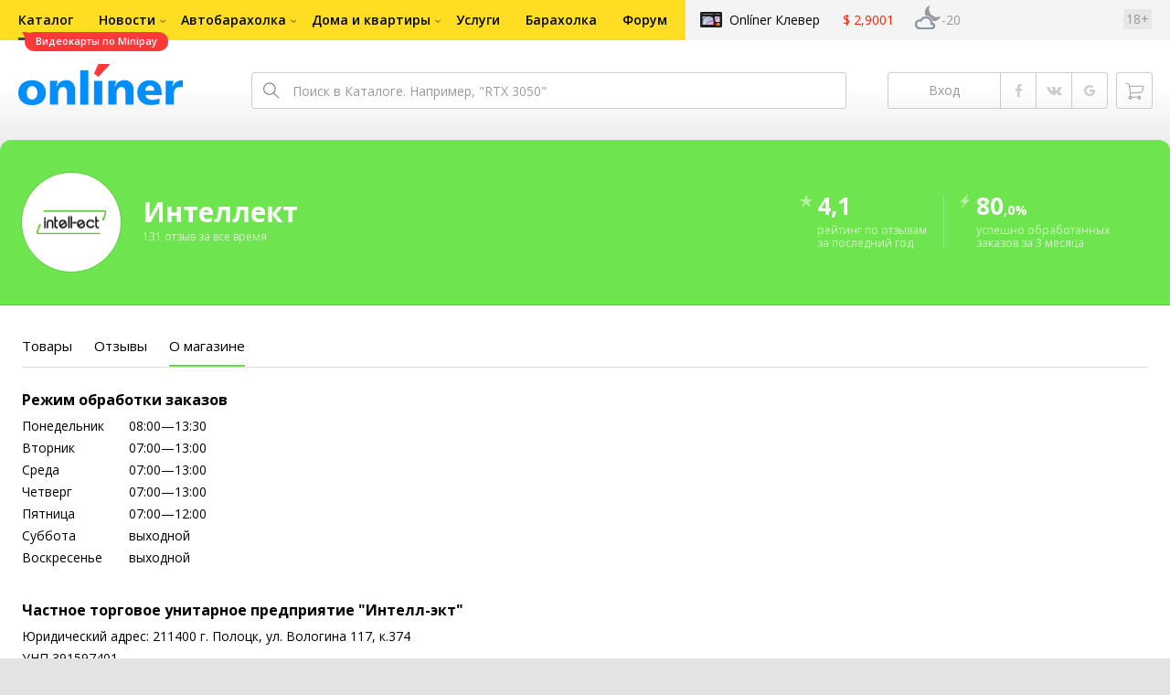

--- FILE ---
content_type: text/html;charset=UTF-8
request_url: https://14841.shop.onliner.by/about
body_size: 14400
content:
<!DOCTYPE html>
<html class="responsive-layout" data-n-head="%7B%22class%22:%7B%22ssr%22:%22responsive-layout%22%7D%7D">
  <head >
    <title>Интеллект - О магазине</title><meta data-n-head="ssr" charset="utf-8"><meta data-n-head="ssr" name="viewport" content="width=device-width,initial-scale=1.0,minimum-scale=1.0,maximum-scale=1.0,user-scalable=no"><meta data-n-head="ssr" data-hid="description" name="description" content="Каталог Onlíner - это удобный способ купить товары в Интеллект. Информация о магазине Интеллект"><meta data-n-head="ssr" data-hid="og:title" name="og:title" content="Каталог Onlíner - это удобный способ купить товары в Интеллект. Информация о магазине Интеллект"><link data-n-head="ssr" rel="preconnect" href="https://gc.onliner.by"><link data-n-head="ssr" rel="preconnect" href="https://imgproxy.onliner.by"><link data-n-head="ssr" rel="preload" as="font" type="font/woff2" href="https://cdn.onliner.by/fonts/opensans-regular-cyr-webfont.woff2" crossorigin="anonymous"><link data-n-head="ssr" rel="preload" as="font" type="font/woff2" href="https://cdn.onliner.by/fonts/opensans-regular-lat-webfont.woff2" crossorigin="anonymous"><link data-n-head="ssr" rel="preload" as="font" type="font/woff2" href="https://cdn.onliner.by/fonts/opensans-semibold-cyr-webfont.woff2" crossorigin="anonymous"><link data-n-head="ssr" rel="preload" as="font" type="font/woff2" href="https://cdn.onliner.by/fonts/opensans-semibold-lat-webfont.woff2" crossorigin="anonymous"><link data-n-head="ssr" rel="preload" as="font" type="font/woff2" href="https://cdn.onliner.by/fonts/opensans-bold-cyr-webfont.woff2" crossorigin="anonymous"><link data-n-head="ssr" rel="preload" as="font" type="font/woff2" href="https://cdn.onliner.by/fonts/opensans-bold-lat-webfont.woff2" crossorigin="anonymous"><link data-n-head="ssr" rel="preload" as="font" type="font/woff2" href="https://cdn.onliner.by/fonts/opensans-condbold-cyr-webfont.woff2" crossorigin="anonymous"><link data-n-head="ssr" rel="preload" as="font" type="font/woff2" href="https://cdn.onliner.by/fonts/opensans-condbold-lat-webfont.woff2" crossorigin="anonymous"><link data-n-head="ssr" rel="shortcut icon" href="https://gc.onliner.by/favicon.ico?v=2"><link data-n-head="ssr" rel="mask-icon" href="https://gc.onliner.by/images/logo/icons/icon.svg?v=2" color="#ff3939"><link data-n-head="ssr" rel="icon" type="image/x-icon" href="https://gc.onliner.by/images/logo/icons/favicon.ico?v=2"><link data-n-head="ssr" rel="icon" type="image/png" href="https://gc.onliner.by/images/logo/icons/favicon-16x16.png?v=2" sizes="16x16"><link data-n-head="ssr" rel="icon" type="image/png" href="https://gc.onliner.by/images/logo/icons/favicon-32x32.png?v=2" sizes="32x32"><link data-n-head="ssr" rel="icon" type="image/png" href="https://gc.onliner.by/images/logo/icons/favicon-96x96.png?v=2" sizes="96x96"><link data-n-head="ssr" rel="icon" type="image/png" href="https://gc.onliner.by/images/logo/icons/favicon-192x192.png?v=2" sizes="192x192"><link data-n-head="ssr" rel="stylesheet" href="/css/core/catalog-shop.27f0301dac.css"><link data-n-head="ssr" rel="stylesheet" href="/css/core/style.8dbb083c49.css"><link data-n-head="ssr" rel="stylesheet" href="/css/critical-styles.4acf14f76c.css"><script data-n-head="ssr" data-hid="gtm-script">if(!window._gtm_init){window._gtm_init=1;(function(w,n,d,m,e,p){w[d]=(w[d]==1||n[d]=='yes'||n[d]==1||n[m]==1||(w[e]&&w[e][p]&&w[e][p]()))?1:0})(window,navigator,'doNotTrack','msDoNotTrack','external','msTrackingProtectionEnabled');(function(w,d,s,l,x,y){w[x]={};w._gtm_inject=function(i){if(w.doNotTrack||w[x][i])return;w[x][i]=1;w[l]=w[l]||[];w[l].push({'gtm.start':new Date().getTime(),event:'gtm.js'});var f=d.getElementsByTagName(s)[0],j=d.createElement(s);j.async=true;j.src='https://www.googletagmanager.com/gtm.js?id='+i;f.parentNode.insertBefore(j,f);}})(window,document,'script','dataLayer','_gtm_ids','_gtm_inject')}</script><link rel="modulepreload" as="script" crossorigin href="/assets/client-HH-puH96.js"><link rel="prefetch" as="script" crossorigin href="/assets/browser-IY82JklO.js"><link rel="prefetch" as="script" crossorigin href="/assets/about-XNBXkK45.js"><link rel="prefetch" as="script" crossorigin href="/assets/seo-YoZE0dSa.js"><link rel="prefetch" as="script" crossorigin href="/assets/page-DeyzcrER.js"><link rel="prefetch" as="script" crossorigin href="/assets/index-BRXBwsm-.js"><link rel="prefetch" as="script" crossorigin href="/assets/search-tags-DlVsLjqg.js"><link rel="prefetch" as="script" crossorigin href="/assets/reviews-B5S8_RB-.js"><link rel="prefetch" as="script" crossorigin href="/assets/add-wEGrG5aN.js"><link rel="prefetch" as="script" crossorigin href="/assets/notifications-C8weqcQu.js"><link rel="prefetch" as="style" crossorigin href="/assets/positions-Pu3QoPcl.css"><link rel="prefetch" as="script" crossorigin href="/assets/index-rnQz9TfW.js"><link rel="prefetch" as="script" crossorigin href="/assets/positions-Bi1ogHoz.js"><link rel="prefetch" as="script" crossorigin href="/assets/_category--JXHzTYY.js"><link rel="prefetch" as="script" crossorigin href="/assets/jquery.menu-aim-C3s_HGmo.js"><link rel="stylesheet" href="/assets/client-NjUnggy2.css" crossorigin>
  </head>
  <body class="body_state-catalog-shop     no-touch     " data-n-head="%7B%22class%22:%7B%22ssr%22:%5B%22body_state-catalog-shop%22,%22%22,%22%22,%22%22,%22%22,%22no-touch%22,%22%22,%22%22,%22%22,%22%22,%22%22%5D%7D%7D">
    <noscript data-n-head="ssr" data-hid="gtm-noscript" data-pbody="true"></noscript><div data-server-rendered="true" id="__nuxt"><div id="__layout"><div data-fetch-key="main-layout:0"><div class="layout-container"><div id="container"><div class="g-container-outer"><div class="l-gradient-wrapper"><header class="g-top"><div class="header-style"><!----></div><div class="b-top-menu"><div class="g-top-i"><nav class="b-top-navigation"><ul class="b-main-navigation"><li class="b-main-navigation__item b-main-navigation__item_current"><a href="https://catalog.onliner.by/videocard?is_by_parts=1&amp;utm_source=onliner&amp;utm_medium=babl&amp;utm_campaign=videocard_minipay" target="_self" class="b-main-navigation__advert b-main-navigation__advert_universal"><div class="b-main-navigation__bubble b-main-navigation__bubble_universal" style="color:#FFFFFF;background-color:#FF3939;"> Видеокарты по Minipay <svg width="13" height="13" viewBox="0 0 13 13" fill="none" style="color:#FF3939;"><path d="M9.16821 1.45252C7.22163 0.520094 5.08519 0 2.85 0C1.89141 0 0.912697 0.117201 0 0.300014C2.79816 3.00973 3.57245 7.58069 4.04041 11.4276C4.08739 11.9643 4.17475 12.4895 4.29944 13H13V0.106333C11.6176 0.304071 10.3221 0.771079 9.16821 1.45252Z" fill="currentColor"></path></svg></div></a><a href="https://catalog.onliner.by" class="b-main-navigation__link"><span class="b-main-navigation__text"> Каталог</span></a></li><li class="b-main-navigation__item b-main-navigation__item_arrow"><a href="https://www.onliner.by" class="b-main-navigation__link"><span class="b-main-navigation__text">Новости</span></a><!----></li><li class="b-main-navigation__item b-main-navigation__item_arrow"><a href="https://ab.onliner.by" class="b-main-navigation__link"><span class="b-main-navigation__text">Автобарахолка</span></a><!----></li><li class="b-main-navigation__item b-main-navigation__item_arrow"><a href="https://r.onliner.by/pk" class="b-main-navigation__link"><span class="b-main-navigation__text">Дома и квартиры</span></a><!----></li><li class="b-main-navigation__item"><a href="https://s.onliner.by/tasks" class="b-main-navigation__link"><span class="b-main-navigation__text"> Услуги</span></a></li><li class="b-main-navigation__item"><a href="https://baraholka.onliner.by" class="b-main-navigation__link"><span class="b-main-navigation__text"> Барахолка</span></a></li><li class="b-main-navigation__item"><a href="https://forum.onliner.by" class="b-main-navigation__link"><span class="b-main-navigation__text"> Форум</span></a></li></ul><a href="https://clever.onliner.by/?utm_source=onliner&amp;utm_medium=navigation&amp;utm_campaign=clever" target="_blank" class="b-top-navigation-clover">Onlíner Клевер</a><!----><div class="b-top-navigation-age">18+</div></nav></div></div><div class="b-top-actions"><div class="g-top-i"><div class="b-top-logo"><a href="https://www.onliner.by"><img srcset="https://gc.onliner.by/images/logo/onliner_logo.v3.png?1767881895, https://gc.onliner.by/images/logo/onliner_logo.v3@2x.png?1767881895 2x" src="https://gc.onliner.by/images/logo/onliner_logo.v3.png?1767881895" width="180" height="45" alt="Onlíner" class="onliner_logo"></a></div><div class="b-top-wrapper"><div data-fetch-key="search:0" class="fast-search"><div class="fast-search__form"><input type="text" tabindex="1" placeholder="Поиск в Каталоге. Например, &quot;RTX 3050&quot;" value="" class="fast-search__input ym-record-keys"></div><!----></div><div class="notice-offers__container"><div class="notice-offers"><div class="notice-offers__list ym-hide-content"></div></div></div><div class="b-top-profile b-top-profile_specific"><div class="b-top-profile__list"><!----><div class="b-top-profile__item"><a href="https://cart.onliner.by" class="b-top-profile__cart"><!----></a></div></div><div><div class="auth-bar auth-bar--top"><div class="auth-bar__item auth-bar__item--text"> Вход </div><div title="Facebook" class="auth-bar__item auth-bar__item--fb"></div><div title="ВКонтакте" class="auth-bar__item auth-bar__item--vk-alter"></div><div title="Google" class="auth-bar__item auth-bar__item--gg"></div><!----></div><div class="auth-bar auth-bar--top"><div class="auth-bar auth-bar--top"><a href="https://cart.onliner.by" title="Корзина" class="auth-bar__item auth-bar__item--cart"><!----></a></div></div></div></div><div id="popup-notifications" class="notice-offers__container"><div REMOVEME="visible: true" class="notice-offers"><div REMOVEME="foreach: { data: $root.notificationsList, as: 'notification' }" class="notice-offers__list"></div></div></div></div></div></div><!----></header><div class="g-middle"><div class="g-middle-i"><div class="catalog-content"><div class="catalog-wrapper"><div class="catalog-shop"><div class="catalog-form"><div class="catalog-header" style="background-color:#6EE44E;color:#FFFFFF;"><div class="catalog-header__flex"><div class="catalog-header__part catalog-header__part_1"><div class="catalog-header__preview"><img src="https://imgproxy.onliner.by/WgEBRRFv5ZZkJ7fFYgoB9bXB29ls49x_URkF8-EXDZI/w:152/h:56/z:2/f:png/aHR0cHM6Ly9jb250/ZW50Lm9ubGluZXIu/YnkvYjJiLzE0ODQx/L2xvZ290eXBlL2Y5/Yjg5NzlhOWNhOTky/ZDhhZWZjNTRlZTQy/OWY0ODU0LmpwZWc" class="catalog-header__image"></div></div><div class="catalog-header__part catalog-header__part_2"><div class="catalog-header__title">Интеллект</div><div class="catalog-header__description"> 131 отзыв за все время </div></div><div class="catalog-header__part catalog-header__part_3"><div class="catalog-header__digit"><svg viewBox="0 0 16 16" class="catalog-header__badge"><path d="M8.24002 1.17168C8.16996 0.931791 7.83012 0.931791 7.76006 1.17168L6.40258 5.82003C6.37144 5.92665 6.27369 5.99995 6.16261 5.99995H1.27588C1.02062 5.99995 0.929473 6.33748 1.15004 6.46597L5.31216 8.8905C5.41989 8.95326 5.46492 9.08579 5.41771 9.20118L3.58717 13.6758C3.49152 13.9097 3.76348 14.1216 3.96686 13.9718L7.85174 11.1092C7.93993 11.0442 8.06015 11.0442 8.14834 11.1092L12.0332 13.9718C12.2366 14.1216 12.5086 13.9097 12.4129 13.6758L10.5824 9.20118C10.5352 9.08579 10.5802 8.95326 10.6879 8.8905L14.85 6.46597C15.0706 6.33748 14.9795 5.99995 14.7242 5.99995H9.83747C9.72639 5.99995 9.62864 5.92665 9.5975 5.82003L8.24002 1.17168Z"></path></svg> 4,1 </div><div class="catalog-header__description"> рейтинг по отзывам<br> за последний год </div></div><div class="catalog-header__part catalog-header__part_4"><div class="catalog-header__digit"><svg viewBox="0 0 16 16" class="catalog-header__badge"><path d="M2 9.29002H6.5L3.93504 14.7143C3.83938 14.9166 4.09745 15.0994 4.25651 14.942L13 6.29002H8.5L11.0871 0.880536C11.1838 0.678427 10.9259 0.494539 10.7663 0.651785L2 9.29002Z"></path></svg> 80<span class="catalog-header__subdigit">,0%</span></div><div class="catalog-header__description"> успешно обработанных заказов за 3 месяца </div></div></div></div><div class="catalog-form__anchor" style="color:#6EE44E;"><div class="catalog-form__anchor-list"><a href="/" class="catalog-form__anchor-item nuxt-link-active"><div class="catalog-form__anchor-title">Товары</div></a><a href="/reviews" class="catalog-form__anchor-item"><div class="catalog-form__anchor-title">Отзывы</div></a><a href="/about" aria-current="page" class="catalog-form__anchor-item nuxt-link-exact-active nuxt-link-active catalog-form__anchor-item_active"><div class="catalog-form__anchor-title">О магазине</div></a></div></div><div class="catalog-form__tabs"><div class="catalog-form__tabs-list"><div data-fetch-key="about-page:0" class="catalog-form__tabs-item catalog-form__tabs-item_active"><div class="catalog-form__about"><div class="catalog-form__about-list"><div class="catalog-form__about-item"><div class="catalog-form__description catalog-form__description_primary catalog-form__description_middle-additional catalog-form__description_font-weight_bold catalog-form__description_condensed-other"> Режим обработки заказов </div><div class="catalog-form__row catalog-form__row_condensed-additional"><div class="catalog-form__group catalog-form__group_width_full catalog-form__group_flex catalog-form__group_nonadaptive"><div class="catalog-form__label catalog-form__label_primary catalog-form__label_base catalog-form__label_condensed catalog-form__label_horizontal catalog-form__label_width_xxxs catalog-form__label_nonadaptive"><div class="catalog-form__label-flex"><div class="catalog-form__label-part catalog-form__label-part_1"><div class="catalog-form__label-title catalog-form__label-title_font-weight_normal"> Понедельник </div></div><div class="catalog-form__label-part catalog-form__label-part_2"></div></div></div><div class="catalog-form__field catalog-form__field_horizontal catalog-form__field_width_auto catalog-form__field_nonadaptive"><div class="catalog-form__line catalog-form__line_condensed-alter"><div class="catalog-form__hint catalog-form__hint_primary catalog-form__hint_base catalog-form__hint_condensed catalog-form__hint_nonadaptive"> 08:00—13:30 </div></div></div></div></div><div class="catalog-form__row catalog-form__row_condensed-additional"><div class="catalog-form__group catalog-form__group_width_full catalog-form__group_flex catalog-form__group_nonadaptive"><div class="catalog-form__label catalog-form__label_primary catalog-form__label_base catalog-form__label_condensed catalog-form__label_horizontal catalog-form__label_width_xxxs catalog-form__label_nonadaptive"><div class="catalog-form__label-flex"><div class="catalog-form__label-part catalog-form__label-part_1"><div class="catalog-form__label-title catalog-form__label-title_font-weight_normal"> Вторник </div></div><div class="catalog-form__label-part catalog-form__label-part_2"></div></div></div><div class="catalog-form__field catalog-form__field_horizontal catalog-form__field_width_auto catalog-form__field_nonadaptive"><div class="catalog-form__line catalog-form__line_condensed-alter"><div class="catalog-form__hint catalog-form__hint_primary catalog-form__hint_base catalog-form__hint_condensed catalog-form__hint_nonadaptive"> 07:00—13:00 </div></div></div></div></div><div class="catalog-form__row catalog-form__row_condensed-additional"><div class="catalog-form__group catalog-form__group_width_full catalog-form__group_flex catalog-form__group_nonadaptive"><div class="catalog-form__label catalog-form__label_primary catalog-form__label_base catalog-form__label_condensed catalog-form__label_horizontal catalog-form__label_width_xxxs catalog-form__label_nonadaptive"><div class="catalog-form__label-flex"><div class="catalog-form__label-part catalog-form__label-part_1"><div class="catalog-form__label-title catalog-form__label-title_font-weight_normal"> Среда </div></div><div class="catalog-form__label-part catalog-form__label-part_2"></div></div></div><div class="catalog-form__field catalog-form__field_horizontal catalog-form__field_width_auto catalog-form__field_nonadaptive"><div class="catalog-form__line catalog-form__line_condensed-alter"><div class="catalog-form__hint catalog-form__hint_primary catalog-form__hint_base catalog-form__hint_condensed catalog-form__hint_nonadaptive"> 07:00—13:00 </div></div></div></div></div><div class="catalog-form__row catalog-form__row_condensed-additional"><div class="catalog-form__group catalog-form__group_width_full catalog-form__group_flex catalog-form__group_nonadaptive"><div class="catalog-form__label catalog-form__label_primary catalog-form__label_base catalog-form__label_condensed catalog-form__label_horizontal catalog-form__label_width_xxxs catalog-form__label_nonadaptive"><div class="catalog-form__label-flex"><div class="catalog-form__label-part catalog-form__label-part_1"><div class="catalog-form__label-title catalog-form__label-title_font-weight_normal"> Четверг </div></div><div class="catalog-form__label-part catalog-form__label-part_2"></div></div></div><div class="catalog-form__field catalog-form__field_horizontal catalog-form__field_width_auto catalog-form__field_nonadaptive"><div class="catalog-form__line catalog-form__line_condensed-alter"><div class="catalog-form__hint catalog-form__hint_primary catalog-form__hint_base catalog-form__hint_condensed catalog-form__hint_nonadaptive"> 07:00—13:00 </div></div></div></div></div><div class="catalog-form__row catalog-form__row_condensed-additional"><div class="catalog-form__group catalog-form__group_width_full catalog-form__group_flex catalog-form__group_nonadaptive"><div class="catalog-form__label catalog-form__label_primary catalog-form__label_base catalog-form__label_condensed catalog-form__label_horizontal catalog-form__label_width_xxxs catalog-form__label_nonadaptive"><div class="catalog-form__label-flex"><div class="catalog-form__label-part catalog-form__label-part_1"><div class="catalog-form__label-title catalog-form__label-title_font-weight_normal"> Пятница </div></div><div class="catalog-form__label-part catalog-form__label-part_2"></div></div></div><div class="catalog-form__field catalog-form__field_horizontal catalog-form__field_width_auto catalog-form__field_nonadaptive"><div class="catalog-form__line catalog-form__line_condensed-alter"><div class="catalog-form__hint catalog-form__hint_primary catalog-form__hint_base catalog-form__hint_condensed catalog-form__hint_nonadaptive"> 07:00—12:00 </div></div></div></div></div><div class="catalog-form__row catalog-form__row_condensed-additional"><div class="catalog-form__group catalog-form__group_width_full catalog-form__group_flex catalog-form__group_nonadaptive"><div class="catalog-form__label catalog-form__label_primary catalog-form__label_base catalog-form__label_condensed catalog-form__label_horizontal catalog-form__label_width_xxxs catalog-form__label_nonadaptive"><div class="catalog-form__label-flex"><div class="catalog-form__label-part catalog-form__label-part_1"><div class="catalog-form__label-title catalog-form__label-title_font-weight_normal"> Суббота </div></div><div class="catalog-form__label-part catalog-form__label-part_2"></div></div></div><div class="catalog-form__field catalog-form__field_horizontal catalog-form__field_width_auto catalog-form__field_nonadaptive"><div class="catalog-form__line catalog-form__line_condensed-alter"><div class="catalog-form__hint catalog-form__hint_primary catalog-form__hint_base catalog-form__hint_condensed catalog-form__hint_nonadaptive"> выходной </div></div></div></div></div><div class="catalog-form__row catalog-form__row_condensed-additional"><div class="catalog-form__group catalog-form__group_width_full catalog-form__group_flex catalog-form__group_nonadaptive"><div class="catalog-form__label catalog-form__label_primary catalog-form__label_base catalog-form__label_condensed catalog-form__label_horizontal catalog-form__label_width_xxxs catalog-form__label_nonadaptive"><div class="catalog-form__label-flex"><div class="catalog-form__label-part catalog-form__label-part_1"><div class="catalog-form__label-title catalog-form__label-title_font-weight_normal"> Воскресенье </div></div><div class="catalog-form__label-part catalog-form__label-part_2"></div></div></div><div class="catalog-form__field catalog-form__field_horizontal catalog-form__field_width_auto catalog-form__field_nonadaptive"><div class="catalog-form__line catalog-form__line_condensed-alter"><div class="catalog-form__hint catalog-form__hint_primary catalog-form__hint_base catalog-form__hint_condensed catalog-form__hint_nonadaptive"> выходной </div></div></div></div></div></div><div class="catalog-form__about-item"><div class="catalog-form__description catalog-form__description_primary catalog-form__description_middle-additional catalog-form__description_font-weight_bold catalog-form__description_condensed-other"> Частное торговое унитарное предприятие &quot;Интелл-экт&quot; </div><div class="catalog-form__description catalog-form__description_primary catalog-form__description_base catalog-form__description_condensed"> Юридический адрес: 211400 г. Полоцк, ул. Вологина 117, к.374 </div><div class="catalog-form__description catalog-form__description_primary catalog-form__description_base catalog-form__description_condensed-other"> УНП 391597401 </div><div class="catalog-form__description catalog-form__description_primary catalog-form__description_base catalog-form__description_condensed"> Свидетельство о регистрации 391597401 от 01.05.2014</div><div class="catalog-form__description catalog-form__description_primary catalog-form__description_base catalog-form__description_condensed"> Регистрирующий орган: Полоцкий райисполком </div><div class="catalog-form__description catalog-form__description_primary catalog-form__description_base catalog-form__description_condensed"> Зарегистрирован в торговом реестре: 22.09.2021 </div><div class="catalog-form__description catalog-form__description_primary catalog-form__description_base catalog-form__description_condensed-other"> Номер регистрации: 519559 </div><div class="catalog-form__description catalog-form__description_primary catalog-form__description_base catalog-form__description_condensed-other"> Местонахождение Книги замечаний и предложений: г. Новополоцк, ул. Олимпийская, 2, 101 </div><div class="catalog-form__description catalog-form__description_primary catalog-form__description_base catalog-form__description_condensed-other"><a class="catalog-form__link catalog-form__link_primary catalog-form__link_base catalog-form__link_nodecor"> Образцы документов, подтверждающих оплату </a></div><!----><!----></div><div class="catalog-form__about-item"><div class="catalog-form__description catalog-form__description_primary catalog-form__description_middle-additional catalog-form__description_font-weight_bold catalog-form__description_condensed-other"> Гарантийное и сервисное обслуживание, разрешение вопросов покупателей </div><div class="catalog-form__description catalog-form__description_primary catalog-form__description_base catalog-form__description_condensed-other"><div class="popover-style__handle catalog-form__popover-handle"><!----><!----><div><a class="catalog-form__link catalog-form__link_primary catalog-form__link_base catalog-form__link_arrow_bottom"> Контакты специалистов по гарантийному и сервисному обслуживанию </a></div></div></div><div class="catalog-form__description catalog-form__description_primary catalog-form__description_base catalog-form__description_condensed-other"><a target="_blank" href="https://www.onliner.by/mart/zashchita-prav-potrebiteley" class="catalog-form__link catalog-form__link_primary catalog-form__link_base"> Контакты специалистов местных исполнительных и распорядительных органов, уполномоченных рассматривать обращения граждан по защите прав потребителей </a></div></div><div class="catalog-form__about-item"><div class="catalog-form__description catalog-form__description_primary catalog-form__description_middle-additional catalog-form__description_font-weight_bold catalog-form__description_condensed-other"> Способы оплаты </div><div class="catalog-form__description catalog-form__description_primary catalog-form__description_base catalog-form__description_condensed-other"> Банковская карта онлайн <div class="catalog-form__preview catalog-form__preview_specific"><div class="catalog-form__image catalog-form__image_payment" style="https://gc.onliner.by/images/bepaid_payment_method.png;"></div></div></div><div class="catalog-form__description catalog-form__description_primary catalog-form__description_base catalog-form__description_condensed-other"> Minipay <!----></div><div class="catalog-form__description catalog-form__description_primary catalog-form__description_base catalog-form__description_condensed-other"> Халва онлайн <!----></div><div class="catalog-form__description catalog-form__description_primary catalog-form__description_base catalog-form__description_condensed-other"> Наличный расчет <!----></div><div class="catalog-form__description catalog-form__description_primary catalog-form__description_base catalog-form__description_condensed-other"> Банковская пластиковая карта <!----></div><div class="catalog-form__description catalog-form__description_primary catalog-form__description_base catalog-form__description_condensed-other"> Банковский перевод <!----></div></div></div></div></div></div></div></div></div></div><!----><!----><!----></div><!----></div></div></div></div></div><!----><footer class="g-bottom"><div class="g-bottom-i"><div class="footer-style"><div class="footer-style__flex"><div class="footer-style__part footer-style__part_1"><ul class="footer-style__list"><li class="footer-style__item"><a href="https://blog.onliner.by/about" class="footer-style__link footer-style__link_primary"> О компании </a></li><li class="footer-style__item"><a href="https://people.onliner.by/contacts" class="footer-style__link footer-style__link_primary"> Контакты редакции </a></li><li class="footer-style__item"><a href="https://b2breg.onliner.by/advertising" class="footer-style__link footer-style__link_additional"> Реклама </a></li><li class="footer-style__item"><a href="https://docs.google.com/spreadsheets/d/1SGFaTkV_Ru4vI29ml9yvR-dMz9rOl7DVVpKk64w5lqM/preview" class="footer-style__link footer-style__link_additional"> Тарифы </a></li><li class="footer-style__item"><a href="https://blog.onliner.by/vacancy" class="footer-style__link footer-style__link_primary"> Вакансии </a></li><li class="footer-style__item"><a href="https://blog.onliner.by/manifest" class="footer-style__link footer-style__link_primary"> Манифест </a></li><li class="footer-style__item"><a href="https://blog.onliner.by/siterules" class="footer-style__link footer-style__link_primary"> Пользовательское соглашение </a></li><li class="footer-style__item"><a href="https://blog.onliner.by/publichnye-dogovory" class="footer-style__link footer-style__link_primary"> Публичные договоры </a></li><li class="footer-style__item"><a href="https://blog.onliner.by/politika-konfidencialnosti" class="footer-style__link footer-style__link_primary"> Политика обработки персональных данных </a></li><li class="footer-style__item"><a href="https://support.onliner.by" class="footer-style__link footer-style__link_primary"> Поддержка пользователей </a></li><li class="footer-style__item"><a href="https://blog.onliner.by/informaciya-dlya-pokupatelya" class="footer-style__link footer-style__link_primary"> Информация для покупателей </a></li><!----></ul><div class="footer-style__social"><a rel="noopener" target="_blank" href="https://t.me/+RH9nPH0rIHI4Y2Uy" class="footer-style__social-button footer-style__social-button_tg"></a><a rel="noopener" target="_blank" href="https://www.instagram.com/onlinerby" class="footer-style__social-button footer-style__social-button_in"></a><a rel="noopener" target="_blank" href="https://vk.com/onliner" class="footer-style__social-button footer-style__social-button_vk"></a><a rel="noopener" target="_blank" href="https://www.tiktok.com/@onlinereasy" class="footer-style__social-button footer-style__social-button_tt"></a><a rel="noopener" target="_blank" href="https://www.threads.com/@onlinerby/post/CuV4cMZIOVq?xmt=AQF0snhF3SR3NnEmU-lD9P9ZYnoHfmoFEri491nU8dSc5g" class="footer-style__social-button footer-style__social-button_thds"></a></div></div><div class="footer-style__part footer-style__part_2"><div class="footer-style__logo"><picture><source srcset="https://gc.onliner.by/images/logo/onliner_logo_cat.webp" type="image/webp"><source srcset="https://gc.onliner.by/images/logo/onliner_logo_cat.png" type="image/png"><img srcset="https://gc.onliner.by/images/logo/onliner_logo_cat.png" loading="lazy"></picture></div><div class="footer-style__copy">&copy; 2001&mdash;2026 Onlíner</div></div></div></div></div></footer></div><!----><!----></div></div></div><script>window.__NUXT__=(function(a,b,c,d,e,f,g,h,i,j,k,l,m,n,o,p,q,r,s,t,u,v,w,x,y,z,A,B,C,D,E,F,G,H,I,J,K,L,M,N,O,P,Q,R,S,T,U,V,W,X,Y,Z,_,$,aa,ab,ac,ad,ae,af,ag,ah,ai,aj,ak,al,am,an,ao,ap,aq,ar){return {layout:"main",data:[{}],fetch:{"main-layout:0":{compareVisible:c,isFilterOpened:b,isPopoverOpened:b,isPopupOpened:b,isRecommendedOpened:b,deliveryRegionId:x},"search:0":{activeItemKey:k,searchString:f,isSearching:b,isInitialized:b,isSearchActive:b,matchString:f,addonString:f,searchFilters:{},searchPlaceholder:"Поиск в Каталоге. Например, \"RTX 3050\"",isCompareActive:b,innerWidth:a},"about-page:0":{gtmPageType:"shop_info",seoData:{title:"Интеллект - О магазине",description:y,keywords:f,h1Title:f,ogTitle:y}}},error:a,state:{user:{userId:a,currentUser:a,userCobrandData:a,cookieConsent:{ads:c,metrics:c,functional:c},isSmsValidationActive:b,isBot:c},shop:{shop:{id:14841,url:"https:\u002F\u002Fshop.api.onliner.by\u002Fv2\u002Fshops\u002F14841",htmlUrl:"https:\u002F\u002F14841.shop.onliner.by",title:"Интеллект",status:"active",logo:{"76x28":"https:\u002F\u002Fimgproxy.onliner.by\u002FQmVSy5qG19vymrdss3-aHSCvKzNUiJR0TJim5xE48Xs\u002Fw:76\u002Fh:28\u002Fz:2\u002Ff:png\u002FaHR0cHM6Ly9jb250\u002FZW50Lm9ubGluZXIu\u002FYnkvYjJiLzE0ODQx\u002FL2xvZ290eXBlL2Y5\u002FYjg5NzlhOWNhOTky\u002FZDhhZWZjNTRlZTQy\u002FOWY0ODU0LmpwZWc","152x56":"https:\u002F\u002Fimgproxy.onliner.by\u002FWgEBRRFv5ZZkJ7fFYgoB9bXB29ls49x_URkF8-EXDZI\u002Fw:152\u002Fh:56\u002Fz:2\u002Ff:png\u002FaHR0cHM6Ly9jb250\u002FZW50Lm9ubGluZXIu\u002FYnkvYjJiLzE0ODQx\u002FL2xvZ290eXBlL2Y5\u002FYjg5NzlhOWNhOTky\u002FZDhhZWZjNTRlZTQy\u002FOWY0ODU0LmpwZWc"},customer:{title:"Частное торговое унитарное предприятие \"Интелл-экт\"",unp:z,egr:z,address:"211400 г. Полоцк, ул. Вологина 117, к.374",registrationDate:"2014-05-02T00:00:00+03:00",registrationAgency:"Полоцкий райисполком",complaintBook:"г. Новополоцк, ул. Олимпийская, 2, 101"},serviceContacts:{email:"info@onliner.by",phones:["+375 (29) 77-55-080","+375 (44) 77-55-080"],text:"Сервисные отделы магазина работают 9:00—18:00 по будням, суббота и воскресенье — выходной"},pages:{consumerRights:{url:"https:\u002F\u002Fwww.onliner.by\u002Fmart\u002Fzashchita-prav-potrebiteley",text:"Контакты специалистов местных исполнительных и распорядительных органов, уполномоченных рассматривать обращения граждан по защите прав потребителей"}},isNewShop:b,backgroundColor:"6EE44E",fontColor:"FFFFFF",registrationDate:"2021-09-23T00:00:00+03:00",registrationNumber:"519559",paymentConfirmationDocuments:[{src:"https:\u002F\u002Fcontent.onliner.by\u002Fb2b\u002F14841\u002F800x800\u002F5392e41025d3079805279c6eaba669f5.jpeg"}],reviews:{rating:4.1,count:131},successRating:{value:"80,0",status:"medium",period:3},privacyPolicy:a,orderProcessing:{schedule:[{day:"monday",type:g,from:"11:00+03:00",till:"16:30+03:00"},{day:"tuesday",type:g,from:i,till:l},{day:"wednesday",type:g,from:i,till:l},{day:"thursday",type:g,from:i,till:l},{day:"friday",type:g,from:i,till:"15:00+03:00"},{day:"saturday",type:A},{day:"sunday",type:A}]},paymentMethods:[{type:"online",title:"Банковская карта онлайн",icon:"https:\u002F\u002Fgc.onliner.by\u002Fimages\u002Fbepaid_payment_method.png"},{type:"by_parts",title:"Minipay"},{type:"halva",title:"Халва онлайн"},{type:"cash",title:"Наличный расчет"},{type:"terminal",title:"Банковская пластиковая карта"},{type:"bank_transfer",title:"Банковский перевод"}],isDeleted:b},categories:[],isShopNotFound:b,isShopInTrash:b},navigation:{navigation:{project:{name:m},headerLogo:{srcset:"https:\u002F\u002Fgc.onliner.by\u002Fimages\u002Flogo\u002Fonliner_logo.v3.png?1767881895, https:\u002F\u002Fgc.onliner.by\u002Fimages\u002Flogo\u002Fonliner_logo.v3@2x.png?1767881895 2x",src:"https:\u002F\u002Fgc.onliner.by\u002Fimages\u002Flogo\u002Fonliner_logo.v3.png?1767881895",alt:"Onlíner",width:180,height:45,link:n},searchPlaceholders:{pattern:"Поиск в Каталоге. Например, \":pattern\"",options:["iphone 14","macbook air 13","барный стул","батуты","бензиновый триммер","велосипед stels","велокомпьютер sigma","вентиляторы","газонокосилка bosch","гипсокартон влагостойкий","горный велосипед","детский велосипед","беззеркальный фотоаппарат","ламинат egger","мобильные кондиционеры","надувной бассейн","надувной матрас","ноутбук asus","перфораторы бош","планшет ipad air","прогулочная коляска","проточный водонагреватель","пылесос с аквафильтром","раздвижной стол","роботы-пылесосы","робот xiaomi","садовые качели","сварочный аппарат","сковорода tefal","смартфон samsung galaxy","телевизор 50","ноутбук lenovo","теплица из поликарбоната","тепловентиляторы","трактор Беларус","угловой диван","холодильник атлант","приставка xiaomi","часы apple watch","часы casio","шины 195 65 R15","шуруповерт makita","айфон 14","RTX 3050","samsung s22","airpods","google pixel","playstation 5","xbox","яндекс станция","mi band","SSD Kingston","игровой ноутбук","стол для работы стоя","LEGO","духовой шкаф","книга про маркетинг","масло для BMW","бытовой дистиллятор","вертикальный пылесос"]},footer:{links:[{text:"О компании",type:e,link:"https:\u002F\u002Fblog.onliner.by\u002Fabout"},{text:"Контакты редакции",type:e,link:"https:\u002F\u002Fpeople.onliner.by\u002Fcontacts"},{text:"Реклама",type:B,link:"https:\u002F\u002Fb2breg.onliner.by\u002Fadvertising"},{text:"Тарифы",type:B,link:"https:\u002F\u002Fdocs.google.com\u002Fspreadsheets\u002Fd\u002F1SGFaTkV_Ru4vI29ml9yvR-dMz9rOl7DVVpKk64w5lqM\u002Fpreview"},{text:"Вакансии",type:e,link:"https:\u002F\u002Fblog.onliner.by\u002Fvacancy"},{text:"Манифест",type:e,link:"https:\u002F\u002Fblog.onliner.by\u002Fmanifest"},{text:"Пользовательское соглашение",type:e,link:"https:\u002F\u002Fblog.onliner.by\u002Fsiterules"},{text:"Публичные договоры",type:e,link:"https:\u002F\u002Fblog.onliner.by\u002Fpublichnye-dogovory"},{text:"Политика обработки персональных данных",type:e,link:"https:\u002F\u002Fblog.onliner.by\u002Fpolitika-konfidencialnosti"},{text:"Поддержка пользователей",type:e,link:"https:\u002F\u002Fsupport.onliner.by"},{text:"Информация для покупателей",type:e,link:"https:\u002F\u002Fblog.onliner.by\u002Finformaciya-dlya-pokupatelya"}],socials:[{type:"tg",link:"https:\u002F\u002Ft.me\u002F+RH9nPH0rIHI4Y2Uy"},{type:"in",link:"https:\u002F\u002Fwww.instagram.com\u002Fonlinerby"},{type:"vk",link:"https:\u002F\u002Fvk.com\u002Fonliner"},{type:"tt",link:"https:\u002F\u002Fwww.tiktok.com\u002F@onlinereasy"},{type:"thds",link:"https:\u002F\u002Fwww.threads.com\u002F@onlinerby\u002Fpost\u002FCuV4cMZIOVq?xmt=AQF0snhF3SR3NnEmU-lD9P9ZYnoHfmoFEri491nU8dSc5g"}],copyright:"&copy; 2001&mdash;2026 Onlíner",logo:"https:\u002F\u002Fgc.onliner.by\u002Fimages\u002Flogo\u002Fonliner_logo_cat.png"},mainNavigation:[{type:k,text:m,link:C,icon:a,bubble:{text:D,link:E,target:F,color:G,background:H,icon:a},navigation:a},{type:I,text:J,link:n,icon:a,bubble:a,navigation:[{text:K,link:L,buttonText:j,items:[{text:"Мороз минус 20, но все равно гоняют. Показываем обстановку на ночных катаниях",link:"https:\u002F\u002Fpeople.onliner.by\u002F2026\u002F01\u002F18\u002Fmoroz-minus-20-no-vse-ravno-gonyayut-pokazyvaem-obstanovku-na-nochnyx-kataniyax",picture:{srcsetWebp:"https:\u002F\u002Fimgproxy.onliner.by\u002Fd0utSsxYYP7keGhBlOUrT1ep44LJ5HoQUUHtO06IDWc\u002Frt:fill\u002Fs:100:60\u002FaHR0cHM6Ly9jb250\u002FZW50Lm9ubGluZXIu\u002FYnkvbmV3cy81NTB4\u002FMjk4LzdmMjY1Njhi\u002FZTI2NmQ4MGMxNDFm\u002FYjU2NGExMWM0NTI4\u002FLmpwZw.webp 100w, https:\u002F\u002Fimgproxy.onliner.by\u002F9ElIu3PthPO13G0zONek8D5cgnULnwwYF-ZmcPP_Eoo\u002Frt:fill\u002Fs:200:120\u002FaHR0cHM6Ly9jb250\u002FZW50Lm9ubGluZXIu\u002FYnkvbmV3cy81NTB4\u002FMjk4LzdmMjY1Njhi\u002FZTI2NmQ4MGMxNDFm\u002FYjU2NGExMWM0NTI4\u002FLmpwZw.webp 200w",srcsetJpg:"https:\u002F\u002Fimgproxy.onliner.by\u002FsJnJBfmqFbf_PuNWvvNMEWZBL07aRW4d_saHElqkQGo\u002Frt:fill\u002Fs:100:60\u002FaHR0cHM6Ly9jb250\u002FZW50Lm9ubGluZXIu\u002FYnkvbmV3cy81NTB4\u002FMjk4LzdmMjY1Njhi\u002FZTI2NmQ4MGMxNDFm\u002FYjU2NGExMWM0NTI4\u002FLmpwZw.jpg 100w, https:\u002F\u002Fimgproxy.onliner.by\u002FQZy7S_2MwyMWVRQ4hUXe9PP7br-YA5tJ6fT1C12RBkI\u002Frt:fill\u002Fs:200:120\u002FaHR0cHM6Ly9jb250\u002FZW50Lm9ubGluZXIu\u002FYnkvbmV3cy81NTB4\u002FMjk4LzdmMjY1Njhi\u002FZTI2NmQ4MGMxNDFm\u002FYjU2NGExMWM0NTI4\u002FLmpwZw.jpg 200w",sizes:d,src:"https:\u002F\u002Fimgproxy.onliner.by\u002FQZy7S_2MwyMWVRQ4hUXe9PP7br-YA5tJ6fT1C12RBkI\u002Frt:fill\u002Fs:200:120\u002FaHR0cHM6Ly9jb250\u002FZW50Lm9ubGluZXIu\u002FYnkvbmV3cy81NTB4\u002FMjk4LzdmMjY1Njhi\u002FZTI2NmQ4MGMxNDFm\u002FYjU2NGExMWM0NTI4\u002FLmpwZw.jpg"},views:"315 417",isPopular:c},{text:"Экзотический отпуск в Кении по цене обычного Египта",link:"https:\u002F\u002Fpeople.onliner.by\u002F2026\u002F01\u002F18\u002Fzavtrak-s-zhirafami-i-safari-na-arendnoj-mashine-ekzoticheskij-otpusk-v-kenii-po-cene-egipta",picture:{srcsetWebp:"https:\u002F\u002Fimgproxy.onliner.by\u002FklndS9gHQO9wlW5m0VkOtVBwT_tn_UErinAdDsS0duA\u002Frt:fill\u002Fs:100:60\u002FaHR0cHM6Ly9jb250\u002FZW50Lm9ubGluZXIu\u002FYnkvbmV3cy81NTB4\u002FMjk4LzFiMjUxNTBl\u002FYmE1ZjBlNmYxY2Uw\u002FMmNmMDQ5NGQyZDUy\u002FLmpwZw.webp 100w, https:\u002F\u002Fimgproxy.onliner.by\u002FIYyZq5thlVg8_10t0mgfejdCpxEkoz9loVGofdbf99U\u002Frt:fill\u002Fs:200:120\u002FaHR0cHM6Ly9jb250\u002FZW50Lm9ubGluZXIu\u002FYnkvbmV3cy81NTB4\u002FMjk4LzFiMjUxNTBl\u002FYmE1ZjBlNmYxY2Uw\u002FMmNmMDQ5NGQyZDUy\u002FLmpwZw.webp 200w",srcsetJpg:"https:\u002F\u002Fimgproxy.onliner.by\u002F_LVoaIbZ65_ZE-jtjrhrJm5RaK4OevAU7jG4r0nFzdE\u002Frt:fill\u002Fs:100:60\u002FaHR0cHM6Ly9jb250\u002FZW50Lm9ubGluZXIu\u002FYnkvbmV3cy81NTB4\u002FMjk4LzFiMjUxNTBl\u002FYmE1ZjBlNmYxY2Uw\u002FMmNmMDQ5NGQyZDUy\u002FLmpwZw.jpg 100w, https:\u002F\u002Fimgproxy.onliner.by\u002FNN4AtSVB31jIyXjQaq3oqp5_fBqHdxjDUoNYi-lBK6c\u002Frt:fill\u002Fs:200:120\u002FaHR0cHM6Ly9jb250\u002FZW50Lm9ubGluZXIu\u002FYnkvbmV3cy81NTB4\u002FMjk4LzFiMjUxNTBl\u002FYmE1ZjBlNmYxY2Uw\u002FMmNmMDQ5NGQyZDUy\u002FLmpwZw.jpg 200w",sizes:d,src:"https:\u002F\u002Fimgproxy.onliner.by\u002FNN4AtSVB31jIyXjQaq3oqp5_fBqHdxjDUoNYi-lBK6c\u002Frt:fill\u002Fs:200:120\u002FaHR0cHM6Ly9jb250\u002FZW50Lm9ubGluZXIu\u002FYnkvbmV3cy81NTB4\u002FMjk4LzFiMjUxNTBl\u002FYmE1ZjBlNmYxY2Uw\u002FMmNmMDQ5NGQyZDUy\u002FLmpwZw.jpg"},views:"18 316",isPopular:b},{text:"Зимние пейзажи в морозные дни. Фоторепортаж",link:"https:\u002F\u002Fpeople.onliner.by\u002F2026\u002F01\u002F18\u002Fzimnie-pejzazhi-v-moroznye",picture:{srcsetWebp:"https:\u002F\u002Fimgproxy.onliner.by\u002FypsOdTMp3Gc0C57xERDpaDaF1XDAXSMUxEhM_PupONA\u002Frt:fill\u002Fs:100:60\u002FaHR0cHM6Ly9jb250\u002FZW50Lm9ubGluZXIu\u002FYnkvbmV3cy81NTB4\u002FMjk4LzkwNDY0YTZh\u002FMmRkN2NmNzM5NTI0\u002FMDkxYjc2Nzg0Zjhk\u002FLmpwZw.webp 100w, https:\u002F\u002Fimgproxy.onliner.by\u002FXfgA4Hsu7WF4p7jxfu4uYYKSMeEVNKwjkh6USag1WzU\u002Frt:fill\u002Fs:200:120\u002FaHR0cHM6Ly9jb250\u002FZW50Lm9ubGluZXIu\u002FYnkvbmV3cy81NTB4\u002FMjk4LzkwNDY0YTZh\u002FMmRkN2NmNzM5NTI0\u002FMDkxYjc2Nzg0Zjhk\u002FLmpwZw.webp 200w",srcsetJpg:"https:\u002F\u002Fimgproxy.onliner.by\u002Fjzli_oskn4e2Dsc88tjBFAK4O9Chgq_4m97rcCqNzFA\u002Frt:fill\u002Fs:100:60\u002FaHR0cHM6Ly9jb250\u002FZW50Lm9ubGluZXIu\u002FYnkvbmV3cy81NTB4\u002FMjk4LzkwNDY0YTZh\u002FMmRkN2NmNzM5NTI0\u002FMDkxYjc2Nzg0Zjhk\u002FLmpwZw.jpg 100w, https:\u002F\u002Fimgproxy.onliner.by\u002FlNCdarBFIE5wDBfvxrp6POLTA51iijztNLgtGf3GpxE\u002Frt:fill\u002Fs:200:120\u002FaHR0cHM6Ly9jb250\u002FZW50Lm9ubGluZXIu\u002FYnkvbmV3cy81NTB4\u002FMjk4LzkwNDY0YTZh\u002FMmRkN2NmNzM5NTI0\u002FMDkxYjc2Nzg0Zjhk\u002FLmpwZw.jpg 200w",sizes:d,src:"https:\u002F\u002Fimgproxy.onliner.by\u002FlNCdarBFIE5wDBfvxrp6POLTA51iijztNLgtGf3GpxE\u002Frt:fill\u002Fs:200:120\u002FaHR0cHM6Ly9jb250\u002FZW50Lm9ubGluZXIu\u002FYnkvbmV3cy81NTB4\u002FMjk4LzkwNDY0YTZh\u002FMmRkN2NmNzM5NTI0\u002FMDkxYjc2Nzg0Zjhk\u002FLmpwZw.jpg"},views:"9653",isPopular:b}]},{text:o,link:M,buttonText:j,items:[{text:"Топ-10 заднеприводных автомобилей стоимостью до $7000",link:"https:\u002F\u002Fauto.onliner.by\u002F2026\u002F01\u002F18\u002Fdaesh-ugla",picture:{srcsetWebp:"https:\u002F\u002Fimgproxy.onliner.by\u002FViutsItH4ix77VYqI2z9aNfP51-NLCVtNfqFyK6PQSw\u002Frt:fill\u002Fs:100:60\u002FaHR0cHM6Ly9jb250\u002FZW50Lm9ubGluZXIu\u002FYnkvbmV3cy81NTB4\u002FMjk4LzQ0NzkzNGMw\u002FMjE3ODAyOTc0MDdk\u002FZDk3ZjE4ZTEzYTIz\u002FLmpwZw.webp 100w, https:\u002F\u002Fimgproxy.onliner.by\u002FnbnLpP3E1laefJ7YtNej5wAtF3_KrwVNStdwjUu9BHE\u002Frt:fill\u002Fs:200:120\u002FaHR0cHM6Ly9jb250\u002FZW50Lm9ubGluZXIu\u002FYnkvbmV3cy81NTB4\u002FMjk4LzQ0NzkzNGMw\u002FMjE3ODAyOTc0MDdk\u002FZDk3ZjE4ZTEzYTIz\u002FLmpwZw.webp 200w",srcsetJpg:"https:\u002F\u002Fimgproxy.onliner.by\u002FBpBCaIdIEIEgvP5Pja4k_PfF6L7g4egNbHxCTqrd9OI\u002Frt:fill\u002Fs:100:60\u002FaHR0cHM6Ly9jb250\u002FZW50Lm9ubGluZXIu\u002FYnkvbmV3cy81NTB4\u002FMjk4LzQ0NzkzNGMw\u002FMjE3ODAyOTc0MDdk\u002FZDk3ZjE4ZTEzYTIz\u002FLmpwZw.jpg 100w, https:\u002F\u002Fimgproxy.onliner.by\u002FYcijBeBaknKejtZ5tqMJLyFaKGF0kSAMQVSw_g1W424\u002Frt:fill\u002Fs:200:120\u002FaHR0cHM6Ly9jb250\u002FZW50Lm9ubGluZXIu\u002FYnkvbmV3cy81NTB4\u002FMjk4LzQ0NzkzNGMw\u002FMjE3ODAyOTc0MDdk\u002FZDk3ZjE4ZTEzYTIz\u002FLmpwZw.jpg 200w",sizes:d,src:"https:\u002F\u002Fimgproxy.onliner.by\u002FYcijBeBaknKejtZ5tqMJLyFaKGF0kSAMQVSw_g1W424\u002Frt:fill\u002Fs:200:120\u002FaHR0cHM6Ly9jb250\u002FZW50Lm9ubGluZXIu\u002FYnkvbmV3cy81NTB4\u002FMjk4LzQ0NzkzNGMw\u002FMjE3ODAyOTc0MDdk\u002FZDk3ZjE4ZTEzYTIz\u002FLmpwZw.jpg"},views:"98 685",isPopular:c},{text:"Белорус прокатил человека на тюбинге, привязанном к машине, и получил штраф",link:"https:\u002F\u002Fauto.onliner.by\u002F2026\u002F01\u002F18\u002Fbelorus-prokatil-chelovek",picture:{srcsetWebp:"https:\u002F\u002Fimgproxy.onliner.by\u002F_DH9BX5zNpmjibY29h4mnx8Eoy2_R4N4Kwwyu8aUlsI\u002Frt:fill\u002Fs:100:60\u002FaHR0cHM6Ly9jb250\u002FZW50Lm9ubGluZXIu\u002FYnkvbmV3cy81NTB4\u002FMjk4LzU2M2FkMWNi\u002FMmEzMjE0MTU2ZTI1\u002FMzEyZjVmNGZmNDBh\u002FLmpwZw.webp 100w, https:\u002F\u002Fimgproxy.onliner.by\u002FLL7js_6zS2eUAyRgG0itNbcjR5jHFCTHeNiWtFsdZrY\u002Frt:fill\u002Fs:200:120\u002FaHR0cHM6Ly9jb250\u002FZW50Lm9ubGluZXIu\u002FYnkvbmV3cy81NTB4\u002FMjk4LzU2M2FkMWNi\u002FMmEzMjE0MTU2ZTI1\u002FMzEyZjVmNGZmNDBh\u002FLmpwZw.webp 200w",srcsetJpg:"https:\u002F\u002Fimgproxy.onliner.by\u002FfHSHIixP8lVEQAkrndguV16g8GYZiw1aDJLxK_tahn8\u002Frt:fill\u002Fs:100:60\u002FaHR0cHM6Ly9jb250\u002FZW50Lm9ubGluZXIu\u002FYnkvbmV3cy81NTB4\u002FMjk4LzU2M2FkMWNi\u002FMmEzMjE0MTU2ZTI1\u002FMzEyZjVmNGZmNDBh\u002FLmpwZw.jpg 100w, https:\u002F\u002Fimgproxy.onliner.by\u002FByj9uZ0OEJMVxphEvJqkb50YzbjAl6ZZwOjW5EWkAaU\u002Frt:fill\u002Fs:200:120\u002FaHR0cHM6Ly9jb250\u002FZW50Lm9ubGluZXIu\u002FYnkvbmV3cy81NTB4\u002FMjk4LzU2M2FkMWNi\u002FMmEzMjE0MTU2ZTI1\u002FMzEyZjVmNGZmNDBh\u002FLmpwZw.jpg 200w",sizes:d,src:"https:\u002F\u002Fimgproxy.onliner.by\u002FByj9uZ0OEJMVxphEvJqkb50YzbjAl6ZZwOjW5EWkAaU\u002Frt:fill\u002Fs:200:120\u002FaHR0cHM6Ly9jb250\u002FZW50Lm9ubGluZXIu\u002FYnkvbmV3cy81NTB4\u002FMjk4LzU2M2FkMWNi\u002FMmEzMjE0MTU2ZTI1\u002FMzEyZjVmNGZmNDBh\u002FLmpwZw.jpg"},views:"7763",isPopular:b},{text:"Дать угла в лютый мороз! Фоторепортаж с соревнований по зимнему дрифту ",link:"https:\u002F\u002Fauto.onliner.by\u002F2026\u002F01\u002F18\u002Fdat-ugla-v-lyutyj-moroz",picture:{srcsetWebp:"https:\u002F\u002Fimgproxy.onliner.by\u002FBxs2HFfFA0fNEGzqH_Gi5fqA2Vnb6SVCMIkgtzLZ5vU\u002Frt:fill\u002Fs:100:60\u002FaHR0cHM6Ly9jb250\u002FZW50Lm9ubGluZXIu\u002FYnkvbmV3cy81NTB4\u002FMjk4L2JhMTY3NzU0\u002FZDllOGJmZGI3MWFi\u002FNWNlZjU0MGQzMTZi\u002FLmpwZw.webp 100w, https:\u002F\u002Fimgproxy.onliner.by\u002FU_wQeQzVmT4eB32el-dJXJvahKXSESQv_lWx3V5_Cfk\u002Frt:fill\u002Fs:200:120\u002FaHR0cHM6Ly9jb250\u002FZW50Lm9ubGluZXIu\u002FYnkvbmV3cy81NTB4\u002FMjk4L2JhMTY3NzU0\u002FZDllOGJmZGI3MWFi\u002FNWNlZjU0MGQzMTZi\u002FLmpwZw.webp 200w",srcsetJpg:"https:\u002F\u002Fimgproxy.onliner.by\u002FFjC8sBQgU6w3KxTyk4fLf5E6LEYOPrXqzcTqFKPSr6k\u002Frt:fill\u002Fs:100:60\u002FaHR0cHM6Ly9jb250\u002FZW50Lm9ubGluZXIu\u002FYnkvbmV3cy81NTB4\u002FMjk4L2JhMTY3NzU0\u002FZDllOGJmZGI3MWFi\u002FNWNlZjU0MGQzMTZi\u002FLmpwZw.jpg 100w, https:\u002F\u002Fimgproxy.onliner.by\u002FX2-WFbGKggvLN2pz6-NhxCv2pgsilIFzMBs8yevT-S0\u002Frt:fill\u002Fs:200:120\u002FaHR0cHM6Ly9jb250\u002FZW50Lm9ubGluZXIu\u002FYnkvbmV3cy81NTB4\u002FMjk4L2JhMTY3NzU0\u002FZDllOGJmZGI3MWFi\u002FNWNlZjU0MGQzMTZi\u002FLmpwZw.jpg 200w",sizes:d,src:"https:\u002F\u002Fimgproxy.onliner.by\u002FX2-WFbGKggvLN2pz6-NhxCv2pgsilIFzMBs8yevT-S0\u002Frt:fill\u002Fs:200:120\u002FaHR0cHM6Ly9jb250\u002FZW50Lm9ubGluZXIu\u002FYnkvbmV3cy81NTB4\u002FMjk4L2JhMTY3NzU0\u002FZDllOGJmZGI3MWFi\u002FNWNlZjU0MGQzMTZi\u002FLmpwZw.jpg"},views:"2746",isPopular:b}]},{text:N,link:O,buttonText:j,items:[{text:"Дорого, но плохо: топ провальной фантастики",link:"https:\u002F\u002Ftech.onliner.by\u002F2026\u002F01\u002F18\u002Fdorogo-no-ploxo-top-provalnoj-fantastiki",picture:{srcsetWebp:"https:\u002F\u002Fimgproxy.onliner.by\u002FSLDfN-R0Mh5_oaWOkqH8xlPE4qcA3sMF9k753sIxOeE\u002Frt:fill\u002Fs:100:60\u002FaHR0cHM6Ly9jb250\u002FZW50Lm9ubGluZXIu\u002FYnkvbmV3cy81NTB4\u002FMjk4L2NkMjViZTQx\u002FMmMxMWQ0NDUyNjNh\u002FNjIxM2FjMTc5ZWMw\u002FLmpwZw.webp 100w, https:\u002F\u002Fimgproxy.onliner.by\u002FdpiGNqjzjl0ayPxKu18E_3yKVzhpYPV2alD3WjQXXg0\u002Frt:fill\u002Fs:200:120\u002FaHR0cHM6Ly9jb250\u002FZW50Lm9ubGluZXIu\u002FYnkvbmV3cy81NTB4\u002FMjk4L2NkMjViZTQx\u002FMmMxMWQ0NDUyNjNh\u002FNjIxM2FjMTc5ZWMw\u002FLmpwZw.webp 200w",srcsetJpg:"https:\u002F\u002Fimgproxy.onliner.by\u002FnnGOpVhocsiGcTMknWrkeFKbiUSyCFpoZZvmd50jRzs\u002Frt:fill\u002Fs:100:60\u002FaHR0cHM6Ly9jb250\u002FZW50Lm9ubGluZXIu\u002FYnkvbmV3cy81NTB4\u002FMjk4L2NkMjViZTQx\u002FMmMxMWQ0NDUyNjNh\u002FNjIxM2FjMTc5ZWMw\u002FLmpwZw.jpg 100w, https:\u002F\u002Fimgproxy.onliner.by\u002FPIlLkfj685GSs3SUj_QukEOHbYe3rjSEUnKFdxamBTM\u002Frt:fill\u002Fs:200:120\u002FaHR0cHM6Ly9jb250\u002FZW50Lm9ubGluZXIu\u002FYnkvbmV3cy81NTB4\u002FMjk4L2NkMjViZTQx\u002FMmMxMWQ0NDUyNjNh\u002FNjIxM2FjMTc5ZWMw\u002FLmpwZw.jpg 200w",sizes:d,src:"https:\u002F\u002Fimgproxy.onliner.by\u002FPIlLkfj685GSs3SUj_QukEOHbYe3rjSEUnKFdxamBTM\u002Frt:fill\u002Fs:200:120\u002FaHR0cHM6Ly9jb250\u002FZW50Lm9ubGluZXIu\u002FYnkvbmV3cy81NTB4\u002FMjk4L2NkMjViZTQx\u002FMmMxMWQ0NDUyNjNh\u002FNjIxM2FjMTc5ZWMw\u002FLmpwZw.jpg"},views:"20 908",isPopular:b},{text:"«28 лет спустя: Храм костей»: досмотрите фильм хотя бы ради этой сцены",link:"https:\u002F\u002Ftech.onliner.by\u002F2026\u002F01\u002F17\u002Frecenziya-na-28-let-spustya-xram-kostej",picture:{srcsetWebp:"https:\u002F\u002Fimgproxy.onliner.by\u002FWbV4p8LnU3h0R-vjLS4qJSnjAiB4LrOCRI82JI0q1V4\u002Frt:fill\u002Fs:100:60\u002FaHR0cHM6Ly9jb250\u002FZW50Lm9ubGluZXIu\u002FYnkvbmV3cy81NTB4\u002FMjk4L2E4MTNkYTYz\u002FMzk3MmNmNGNkMmU3\u002FNDYwYzY1NWE5YzVi\u002FLmpwZw.webp 100w, https:\u002F\u002Fimgproxy.onliner.by\u002FNGBCXo7n6aBV74oCUn30fLM4MlM-sNMkjg408mX9wes\u002Frt:fill\u002Fs:200:120\u002FaHR0cHM6Ly9jb250\u002FZW50Lm9ubGluZXIu\u002FYnkvbmV3cy81NTB4\u002FMjk4L2E4MTNkYTYz\u002FMzk3MmNmNGNkMmU3\u002FNDYwYzY1NWE5YzVi\u002FLmpwZw.webp 200w",srcsetJpg:"https:\u002F\u002Fimgproxy.onliner.by\u002FYg0grAXTGtdJJiwVd3Ec4I9HCW_rPmPO2_-6BEN1HjY\u002Frt:fill\u002Fs:100:60\u002FaHR0cHM6Ly9jb250\u002FZW50Lm9ubGluZXIu\u002FYnkvbmV3cy81NTB4\u002FMjk4L2E4MTNkYTYz\u002FMzk3MmNmNGNkMmU3\u002FNDYwYzY1NWE5YzVi\u002FLmpwZw.jpg 100w, https:\u002F\u002Fimgproxy.onliner.by\u002FArIqPDcGKlTKQ8etZ_pvDtddK-XbevXfhMO-yAz1RC8\u002Frt:fill\u002Fs:200:120\u002FaHR0cHM6Ly9jb250\u002FZW50Lm9ubGluZXIu\u002FYnkvbmV3cy81NTB4\u002FMjk4L2E4MTNkYTYz\u002FMzk3MmNmNGNkMmU3\u002FNDYwYzY1NWE5YzVi\u002FLmpwZw.jpg 200w",sizes:d,src:"https:\u002F\u002Fimgproxy.onliner.by\u002FArIqPDcGKlTKQ8etZ_pvDtddK-XbevXfhMO-yAz1RC8\u002Frt:fill\u002Fs:200:120\u002FaHR0cHM6Ly9jb250\u002FZW50Lm9ubGluZXIu\u002FYnkvbmV3cy81NTB4\u002FMjk4L2E4MTNkYTYz\u002FMzk3MmNmNGNkMmU3\u002FNDYwYzY1NWE5YzVi\u002FLmpwZw.jpg"},views:"23 760",isPopular:b},{text:"«6EQUJ5» и другие загадочные «послания» из космоса",link:"https:\u002F\u002Ftech.onliner.by\u002F2026\u002F01\u002F16\u002Fv-poiskax-inoplanetyan",picture:{srcsetWebp:"https:\u002F\u002Fimgproxy.onliner.by\u002FHFGVv3yUxx18wfkv23mvGvLss1djxTo1k7Ee9fZ8NTM\u002Frt:fill\u002Fs:100:60\u002FaHR0cHM6Ly9jb250\u002FZW50Lm9ubGluZXIu\u002FYnkvbmV3cy81NTB4\u002FMjk4Lzc0ZjFmYTRi\u002FNWQxYTBiMGVhNTM4\u002FYjViZDVhYTIyYmEx\u002FLmpwZw.webp 100w, https:\u002F\u002Fimgproxy.onliner.by\u002FH9b3p_qmqlVPk-3DipujNH__z631iIY2phOpU1cEgqk\u002Frt:fill\u002Fs:200:120\u002FaHR0cHM6Ly9jb250\u002FZW50Lm9ubGluZXIu\u002FYnkvbmV3cy81NTB4\u002FMjk4Lzc0ZjFmYTRi\u002FNWQxYTBiMGVhNTM4\u002FYjViZDVhYTIyYmEx\u002FLmpwZw.webp 200w",srcsetJpg:"https:\u002F\u002Fimgproxy.onliner.by\u002Fv2ptbVOPf1l-0cS_lPtAucKQpP4bJLSlx6HV6xyBD-k\u002Frt:fill\u002Fs:100:60\u002FaHR0cHM6Ly9jb250\u002FZW50Lm9ubGluZXIu\u002FYnkvbmV3cy81NTB4\u002FMjk4Lzc0ZjFmYTRi\u002FNWQxYTBiMGVhNTM4\u002FYjViZDVhYTIyYmEx\u002FLmpwZw.jpg 100w, https:\u002F\u002Fimgproxy.onliner.by\u002FwRHfj2by7ATAmL5vT0U6XXpSNljw6yQlLImkmMxbKP4\u002Frt:fill\u002Fs:200:120\u002FaHR0cHM6Ly9jb250\u002FZW50Lm9ubGluZXIu\u002FYnkvbmV3cy81NTB4\u002FMjk4Lzc0ZjFmYTRi\u002FNWQxYTBiMGVhNTM4\u002FYjViZDVhYTIyYmEx\u002FLmpwZw.jpg 200w",sizes:d,src:"https:\u002F\u002Fimgproxy.onliner.by\u002FwRHfj2by7ATAmL5vT0U6XXpSNljw6yQlLImkmMxbKP4\u002Frt:fill\u002Fs:200:120\u002FaHR0cHM6Ly9jb250\u002FZW50Lm9ubGluZXIu\u002FYnkvbmV3cy81NTB4\u002FMjk4Lzc0ZjFmYTRi\u002FNWQxYTBiMGVhNTM4\u002FYjViZDVhYTIyYmEx\u002FLmpwZw.jpg"},views:"59 217",isPopular:c}]},{text:P,link:Q,buttonText:j,items:[{text:"Стейк за 1000 рублей. Побывали в новом премиальном ресторане Mramor",link:"https:\u002F\u002Frealt.onliner.by\u002F2026\u002F01\u002F18\u002Fmramor",picture:{srcsetWebp:"https:\u002F\u002Fimgproxy.onliner.by\u002FfR52dFpoFt0lAMxwjbhknRJbBkUk2G0LCxbW4mwIg9I\u002Frt:fill\u002Fs:100:60\u002FaHR0cHM6Ly9jb250\u002FZW50Lm9ubGluZXIu\u002FYnkvbmV3cy81NTB4\u002FMjk4Lzg4MDUwMWNi\u002FYTZlNTk2NWFhMjQ3\u002FYzcxNjJhMTE5ZGVm\u002FLmpwZw.webp 100w, https:\u002F\u002Fimgproxy.onliner.by\u002FwZ0phtKxCP9_hU2HstyU6qfV4R9RBsP5jI-agAheVsc\u002Frt:fill\u002Fs:200:120\u002FaHR0cHM6Ly9jb250\u002FZW50Lm9ubGluZXIu\u002FYnkvbmV3cy81NTB4\u002FMjk4Lzg4MDUwMWNi\u002FYTZlNTk2NWFhMjQ3\u002FYzcxNjJhMTE5ZGVm\u002FLmpwZw.webp 200w",srcsetJpg:"https:\u002F\u002Fimgproxy.onliner.by\u002Fp6tB1xKy21OroA9k_QYWu0ovJTPkhUXqSy6IDGxhf9k\u002Frt:fill\u002Fs:100:60\u002FaHR0cHM6Ly9jb250\u002FZW50Lm9ubGluZXIu\u002FYnkvbmV3cy81NTB4\u002FMjk4Lzg4MDUwMWNi\u002FYTZlNTk2NWFhMjQ3\u002FYzcxNjJhMTE5ZGVm\u002FLmpwZw.jpg 100w, https:\u002F\u002Fimgproxy.onliner.by\u002F_yT47J2aeReujD5FQvX8ILReB14laQ2XijZPL7eNqj8\u002Frt:fill\u002Fs:200:120\u002FaHR0cHM6Ly9jb250\u002FZW50Lm9ubGluZXIu\u002FYnkvbmV3cy81NTB4\u002FMjk4Lzg4MDUwMWNi\u002FYTZlNTk2NWFhMjQ3\u002FYzcxNjJhMTE5ZGVm\u002FLmpwZw.jpg 200w",sizes:d,src:"https:\u002F\u002Fimgproxy.onliner.by\u002F_yT47J2aeReujD5FQvX8ILReB14laQ2XijZPL7eNqj8\u002Frt:fill\u002Fs:200:120\u002FaHR0cHM6Ly9jb250\u002FZW50Lm9ubGluZXIu\u002FYnkvbmV3cy81NTB4\u002FMjk4Lzg4MDUwMWNi\u002FYTZlNTk2NWFhMjQ3\u002FYzcxNjJhMTE5ZGVm\u002FLmpwZw.jpg"},views:"32 289",isPopular:b},{text:"С крыши Dana Mall на 17-летнюю девушку упала глыба снега. Возбуждено уголовное дело",link:"https:\u002F\u002Frealt.onliner.by\u002F2026\u002F01\u002F18\u002Fupala-glyba-snega",picture:{srcsetWebp:"https:\u002F\u002Fimgproxy.onliner.by\u002FKAUa1V329r3b6z1hbYb-u_mJBphJt1zclSxKiZ4mEgM\u002Frt:fill\u002Fs:100:60\u002FaHR0cHM6Ly9jb250\u002FZW50Lm9ubGluZXIu\u002FYnkvbmV3cy81NTB4\u002FMjk4L2ZiM2Q2OWY4\u002FMjBjODJjYjY1Mzkz\u002FZGY4MTc0M2UzOTVm\u002FLmpwZw.webp 100w, https:\u002F\u002Fimgproxy.onliner.by\u002F7zeA3mJksw5w03EpcuGlt0ACyHFlqXygIpnYkfAWZlY\u002Frt:fill\u002Fs:200:120\u002FaHR0cHM6Ly9jb250\u002FZW50Lm9ubGluZXIu\u002FYnkvbmV3cy81NTB4\u002FMjk4L2ZiM2Q2OWY4\u002FMjBjODJjYjY1Mzkz\u002FZGY4MTc0M2UzOTVm\u002FLmpwZw.webp 200w",srcsetJpg:"https:\u002F\u002Fimgproxy.onliner.by\u002FC0Jzn4L4SUvop09K22-gu0-gnu9SXUCRzK62zjnpQ64\u002Frt:fill\u002Fs:100:60\u002FaHR0cHM6Ly9jb250\u002FZW50Lm9ubGluZXIu\u002FYnkvbmV3cy81NTB4\u002FMjk4L2ZiM2Q2OWY4\u002FMjBjODJjYjY1Mzkz\u002FZGY4MTc0M2UzOTVm\u002FLmpwZw.jpg 100w, https:\u002F\u002Fimgproxy.onliner.by\u002FMQHSmWm9WAgbuoACUsA67EF-dbKYN7fbBsc760TQ8yY\u002Frt:fill\u002Fs:200:120\u002FaHR0cHM6Ly9jb250\u002FZW50Lm9ubGluZXIu\u002FYnkvbmV3cy81NTB4\u002FMjk4L2ZiM2Q2OWY4\u002FMjBjODJjYjY1Mzkz\u002FZGY4MTc0M2UzOTVm\u002FLmpwZw.jpg 200w",sizes:d,src:"https:\u002F\u002Fimgproxy.onliner.by\u002FMQHSmWm9WAgbuoACUsA67EF-dbKYN7fbBsc760TQ8yY\u002Frt:fill\u002Fs:200:120\u002FaHR0cHM6Ly9jb250\u002FZW50Lm9ubGluZXIu\u002FYnkvbmV3cy81NTB4\u002FMjk4L2ZiM2Q2OWY4\u002FMjBjODJjYjY1Mzkz\u002FZGY4MTc0M2UzOTVm\u002FLmpwZw.jpg"},views:"24 595",isPopular:b},{text:"В Могилевском районе на пожаре погибли четыре человека",link:"https:\u002F\u002Frealt.onliner.by\u002F2026\u002F01\u002F18\u002Fv-mogilevskom-rajone-na-pozhare-pogibli-chetyre-cheloveka",picture:{srcsetWebp:"https:\u002F\u002Fimgproxy.onliner.by\u002FQSzbyRxaTB0xMC4RoziEvSEcGs_UyVxH1bQ40DcOyW8\u002Frt:fill\u002Fs:100:60\u002FaHR0cHM6Ly9jb250\u002FZW50Lm9ubGluZXIu\u002FYnkvbmV3cy81NTB4\u002FMjk4LzBiMzA3NDdh\u002FNjFjYjYxNWQ2MmQz\u002FZTdhNDFhM2M5ZGY3\u002FLmpwZw.webp 100w, https:\u002F\u002Fimgproxy.onliner.by\u002FQz8kM9QNtWCq2yx9k-y3yd4SNmh7QQjNXg2lhomj6IA\u002Frt:fill\u002Fs:200:120\u002FaHR0cHM6Ly9jb250\u002FZW50Lm9ubGluZXIu\u002FYnkvbmV3cy81NTB4\u002FMjk4LzBiMzA3NDdh\u002FNjFjYjYxNWQ2MmQz\u002FZTdhNDFhM2M5ZGY3\u002FLmpwZw.webp 200w",srcsetJpg:"https:\u002F\u002Fimgproxy.onliner.by\u002F1hrZt-s52LAwMHT5CFFLPro5AYl59FooJeFdPshuqSg\u002Frt:fill\u002Fs:100:60\u002FaHR0cHM6Ly9jb250\u002FZW50Lm9ubGluZXIu\u002FYnkvbmV3cy81NTB4\u002FMjk4LzBiMzA3NDdh\u002FNjFjYjYxNWQ2MmQz\u002FZTdhNDFhM2M5ZGY3\u002FLmpwZw.jpg 100w, https:\u002F\u002Fimgproxy.onliner.by\u002F9GiNYKtjYE9aPwuZXtXemoYUZEvAzjaq0FyMhJIQ3Ss\u002Frt:fill\u002Fs:200:120\u002FaHR0cHM6Ly9jb250\u002FZW50Lm9ubGluZXIu\u002FYnkvbmV3cy81NTB4\u002FMjk4LzBiMzA3NDdh\u002FNjFjYjYxNWQ2MmQz\u002FZTdhNDFhM2M5ZGY3\u002FLmpwZw.jpg 200w",sizes:d,src:"https:\u002F\u002Fimgproxy.onliner.by\u002F9GiNYKtjYE9aPwuZXtXemoYUZEvAzjaq0FyMhJIQ3Ss\u002Frt:fill\u002Fs:200:120\u002FaHR0cHM6Ly9jb250\u002FZW50Lm9ubGluZXIu\u002FYnkvbmV3cy81NTB4\u002FMjk4LzBiMzA3NDdh\u002FNjFjYjYxNWQ2MmQz\u002FZTdhNDFhM2M5ZGY3\u002FLmpwZw.jpg"},views:"6947",isPopular:b}]}]},{type:R,text:p,link:q,icon:a,bubble:a,navigation:[{text:p,link:q,items:[[{text:"Отзывы об авто",count:"2531",link:"https:\u002F\u002Fab.onliner.by\u002Freviews"},{text:"Новые авто",count:"539",link:"https:\u002F\u002Fab.onliner.by\u002Fnew-cars"},{text:"С пробегом",count:"6872",link:"https:\u002F\u002Fab.onliner.by\u002Fused-cars"},{text:"Цена с НДС",count:"249",link:"https:\u002F\u002Fab.onliner.by\u002Fnds"},{text:"Авто до 4000 р.",count:"153",link:"https:\u002F\u002Fab.onliner.by\u002F?price%5Bto%5D=4000&price%5Bcurrency%5D=byn"},{text:"Авто до 10 000 р.",count:"588",link:"https:\u002F\u002Fab.onliner.by\u002F?price%5Bto%5D=10000&price%5Bcurrency%5D=byn"}],[{text:h,count:"4074",link:"https:\u002F\u002Fab.onliner.by\u002Fcity\u002Fminsk"},{text:S,count:"209",link:"https:\u002F\u002Fab.onliner.by\u002Fcity\u002Fgomel"},{text:r,count:"251",link:"https:\u002F\u002Fab.onliner.by\u002Fcity\u002Fmogilev"},{text:s,count:"214",link:"https:\u002F\u002Fab.onliner.by\u002Fcity\u002Fvitebsk"},{text:t,count:"195",link:"https:\u002F\u002Fab.onliner.by\u002Fcity\u002Fgrodno"},{text:u,count:"87",link:"https:\u002F\u002Fab.onliner.by\u002Fcity\u002Fbrest"}],[{text:"Audi",count:"278",link:"https:\u002F\u002Fab.onliner.by\u002Faudi"},{text:T,count:"512",link:"https:\u002F\u002Fab.onliner.by\u002Fbmw"},{text:"Citroen",count:"336",link:"https:\u002F\u002Fab.onliner.by\u002Fcitroen"},{text:"Ford",count:"482",link:"https:\u002F\u002Fab.onliner.by\u002Fford"},{text:"Mazda",count:"143",link:"https:\u002F\u002Fab.onliner.by\u002Fmazda"},{text:"Mercedes-Benz",count:"282",link:"https:\u002F\u002Fab.onliner.by\u002Fmercedes-benz"}],[{text:"Nissan",count:"265",link:"https:\u002F\u002Fab.onliner.by\u002Fnissan"},{text:"Opel",count:"399",link:"https:\u002F\u002Fab.onliner.by\u002Fopel"},{text:"Peugeot",count:"516",link:"https:\u002F\u002Fab.onliner.by\u002Fpeugeot"},{text:"Renault",count:"464",link:"https:\u002F\u002Fab.onliner.by\u002Frenault"},{text:"Toyota",count:"191",link:"https:\u002F\u002Fab.onliner.by\u002Ftoyota"},{text:"Volkswagen",count:"634",link:"https:\u002F\u002Fab.onliner.by\u002Fvolkswagen"}]],buttonText:"7435 объявлений"},{text:"Мотобарахолка",link:U,items:[[{text:"Aprilia",count:V,link:"https:\u002F\u002Fmb.onliner.by#moto[0][2]="},{text:T,count:"23",link:"https:\u002F\u002Fmb.onliner.by#moto[0][7]="},{text:"Harley-Davidson",count:"69",link:"https:\u002F\u002Fmb.onliner.by#moto[0][17]="},{text:"Honda",count:"50",link:"https:\u002F\u002Fmb.onliner.by#moto[0][18]="},{text:"HORS",count:v,link:"https:\u002F\u002Fmb.onliner.by#moto[0][19]="},{text:"Jawa",count:V,link:"https:\u002F\u002Fmb.onliner.by#moto[0][67]="}],[{text:"Kawasaki",count:W,link:"https:\u002F\u002Fmb.onliner.by#moto[0][24]="},{text:"Suzuki",count:"19",link:"https:\u002F\u002Fmb.onliner.by#moto[0][49]="},{text:"Viper",count:X,link:"https:\u002F\u002Fmb.onliner.by#moto[0][57]="},{text:"Yamaha",count:"33",link:"https:\u002F\u002Fmb.onliner.by#moto[0][59]="},{text:"Днепр",count:X,link:"https:\u002F\u002Fmb.onliner.by#moto[0][70]="},{text:h,count:"11",link:"https:\u002F\u002Fmb.onliner.by#moto[0][63]="}]],buttonText:"411 объявлений"}]},{type:Y,text:Z,link:w,icon:a,bubble:a,navigation:[{text:_,link:w,items:[[{text:h,count:"3428",link:"https:\u002F\u002Fr.onliner.by\u002Fpk\u002F#bounds%5Blb%5D%5Blat%5D=53.820922446131&bounds%5Blb%5D%5Blong%5D=27.344970703125&bounds%5Brt%5D%5Blat%5D=53.97547425743&bounds%5Brt%5D%5Blong%5D=27.77961730957"},{text:u,count:"1032",link:"https:\u002F\u002Fr.onliner.by\u002Fpk\u002F#bounds%5Blb%5D%5Blat%5D=51.941725203142&bounds%5Blb%5D%5Blong%5D=23.492889404297&bounds%5Brt%5D%5Blat%5D=52.234528294214&bounds%5Brt%5D%5Blong%5D=23.927536010742"},{text:s,count:"112",link:"https:\u002F\u002Fr.onliner.by\u002Fpk\u002F#bounds%5Blb%5D%5Blat%5D=55.085834940707&bounds%5Blb%5D%5Blong%5D=29.979629516602&bounds%5Brt%5D%5Blat%5D=55.357648391381&bounds%5Brt%5D%5Blong%5D=30.414276123047"},{text:S,count:"47",link:"https:\u002F\u002Fr.onliner.by\u002Fpk\u002F#bounds%5Blb%5D%5Blat%5D=52.302600726968&bounds%5Blb%5D%5Blong%5D=30.732192993164&bounds%5Brt%5D%5Blat%5D=52.593037841157&bounds%5Brt%5D%5Blong%5D=31.166839599609"},{text:t,count:W,link:"https:\u002F\u002Fr.onliner.by\u002Fpk\u002F#bounds%5Blb%5D%5Blat%5D=53.538267122397&bounds%5Blb%5D%5Blong%5D=23.629531860352&bounds%5Brt%5D%5Blat%5D=53.820517109806&bounds%5Brt%5D%5Blong%5D=24.064178466797"},{text:r,count:"31",link:"https:\u002F\u002Fr.onliner.by\u002Fpk\u002F#bounds%5Blb%5D%5Blat%5D=53.74261986683&bounds%5Blb%5D%5Blong%5D=30.132064819336&bounds%5Brt%5D%5Blat%5D=54.023503252809&bounds%5Brt%5D%5Blong%5D=30.566711425781"}],[{text:$,count:"1337",link:"https:\u002F\u002Fr.onliner.by\u002Fpk\u002F?number_of_rooms%5B%5D=1"},{text:aa,count:"2188",link:"https:\u002F\u002Fr.onliner.by\u002Fpk\u002F?number_of_rooms%5B%5D=2"},{text:ab,count:"2523",link:"https:\u002F\u002Fr.onliner.by\u002Fpk\u002F?number_of_rooms%5B%5D=3"},{text:ac,count:"2139",link:"https:\u002F\u002Fr.onliner.by\u002Fpk\u002F?number_of_rooms%5B%5D=4&number_of_rooms%5B%5D=5&number_of_rooms%5B%5D=6"}],[{text:"До 30 000 $",count:"1395",link:"https:\u002F\u002Fr.onliner.by\u002Fpk\u002F#price%5Bmax%5D=30000&currency=usd"},{text:"30 000–80 000 $",count:"2352",link:"https:\u002F\u002Fr.onliner.by\u002Fpk\u002F#price%5Bmin%5D=30000&price%5Bmax%5D=80000&currency=usd"},{text:"От 80 000 $",count:"4517",link:"https:\u002F\u002Fr.onliner.by\u002Fpk\u002F#price%5Bmin%5D=80000&currency=usd"}]],buttonText:"8187 объявлений"},{text:ad,link:ae,items:[[{text:h,count:"1265",link:"https:\u002F\u002Fr.onliner.by\u002Fak\u002F#bounds%5Blb%5D%5Blat%5D=53.820922446131&bounds%5Blb%5D%5Blong%5D=27.344970703125&bounds%5Brt%5D%5Blat%5D=53.97547425743&bounds%5Brt%5D%5Blong%5D=27.77961730957"},{text:u,count:af,link:"https:\u002F\u002Fr.onliner.by\u002Fak\u002F#bounds%5Blb%5D%5Blat%5D=51.941725203142&bounds%5Blb%5D%5Blong%5D=23.492889404297&bounds%5Brt%5D%5Blat%5D=52.234528294214&bounds%5Brt%5D%5Blong%5D=23.927536010742"},{text:s,count:v,link:"https:\u002F\u002Fr.onliner.by\u002Fak\u002F#bounds%5Blb%5D%5Blat%5D=55.085834940707&bounds%5Blb%5D%5Blong%5D=29.979629516602&bounds%5Brt%5D%5Blat%5D=55.357648391381&bounds%5Brt%5D%5Blong%5D=30.414276123047"},{text:t,count:af,link:"https:\u002F\u002Fr.onliner.by\u002Fak\u002F#bounds%5Blb%5D%5Blat%5D=53.538267122397&bounds%5Blb%5D%5Blong%5D=23.629531860352&bounds%5Brt%5D%5Blat%5D=53.820517109806&bounds%5Brt%5D%5Blong%5D=24.064178466797"},{text:r,count:v,link:"https:\u002F\u002Fr.onliner.by\u002Fak\u002F#bounds%5Blb%5D%5Blat%5D=53.74261986683&bounds%5Blb%5D%5Blong%5D=30.132064819336&bounds%5Brt%5D%5Blat%5D=54.023503252809&bounds%5Brt%5D%5Blong%5D=30.566711425781"}],[{text:$,count:"368",link:"https:\u002F\u002Fr.onliner.by\u002Fak\u002F?rent_type%5B%5D=1_room"},{text:aa,count:"500",link:"https:\u002F\u002Fr.onliner.by\u002Fak\u002F?rent_type%5B%5D=2_rooms"},{text:ab,count:"257",link:"https:\u002F\u002Fr.onliner.by\u002Fak\u002F?rent_type%5B%5D=3_rooms"},{text:ac,count:"144",link:"https:\u002F\u002Fr.onliner.by\u002Fak\u002F?rent_type%5B%5D=4_rooms&rent_type%5B%5D=5_rooms&rent_type%5B%5D=6_rooms"},{text:"Комнаты",count:"113",link:"https:\u002F\u002Fr.onliner.by\u002Fak\u002F?rent_type%5B%5D=room"}],[{text:"От собственника",count:"846",link:"https:\u002F\u002Fr.onliner.by\u002Fak\u002F?only_owner=true"},{text:"До 250 $",count:"142",link:"https:\u002F\u002Fr.onliner.by\u002Fak\u002F#price%5Bmax%5D=250&currency=usd"},{text:"250-500 $",count:"452",link:"https:\u002F\u002Fr.onliner.by\u002Fak\u002F#price%5Bmin%5D=250&price%5Bmax%5D=500&currency=usd"},{text:"От 500 $",count:"860",link:"https:\u002F\u002Fr.onliner.by\u002Fak\u002F#price%5Bmin%5D=500&currency=usd"}]],buttonText:"1382 объявления"}]},{type:ag,text:ah,link:ai,icon:a,bubble:a,navigation:a},{type:aj,text:ak,link:al,icon:a,bubble:a,navigation:a},{type:am,text:an,link:ao,icon:a,bubble:a,navigation:a}],sidebarNavigation:[{type:"main_page",text:"Главная страница",link:n,icon:a,bubble:a,navigation:a},{type:k,text:m,link:C,icon:a,bubble:{text:D,link:E,target:F,color:G,background:H,icon:a},navigation:a},{type:I,text:J,link:a,icon:a,bubble:a,navigation:[{type:"people",text:K,link:L,icon:a,bubble:a},{type:"money",text:"Кошелек",link:"https:\u002F\u002Fmoney.onliner.by",icon:a,bubble:a},{type:"auto",text:o,link:M,icon:a,bubble:a},{type:"tech",text:N,link:O,icon:a,bubble:a},{type:"realt",text:P,link:Q,icon:a,bubble:a}]},{type:R,text:p,link:a,icon:a,bubble:a,navigation:[{type:"ab",text:o,link:q,icon:a,bubble:a},{type:"mb",text:"Мото",link:U,icon:a,bubble:a}]},{type:Y,text:Z,link:a,icon:a,bubble:a,navigation:[{type:"pk",text:_,link:w,icon:a,bubble:a},{type:"ak",text:ad,link:ae,icon:a,bubble:a}]},{type:ag,text:ah,link:ai,icon:a,bubble:a,navigation:a},{type:aj,text:ak,link:al,icon:a,bubble:a,navigation:a},{type:am,text:an,link:ao,icon:a,bubble:a,navigation:a}],promoNavigation:[{text:"Onlíner Клевер",link:"https:\u002F\u002Fclever.onliner.by\u002F?utm_source=onliner&utm_medium=navigation&utm_campaign=clever",icon:"https:\u002F\u002Fgc.onliner.by\u002Fimages\u002Fi-clover.png"}]}},compare:{compareList:[]},common:{ouid:ap,userAgent:"Mozilla\u002F5.0 (Macintosh; Intel Mac OS X 10_15_7) AppleWebKit\u002F537.36 (KHTML, like Gecko) Chrome\u002F131.0.0.0 Safari\u002F537.36; ClaudeBot\u002F1.0; +claudebot@anthropic.com)",growthbookFeatures:{channels:c},experiments:{},webimVisitor:a},cart:{positionGroupsByShop:{},newAddedPositionsToCart:[],deliveryTown:{id:x,name:h,type:{id:"city",shortName:"г.",fullName:"город"},villageCouncil:f,isDistrictCenter:c,isRegionCenter:c,center:{lat:53.904639,lon:27.553556},district:{id:636,name:"Минский",type:{id:"district",shortName:"р-н",fullName:"район"}},region:{id:6,name:"Минская",type:{id:"region",shortName:"обл.",fullName:"область"}}}}},serverRendered:c,routePath:"\u002Fabout",config:{public:{assetsCacheBooster:5},app:{baseURL:aq,basePath:aq,assetsPath:ar,cdnURL:f,buildAssetsDir:ar}},_asyncData:{},_errors:{},ssrGtmEvents:[{ouid:ap}]}}(null,false,true,"100px","primary","","working_hours","Минск","10:00+03:00","Перейти в раздел","catalog","16:00+03:00","Каталог","https:\u002F\u002Fwww.onliner.by","Авто","Автобарахолка","https:\u002F\u002Fab.onliner.by","Могилев","Витебск","Гродно","Брест","4","https:\u002F\u002Fr.onliner.by\u002Fpk",17030,"Каталог Onlíner - это удобный способ купить товары в Интеллект. Информация о магазине Интеллект","391597401","holiday","additional","https:\u002F\u002Fcatalog.onliner.by","Видеокарты по Minipay","https:\u002F\u002Fcatalog.onliner.by\u002Fvideocard?is_by_parts=1&utm_source=onliner&utm_medium=babl&utm_campaign=videocard_minipay","_self","#FFFFFF","#FF3939","news","Новости","Люди","https:\u002F\u002Fpeople.onliner.by","https:\u002F\u002Fauto.onliner.by","Технологии","https:\u002F\u002Ftech.onliner.by","Недвижимость","https:\u002F\u002Frealt.onliner.by","vehicles","Гомель","BMW","https:\u002F\u002Fmb.onliner.by","2","26","1","apartments","Дома и квартиры","Продажа","1-комнатные","2-комнатные","3-комнатные","4+-комнатные","Аренда","https:\u002F\u002Fr.onliner.by\u002Fak","3","service_market","Услуги","https:\u002F\u002Fs.onliner.by\u002Ftasks","baraholka","Барахолка","https:\u002F\u002Fbaraholka.onliner.by","forum","Форум","https:\u002F\u002Fforum.onliner.by","snyBDGltolSdH9KXF2fBAg==","\u002F","\u002Fassets\u002F"))</script><script type="module" src="/assets/client-HH-puH96.js" crossorigin></script>
  </body>
</html>


--- FILE ---
content_type: text/javascript; charset=utf-8
request_url: https://14841.shop.onliner.by/assets/positions-Bi1ogHoz.js
body_size: 37426
content:
import{r as D,o as Ie,c as Ke,e as Me,g as Be,i as Qe,j as N,w as Ze,p as Oe,k as Je,d as M,m as Q,_ as U,n as O,f as F,a as se,h as K,l as et,q as Ae,$ as tt}from"./client-HH-puH96.js";import{f as $e,e as it,C as st,F as rt,g as Le,c as nt,b as ot,d as at,P as lt,S as dt,i as ct}from"./search-tags-DlVsLjqg.js";import{S as ut}from"./seo-YoZE0dSa.js";import{N as _e}from"./notifications-C8weqcQu.js";const ft=[{key:"rating:desc",title:"Популярные",selectedTitle:"Сначала популярные"},{key:"price:asc",title:"Дешевые",selectedTitle:"Сначала дешевые"},{key:"price:desc",title:"Дорогие",selectedTitle:"Сначала дорогие"},{key:"date:desc",title:"Новые",selectedTitle:"Сначала новые"},{key:"reviews_rating:desc",title:"С отзывами",selectedTitle:"Сначала с отзывами"}],pt=[{filters:[{key:"is_prime",type:"bonus-checkbox",title:"Príme",description:"Доставка со склада Onlíner в&nbsp;удобное для вас время",typeClass:"primary",returnValue:{checked:1,unchecked:void 0}},{key:"on_sale",type:"bonus-checkbox",title:"Суперцена",typeClass:"additional",returnValue:{checked:1,unchecked:void 0}}]}],mt=[{title:"Производитель",filters:[{key:"manufacturers",type:"multiselect",searchPlaceholder:"Найти производителя",searchTip:"Тут будут отображаться производители, соответствующие вашему запросу"}]},{title:"Цена",filters:[{key:"price",type:"range",fixed:2,maxIntLength:9,tagSuffix:"р."}]}];function be(i){return i!==null&&typeof i=="object"&&"constructor"in i&&i.constructor===Object}function ge(i,e){i===void 0&&(i={}),e===void 0&&(e={});const t=["__proto__","constructor","prototype"];Object.keys(e).filter(s=>t.indexOf(s)<0).forEach(s=>{typeof i[s]>"u"?i[s]=e[s]:be(e[s])&&be(i[s])&&Object.keys(e[s]).length>0&&ge(i[s],e[s])})}const De={body:{},addEventListener(){},removeEventListener(){},activeElement:{blur(){},nodeName:""},querySelector(){return null},querySelectorAll(){return[]},getElementById(){return null},createEvent(){return{initEvent(){}}},createElement(){return{children:[],childNodes:[],style:{},setAttribute(){},getElementsByTagName(){return[]}}},createElementNS(){return{}},importNode(){return null},location:{hash:"",host:"",hostname:"",href:"",origin:"",pathname:"",protocol:"",search:""}};function Y(){const i=typeof document<"u"?document:{};return ge(i,De),i}const ht={document:De,navigator:{userAgent:""},location:{hash:"",host:"",hostname:"",href:"",origin:"",pathname:"",protocol:"",search:""},history:{replaceState(){},pushState(){},go(){},back(){}},CustomEvent:function(){return this},addEventListener(){},removeEventListener(){},getComputedStyle(){return{getPropertyValue(){return""}}},Image(){},Date(){},screen:{},setTimeout(){},clearTimeout(){},matchMedia(){return{}},requestAnimationFrame(i){return typeof setTimeout>"u"?(i(),null):setTimeout(i,0)},cancelAnimationFrame(i){typeof setTimeout>"u"||clearTimeout(i)}};function $(){const i=typeof window<"u"?window:{};return ge(i,ht),i}function _t(i){return i===void 0&&(i=""),i.trim().split(" ").filter(e=>!!e.trim())}function gt(i){const e=i;Object.keys(e).forEach(t=>{try{e[t]=null}catch{}try{delete e[t]}catch{}})}function fe(i,e){return e===void 0&&(e=0),setTimeout(i,e)}function te(){return Date.now()}function vt(i){const e=$();let t;return e.getComputedStyle&&(t=e.getComputedStyle(i,null)),!t&&i.currentStyle&&(t=i.currentStyle),t||(t=i.style),t}function yt(i,e){e===void 0&&(e="x");const t=$();let s,r,n;const a=vt(i);return t.WebKitCSSMatrix?(r=a.transform||a.webkitTransform,r.split(",").length>6&&(r=r.split(", ").map(o=>o.replace(",",".")).join(", ")),n=new t.WebKitCSSMatrix(r==="none"?"":r)):(n=a.MozTransform||a.OTransform||a.MsTransform||a.msTransform||a.transform||a.getPropertyValue("transform").replace("translate(","matrix(1, 0, 0, 1,"),s=n.toString().split(",")),e==="x"&&(t.WebKitCSSMatrix?r=n.m41:s.length===16?r=parseFloat(s[12]):r=parseFloat(s[4])),e==="y"&&(t.WebKitCSSMatrix?r=n.m42:s.length===16?r=parseFloat(s[13]):r=parseFloat(s[5])),r||0}function Z(i){return typeof i=="object"&&i!==null&&i.constructor&&Object.prototype.toString.call(i).slice(8,-1)==="Object"}function bt(i){return typeof window<"u"&&typeof window.HTMLElement<"u"?i instanceof HTMLElement:i&&(i.nodeType===1||i.nodeType===11)}function z(){const i=Object(arguments.length<=0?void 0:arguments[0]),e=["__proto__","constructor","prototype"];for(let t=1;t<arguments.length;t+=1){const s=t<0||arguments.length<=t?void 0:arguments[t];if(s!=null&&!bt(s)){const r=Object.keys(Object(s)).filter(n=>e.indexOf(n)<0);for(let n=0,a=r.length;n<a;n+=1){const o=r[n],l=Object.getOwnPropertyDescriptor(s,o);l!==void 0&&l.enumerable&&(Z(i[o])&&Z(s[o])?s[o].__swiper__?i[o]=s[o]:z(i[o],s[o]):!Z(i[o])&&Z(s[o])?(i[o]={},s[o].__swiper__?i[o]=s[o]:z(i[o],s[o])):i[o]=s[o])}}}return i}function J(i,e,t){i.style.setProperty(e,t)}function ze(i){let{swiper:e,targetPosition:t,side:s}=i;const r=$(),n=-e.translate;let a=null,o;const l=e.params.speed;e.wrapperEl.style.scrollSnapType="none",r.cancelAnimationFrame(e.cssModeFrameID);const d=t>n?"next":"prev",c=(f,p)=>d==="next"&&f>=p||d==="prev"&&f<=p,u=()=>{o=new Date().getTime(),a===null&&(a=o);const f=Math.max(Math.min((o-a)/l,1),0),p=.5-Math.cos(f*Math.PI)/2;let m=n+p*(t-n);if(c(m,t)&&(m=t),e.wrapperEl.scrollTo({[s]:m}),c(m,t)){e.wrapperEl.style.overflow="hidden",e.wrapperEl.style.scrollSnapType="",setTimeout(()=>{e.wrapperEl.style.overflow="",e.wrapperEl.scrollTo({[s]:m})}),r.cancelAnimationFrame(e.cssModeFrameID);return}e.cssModeFrameID=r.requestAnimationFrame(u)};u()}function R(i,e){e===void 0&&(e="");const t=$(),s=[...i.children];return t.HTMLSlotElement&&i instanceof HTMLSlotElement&&s.push(...i.assignedElements()),e?s.filter(r=>r.matches(e)):s}function wt(i,e){const t=[e];for(;t.length>0;){const s=t.shift();if(i===s)return!0;t.push(...s.children,...s.shadowRoot?s.shadowRoot.children:[],...s.assignedElements?s.assignedElements():[])}}function St(i,e){const t=$();let s=e.contains(i);return!s&&t.HTMLSlotElement&&e instanceof HTMLSlotElement&&(s=[...e.assignedElements()].includes(i),s||(s=wt(i,e))),s}function ie(i){try{console.warn(i);return}catch{}}function pe(i,e){e===void 0&&(e=[]);const t=document.createElement(i);return t.classList.add(...Array.isArray(e)?e:_t(e)),t}function Ct(i,e){const t=[];for(;i.previousElementSibling;){const s=i.previousElementSibling;e?s.matches(e)&&t.push(s):t.push(s),i=s}return t}function xt(i,e){const t=[];for(;i.nextElementSibling;){const s=i.nextElementSibling;e?s.matches(e)&&t.push(s):t.push(s),i=s}return t}function H(i,e){return $().getComputedStyle(i,null).getPropertyValue(e)}function we(i){let e=i,t;if(e){for(t=0;(e=e.previousSibling)!==null;)e.nodeType===1&&(t+=1);return t}}function Tt(i,e){const t=[];let s=i.parentElement;for(;s;)t.push(s),s=s.parentElement;return t}function Se(i,e,t){const s=$();return i[e==="width"?"offsetWidth":"offsetHeight"]+parseFloat(s.getComputedStyle(i,null).getPropertyValue(e==="width"?"margin-right":"margin-top"))+parseFloat(s.getComputedStyle(i,null).getPropertyValue(e==="width"?"margin-left":"margin-bottom"))}function Ce(i,e){e===void 0&&(e=""),typeof trustedTypes<"u"?i.innerHTML=trustedTypes.createPolicy("html",{createHTML:t=>t}).createHTML(e):i.innerHTML=e}let re;function kt(){const i=$(),e=Y();return{smoothScroll:e.documentElement&&e.documentElement.style&&"scrollBehavior"in e.documentElement.style,touch:!!("ontouchstart"in i||i.DocumentTouch&&e instanceof i.DocumentTouch)}}function Fe(){return re||(re=kt()),re}let ne;function Pt(i){let{userAgent:e}=i===void 0?{}:i;const t=Fe(),s=$(),r=s.navigator.platform,n=e||s.navigator.userAgent,a={ios:!1,android:!1},o=s.screen.width,l=s.screen.height,d=n.match(/(Android);?[\s\/]+([\d.]+)?/);let c=n.match(/(iPad).*OS\s([\d_]+)/);const u=n.match(/(iPod)(.*OS\s([\d_]+))?/),f=!c&&n.match(/(iPhone\sOS|iOS)\s([\d_]+)/),p=r==="Win32";let m=r==="MacIntel";const y=["1024x1366","1366x1024","834x1194","1194x834","834x1112","1112x834","768x1024","1024x768","820x1180","1180x820","810x1080","1080x810"];return!c&&m&&t.touch&&y.indexOf(`${o}x${l}`)>=0&&(c=n.match(/(Version)\/([\d.]+)/),c||(c=[0,1,"13_0_0"]),m=!1),d&&!p&&(a.os="android",a.android=!0),(c||f||u)&&(a.os="ios",a.ios=!0),a}function Ne(i){return i===void 0&&(i={}),ne||(ne=Pt(i)),ne}let oe;function Et(){const i=$(),e=Ne();let t=!1;function s(){const o=i.navigator.userAgent.toLowerCase();return o.indexOf("safari")>=0&&o.indexOf("chrome")<0&&o.indexOf("android")<0}if(s()){const o=String(i.navigator.userAgent);if(o.includes("Version/")){const[l,d]=o.split("Version/")[1].split(" ")[0].split(".").map(c=>Number(c));t=l<16||l===16&&d<2}}const r=/(iPhone|iPod|iPad).*AppleWebKit(?!.*Safari)/i.test(i.navigator.userAgent),n=s(),a=n||r&&e.ios;return{isSafari:t||n,needPerspectiveFix:t,need3dFix:a,isWebView:r}}function Ve(){return oe||(oe=Et()),oe}function It(i){let{swiper:e,on:t,emit:s}=i;const r=$();let n=null,a=null;const o=()=>{!e||e.destroyed||!e.initialized||(s("beforeResize"),s("resize"))},l=()=>{!e||e.destroyed||!e.initialized||(n=new ResizeObserver(u=>{a=r.requestAnimationFrame(()=>{const{width:f,height:p}=e;let m=f,y=p;u.forEach(T=>{let{contentBoxSize:v,contentRect:b,target:_}=T;_&&_!==e.el||(m=b?b.width:(v[0]||v).inlineSize,y=b?b.height:(v[0]||v).blockSize)}),(m!==f||y!==p)&&o()})}),n.observe(e.el))},d=()=>{a&&r.cancelAnimationFrame(a),n&&n.unobserve&&e.el&&(n.unobserve(e.el),n=null)},c=()=>{!e||e.destroyed||!e.initialized||s("orientationchange")};t("init",()=>{if(e.params.resizeObserver&&typeof r.ResizeObserver<"u"){l();return}r.addEventListener("resize",o),r.addEventListener("orientationchange",c)}),t("destroy",()=>{d(),r.removeEventListener("resize",o),r.removeEventListener("orientationchange",c)})}function Mt(i){let{swiper:e,extendParams:t,on:s,emit:r}=i;const n=[],a=$(),o=function(c,u){u===void 0&&(u={});const f=a.MutationObserver||a.WebkitMutationObserver,p=new f(m=>{if(e.__preventObserver__)return;if(m.length===1){r("observerUpdate",m[0]);return}const y=function(){r("observerUpdate",m[0])};a.requestAnimationFrame?a.requestAnimationFrame(y):a.setTimeout(y,0)});p.observe(c,{attributes:typeof u.attributes>"u"?!0:u.attributes,childList:e.isElement||(typeof u.childList>"u"?!0:u).childList,characterData:typeof u.characterData>"u"?!0:u.characterData}),n.push(p)},l=()=>{if(e.params.observer){if(e.params.observeParents){const c=Tt(e.hostEl);for(let u=0;u<c.length;u+=1)o(c[u])}o(e.hostEl,{childList:e.params.observeSlideChildren}),o(e.wrapperEl,{attributes:!1})}},d=()=>{n.forEach(c=>{c.disconnect()}),n.splice(0,n.length)};t({observer:!1,observeParents:!1,observeSlideChildren:!1}),s("init",l),s("destroy",d)}var Bt={on(i,e,t){const s=this;if(!s.eventsListeners||s.destroyed||typeof e!="function")return s;const r=t?"unshift":"push";return i.split(" ").forEach(n=>{s.eventsListeners[n]||(s.eventsListeners[n]=[]),s.eventsListeners[n][r](e)}),s},once(i,e,t){const s=this;if(!s.eventsListeners||s.destroyed||typeof e!="function")return s;function r(){s.off(i,r),r.__emitterProxy&&delete r.__emitterProxy;for(var n=arguments.length,a=new Array(n),o=0;o<n;o++)a[o]=arguments[o];e.apply(s,a)}return r.__emitterProxy=e,s.on(i,r,t)},onAny(i,e){const t=this;if(!t.eventsListeners||t.destroyed||typeof i!="function")return t;const s=e?"unshift":"push";return t.eventsAnyListeners.indexOf(i)<0&&t.eventsAnyListeners[s](i),t},offAny(i){const e=this;if(!e.eventsListeners||e.destroyed||!e.eventsAnyListeners)return e;const t=e.eventsAnyListeners.indexOf(i);return t>=0&&e.eventsAnyListeners.splice(t,1),e},off(i,e){const t=this;return!t.eventsListeners||t.destroyed||!t.eventsListeners||i.split(" ").forEach(s=>{typeof e>"u"?t.eventsListeners[s]=[]:t.eventsListeners[s]&&t.eventsListeners[s].forEach((r,n)=>{(r===e||r.__emitterProxy&&r.__emitterProxy===e)&&t.eventsListeners[s].splice(n,1)})}),t},emit(){const i=this;if(!i.eventsListeners||i.destroyed||!i.eventsListeners)return i;let e,t,s;for(var r=arguments.length,n=new Array(r),a=0;a<r;a++)n[a]=arguments[a];return typeof n[0]=="string"||Array.isArray(n[0])?(e=n[0],t=n.slice(1,n.length),s=i):(e=n[0].events,t=n[0].data,s=n[0].context||i),t.unshift(s),(Array.isArray(e)?e:e.split(" ")).forEach(l=>{i.eventsAnyListeners&&i.eventsAnyListeners.length&&i.eventsAnyListeners.forEach(d=>{d.apply(s,[l,...t])}),i.eventsListeners&&i.eventsListeners[l]&&i.eventsListeners[l].forEach(d=>{d.apply(s,t)})}),i}};function Ot(){const i=this;let e,t;const s=i.el;typeof i.params.width<"u"&&i.params.width!==null?e=i.params.width:e=s.clientWidth,typeof i.params.height<"u"&&i.params.height!==null?t=i.params.height:t=s.clientHeight,!(e===0&&i.isHorizontal()||t===0&&i.isVertical())&&(e=e-parseInt(H(s,"padding-left")||0,10)-parseInt(H(s,"padding-right")||0,10),t=t-parseInt(H(s,"padding-top")||0,10)-parseInt(H(s,"padding-bottom")||0,10),Number.isNaN(e)&&(e=0),Number.isNaN(t)&&(t=0),Object.assign(i,{width:e,height:t,size:i.isHorizontal()?e:t}))}function At(){const i=this;function e(g,C){return parseFloat(g.getPropertyValue(i.getDirectionLabel(C))||0)}const t=i.params,{wrapperEl:s,slidesEl:r,size:n,rtlTranslate:a,wrongRTL:o}=i,l=i.virtual&&t.virtual.enabled,d=l?i.virtual.slides.length:i.slides.length,c=R(r,`.${i.params.slideClass}, swiper-slide`),u=l?i.virtual.slides.length:c.length;let f=[];const p=[],m=[];let y=t.slidesOffsetBefore;typeof y=="function"&&(y=t.slidesOffsetBefore.call(i));let T=t.slidesOffsetAfter;typeof T=="function"&&(T=t.slidesOffsetAfter.call(i));const v=i.snapGrid.length,b=i.slidesGrid.length;let _=t.spaceBetween,x=-y,S=0,P=0;if(typeof n>"u")return;typeof _=="string"&&_.indexOf("%")>=0?_=parseFloat(_.replace("%",""))/100*n:typeof _=="string"&&(_=parseFloat(_)),i.virtualSize=-_,c.forEach(g=>{a?g.style.marginLeft="":g.style.marginRight="",g.style.marginBottom="",g.style.marginTop=""}),t.centeredSlides&&t.cssMode&&(J(s,"--swiper-centered-offset-before",""),J(s,"--swiper-centered-offset-after",""));const k=t.grid&&t.grid.rows>1&&i.grid;k?i.grid.initSlides(c):i.grid&&i.grid.unsetSlides();let w;const h=t.slidesPerView==="auto"&&t.breakpoints&&Object.keys(t.breakpoints).filter(g=>typeof t.breakpoints[g].slidesPerView<"u").length>0;for(let g=0;g<u;g+=1){w=0;let C;if(c[g]&&(C=c[g]),k&&i.grid.updateSlide(g,C,c),!(c[g]&&H(C,"display")==="none")){if(t.slidesPerView==="auto"){h&&(c[g].style[i.getDirectionLabel("width")]="");const I=getComputedStyle(C),B=C.style.transform,j=C.style.webkitTransform;if(B&&(C.style.transform="none"),j&&(C.style.webkitTransform="none"),t.roundLengths)w=i.isHorizontal()?Se(C,"width"):Se(C,"height");else{const q=e(I,"width"),E=e(I,"padding-left"),A=e(I,"padding-right"),L=e(I,"margin-left"),V=e(I,"margin-right"),ye=I.getPropertyValue("box-sizing");if(ye&&ye==="border-box")w=q+L+V;else{const{clientWidth:Ye,offsetWidth:Xe}=C;w=q+E+A+L+V+(Xe-Ye)}}B&&(C.style.transform=B),j&&(C.style.webkitTransform=j),t.roundLengths&&(w=Math.floor(w))}else w=(n-(t.slidesPerView-1)*_)/t.slidesPerView,t.roundLengths&&(w=Math.floor(w)),c[g]&&(c[g].style[i.getDirectionLabel("width")]=`${w}px`);c[g]&&(c[g].swiperSlideSize=w),m.push(w),t.centeredSlides?(x=x+w/2+S/2+_,S===0&&g!==0&&(x=x-n/2-_),g===0&&(x=x-n/2-_),Math.abs(x)<1/1e3&&(x=0),t.roundLengths&&(x=Math.floor(x)),P%t.slidesPerGroup===0&&f.push(x),p.push(x)):(t.roundLengths&&(x=Math.floor(x)),(P-Math.min(i.params.slidesPerGroupSkip,P))%i.params.slidesPerGroup===0&&f.push(x),p.push(x),x=x+w+_),i.virtualSize+=w+_,S=w,P+=1}}if(i.virtualSize=Math.max(i.virtualSize,n)+T,a&&o&&(t.effect==="slide"||t.effect==="coverflow")&&(s.style.width=`${i.virtualSize+_}px`),t.setWrapperSize&&(s.style[i.getDirectionLabel("width")]=`${i.virtualSize+_}px`),k&&i.grid.updateWrapperSize(w,f),!t.centeredSlides){const g=[];for(let C=0;C<f.length;C+=1){let I=f[C];t.roundLengths&&(I=Math.floor(I)),f[C]<=i.virtualSize-n&&g.push(I)}f=g,Math.floor(i.virtualSize-n)-Math.floor(f[f.length-1])>1&&f.push(i.virtualSize-n)}if(l&&t.loop){const g=m[0]+_;if(t.slidesPerGroup>1){const C=Math.ceil((i.virtual.slidesBefore+i.virtual.slidesAfter)/t.slidesPerGroup),I=g*t.slidesPerGroup;for(let B=0;B<C;B+=1)f.push(f[f.length-1]+I)}for(let C=0;C<i.virtual.slidesBefore+i.virtual.slidesAfter;C+=1)t.slidesPerGroup===1&&f.push(f[f.length-1]+g),p.push(p[p.length-1]+g),i.virtualSize+=g}if(f.length===0&&(f=[0]),_!==0){const g=i.isHorizontal()&&a?"marginLeft":i.getDirectionLabel("marginRight");c.filter((C,I)=>!t.cssMode||t.loop?!0:I!==c.length-1).forEach(C=>{C.style[g]=`${_}px`})}if(t.centeredSlides&&t.centeredSlidesBounds){let g=0;m.forEach(I=>{g+=I+(_||0)}),g-=_;const C=g>n?g-n:0;f=f.map(I=>I<=0?-y:I>C?C+T:I)}if(t.centerInsufficientSlides){let g=0;m.forEach(I=>{g+=I+(_||0)}),g-=_;const C=(t.slidesOffsetBefore||0)+(t.slidesOffsetAfter||0);if(g+C<n){const I=(n-g-C)/2;f.forEach((B,j)=>{f[j]=B-I}),p.forEach((B,j)=>{p[j]=B+I})}}if(Object.assign(i,{slides:c,snapGrid:f,slidesGrid:p,slidesSizesGrid:m}),t.centeredSlides&&t.cssMode&&!t.centeredSlidesBounds){J(s,"--swiper-centered-offset-before",`${-f[0]}px`),J(s,"--swiper-centered-offset-after",`${i.size/2-m[m.length-1]/2}px`);const g=-i.snapGrid[0],C=-i.slidesGrid[0];i.snapGrid=i.snapGrid.map(I=>I+g),i.slidesGrid=i.slidesGrid.map(I=>I+C)}if(u!==d&&i.emit("slidesLengthChange"),f.length!==v&&(i.params.watchOverflow&&i.checkOverflow(),i.emit("snapGridLengthChange")),p.length!==b&&i.emit("slidesGridLengthChange"),t.watchSlidesProgress&&i.updateSlidesOffset(),i.emit("slidesUpdated"),!l&&!t.cssMode&&(t.effect==="slide"||t.effect==="fade")){const g=`${t.containerModifierClass}backface-hidden`,C=i.el.classList.contains(g);u<=t.maxBackfaceHiddenSlides?C||i.el.classList.add(g):C&&i.el.classList.remove(g)}}function $t(i){const e=this,t=[],s=e.virtual&&e.params.virtual.enabled;let r=0,n;typeof i=="number"?e.setTransition(i):i===!0&&e.setTransition(e.params.speed);const a=o=>s?e.slides[e.getSlideIndexByData(o)]:e.slides[o];if(e.params.slidesPerView!=="auto"&&e.params.slidesPerView>1)if(e.params.centeredSlides)(e.visibleSlides||[]).forEach(o=>{t.push(o)});else for(n=0;n<Math.ceil(e.params.slidesPerView);n+=1){const o=e.activeIndex+n;if(o>e.slides.length&&!s)break;t.push(a(o))}else t.push(a(e.activeIndex));for(n=0;n<t.length;n+=1)if(typeof t[n]<"u"){const o=t[n].offsetHeight;r=o>r?o:r}(r||r===0)&&(e.wrapperEl.style.height=`${r}px`)}function Lt(){const i=this,e=i.slides,t=i.isElement?i.isHorizontal()?i.wrapperEl.offsetLeft:i.wrapperEl.offsetTop:0;for(let s=0;s<e.length;s+=1)e[s].swiperSlideOffset=(i.isHorizontal()?e[s].offsetLeft:e[s].offsetTop)-t-i.cssOverflowAdjustment()}const xe=(i,e,t)=>{e&&!i.classList.contains(t)?i.classList.add(t):!e&&i.classList.contains(t)&&i.classList.remove(t)};function Dt(i){i===void 0&&(i=this&&this.translate||0);const e=this,t=e.params,{slides:s,rtlTranslate:r,snapGrid:n}=e;if(s.length===0)return;typeof s[0].swiperSlideOffset>"u"&&e.updateSlidesOffset();let a=-i;r&&(a=i),e.visibleSlidesIndexes=[],e.visibleSlides=[];let o=t.spaceBetween;typeof o=="string"&&o.indexOf("%")>=0?o=parseFloat(o.replace("%",""))/100*e.size:typeof o=="string"&&(o=parseFloat(o));for(let l=0;l<s.length;l+=1){const d=s[l];let c=d.swiperSlideOffset;t.cssMode&&t.centeredSlides&&(c-=s[0].swiperSlideOffset);const u=(a+(t.centeredSlides?e.minTranslate():0)-c)/(d.swiperSlideSize+o),f=(a-n[0]+(t.centeredSlides?e.minTranslate():0)-c)/(d.swiperSlideSize+o),p=-(a-c),m=p+e.slidesSizesGrid[l],y=p>=0&&p<=e.size-e.slidesSizesGrid[l],T=p>=0&&p<e.size-1||m>1&&m<=e.size||p<=0&&m>=e.size;T&&(e.visibleSlides.push(d),e.visibleSlidesIndexes.push(l)),xe(d,T,t.slideVisibleClass),xe(d,y,t.slideFullyVisibleClass),d.progress=r?-u:u,d.originalProgress=r?-f:f}}function zt(i){const e=this;if(typeof i>"u"){const c=e.rtlTranslate?-1:1;i=e&&e.translate&&e.translate*c||0}const t=e.params,s=e.maxTranslate()-e.minTranslate();let{progress:r,isBeginning:n,isEnd:a,progressLoop:o}=e;const l=n,d=a;if(s===0)r=0,n=!0,a=!0;else{r=(i-e.minTranslate())/s;const c=Math.abs(i-e.minTranslate())<1,u=Math.abs(i-e.maxTranslate())<1;n=c||r<=0,a=u||r>=1,c&&(r=0),u&&(r=1)}if(t.loop){const c=e.getSlideIndexByData(0),u=e.getSlideIndexByData(e.slides.length-1),f=e.slidesGrid[c],p=e.slidesGrid[u],m=e.slidesGrid[e.slidesGrid.length-1],y=Math.abs(i);y>=f?o=(y-f)/m:o=(y+m-p)/m,o>1&&(o-=1)}Object.assign(e,{progress:r,progressLoop:o,isBeginning:n,isEnd:a}),(t.watchSlidesProgress||t.centeredSlides&&t.autoHeight)&&e.updateSlidesProgress(i),n&&!l&&e.emit("reachBeginning toEdge"),a&&!d&&e.emit("reachEnd toEdge"),(l&&!n||d&&!a)&&e.emit("fromEdge"),e.emit("progress",r)}const ae=(i,e,t)=>{e&&!i.classList.contains(t)?i.classList.add(t):!e&&i.classList.contains(t)&&i.classList.remove(t)};function Ft(){const i=this,{slides:e,params:t,slidesEl:s,activeIndex:r}=i,n=i.virtual&&t.virtual.enabled,a=i.grid&&t.grid&&t.grid.rows>1,o=u=>R(s,`.${t.slideClass}${u}, swiper-slide${u}`)[0];let l,d,c;if(n)if(t.loop){let u=r-i.virtual.slidesBefore;u<0&&(u=i.virtual.slides.length+u),u>=i.virtual.slides.length&&(u-=i.virtual.slides.length),l=o(`[data-swiper-slide-index="${u}"]`)}else l=o(`[data-swiper-slide-index="${r}"]`);else a?(l=e.find(u=>u.column===r),c=e.find(u=>u.column===r+1),d=e.find(u=>u.column===r-1)):l=e[r];l&&(a||(c=xt(l,`.${t.slideClass}, swiper-slide`)[0],t.loop&&!c&&(c=e[0]),d=Ct(l,`.${t.slideClass}, swiper-slide`)[0],t.loop&&!d===0&&(d=e[e.length-1]))),e.forEach(u=>{ae(u,u===l,t.slideActiveClass),ae(u,u===c,t.slideNextClass),ae(u,u===d,t.slidePrevClass)}),i.emitSlidesClasses()}const ee=(i,e)=>{if(!i||i.destroyed||!i.params)return;const t=()=>i.isElement?"swiper-slide":`.${i.params.slideClass}`,s=e.closest(t());if(s){let r=s.querySelector(`.${i.params.lazyPreloaderClass}`);!r&&i.isElement&&(s.shadowRoot?r=s.shadowRoot.querySelector(`.${i.params.lazyPreloaderClass}`):requestAnimationFrame(()=>{s.shadowRoot&&(r=s.shadowRoot.querySelector(`.${i.params.lazyPreloaderClass}`),r&&r.remove())})),r&&r.remove()}},le=(i,e)=>{if(!i.slides[e])return;const t=i.slides[e].querySelector('[loading="lazy"]');t&&t.removeAttribute("loading")},me=i=>{if(!i||i.destroyed||!i.params)return;let e=i.params.lazyPreloadPrevNext;const t=i.slides.length;if(!t||!e||e<0)return;e=Math.min(e,t);const s=i.params.slidesPerView==="auto"?i.slidesPerViewDynamic():Math.ceil(i.params.slidesPerView),r=i.activeIndex;if(i.params.grid&&i.params.grid.rows>1){const a=r,o=[a-e];o.push(...Array.from({length:e}).map((l,d)=>a+s+d)),i.slides.forEach((l,d)=>{o.includes(l.column)&&le(i,d)});return}const n=r+s-1;if(i.params.rewind||i.params.loop)for(let a=r-e;a<=n+e;a+=1){const o=(a%t+t)%t;(o<r||o>n)&&le(i,o)}else for(let a=Math.max(r-e,0);a<=Math.min(n+e,t-1);a+=1)a!==r&&(a>n||a<r)&&le(i,a)};function Nt(i){const{slidesGrid:e,params:t}=i,s=i.rtlTranslate?i.translate:-i.translate;let r;for(let n=0;n<e.length;n+=1)typeof e[n+1]<"u"?s>=e[n]&&s<e[n+1]-(e[n+1]-e[n])/2?r=n:s>=e[n]&&s<e[n+1]&&(r=n+1):s>=e[n]&&(r=n);return t.normalizeSlideIndex&&(r<0||typeof r>"u")&&(r=0),r}function Vt(i){const e=this,t=e.rtlTranslate?e.translate:-e.translate,{snapGrid:s,params:r,activeIndex:n,realIndex:a,snapIndex:o}=e;let l=i,d;const c=p=>{let m=p-e.virtual.slidesBefore;return m<0&&(m=e.virtual.slides.length+m),m>=e.virtual.slides.length&&(m-=e.virtual.slides.length),m};if(typeof l>"u"&&(l=Nt(e)),s.indexOf(t)>=0)d=s.indexOf(t);else{const p=Math.min(r.slidesPerGroupSkip,l);d=p+Math.floor((l-p)/r.slidesPerGroup)}if(d>=s.length&&(d=s.length-1),l===n&&!e.params.loop){d!==o&&(e.snapIndex=d,e.emit("snapIndexChange"));return}if(l===n&&e.params.loop&&e.virtual&&e.params.virtual.enabled){e.realIndex=c(l);return}const u=e.grid&&r.grid&&r.grid.rows>1;let f;if(e.virtual&&r.virtual.enabled&&r.loop)f=c(l);else if(u){const p=e.slides.find(y=>y.column===l);let m=parseInt(p.getAttribute("data-swiper-slide-index"),10);Number.isNaN(m)&&(m=Math.max(e.slides.indexOf(p),0)),f=Math.floor(m/r.grid.rows)}else if(e.slides[l]){const p=e.slides[l].getAttribute("data-swiper-slide-index");p?f=parseInt(p,10):f=l}else f=l;Object.assign(e,{previousSnapIndex:o,snapIndex:d,previousRealIndex:a,realIndex:f,previousIndex:n,activeIndex:l}),e.initialized&&me(e),e.emit("activeIndexChange"),e.emit("snapIndexChange"),(e.initialized||e.params.runCallbacksOnInit)&&(a!==f&&e.emit("realIndexChange"),e.emit("slideChange"))}function Gt(i,e){const t=this,s=t.params;let r=i.closest(`.${s.slideClass}, swiper-slide`);!r&&t.isElement&&e&&e.length>1&&e.includes(i)&&[...e.slice(e.indexOf(i)+1,e.length)].forEach(o=>{!r&&o.matches&&o.matches(`.${s.slideClass}, swiper-slide`)&&(r=o)});let n=!1,a;if(r){for(let o=0;o<t.slides.length;o+=1)if(t.slides[o]===r){n=!0,a=o;break}}if(r&&n)t.clickedSlide=r,t.virtual&&t.params.virtual.enabled?t.clickedIndex=parseInt(r.getAttribute("data-swiper-slide-index"),10):t.clickedIndex=a;else{t.clickedSlide=void 0,t.clickedIndex=void 0;return}s.slideToClickedSlide&&t.clickedIndex!==void 0&&t.clickedIndex!==t.activeIndex&&t.slideToClickedSlide()}var Rt={updateSize:Ot,updateSlides:At,updateAutoHeight:$t,updateSlidesOffset:Lt,updateSlidesProgress:Dt,updateProgress:zt,updateSlidesClasses:Ft,updateActiveIndex:Vt,updateClickedSlide:Gt};function jt(i){i===void 0&&(i=this.isHorizontal()?"x":"y");const e=this,{params:t,rtlTranslate:s,translate:r,wrapperEl:n}=e;if(t.virtualTranslate)return s?-r:r;if(t.cssMode)return r;let a=yt(n,i);return a+=e.cssOverflowAdjustment(),s&&(a=-a),a||0}function qt(i,e){const t=this,{rtlTranslate:s,params:r,wrapperEl:n,progress:a}=t;let o=0,l=0;const d=0;t.isHorizontal()?o=s?-i:i:l=i,r.roundLengths&&(o=Math.floor(o),l=Math.floor(l)),t.previousTranslate=t.translate,t.translate=t.isHorizontal()?o:l,r.cssMode?n[t.isHorizontal()?"scrollLeft":"scrollTop"]=t.isHorizontal()?-o:-l:r.virtualTranslate||(t.isHorizontal()?o-=t.cssOverflowAdjustment():l-=t.cssOverflowAdjustment(),n.style.transform=`translate3d(${o}px, ${l}px, ${d}px)`);let c;const u=t.maxTranslate()-t.minTranslate();u===0?c=0:c=(i-t.minTranslate())/u,c!==a&&t.updateProgress(i),t.emit("setTranslate",t.translate,e)}function Ht(){return-this.snapGrid[0]}function Wt(){return-this.snapGrid[this.snapGrid.length-1]}function Ut(i,e,t,s,r){i===void 0&&(i=0),e===void 0&&(e=this.params.speed),t===void 0&&(t=!0),s===void 0&&(s=!0);const n=this,{params:a,wrapperEl:o}=n;if(n.animating&&a.preventInteractionOnTransition)return!1;const l=n.minTranslate(),d=n.maxTranslate();let c;if(s&&i>l?c=l:s&&i<d?c=d:c=i,n.updateProgress(c),a.cssMode){const u=n.isHorizontal();if(e===0)o[u?"scrollLeft":"scrollTop"]=-c;else{if(!n.support.smoothScroll)return ze({swiper:n,targetPosition:-c,side:u?"left":"top"}),!0;o.scrollTo({[u?"left":"top"]:-c,behavior:"smooth"})}return!0}return e===0?(n.setTransition(0),n.setTranslate(c),t&&(n.emit("beforeTransitionStart",e,r),n.emit("transitionEnd"))):(n.setTransition(e),n.setTranslate(c),t&&(n.emit("beforeTransitionStart",e,r),n.emit("transitionStart")),n.animating||(n.animating=!0,n.onTranslateToWrapperTransitionEnd||(n.onTranslateToWrapperTransitionEnd=function(f){!n||n.destroyed||f.target===this&&(n.wrapperEl.removeEventListener("transitionend",n.onTranslateToWrapperTransitionEnd),n.onTranslateToWrapperTransitionEnd=null,delete n.onTranslateToWrapperTransitionEnd,n.animating=!1,t&&n.emit("transitionEnd"))}),n.wrapperEl.addEventListener("transitionend",n.onTranslateToWrapperTransitionEnd))),!0}var Yt={getTranslate:jt,setTranslate:qt,minTranslate:Ht,maxTranslate:Wt,translateTo:Ut};function Xt(i,e){const t=this;t.params.cssMode||(t.wrapperEl.style.transitionDuration=`${i}ms`,t.wrapperEl.style.transitionDelay=i===0?"0ms":""),t.emit("setTransition",i,e)}function Ge(i){let{swiper:e,runCallbacks:t,direction:s,step:r}=i;const{activeIndex:n,previousIndex:a}=e;let o=s;o||(n>a?o="next":n<a?o="prev":o="reset"),e.emit(`transition${r}`),t&&o==="reset"?e.emit(`slideResetTransition${r}`):t&&n!==a&&(e.emit(`slideChangeTransition${r}`),o==="next"?e.emit(`slideNextTransition${r}`):e.emit(`slidePrevTransition${r}`))}function Kt(i,e){i===void 0&&(i=!0);const t=this,{params:s}=t;s.cssMode||(s.autoHeight&&t.updateAutoHeight(),Ge({swiper:t,runCallbacks:i,direction:e,step:"Start"}))}function Qt(i,e){i===void 0&&(i=!0);const t=this,{params:s}=t;t.animating=!1,!s.cssMode&&(t.setTransition(0),Ge({swiper:t,runCallbacks:i,direction:e,step:"End"}))}var Zt={setTransition:Xt,transitionStart:Kt,transitionEnd:Qt};function Jt(i,e,t,s,r){i===void 0&&(i=0),t===void 0&&(t=!0),typeof i=="string"&&(i=parseInt(i,10));const n=this;let a=i;a<0&&(a=0);const{params:o,snapGrid:l,slidesGrid:d,previousIndex:c,activeIndex:u,rtlTranslate:f,wrapperEl:p,enabled:m}=n;if(!m&&!s&&!r||n.destroyed||n.animating&&o.preventInteractionOnTransition)return!1;typeof e>"u"&&(e=n.params.speed);const y=Math.min(n.params.slidesPerGroupSkip,a);let T=y+Math.floor((a-y)/n.params.slidesPerGroup);T>=l.length&&(T=l.length-1);const v=-l[T];if(o.normalizeSlideIndex)for(let k=0;k<d.length;k+=1){const w=-Math.floor(v*100),h=Math.floor(d[k]*100),g=Math.floor(d[k+1]*100);typeof d[k+1]<"u"?w>=h&&w<g-(g-h)/2?a=k:w>=h&&w<g&&(a=k+1):w>=h&&(a=k)}if(n.initialized&&a!==u&&(!n.allowSlideNext&&(f?v>n.translate&&v>n.minTranslate():v<n.translate&&v<n.minTranslate())||!n.allowSlidePrev&&v>n.translate&&v>n.maxTranslate()&&(u||0)!==a))return!1;a!==(c||0)&&t&&n.emit("beforeSlideChangeStart"),n.updateProgress(v);let b;a>u?b="next":a<u?b="prev":b="reset";const _=n.virtual&&n.params.virtual.enabled;if(!(_&&r)&&(f&&-v===n.translate||!f&&v===n.translate))return n.updateActiveIndex(a),o.autoHeight&&n.updateAutoHeight(),n.updateSlidesClasses(),o.effect!=="slide"&&n.setTranslate(v),b!=="reset"&&(n.transitionStart(t,b),n.transitionEnd(t,b)),!1;if(o.cssMode){const k=n.isHorizontal(),w=f?v:-v;if(e===0)_&&(n.wrapperEl.style.scrollSnapType="none",n._immediateVirtual=!0),_&&!n._cssModeVirtualInitialSet&&n.params.initialSlide>0?(n._cssModeVirtualInitialSet=!0,requestAnimationFrame(()=>{p[k?"scrollLeft":"scrollTop"]=w})):p[k?"scrollLeft":"scrollTop"]=w,_&&requestAnimationFrame(()=>{n.wrapperEl.style.scrollSnapType="",n._immediateVirtual=!1});else{if(!n.support.smoothScroll)return ze({swiper:n,targetPosition:w,side:k?"left":"top"}),!0;p.scrollTo({[k?"left":"top"]:w,behavior:"smooth"})}return!0}const P=Ve().isSafari;return _&&!r&&P&&n.isElement&&n.virtual.update(!1,!1,a),n.setTransition(e),n.setTranslate(v),n.updateActiveIndex(a),n.updateSlidesClasses(),n.emit("beforeTransitionStart",e,s),n.transitionStart(t,b),e===0?n.transitionEnd(t,b):n.animating||(n.animating=!0,n.onSlideToWrapperTransitionEnd||(n.onSlideToWrapperTransitionEnd=function(w){!n||n.destroyed||w.target===this&&(n.wrapperEl.removeEventListener("transitionend",n.onSlideToWrapperTransitionEnd),n.onSlideToWrapperTransitionEnd=null,delete n.onSlideToWrapperTransitionEnd,n.transitionEnd(t,b))}),n.wrapperEl.addEventListener("transitionend",n.onSlideToWrapperTransitionEnd)),!0}function ei(i,e,t,s){i===void 0&&(i=0),t===void 0&&(t=!0),typeof i=="string"&&(i=parseInt(i,10));const r=this;if(r.destroyed)return;typeof e>"u"&&(e=r.params.speed);const n=r.grid&&r.params.grid&&r.params.grid.rows>1;let a=i;if(r.params.loop)if(r.virtual&&r.params.virtual.enabled)a=a+r.virtual.slidesBefore;else{let o;if(n){const f=a*r.params.grid.rows;o=r.slides.find(p=>p.getAttribute("data-swiper-slide-index")*1===f).column}else o=r.getSlideIndexByData(a);const l=n?Math.ceil(r.slides.length/r.params.grid.rows):r.slides.length,{centeredSlides:d}=r.params;let c=r.params.slidesPerView;c==="auto"?c=r.slidesPerViewDynamic():(c=Math.ceil(parseFloat(r.params.slidesPerView,10)),d&&c%2===0&&(c=c+1));let u=l-o<c;if(d&&(u=u||o<Math.ceil(c/2)),s&&d&&r.params.slidesPerView!=="auto"&&!n&&(u=!1),u){const f=d?o<r.activeIndex?"prev":"next":o-r.activeIndex-1<r.params.slidesPerView?"next":"prev";r.loopFix({direction:f,slideTo:!0,activeSlideIndex:f==="next"?o+1:o-l+1,slideRealIndex:f==="next"?r.realIndex:void 0})}if(n){const f=a*r.params.grid.rows;a=r.slides.find(p=>p.getAttribute("data-swiper-slide-index")*1===f).column}else a=r.getSlideIndexByData(a)}return requestAnimationFrame(()=>{r.slideTo(a,e,t,s)}),r}function ti(i,e,t){e===void 0&&(e=!0);const s=this,{enabled:r,params:n,animating:a}=s;if(!r||s.destroyed)return s;typeof i>"u"&&(i=s.params.speed);let o=n.slidesPerGroup;n.slidesPerView==="auto"&&n.slidesPerGroup===1&&n.slidesPerGroupAuto&&(o=Math.max(s.slidesPerViewDynamic("current",!0),1));const l=s.activeIndex<n.slidesPerGroupSkip?1:o,d=s.virtual&&n.virtual.enabled;if(n.loop){if(a&&!d&&n.loopPreventsSliding)return!1;if(s.loopFix({direction:"next"}),s._clientLeft=s.wrapperEl.clientLeft,s.activeIndex===s.slides.length-1&&n.cssMode)return requestAnimationFrame(()=>{s.slideTo(s.activeIndex+l,i,e,t)}),!0}return n.rewind&&s.isEnd?s.slideTo(0,i,e,t):s.slideTo(s.activeIndex+l,i,e,t)}function ii(i,e,t){e===void 0&&(e=!0);const s=this,{params:r,snapGrid:n,slidesGrid:a,rtlTranslate:o,enabled:l,animating:d}=s;if(!l||s.destroyed)return s;typeof i>"u"&&(i=s.params.speed);const c=s.virtual&&r.virtual.enabled;if(r.loop){if(d&&!c&&r.loopPreventsSliding)return!1;s.loopFix({direction:"prev"}),s._clientLeft=s.wrapperEl.clientLeft}const u=o?s.translate:-s.translate;function f(b){return b<0?-Math.floor(Math.abs(b)):Math.floor(b)}const p=f(u),m=n.map(b=>f(b)),y=r.freeMode&&r.freeMode.enabled;let T=n[m.indexOf(p)-1];if(typeof T>"u"&&(r.cssMode||y)){let b;n.forEach((_,x)=>{p>=_&&(b=x)}),typeof b<"u"&&(T=y?n[b]:n[b>0?b-1:b])}let v=0;if(typeof T<"u"&&(v=a.indexOf(T),v<0&&(v=s.activeIndex-1),r.slidesPerView==="auto"&&r.slidesPerGroup===1&&r.slidesPerGroupAuto&&(v=v-s.slidesPerViewDynamic("previous",!0)+1,v=Math.max(v,0))),r.rewind&&s.isBeginning){const b=s.params.virtual&&s.params.virtual.enabled&&s.virtual?s.virtual.slides.length-1:s.slides.length-1;return s.slideTo(b,i,e,t)}else if(r.loop&&s.activeIndex===0&&r.cssMode)return requestAnimationFrame(()=>{s.slideTo(v,i,e,t)}),!0;return s.slideTo(v,i,e,t)}function si(i,e,t){e===void 0&&(e=!0);const s=this;if(!s.destroyed)return typeof i>"u"&&(i=s.params.speed),s.slideTo(s.activeIndex,i,e,t)}function ri(i,e,t,s){e===void 0&&(e=!0),s===void 0&&(s=.5);const r=this;if(r.destroyed)return;typeof i>"u"&&(i=r.params.speed);let n=r.activeIndex;const a=Math.min(r.params.slidesPerGroupSkip,n),o=a+Math.floor((n-a)/r.params.slidesPerGroup),l=r.rtlTranslate?r.translate:-r.translate;if(l>=r.snapGrid[o]){const d=r.snapGrid[o],c=r.snapGrid[o+1];l-d>(c-d)*s&&(n+=r.params.slidesPerGroup)}else{const d=r.snapGrid[o-1],c=r.snapGrid[o];l-d<=(c-d)*s&&(n-=r.params.slidesPerGroup)}return n=Math.max(n,0),n=Math.min(n,r.slidesGrid.length-1),r.slideTo(n,i,e,t)}function ni(){const i=this;if(i.destroyed)return;const{params:e,slidesEl:t}=i,s=e.slidesPerView==="auto"?i.slidesPerViewDynamic():e.slidesPerView;let r=i.clickedIndex,n;const a=i.isElement?"swiper-slide":`.${e.slideClass}`;if(e.loop){if(i.animating)return;n=parseInt(i.clickedSlide.getAttribute("data-swiper-slide-index"),10),e.centeredSlides?r<i.loopedSlides-s/2||r>i.slides.length-i.loopedSlides+s/2?(i.loopFix(),r=i.getSlideIndex(R(t,`${a}[data-swiper-slide-index="${n}"]`)[0]),fe(()=>{i.slideTo(r)})):i.slideTo(r):r>i.slides.length-s?(i.loopFix(),r=i.getSlideIndex(R(t,`${a}[data-swiper-slide-index="${n}"]`)[0]),fe(()=>{i.slideTo(r)})):i.slideTo(r)}else i.slideTo(r)}var oi={slideTo:Jt,slideToLoop:ei,slideNext:ti,slidePrev:ii,slideReset:si,slideToClosest:ri,slideToClickedSlide:ni};function ai(i,e){const t=this,{params:s,slidesEl:r}=t;if(!s.loop||t.virtual&&t.params.virtual.enabled)return;const n=()=>{R(r,`.${s.slideClass}, swiper-slide`).forEach((f,p)=>{f.setAttribute("data-swiper-slide-index",p)})},a=t.grid&&s.grid&&s.grid.rows>1,o=s.slidesPerGroup*(a?s.grid.rows:1),l=t.slides.length%o!==0,d=a&&t.slides.length%s.grid.rows!==0,c=u=>{for(let f=0;f<u;f+=1){const p=t.isElement?pe("swiper-slide",[s.slideBlankClass]):pe("div",[s.slideClass,s.slideBlankClass]);t.slidesEl.append(p)}};if(l){if(s.loopAddBlankSlides){const u=o-t.slides.length%o;c(u),t.recalcSlides(),t.updateSlides()}else ie("Swiper Loop Warning: The number of slides is not even to slidesPerGroup, loop mode may not function properly. You need to add more slides (or make duplicates, or empty slides)");n()}else if(d){if(s.loopAddBlankSlides){const u=s.grid.rows-t.slides.length%s.grid.rows;c(u),t.recalcSlides(),t.updateSlides()}else ie("Swiper Loop Warning: The number of slides is not even to grid.rows, loop mode may not function properly. You need to add more slides (or make duplicates, or empty slides)");n()}else n();t.loopFix({slideRealIndex:i,direction:s.centeredSlides?void 0:"next",initial:e})}function li(i){let{slideRealIndex:e,slideTo:t=!0,direction:s,setTranslate:r,activeSlideIndex:n,initial:a,byController:o,byMousewheel:l}=i===void 0?{}:i;const d=this;if(!d.params.loop)return;d.emit("beforeLoopFix");const{slides:c,allowSlidePrev:u,allowSlideNext:f,slidesEl:p,params:m}=d,{centeredSlides:y,initialSlide:T}=m;if(d.allowSlidePrev=!0,d.allowSlideNext=!0,d.virtual&&m.virtual.enabled){t&&(!m.centeredSlides&&d.snapIndex===0?d.slideTo(d.virtual.slides.length,0,!1,!0):m.centeredSlides&&d.snapIndex<m.slidesPerView?d.slideTo(d.virtual.slides.length+d.snapIndex,0,!1,!0):d.snapIndex===d.snapGrid.length-1&&d.slideTo(d.virtual.slidesBefore,0,!1,!0)),d.allowSlidePrev=u,d.allowSlideNext=f,d.emit("loopFix");return}let v=m.slidesPerView;v==="auto"?v=d.slidesPerViewDynamic():(v=Math.ceil(parseFloat(m.slidesPerView,10)),y&&v%2===0&&(v=v+1));const b=m.slidesPerGroupAuto?v:m.slidesPerGroup;let _=b;_%b!==0&&(_+=b-_%b),_+=m.loopAdditionalSlides,d.loopedSlides=_;const x=d.grid&&m.grid&&m.grid.rows>1;c.length<v+_||d.params.effect==="cards"&&c.length<v+_*2?ie("Swiper Loop Warning: The number of slides is not enough for loop mode, it will be disabled or not function properly. You need to add more slides (or make duplicates) or lower the values of slidesPerView and slidesPerGroup parameters"):x&&m.grid.fill==="row"&&ie("Swiper Loop Warning: Loop mode is not compatible with grid.fill = `row`");const S=[],P=[],k=x?Math.ceil(c.length/m.grid.rows):c.length,w=a&&k-T<v&&!y;let h=w?T:d.activeIndex;typeof n>"u"?n=d.getSlideIndex(c.find(E=>E.classList.contains(m.slideActiveClass))):h=n;const g=s==="next"||!s,C=s==="prev"||!s;let I=0,B=0;const q=(x?c[n].column:n)+(y&&typeof r>"u"?-v/2+.5:0);if(q<_){I=Math.max(_-q,b);for(let E=0;E<_-q;E+=1){const A=E-Math.floor(E/k)*k;if(x){const L=k-A-1;for(let V=c.length-1;V>=0;V-=1)c[V].column===L&&S.push(V)}else S.push(k-A-1)}}else if(q+v>k-_){B=Math.max(q-(k-_*2),b),w&&(B=Math.max(B,v-k+T+1));for(let E=0;E<B;E+=1){const A=E-Math.floor(E/k)*k;x?c.forEach((L,V)=>{L.column===A&&P.push(V)}):P.push(A)}}if(d.__preventObserver__=!0,requestAnimationFrame(()=>{d.__preventObserver__=!1}),d.params.effect==="cards"&&c.length<v+_*2&&(P.includes(n)&&P.splice(P.indexOf(n),1),S.includes(n)&&S.splice(S.indexOf(n),1)),C&&S.forEach(E=>{c[E].swiperLoopMoveDOM=!0,p.prepend(c[E]),c[E].swiperLoopMoveDOM=!1}),g&&P.forEach(E=>{c[E].swiperLoopMoveDOM=!0,p.append(c[E]),c[E].swiperLoopMoveDOM=!1}),d.recalcSlides(),m.slidesPerView==="auto"?d.updateSlides():x&&(S.length>0&&C||P.length>0&&g)&&d.slides.forEach((E,A)=>{d.grid.updateSlide(A,E,d.slides)}),m.watchSlidesProgress&&d.updateSlidesOffset(),t){if(S.length>0&&C){if(typeof e>"u"){const E=d.slidesGrid[h],L=d.slidesGrid[h+I]-E;l?d.setTranslate(d.translate-L):(d.slideTo(h+Math.ceil(I),0,!1,!0),r&&(d.touchEventsData.startTranslate=d.touchEventsData.startTranslate-L,d.touchEventsData.currentTranslate=d.touchEventsData.currentTranslate-L))}else if(r){const E=x?S.length/m.grid.rows:S.length;d.slideTo(d.activeIndex+E,0,!1,!0),d.touchEventsData.currentTranslate=d.translate}}else if(P.length>0&&g)if(typeof e>"u"){const E=d.slidesGrid[h],L=d.slidesGrid[h-B]-E;l?d.setTranslate(d.translate-L):(d.slideTo(h-B,0,!1,!0),r&&(d.touchEventsData.startTranslate=d.touchEventsData.startTranslate-L,d.touchEventsData.currentTranslate=d.touchEventsData.currentTranslate-L))}else{const E=x?P.length/m.grid.rows:P.length;d.slideTo(d.activeIndex-E,0,!1,!0)}}if(d.allowSlidePrev=u,d.allowSlideNext=f,d.controller&&d.controller.control&&!o){const E={slideRealIndex:e,direction:s,setTranslate:r,activeSlideIndex:n,byController:!0};Array.isArray(d.controller.control)?d.controller.control.forEach(A=>{!A.destroyed&&A.params.loop&&A.loopFix({...E,slideTo:A.params.slidesPerView===m.slidesPerView?t:!1})}):d.controller.control instanceof d.constructor&&d.controller.control.params.loop&&d.controller.control.loopFix({...E,slideTo:d.controller.control.params.slidesPerView===m.slidesPerView?t:!1})}d.emit("loopFix")}function di(){const i=this,{params:e,slidesEl:t}=i;if(!e.loop||!t||i.virtual&&i.params.virtual.enabled)return;i.recalcSlides();const s=[];i.slides.forEach(r=>{const n=typeof r.swiperSlideIndex>"u"?r.getAttribute("data-swiper-slide-index")*1:r.swiperSlideIndex;s[n]=r}),i.slides.forEach(r=>{r.removeAttribute("data-swiper-slide-index")}),s.forEach(r=>{t.append(r)}),i.recalcSlides(),i.slideTo(i.realIndex,0)}var ci={loopCreate:ai,loopFix:li,loopDestroy:di};function ui(i){const e=this;if(!e.params.simulateTouch||e.params.watchOverflow&&e.isLocked||e.params.cssMode)return;const t=e.params.touchEventsTarget==="container"?e.el:e.wrapperEl;e.isElement&&(e.__preventObserver__=!0),t.style.cursor="move",t.style.cursor=i?"grabbing":"grab",e.isElement&&requestAnimationFrame(()=>{e.__preventObserver__=!1})}function fi(){const i=this;i.params.watchOverflow&&i.isLocked||i.params.cssMode||(i.isElement&&(i.__preventObserver__=!0),i[i.params.touchEventsTarget==="container"?"el":"wrapperEl"].style.cursor="",i.isElement&&requestAnimationFrame(()=>{i.__preventObserver__=!1}))}var pi={setGrabCursor:ui,unsetGrabCursor:fi};function mi(i,e){e===void 0&&(e=this);function t(s){if(!s||s===Y()||s===$())return null;s.assignedSlot&&(s=s.assignedSlot);const r=s.closest(i);return!r&&!s.getRootNode?null:r||t(s.getRootNode().host)}return t(e)}function Te(i,e,t){const s=$(),{params:r}=i,n=r.edgeSwipeDetection,a=r.edgeSwipeThreshold;return n&&(t<=a||t>=s.innerWidth-a)?n==="prevent"?(e.preventDefault(),!0):!1:!0}function hi(i){const e=this,t=Y();let s=i;s.originalEvent&&(s=s.originalEvent);const r=e.touchEventsData;if(s.type==="pointerdown"){if(r.pointerId!==null&&r.pointerId!==s.pointerId)return;r.pointerId=s.pointerId}else s.type==="touchstart"&&s.targetTouches.length===1&&(r.touchId=s.targetTouches[0].identifier);if(s.type==="touchstart"){Te(e,s,s.targetTouches[0].pageX);return}const{params:n,touches:a,enabled:o}=e;if(!o||!n.simulateTouch&&s.pointerType==="mouse"||e.animating&&n.preventInteractionOnTransition)return;!e.animating&&n.cssMode&&n.loop&&e.loopFix();let l=s.target;if(n.touchEventsTarget==="wrapper"&&!St(l,e.wrapperEl)||"which"in s&&s.which===3||"button"in s&&s.button>0||r.isTouched&&r.isMoved)return;const d=!!n.noSwipingClass&&n.noSwipingClass!=="",c=s.composedPath?s.composedPath():s.path;d&&s.target&&s.target.shadowRoot&&c&&(l=c[0]);const u=n.noSwipingSelector?n.noSwipingSelector:`.${n.noSwipingClass}`,f=!!(s.target&&s.target.shadowRoot);if(n.noSwiping&&(f?mi(u,l):l.closest(u))){e.allowClick=!0;return}if(n.swipeHandler&&!l.closest(n.swipeHandler))return;a.currentX=s.pageX,a.currentY=s.pageY;const p=a.currentX,m=a.currentY;if(!Te(e,s,p))return;Object.assign(r,{isTouched:!0,isMoved:!1,allowTouchCallbacks:!0,isScrolling:void 0,startMoving:void 0}),a.startX=p,a.startY=m,r.touchStartTime=te(),e.allowClick=!0,e.updateSize(),e.swipeDirection=void 0,n.threshold>0&&(r.allowThresholdMove=!1);let y=!0;l.matches(r.focusableElements)&&(y=!1,l.nodeName==="SELECT"&&(r.isTouched=!1)),t.activeElement&&t.activeElement.matches(r.focusableElements)&&t.activeElement!==l&&(s.pointerType==="mouse"||s.pointerType!=="mouse"&&!l.matches(r.focusableElements))&&t.activeElement.blur();const T=y&&e.allowTouchMove&&n.touchStartPreventDefault;(n.touchStartForcePreventDefault||T)&&!l.isContentEditable&&s.preventDefault(),n.freeMode&&n.freeMode.enabled&&e.freeMode&&e.animating&&!n.cssMode&&e.freeMode.onTouchStart(),e.emit("touchStart",s)}function _i(i){const e=Y(),t=this,s=t.touchEventsData,{params:r,touches:n,rtlTranslate:a,enabled:o}=t;if(!o||!r.simulateTouch&&i.pointerType==="mouse")return;let l=i;if(l.originalEvent&&(l=l.originalEvent),l.type==="pointermove"&&(s.touchId!==null||l.pointerId!==s.pointerId))return;let d;if(l.type==="touchmove"){if(d=[...l.changedTouches].find(S=>S.identifier===s.touchId),!d||d.identifier!==s.touchId)return}else d=l;if(!s.isTouched){s.startMoving&&s.isScrolling&&t.emit("touchMoveOpposite",l);return}const c=d.pageX,u=d.pageY;if(l.preventedByNestedSwiper){n.startX=c,n.startY=u;return}if(!t.allowTouchMove){l.target.matches(s.focusableElements)||(t.allowClick=!1),s.isTouched&&(Object.assign(n,{startX:c,startY:u,currentX:c,currentY:u}),s.touchStartTime=te());return}if(r.touchReleaseOnEdges&&!r.loop)if(t.isVertical()){if(u<n.startY&&t.translate<=t.maxTranslate()||u>n.startY&&t.translate>=t.minTranslate()){s.isTouched=!1,s.isMoved=!1;return}}else{if(a&&(c>n.startX&&-t.translate<=t.maxTranslate()||c<n.startX&&-t.translate>=t.minTranslate()))return;if(!a&&(c<n.startX&&t.translate<=t.maxTranslate()||c>n.startX&&t.translate>=t.minTranslate()))return}if(e.activeElement&&e.activeElement.matches(s.focusableElements)&&e.activeElement!==l.target&&l.pointerType!=="mouse"&&e.activeElement.blur(),e.activeElement&&l.target===e.activeElement&&l.target.matches(s.focusableElements)){s.isMoved=!0,t.allowClick=!1;return}s.allowTouchCallbacks&&t.emit("touchMove",l),n.previousX=n.currentX,n.previousY=n.currentY,n.currentX=c,n.currentY=u;const f=n.currentX-n.startX,p=n.currentY-n.startY;if(t.params.threshold&&Math.sqrt(f**2+p**2)<t.params.threshold)return;if(typeof s.isScrolling>"u"){let S;t.isHorizontal()&&n.currentY===n.startY||t.isVertical()&&n.currentX===n.startX?s.isScrolling=!1:f*f+p*p>=25&&(S=Math.atan2(Math.abs(p),Math.abs(f))*180/Math.PI,s.isScrolling=t.isHorizontal()?S>r.touchAngle:90-S>r.touchAngle)}if(s.isScrolling&&t.emit("touchMoveOpposite",l),typeof s.startMoving>"u"&&(n.currentX!==n.startX||n.currentY!==n.startY)&&(s.startMoving=!0),s.isScrolling||l.type==="touchmove"&&s.preventTouchMoveFromPointerMove){s.isTouched=!1;return}if(!s.startMoving)return;t.allowClick=!1,!r.cssMode&&l.cancelable&&l.preventDefault(),r.touchMoveStopPropagation&&!r.nested&&l.stopPropagation();let m=t.isHorizontal()?f:p,y=t.isHorizontal()?n.currentX-n.previousX:n.currentY-n.previousY;r.oneWayMovement&&(m=Math.abs(m)*(a?1:-1),y=Math.abs(y)*(a?1:-1)),n.diff=m,m*=r.touchRatio,a&&(m=-m,y=-y);const T=t.touchesDirection;t.swipeDirection=m>0?"prev":"next",t.touchesDirection=y>0?"prev":"next";const v=t.params.loop&&!r.cssMode,b=t.touchesDirection==="next"&&t.allowSlideNext||t.touchesDirection==="prev"&&t.allowSlidePrev;if(!s.isMoved){if(v&&b&&t.loopFix({direction:t.swipeDirection}),s.startTranslate=t.getTranslate(),t.setTransition(0),t.animating){const S=new window.CustomEvent("transitionend",{bubbles:!0,cancelable:!0,detail:{bySwiperTouchMove:!0}});t.wrapperEl.dispatchEvent(S)}s.allowMomentumBounce=!1,r.grabCursor&&(t.allowSlideNext===!0||t.allowSlidePrev===!0)&&t.setGrabCursor(!0),t.emit("sliderFirstMove",l)}if(new Date().getTime(),r._loopSwapReset!==!1&&s.isMoved&&s.allowThresholdMove&&T!==t.touchesDirection&&v&&b&&Math.abs(m)>=1){Object.assign(n,{startX:c,startY:u,currentX:c,currentY:u,startTranslate:s.currentTranslate}),s.loopSwapReset=!0,s.startTranslate=s.currentTranslate;return}t.emit("sliderMove",l),s.isMoved=!0,s.currentTranslate=m+s.startTranslate;let _=!0,x=r.resistanceRatio;if(r.touchReleaseOnEdges&&(x=0),m>0?(v&&b&&s.allowThresholdMove&&s.currentTranslate>(r.centeredSlides?t.minTranslate()-t.slidesSizesGrid[t.activeIndex+1]-(r.slidesPerView!=="auto"&&t.slides.length-r.slidesPerView>=2?t.slidesSizesGrid[t.activeIndex+1]+t.params.spaceBetween:0)-t.params.spaceBetween:t.minTranslate())&&t.loopFix({direction:"prev",setTranslate:!0,activeSlideIndex:0}),s.currentTranslate>t.minTranslate()&&(_=!1,r.resistance&&(s.currentTranslate=t.minTranslate()-1+(-t.minTranslate()+s.startTranslate+m)**x))):m<0&&(v&&b&&s.allowThresholdMove&&s.currentTranslate<(r.centeredSlides?t.maxTranslate()+t.slidesSizesGrid[t.slidesSizesGrid.length-1]+t.params.spaceBetween+(r.slidesPerView!=="auto"&&t.slides.length-r.slidesPerView>=2?t.slidesSizesGrid[t.slidesSizesGrid.length-1]+t.params.spaceBetween:0):t.maxTranslate())&&t.loopFix({direction:"next",setTranslate:!0,activeSlideIndex:t.slides.length-(r.slidesPerView==="auto"?t.slidesPerViewDynamic():Math.ceil(parseFloat(r.slidesPerView,10)))}),s.currentTranslate<t.maxTranslate()&&(_=!1,r.resistance&&(s.currentTranslate=t.maxTranslate()+1-(t.maxTranslate()-s.startTranslate-m)**x))),_&&(l.preventedByNestedSwiper=!0),!t.allowSlideNext&&t.swipeDirection==="next"&&s.currentTranslate<s.startTranslate&&(s.currentTranslate=s.startTranslate),!t.allowSlidePrev&&t.swipeDirection==="prev"&&s.currentTranslate>s.startTranslate&&(s.currentTranslate=s.startTranslate),!t.allowSlidePrev&&!t.allowSlideNext&&(s.currentTranslate=s.startTranslate),r.threshold>0)if(Math.abs(m)>r.threshold||s.allowThresholdMove){if(!s.allowThresholdMove){s.allowThresholdMove=!0,n.startX=n.currentX,n.startY=n.currentY,s.currentTranslate=s.startTranslate,n.diff=t.isHorizontal()?n.currentX-n.startX:n.currentY-n.startY;return}}else{s.currentTranslate=s.startTranslate;return}!r.followFinger||r.cssMode||((r.freeMode&&r.freeMode.enabled&&t.freeMode||r.watchSlidesProgress)&&(t.updateActiveIndex(),t.updateSlidesClasses()),r.freeMode&&r.freeMode.enabled&&t.freeMode&&t.freeMode.onTouchMove(),t.updateProgress(s.currentTranslate),t.setTranslate(s.currentTranslate))}function gi(i){const e=this,t=e.touchEventsData;let s=i;s.originalEvent&&(s=s.originalEvent);let r;if(s.type==="touchend"||s.type==="touchcancel"){if(r=[...s.changedTouches].find(S=>S.identifier===t.touchId),!r||r.identifier!==t.touchId)return}else{if(t.touchId!==null||s.pointerId!==t.pointerId)return;r=s}if(["pointercancel","pointerout","pointerleave","contextmenu"].includes(s.type)&&!(["pointercancel","contextmenu"].includes(s.type)&&(e.browser.isSafari||e.browser.isWebView)))return;t.pointerId=null,t.touchId=null;const{params:a,touches:o,rtlTranslate:l,slidesGrid:d,enabled:c}=e;if(!c||!a.simulateTouch&&s.pointerType==="mouse")return;if(t.allowTouchCallbacks&&e.emit("touchEnd",s),t.allowTouchCallbacks=!1,!t.isTouched){t.isMoved&&a.grabCursor&&e.setGrabCursor(!1),t.isMoved=!1,t.startMoving=!1;return}a.grabCursor&&t.isMoved&&t.isTouched&&(e.allowSlideNext===!0||e.allowSlidePrev===!0)&&e.setGrabCursor(!1);const u=te(),f=u-t.touchStartTime;if(e.allowClick){const S=s.path||s.composedPath&&s.composedPath();e.updateClickedSlide(S&&S[0]||s.target,S),e.emit("tap click",s),f<300&&u-t.lastClickTime<300&&e.emit("doubleTap doubleClick",s)}if(t.lastClickTime=te(),fe(()=>{e.destroyed||(e.allowClick=!0)}),!t.isTouched||!t.isMoved||!e.swipeDirection||o.diff===0&&!t.loopSwapReset||t.currentTranslate===t.startTranslate&&!t.loopSwapReset){t.isTouched=!1,t.isMoved=!1,t.startMoving=!1;return}t.isTouched=!1,t.isMoved=!1,t.startMoving=!1;let p;if(a.followFinger?p=l?e.translate:-e.translate:p=-t.currentTranslate,a.cssMode)return;if(a.freeMode&&a.freeMode.enabled){e.freeMode.onTouchEnd({currentPos:p});return}const m=p>=-e.maxTranslate()&&!e.params.loop;let y=0,T=e.slidesSizesGrid[0];for(let S=0;S<d.length;S+=S<a.slidesPerGroupSkip?1:a.slidesPerGroup){const P=S<a.slidesPerGroupSkip-1?1:a.slidesPerGroup;typeof d[S+P]<"u"?(m||p>=d[S]&&p<d[S+P])&&(y=S,T=d[S+P]-d[S]):(m||p>=d[S])&&(y=S,T=d[d.length-1]-d[d.length-2])}let v=null,b=null;a.rewind&&(e.isBeginning?b=a.virtual&&a.virtual.enabled&&e.virtual?e.virtual.slides.length-1:e.slides.length-1:e.isEnd&&(v=0));const _=(p-d[y])/T,x=y<a.slidesPerGroupSkip-1?1:a.slidesPerGroup;if(f>a.longSwipesMs){if(!a.longSwipes){e.slideTo(e.activeIndex);return}e.swipeDirection==="next"&&(_>=a.longSwipesRatio?e.slideTo(a.rewind&&e.isEnd?v:y+x):e.slideTo(y)),e.swipeDirection==="prev"&&(_>1-a.longSwipesRatio?e.slideTo(y+x):b!==null&&_<0&&Math.abs(_)>a.longSwipesRatio?e.slideTo(b):e.slideTo(y))}else{if(!a.shortSwipes){e.slideTo(e.activeIndex);return}e.navigation&&(s.target===e.navigation.nextEl||s.target===e.navigation.prevEl)?s.target===e.navigation.nextEl?e.slideTo(y+x):e.slideTo(y):(e.swipeDirection==="next"&&e.slideTo(v!==null?v:y+x),e.swipeDirection==="prev"&&e.slideTo(b!==null?b:y))}}function ke(){const i=this,{params:e,el:t}=i;if(t&&t.offsetWidth===0)return;e.breakpoints&&i.setBreakpoint();const{allowSlideNext:s,allowSlidePrev:r,snapGrid:n}=i,a=i.virtual&&i.params.virtual.enabled;i.allowSlideNext=!0,i.allowSlidePrev=!0,i.updateSize(),i.updateSlides(),i.updateSlidesClasses();const o=a&&e.loop;(e.slidesPerView==="auto"||e.slidesPerView>1)&&i.isEnd&&!i.isBeginning&&!i.params.centeredSlides&&!o?i.slideTo(i.slides.length-1,0,!1,!0):i.params.loop&&!a?i.slideToLoop(i.realIndex,0,!1,!0):i.slideTo(i.activeIndex,0,!1,!0),i.autoplay&&i.autoplay.running&&i.autoplay.paused&&(clearTimeout(i.autoplay.resizeTimeout),i.autoplay.resizeTimeout=setTimeout(()=>{i.autoplay&&i.autoplay.running&&i.autoplay.paused&&i.autoplay.resume()},500)),i.allowSlidePrev=r,i.allowSlideNext=s,i.params.watchOverflow&&n!==i.snapGrid&&i.checkOverflow()}function vi(i){const e=this;e.enabled&&(e.allowClick||(e.params.preventClicks&&i.preventDefault(),e.params.preventClicksPropagation&&e.animating&&(i.stopPropagation(),i.stopImmediatePropagation())))}function yi(){const i=this,{wrapperEl:e,rtlTranslate:t,enabled:s}=i;if(!s)return;i.previousTranslate=i.translate,i.isHorizontal()?i.translate=-e.scrollLeft:i.translate=-e.scrollTop,i.translate===0&&(i.translate=0),i.updateActiveIndex(),i.updateSlidesClasses();let r;const n=i.maxTranslate()-i.minTranslate();n===0?r=0:r=(i.translate-i.minTranslate())/n,r!==i.progress&&i.updateProgress(t?-i.translate:i.translate),i.emit("setTranslate",i.translate,!1)}function bi(i){const e=this;ee(e,i.target),!(e.params.cssMode||e.params.slidesPerView!=="auto"&&!e.params.autoHeight)&&e.update()}function wi(){const i=this;i.documentTouchHandlerProceeded||(i.documentTouchHandlerProceeded=!0,i.params.touchReleaseOnEdges&&(i.el.style.touchAction="auto"))}const Re=(i,e)=>{const t=Y(),{params:s,el:r,wrapperEl:n,device:a}=i,o=!!s.nested,l=e==="on"?"addEventListener":"removeEventListener",d=e;!r||typeof r=="string"||(t[l]("touchstart",i.onDocumentTouchStart,{passive:!1,capture:o}),r[l]("touchstart",i.onTouchStart,{passive:!1}),r[l]("pointerdown",i.onTouchStart,{passive:!1}),t[l]("touchmove",i.onTouchMove,{passive:!1,capture:o}),t[l]("pointermove",i.onTouchMove,{passive:!1,capture:o}),t[l]("touchend",i.onTouchEnd,{passive:!0}),t[l]("pointerup",i.onTouchEnd,{passive:!0}),t[l]("pointercancel",i.onTouchEnd,{passive:!0}),t[l]("touchcancel",i.onTouchEnd,{passive:!0}),t[l]("pointerout",i.onTouchEnd,{passive:!0}),t[l]("pointerleave",i.onTouchEnd,{passive:!0}),t[l]("contextmenu",i.onTouchEnd,{passive:!0}),(s.preventClicks||s.preventClicksPropagation)&&r[l]("click",i.onClick,!0),s.cssMode&&n[l]("scroll",i.onScroll),s.updateOnWindowResize?i[d](a.ios||a.android?"resize orientationchange observerUpdate":"resize observerUpdate",ke,!0):i[d]("observerUpdate",ke,!0),r[l]("load",i.onLoad,{capture:!0}))};function Si(){const i=this,{params:e}=i;i.onTouchStart=hi.bind(i),i.onTouchMove=_i.bind(i),i.onTouchEnd=gi.bind(i),i.onDocumentTouchStart=wi.bind(i),e.cssMode&&(i.onScroll=yi.bind(i)),i.onClick=vi.bind(i),i.onLoad=bi.bind(i),Re(i,"on")}function Ci(){Re(this,"off")}var xi={attachEvents:Si,detachEvents:Ci};const Pe=(i,e)=>i.grid&&e.grid&&e.grid.rows>1;function Ti(){const i=this,{realIndex:e,initialized:t,params:s,el:r}=i,n=s.breakpoints;if(!n||n&&Object.keys(n).length===0)return;const a=Y(),o=s.breakpointsBase==="window"||!s.breakpointsBase?s.breakpointsBase:"container",l=["window","container"].includes(s.breakpointsBase)||!s.breakpointsBase?i.el:a.querySelector(s.breakpointsBase),d=i.getBreakpoint(n,o,l);if(!d||i.currentBreakpoint===d)return;const u=(d in n?n[d]:void 0)||i.originalParams,f=Pe(i,s),p=Pe(i,u),m=i.params.grabCursor,y=u.grabCursor,T=s.enabled;f&&!p?(r.classList.remove(`${s.containerModifierClass}grid`,`${s.containerModifierClass}grid-column`),i.emitContainerClasses()):!f&&p&&(r.classList.add(`${s.containerModifierClass}grid`),(u.grid.fill&&u.grid.fill==="column"||!u.grid.fill&&s.grid.fill==="column")&&r.classList.add(`${s.containerModifierClass}grid-column`),i.emitContainerClasses()),m&&!y?i.unsetGrabCursor():!m&&y&&i.setGrabCursor(),["navigation","pagination","scrollbar"].forEach(P=>{if(typeof u[P]>"u")return;const k=s[P]&&s[P].enabled,w=u[P]&&u[P].enabled;k&&!w&&i[P].disable(),!k&&w&&i[P].enable()});const v=u.direction&&u.direction!==s.direction,b=s.loop&&(u.slidesPerView!==s.slidesPerView||v),_=s.loop;v&&t&&i.changeDirection(),z(i.params,u);const x=i.params.enabled,S=i.params.loop;Object.assign(i,{allowTouchMove:i.params.allowTouchMove,allowSlideNext:i.params.allowSlideNext,allowSlidePrev:i.params.allowSlidePrev}),T&&!x?i.disable():!T&&x&&i.enable(),i.currentBreakpoint=d,i.emit("_beforeBreakpoint",u),t&&(b?(i.loopDestroy(),i.loopCreate(e),i.updateSlides()):!_&&S?(i.loopCreate(e),i.updateSlides()):_&&!S&&i.loopDestroy()),i.emit("breakpoint",u)}function ki(i,e,t){if(e===void 0&&(e="window"),!i||e==="container"&&!t)return;let s=!1;const r=$(),n=e==="window"?r.innerHeight:t.clientHeight,a=Object.keys(i).map(o=>{if(typeof o=="string"&&o.indexOf("@")===0){const l=parseFloat(o.substr(1));return{value:n*l,point:o}}return{value:o,point:o}});a.sort((o,l)=>parseInt(o.value,10)-parseInt(l.value,10));for(let o=0;o<a.length;o+=1){const{point:l,value:d}=a[o];e==="window"?r.matchMedia(`(min-width: ${d}px)`).matches&&(s=l):d<=t.clientWidth&&(s=l)}return s||"max"}var Pi={setBreakpoint:Ti,getBreakpoint:ki};function Ei(i,e){const t=[];return i.forEach(s=>{typeof s=="object"?Object.keys(s).forEach(r=>{s[r]&&t.push(e+r)}):typeof s=="string"&&t.push(e+s)}),t}function Ii(){const i=this,{classNames:e,params:t,rtl:s,el:r,device:n}=i,a=Ei(["initialized",t.direction,{"free-mode":i.params.freeMode&&t.freeMode.enabled},{autoheight:t.autoHeight},{rtl:s},{grid:t.grid&&t.grid.rows>1},{"grid-column":t.grid&&t.grid.rows>1&&t.grid.fill==="column"},{android:n.android},{ios:n.ios},{"css-mode":t.cssMode},{centered:t.cssMode&&t.centeredSlides},{"watch-progress":t.watchSlidesProgress}],t.containerModifierClass);e.push(...a),r.classList.add(...e),i.emitContainerClasses()}function Mi(){const i=this,{el:e,classNames:t}=i;!e||typeof e=="string"||(e.classList.remove(...t),i.emitContainerClasses())}var Bi={addClasses:Ii,removeClasses:Mi};function Oi(){const i=this,{isLocked:e,params:t}=i,{slidesOffsetBefore:s}=t;if(s){const r=i.slides.length-1,n=i.slidesGrid[r]+i.slidesSizesGrid[r]+s*2;i.isLocked=i.size>n}else i.isLocked=i.snapGrid.length===1;t.allowSlideNext===!0&&(i.allowSlideNext=!i.isLocked),t.allowSlidePrev===!0&&(i.allowSlidePrev=!i.isLocked),e&&e!==i.isLocked&&(i.isEnd=!1),e!==i.isLocked&&i.emit(i.isLocked?"lock":"unlock")}var Ai={checkOverflow:Oi},he={init:!0,direction:"horizontal",oneWayMovement:!1,swiperElementNodeName:"SWIPER-CONTAINER",touchEventsTarget:"wrapper",initialSlide:0,speed:300,cssMode:!1,updateOnWindowResize:!0,resizeObserver:!0,nested:!1,createElements:!1,eventsPrefix:"swiper",enabled:!0,focusableElements:"input, select, option, textarea, button, video, label",width:null,height:null,preventInteractionOnTransition:!1,userAgent:null,url:null,edgeSwipeDetection:!1,edgeSwipeThreshold:20,autoHeight:!1,setWrapperSize:!1,virtualTranslate:!1,effect:"slide",breakpoints:void 0,breakpointsBase:"window",spaceBetween:0,slidesPerView:1,slidesPerGroup:1,slidesPerGroupSkip:0,slidesPerGroupAuto:!1,centeredSlides:!1,centeredSlidesBounds:!1,slidesOffsetBefore:0,slidesOffsetAfter:0,normalizeSlideIndex:!0,centerInsufficientSlides:!1,watchOverflow:!0,roundLengths:!1,touchRatio:1,touchAngle:45,simulateTouch:!0,shortSwipes:!0,longSwipes:!0,longSwipesRatio:.5,longSwipesMs:300,followFinger:!0,allowTouchMove:!0,threshold:5,touchMoveStopPropagation:!1,touchStartPreventDefault:!0,touchStartForcePreventDefault:!1,touchReleaseOnEdges:!1,uniqueNavElements:!0,resistance:!0,resistanceRatio:.85,watchSlidesProgress:!1,grabCursor:!1,preventClicks:!0,preventClicksPropagation:!0,slideToClickedSlide:!1,loop:!1,loopAddBlankSlides:!0,loopAdditionalSlides:0,loopPreventsSliding:!0,rewind:!1,allowSlidePrev:!0,allowSlideNext:!0,swipeHandler:null,noSwiping:!0,noSwipingClass:"swiper-no-swiping",noSwipingSelector:null,passiveListeners:!0,maxBackfaceHiddenSlides:10,containerModifierClass:"swiper-",slideClass:"swiper-slide",slideBlankClass:"swiper-slide-blank",slideActiveClass:"swiper-slide-active",slideVisibleClass:"swiper-slide-visible",slideFullyVisibleClass:"swiper-slide-fully-visible",slideNextClass:"swiper-slide-next",slidePrevClass:"swiper-slide-prev",wrapperClass:"swiper-wrapper",lazyPreloaderClass:"swiper-lazy-preloader",lazyPreloadPrevNext:0,runCallbacksOnInit:!0,_emitClasses:!1};function $i(i,e){return function(s){s===void 0&&(s={});const r=Object.keys(s)[0],n=s[r];if(typeof n!="object"||n===null){z(e,s);return}if(i[r]===!0&&(i[r]={enabled:!0}),r==="navigation"&&i[r]&&i[r].enabled&&!i[r].prevEl&&!i[r].nextEl&&(i[r].auto=!0),["pagination","scrollbar"].indexOf(r)>=0&&i[r]&&i[r].enabled&&!i[r].el&&(i[r].auto=!0),!(r in i&&"enabled"in n)){z(e,s);return}typeof i[r]=="object"&&!("enabled"in i[r])&&(i[r].enabled=!0),i[r]||(i[r]={enabled:!1}),z(e,s)}}const de={eventsEmitter:Bt,update:Rt,translate:Yt,transition:Zt,slide:oi,loop:ci,grabCursor:pi,events:xi,breakpoints:Pi,checkOverflow:Ai,classes:Bi},ce={};let ve=class G{constructor(){let e,t;for(var s=arguments.length,r=new Array(s),n=0;n<s;n++)r[n]=arguments[n];r.length===1&&r[0].constructor&&Object.prototype.toString.call(r[0]).slice(8,-1)==="Object"?t=r[0]:[e,t]=r,t||(t={}),t=z({},t),e&&!t.el&&(t.el=e);const a=Y();if(t.el&&typeof t.el=="string"&&a.querySelectorAll(t.el).length>1){const c=[];return a.querySelectorAll(t.el).forEach(u=>{const f=z({},t,{el:u});c.push(new G(f))}),c}const o=this;o.__swiper__=!0,o.support=Fe(),o.device=Ne({userAgent:t.userAgent}),o.browser=Ve(),o.eventsListeners={},o.eventsAnyListeners=[],o.modules=[...o.__modules__],t.modules&&Array.isArray(t.modules)&&o.modules.push(...t.modules);const l={};o.modules.forEach(c=>{c({params:t,swiper:o,extendParams:$i(t,l),on:o.on.bind(o),once:o.once.bind(o),off:o.off.bind(o),emit:o.emit.bind(o)})});const d=z({},he,l);return o.params=z({},d,ce,t),o.originalParams=z({},o.params),o.passedParams=z({},t),o.params&&o.params.on&&Object.keys(o.params.on).forEach(c=>{o.on(c,o.params.on[c])}),o.params&&o.params.onAny&&o.onAny(o.params.onAny),Object.assign(o,{enabled:o.params.enabled,el:e,classNames:[],slides:[],slidesGrid:[],snapGrid:[],slidesSizesGrid:[],isHorizontal(){return o.params.direction==="horizontal"},isVertical(){return o.params.direction==="vertical"},activeIndex:0,realIndex:0,isBeginning:!0,isEnd:!1,translate:0,previousTranslate:0,progress:0,velocity:0,animating:!1,cssOverflowAdjustment(){return Math.trunc(this.translate/2**23)*2**23},allowSlideNext:o.params.allowSlideNext,allowSlidePrev:o.params.allowSlidePrev,touchEventsData:{isTouched:void 0,isMoved:void 0,allowTouchCallbacks:void 0,touchStartTime:void 0,isScrolling:void 0,currentTranslate:void 0,startTranslate:void 0,allowThresholdMove:void 0,focusableElements:o.params.focusableElements,lastClickTime:0,clickTimeout:void 0,velocities:[],allowMomentumBounce:void 0,startMoving:void 0,pointerId:null,touchId:null},allowClick:!0,allowTouchMove:o.params.allowTouchMove,touches:{startX:0,startY:0,currentX:0,currentY:0,diff:0},imagesToLoad:[],imagesLoaded:0}),o.emit("_swiper"),o.params.init&&o.init(),o}getDirectionLabel(e){return this.isHorizontal()?e:{width:"height","margin-top":"margin-left","margin-bottom ":"margin-right","margin-left":"margin-top","margin-right":"margin-bottom","padding-left":"padding-top","padding-right":"padding-bottom",marginRight:"marginBottom"}[e]}getSlideIndex(e){const{slidesEl:t,params:s}=this,r=R(t,`.${s.slideClass}, swiper-slide`),n=we(r[0]);return we(e)-n}getSlideIndexByData(e){return this.getSlideIndex(this.slides.find(t=>t.getAttribute("data-swiper-slide-index")*1===e))}recalcSlides(){const e=this,{slidesEl:t,params:s}=e;e.slides=R(t,`.${s.slideClass}, swiper-slide`)}enable(){const e=this;e.enabled||(e.enabled=!0,e.params.grabCursor&&e.setGrabCursor(),e.emit("enable"))}disable(){const e=this;e.enabled&&(e.enabled=!1,e.params.grabCursor&&e.unsetGrabCursor(),e.emit("disable"))}setProgress(e,t){const s=this;e=Math.min(Math.max(e,0),1);const r=s.minTranslate(),a=(s.maxTranslate()-r)*e+r;s.translateTo(a,typeof t>"u"?0:t),s.updateActiveIndex(),s.updateSlidesClasses()}emitContainerClasses(){const e=this;if(!e.params._emitClasses||!e.el)return;const t=e.el.className.split(" ").filter(s=>s.indexOf("swiper")===0||s.indexOf(e.params.containerModifierClass)===0);e.emit("_containerClasses",t.join(" "))}getSlideClasses(e){const t=this;return t.destroyed?"":e.className.split(" ").filter(s=>s.indexOf("swiper-slide")===0||s.indexOf(t.params.slideClass)===0).join(" ")}emitSlidesClasses(){const e=this;if(!e.params._emitClasses||!e.el)return;const t=[];e.slides.forEach(s=>{const r=e.getSlideClasses(s);t.push({slideEl:s,classNames:r}),e.emit("_slideClass",s,r)}),e.emit("_slideClasses",t)}slidesPerViewDynamic(e,t){e===void 0&&(e="current"),t===void 0&&(t=!1);const s=this,{params:r,slides:n,slidesGrid:a,slidesSizesGrid:o,size:l,activeIndex:d}=s;let c=1;if(typeof r.slidesPerView=="number")return r.slidesPerView;if(r.centeredSlides){let u=n[d]?Math.ceil(n[d].swiperSlideSize):0,f;for(let p=d+1;p<n.length;p+=1)n[p]&&!f&&(u+=Math.ceil(n[p].swiperSlideSize),c+=1,u>l&&(f=!0));for(let p=d-1;p>=0;p-=1)n[p]&&!f&&(u+=n[p].swiperSlideSize,c+=1,u>l&&(f=!0))}else if(e==="current")for(let u=d+1;u<n.length;u+=1)(t?a[u]+o[u]-a[d]<l:a[u]-a[d]<l)&&(c+=1);else for(let u=d-1;u>=0;u-=1)a[d]-a[u]<l&&(c+=1);return c}update(){const e=this;if(!e||e.destroyed)return;const{snapGrid:t,params:s}=e;s.breakpoints&&e.setBreakpoint(),[...e.el.querySelectorAll('[loading="lazy"]')].forEach(a=>{a.complete&&ee(e,a)}),e.updateSize(),e.updateSlides(),e.updateProgress(),e.updateSlidesClasses();function r(){const a=e.rtlTranslate?e.translate*-1:e.translate,o=Math.min(Math.max(a,e.maxTranslate()),e.minTranslate());e.setTranslate(o),e.updateActiveIndex(),e.updateSlidesClasses()}let n;if(s.freeMode&&s.freeMode.enabled&&!s.cssMode)r(),s.autoHeight&&e.updateAutoHeight();else{if((s.slidesPerView==="auto"||s.slidesPerView>1)&&e.isEnd&&!s.centeredSlides){const a=e.virtual&&s.virtual.enabled?e.virtual.slides:e.slides;n=e.slideTo(a.length-1,0,!1,!0)}else n=e.slideTo(e.activeIndex,0,!1,!0);n||r()}s.watchOverflow&&t!==e.snapGrid&&e.checkOverflow(),e.emit("update")}changeDirection(e,t){t===void 0&&(t=!0);const s=this,r=s.params.direction;return e||(e=r==="horizontal"?"vertical":"horizontal"),e===r||e!=="horizontal"&&e!=="vertical"||(s.el.classList.remove(`${s.params.containerModifierClass}${r}`),s.el.classList.add(`${s.params.containerModifierClass}${e}`),s.emitContainerClasses(),s.params.direction=e,s.slides.forEach(n=>{e==="vertical"?n.style.width="":n.style.height=""}),s.emit("changeDirection"),t&&s.update()),s}changeLanguageDirection(e){const t=this;t.rtl&&e==="rtl"||!t.rtl&&e==="ltr"||(t.rtl=e==="rtl",t.rtlTranslate=t.params.direction==="horizontal"&&t.rtl,t.rtl?(t.el.classList.add(`${t.params.containerModifierClass}rtl`),t.el.dir="rtl"):(t.el.classList.remove(`${t.params.containerModifierClass}rtl`),t.el.dir="ltr"),t.update())}mount(e){const t=this;if(t.mounted)return!0;let s=e||t.params.el;if(typeof s=="string"&&(s=document.querySelector(s)),!s)return!1;s.swiper=t,s.parentNode&&s.parentNode.host&&s.parentNode.host.nodeName===t.params.swiperElementNodeName.toUpperCase()&&(t.isElement=!0);const r=()=>`.${(t.params.wrapperClass||"").trim().split(" ").join(".")}`;let a=s&&s.shadowRoot&&s.shadowRoot.querySelector?s.shadowRoot.querySelector(r()):R(s,r())[0];return!a&&t.params.createElements&&(a=pe("div",t.params.wrapperClass),s.append(a),R(s,`.${t.params.slideClass}`).forEach(o=>{a.append(o)})),Object.assign(t,{el:s,wrapperEl:a,slidesEl:t.isElement&&!s.parentNode.host.slideSlots?s.parentNode.host:a,hostEl:t.isElement?s.parentNode.host:s,mounted:!0,rtl:s.dir.toLowerCase()==="rtl"||H(s,"direction")==="rtl",rtlTranslate:t.params.direction==="horizontal"&&(s.dir.toLowerCase()==="rtl"||H(s,"direction")==="rtl"),wrongRTL:H(a,"display")==="-webkit-box"}),!0}init(e){const t=this;if(t.initialized||t.mount(e)===!1)return t;t.emit("beforeInit"),t.params.breakpoints&&t.setBreakpoint(),t.addClasses(),t.updateSize(),t.updateSlides(),t.params.watchOverflow&&t.checkOverflow(),t.params.grabCursor&&t.enabled&&t.setGrabCursor(),t.params.loop&&t.virtual&&t.params.virtual.enabled?t.slideTo(t.params.initialSlide+t.virtual.slidesBefore,0,t.params.runCallbacksOnInit,!1,!0):t.slideTo(t.params.initialSlide,0,t.params.runCallbacksOnInit,!1,!0),t.params.loop&&t.loopCreate(void 0,!0),t.attachEvents();const r=[...t.el.querySelectorAll('[loading="lazy"]')];return t.isElement&&r.push(...t.hostEl.querySelectorAll('[loading="lazy"]')),r.forEach(n=>{n.complete?ee(t,n):n.addEventListener("load",a=>{ee(t,a.target)})}),me(t),t.initialized=!0,me(t),t.emit("init"),t.emit("afterInit"),t}destroy(e,t){e===void 0&&(e=!0),t===void 0&&(t=!0);const s=this,{params:r,el:n,wrapperEl:a,slides:o}=s;return typeof s.params>"u"||s.destroyed||(s.emit("beforeDestroy"),s.initialized=!1,s.detachEvents(),r.loop&&s.loopDestroy(),t&&(s.removeClasses(),n&&typeof n!="string"&&n.removeAttribute("style"),a&&a.removeAttribute("style"),o&&o.length&&o.forEach(l=>{l.classList.remove(r.slideVisibleClass,r.slideFullyVisibleClass,r.slideActiveClass,r.slideNextClass,r.slidePrevClass),l.removeAttribute("style"),l.removeAttribute("data-swiper-slide-index")})),s.emit("destroy"),Object.keys(s.eventsListeners).forEach(l=>{s.off(l)}),e!==!1&&(s.el&&typeof s.el!="string"&&(s.el.swiper=null),gt(s)),s.destroyed=!0),null}static extendDefaults(e){z(ce,e)}static get extendedDefaults(){return ce}static get defaults(){return he}static installModule(e){G.prototype.__modules__||(G.prototype.__modules__=[]);const t=G.prototype.__modules__;typeof e=="function"&&t.indexOf(e)<0&&t.push(e)}static use(e){return Array.isArray(e)?(e.forEach(t=>G.installModule(t)),G):(G.installModule(e),G)}};Object.keys(de).forEach(i=>{Object.keys(de[i]).forEach(e=>{ve.prototype[e]=de[i][e]})});ve.use([It,Mt]);const je=["eventsPrefix","injectStyles","injectStylesUrls","modules","init","_direction","oneWayMovement","swiperElementNodeName","touchEventsTarget","initialSlide","_speed","cssMode","updateOnWindowResize","resizeObserver","nested","focusableElements","_enabled","_width","_height","preventInteractionOnTransition","userAgent","url","_edgeSwipeDetection","_edgeSwipeThreshold","_freeMode","_autoHeight","setWrapperSize","virtualTranslate","_effect","breakpoints","breakpointsBase","_spaceBetween","_slidesPerView","maxBackfaceHiddenSlides","_grid","_slidesPerGroup","_slidesPerGroupSkip","_slidesPerGroupAuto","_centeredSlides","_centeredSlidesBounds","_slidesOffsetBefore","_slidesOffsetAfter","normalizeSlideIndex","_centerInsufficientSlides","_watchOverflow","roundLengths","touchRatio","touchAngle","simulateTouch","_shortSwipes","_longSwipes","longSwipesRatio","longSwipesMs","_followFinger","allowTouchMove","_threshold","touchMoveStopPropagation","touchStartPreventDefault","touchStartForcePreventDefault","touchReleaseOnEdges","uniqueNavElements","_resistance","_resistanceRatio","_watchSlidesProgress","_grabCursor","preventClicks","preventClicksPropagation","_slideToClickedSlide","_loop","loopAdditionalSlides","loopAddBlankSlides","loopPreventsSliding","_rewind","_allowSlidePrev","_allowSlideNext","_swipeHandler","_noSwiping","noSwipingClass","noSwipingSelector","passiveListeners","containerModifierClass","slideClass","slideActiveClass","slideVisibleClass","slideFullyVisibleClass","slideNextClass","slidePrevClass","slideBlankClass","wrapperClass","lazyPreloaderClass","lazyPreloadPrevNext","runCallbacksOnInit","observer","observeParents","observeSlideChildren","a11y","_autoplay","_controller","coverflowEffect","cubeEffect","fadeEffect","flipEffect","creativeEffect","cardsEffect","hashNavigation","history","keyboard","mousewheel","_navigation","_pagination","parallax","_scrollbar","_thumbs","virtual","zoom","control"];function W(i){return typeof i=="object"&&i!==null&&i.constructor&&Object.prototype.toString.call(i).slice(8,-1)==="Object"&&!i.__swiper__}function X(i,e){const t=["__proto__","constructor","prototype"];Object.keys(e).filter(s=>t.indexOf(s)<0).forEach(s=>{typeof i[s]>"u"?i[s]=e[s]:W(e[s])&&W(i[s])&&Object.keys(e[s]).length>0?e[s].__swiper__?i[s]=e[s]:X(i[s],e[s]):i[s]=e[s]})}function qe(i){return i===void 0&&(i={}),i.navigation&&typeof i.navigation.nextEl>"u"&&typeof i.navigation.prevEl>"u"}function He(i){return i===void 0&&(i={}),i.pagination&&typeof i.pagination.el>"u"}function We(i){return i===void 0&&(i={}),i.scrollbar&&typeof i.scrollbar.el>"u"}function Ue(i){i===void 0&&(i="");const e=i.split(" ").map(s=>s.trim()).filter(s=>!!s),t=[];return e.forEach(s=>{t.indexOf(s)<0&&t.push(s)}),t.join(" ")}function Li(i){return i===void 0&&(i=""),i?i.includes("swiper-wrapper")?i:`swiper-wrapper ${i}`:"swiper-wrapper"}function Di(i){let{swiper:e,slides:t,passedParams:s,changedParams:r,nextEl:n,prevEl:a,scrollbarEl:o,paginationEl:l}=i;const d=r.filter(h=>h!=="children"&&h!=="direction"&&h!=="wrapperClass"),{params:c,pagination:u,navigation:f,scrollbar:p,virtual:m,thumbs:y}=e;let T,v,b,_,x,S,P,k;r.includes("thumbs")&&s.thumbs&&s.thumbs.swiper&&!s.thumbs.swiper.destroyed&&c.thumbs&&(!c.thumbs.swiper||c.thumbs.swiper.destroyed)&&(T=!0),r.includes("controller")&&s.controller&&s.controller.control&&c.controller&&!c.controller.control&&(v=!0),r.includes("pagination")&&s.pagination&&(s.pagination.el||l)&&(c.pagination||c.pagination===!1)&&u&&!u.el&&(b=!0),r.includes("scrollbar")&&s.scrollbar&&(s.scrollbar.el||o)&&(c.scrollbar||c.scrollbar===!1)&&p&&!p.el&&(_=!0),r.includes("navigation")&&s.navigation&&(s.navigation.prevEl||a)&&(s.navigation.nextEl||n)&&(c.navigation||c.navigation===!1)&&f&&!f.prevEl&&!f.nextEl&&(x=!0);const w=h=>{e[h]&&(e[h].destroy(),h==="navigation"?(e.isElement&&(e[h].prevEl.remove(),e[h].nextEl.remove()),c[h].prevEl=void 0,c[h].nextEl=void 0,e[h].prevEl=void 0,e[h].nextEl=void 0):(e.isElement&&e[h].el.remove(),c[h].el=void 0,e[h].el=void 0))};r.includes("loop")&&e.isElement&&(c.loop&&!s.loop?S=!0:!c.loop&&s.loop?P=!0:k=!0),d.forEach(h=>{if(W(c[h])&&W(s[h]))Object.assign(c[h],s[h]),(h==="navigation"||h==="pagination"||h==="scrollbar")&&"enabled"in s[h]&&!s[h].enabled&&w(h);else{const g=s[h];(g===!0||g===!1)&&(h==="navigation"||h==="pagination"||h==="scrollbar")?g===!1&&w(h):c[h]=s[h]}}),d.includes("controller")&&!v&&e.controller&&e.controller.control&&c.controller&&c.controller.control&&(e.controller.control=c.controller.control),r.includes("children")&&t&&m&&c.virtual.enabled?(m.slides=t,m.update(!0)):r.includes("virtual")&&m&&c.virtual.enabled&&(t&&(m.slides=t),m.update(!0)),r.includes("children")&&t&&c.loop&&(k=!0),T&&y.init()&&y.update(!0),v&&(e.controller.control=c.controller.control),b&&(e.isElement&&(!l||typeof l=="string")&&(l=document.createElement("div"),l.classList.add("swiper-pagination"),l.part.add("pagination"),e.el.appendChild(l)),l&&(c.pagination.el=l),u.init(),u.render(),u.update()),_&&(e.isElement&&(!o||typeof o=="string")&&(o=document.createElement("div"),o.classList.add("swiper-scrollbar"),o.part.add("scrollbar"),e.el.appendChild(o)),o&&(c.scrollbar.el=o),p.init(),p.updateSize(),p.setTranslate()),x&&(e.isElement&&((!n||typeof n=="string")&&(n=document.createElement("div"),n.classList.add("swiper-button-next"),Ce(n,e.hostEl.constructor.nextButtonSvg),n.part.add("button-next"),e.el.appendChild(n)),(!a||typeof a=="string")&&(a=document.createElement("div"),a.classList.add("swiper-button-prev"),Ce(a,e.hostEl.constructor.prevButtonSvg),a.part.add("button-prev"),e.el.appendChild(a))),n&&(c.navigation.nextEl=n),a&&(c.navigation.prevEl=a),f.init(),f.update()),r.includes("allowSlideNext")&&(e.allowSlideNext=s.allowSlideNext),r.includes("allowSlidePrev")&&(e.allowSlidePrev=s.allowSlidePrev),r.includes("direction")&&e.changeDirection(s.direction,!1),(S||k)&&e.loopDestroy(),(P||k)&&e.loopCreate(),e.update()}function Ee(i,e){i===void 0&&(i={});const t={on:{}},s={},r={};X(t,he),t._emitClasses=!0,t.init=!1;const n={},a=je.map(l=>l.replace(/_/,"")),o=Object.assign({},i);return Object.keys(o).forEach(l=>{typeof i[l]>"u"||(a.indexOf(l)>=0?W(i[l])?(t[l]={},r[l]={},X(t[l],i[l]),X(r[l],i[l])):(t[l]=i[l],r[l]=i[l]):l.search(/on[A-Z]/)===0&&typeof i[l]=="function"?t.on[`${l[2].toLowerCase()}${l.substr(3)}`]=i[l]:n[l]=i[l])}),["navigation","pagination","scrollbar"].forEach(l=>{t[l]===!0&&(t[l]={}),t[l]===!1&&delete t[l]}),{params:t,passedParams:r,rest:n,events:s}}function zi(i,e){let{el:t,nextEl:s,prevEl:r,paginationEl:n,scrollbarEl:a,swiper:o}=i;qe(e)&&s&&r&&(o.params.navigation.nextEl=s,o.originalParams.navigation.nextEl=s,o.params.navigation.prevEl=r,o.originalParams.navigation.prevEl=r),He(e)&&n&&(o.params.pagination.el=n,o.originalParams.pagination.el=n),We(e)&&a&&(o.params.scrollbar.el=a,o.originalParams.scrollbar.el=a),o.init(t)}function Fi(i,e,t,s,r){const n=[];if(!e)return n;const a=l=>{n.indexOf(l)<0&&n.push(l)};if(t&&s){const l=s.map(r),d=t.map(r);l.join("")!==d.join("")&&a("children"),s.length!==t.length&&a("children")}return je.filter(l=>l[0]==="_").map(l=>l.replace(/_/,"")).forEach(l=>{if(l in i&&l in e)if(W(i[l])&&W(e[l])){const d=Object.keys(i[l]),c=Object.keys(e[l]);d.length!==c.length?a(l):(d.forEach(u=>{i[l][u]!==e[l][u]&&a(l)}),c.forEach(u=>{i[l][u]!==e[l][u]&&a(l)}))}else i[l]!==e[l]&&a(l)}),n}const Ni=i=>{!i||i.destroyed||!i.params.virtual||i.params.virtual&&!i.params.virtual.enabled||(i.updateSlides(),i.updateProgress(),i.updateSlidesClasses(),i.emit("_virtualUpdated"),i.parallax&&i.params.parallax&&i.params.parallax.enabled&&i.parallax.setTranslate())};function ue(i,e,t){i===void 0&&(i={});const s=[],r={"container-start":[],"container-end":[],"wrapper-start":[],"wrapper-end":[]},n=(a,o)=>{Array.isArray(a)&&a.forEach(l=>{const d=typeof l.type=="symbol";o==="default"&&(o="container-end"),d&&l.children?n(l.children,o):l.type&&(l.type.name==="SwiperSlide"||l.type.name==="AsyncComponentWrapper")||l.componentOptions&&l.componentOptions.tag==="SwiperSlide"?s.push(l):r[o]&&r[o].push(l)})};return Object.keys(i).forEach(a=>{if(typeof i[a]!="function")return;const o=i[a]();n(o,a)}),t.value=e.value,e.value=s,{slides:s,slots:r}}function Vi(i,e,t){if(!t)return null;const s=c=>{let u=c;return c<0?u=e.length+c:u>=e.length&&(u=u-e.length),u},r=i.value.isHorizontal()?{[i.value.rtlTranslate?"right":"left"]:`${t.offset}px`}:{top:`${t.offset}px`},{from:n,to:a}=t,o=i.value.params.loop?-e.length:0,l=i.value.params.loop?e.length*2:e.length,d=[];for(let c=o;c<l;c+=1)c>=n&&c<=a&&d.length<e.length&&d.push(e[s(c)]);return d.map(c=>{if(c.props||(c.props={}),c.props.style||(c.props.style={}),c.props.swiperRef=i,c.props.style=r,c.type)return N(c.type,{...c.props},c.children);if(c.componentOptions)return N(c.componentOptions.Ctor,{...c.props},c.componentOptions.children)})}const Gi={name:"Swiper",props:{tag:{type:String,default:"div"},wrapperTag:{type:String,default:"div"},modules:{type:Array,default:void 0},init:{type:Boolean,default:void 0},direction:{type:String,default:void 0},oneWayMovement:{type:Boolean,default:void 0},swiperElementNodeName:{type:String,default:"SWIPER-CONTAINER"},touchEventsTarget:{type:String,default:void 0},initialSlide:{type:Number,default:void 0},speed:{type:Number,default:void 0},cssMode:{type:Boolean,default:void 0},updateOnWindowResize:{type:Boolean,default:void 0},resizeObserver:{type:Boolean,default:void 0},nested:{type:Boolean,default:void 0},focusableElements:{type:String,default:void 0},width:{type:Number,default:void 0},height:{type:Number,default:void 0},preventInteractionOnTransition:{type:Boolean,default:void 0},userAgent:{type:String,default:void 0},url:{type:String,default:void 0},edgeSwipeDetection:{type:[Boolean,String],default:void 0},edgeSwipeThreshold:{type:Number,default:void 0},autoHeight:{type:Boolean,default:void 0},setWrapperSize:{type:Boolean,default:void 0},virtualTranslate:{type:Boolean,default:void 0},effect:{type:String,default:void 0},breakpoints:{type:Object,default:void 0},breakpointsBase:{type:String,default:void 0},spaceBetween:{type:[Number,String],default:void 0},slidesPerView:{type:[Number,String],default:void 0},maxBackfaceHiddenSlides:{type:Number,default:void 0},slidesPerGroup:{type:Number,default:void 0},slidesPerGroupSkip:{type:Number,default:void 0},slidesPerGroupAuto:{type:Boolean,default:void 0},centeredSlides:{type:Boolean,default:void 0},centeredSlidesBounds:{type:Boolean,default:void 0},slidesOffsetBefore:{type:Number,default:void 0},slidesOffsetAfter:{type:Number,default:void 0},normalizeSlideIndex:{type:Boolean,default:void 0},centerInsufficientSlides:{type:Boolean,default:void 0},watchOverflow:{type:Boolean,default:void 0},roundLengths:{type:Boolean,default:void 0},touchRatio:{type:Number,default:void 0},touchAngle:{type:Number,default:void 0},simulateTouch:{type:Boolean,default:void 0},shortSwipes:{type:Boolean,default:void 0},longSwipes:{type:Boolean,default:void 0},longSwipesRatio:{type:Number,default:void 0},longSwipesMs:{type:Number,default:void 0},followFinger:{type:Boolean,default:void 0},allowTouchMove:{type:Boolean,default:void 0},threshold:{type:Number,default:void 0},touchMoveStopPropagation:{type:Boolean,default:void 0},touchStartPreventDefault:{type:Boolean,default:void 0},touchStartForcePreventDefault:{type:Boolean,default:void 0},touchReleaseOnEdges:{type:Boolean,default:void 0},uniqueNavElements:{type:Boolean,default:void 0},resistance:{type:Boolean,default:void 0},resistanceRatio:{type:Number,default:void 0},watchSlidesProgress:{type:Boolean,default:void 0},grabCursor:{type:Boolean,default:void 0},preventClicks:{type:Boolean,default:void 0},preventClicksPropagation:{type:Boolean,default:void 0},slideToClickedSlide:{type:Boolean,default:void 0},loop:{type:Boolean,default:void 0},loopedSlides:{type:Number,default:void 0},loopPreventsSliding:{type:Boolean,default:void 0},loopAdditionalSlides:{type:Number,default:void 0},loopAddBlankSlides:{type:Boolean,default:void 0},rewind:{type:Boolean,default:void 0},allowSlidePrev:{type:Boolean,default:void 0},allowSlideNext:{type:Boolean,default:void 0},swipeHandler:{type:Boolean,default:void 0},noSwiping:{type:Boolean,default:void 0},noSwipingClass:{type:String,default:void 0},noSwipingSelector:{type:String,default:void 0},passiveListeners:{type:Boolean,default:void 0},containerModifierClass:{type:String,default:void 0},slideClass:{type:String,default:void 0},slideActiveClass:{type:String,default:void 0},slideVisibleClass:{type:String,default:void 0},slideFullyVisibleClass:{type:String,default:void 0},slideBlankClass:{type:String,default:void 0},slideNextClass:{type:String,default:void 0},slidePrevClass:{type:String,default:void 0},wrapperClass:{type:String,default:void 0},lazyPreloaderClass:{type:String,default:void 0},lazyPreloadPrevNext:{type:Number,default:void 0},runCallbacksOnInit:{type:Boolean,default:void 0},observer:{type:Boolean,default:void 0},observeParents:{type:Boolean,default:void 0},observeSlideChildren:{type:Boolean,default:void 0},a11y:{type:[Boolean,Object],default:void 0},autoplay:{type:[Boolean,Object],default:void 0},controller:{type:Object,default:void 0},coverflowEffect:{type:Object,default:void 0},cubeEffect:{type:Object,default:void 0},fadeEffect:{type:Object,default:void 0},flipEffect:{type:Object,default:void 0},creativeEffect:{type:Object,default:void 0},cardsEffect:{type:Object,default:void 0},hashNavigation:{type:[Boolean,Object],default:void 0},history:{type:[Boolean,Object],default:void 0},keyboard:{type:[Boolean,Object],default:void 0},mousewheel:{type:[Boolean,Object],default:void 0},navigation:{type:[Boolean,Object],default:void 0},pagination:{type:[Boolean,Object],default:void 0},parallax:{type:[Boolean,Object],default:void 0},scrollbar:{type:[Boolean,Object],default:void 0},thumbs:{type:Object,default:void 0},virtual:{type:[Boolean,Object],default:void 0},zoom:{type:[Boolean,Object],default:void 0},grid:{type:[Object],default:void 0},freeMode:{type:[Boolean,Object],default:void 0},enabled:{type:Boolean,default:void 0}},emits:["_beforeBreakpoint","_containerClasses","_slideClass","_slideClasses","_swiper","_freeModeNoMomentumRelease","activeIndexChange","afterInit","autoplay","autoplayStart","autoplayStop","autoplayPause","autoplayResume","autoplayTimeLeft","beforeDestroy","beforeInit","beforeLoopFix","beforeResize","beforeSlideChangeStart","beforeTransitionStart","breakpoint","changeDirection","click","disable","doubleTap","doubleClick","destroy","enable","fromEdge","hashChange","hashSet","init","keyPress","lock","loopFix","momentumBounce","navigationHide","navigationShow","navigationPrev","navigationNext","observerUpdate","orientationchange","paginationHide","paginationRender","paginationShow","paginationUpdate","progress","reachBeginning","reachEnd","realIndexChange","resize","scroll","scrollbarDragEnd","scrollbarDragMove","scrollbarDragStart","setTransition","setTranslate","slidesUpdated","slideChange","slideChangeTransitionEnd","slideChangeTransitionStart","slideNextTransitionEnd","slideNextTransitionStart","slidePrevTransitionEnd","slidePrevTransitionStart","slideResetTransitionStart","slideResetTransitionEnd","sliderMove","sliderFirstMove","slidesLengthChange","slidesGridLengthChange","snapGridLengthChange","snapIndexChange","swiper","tap","toEdge","touchEnd","touchMove","touchMoveOpposite","touchStart","transitionEnd","transitionStart","unlock","update","virtualUpdate","zoomChange"],setup(i,e){let{slots:t,emit:s}=e;const{tag:r,wrapperTag:n}=i,a=D("swiper"),o=D(null),l=D(!1),d=D(!1),c=D(null),u=D(null),f=D(null),p={value:[]},m={value:[]},y=D(null),T=D(null),v=D(null),b=D(null),{params:_,passedParams:x}=Ee(i);ue(t,p,m),f.value=x,m.value=p.value;const S=()=>{ue(t,p,m),l.value=!0};_.onAny=function(w){for(var h=arguments.length,g=new Array(h>1?h-1:0),C=1;C<h;C++)g[C-1]=arguments[C];s(w,...g)},Object.assign(_.on,{_beforeBreakpoint:S,_containerClasses(w,h){a.value=h}});const P={..._};if(delete P.wrapperClass,u.value=new ve(P),u.value.virtual&&u.value.params.virtual.enabled){u.value.virtual.slides=p.value;const w={cache:!1,slides:p.value,renderExternal:h=>{o.value=h},renderExternalUpdate:!1};X(u.value.params.virtual,w),X(u.value.originalParams.virtual,w)}Me(()=>{!d.value&&u.value&&(u.value.emitSlidesClasses(),d.value=!0);const{passedParams:w}=Ee(i),h=Fi(w,f.value,p.value,m.value,g=>g.props&&g.props.key);f.value=w,(h.length||l.value)&&u.value&&!u.value.destroyed&&Di({swiper:u.value,slides:p.value,passedParams:w,changedParams:h,nextEl:y.value,prevEl:T.value,scrollbarEl:b.value,paginationEl:v.value}),l.value=!1}),Oe("swiper",u),Ze(o,()=>{Je(()=>{Ni(u.value)})}),Ie(()=>{c.value&&(zi({el:c.value,nextEl:y.value,prevEl:T.value,paginationEl:v.value,scrollbarEl:b.value,swiper:u.value},_),s("swiper",u.value))}),Be(()=>{u.value&&!u.value.destroyed&&u.value.destroy(!0,!1)});function k(w){return _.virtual?Vi(u,w,o.value):(w.forEach((h,g)=>{h.props||(h.props={}),h.props.swiperRef=u,h.props.swiperSlideIndex=g}),w)}return()=>{const{slides:w,slots:h}=ue(t,p,m);return N(r,{ref:c,class:Ue(a.value)},[h["container-start"],N(n,{class:Li(_.wrapperClass)},[h["wrapper-start"],k(w),h["wrapper-end"]]),qe(i)&&[N("div",{ref:T,class:"swiper-button-prev"}),N("div",{ref:y,class:"swiper-button-next"})],We(i)&&N("div",{ref:b,class:"swiper-scrollbar"}),He(i)&&N("div",{ref:v,class:"swiper-pagination"}),h["container-end"]])}}},Ri={name:"SwiperSlide",props:{tag:{type:String,default:"div"},swiperRef:{type:Object,required:!1},swiperSlideIndex:{type:Number,default:void 0,required:!1},zoom:{type:Boolean,default:void 0,required:!1},lazy:{type:Boolean,default:!1,required:!1},virtualIndex:{type:[String,Number],default:void 0}},setup(i,e){let{slots:t}=e,s=!1;const{swiperRef:r}=i,n=D(null),a=D("swiper-slide"),o=D(!1);function l(u,f,p){f===n.value&&(a.value=p)}Ie(()=>{!r||!r.value||(r.value.on("_slideClass",l),s=!0)}),Ke(()=>{s||!r||!r.value||(r.value.on("_slideClass",l),s=!0)}),Me(()=>{!n.value||!r||!r.value||(typeof i.swiperSlideIndex<"u"&&(n.value.swiperSlideIndex=i.swiperSlideIndex),r.value.destroyed&&a.value!=="swiper-slide"&&(a.value="swiper-slide"))}),Be(()=>{!r||!r.value||r.value.off("_slideClass",l)});const d=Qe(()=>({isActive:a.value.indexOf("swiper-slide-active")>=0,isVisible:a.value.indexOf("swiper-slide-visible")>=0,isPrev:a.value.indexOf("swiper-slide-prev")>=0,isNext:a.value.indexOf("swiper-slide-next")>=0}));Oe("swiperSlide",d);const c=()=>{o.value=!0};return()=>N(i.tag,{class:Ue(`${a.value}`),ref:n,"data-swiper-slide-index":typeof i.virtualIndex>"u"&&r&&r.value&&r.value.params.loop?i.swiperSlideIndex:i.virtualIndex,onLoadCapture:c},i.zoom?N("div",{class:"swiper-zoom-container","data-swiper-zoom":typeof i.zoom=="number"?i.zoom:void 0},[t.default&&t.default(d.value),i.lazy&&!o.value&&N("div",{class:"swiper-lazy-preloader"})]):[t.default&&t.default(d.value),i.lazy&&!o.value&&N("div",{class:"swiper-lazy-preloader"})])}},ji=M({name:"search-categories",components:{Swiper:Gi,SwiperSlide:Ri},mixins:[U.IsMobileMixin],data(){return{controlledSwiper:null,isNextVisible:!0,isPrevVisible:!1,isMobileLayout:!0}},computed:{...Q("shop",["categories"])},mounted(){this.isMobileLayout=this.isMobile},methods:{setControlledSwiper(i){this.controlledSwiper=i,i.params.freeMode=this.isMobile},onNextClick(){var i;(i=this.controlledSwiper)==null||i.slideNext()},onPrevClick(){var i;(i=this.controlledSwiper)==null||i.slidePrev()},onSlideChange(i){this.isNextVisible=!i.isEnd,this.isPrevVisible=!i.isBeginning}}});var qi=function(){var e=this,t=e._self._c;return e._self._setupProxy,t("div",{staticClass:"catalog-slider"},[t("div",{staticClass:"catalog-slider__title"},[e._v("Категории")]),t("div",{staticClass:"catalog-slider__cover"},[e.isMobileLayout?e._e():[t("div",{staticClass:"catalog-slider__arrow catalog-slider__arrow_prev swiper-button-prev",class:{"swiper-button-disabled":!e.isPrevVisible},attrs:{tabindex:"-1",role:"button","aria-disabled":"true"},on:{click:e.onPrevClick}}),t("div",{staticClass:"catalog-slider__arrow catalog-slider__arrow_next swiper-button-next",class:{"swiper-button-disabled":!e.isNextVisible},attrs:{tabindex:"0",role:"button","aria-disabled":"false"},on:{click:e.onNextClick}})],t("div",{staticClass:"catalog-slider__list"},[e.isMobileLayout?t("div",{staticClass:"catalog-slider__box"},e._l(e.categories,function(s){return t("nuxt-link",{key:`category_${s.name}`,staticClass:"catalog-slider__item",attrs:{to:{path:`/categories/${s.name}`}}},[t("div",{staticClass:"catalog-slider__preview"},[t("img",{staticClass:"catalog-slider__image",attrs:{src:s.logo["63x48"]}})]),t("div",{staticClass:"catalog-slider__description"},[e._v(" "+e._s(s.title)+" ")])])}),1):t("Swiper",{staticClass:"catalog-slider__box",attrs:{"slides-per-view":"auto",loop:!1,threshold:10},on:{swiper:e.setControlledSwiper,toEdge:e.onSlideChange,fromEdge:e.onSlideChange}},e._l(e.categories,function(s){return t("SwiperSlide",{key:`category_${s.name}`,attrs:{width:"auto"}},[t("nuxt-link",{staticClass:"catalog-slider__item",attrs:{to:{path:`/categories/${s.name}`}}},[t("div",{staticClass:"catalog-slider__preview"},[t("img",{staticClass:"catalog-slider__image",attrs:{src:s.logo["63x48"]}})]),t("div",{staticClass:"catalog-slider__description"},[e._v(" "+e._s(s.title)+" ")])])],1)}),1)],1)],2)])},Hi=[],Wi=O(ji,qi,Hi,!1,null,"784ccdcd");const Ui=Wi.exports,Yi=M({methods:{updateItemList(i,e,t=!0){this.$analytics.trackGtmEvent("view_item_list",{ecommerce:{items:i.map((s,r)=>({item_name:s.product.extendedName,item_id:s.product.key,item_brand:s.product.manufacturer.key,item_category:s.product.schema.key,index:r+1,quantity:1,price:s.price.amount,currency:s.price.currency,discount:s.sale?s.sale.discount:void 0,item_list_name:t?"accessories_from_shop":"accessories_for_product",item_list_id:t?`accessories_from_shop-${e}`:`accessories_for_product-${e}`,affiliation:t?String(s.shopId):void 0}))}})},onItemClick(i,e,t,s=!0){this.$analytics.trackGtmEvent("select_item",{ecommerce:{items:[{item_name:i.product.extendedName,item_id:i.product.key,item_brand:i.product.manufacturer.key,item_category:i.product.schema.key,index:e+1,quantity:1,price:i.price.amount,currency:i.price.currency,discount:i.sale?i.sale.discount:void 0,item_list_name:s?"accessories_from_shop":"accessories_for_product",item_list_id:s?`accessories_from_shop-${t}`:`accessories_for_product-${t}`,affiliation:s?String(i.shopId):void 0}]}})}}}),Xi=M({name:"recommended-list-item",components:{Popover:F.Popover},props:{item:{type:Object,required:!0},isOpenLinkInNewTab:{type:Boolean,default:!1},isSaleVisible:{type:Boolean,default:!0},isVisibleTargetBlock:{type:Boolean,default:!0},isLoading:{type:Boolean,default:!1},totalPrice:{type:Object,default:null}},computed:{stickers(){const{stickers:i}=this.item;if(i.length<=2)return i;const e=$e(i,{type:"review"});return[i[0],e||i[1]]},itemPrice(){return se.Currency(this.totalPrice||this.item.price)}}});var Ki=function(){var e=this,t=e._self._c;return e._self._setupProxy,t("div",{staticClass:"catalog-recommended__item",class:{"catalog-recommended__item_animated":e.isLoading}},[t("a",{staticClass:"catalog-recommended__preview",attrs:{href:e.item.product.htmlUrl,target:e.isOpenLinkInNewTab?"_blank":""},on:{click:function(s){return e.$emit("item-click")}}},[e.item.product.image?t("img",{staticClass:"catalog-recommended__image",attrs:{src:e.item.product.image,alt:e.item.product.extendedName,loading:"lazy"}}):e._e()]),e.stickers.length?t("div",{staticClass:"catalog-recommended__top"},[e._l(e.stickers,function(s){return[s.htmlUrl?t("a",{key:s.type,staticClass:"catalog-recommended__label",style:{"background-color":`#${s.bgColor}`,color:`#${s.color}`},attrs:{href:s.htmlUrl,target:e.isOpenLinkInNewTab?"_blank":""}},[e._v(" "+e._s(s.label)+" ")]):t("div",{key:s.type,staticClass:"catalog-recommended__label",style:{"background-color":`#${s.bgColor}`,color:`#${s.color}`}},[e._v(" "+e._s(s.label)+" ")])]})],2):e._e(),e.isVisibleTargetBlock?t("div",{staticClass:"catalog-recommended__section"},[t("a",{staticClass:"catalog-recommended__link catalog-recommended__link_secondary",attrs:{href:e.item.target.htmlUrl,target:e.isOpenLinkInNewTab?"_blank":""},on:{click:function(s){return e.$emit("click-section")}}},[e._v(" "+e._s(e.item.target.name)+" ")])]):e._e(),t("div",{staticClass:"catalog-recommended__title"},[t("a",{staticClass:"catalog-recommended__link catalog-recommended__link_primary",attrs:{href:e.item.product.htmlUrl,target:e.isOpenLinkInNewTab?"_blank":""},on:{click:function(s){return e.$emit("item-click")}}},[e._v(" "+e._s(e.item.product.extendedName)+" ")])]),t("div",{staticClass:"catalog-recommended__price"},[t("a",{class:["catalog-recommended__link",e.isSaleVisible&&e.item.sale?"catalog-recommended__link_additional":"catalog-recommended__link_primary"],attrs:{href:e.item.offers.htmlUrl},on:{click:function(s){return e.$emit("item-click")}}},[!e.item.positionId&&e.item.offers.count>1?[e._v("от")]:e._e(),e._v(" "+e._s(e.itemPrice)+" ")],2),e.isSaleVisible&&e.item.sale?t("popover",{scopedSlots:e._u([{key:"handle",fn:function(){return[t("div",{staticClass:"catalog-recommended__hot"},[e._v("–"+e._s(e.item.sale.discount)+"%")])]},proxy:!0},{key:"default",fn:function(){return[t("strong",[e._v("Суперцена")]),t("br"),e._v(" Мы каждый день анализируем цены и помечаем все выгодные предложения за последние 60 дней ")]},proxy:!0}],null,!1,177281777)}):e._e()],1),e.$slots.control?t("div",{staticClass:"catalog-recommended__control"},[e._t("control")],2):e._e()])},Qi=[],Zi=O(Xi,Ki,Qi,!1,null,null);const Ji=Zi.exports,es=M({name:"recommended-count-combo",props:{value:{type:[Number,String],default:null},min:{type:Number,required:!0},max:{type:Number,required:!0}},data(){return{isInputFocused:!1}},computed:{maxLength(){return this.max.toString().length},isDecrementDisabled(){return this.min>=Number(this.value)},isIncrementDisabled(){return this.max<=Number(this.value)}},methods:{emitChange(i){this.$emit("change",i)},onInput({target:{value:i}}){if(i===""){this.emitChange(i);return}if(Object.is(Number(i),NaN)){this.$refs.inputNode.value=String(this.value);return}let e=Number(i);e=Math.max(e,this.min),e=Math.min(e,this.max),this.$refs.inputNode.value=String(e),this.emitChange(e)},onBlur(){this.$refs.inputNode.value||(this.value!==this.min&&this.emitChange(this.min),this.$refs.inputNode.value=String(this.min)),this.isInputFocused=!1,this.$emit("prime-quantity-visible-set",!1)},onFocus(){this.isInputFocused=!0,this.$emit("prime-quantity-visible-set",!0)},onMouseOver(){this.$emit("prime-quantity-visible-set",!0)},onMouseLeave(){!this.isInputFocused&&this.$emit("prime-quantity-visible-set",!1)},onDecrementClick(){this.isDecrementDisabled||this.emitChange(Number(this.value)-1)},onIncrementClick(){this.isIncrementDisabled||this.emitChange(Number(this.value)+1)}}});var ts=function(){var e=this,t=e._self._c;return e._self._setupProxy,t("div",{staticClass:"input-style__combo catalog-recommended__input-combo",on:{mouseover:e.onMouseOver,mouseleave:e.onMouseLeave}},[t("a",{staticClass:"button-style button-style_auxiliary button-style_small catalog-recommended__button catalog-recommended__button_decrement",class:{"button-style_disabled":e.isDecrementDisabled},on:{click:e.onDecrementClick}}),t("div",{staticClass:"input-style__wrapper catalog-recommended__input-wrapper catalog-recommended__input-wrapper_nonadaptive"},[t("input",{ref:"inputNode",staticClass:"input-style input-style_primary input-style_small input-style_text_center catalog-recommended__input",attrs:{type:"text",maxlength:e.maxLength},domProps:{value:e.value},on:{input:e.onInput,blur:e.onBlur,focus:e.onFocus}})]),t("a",{staticClass:"button-style button-style_auxiliary button-style_small catalog-recommended__button catalog-recommended__button_increment",class:{"button-style_disabled":e.isIncrementDisabled},on:{click:e.onIncrementClick}})])},is=[],ss=O(es,ts,is,!1,null,null);const rs=ss.exports,ns=M({name:"recommended-stepper-with-price",components:{"recommended-count-combo":rs},props:{minQuantity:{type:Number,required:!0},data:{type:Object,required:!0},isOnlinerPrime:{type:Boolean,required:!0}},data(){return{isPrimeQuantityVisible:!1,currentQuantity:this.data.quantity}},computed:{isPositionPriceVisible(){return!this.isPrimeQuantityVisible&&this.currentQuantity>1},primePositionsQuantityText(){return this.data.position?`Осталось ${this.data.position.stock.quantity>99?"99+":this.maxQuantity} шт.`:""},maxQuantity(){if(!this.data.position)return"";if(!this.isOnlinerPrime)return 99;const i=this.data.position.stock.quantity;return i<=99?i:99},positionPrice(){return se.Currency(this.data.position.price)}},methods:{onQuantityChange(i){this.currentQuantity=i,this.$emit("quantity-change",{...this.data,quantity:this.currentQuantity})},onPrimeQuantityVisibleSet(i){this.isOnlinerPrime&&(this.isPrimeQuantityVisible=i)}}});var os=function(){var e=this,t=e._self._c;return e._self._setupProxy,t("div",[t("recommended-count-combo",{attrs:{value:e.currentQuantity,min:e.minQuantity,max:e.maxQuantity},on:{change:e.onQuantityChange,"prime-quantity-visible-set":e.onPrimeQuantityVisibleSet}}),e.isPositionPriceVisible?t("div",{staticClass:"catalog-recommended__count"},[e._v(" "+e._s(e.positionPrice)+"/шт. ")]):e._e(),e.isPrimeQuantityVisible?t("div",{staticClass:"catalog-recommended__count",domProps:{textContent:e._s(e.primePositionsQuantityText)}}):e._e()],1)},as=[],ls=O(ns,os,as,!1,null,null);const ds=ls.exports,cs=M({name:"recommended-sidebar",components:{RecommendedStepperWithPrice:ds,RecommendedListItem:Ji},mixins:[Yi],props:{data:{type:Object,default:null},mapLoadStates:{type:Object,required:!0},isLoading:{type:Boolean,default:!1},positionId:{type:String,required:!0}},computed:{...Q("cart",["positionGroupsByShop"]),cartHref(){return K.UrlService.secureProjectUrl("cart")},isOnlinerPrime(){var i;return(i=this.data)==null?void 0:i.position.shop.isPrime},shopTitle(){return this.isOnlinerPrime?"Рекомендуем купить с&nbsp;доставкой Príme":"Рекомендуем купить в&nbsp;магазине"},shopDescription(){var i,e;return`Продавец «${(i=this.data)==null?void 0:i.position.shop.name}»${(e=this.data)!=null&&e.position.shop.officialDealerStatus?" — официальный дилер":""}, Onlíner доставит со своего склада`},shopId(){var i;return(i=this.data)==null?void 0:i.position.shop.id},currentShopPositionsInCart(){const i=this.positionGroupsByShop[this.shopId];if(!i)return null;const e=$e(i,{prime:this.isOnlinerPrime});return e&&e.items.reduce((t,s)=>(t[s.id]=s,t),{})},currentShopPositionsInCartCost(){var i;return se.Currency((i=this.currentShopPositionsInCart[this.positionId])==null?void 0:i.price)}},watch:{data:{handler(i){i&&i.position&&i.accessories.length&&this.updateItemList(i.accessories,i.position.product.key)},deep:!0}},methods:{onQuantityChange(i){this.$emit("quantity-change",{...i,shopId:this.shopId})},onAddToCartClick(i,e){var t,s;this.$emit("add-to-cart",i,e,this.isOnlinerPrime,(t=this.data)==null?void 0:t.position.product.key,(s=this.data)==null?void 0:s.position.shop.name)},onSidebarCloseClick(){this.$emit("sidebar-closed"),this.$root.$emit("shop:recommended-closed")}}});var us=function(){var e=this,t=e._self._c;return e._self._setupProxy,e.data&&e.data.position&&e.data.accessories.length?t("div",{staticClass:"catalog-recommended__sidebar"},[t("div",{staticClass:"catalog-recommended__sidebar-overlay",on:{click:e.onSidebarCloseClick}}),t("div",{staticClass:"catalog-recommended__sidebar-aside"},[t("div",{staticClass:"catalog-recommended__sidebar-close",on:{click:e.onSidebarCloseClick}}),t("div",{staticClass:"catalog-recommended__sidebar-body"},[t("div",{staticClass:"catalog-recommended__sidebar-overflow",class:{"catalog-recommended__sidebar-overflow_animated":e.isLoading&&(!e.currentShopPositionsInCart||!e.currentShopPositionsInCart[e.positionId])}},[e.currentShopPositionsInCart&&e.currentShopPositionsInCart[e.positionId]?[t("div",{staticClass:"catalog-recommended__subheader"},[e._v(" Товар добавлен в корзину ")]),t("div",{staticClass:"catalog-recommended__list catalog-recommended__list_alter"},[t("div",{staticClass:"catalog-recommended__item",class:{"catalog-recommended__item_animated":e.mapLoadStates[e.positionId]}},[e._v(" > "),t("div",{staticClass:"catalog-recommended__preview catalog-recommended__preview_success"},[e.data.position.product.image?t("img",{staticClass:"catalog-recommended__image",attrs:{src:e.data.position.product.image,alt:e.data.position.product.extendedName}}):e._e()]),t("div",{staticClass:"catalog-recommended__title"},[t("div",{staticClass:"catalog-recommended__link catalog-recommended__link_primary"},[e._v(" "+e._s(e.data.position.product.extendedName)+" ")])]),t("div",{staticClass:"catalog-recommended__price"},[t("div",{staticClass:"catalog-recommended__link catalog-recommended__link_primary"},[e._v(" "+e._s(e.currentShopPositionsInCartCost)+" ")])]),t("div",{staticClass:"catalog-recommended__control"},[t("recommended-stepper-with-price",{attrs:{"min-quantity":1,"is-onliner-prime":e.isOnlinerPrime,data:e.currentShopPositionsInCart[e.positionId]},on:{"quantity-change":e.onQuantityChange}})],1)])]),t("div",{staticClass:"catalog-recommended__control catalog-recommended__control_checkout"},[t("a",{staticClass:"button-style button-style_auxiliary button-style_small catalog-recommended__button helpers_hide_tablet",on:{click:e.onSidebarCloseClick}},[e._v(" Продолжить покупки ")]),t("a",{staticClass:"button-style button-style_primary button-style_small catalog-recommended__button",attrs:{href:e.cartHref}},[e._v(" Перейти в корзину ")])]),t("div",{staticClass:"catalog-recommended__divider"}),t("div",{staticClass:"catalog-recommended__subheader"},[t("div",{staticClass:"catalog-recommended__shop"},[t("div",{staticClass:"catalog-recommended__preview"},[e.isOnlinerPrime?t("div",{staticClass:"catalog-recommended__image catalog-recommended__image_prime"}):e.data.position.shop.image?t("img",{staticClass:"catalog-recommended__image",attrs:{src:e.data.position.shop.image,alt:e.data.position.shop.name}}):[e._v(e._s(e.data.position.shop.name))]],2)]),t("span",{domProps:{innerHTML:e._s(e.shopTitle)}})]),e.isOnlinerPrime?t("div",{staticClass:"catalog-recommended__description"},[e._v(" "+e._s(e.shopDescription)+" ")]):e._e(),t("div",{staticClass:"catalog-recommended__list catalog-recommended__list_specific"},e._l(e.data.accessories,function(s,r){return t("recommended-list-item",{key:r,attrs:{item:s,"total-price":e.currentShopPositionsInCart[s.positionId]&&e.currentShopPositionsInCart[s.positionId].price,"is-sale-visible":!1,"is-visible-target-block":!1,"is-loading":e.mapLoadStates[s.positionId],"is-open-link-in-new-tab":!0},on:{"item-click":function(n){return e.onItemClick(s,r,e.data.position.product.key)}}},[t("template",{slot:"control"},[e.currentShopPositionsInCart[s.positionId]?t("recommended-stepper-with-price",{attrs:{"min-quantity":0,"is-onliner-prime":e.isOnlinerPrime,data:e.currentShopPositionsInCart[s.positionId]},on:{"quantity-change":e.onQuantityChange}}):t("a",{staticClass:"button-style button-style_secondary button-style_small catalog-recommended__button catalog-recommended__button_cart",on:{click:function(n){return e.onAddToCartClick(s,r)}}},[e._v(" Купить ")])],1)],2)}),1)]:e._e()],2)])])]):e._e()},fs=[],ps=O(cs,us,fs,!1,null,null);const ms=ps.exports,hs=M({mixins:[U.CartButtonsMixin],components:{Sidebar:ms},data(){return{countCompletedRequests:0,recommendedProducts:null,isLoadingInit:!0,recommendedLoadStatesByPosition:{}}},created(){this.debouncePatchQuantity=it(i=>{this.patchQuantity(i)},500)},computed:{productKey(){return console.warn("For getting accessories, you have to overrides computed"),""},mainPositionId(){return console.warn("For getting accessories, you have to overrides computed"),""}},methods:{getRecommendations(){this.$recommendationsApi.getRecommendationsByPosition(this.productKey,this.mainPositionId).then(i=>{this.countCompletedRequests++,this.recommendedProducts=i,this.openRecommendedProducts()})},openRecommendedProducts(){this.recommendedProducts&&this.recommendedProducts.position&&this.recommendedProducts.accessories.length&&this.countCompletedRequests===2&&(this.$root.$emit("shop:recommended-opened"),this.getCartPositions(void 0))},getCartPositions(i){this.isLoadingInit=!0,this.getCart().finally(()=>{this.isLoadingInit=!1,i&&(this.recommendedLoadStatesByPosition[i]=!1)})},patchQuantity(i){const{quantity:e,positionId:t}=i;if(!e)return;const s={positions:[{...i}]};this.$set(this.recommendedLoadStatesByPosition,t,!0),this.patchCart(s).finally(()=>{this.getCartPositions(t)})},removePosition(i,e){const{positionId:t}=i,s={positions:[{...i}]};this.$set(this.recommendedLoadStatesByPosition,t,!0),this.deleteCartPositions(s).then(()=>{this.$analytics.sendRemoveFromCartToAnalytics(e),this.getCartPositions(t)})},onSidebarClosed(){this.$root.$emit("cart-positions-change"),this.recommendedProducts=null},onQuantityChange(i){const{quantity:e,id:t,product:s,shopId:r}=i,n={quantity:e,positionId:t,productId:s.id,shopId:r};n.quantity===0?this.removePosition(n,i):this.debouncePatchQuantity(n)},onAddToCart(i,e=null,t,s,r){const{positionId:n,product:a,shopId:o}=i,l={positionId:n,productId:a.id,productKey:a.key,shopId:o,quantity:1};this.$set(this.recommendedLoadStatesByPosition,n,!0),this.addToCart(l).then(()=>{var c;const d={shopId:i.shopId,productKey:i.product.key,name:i.product.extendedName,isPrime:t,price:i.price,schema:i.product.schema,manufacturer:i.product.manufacturer,onSaleDiscount:((c=i.sale)==null?void 0:c.discount)||null};this.$analytics.sendAddToCartToAnalytics({buyNow:!1},d,e,"accessories_from_shop",`accessories_from_shop-${s}`,void 0,{title:r})}).finally(()=>{this.getCartPositions(n)})},onAddMainPositionToCartClick(){this.getRecommendations()},onAddedMainPositionToCart(){this.countCompletedRequests++,this.openRecommendedProducts()}}}),_s=M({name:"shop-offers-list-item-add-to-cart-button",mixins:[U.CartButtonsMixin,_e],props:{offer:{type:Object,required:!0}},data(){return{isLoading:!1,isAnimated:!1}},computed:{...et("cart",["isItemInCart"]),...Q("user",["currentUser"]),href(){return K.UrlService.secureProjectUrl("cart")},isAddedToCart(){return this.isItemInCart(this.offer.positionId,this.offer.shopId)},title(){return this.isAddedToCart?"В корзине":"Купить"}},methods:{showError(i){if(i.response.status===422){const{errors:e}=i.response.data;if(!e)return;const t=Object.keys(e).reduce((s,r)=>(s+=`${e[r].join(". ")} .`,s),"");this.notifyError(t)}},async onButtonClick(i){this.isAddedToCart||(i.preventDefault(),this.$emit("add-to-cart-click"),this.isAnimated=!0,this.isLoading=!0,setTimeout(()=>{this.isAnimated=!1},1100),await this.addToCart({positionId:this.offer.positionId,productId:this.offer.productId,productKey:this.offer.productKey,shopId:this.offer.shopId,quantity:1}).then(()=>{this.$root.$emit("cart-positions-change"),this.$emit("added-to-cart")}).catch(e=>{if(e.response.status===409)if(e.response.data.id==="cart.position_already_added"){this.getCart();return}else this.notifyError(e.response.data.detail);else this.showError(e)}).finally(()=>this.isLoading=!1))}}});var gs=function(){var e=this,t=e._self._c;return e._self._setupProxy,t("a",{staticClass:"button-style button-style_small-alter catalog-form__button catalog-form__button_cart catalog-form__button_narrow-alter",class:{"button-style_secondary":!e.isAddedToCart,"button-style_primary":e.isAddedToCart,"catalog-form__button_animated":e.isAnimated,"catalog-form__button_processing button-style_animated":e.isLoading},attrs:{href:e.href},on:{click:e.onButtonClick}},[e._v(" "+e._s(e.title)+" ")])},vs=[],ys=O(_s,gs,vs,!1,null,null);const bs=ys.exports,ws=M({name:"shop-offers-list-item-delivery",props:{delivery:{type:Object,required:!0}}});var Ss=function(){var e=this,t=e._self._c;return e._self._setupProxy,t("div",{staticClass:"catalog-form__description catalog-form__description_other catalog-form__description_small-additional catalog-form__description_condensed-other"},[t("div",{staticClass:"catalog-form__description catalog-form__description_small-additional catalog-form__description_condensed-other",class:e.delivery.isAvailable?"catalog-form__description_other":"catalog-form__description_warning-alter"},[e._v(" "+e._s(e.delivery.text)+" ")])])},Cs=[],xs=O(ws,Ss,Cs,!1,null,null);const Ts=xs.exports,ks=M({name:"shop-offers-list-item-services",components:{Popover:F.Popover},props:{offer:{type:Object,required:!0}},computed:{servicesInfo(){const{producer:i,importer:e,serviceCenters:t}=this.offer,s=[];return i&&s.push({title:"Изготовитель",content:i}),e&&s.push({title:"Импортеры",content:e}),t&&s.push({title:"Сервисные центры",content:t}),s}}});var Ps=function(){var e=this,t=e._self._c;return e._self._setupProxy,t("div",{staticClass:"catalog-form__description catalog-form__description_other catalog-form__description_tiny catalog-form__description_condensed-other"},[t("popover",{attrs:{width:"xxlmmm","additional-classes":["popover-style_bottom-right","popover-style_noarrow","popover-style_specific-alter","popover-style_specific-additional"]},scopedSlots:e._u([{key:"handle",fn:function(){return[t("a",{staticClass:"catalog-form__link catalog-form__link_other catalog-form__link_tiny catalog-form__link_nodecor"},[e._v(" Изготовитель, импортеры и сервисные центры ")])]},proxy:!0},{key:"default",fn:function(){return[t("div",{staticClass:"catalog-form"},[e._l(e.servicesInfo,function(s){return[t("div",{staticClass:"catalog-form__description catalog-form__description_primary catalog-form__description_base-additional catalog-form__description_font-weight_semibold catalog-form__description_condensed"},[e._v(" "+e._s(s.title)+" ")]),t("div",{staticClass:"catalog-form__description catalog-form__description_primary catalog-form__description_base catalog-form__description_condensed-complementary"},[e._v(" "+e._s(s.content)+" ")])]})],2)]},proxy:!0}])})],1)},Es=[],Is=O(ks,Ps,Es,!1,null,null);const Ms=Is.exports,Bs=M({name:"shop-offers-list-item-mts",props:{productId:{type:Number,required:!0}},methods:{onMtsInstallmentClick(){this.$root.$emit("mts-installment",this.productId)}}});var Os=function(){var e=this,t=e._self._c;return e._self._setupProxy,t("div",{staticClass:"catalog-form__description catalog-form__description_primary catalog-form__description_base catalog-form__description_mts catalog-form__description_condensed-other"},[e._v(" Рассрочка МТС до 24 мес. "),t("div",{staticClass:"catalog-form__description catalog-form__description_primary catalog-form__description_base catalog-form__description_installment-alter"},[t("a",{staticClass:"catalog-form__link catalog-form__link_primary catalog-form_link_base catalog-form__link_nodecor",attrs:{"data-gtm-selector":"mts-installment-link"},on:{click:e.onMtsInstallmentClick}},[e._v(" Оставить заявку на рассрочку ")])])])},As=[],$s=O(Bs,Os,As,!1,null,null);const Ls=$s.exports,Ds=M({mixins:[_e],data(){return{isInBookmarks:!1}},computed:{currentUser(){return this.$store.state.user.currentUser}},methods:{onBookmarkDeleted(){},async onBookmarksChange(i,e){if(!this.currentUser){i.target.checked=!1,this.isInBookmarks=!1,this.$root.$emit("show-login");return}if(this.isInBookmarks){try{await this.$catalogApi.postBookmarks([e.productKey])}catch({response:{status:t,data:s}}){i.target.checked=!1,t===409&&s.detail?this.notifyError(s.detail):t===403&&this.notifyError(Ae.default),this.isInBookmarks=!1}this.$analytics.sendAddedToWishlistItemToAnalytics(e)}else await this.$catalogApi.deleteBookmarks([e.productKey]),this.onBookmarkDeleted(),this.$analytics.sendDeletedItemFromWishlistToAnalytics(e)}}}),zs=M({name:"superprice-subscription",mixins:[_e,U.IsMobileMixin],props:{productKey:{type:String,required:!0},isInBookmarks:{type:Boolean,required:!0},isSubscribed:{type:Boolean,required:!0}},data(){return{isProcessing:!1}},computed:{subscribed:{get(){return this.isSubscribed},set(i){this.toggleSubscription(i)}}},methods:{async toggleSubscription(i){this.isProcessing=!0;try{i?await this.$catalogApi.subscribeSuperprice(this.productKey):await this.$catalogApi.unsubscribeSuperprice(this.productKey),this.$emit("change",i),this.isProcessing=!1}catch(e){const{status:t,data:s}=e.response;t===401&&(this.$root.$emit("show-login"),this.isProcessing=!1,this.$refs.subscription.checked=!1),t===409&&s.detail?this.notifyError(s.detail):t===403?this.notifyError(Ae.default):t===428&&s.id==="guard.consent_required"&&this.$root.$emit("open-consent-popup",{productKey:this.productKey,meta:s.meta,onSuccess:()=>{this.$emit("change",!0)}}),this.isProcessing=!1,this.$refs.subscription.checked=!i}}}});var Fs=function(){var e=this,t=e._self._c;return e._self._setupProxy,t("label",{staticClass:"catalog-form__checkbox-label catalog-form__checkbox-label_inline"},[t("div",{staticClass:"i-checkbox i-checkbox_switchbox i-checkbox_switchbox_decor catalog-form__checkbox catalog-form__checkbox_base"},[t("input",{directives:[{name:"model",rawName:"v-model",value:e.subscribed,expression:"subscribed"}],ref:"subscription",staticClass:"i-checkbox__real",attrs:{type:"checkbox"},domProps:{checked:Array.isArray(e.subscribed)?e._i(e.subscribed,null)>-1:e.subscribed},on:{change:function(s){var r=e.subscribed,n=s.target,a=!!n.checked;if(Array.isArray(r)){var o=null,l=e._i(r,o);n.checked?l<0&&(e.subscribed=r.concat([o])):l>-1&&(e.subscribed=r.slice(0,l).concat(r.slice(l+1)))}else e.subscribed=a}}}),t("div",{staticClass:"i-checkbox__faux"}),t("div",{staticClass:"catalog-form__checkbox-text"},[t("div",{staticClass:"catalog-form__checkbox-sign"},[e._v(" "+e._s(e.isMobile||e.isInBookmarks?"Следить за суперценой":"Следить за суперценой и добавить в избранное")+" ")])])])])},Ns=[],Vs=O(zs,Fs,Ns,!1,null,null);const Gs=Vs.exports,Rs=M({name:"bookmark-popover",components:{SuperpriceSubscription:Gs,Popover:F.Popover},mixins:[Ds,U.IsMobileMixin],props:{offer:{type:Object,required:!0}},data(){return{isInBookmarks:!!this.offer.inBookmarks}},methods:{onSubscriptionChange(i){i&&(this.isInBookmarks=!0),this.$emit("subscription-change",{positionId:this.offer.positionId,value:i})},onBookmarksPopoverChange(i,e){!this.isInBookmarks&&this.isMobileWidth&&this.$refs.popover.closePopover(),this.onBookmarksChange(i,e)},onBookmarkDeleted(){this.$emit("subscription-change",{positionId:this.offer.positionId,value:!1})}}});var js=function(){var e=this,t=e._self._c;return e._self._setupProxy,t("popover",{ref:"popover",attrs:{width:"auto",size:"small","additional-classes":["popover-style_bottom-left","popover-style_noarrow","popover-style_specific-alter","popover-style_specific-additional"],"is-interactive":!e.isMobileWidth,"is-content-persistent":!0},scopedSlots:e._u([{key:"handle",fn:function(){return[t("label",{staticClass:"catalog-form__checkbox-label"},[t("div",{staticClass:"i-checkbox i-checkbox_star catalog-form__checkbox",class:{"i-checkbox_star_fire":e.isInBookmarks&&e.offer.sale.subscribed}},[!e.isMobileWidth||!e.isInBookmarks?t("input",{directives:[{name:"model",rawName:"v-model",value:e.isInBookmarks,expression:"isInBookmarks"}],staticClass:"i-checkbox__real",attrs:{type:"checkbox"},domProps:{checked:Array.isArray(e.isInBookmarks)?e._i(e.isInBookmarks,null)>-1:e.isInBookmarks},on:{click:function(s){s.stopPropagation()},change:[function(s){var r=e.isInBookmarks,n=s.target,a=!!n.checked;if(Array.isArray(r)){var o=null,l=e._i(r,o);n.checked?l<0&&(e.isInBookmarks=r.concat([o])):l>-1&&(e.isInBookmarks=r.slice(0,l).concat(r.slice(l+1)))}else e.isInBookmarks=a},function(s){return e.onBookmarksChange(s,e.offer)}]}}):t("input",{directives:[{name:"model",rawName:"v-model",value:e.isInBookmarks,expression:"isInBookmarks"}],staticClass:"i-checkbox__real",attrs:{type:"checkbox"},domProps:{checked:Array.isArray(e.isInBookmarks)?e._i(e.isInBookmarks,null)>-1:e.isInBookmarks},on:{click:function(s){s.stopPropagation(),s.preventDefault()},change:function(s){var r=e.isInBookmarks,n=s.target,a=!!n.checked;if(Array.isArray(r)){var o=null,l=e._i(r,o);n.checked?l<0&&(e.isInBookmarks=r.concat([o])):l>-1&&(e.isInBookmarks=r.slice(0,l).concat(r.slice(l+1)))}else e.isInBookmarks=a}}}),t("div",{staticClass:"i-checkbox__faux"})])])]},proxy:!0},{key:"default",fn:function(){return[e.isMobileWidth?t("label",{staticClass:"catalog-form__checkbox-label catalog-form__checkbox-label_specific helpers_show_tablet"},[t("div",{staticClass:"i-checkbox i-checkbox_star catalog-form__checkbox",class:{"i-checkbox_star_fire":e.isInBookmarks&&e.offer.sale.subscribed}},[t("input",{directives:[{name:"model",rawName:"v-model",value:e.isInBookmarks,expression:"isInBookmarks"}],staticClass:"i-checkbox__real",attrs:{type:"checkbox"},domProps:{checked:Array.isArray(e.isInBookmarks)?e._i(e.isInBookmarks,null)>-1:e.isInBookmarks},on:{change:[function(s){var r=e.isInBookmarks,n=s.target,a=!!n.checked;if(Array.isArray(r)){var o=null,l=e._i(r,o);n.checked?l<0&&(e.isInBookmarks=r.concat([o])):l>-1&&(e.isInBookmarks=r.slice(0,l).concat(r.slice(l+1)))}else e.isInBookmarks=a},function(s){return e.onBookmarksPopoverChange(s,e.offer)}]}}),t("div",{staticClass:"i-checkbox__faux"})])]):e._e(),t("div",{staticClass:"catalog-form__description catalog-form__description_primary catalog-form__description_base-additional catalog-form__description_font-weight_semibold catalog-form__description_condensed"},[e.isMobileWidth||e.isInBookmarks?[e._v("Товар в избранном")]:[e._v("Добавить в избранное")]],2),t("div",{staticClass:"catalog-form__description catalog-form__description_primary catalog-form__description_base catalog-form__description_condensed helpers_show_tablet"},[e._v(" Для удаления товара из избранного, нажмите на ★ в правом углу ")]),t("ul",{staticClass:"catalog-form__checkbox-list catalog-form__checkbox-list_reverse_condensed-specific"},[t("li",{staticClass:"catalog-form__checkbox-item"},[e.offer.sale.canBeSubscribed?t("superprice-subscription",{attrs:{"product-key":e.offer.productKey,"is-subscribed":e.offer.sale.subscribed&&e.isInBookmarks,"is-in-bookmarks":e.isInBookmarks},on:{change:e.onSubscriptionChange}}):e._e()],1)])]},proxy:!0}])})},qs=[],Hs=O(Rs,js,qs,!1,null,null);const Ws=Hs.exports,Us=M({name:"shop-offers-list-item",mixins:[U.CompareMixin,hs],components:{BookmarkPopover:Ws,Stickers:F.CatalogStickers,ShopOffersListItemParameters:F.ProductParameters,ShopOffersListItemSale:F.SalePopover,OfferByParts:F.Catalog.OfferByParts,OfferCobrand:F.Catalog.OfferCobrand,OfferInstallment:F.Catalog.OfferInstallment,OfferNativeProducts:F.Catalog.OfferNativeProducts,ShopOffersListItemDelivery:Ts,ShopOffersListItemAddToCartButton:bs,ShopOffersListItemServices:Ms,ShopOffersListItemMts:Ls},props:{offer:{required:!0,type:Object}},data(){return{isInBookmarks:!!this.offer.inBookmarks}},computed:{currentUser(){return this.$store.state.user.currentUser},rating(){return this.offer.reviews.rating.toFixed(1).replace(".",",")},productKey(){return this.offer.productKey},mainPositionId(){return this.offer.positionId},isNativeProductsAvailable(){var i;return(i=this.offer.credits)==null?void 0:i.includes("for_national_goods")},offerPrice(){return se.Currency(this.offer.price)}},mounted(){this.initObserver()},methods:{initObserver(){const i=this.$refs.price,e=new IntersectionObserver(t=>{t.forEach(s=>{s.isIntersecting&&(this.$emit("viewed-price"),e.unobserve(i))})});e.observe(i)},onAddCompareClick(){this.onAddCompareItem(this.offer.productKey),this.$analytics.sendComparedItemToAnalytics(this.offer)},onDeleteCompareClick(){this.onDeleteCompareItem(this.offer.productKey),this.$analytics.sendDeletedComparisonItemToAnalytics(this.offer)},async onBookmarksChange(i){if(!this.currentUser){i.target.checked=!1,this.isInBookmarks=!1,this.$root.$emit("show-login");return}this.isInBookmarks?(await this.$catalogApi.postBookmarks([this.offer.productKey]),this.$analytics.sendAddedToWishlistItemToAnalytics(this.offer)):(await this.$catalogApi.deleteBookmarks([this.offer.productKey]),this.$analytics.sendDeletedItemFromWishlistToAnalytics(this.offer))},onAddedToCart(i=!1){this.$emit("added-to-cart",{buyNow:i}),!i&&this.onAddedMainPositionToCart()},onSubscriptionChange({positionId:i,value:e}){this.$emit("subscription-change",{positionId:i,value:e})}}});var Ys=function(){var e=this,t=e._self._c;return e._self._setupProxy,t("div",{staticClass:"catalog-form__offers-unit catalog-form__offers-unit_primary"},[t("div",{staticClass:"catalog-form__offers-item catalog-form__offers-item_primary-specific"},[t("div",{staticClass:"catalog-form__offers-flex"},[t("div",{staticClass:"catalog-form__offers-part catalog-form__offers-part_image"},[t("label",{staticClass:"catalog-form__checkbox-label",attrs:{title:e.isItemInCompare(e.offer.productKey)?"В сравнении":"К сравнению"},on:{click:function(s){s.stopPropagation(),s.preventDefault(),e.isItemInCompare(e.offer.productKey)?e.onDeleteCompareClick():e.onAddCompareClick()}}},[t("div",{staticClass:"i-checkbox i-checkbox_warning catalog-form__checkbox catalog-form__checkbox_base"},[t("input",{staticClass:"i-checkbox__real",attrs:{type:"checkbox"},domProps:{checked:e.isItemInCompare(e.offer.productKey)}}),t("div",{staticClass:"i-checkbox__faux"})])]),t("bookmark-popover",{attrs:{offer:e.offer},on:{"subscription-change":e.onSubscriptionChange}}),t("a",{staticClass:"catalog-form__preview",attrs:{href:e.offer.htmlUrl}},[e.offer.images?t("img",{staticClass:"catalog-form__image",attrs:{loading:"lazy",src:e.offer.images["176x176"]}}):t("div",{staticClass:"catalog-form__image catalog-form__image_nophoto"})])],1),e.offer.stickers?t("stickers",{attrs:{"entity-id":e.offer.productKey,stickers:e.offer.stickers,"is-prime":e.offer.isPrime}}):e._e(),t("div",{staticClass:"catalog-form__offers-part catalog-form__offers-part_control"},[e.offer.onSale?t("shop-offers-list-item-sale",{attrs:{"on-sale-discount":e.offer.onSaleDiscount}}):e._e(),t("div",{ref:"price",staticClass:"catalog-form__description catalog-form__description_huge-additional catalog-form__description_font-weight_bold catalog-form__description_condensed-default",class:e.offer.onSale?"catalog-form__description_error-alter":"catalog-form__description_primary"},[e._v(" "+e._s(e.offerPrice)+" ")]),e.offer.isLowestPrice?t("div",{staticClass:"catalog-form__description catalog-form__description_error-alter catalog-form__description_base catalog-form__description_lowest catalog-form__description_condensed-other"},[e._v(" Самая низкая цена в Каталоге ")]):e._e(),t("div",{staticClass:"catalog-form__parameter"},[e.offer.cobrandInfo?t("offer-cobrand",{attrs:{"cobrand-info":e.offer.cobrandInfo}}):e._e(),e.offer.byPartsInfo?t("offer-by-parts",{attrs:{"by-parts-info":e.offer.byPartsInfo}}):e._e(),e.offer.installmentPrices?t("offer-installment",{attrs:{installment:e.offer.installmentPrices.halvaPrice}}):e._e(),e.isNativeProductsAvailable?t("offer-native-products"):e._e(),e.offer.installmentMts?t("shop-offers-list-item-mts",{attrs:{"product-id":e.offer.productId}}):e._e()],1),t("div",{staticClass:"catalog-form__control catalog-form__control_condensed-special"},[t("shop-offers-list-item-add-to-cart-button",{attrs:{offer:e.offer},on:{"add-to-cart-click":e.onAddMainPositionToCartClick,"added-to-cart":e.onAddedToCart}})],1),t("shop-offers-list-item-delivery",{attrs:{delivery:e.offer.delivery}}),t("shop-offers-list-item-services",{attrs:{offer:e.offer}})],1),t("div",{staticClass:"catalog-form__offers-part catalog-form__offers-part_data"},[t("div",{staticClass:"catalog-form__description catalog-form__description_primary catalog-form__description_base-additional catalog-form__description_font-weight_semibold catalog-form__description_condensed-other"},[t("a",{staticClass:"catalog-form__link catalog-form__link_primary-additional catalog-form__link_base-additional catalog-form__link_font-weight_semibold catalog-form__link_nodecor",attrs:{href:e.offer.htmlUrl}},[e._v(" "+e._s(e.offer.name)+" ")])]),t("div",{staticClass:"catalog-form__description catalog-form__description_other catalog-form__description_small catalog-form__description_condensed-other"},[e.offer.reviews.count?t("a",{staticClass:"catalog-form__rating catalog-form__rating_small",attrs:{href:e.offer.reviews.reviewsUrl}},[t("span",{staticClass:"stars-style stars-style_small catalog-form__rating-stars"},[t("span",{staticClass:"stars-style__fill",style:{width:`${e.offer.reviews.rating*20}%`}})]),t("span",{staticClass:"catalog-form__rating-value"},[e._v(e._s(e.rating))]),t("span",{staticClass:"catalog-form__rating-count"},[e._v(" ("+e._s(e.offer.reviews.count)+") ")])]):t("a",{staticClass:"catalog-form__rating catalog-form__rating_small",attrs:{href:e.offer.reviews.createReviewUrl}},[t("span",{staticClass:"stars-style stars-style_small stars-style_empty catalog-form__rating-stars"}),t("span",{staticClass:"catalog-form__rating-count"},[e._v("Оставьте отзыв!")])]),e.offer.posts.count?t("a",{staticClass:"catalog-form__link catalog-form__link_other catalog-form__link_small catalog-form__link_nodecor catalog-helpers_hide_tablet",attrs:{href:e.offer.posts.topicUrl}},[e._v(" Обсуждение ("+e._s(e.offer.posts.count)+") ")]):t("a",{staticClass:"catalog-form__link catalog-form__link_other catalog-form__link_small catalog-form__link_nowrap catalog-form__link_nodecor catalog-helpers_hide_tablet",attrs:{href:e.offer.posts.postUrl}},[e._v(" Начните обсуждение! ")])]),t("shop-offers-list-item-parameters",{attrs:{parameters:e.offer.description}})],1)],1)]),t("client-only",[t("sidebar",{attrs:{data:e.recommendedProducts,"map-load-states":e.recommendedLoadStatesByPosition,"is-loading":e.isLoadingInit,"position-id":e.mainPositionId},on:{"quantity-change":e.onQuantityChange,"add-to-cart":e.onAddToCart,"sidebar-closed":e.onSidebarClosed}})],1)],1)},Xs=[],Ks=O(Us,Ys,Xs,!1,null,null);const Qs=Ks.exports,Zs=M({name:"shop-offers-list",components:{ShopOffersListItem:Qs},props:{offers:{type:Array,required:!0}},computed:{...Q("cart",["deliveryTown"]),...Q("shop",["shop"])},methods:{onAddedToCart(i,e,t){this.$analytics.sendAddToCartToAnalytics(i,e,t,"shop_products",null,this.deliveryTown,this.shop)},onViewedPositionPrice(i,e){this.$analytics.sendViewItemListToAnalytics(i,e,"shop_offers",this.deliveryTown,this.shop)},onSubscriptionChange({positionId:i,value:e}){this.$emit("subscription-change",{positionId:i,value:e})}}});var Js=function(){var e=this,t=e._self._c;return e._self._setupProxy,t("div",{staticClass:"catalog-form__offers-list"},e._l(e.offers,function(s,r){return t("shop-offers-list-item",{key:s.positionId,attrs:{offer:s},on:{"added-to-cart":function(n){return e.onAddedToCart(n,s,r)},"subscription-change":e.onSubscriptionChange,"viewed-price":function(n){return e.onViewedPositionPrice(s,r)}}})}),1)},er=[],tr=O(Zs,Js,er,!1,null,null);const ir=tr.exports,sr=M({name:"filter-description",components:{Popover:F.Popover},props:{description:{type:Object,required:!0}},methods:{onPopoverOpened(){this.$root.$emit("shop:filters-popover:opened")},onPopoverClosed(){this.$root.$emit("shop:filters-popover:closed")}}});var rr=function(){var e=this,t=e._self._c;return e._self._setupProxy,t("popover",{attrs:{width:"xxll","additional-classes":["popover-style_right-top"]},on:{"popover-opened":e.onPopoverOpened,"popover-closed":e.onPopoverClosed}},[t("template",{slot:"default"},[t("div",{staticClass:"catalog-form"},[e.description.title?t("div",{staticClass:"catalog-form__description catalog-form__description_primary catalog-form__description_base catalog-form__description_font-weight_semibold catalog-form__description_condensed-complementary"},[e._v(" "+e._s(e.description.title)+" ")]):e._e(),e.description.text?t("div",{staticClass:"catalog-form__description catalog-form__description_primary catalog-form__description_base catalog-form__description_condensed-other"},[e._v(" "+e._s(e.description.text)+" ")]):e._e()])]),t("template",{slot:"handle"},[t("div",{staticClass:"catalog-form__popover-trigger catalog-form__popover-trigger_info"})])],2)},nr=[],or=O(sr,rr,nr,!1,null,null);const ar=or.exports,lr=M({name:"search-bonus-checkbox",mixins:[st],props:{title:{type:String,default:""},description:{type:String,default:""},typeClass:{type:String,default:""}}});var dr=function(){var e=this,t=e._self._c;return e._self._setupProxy,t("label",{staticClass:"catalog-form__bonus-item catalog-form__bonus-item_primary",class:`catalog-form__bonus-item_${e.typeClass}`},[t("div",{staticClass:"i-checkbox catalog-form__checkbox catalog-form__checkbox_base"},[t("input",{directives:[{name:"model",rawName:"v-model",value:e.value,expression:"value"}],staticClass:"i-checkbox__real",attrs:{type:"checkbox"},domProps:{checked:Array.isArray(e.value)?e._i(e.value,null)>-1:e.value},on:{change:function(s){var r=e.value,n=s.target,a=!!n.checked;if(Array.isArray(r)){var o=null,l=e._i(r,o);n.checked?l<0&&(e.value=r.concat([o])):l>-1&&(e.value=r.slice(0,l).concat(r.slice(l+1)))}else e.value=a}}}),t("div",{staticClass:"i-checkbox__faux"})]),e._t("title"),e.title?[t("div",{staticClass:"catalog-form__bonus-title"},[e._v(" "+e._s(e.title)+" "),t("span",{staticClass:"catalog-form__bonus-count"},[e._v(e._s(e.counter))])])]:e._e(),e.description?t("div",{staticClass:"catalog-form__bonus-description",domProps:{innerHTML:e._s(e.description)}}):e._e()],2)},cr=[],ur=O(lr,dr,cr,!1,null,null);const fr=ur.exports,pr=M({mixins:[U.IsMobileMixin],mounted(){this.isMobileSpecial||(this.menuAim=tt(this.$refs.tree.closest(".js-filters")).menuAim({rowSelector:".js-handle",activate:this.onActivate,deactivate:this.onDeactivate,exitMenu:this.onExitMenu,submenuDirection:"right"}))},beforeDestroy(){this.isMobileSpecial||this.menuAim.menuAim("destroy")},methods:{onActivate(i){var e;(e=i.querySelector(".js-content"))==null||e.classList.add("dropdown-style_visible")},onDeactivate(i){var e;(e=i.querySelector(".js-content"))==null||e.classList.remove("dropdown-style_visible")},onExitMenu(){return!0}}}),mr=M({name:"search-tree",mixins:[pr],props:{sections:{type:Object,required:!0},currentFilter:{type:Array,default:()=>[]},counters:{type:Object,default:()=>({})},columnLimit:{type:Number,default:12},maxColumns:{type:Number,default:2}},data(){return{openedCategory:""}},mounted(){this.$root.$on("shop:filters-closed",this.onBackClick.bind(this))},methods:{getColumnsCount(i){return Math.min(this.maxColumns,Math.ceil(i/this.columnLimit))},getCounter(i){return this.counters[K.CamelizeService.camelizeString(i)]},isCategoryOpened(i){return this.openedCategory===i},isSearchAllVisible(i){return!i.every(e=>this.currentFilter.includes(e.key))},onCheckboxChange(i,e){const s=e.target.checked?[...this.currentFilter,i]:this.currentFilter.filter(r=>r!==i);this.$emit("change",s.length?s:void 0)},onCheckAllClick(i){const e=Array.from(new Set([...this.currentFilter,...i.map(t=>t.key)]));this.$emit("change",e)},onUncheckAllClick(i){const e=this.currentFilter.filter(t=>!i.map(s=>s.key).includes(t));this.$emit("change",e)},onHandleClick(i){this.isMobileSpecial&&(this.openedCategory=i),this.$root.$emit("shop:filters-popover:opened")},onBackClick(){this.isMobileSpecial&&(this.openedCategory=""),this.$root.$emit("shop:filters-popover:closed")}}});var hr=function(){var e=this,t=e._self._c;return e._self._setupProxy,t("div",{staticClass:"catalog-form__group catalog-form__group_nonadaptive catalog-form__group_width_full"},[t("div",{staticClass:"catalog-form__label catalog-form__label_base"},[t("div",{staticClass:"catalog-form__label-flex"},[t("div",{staticClass:"catalog-form__label-part catalog-form__label-part_1"},[t("div",{staticClass:"catalog-form__label-title"},[e._v(e._s(e.sections.title))])]),t("div",{staticClass:"catalog-form__label-part catalog-form__label-part_2"})])]),t("div",{staticClass:"catalog-form__field"},[t("div",{staticClass:"catalog-form__subcategory"},[t("div",{ref:"tree",staticClass:"catalog-form__subcategory-list"},e._l(e.sections.groups,function(s){return t("div",{key:s.key,staticClass:"catalog-form__subcategory-item"},[t("div",{staticClass:"dropdown-style__handle catalog-form__dropdown-handle js-handle",on:{click:function(r){return e.onHandleClick(s.key)}}},[t("client-only",[t("div",{staticClass:"dropdown-style dropdown-style_primary dropdown-style_small dropdown-style_right dropdown-style_noanimation catalog-form__dropdown catalog-form__dropdown_width_auto js-content",class:{"dropdown-style_visible":e.isCategoryOpened(s.key)},on:{click:function(r){r.stopPropagation()}}},[t("div",{staticClass:"dropdown-style__top"},[e.isSearchAllVisible(s.options)?t("a",{staticClass:"dropdown-style__link dropdown-style__link_all",on:{click:function(r){return e.onCheckAllClick(s.options)}}},[e._v(" Выбрать все ")]):t("a",{staticClass:"dropdown-style__link dropdown-style__link_takeoff",on:{click:function(r){return e.onUncheckAllClick(s.options)}}},[e._v(" Снять все ")])]),t("div",{staticClass:"dropdown-style__container"},[t("div",{staticClass:"dropdown-style__content"},[t("div",{staticClass:"dropdown-style__group"},[t("div",{staticClass:"dropdown-style__columns",class:`dropdown-style__columns_${e.getColumnsCount(s.options.length)}`},[t("ul",{staticClass:"dropdown-style__list"},e._l(s.options,function(r){return t("li",{staticClass:"dropdown-style__item dropdown-style__item_indent dropdown-style__item_specific"},[t("label",{staticClass:"dropdown-style__checkbox-label"},[t("div",{staticClass:"i-checkbox dropdown-style__checkbox"},[t("input",{staticClass:"i-checkbox__real",attrs:{type:"checkbox"},domProps:{checked:e.currentFilter.includes(r.key)},on:{change:function(n){return e.onCheckboxChange(r.key,n)}}}),t("div",{staticClass:"i-checkbox__faux"}),t("div",{staticClass:"dropdown-style__checkbox-text"},[r.image?t("img",{staticClass:"dropdown-style__checkbox-image",attrs:{loading:"lazy",src:r.image["64x64"]}}):e._e(),t("div",{staticClass:"dropdown-style__checkbox-text"},[t("span",{staticClass:"dropdown-style__checkbox-sign"},[e._v(e._s(r.title))]),e._v(" "),t("span",{staticClass:"dropdown-style__checkbox-value"},[e._v(e._s(e.getCounter(r.key)))])])])])])])}),0)])])])]),t("div",{staticClass:"dropdown-style__bottom catalog-helpers_show_tablet"},[t("a",{staticClass:"button-style button-style_either button-style_small dropdown-style__button",on:{click:e.onBackClick}},[e._v("Назад")])])])]),t("a",{staticClass:"catalog-form__link catalog-form__link_primary-additional catalog-form__link_base-complementary catalog-form__link_arrow_right js-menu-item"},[e._v(" "+e._s(s.title)+" ")])],1)])}),0)])])])},_r=[],gr=O(mr,hr,_r,!1,null,null);const vr=gr.exports,yr=M({name:"offers-filters",components:{CatalogDeliveryRegion:F.CatalogDeliveryRegion,FilterDescription:ar,SearchBonusCheckbox:fr,SearchTree:vr,SearchTotal:Le},mixins:[rt],props:{totalItems:{type:Number,required:!0},isLoading:{type:Boolean,default:!1},bonusFiltersConfig:{type:Array,default:void 0},sections:{type:Object,default:void 0}},computed:{deliveryTown(){return this.$store.state.cart.deliveryTown}},methods:{getCounter(i){return this.counters?this.counters[K.CamelizeService.camelizeString(i)]:void 0}}});var br=function(){var e=this,t=e._self._c;return e._self._setupProxy,t("div",{staticClass:"catalog-form__filter-part catalog-form__filter-part_1 js-container-hanged js-filters"},[e.isAllFilterDataLoaded?[t("div",{staticClass:"catalog-form__filter-toggle catalog-helpers_show_tablet",on:{click:e.onCloseFiltersClick}}),t("div",{staticClass:"catalog-form__filter-overflow js-container-stick-inside",class:{"catalog-form__filter-overflow_blocked":e.isOverflowBlocked}},[t("div",{staticClass:"catalog-form__title catalog-form__title_base catalog-form__title_nocondensed catalog-form__title_extended-other catalog-helpers_show_tablet"},[e._v(" Фильтры ")]),e.sections?t("div",{staticClass:"catalog-form__row catalog-form__row_condensed-other"},[t("search-tree",{attrs:{sections:e.sections,"current-filter":e.activeFilters[e.sections.key],counters:e.getCounter(e.sections.key)},on:{change:function(s){return e.onChange(e.sections.key,s)}}})],1):e._e(),t("div",{staticClass:"catalog-form__bonus"},e._l(e.bonusFiltersConfig,function(s,r){return t("div",{key:`bonus_list_${r}`,staticClass:"catalog-form__bonus-list"},[e._l(s.filters,function(n){return[n.type==="bonus-checkbox"?t("search-bonus-checkbox",{key:`filter_${n.key}`,attrs:{title:n.title,description:n.description,"type-class":n.typeClass,"return-value":n.returnValue,checked:!!e.activeFilters[n.key],counter:e.getCounter(n.key)},on:{change:function(a){return e.onChange(n.key,a)}}}):e._e()]})],2)}),0),t("catalog-delivery-region",{attrs:{"delivery-town":e.deliveryTown}}),e.filtersConfig?e._l(e.filtersConfig,function(s,r){return t("div",{key:`row_${r}`,staticClass:"catalog-form__row catalog-form__row_condensed-other"},[s.description?t("filter-description",{attrs:{description:s.description}}):e._e(),t("div",{staticClass:"catalog-form__group catalog-form__group_nonadaptive catalog-form__group_width_full"},[s.title?t("div",{staticClass:"catalog-form__label catalog-form__label_base catalog-form__label_specific"},[t("div",{staticClass:"catalog-form__label-flex"},[t("div",{staticClass:"catalog-form__label-part catalog-form__label-part_1"},[t("div",{staticClass:"catalog-form__label-title"},[e._v(e._s(s.title))])]),t("div",{staticClass:"catalog-form__label-part catalog-form__label-part_2"})])]):e._e(),e._l(s.filters,function(n){return[n.type==="multiselect"?t("search-multiselect",{key:n.key,attrs:{options:n.options,"popular-options":n.popularOptions,counters:e.getCounter(n.key),illustration:n.illustration,"search-placeholder":n.searchPlaceholder,"search-tip":n.searchTip,"current-filter":e.activeFilters[n.key]},on:{change:function(a){return e.onChange(n.key,a)}}}):n.type==="range"?t("search-range",{attrs:{"current-filter":e.activeFilters[n.key],fixed:n.fixed,"max-int-length":n.maxIntLength},on:{change:function(a){return e.onChange(n.key,a)}}}):e._e()]})],2)],1)}):e._e()],2),t("search-total",{attrs:{total:e.totalItems,"entities-form":["товар","товара","товаров"],"is-loading":e.isLoading,"any-filter-active":e.anyFilterActive},on:{"filters-remove":e.onFiltersRemove,"total-block-click":e.onCloseFiltersClick}})]:e._e()],2)},wr=[],Sr=O(yr,br,wr,!1,null,null);const Cr=Sr.exports,Er=M({mixins:[dt,ut],components:{Categories:Ui,Filters:Cr,PageHeader:lt,SearchOrder:at,SearchTags:ot,SearchTotal:Le,SearchPagination:nt,ShopOffersList:ir},data(){return{filtersBaseConfig:mt,isProcessing:!0,isLoading:!0,offers:[],total:0,orderOptions:ft}},async mounted(){ct(this.positionGroupsByShop)&&this.getCart()},created(){this.additionalPromises.push(this.$gatewayApi.getCategories(this.shop.id).then(i=>{this.$store.commit("shop/setCategories",i.categories)}))},computed:{positionGroupsByShop(){return this.$store.state.cart.positionGroupsByShop},shop(){return this.$store.state.shop.shop},categories(){return this.$store.state.shop.categories},category(){return null},allowedFilterKeys(){return this.filtersBaseConfig.concat(this.bonusFiltersConfig).reduce((i,e)=>(e.filters.forEach(t=>{i.push(t.key)}),i),[]).concat("sections")},filtersConfig(){return this.schemas?this.filtersBaseConfig.map(i=>{const e=i.filters.map(t=>{var s;if(t.type==="multiselect"){const r=this.schemas[K.CamelizeService.camelize(t.key)];if(!r)return t;const n=r.items["x-enum"];if(!n)return null;const a=(s=r["x-popular"])==null?void 0:s.map(o=>n.find(l=>l.value===o));return{...t,popularOptions:a,options:n}}return t}).filter(t=>t!==null);return e.length?{title:i.title,description:i.description,filters:e}:null}).filter(i=>i!==null):[]},bonusFiltersConfig(){return pt.map(i=>({...i,filters:i.filters.filter(e=>{const t=K.CamelizeService.camelizeString(e.key);return t&&this.schemas&&this.schemas[t]&&this.schemas[t]["x-visible"]!==!1})}))},filtersDictionaries(){var t,s,r;const e={sections:{key:"sections",type:"multiselect",options:((s=(t=this.schemas)==null?void 0:t.sections.items)==null?void 0:s["x-enum"])||[]}};return(r=this.filtersConfig)==null||r.concat(this.bonusFiltersConfig).forEach(n=>{n.filters.forEach(a=>{const{key:o,type:l}=a;if(["bonus-checkbox","checkbox"].includes(l))e[o]={key:o,type:l,title:a.title};else if(l==="multiselect"){const d=a.options?a.options.map(c=>({value:c.value,title:c.title})):[];e[o]={key:o,type:l,options:d}}else l==="range"&&(e[o]={key:o,type:l,tagSuffix:a.tagSuffix,fixed:a.fixed})})}),e}},methods:{getCart(){},getSearchParams(i){return{}},async updateSearch({newPage:i}={}){this.isProcessing=!0,await this.$gatewayApi.getPositions(this.shop.id,this.getSearchParams(i)).then(e=>{const{positions:t,page:s,total:r}=e;this.page=s,this.total=r,this.offers=t,this.isProcessing=!1,this.isLoading=!1}).catch(e=>{e.message&&console.log(e.message)})},async updateCounters(){this.$gatewayApi.getCounters(this.shop.id,this.getSearchParams()).then(i=>{this.counters=i}).catch(i=>{i.message&&console.log(i.message)})},async updateAdditionalInfo(){var e,t,s;const i={category:(e=this.category)==null?void 0:e.name,sections:(t=this.activeFilters)==null?void 0:t.sections,manufacturers:(s=this.activeFilters)==null?void 0:s.manufacturers};await this.getSeoData(this.shop.id,{page:"positions",params:i}).catch(r=>{r.message&&console.log(r.message)})},onOpenFiltersClick(){this.$root.$emit("shop:filters-opened")},onCloseFiltersClick(){this.$root.$emit("shop:filters-closed")},onSubscriptionChange({positionId:i,value:e}){const t=this.offers.find(s=>s.positionId===i);t&&this.$set(t.sale,"subscribed",e)}}});export{Er as P};


--- FILE ---
content_type: text/javascript; charset=utf-8
request_url: https://14841.shop.onliner.by/assets/reviews-B5S8_RB-.js
body_size: 260
content:
const t=[{key:"created:desc",title:"Сначала новые"},{key:"created:asc",title:"Сначала старые"}],l=["","Жуть!","Ниже среднего","Средне","Хорошо","Отлично!"],e=[{title:"Отлично!",value:"5"},{title:"Хорошо",value:"4"},{title:"Средне",value:"3"},{title:"Ниже среднего",value:"2"},{title:"Жуть!",value:"1"}],i=[{filters:[{key:"rating",type:"multiselect",illustration:"rating",options:e}]},{filters:[{key:"has_reply",type:"checkbox",typeCheckbox:"single",title:"С ответами продавца",returnValue:{checked:1,unchecked:void 0}}]}],s="ot@onliner.by",a="https://forum.onliner.by/viewtopic.php?t=586012";export{t as O,l as R,i as a,s as b,e as c,a as d};


--- FILE ---
content_type: text/javascript; charset=utf-8
request_url: https://14841.shop.onliner.by/assets/search-tags-DlVsLjqg.js
body_size: 8597
content:
import{s as F,t as G,u as Tt,v as Pt,x as St,y as X,z as It,A as Ot,B as qt,C as Y,D as x,E as Rt,F as Et,G as J,H as At,J as Bt,d as p,_ as S,n as g,h as Q,a as C,$ as m,K as Lt}from"./client-HH-puH96.js";var Mt=G();const Vt=F(Mt);var E,rt;function Ht(){if(rt)return E;rt=1;var e=Tt(),t=Pt(),i=St(),s=G(),r=X(),a=It(),o=Ot(),u=qt(),l="[object Map]",n="[object Set]",d=Object.prototype,f=d.hasOwnProperty;function v(c){if(c==null)return!0;if(r(c)&&(s(c)||typeof c=="string"||typeof c.splice=="function"||a(c)||u(c)||i(c)))return!c.length;var h=t(c);if(h==l||h==n)return!c.size;if(o(c))return!e(c).length;for(var y in c)if(f.call(c,y))return!1;return!0}return E=v,E}var Nt=Ht();const T=F(Nt);var jt=Y();const yt=F(jt),at=(e,t=[])=>{const{...i}=x.parse(x.stringify(e),{arrayLimit:1e3});return t.length?t.reduce((s,r)=>(r in i&&(s[r]=i[r]),s),{}):i};var A,nt;function Dt(){if(nt)return A;nt=1;var e=Rt(),t=X();function i(s,r){var a=-1,o=t(s)?Array(s.length):[];return e(s,function(u,l,n){o[++a]=r(u,l,n)}),o}return A=i,A}var B,ot;function Kt(){if(ot)return B;ot=1;var e=Et(),t=J(),i=Dt(),s=G();function r(a,o){var u=s(a)?e:i;return u(a,t(o,3))}return B=r,B}var zt=Kt();const Wt=F(zt);var L,lt;function Ut(){if(lt)return L;lt=1;var e=At(),t=function(){return e.Date.now()};return L=t,L}var M,ct;function Gt(){if(ct)return M;ct=1;var e=/\s/;function t(i){for(var s=i.length;s--&&e.test(i.charAt(s)););return s}return M=t,M}var V,ut;function Xt(){if(ut)return V;ut=1;var e=Gt(),t=/^\s+/;function i(s){return s&&s.slice(0,e(s)+1).replace(t,"")}return V=i,V}var H,dt;function bt(){if(dt)return H;dt=1;var e=Xt(),t=Y(),i=Bt(),s=NaN,r=/^[-+]0x[0-9a-f]+$/i,a=/^0b[01]+$/i,o=/^0o[0-7]+$/i,u=parseInt;function l(n){if(typeof n=="number")return n;if(i(n))return s;if(t(n)){var d=typeof n.valueOf=="function"?n.valueOf():n;n=t(d)?d+"":d}if(typeof n!="string")return n===0?n:+n;n=e(n);var f=a.test(n);return f||o.test(n)?u(n.slice(2),f?2:8):r.test(n)?s:+n}return H=l,H}var N,_t;function Yt(){if(_t)return N;_t=1;var e=Y(),t=Ut(),i=bt(),s="Expected a function",r=Math.max,a=Math.min;function o(u,l,n){var d,f,v,c,h,y,k=0,tt=!1,w=!1,O=!0;if(typeof u!="function")throw new TypeError(s);l=i(l)||0,e(n)&&(tt=!!n.leading,w="maxWait"in n,v=w?r(i(n.maxWait)||0,l):v,O="trailing"in n?!!n.trailing:O);function q(_){var b=d,$=f;return d=f=void 0,k=_,c=u.apply($,b),c}function Ft(_){return k=_,h=setTimeout(P,l),tt?q(_):c}function kt(_){var b=_-y,$=_-k,st=l-b;return w?a(st,v-$):st}function et(_){var b=_-y,$=_-k;return y===void 0||b>=l||b<0||w&&$>=v}function P(){var _=t();if(et(_))return it(_);h=setTimeout(P,kt(_))}function it(_){return h=void 0,O&&d?q(_):(d=f=void 0,c)}function wt(){h!==void 0&&clearTimeout(h),k=0,d=y=f=h=void 0}function $t(){return h===void 0?c:it(t())}function R(){var _=t(),b=et(_);if(d=arguments,f=this,y=_,b){if(h===void 0)return Ft(y);if(w)return clearTimeout(h),h=setTimeout(P,l),q(y)}return h===void 0&&(h=setTimeout(P,l)),c}return R.cancel=wt,R.flush=$t,R}return N=o,N}var Jt=Yt();const xt=F(Jt),Qt=p({data(){return{pendingState:null}},created(){this.debouncedUpdateRouter=xt(this.updateRouter,100)},computed:{state:{get(){const{...e}=x.parse(x.stringify(this.$route.query));for(let t of Object.keys(e)){const i=e[t];yt(i)&&Object.keys(i).every(s=>!isNaN(parseInt(s)))&&(e[t]=Wt(i,s=>s))}return e},set(e){this.$router.replace({query:e})}}},methods:{updateRouter(){const e=x.parse(x.stringify(this.pendingState)),t=T(e)?void 0:e;this.$router.push({query:t}),this.pendingState=null},setParam(e,t){this.pendingState={...this.pendingState||this.state,[e]:t||void 0},this.debouncedUpdateRouter()}}}),ui=p({mixins:[Qt],data(){return{order:null,page:null,activeFilters:{},total:0,schemas:null,filtersBaseConfig:[],additionalPromises:[],counters:{}}},async fetch(){this.order=this.$route.query.order,this.activeFilters=at(this.$route.query);const e=Number(this.$route.query.page)||void 0,t=[...this.additionalPromises,this.updateSearch({newPage:e}),this.updateAdditionalInfo()];this.additionalPromises=[],!this.schemas&&t.push(this.updateSchemas().then(()=>{this.activeFilters=Object.assign({},at(this.$route.query,this.allowedFilterKeys))})),await Promise.all(t)},mounted(){const e=()=>this.$fetch();window.addEventListener("popstate",e),this.removeEventListeners=()=>window.removeEventListener("popstate",e),this.updateCounters()},beforeDestroy(){this.removeEventListeners()},computed:{isPaginationVisible(){return this.page&&this.page.last>1},anyFilterActive(){return!T(this.activeFilters)},allowedFilterKeys(){return[]}},methods:{async updateSearch({newPage:e}){},async updateCounters(){},async updateSchemas(){},async updateAdditionalInfo(){},onOrderChange(e){this.order=e,this.setParam("order",e),this.setParam("page",void 0),this.onSearchParamsChanged({},!1,!1)},onFilterChange({prop:e,value:t}){t?this.$set(this.activeFilters,e,t):this.$delete(this.activeFilters,e),this.setParam(e,t),this.setParam("page",void 0),this.onSearchParamsChanged()},onFiltersRemove(){Object.keys(this.activeFilters).forEach(e=>{this.setParam(e,void 0)}),this.activeFilters={},this.setParam("page",void 0),this.onSearchParamsChanged()},async onPageChange(e){this.setParam("page",e),setTimeout(()=>{this.$refs.search.scrollIntoView({block:"start",inline:"nearest",behavior:"smooth"})},0),this.onSearchParamsChanged({newPage:e},!1,!1)},onTagRemove({key:e,value:t}){const i=this.activeFilters[e],s=typeof i;if(["string","boolean","number"].includes(s))this.onFilterChange({prop:e,value:void 0});else if(Vt(i)){const a=this.activeFilters[e].filter(o=>o!=t);this.onFilterChange({prop:e,value:a.length?a:void 0})}else if(yt(i)){const r=t,a=Object.assign({},i);delete a[r],this.onFilterChange({prop:e,value:T(a)?void 0:a})}this.onSearchParamsChanged()},onSearchParamsChanged({newPage:e}={},t=!0,i=!0){this.updateSearch({newPage:e}),i&&this.updateCounters(),t&&this.updateAdditionalInfo()}}}),di=p({mixins:[S.IsMobileMixin],data(){return{isHeaderFixed:!1,isHeaderVisible:!1,isHeaderHidden:!1,lastScrollTop:0}},mounted(){this.isMobile&&this.$refs.filters&&this.$refs.list&&this.$refs.items&&window.addEventListener("scroll",this.handleScroll)},beforeDestroy(){window.removeEventListener("scroll",this.handleScroll)},handleScroll(){const e=window.scrollY,t=this.$refs.filters.offsetHeight,i=this.$refs.list.getBoundingClientRect().top,s=this.$refs.items.getBoundingClientRect().top;i>t?(this.isHeaderFixed=!1,this.isHeaderVisible=!1):s<t&&!this.isHeaderFixed&&(this.isHeaderFixed=!0,this.isHeaderHidden=!0,setTimeout(()=>{this.isHeaderHidden=!1},0)),this.lastScrollTop<=e?this.isHeaderVisible=!1:this.lastScrollTop>e&&(this.isHeaderVisible=this.isHeaderFixed),this.lastScrollTop=e}}),Zt=p({name:"page-header",props:{title:{type:String,default:""},description:{type:String,default:""}}});var te=function(){var t=this,i=t._self._c;return t._self._setupProxy,i("div",{staticClass:"catalog-form__header catalog-form__header_specific"},[i("div",{staticClass:"catalog-form__header-flex"},[i("div",{staticClass:"catalog-form__header-part catalog-form__header-part_1"},[t._t("backButton"),i("h1",{staticClass:"catalog-form__title catalog-form__title_base catalog-form__title_nocondensed catalog-form__title_condensed-additional"},[t._v(" "+t._s(t.title)+" ")]),i("div",{staticClass:"catalog-form__description catalog-form__description_other catalog-form__description_base"},[t._v(" "+t._s(t.description)+" ")])],2),i("div",{staticClass:"catalog-form__header-part catalog-form__header-part_2"})])])},ee=[],ie=g(Zt,te,ee,!1,null,null);const _i=ie.exports,se=p({props:{checked:{type:Boolean,default:!1},title:{type:String,required:!0},withCounter:{type:Boolean,default:!1},counter:{type:Number,default:null},returnValue:{default:()=>({checked:!0,unchecked:!1})}},computed:{value:{get(){return this.checked},set(e){this.$emit("change",e?this.returnValue.checked:this.returnValue.unchecked)}}}}),re=p({name:"search-checkbox",mixins:[se]});var ae=function(){var t=this,i=t._self._c;return t._self._setupProxy,i("li",{staticClass:"catalog-form__checkbox-item catalog-form__checkbox-item_condensed"},[i("label",{staticClass:"catalog-form__checkbox-label"},[i("div",{staticClass:"i-checkbox catalog-form__checkbox catalog-form__checkbox_base"},[i("input",{directives:[{name:"model",rawName:"v-model",value:t.value,expression:"value"}],staticClass:"i-checkbox__real",attrs:{type:"checkbox"},domProps:{checked:Array.isArray(t.value)?t._i(t.value,null)>-1:t.value},on:{change:function(s){var r=t.value,a=s.target,o=!!a.checked;if(Array.isArray(r)){var u=null,l=t._i(r,u);a.checked?l<0&&(t.value=r.concat([u])):l>-1&&(t.value=r.slice(0,l).concat(r.slice(l+1)))}else t.value=o}}}),i("div",{staticClass:"i-checkbox__faux"}),i("div",{staticClass:"catalog-form__checkbox-text"},[i("div",{staticClass:"catalog-form__checkbox-sign"},[t._v(t._s(t.title))]),t.withCounter?i("div",{staticClass:"catalog-form__checkbox-value"},[t._v(" "+t._s(t.counter||0)+" ")]):t._e(),t._t("illustration")],2)])])])},ne=[],oe=g(re,ae,ne,!1,null,null);const I=oe.exports,le=120,ce=p({name:"search-multiselect-all",components:{SearchCheckbox:I},mixins:[S.PopoverMixin],props:{options:{type:Array,required:!0},searchPlaceholder:{type:String,default:void 0},searchTip:{type:String,default:void 0},currentFilter:{type:Array,default:()=>[]},counters:{type:Object,default:()=>({})}},data(){return{searchText:""}},computed:{filteredOptions(){return this.searchText?this.options.filter(e=>e.title.split(" ").some(i=>i.toLowerCase().indexOf(this.searchText.toLowerCase())===0)):this.options},groups(){return this.filteredOptions.reduce((e,t)=>{const i=t.title[0].toUpperCase();return e[i]||(e[i]=[]),e[i].push(t),e},{})},columnsCount(){const e=this.filteredOptions.length;return e<=20||!this.isListVisible?1:e>20&&e<=50?2:3},optionsCount(){return C.PluralForm(this.options.length,["вариант","варианта","вариантов"])},isListVisible(){return this.options.length<le?!0:this.searchText.length}},watch:{isPopoverVisible(e){this.$root.$emit(e?"shop:filters-popover:opened":"shop:filters-popover:closed")}},methods:{getCounter(e){return this.counters[Q.CamelizeService.camelizeString(e)]},onCheckboxChange(e,t){var s;const i=(s=t.target)==null?void 0:s.checked;this.$emit("change",{prop:e,isChecked:i})},onSearchInput(e){this.searchText=e.target.value},onClearClick(){this.searchText=""}}});var ue=function(){var t=this,i=t._self._c;return t._self._setupProxy,i("div",{ref:"handle",staticClass:"input-style__wrapper catalog-form__input-wrapper catalog-form__input-wrapper_width_full"},[i("div",{staticClass:"input-style input-style_primary input-style_small input-style_arrow_right catalog-form__input catalog-form__input_width_full",on:{click:function(s){return s.preventDefault(),t.onTriggerPopoverClick.apply(null,arguments)}}},[i("div",{staticClass:"input-style__faux"},[t._v("Все "+t._s(t.optionsCount))]),i("div",{staticClass:"input-style__real"})]),i("client-only",[i("div",{staticClass:"dropdown-style dropdown-style_primary dropdown-style_small dropdown-style_right catalog-form__dropdown catalog-form__dropdown_width_auto",class:{"dropdown-style_visible":t.isPopoverVisible}},[i("div",{staticClass:"dropdown-style__top dropdown-style__top_alter"},[i("div",{staticClass:"input-style__wrapper dropdown-style__input-wrapper dropdown-style__input-wrapper_width_xxssmmmmm"},[i("input",{directives:[{name:"model",rawName:"v-model",value:t.searchText,expression:"searchText"}],staticClass:"input-style input-style_primary input-style_small dropdown-style__input dropdown-style__input_width_xxssmmmmm",attrs:{type:"text",placeholder:t.searchPlaceholder},domProps:{value:t.searchText},on:{input:[function(s){s.target.composing||(t.searchText=s.target.value)},t.onSearchInput]}}),i("div",{staticClass:"input-style__helper input-style__helper_clear dropdown-style__input-helper",class:{"input-style__helper_visible":t.searchText},on:{click:t.onClearClick}})])]),i("div",{staticClass:"dropdown-style__container"},[i("div",{staticClass:"dropdown-style__content"},[i("div",{staticClass:"dropdown-style__group"},[i("div",{staticClass:"dropdown-style__columns dropdown-style__columns_specific",class:`dropdown-style__columns_${t.columnsCount}`},[t.isListVisible&&t.filteredOptions.length?[i("ul",{staticClass:"dropdown-style__list"},[t._l(t.groups,function(s,r){return t._l(s,function(a,o){return i("li",{staticClass:"dropdown-style__item dropdown-style__item_indent dropdown-style__item_letter-alter"},[o===0?i("div",{staticClass:"dropdown-style__letter"},[t._v(" "+t._s(r)+" ")]):t._e(),i("label",{staticClass:"dropdown-style__checkbox-label"},[i("div",{staticClass:"i-checkbox dropdown-style__checkbox"},[i("input",{staticClass:"i-checkbox__real",attrs:{type:"checkbox"},domProps:{checked:t.currentFilter.includes(a.value)},on:{change:function(u){return t.onCheckboxChange(a.value,u)}}}),i("div",{staticClass:"i-checkbox__faux"}),i("div",{staticClass:"dropdown-style__checkbox-text"},[i("div",{staticClass:"dropdown-style__checkbox-sign"},[t._v(" "+t._s(a.title)+" ")]),i("div",{staticClass:"dropdown-style__checkbox-value"},[t._v(" "+t._s(t.getCounter(a.value)||0)+" ")])])])])])})})],2)]:t.isListVisible?i("div",{staticClass:"catalog-form__description catalog-form__description_primary catalog-form__description_small catalog-form__description_column-all catalog-form__description_text_center catalog-form__description_condensed-other"},[i("div",{staticClass:"catalog-form__description catalog-form__description_primary catalog-form__description_small catalog-form__description_condensed-other"},[t._v(" По вашему запросу ничего не нашлось ")]),i("div",{staticClass:"catalog-form__description catalog-form__description_other catalog-form__description_small catalog-form__description_condensed-other"},[t._v(" Проверьте, правильно ли введен запрос, нет ли опечаток ")])]):i("div",{staticClass:"catalog-form__description catalog-form__description_primary catalog-form__description_small catalog-form__description_column-all catalog-form__description_text_center catalog-form__description_condensed-other"},[i("div",{staticClass:"catalog-form__description catalog-form__description_other catalog-form__description_small catalog-form__description_condensed-other"},[t._v(" "+t._s(t.searchTip)+" ")])])],2)])])]),i("div",{staticClass:"dropdown-style__bottom catalog-helpers_show_tablet"},[i("a",{staticClass:"button-style button-style_either button-style_small dropdown-style__button",on:{click:t.closePopover}},[t._v("Назад")])])])])],1)},de=[],_e=g(ce,ue,de,!1,null,null);const Ct=_e.exports,pe=p({name:"search-multiselect",components:{SearchCheckbox:I,SearchMultiselectAll:Ct},props:{options:{type:Array,required:!0},popularOptions:{type:Array,default:void 0},searchPlaceholder:{type:String,default:void 0},searchTip:{type:String,default:void 0},counters:{type:Object,default:()=>({})},illustration:{type:String,default:null},currentFilter:{type:Array,default:()=>[]}},data(){return{visibleOptions:[]}},created(){this.visibleOptions=this.getVisibleOptions()},methods:{getVisibleOptions(){if(!this.popularOptions)return this.options;const e=this.options.filter(t=>{var r;const i=this.currentFilter.includes(t.value),s=(r=this.popularOptions)==null?void 0:r.map(a=>a.value).includes(t.value);return i&&!s});return this.popularOptions.concat(e)},getCounter(e){return this.counters[Q.CamelizeService.camelizeString(e)]},onAllCheckboxChange({prop:e,isChecked:t}){this.onCheckboxChange(e,t);const i=this.options.find(r=>r.value===e);!!!this.visibleOptions.find(r=>r.value===e)&&this.visibleOptions.push(i)},onCheckboxChange(e,t){const i=t?[...this.currentFilter,e]:this.currentFilter.filter(s=>s!==e);this.$emit("change",i.length?i:void 0)}}});var fe=function(){var t=this,i=t._self._c;return t._self._setupProxy,i("div",{staticClass:"catalog-form__field"},[t.visibleOptions?i("div",{staticClass:"catalog-form__line catalog-form__line_condensed-other"},[i("ul",{staticClass:"catalog-form__checkbox-list"},t._l(t.visibleOptions,function(s,r){return i("search-checkbox",{key:s.value,attrs:{title:s.title,"with-counter":!0,counter:t.getCounter(s.value),checked:t.currentFilter.includes(s.value)},on:{change:function(a){return t.onCheckboxChange(s.value,a)}}},[t.illustration==="rating"?i("span",{staticClass:"catalog-form__rating",attrs:{slot:"illustration"},slot:"illustration"},[i("span",{staticClass:"stars-style stars-style_tiny catalog-form__rating-stars"},[i("span",{staticClass:"stars-style__fill",style:{width:`${100/t.options.length*(t.options.length-r)}%`}})])]):t._e()])}),1)]):t._e(),t.popularOptions&&t.popularOptions.length<t.options.length?i("div",{staticClass:"catalog-form__line catalog-form__line_condensed-other"},[i("search-multiselect-all",{attrs:{options:t.options,"current-filter":t.currentFilter,counters:t.counters,"search-placeholder":t.searchPlaceholder,"search-tip":t.searchTip},on:{change:t.onAllCheckboxChange}})],1):t._e()])},he=[],me=g(pe,fe,he,!1,null,null);const ge=me.exports,ve=p({name:"search-range",components:{SearchCheckbox:I,SearchMultiselectAll:Ct},props:{currentFilter:{type:Object,default:()=>({})},fixed:{type:Number,default:void 0},maxIntLength:{type:Number,default:void 0}},data(){return{fromInput:null,toInput:null}},computed:{from:{get(){var t;const e=this.getValue(this.currentFilter.from,!0);return e?((t=this.$refs.fromInput)==null?void 0:t.value)||e:""},set(e){this.debouncedOnChange(this.getValue(e),this.currentFilter.to)}},to:{get(){var t;const e=this.getValue(this.currentFilter.to,!0);return e?((t=this.$refs.toInput)==null?void 0:t.value)||e:""},set(e){this.debouncedOnChange(this.currentFilter.from,this.getValue(e))}}},created(){this.debouncedOnChange=xt(this.emitChange,500)},methods:{getValue(e,t=!1){return C.Float(e,this.fixed,this.maxIntLength,t)},setValue(e){if(!(!e||isNaN(parseFloat(e))))return this.fixed?parseFloat(e.replace(",",".")).toFixed(this.fixed):e},emitChange(e,t){const i={};e&&(i.from=this.setValue(e)),t&&(i.to=this.setValue(t)),this.$emit("change",T(i)?void 0:i)},onInput(e){const t=e.target;t.value=this.getValue(t.value)}}});var ye=function(){var t=this,i=t._self._c;return t._self._setupProxy,i("div",{staticClass:"catalog-form__field"},[i("div",{staticClass:"input-style__combo input-style__combo_stretch catalog-form__input-combo catalog-form__input-combo_width_full"},[i("div",{staticClass:"input-style__wrapper catalog-form__input-wrapper catalog-form__input-wrapper_width_full"},[i("input",{directives:[{name:"model",rawName:"v-model",value:t.from,expression:"from"}],ref:"fromInput",staticClass:"input-style input-style_primary input-style_small catalog-form__input catalog-form__input_width_full",attrs:{type:"text",placeholder:"от"},domProps:{value:t.from},on:{input:[function(s){s.target.composing||(t.from=s.target.value)},t.onInput]}})]),i("div",{staticClass:"input-style__wrapper catalog-form__input-wrapper catalog-form__input-wrapper_width_full"},[i("input",{directives:[{name:"model",rawName:"v-model",value:t.to,expression:"to"}],ref:"toInput",staticClass:"input-style input-style_primary input-style_small catalog-form__input catalog-form__input_width_full",attrs:{type:"text",placeholder:"до"},domProps:{value:t.to},on:{input:[function(s){s.target.composing||(t.to=s.target.value)},t.onInput]}})])])])},be=[],xe=g(ve,ye,be,!1,null,null);const Ce=xe.exports,Fe=p({mixins:[S.IsMobileMixin],data(){return{isFixed:!1,isHanged:!1,intervalIdBottomPosition:null}},beforeDestroy(){this.destroyBottomStick()},methods:{destroyBottomStick(){this.intervalIdBottomPosition&&clearInterval(this.intervalIdBottomPosition),document.removeEventListener("scroll",this.updateBottomPosition)},initBottomStick(){document.addEventListener("scroll",this.updateBottomPosition),this.intervalIdBottomPosition=setInterval(()=>{this.updateBottomPosition()},500)},updateBottomPosition(){var v,c;const e=m(window),t=e.scrollTop(),i=e.outerHeight(),s=t+i,r=m(".js-container-stick-inside"),a=r.outerHeight(),o=(v=r.offset())==null?void 0:v.top,l=(c=m(".js-container-hanged").offset())==null?void 0:c.top,n=m(this.$refs.stick),d=n.outerHeight(),f=parseInt(n.css("margin-top"));this.isFixed=s>o&&s<o+a+d+f,this.isHanged=s-d<l}}}),ke=p({name:"search-total",mixins:[S.IsMobileMixin,Fe],props:{total:{type:Number,required:!0},entitiesForm:{type:Array,required:!0},anyFilterActive:{type:Boolean,default:!1},isLoading:{type:Boolean,default:!1}},data(){return{resetFiltersVisible:!1,timeoutId:null}},computed:{totalText(){return this.total?`${C.PluralForm(this.total,["Найден","Найдено","Найдено"],!1)} ${C.PluralForm(this.total,this.entitiesForm)}`:`Нет ${this.entitiesForm[this.entitiesForm.length-1]}`}},mounted(){!this.isMobileSpecial&&this.initBottomStick()},methods:{showResetFilters(){this.resetFiltersVisible=!0},hideResetFilters(){this.resetFiltersVisible=!1},delayedHideResetFilters(){this.timeoutId=setTimeout(()=>{this.hideResetFilters()},1500)},onShowResetFiltersClick(){this.showResetFilters(),this.isMobile&&this.delayedHideResetFilters()},onRemoveFiltersClick(){this.$emit("filters-remove"),this.onTotalBlockClick(),this.hideResetFilters()},onMouseLeave(){this.isMobile||this.delayedHideResetFilters()},onMouseEnter(){clearTimeout(this.timeoutId)},onTotalBlockClick(){this.isMobileWidth&&this.$emit("total-block-click")}}});var we=function(){var t=this,i=t._self._c;return t._self._setupProxy,i("div",{ref:"stick",staticClass:"catalog-interaction",class:{"catalog-interaction_fixed":t.isFixed,"catalog-interaction_hanged":t.isHanged}},[i("div",{staticClass:"catalog-interaction__inner-container",on:{mouseleave:t.onMouseLeave,mouseenter:t.onMouseEnter}},[i("div",{staticClass:"catalog-interaction__inner",class:{"catalog-interaction__inner_moved":t.resetFiltersVisible}},[i("div",{staticClass:"catalog-interaction__state catalog-interaction__state_initial catalog-interaction__state_disabled",class:{"catalog-interaction__state_control":t.anyFilterActive,"catalog-interaction__state_animated":t.isLoading,"catalog-interaction__state_disabled_specific":t.isMobileWidth}},[i("span",{staticClass:"catalog-interaction__sub catalog-interaction__sub_control",on:{click:t.onShowResetFiltersClick}}),i("span",{staticClass:"catalog-interaction__sub catalog-interaction__sub_main",on:{click:t.onTotalBlockClick}},[t._v(" "+t._s(t.totalText)+" ")])]),i("div",{staticClass:"catalog-interaction__state catalog-interaction__state_clear catalog-interaction__state_hidden",on:{click:t.onRemoveFiltersClick}},[i("span",{staticClass:"catalog-interaction__sub"},[t._v(" Сбросить фильтр ")])])])])])},$e=[],Te=g(ke,we,$e,!1,null,null);const Pe=Te.exports,pi=p({components:{SearchCheckbox:I,SearchMultiselect:ge,SearchRange:Ce,SearchTotal:Pe},props:{activeFilters:{type:Object,required:!0},counters:{type:Object,required:!0},totalItems:{type:Number,required:!0},isLoading:{type:Boolean,default:!1},filtersConfig:{type:Array,required:!0}},data(){return{isOverflowBlocked:!1}},mounted(){this.subscribe()},computed:{isAllFilterDataLoaded(){return this.filtersConfig},anyFilterActive(){return!T(this.activeFilters)}},methods:{subscribe(){this.$root.$on("shop:filters-popover:opened",()=>{this.isOverflowBlocked=!0}),this.$root.$on("shop:filters-popover:closed",()=>{this.isOverflowBlocked=!1})},getCounter(e){return this.counters[Q.CamelizeService.camelizeString(e)]},onChange(e,t){this.$emit("change",{prop:e,value:t})},onFiltersRemove(){this.$emit("filters-remove")},onCloseFiltersClick(){this.$emit("filters-close-click")}}});var j,pt;function Se(){if(pt)return j;pt=1;var e=J(),t=X(),i=Lt();function s(r){return function(a,o,u){var l=Object(a);if(!t(a)){var n=e(o,3);a=i(a),o=function(f){return n(l[f],f,l)}}var d=r(a,o,u);return d>-1?l[n?a[d]:d]:void 0}}return j=s,j}var D,ft;function Ie(){if(ft)return D;ft=1;function e(t,i,s,r){for(var a=t.length,o=s+(r?1:-1);r?o--:++o<a;)if(i(t[o],o,t))return o;return-1}return D=e,D}var K,ht;function Oe(){if(ht)return K;ht=1;var e=bt(),t=1/0,i=17976931348623157e292;function s(r){if(!r)return r===0?r:0;if(r=e(r),r===t||r===-t){var a=r<0?-1:1;return a*i}return r===r?r:0}return K=s,K}var z,mt;function qe(){if(mt)return z;mt=1;var e=Oe();function t(i){var s=e(i),r=s%1;return s===s?r?s-r:s:0}return z=t,z}var W,gt;function Re(){if(gt)return W;gt=1;var e=Ie(),t=J(),i=qe(),s=Math.max;function r(a,o,u){var l=a==null?0:a.length;if(!l)return-1;var n=u==null?0:i(u);return n<0&&(n=s(l+n,0)),e(a,t(o,3),n)}return W=r,W}var U,vt;function Ee(){if(vt)return U;vt=1;var e=Se(),t=Re(),i=e(t);return U=i,U}var Ae=Ee();const Be=F(Ae),Le=p({name:"search-order",props:{order:{type:String,default:""},options:{type:Array,required:!0},isFirstOptionDefault:{type:Boolean,default:!1}},computed:{orderType:{get(){return this.order||""},set(e){this.$emit("change",e)}},selectedTitle(){const e=Be(this.options,{key:this.orderType})||this.options[0];return e.selectedTitle||e.title}},methods:{getOptionValue(e,t){return t===0&&this.isFirstOptionDefault?"":e.key}}});var Me=function(){var t=this,i=t._self._c;return t._self._setupProxy,i("div",{staticClass:"input-style__wrapper catalog-form__input-wrapper catalog-form__input-wrapper_width_full"},[i("div",{staticClass:"input-style input-style_more input-style_small input-style_arrow_top-bottom catalog-form__input catalog-form__input_width_full"},[i("div",{staticClass:"input-style__faux"},[t._v(t._s(t.selectedTitle))]),i("client-only",[i("select",{directives:[{name:"model",rawName:"v-model",value:t.orderType,expression:"orderType"}],staticClass:"input-style__real",on:{change:function(s){var r=Array.prototype.filter.call(s.target.options,function(a){return a.selected}).map(function(a){var o="_value"in a?a._value:a.value;return o});t.orderType=s.target.multiple?r:r[0]}}},t._l(t.options,function(s,r){return i("option",{key:s.key,domProps:{value:t.getOptionValue(s,r)}},[t._v(" "+t._s(s.title)+" ")])}),0)])],1)])},Ve=[],He=g(Le,Me,Ve,!1,null,null);const fi=He.exports,Ne=p({name:"search-pagination",props:{page:{type:Object,required:!0},total:{type:Number,required:!0},itemForms:{type:Array,required:!0},forms:{type:Object,default:()=>({next:["Следующий","Следующие","Следующие"],last:["Последний","Последние","Последние"]})}},data(){return{isPagesListOpened:!1}},computed:{pages(){return Array.from({length:this.page.last},(e,t)=>t+1)},currentPage(){return this.page.current},nextPageCounter(){const e=this.page.last,t=this.page.limit;return e-this.page.current<=1?this.total-t*(e-1):t},isLastPage(){return this.currentPage===this.page.last},nextPageButtonText(){const e=this.page.last-this.page.current<=1?"last":"next",t=C.PluralForm(this.nextPageCounter,this.forms[e],!1),i=this.nextPageCounter,s=C.PluralForm(i,this.itemForms,!1);return[t,i,s].join(" ").replace(" 1 "," ")}},watch:{pages(){this.pages.length>1&&this.updateScroll()}},mounted(){this.subscribeEvents()},methods:{closePagination(){this.isPagesListOpened=!1},setPage(e){this.$emit("change",e!==1?e:void 0),m(".catalog-pagination__pages-container").mCustomScrollbar("update")},subscribeEvents(){const e=m(document),t=m(window),i={esc:27};e.on("keydown",s=>{s.which===i.esc&&this.closePagination()}),e.on("click",s=>{m(s.target).parents(".catalog-pagination").length||this.closePagination()}),t.on("orientationchange",()=>{this.closePagination()})},initScroll(){this.$nextTick(()=>{const e=m(this.$refs.pagesContainer),t=m(this.$refs[`page_${this.page}`]);m.fn.mCustomScrollbar&&e.mCustomScrollbar({axis:"x",scrollInertia:0,advanced:{updateOnContentResize:!1,updateOnSelectorChange:!0}}),e.mCustomScrollbar("scrollTo",t)})},updateScroll(){this.$nextTick(()=>{m(this.$refs.pagesContainer).mCustomScrollbar("destroy"),this.initScroll()})},isActivePage(e){return this.currentPage===e},onPageClick(e){this.setPage(e),this.closePagination()},onNextPageClick(){this.setPage(this.page.current+1)},onOpenPagesListClick(e){e.preventDefault(),e.stopPropagation(),this.isPagesListOpened=!this.isPagesListOpened,this.updateScroll()}}});var je=function(){var t=this,i=t._self._c;return t._self._setupProxy,i("div",{staticClass:"catalog-pagination catalog-pagination_visible"},[i("a",{staticClass:"catalog-pagination__main",class:{"catalog-pagination__main_disabled":t.isLastPage},on:{click:t.onNextPageClick}},[t._v(" "+t._s(t.nextPageButtonText)+" ")]),i("div",{staticClass:"catalog-pagination__secondary",on:{click:t.onOpenPagesListClick}},[i("div",{staticClass:"catalog-pagination__dropdown"},[i("div",{staticClass:"catalog-pagination__dropdown-value"},[t._v(" "+t._s(t.currentPage)+" ")]),i("div",{staticClass:"catalog-pagination__dropdown-items"})])]),i("client-only",[i("transition",[t.isPagesListOpened?i("div",{staticClass:"catalog-pagination__pages catalog-pagination__pages_active"},[i("div",{ref:"pagesContainer",staticClass:"catalog-pagination__pages-container"},[i("ul",{ref:"pagesList",staticClass:"catalog-pagination__pages-list"},t._l(t.pages,function(s){return i("li",{key:s,ref:`page_${s}`,refInFor:!0,staticClass:"catalog-pagination__pages-item",class:{"catalog-pagination__pages-item_active":t.isActivePage(s)},on:{click:function(r){return t.onPageClick(s)}}},[i("a",{staticClass:"catalog-pagination__pages-link"},[t._v(" "+t._s(s)+" ")])])}),0)])]):t._e()])],1)],1)},De=[],Ke=g(Ne,je,De,!1,null,null);const hi=Ke.exports,ze=p({name:"search-tag",props:{facetKey:{type:String,required:!0},facetValue:{type:String,default:void 0},title:{type:String,required:!0}},methods:{onTagClick(){this.$emit("remove",{key:this.facetKey,value:this.facetValue})}}});var We=function(){var t=this,i=t._self._c;return t._self._setupProxy,i("div",{staticClass:"catalog-form__tag-item",on:{click:t.onTagClick}},[i("div",{staticClass:"button-style button-style_either button-style_small catalog-form__button catalog-form__button_tag"},[t._v(" "+t._s(t.title)+" ")])])},Ue=[],Ge=g(ze,We,Ue,!1,null,null);const Z=Ge.exports,Xe=p({name:"search-tags-group",components:{SearchTag:Z},props:{facetKey:{type:String,required:!0},selected:{type:Array,default:()=>[]},options:{type:Array,default:()=>[]}},methods:{getTitle(e){var t;return(t=this.options.find(i=>i.value===e))==null?void 0:t.title},onTagRemove({key:e,value:t}){this.$emit("remove",{key:e,value:t})}}});var Ye=function(){var t=this,i=t._self._c;return t._self._setupProxy,i("span",t._l(t.selected,function(s){return i("search-tag",{key:`${t.facetKey}_${s}`,attrs:{"facet-key":t.facetKey,"facet-value":s,title:t.getTitle(s)},on:{remove:t.onTagRemove}})}),1)},Je=[],Qe=g(Xe,Ye,Je,!1,null,null);const Ze=Qe.exports,ti=p({name:"search-tags-range",components:{SearchTag:Z},props:{facetKey:{type:String,required:!0},facet:{type:Object,default:()=>({})},fixed:{type:Number,default:0},suffix:{type:String,default:void 0}},methods:{getTitle(e){return[{from:"От",to:"До"}[e],parseFloat(this.facet[e]).toFixed(this.fixed).replace(".",","),this.suffix].filter(s=>s).join(" ")},onTagRemove(e){this.$emit("remove",{key:this.facetKey,value:e})}}});var ei=function(){var t=this,i=t._self._c;return t._self._setupProxy,i("span",[t.facet.from?i("search-tag",{attrs:{"facet-key":t.facetKey,"facet-value":t.facet.from,title:t.getTitle("from")},on:{remove:function(s){return t.onTagRemove("from")}}}):t._e(),t.facet.to?i("search-tag",{attrs:{"facet-key":t.facetKey,"facet-value":t.facet.to,title:t.getTitle("to")},on:{remove:function(s){return t.onTagRemove("to")}}}):t._e()],1)},ii=[],si=g(ti,ei,ii,!1,null,null);const ri=si.exports,ai=p({name:"search-tags",components:{SearchTag:Z,SearchTagsGroup:Ze,SearchTagsRange:ri},props:{activeFilters:{type:Object,required:!0},filtersDictionaries:{type:Object,required:!0}},methods:{getType(e){var t;return(t=this.filtersDictionaries[e])==null?void 0:t.type},onTagRemove({key:e,value:t}){this.$emit("tag-remove",{key:e,value:t})}}});var ni=function(){var t=this,i=t._self._c;return t._self._setupProxy,i("div",{staticClass:"catalog-form__tag"},[i("div",{staticClass:"catalog-form__tag-list"},[t._l(t.activeFilters,function(s,r){return[s?[["bonus-checkbox","checkbox"].includes(t.getType(r))?i("search-tag",{key:`tag_${r}`,attrs:{"facet-key":r,title:t.filtersDictionaries[r].title},on:{remove:t.onTagRemove}}):t.getType(r)==="multiselect"?i("search-tags-group",{attrs:{"facet-key":r,selected:s,options:t.filtersDictionaries[r].options},on:{remove:t.onTagRemove}}):t.getType(r)==="range"?i("search-tags-range",{attrs:{"facet-key":r,facet:s,suffix:t.filtersDictionaries[r].tagSuffix,fixed:t.filtersDictionaries[r].fixed},on:{remove:t.onTagRemove}}):t._e()]:t._e()]})],2)])},oi=[],li=g(ai,ni,oi,!1,null,null);const mi=li.exports;export{se as C,pi as F,_i as P,ui as S,di as a,mi as b,hi as c,fi as d,xt as e,Be as f,Pe as g,T as i};


--- FILE ---
content_type: text/javascript; charset=utf-8
request_url: https://14841.shop.onliner.by/assets/page-DeyzcrER.js
body_size: 81
content:
import{d as t}from"./client-HH-puH96.js";const s=t({computed:{currentUser(){return this.$store.state.user.currentUser},shop(){return this.$store.state.shop.shop}},created(){this.gtmPageType&&this.shop&&this.$analytics.trackGtmEvent("ga_set_config",{user_id:this.currentUser?this.currentUser.id:void 0,page_type:this.gtmPageType,shop_id:this.shop.id})}});export{s as P};


--- FILE ---
content_type: text/javascript; charset=utf-8
request_url: https://14841.shop.onliner.by/assets/notifications-C8weqcQu.js
body_size: 84
content:
import{d as n,T as i,L as f}from"./client-HH-puH96.js";const e=n({methods:{notify(t,o,s=i.DEFAULT){this.$toast({component:f,props:{title:t,message:o}},{type:s})},notifySuccess(t,o){this.notify(t,o,i.SUCCESS)},notifyError(t,o){this.notify(t,o,i.ERROR)},notifyWarning(t,o){this.notify(t,o,i.WARNING)}}});export{e as N};


--- FILE ---
content_type: text/javascript; charset=utf-8
request_url: https://14841.shop.onliner.by/assets/about-XNBXkK45.js
body_size: 2386
content:
import{d as e,b as l,n as s,f as u,m as n}from"./client-HH-puH96.js";import{S as m}from"./seo-YoZE0dSa.js";import{P as d}from"./page-DeyzcrER.js";const i="HH:mm",p=e({name:"schedule-day",props:{scheduleDay:{type:Object,required:!0}},computed:{day(){return l.CommonDictionary.dictionaryDays[this.scheduleDay.day]},workingHours(){if(this.scheduleDay.type==="working_hours"){const r=this.$dayjs(this.scheduleDay.from,"HH:mm+Z").format(i),t=this.$dayjs(this.scheduleDay.till,"HH:mm+Z").format(i);return`${r}—${t}`}else{if(this.scheduleDay.type==="holiday")return"выходной";if(this.scheduleDay.type==="open24h")return"круглосуточно"}}}});var f=function(){var t=this,a=t._self._c;return t._self._setupProxy,a("div",{staticClass:"catalog-form__row catalog-form__row_condensed-additional"},[a("div",{staticClass:"catalog-form__group catalog-form__group_width_full catalog-form__group_flex catalog-form__group_nonadaptive"},[a("div",{staticClass:"catalog-form__label catalog-form__label_primary catalog-form__label_base catalog-form__label_condensed catalog-form__label_horizontal catalog-form__label_width_xxxs catalog-form__label_nonadaptive"},[a("div",{staticClass:"catalog-form__label-flex"},[a("div",{staticClass:"catalog-form__label-part catalog-form__label-part_1"},[a("div",{staticClass:"catalog-form__label-title catalog-form__label-title_font-weight_normal"},[t._v(" "+t._s(t.day)+" ")])]),a("div",{staticClass:"catalog-form__label-part catalog-form__label-part_2"})])]),a("div",{staticClass:"catalog-form__field catalog-form__field_horizontal catalog-form__field_width_auto catalog-form__field_nonadaptive"},[a("div",{staticClass:"catalog-form__line catalog-form__line_condensed-alter"},[a("div",{staticClass:"catalog-form__hint catalog-form__hint_primary catalog-form__hint_base catalog-form__hint_condensed catalog-form__hint_nonadaptive"},[t._v(" "+t._s(t.workingHours)+" ")])])])])])},g=[],v=s(p,f,g,!1,null,null);const y=v.exports,_="DD.MM.YYYY",h=e({name:"legal-information",components:{Popup:u.Popup},props:{customer:{type:Object,required:!0},commercialRegistrationDate:{type:String,default:null},privacyPolicy:{type:String,default:null},paymentConfirmationDocuments:{type:Array,required:!0},registrationNumber:{type:String,default:""}},computed:{customerRegistrationDate(){return this.customer.registrationDate?this.$dayjs(this.customer.registrationDate).format(_):null},formattedCommercialRegistrationDate(){return this.commercialRegistrationDate?this.$dayjs(this.commercialRegistrationDate).format(_):null}},methods:{openDocumentsPopup(){this.$refs.paymentDocumentsPopup.openPopup()},onPaymentDocumentsClick(){this.openDocumentsPopup()}}});var C=function(){var t=this,a=t._self._c;return t._self._setupProxy,a("div",{staticClass:"catalog-form__about-item"},[a("div",{staticClass:"catalog-form__description catalog-form__description_primary catalog-form__description_middle-additional catalog-form__description_font-weight_bold catalog-form__description_condensed-other"},[t._v(" "+t._s(t.customer.title)+" ")]),a("div",{staticClass:"catalog-form__description catalog-form__description_primary catalog-form__description_base catalog-form__description_condensed"},[t._v(" Юридический адрес: "+t._s(t.customer.address)+" ")]),a("div",{staticClass:"catalog-form__description catalog-form__description_primary catalog-form__description_base catalog-form__description_condensed-other"},[t._v(" УНП "+t._s(t.customer.unp)+" ")]),a("div",{staticClass:"catalog-form__description catalog-form__description_primary catalog-form__description_base catalog-form__description_condensed"},[t._v(" Свидетельство о регистрации "+t._s(t.customer.egr)),t.customerRegistrationDate?[t._v(" от "+t._s(t.customerRegistrationDate))]:t._e()],2),a("div",{staticClass:"catalog-form__description catalog-form__description_primary catalog-form__description_base catalog-form__description_condensed"},[t._v(" Регистрирующий орган: "+t._s(t.customer.registrationAgency)+" ")]),t.formattedCommercialRegistrationDate?a("div",{staticClass:"catalog-form__description catalog-form__description_primary catalog-form__description_base catalog-form__description_condensed"},[t._v(" Зарегистрирован в торговом реестре: "+t._s(t.formattedCommercialRegistrationDate)+" ")]):t._e(),t.registrationNumber?a("div",{staticClass:"catalog-form__description catalog-form__description_primary catalog-form__description_base catalog-form__description_condensed-other"},[t._v(" Номер регистрации: "+t._s(t.registrationNumber)+" ")]):t._e(),t.customer.complaintBook?a("div",{staticClass:"catalog-form__description catalog-form__description_primary catalog-form__description_base catalog-form__description_condensed-other"},[t._v(" Местонахождение Книги замечаний и предложений: "+t._s(t.customer.complaintBook)+" ")]):t._e(),a("div",{staticClass:"catalog-form__description catalog-form__description_primary catalog-form__description_base catalog-form__description_condensed-other"},[a("a",{staticClass:"catalog-form__link catalog-form__link_primary catalog-form__link_base catalog-form__link_nodecor",on:{click:t.onPaymentDocumentsClick}},[t._v(" Образцы документов, подтверждающих оплату ")])]),t.privacyPolicy?a("div",{staticClass:"catalog-form__description catalog-form__description_primary catalog-form__description_base catalog-form__description_condensed-other"},[a("a",{staticClass:"catalog-form__link catalog-form__link_primary catalog-form__link_base catalog-form__link_nodecor",attrs:{href:t.privacyPolicy,target:"_blank"}},[t._v(" Политика конфиденциальности ")])]):t._e(),a("popup",{ref:"paymentDocumentsPopup",attrs:{classes:["popup-style_primary","popup-style_middle","catalog-popup","catalog-popup_width_xxlm"]}},[a("div",{staticClass:"catalog-form"},[a("div",{staticClass:"catalog-form__title catalog-form__title_base catalog-form__title_nocondensed catalog-form__title_extended-other"},[t._v(" Образцы документов, подтверждающих оплату ")]),a("div",{staticClass:"catalog-form__sample"},[a("div",{staticClass:"catalog-form__sample-list"},t._l(t.paymentConfirmationDocuments,function(o){return a("div",{key:o.src,staticClass:"catalog-form__sample-item"},[a("div",{staticClass:"catalog-form__preview"},[a("img",{staticClass:"catalog-form__image",attrs:{src:o.src}})])])}),0)])])])],1)},b=[],D=s(h,C,b,!1,null,null);const E=D.exports,k=e({name:"warranty-information",components:{Popover:u.Popover},props:{pages:{type:Object,default:null},serviceContacts:{type:Object,required:!0}},computed:{additionalPages(){return this.pages&&Object.values(this.pages)}}});var P=function(){var t=this,a=t._self._c;return t._self._setupProxy,a("div",{staticClass:"catalog-form__about-item"},[a("div",{staticClass:"catalog-form__description catalog-form__description_primary catalog-form__description_middle-additional catalog-form__description_font-weight_bold catalog-form__description_condensed-other"},[t._v(" Гарантийное и сервисное обслуживание, разрешение вопросов покупателей ")]),a("div",{staticClass:"catalog-form__description catalog-form__description_primary catalog-form__description_base catalog-form__description_condensed-other"},[a("popover",{attrs:{width:"xxlmm","additional-classes":["popover-style_top-left","popover-style_noarrow","popover-style_specific-alter","popover-style_specific-additional"]}},[a("template",{slot:"default"},[a("div",{staticClass:"catalog-form"},[a("div",{staticClass:"catalog-form__description catalog-form__description_primary catalog-form__description_base catalog-form__description_condensed-other"},[t._v(" "+t._s(t.serviceContacts.text)+" ")]),t._l(t.serviceContacts.phones,function(o){return a("div",{staticClass:"catalog-form__description catalog-form__description_primary catalog-form__description_base catalog-form__description_condensed"},[a("a",{staticClass:"catalog-form__link catalog-form__link_primary catalog-form__link_base",attrs:{href:`tel:${o}`}},[t._v(" "+t._s(o)+" ")])])}),a("div",{staticClass:"catalog-form__description catalog-form__description_primary catalog-form__description_base catalog-form__description_condensed"},[a("a",{staticClass:"catalog-form__link catalog-form__link_primary catalog-form__link_base",attrs:{href:`mailto:${t.serviceContacts.email}`}},[t._v(" "+t._s(t.serviceContacts.email)+" ")])])],2)]),a("template",{slot:"handle"},[a("a",{staticClass:"catalog-form__link catalog-form__link_primary catalog-form__link_base catalog-form__link_arrow_bottom"},[t._v(" Контакты специалистов по гарантийному и сервисному обслуживанию ")])])],2)],1),t._l(t.additionalPages,function(o){return a("div",{key:o.url,staticClass:"catalog-form__description catalog-form__description_primary catalog-form__description_base catalog-form__description_condensed-other"},[a("a",{staticClass:"catalog-form__link catalog-form__link_primary catalog-form__link_base",attrs:{target:"_blank",href:o.url}},[t._v(" "+t._s(o.text)+" ")])])})],2)},x=[],$=s(k,P,x,!1,null,null);const w=$.exports,F=e({name:"payment-methods",props:{paymentMethods:{type:Array,required:!0}},computed:{paymentMethodIcons(){return this.paymentMethods.map(r=>r.icon)}}});var B=function(){var t=this,a=t._self._c;return t._self._setupProxy,a("div",{staticClass:"catalog-form__about-item"},[a("div",{staticClass:"catalog-form__description catalog-form__description_primary catalog-form__description_middle-additional catalog-form__description_font-weight_bold catalog-form__description_condensed-other"},[t._v(" Способы оплаты ")]),t._l(t.paymentMethods,function(o,c){return a("div",{staticClass:"catalog-form__description catalog-form__description_primary catalog-form__description_base catalog-form__description_condensed-other"},[t._v(" "+t._s(o.title)+" "),o.icon?a("div",{staticClass:"catalog-form__preview catalog-form__preview_specific"},[a("div",{staticClass:"catalog-form__image catalog-form__image_payment",style:t.paymentMethodIcons[c]})]):t._e()])})],2)},A=[],R=s(F,B,A,!1,null,null);const M=R.exports,j=e({name:"about-page",layout:"main",components:{PaymentMethods:M,WarrantyInformation:w,LegalInformation:E,Day:y},mixins:[m,d],data(){return{gtmPageType:"shop_info"}},computed:{...n("shop",["shop"])},async fetch(){await this.getSeoData(this.shop.id,{page:"about"})}});var H=function(){var t=this,a=t._self._c;return t._self._setupProxy,a("div",{staticClass:"catalog-form__tabs-item catalog-form__tabs-item_active"},[a("div",{staticClass:"catalog-form__about"},[a("div",{staticClass:"catalog-form__about-list"},[t.shop.status==="active"?a("div",{staticClass:"catalog-form__about-item"},[a("div",{staticClass:"catalog-form__description catalog-form__description_primary catalog-form__description_middle-additional catalog-form__description_font-weight_bold catalog-form__description_condensed-other"},[t._v(" Режим обработки заказов ")]),t._l(t.shop.orderProcessing.schedule,function(o){return a("day",{key:o.day,attrs:{"schedule-day":o}})})],2):t._e(),a("legal-information",{attrs:{customer:t.shop.customer,"commercial-registration-date":t.shop.registrationDate,"privacy-policy":t.shop.privacyPolicy,"payment-confirmation-documents":t.shop.paymentConfirmationDocuments,"registration-number":t.shop.registrationNumber}}),a("warranty-information",{attrs:{pages:t.shop.pages,"service-contacts":t.shop.serviceContacts}}),a("payment-methods",{attrs:{"payment-methods":t.shop.paymentMethods}})],1)])])},O=[],S=s(j,H,O,!1,null,null);const N=S.exports;export{N as default};


--- FILE ---
content_type: text/javascript; charset=utf-8
request_url: https://14841.shop.onliner.by/assets/client-HH-puH96.js
body_size: 271884
content:
const __vite__mapDeps=(i,m=__vite__mapDeps,d=(m.f||(m.f=["./about-XNBXkK45.js","./seo-YoZE0dSa.js","./page-DeyzcrER.js","./index-BRXBwsm-.js","./search-tags-DlVsLjqg.js","./reviews-B5S8_RB-.js","./add-wEGrG5aN.js","./notifications-C8weqcQu.js","./index-rnQz9TfW.js","./positions-Bi1ogHoz.js","./positions-Pu3QoPcl.css","./_category--JXHzTYY.js"])))=>i.map(i=>d[i]);
var V8=Object.defineProperty;var K8=(e,t,r)=>t in e?V8(e,t,{enumerable:!0,configurable:!0,writable:!0,value:r}):e[t]=r;var cl=(e,t,r)=>K8(e,typeof t!="symbol"?t+"":t,r);var Y8={};/*!
 * Vue.js v2.7.16
 * (c) 2014-2023 Evan You
 * Released under the MIT License.
 */var Ut=Object.freeze({}),Re=Array.isArray;function Te(e){return e==null}function ie(e){return e!=null}function lt(e){return e===!0}function X8(e){return e===!1}function _s(e){return typeof e=="string"||typeof e=="number"||typeof e=="symbol"||typeof e=="boolean"}function Ze(e){return typeof e=="function"}function Ot(e){return e!==null&&typeof e=="object"}var uv=Object.prototype.toString;function Zt(e){return uv.call(e)==="[object Object]"}function J8(e){return uv.call(e)==="[object RegExp]"}function PS(e){var t=parseFloat(String(e));return t>=0&&Math.floor(t)===t&&isFinite(e)}function Vh(e){return ie(e)&&typeof e.then=="function"&&typeof e.catch=="function"}function Q8(e){return e==null?"":Array.isArray(e)||Zt(e)&&e.toString===uv?JSON.stringify(e,Z8,2):String(e)}function Z8(e,t){return t&&t.__v_isRef?t.value:t}function as(e){var t=parseFloat(e);return isNaN(t)?e:t}function kr(e,t){for(var r=Object.create(null),n=e.split(","),i=0;i<n.length;i++)r[n[i]]=!0;return t?function(a){return r[a.toLowerCase()]}:function(a){return r[a]}}kr("slot,component",!0);var eT=kr("key,ref,slot,slot-scope,is");function Mn(e,t){var r=e.length;if(r){if(t===e[r-1]){e.length=r-1;return}var n=e.indexOf(t);if(n>-1)return e.splice(n,1)}}var tT=Object.prototype.hasOwnProperty;function It(e,t){return tT.call(e,t)}function vi(e){var t=Object.create(null);return function(n){var i=t[n];return i||(t[n]=e(n))}}var rT=/-(\w)/g,ui=vi(function(e){return e.replace(rT,function(t,r){return r?r.toUpperCase():""})}),nT=vi(function(e){return e.charAt(0).toUpperCase()+e.slice(1)}),iT=/\B([A-Z])/g,ms=vi(function(e){return e.replace(iT,"-$1").toLowerCase()});function aT(e,t){function r(n){var i=arguments.length;return i?i>1?e.apply(t,arguments):e.call(t,n):e.call(t)}return r._length=e.length,r}function sT(e,t){return e.bind(t)}var kS=Function.prototype.bind?sT:aT;function Kh(e,t){t=t||0;for(var r=e.length-t,n=new Array(r);r--;)n[r]=e[r+t];return n}function rt(e,t){for(var r in t)e[r]=t[r];return e}function $S(e){for(var t={},r=0;r<e.length;r++)e[r]&&rt(t,e[r]);return t}function ot(e,t,r){}var zs=function(e,t,r){return!1},DS=function(e){return e};function ci(e,t){if(e===t)return!0;var r=Ot(e),n=Ot(t);if(r&&n)try{var i=Array.isArray(e),a=Array.isArray(t);if(i&&a)return e.length===t.length&&e.every(function(c,u){return ci(c,t[u])});if(e instanceof Date&&t instanceof Date)return e.getTime()===t.getTime();if(!i&&!a){var s=Object.keys(e),o=Object.keys(t);return s.length===o.length&&s.every(function(c){return ci(e[c],t[c])})}else return!1}catch{return!1}else return!r&&!n?String(e)===String(t):!1}function OS(e,t){for(var r=0;r<e.length;r++)if(ci(e[r],t))return r;return-1}function yu(e){var t=!1;return function(){t||(t=!0,e.apply(this,arguments))}}function Yh(e,t){return e===t?e===0&&1/e!==1/t:e===e||t===t}var lm="data-server-rendered",ac=["component","directive","filter"],BS=["beforeCreate","created","beforeMount","mounted","beforeUpdate","updated","beforeDestroy","destroyed","activated","deactivated","errorCaptured","serverPrefetch","renderTracked","renderTriggered"],hr={optionMergeStrategies:Object.create(null),silent:!1,productionTip:!1,devtools:!1,performance:!1,errorHandler:null,warnHandler:null,ignoredElements:[],keyCodes:Object.create(null),isReservedTag:zs,isReservedAttr:zs,isUnknownElement:zs,getTagNamespace:ot,parsePlatformTagName:DS,mustUseProp:zs,async:!0,_lifecycleHooks:BS},oT=/a-zA-Z\u00B7\u00C0-\u00D6\u00D8-\u00F6\u00F8-\u037D\u037F-\u1FFF\u200C-\u200D\u203F-\u2040\u2070-\u218F\u2C00-\u2FEF\u3001-\uD7FF\uF900-\uFDCF\uFDF0-\uFFFD/;function RS(e){var t=(e+"").charCodeAt(0);return t===36||t===95}function Jt(e,t,r,n){Object.defineProperty(e,t,{value:r,enumerable:!1,writable:!0,configurable:!0})}var uT=new RegExp("[^".concat(oT.source,".$_\\d]"));function cT(e){if(!uT.test(e)){var t=e.split(".");return function(r){for(var n=0;n<t.length;n++){if(!r)return;r=r[t[n]]}return r}}}var lT="__proto__"in{},tr=typeof window<"u",vr=tr&&window.navigator.userAgent.toLowerCase(),na=vr&&/msie|trident/.test(vr),ia=vr&&vr.indexOf("msie 9.0")>0,IS=vr&&vr.indexOf("edge/")>0;vr&&vr.indexOf("android")>0;var fT=vr&&/iphone|ipad|ipod|ios/.test(vr),fm=vr&&vr.match(/firefox\/(\d+)/),Xh={}.watch,MS=!1;if(tr)try{var dm={};Object.defineProperty(dm,"passive",{get:function(){MS=!0}}),window.addEventListener("test-passive",null,dm)}catch{}var Ws,Fn=function(){return Ws===void 0&&(!tr&&typeof global<"u"?Ws=global.process&&Y8.VUE_ENV==="server":Ws=!1),Ws},bu=tr&&window.__VUE_DEVTOOLS_GLOBAL_HOOK__;function Ki(e){return typeof e=="function"&&/native code/.test(e.toString())}var gs=typeof Symbol<"u"&&Ki(Symbol)&&typeof Reflect<"u"&&Ki(Reflect.ownKeys),ss;typeof Set<"u"&&Ki(Set)?ss=Set:ss=function(){function e(){this.set=Object.create(null)}return e.prototype.has=function(t){return this.set[t]===!0},e.prototype.add=function(t){this.set[t]=!0},e.prototype.clear=function(){this.set=Object.create(null)},e}();var Wt=null;function Dn(e){e===void 0&&(e=null),e||Wt&&Wt._scope.off(),Wt=e,e&&e._scope.on()}var er=function(){function e(t,r,n,i,a,s,o,c){this.tag=t,this.data=r,this.children=n,this.text=i,this.elm=a,this.ns=void 0,this.context=s,this.fnContext=void 0,this.fnOptions=void 0,this.fnScopeId=void 0,this.key=r&&r.key,this.componentOptions=o,this.componentInstance=void 0,this.parent=void 0,this.raw=!1,this.isStatic=!1,this.isRootInsert=!0,this.isComment=!1,this.isCloned=!1,this.isOnce=!1,this.asyncFactory=c,this.asyncMeta=void 0,this.isAsyncPlaceholder=!1}return Object.defineProperty(e.prototype,"child",{get:function(){return this.componentInstance},enumerable:!1,configurable:!0}),e}(),ei=function(e){e===void 0&&(e="");var t=new er;return t.text=e,t.isComment=!0,t};function ji(e){return new er(void 0,void 0,void 0,String(e))}function Jh(e){var t=new er(e.tag,e.data,e.children&&e.children.slice(),e.text,e.elm,e.context,e.componentOptions,e.asyncFactory);return t.ns=e.ns,t.isStatic=e.isStatic,t.key=e.key,t.isComment=e.isComment,t.fnContext=e.fnContext,t.fnOptions=e.fnOptions,t.fnScopeId=e.fnScopeId,t.asyncMeta=e.asyncMeta,t.isCloned=!0,t}var dT=0,ho=[],pT=function(){for(var e=0;e<ho.length;e++){var t=ho[e];t.subs=t.subs.filter(function(r){return r}),t._pending=!1}ho.length=0},cn=function(){function e(){this._pending=!1,this.id=dT++,this.subs=[]}return e.prototype.addSub=function(t){this.subs.push(t)},e.prototype.removeSub=function(t){this.subs[this.subs.indexOf(t)]=null,this._pending||(this._pending=!0,ho.push(this))},e.prototype.depend=function(t){e.target&&e.target.addDep(this)},e.prototype.notify=function(t){for(var r=this.subs.filter(function(s){return s}),n=0,i=r.length;n<i;n++){var a=r[n];a.update()}},e}();cn.target=null;var vo=[];function aa(e){vo.push(e),cn.target=e}function sa(){vo.pop(),cn.target=vo[vo.length-1]}var FS=Array.prototype,xu=Object.create(FS),hT=["push","pop","shift","unshift","splice","sort","reverse"];hT.forEach(function(e){var t=FS[e];Jt(xu,e,function(){for(var n=[],i=0;i<arguments.length;i++)n[i]=arguments[i];var a=t.apply(this,n),s=this.__ob__,o;switch(e){case"push":case"unshift":o=n;break;case"splice":o=n.slice(2);break}return o&&s.observeArray(o),s.dep.notify(),a})});var pm=Object.getOwnPropertyNames(xu),NS={},cv=!0;function On(e){cv=e}var vT={notify:ot,depend:ot,addSub:ot,removeSub:ot},hm=function(){function e(t,r,n){if(r===void 0&&(r=!1),n===void 0&&(n=!1),this.value=t,this.shallow=r,this.mock=n,this.dep=n?vT:new cn,this.vmCount=0,Jt(t,"__ob__",this),Re(t)){if(!n)if(lT)t.__proto__=xu;else for(var i=0,a=pm.length;i<a;i++){var s=pm[i];Jt(t,s,xu[s])}r||this.observeArray(t)}else for(var o=Object.keys(t),i=0;i<o.length;i++){var s=o[i];Bn(t,s,NS,void 0,r,n)}}return e.prototype.observeArray=function(t){for(var r=0,n=t.length;r<n;r++)ln(t[r],!1,this.mock)},e}();function ln(e,t,r){if(e&&It(e,"__ob__")&&e.__ob__ instanceof hm)return e.__ob__;if(cv&&(r||!Fn())&&(Re(e)||Zt(e))&&Object.isExtensible(e)&&!e.__v_skip&&!Qt(e)&&!(e instanceof er))return new hm(e,t,r)}function Bn(e,t,r,n,i,a,s){s===void 0&&(s=!1);var o=new cn,c=Object.getOwnPropertyDescriptor(e,t);if(!(c&&c.configurable===!1)){var u=c&&c.get,l=c&&c.set;(!u||l)&&(r===NS||arguments.length===2)&&(r=e[t]);var p=i?r&&r.__ob__:ln(r,!1,a);return Object.defineProperty(e,t,{enumerable:!0,configurable:!0,get:function(){var h=u?u.call(e):r;return cn.target&&(o.depend(),p&&(p.dep.depend(),Re(h)&&jS(h))),Qt(h)&&!i?h.value:h},set:function(h){var v=u?u.call(e):r;if(Yh(v,h)){if(l)l.call(e,h);else{if(u)return;if(!i&&Qt(v)&&!Qt(h)){v.value=h;return}else r=h}p=i?h&&h.__ob__:ln(h,!1,a),o.notify()}}}),o}}function lv(e,t,r){if(!sc(e)){var n=e.__ob__;return Re(e)&&PS(t)?(e.length=Math.max(e.length,t),e.splice(t,1,r),n&&!n.shallow&&n.mock&&ln(r,!1,!0),r):t in e&&!(t in Object.prototype)?(e[t]=r,r):e._isVue||n&&n.vmCount?r:n?(Bn(n.value,t,r,void 0,n.shallow,n.mock),n.dep.notify(),r):(e[t]=r,r)}}function LS(e,t){if(Re(e)&&PS(t)){e.splice(t,1);return}var r=e.__ob__;e._isVue||r&&r.vmCount||sc(e)||It(e,t)&&(delete e[t],r&&r.dep.notify())}function jS(e){for(var t=void 0,r=0,n=e.length;r<n;r++)t=e[r],t&&t.__ob__&&t.__ob__.dep.depend(),Re(t)&&jS(t)}function _T(e){return HS(e,!1),e}function qS(e){return HS(e,!0),Jt(e,"__v_isShallow",!0),e}function HS(e,t){sc(e)||ln(e,t,Fn())}function _o(e){return sc(e)?_o(e.__v_raw):!!(e&&e.__ob__)}function vm(e){return!!(e&&e.__v_isShallow)}function sc(e){return!!(e&&e.__v_isReadonly)}var US="__v_isRef";function Qt(e){return!!(e&&e.__v_isRef===!0)}function qt(e){return mT(e,!1)}function mT(e,t){if(Qt(e))return e;var r={};return Jt(r,US,!0),Jt(r,"__v_isShallow",t),Jt(r,"dep",Bn(r,"value",e,null,t,Fn())),r}function Qh(e,t,r){Object.defineProperty(e,r,{enumerable:!0,configurable:!0,get:function(){var n=t[r];if(Qt(n))return n.value;var i=n&&n.__ob__;return i&&i.dep.depend(),n},set:function(n){var i=t[r];Qt(i)&&!Qt(n)?i.value=n:t[r]=n}})}function gT(e,t){var r,n,i=Ze(e);i?(r=e,n=ot):(r=e.get,n=e.set);var a=Fn()?null:new ys(Wt,r,ot,{lazy:!0}),s={effect:a,get value(){return a?(a.dirty&&a.evaluate(),cn.target&&a.depend(),a.value):r()},set value(o){n(o)}};return Jt(s,US,!0),Jt(s,"__v_isReadonly",i),s}var oc="watcher",_m="".concat(oc," callback"),mm="".concat(oc," getter"),yT="".concat(oc," cleanup"),gm={};function bT(e,t,r){return xT(e,t)}function xT(e,t,r){var n=Ut,i=n.immediate,a=n.deep,s=n.flush,o=s===void 0?"pre":s;n.onTrack,n.onTrigger;var c=Wt,u=function(x,w,E){E===void 0&&(E=null);var k=fn(x,null,E,c,w);return a&&k&&k.__ob__&&k.__ob__.dep.depend(),k},l,p=!1,d=!1;if(Qt(e)?(l=function(){return e.value},p=vm(e)):_o(e)?(l=function(){return e.__ob__.dep.depend(),e},a=!0):Re(e)?(d=!0,p=e.some(function(x){return _o(x)||vm(x)}),l=function(){return e.map(function(x){if(Qt(x))return x.value;if(_o(x))return x.__ob__.dep.depend(),Qi(x);if(Ze(x))return u(x,mm)})}):Ze(e)?t?l=function(){return u(e,mm)}:l=function(){if(!(c&&c._isDestroyed))return v&&v(),u(e,oc,[b])}:l=ot,t&&a){var h=l;l=function(){return Qi(h())}}var v,b=function(x){v=g.onStop=function(){u(x,yT)}};if(Fn())return b=ot,t?i&&u(t,_m,[l(),d?[]:void 0,b]):l(),ot;var g=new ys(Wt,l,ot,{lazy:!0});g.noRecurse=!t;var y=d?[]:gm;return g.run=function(){if(g.active)if(t){var x=g.get();(a||p||(d?x.some(function(w,E){return Yh(w,y[E])}):Yh(x,y)))&&(v&&v(),u(t,_m,[x,y===gm?void 0:y,b]),y=x)}else g.get()},o==="sync"?g.update=g.run:o==="post"?(g.post=!0,g.update=function(){return a0(g)}):g.update=function(){if(c&&c===Wt&&!c._isMounted){var x=c._preWatchers||(c._preWatchers=[]);x.indexOf(g)<0&&x.push(g)}else a0(g)},t?i?g.run():y=g.get():o==="post"&&c?c.$once("hook:mounted",function(){return g.get()}):g.get(),function(){g.teardown()}}var Ht,CT=function(){function e(t){t===void 0&&(t=!1),this.detached=t,this.active=!0,this.effects=[],this.cleanups=[],this.parent=Ht,!t&&Ht&&(this.index=(Ht.scopes||(Ht.scopes=[])).push(this)-1)}return e.prototype.run=function(t){if(this.active){var r=Ht;try{return Ht=this,t()}finally{Ht=r}}},e.prototype.on=function(){Ht=this},e.prototype.off=function(){Ht=this.parent},e.prototype.stop=function(t){if(this.active){var r=void 0,n=void 0;for(r=0,n=this.effects.length;r<n;r++)this.effects[r].teardown();for(r=0,n=this.cleanups.length;r<n;r++)this.cleanups[r]();if(this.scopes)for(r=0,n=this.scopes.length;r<n;r++)this.scopes[r].stop(!0);if(!this.detached&&this.parent&&!t){var i=this.parent.scopes.pop();i&&i!==this&&(this.parent.scopes[this.index]=i,i.index=this.index)}this.parent=void 0,this.active=!1}},e}();function wT(e,t){t===void 0&&(t=Ht),t&&t.active&&t.effects.push(e)}function ST(){return Ht}function zS(e,t){Wt&&(WS(Wt)[e]=t)}function WS(e){var t=e._provided,r=e.$parent&&e.$parent._provided;return r===t?e._provided=Object.create(r):t}var ym=vi(function(e){var t=e.charAt(0)==="&";e=t?e.slice(1):e;var r=e.charAt(0)==="~";e=r?e.slice(1):e;var n=e.charAt(0)==="!";return e=n?e.slice(1):e,{name:e,once:r,capture:n,passive:t}});function Zh(e,t){function r(){var n=r.fns;if(Re(n))for(var i=n.slice(),a=0;a<i.length;a++)fn(i[a],null,arguments,t,"v-on handler");else return fn(n,null,arguments,t,"v-on handler")}return r.fns=e,r}function GS(e,t,r,n,i,a){var s,o,c,u;for(s in e)o=e[s],c=t[s],u=ym(s),Te(o)||(Te(c)?(Te(o.fns)&&(o=e[s]=Zh(o,a)),lt(u.once)&&(o=e[s]=i(u.name,o,u.capture)),r(u.name,o,u.capture,u.passive,u.params)):o!==c&&(c.fns=o,e[s]=c));for(s in t)Te(e[s])&&(u=ym(s),n(u.name,t[s],u.capture))}function wn(e,t,r){e instanceof er&&(e=e.data.hook||(e.data.hook={}));var n,i=e[t];function a(){r.apply(this,arguments),Mn(n.fns,a)}Te(i)?n=Zh([a]):ie(i.fns)&&lt(i.merged)?(n=i,n.fns.push(a)):n=Zh([i,a]),n.merged=!0,e[t]=n}function ET(e,t,r){var n=t.options.props;if(!Te(n)){var i={},a=e.attrs,s=e.props;if(ie(a)||ie(s))for(var o in n){var c=ms(o);bm(i,s,o,c,!0)||bm(i,a,o,c,!1)}return i}}function bm(e,t,r,n,i){if(ie(t)){if(It(t,r))return e[r]=t[r],i||delete t[r],!0;if(It(t,n))return e[r]=t[n],i||delete t[n],!0}return!1}function AT(e){for(var t=0;t<e.length;t++)if(Re(e[t]))return Array.prototype.concat.apply([],e);return e}function fv(e){return _s(e)?[ji(e)]:Re(e)?VS(e):void 0}function Ra(e){return ie(e)&&ie(e.text)&&X8(e.isComment)}function VS(e,t){var r=[],n,i,a,s;for(n=0;n<e.length;n++)i=e[n],!(Te(i)||typeof i=="boolean")&&(a=r.length-1,s=r[a],Re(i)?i.length>0&&(i=VS(i,"".concat(t||"","_").concat(n)),Ra(i[0])&&Ra(s)&&(r[a]=ji(s.text+i[0].text),i.shift()),r.push.apply(r,i)):_s(i)?Ra(s)?r[a]=ji(s.text+i):i!==""&&r.push(ji(i)):Ra(i)&&Ra(s)?r[a]=ji(s.text+i.text):(lt(e._isVList)&&ie(i.tag)&&Te(i.key)&&ie(t)&&(i.key="__vlist".concat(t,"_").concat(n,"__")),r.push(i)));return r}function TT(e,t){var r=null,n,i,a,s;if(Re(e)||typeof e=="string")for(r=new Array(e.length),n=0,i=e.length;n<i;n++)r[n]=t(e[n],n);else if(typeof e=="number")for(r=new Array(e),n=0;n<e;n++)r[n]=t(n+1,n);else if(Ot(e))if(gs&&e[Symbol.iterator]){r=[];for(var o=e[Symbol.iterator](),c=o.next();!c.done;)r.push(t(c.value,r.length)),c=o.next()}else for(a=Object.keys(e),r=new Array(a.length),n=0,i=a.length;n<i;n++)s=a[n],r[n]=t(e[s],s,n);return ie(r)||(r=[]),r._isVList=!0,r}function PT(e,t,r,n){var i=this.$scopedSlots[e],a;i?(r=r||{},n&&(r=rt(rt({},n),r)),a=i(r)||(Ze(t)?t():t)):a=this.$slots[e]||(Ze(t)?t():t);var s=r&&r.slot;return s?this.$createElement("template",{slot:s},a):a}function kT(e){return Eu(this.$options,"filters",e)||DS}function xm(e,t){return Re(e)?e.indexOf(t)===-1:e!==t}function $T(e,t,r,n,i){var a=hr.keyCodes[t]||r;return i&&n&&!hr.keyCodes[t]?xm(i,n):a?xm(a,e):n?ms(n)!==t:e===void 0}function DT(e,t,r,n,i){if(r&&Ot(r)){Re(r)&&(r=$S(r));var a=void 0,s=function(c){if(c==="class"||c==="style"||eT(c))a=e;else{var u=e.attrs&&e.attrs.type;a=n||hr.mustUseProp(t,u,c)?e.domProps||(e.domProps={}):e.attrs||(e.attrs={})}var l=ui(c),p=ms(c);if(!(l in a)&&!(p in a)&&(a[c]=r[c],i)){var d=e.on||(e.on={});d["update:".concat(c)]=function(h){r[c]=h}}};for(var o in r)s(o)}return e}function OT(e,t){var r=this._staticTrees||(this._staticTrees=[]),n=r[e];return n&&!t||(n=r[e]=this.$options.staticRenderFns[e].call(this._renderProxy,this._c,this),KS(n,"__static__".concat(e),!1)),n}function BT(e,t,r){return KS(e,"__once__".concat(t).concat(r?"_".concat(r):""),!0),e}function KS(e,t,r){if(Re(e))for(var n=0;n<e.length;n++)e[n]&&typeof e[n]!="string"&&Cm(e[n],"".concat(t,"_").concat(n),r);else Cm(e,t,r)}function Cm(e,t,r){e.isStatic=!0,e.key=t,e.isOnce=r}function RT(e,t){if(t&&Zt(t)){var r=e.on=e.on?rt({},e.on):{};for(var n in t){var i=r[n],a=t[n];r[n]=i?[].concat(i,a):a}}return e}function YS(e,t,r,n){t=t||{$stable:!r};for(var i=0;i<e.length;i++){var a=e[i];Re(a)?YS(a,t,r):a&&(a.proxy&&(a.fn.proxy=!0),t[a.key]=a.fn)}return n&&(t.$key=n),t}function IT(e,t){for(var r=0;r<t.length;r+=2){var n=t[r];typeof n=="string"&&n&&(e[t[r]]=t[r+1])}return e}function MT(e,t){return typeof e=="string"?t+e:e}function XS(e){e._o=BT,e._n=as,e._s=Q8,e._l=TT,e._t=PT,e._q=ci,e._i=OS,e._m=OT,e._f=kT,e._k=$T,e._b=DT,e._v=ji,e._e=ei,e._u=YS,e._g=RT,e._d=IT,e._p=MT}function dv(e,t){if(!e||!e.length)return{};for(var r={},n=0,i=e.length;n<i;n++){var a=e[n],s=a.data;if(s&&s.attrs&&s.attrs.slot&&delete s.attrs.slot,(a.context===t||a.fnContext===t)&&s&&s.slot!=null){var o=s.slot,c=r[o]||(r[o]=[]);a.tag==="template"?c.push.apply(c,a.children||[]):c.push(a)}else(r.default||(r.default=[])).push(a)}for(var u in r)r[u].every(FT)&&delete r[u];return r}function FT(e){return e.isComment&&!e.asyncFactory||e.text===" "}function os(e){return e.isComment&&e.asyncFactory}function Ja(e,t,r,n){var i,a=Object.keys(r).length>0,s=t?!!t.$stable:!a,o=t&&t.$key;if(!t)i={};else{if(t._normalized)return t._normalized;if(s&&n&&n!==Ut&&o===n.$key&&!a&&!n.$hasNormal)return n;i={};for(var c in t)t[c]&&c[0]!=="$"&&(i[c]=NT(e,r,c,t[c]))}for(var u in r)u in i||(i[u]=LT(r,u));return t&&Object.isExtensible(t)&&(t._normalized=i),Jt(i,"$stable",s),Jt(i,"$key",o),Jt(i,"$hasNormal",a),i}function NT(e,t,r,n){var i=function(){var a=Wt;Dn(e);var s=arguments.length?n.apply(null,arguments):n({});s=s&&typeof s=="object"&&!Re(s)?[s]:fv(s);var o=s&&s[0];return Dn(a),s&&(!o||s.length===1&&o.isComment&&!os(o))?void 0:s};return n.proxy&&Object.defineProperty(t,r,{get:i,enumerable:!0,configurable:!0}),i}function LT(e,t){return function(){return e[t]}}function jT(e){var t=e.$options,r=t.setup;if(r){var n=e._setupContext=qT(e);Dn(e),aa();var i=fn(r,null,[e._props||qS({}),n],e,"setup");if(sa(),Dn(),Ze(i))t.render=i;else if(Ot(i))if(e._setupState=i,i.__sfc){var s=e._setupProxy={};for(var a in i)a!=="__sfc"&&Qh(s,i,a)}else for(var a in i)RS(a)||Qh(e,i,a)}}function qT(e){return{get attrs(){if(!e._attrsProxy){var t=e._attrsProxy={};Jt(t,"_v_attr_proxy",!0),Cu(t,e.$attrs,Ut,e,"$attrs")}return e._attrsProxy},get listeners(){if(!e._listenersProxy){var t=e._listenersProxy={};Cu(t,e.$listeners,Ut,e,"$listeners")}return e._listenersProxy},get slots(){return UT(e)},emit:kS(e.$emit,e),expose:function(t){t&&Object.keys(t).forEach(function(r){return Qh(e,t,r)})}}}function Cu(e,t,r,n,i){var a=!1;for(var s in t)s in e?t[s]!==r[s]&&(a=!0):(a=!0,HT(e,s,n,i));for(var s in e)s in t||(a=!0,delete e[s]);return a}function HT(e,t,r,n){Object.defineProperty(e,t,{enumerable:!0,configurable:!0,get:function(){return r[n][t]}})}function UT(e){return e._slotsProxy||JS(e._slotsProxy={},e.$scopedSlots),e._slotsProxy}function JS(e,t){for(var r in t)e[r]=t[r];for(var r in e)r in t||delete e[r]}function zT(e){e._vnode=null,e._staticTrees=null;var t=e.$options,r=e.$vnode=t._parentVnode,n=r&&r.context;e.$slots=dv(t._renderChildren,n),e.$scopedSlots=r?Ja(e.$parent,r.data.scopedSlots,e.$slots):Ut,e._c=function(a,s,o,c){return us(e,a,s,o,c,!1)},e.$createElement=function(a,s,o,c){return us(e,a,s,o,c,!0)};var i=r&&r.data;Bn(e,"$attrs",i&&i.attrs||Ut,null,!0),Bn(e,"$listeners",t._parentListeners||Ut,null,!0)}var mo=null;function WT(e){XS(e.prototype),e.prototype.$nextTick=function(t){return uc(t,this)},e.prototype._render=function(){var t=this,r=t.$options,n=r.render,i=r._parentVnode;i&&t._isMounted&&(t.$scopedSlots=Ja(t.$parent,i.data.scopedSlots,t.$slots,t.$scopedSlots),t._slotsProxy&&JS(t._slotsProxy,t.$scopedSlots)),t.$vnode=i;var a=Wt,s=mo,o;try{Dn(t),mo=t,o=n.call(t._renderProxy,t.$createElement)}catch(c){li(c,t,"render"),o=t._vnode}finally{mo=s,Dn(a)}return Re(o)&&o.length===1&&(o=o[0]),o instanceof er||(o=ei()),o.parent=i,o}}function ll(e,t){return(e.__esModule||gs&&e[Symbol.toStringTag]==="Module")&&(e=e.default),Ot(e)?t.extend(e):e}function GT(e,t,r,n,i){var a=ei();return a.asyncFactory=e,a.asyncMeta={data:t,context:r,children:n,tag:i},a}function VT(e,t){if(lt(e.error)&&ie(e.errorComp))return e.errorComp;if(ie(e.resolved))return e.resolved;var r=mo;if(r&&ie(e.owners)&&e.owners.indexOf(r)===-1&&e.owners.push(r),lt(e.loading)&&ie(e.loadingComp))return e.loadingComp;if(r&&!ie(e.owners)){var n=e.owners=[r],i=!0,a=null,s=null;r.$on("hook:destroyed",function(){return Mn(n,r)});var o=function(p){for(var d=0,h=n.length;d<h;d++)n[d].$forceUpdate();p&&(n.length=0,a!==null&&(clearTimeout(a),a=null),s!==null&&(clearTimeout(s),s=null))},c=yu(function(p){e.resolved=ll(p,t),i?n.length=0:o(!0)}),u=yu(function(p){ie(e.errorComp)&&(e.error=!0,o(!0))}),l=e(c,u);return Ot(l)&&(Vh(l)?Te(e.resolved)&&l.then(c,u):Vh(l.component)&&(l.component.then(c,u),ie(l.error)&&(e.errorComp=ll(l.error,t)),ie(l.loading)&&(e.loadingComp=ll(l.loading,t),l.delay===0?e.loading=!0:a=setTimeout(function(){a=null,Te(e.resolved)&&Te(e.error)&&(e.loading=!0,o(!1))},l.delay||200)),ie(l.timeout)&&(s=setTimeout(function(){s=null,Te(e.resolved)&&u(null)},l.timeout)))),i=!1,e.loading?e.loadingComp:e.resolved}}function QS(e){if(Re(e))for(var t=0;t<e.length;t++){var r=e[t];if(ie(r)&&(ie(r.componentOptions)||os(r)))return r}}var KT=1,ZS=2;function us(e,t,r,n,i,a){return(Re(r)||_s(r))&&(i=n,n=r,r=void 0),lt(a)&&(i=ZS),YT(e,t,r,n,i)}function YT(e,t,r,n,i){if(ie(r)&&ie(r.__ob__)||(ie(r)&&ie(r.is)&&(t=r.is),!t))return ei();Re(n)&&Ze(n[0])&&(r=r||{},r.scopedSlots={default:n[0]},n.length=0),i===ZS?n=fv(n):i===KT&&(n=AT(n));var a,s;if(typeof t=="string"){var o=void 0;s=e.$vnode&&e.$vnode.ns||hr.getTagNamespace(t),hr.isReservedTag(t)?a=new er(hr.parsePlatformTagName(t),r,n,void 0,void 0,e):(!r||!r.pre)&&ie(o=Eu(e.$options,"components",t))?a=$m(o,r,e,n,t):a=new er(t,r,n,void 0,void 0,e)}else a=$m(t,r,e,n);return Re(a)?a:ie(a)?(ie(s)&&e2(a,s),ie(r)&&XT(r),a):ei()}function e2(e,t,r){if(e.ns=t,e.tag==="foreignObject"&&(t=void 0,r=!0),ie(e.children))for(var n=0,i=e.children.length;n<i;n++){var a=e.children[n];ie(a.tag)&&(Te(a.ns)||lt(r)&&a.tag!=="svg")&&e2(a,t,r)}}function XT(e){Ot(e.style)&&Qi(e.style),Ot(e.class)&&Qi(e.class)}function dr(e,t,r){return us(Wt,e,t,r,2,!0)}function li(e,t,r){aa();try{if(t)for(var n=t;n=n.$parent;){var i=n.$options.errorCaptured;if(i)for(var a=0;a<i.length;a++)try{var s=i[a].call(n,e,t,r)===!1;if(s)return}catch(o){wm(o,n,"errorCaptured hook")}}wm(e,t,r)}finally{sa()}}function fn(e,t,r,n,i){var a;try{a=r?e.apply(t,r):e.call(t),a&&!a._isVue&&Vh(a)&&!a._handled&&(a.catch(function(s){return li(s,n,i+" (Promise/async)")}),a._handled=!0)}catch(s){li(s,n,i)}return a}function wm(e,t,r){if(hr.errorHandler)try{return hr.errorHandler.call(null,e,t,r)}catch(n){n!==e&&Sm(n)}Sm(e)}function Sm(e,t,r){if(tr&&typeof console<"u")console.error(e);else throw e}var e0=!1,t0=[],r0=!1;function Gs(){r0=!1;var e=t0.slice(0);t0.length=0;for(var t=0;t<e.length;t++)e[t]()}var Ha;if(typeof Promise<"u"&&Ki(Promise)){var JT=Promise.resolve();Ha=function(){JT.then(Gs),fT&&setTimeout(ot)},e0=!0}else if(!na&&typeof MutationObserver<"u"&&(Ki(MutationObserver)||MutationObserver.toString()==="[object MutationObserverConstructor]")){var Vs=1,QT=new MutationObserver(Gs),Em=document.createTextNode(String(Vs));QT.observe(Em,{characterData:!0}),Ha=function(){Vs=(Vs+1)%2,Em.data=String(Vs)},e0=!0}else typeof setImmediate<"u"&&Ki(setImmediate)?Ha=function(){setImmediate(Gs)}:Ha=function(){setTimeout(Gs,0)};function uc(e,t){var r;if(t0.push(function(){if(e)try{e.call(t)}catch(n){li(n,t,"nextTick")}else r&&r(t)}),r0||(r0=!0,Ha()),!e&&typeof Promise<"u")return new Promise(function(n){r=n})}function cc(e){return function(t,r){if(r===void 0&&(r=Wt),!!r)return ZT(r,e,t)}}function ZT(e,t,r){var n=e.$options;n[t]=f2(n[t],r)}var t2=cc("mounted"),eP=cc("beforeUpdate"),r2=cc("updated"),n2=cc("beforeDestroy"),i2="2.7.16";function gce(e){return e}var Am=new ss;function Qi(e){return go(e,Am),Am.clear(),e}function go(e,t){var r,n,i=Re(e);if(!(!i&&!Ot(e)||e.__v_skip||Object.isFrozen(e)||e instanceof er)){if(e.__ob__){var a=e.__ob__.dep.id;if(t.has(a))return;t.add(a)}if(i)for(r=e.length;r--;)go(e[r],t);else if(Qt(e))go(e.value,t);else for(n=Object.keys(e),r=n.length;r--;)go(e[n[r]],t)}}var tP=0,ys=function(){function e(t,r,n,i,a){wT(this,Ht&&!Ht._vm?Ht:t?t._scope:void 0),(this.vm=t)&&a&&(t._watcher=this),i?(this.deep=!!i.deep,this.user=!!i.user,this.lazy=!!i.lazy,this.sync=!!i.sync,this.before=i.before):this.deep=this.user=this.lazy=this.sync=!1,this.cb=n,this.id=++tP,this.active=!0,this.post=!1,this.dirty=this.lazy,this.deps=[],this.newDeps=[],this.depIds=new ss,this.newDepIds=new ss,this.expression="",Ze(r)?this.getter=r:(this.getter=cT(r),this.getter||(this.getter=ot)),this.value=this.lazy?void 0:this.get()}return e.prototype.get=function(){aa(this);var t,r=this.vm;try{t=this.getter.call(r,r)}catch(n){if(this.user)li(n,r,'getter for watcher "'.concat(this.expression,'"'));else throw n}finally{this.deep&&Qi(t),sa(),this.cleanupDeps()}return t},e.prototype.addDep=function(t){var r=t.id;this.newDepIds.has(r)||(this.newDepIds.add(r),this.newDeps.push(t),this.depIds.has(r)||t.addSub(this))},e.prototype.cleanupDeps=function(){for(var t=this.deps.length;t--;){var r=this.deps[t];this.newDepIds.has(r.id)||r.removeSub(this)}var n=this.depIds;this.depIds=this.newDepIds,this.newDepIds=n,this.newDepIds.clear(),n=this.deps,this.deps=this.newDeps,this.newDeps=n,this.newDeps.length=0},e.prototype.update=function(){this.lazy?this.dirty=!0:this.sync?this.run():a0(this)},e.prototype.run=function(){if(this.active){var t=this.get();if(t!==this.value||Ot(t)||this.deep){var r=this.value;if(this.value=t,this.user){var n='callback for watcher "'.concat(this.expression,'"');fn(this.cb,this.vm,[t,r],this.vm,n)}else this.cb.call(this.vm,t,r)}}},e.prototype.evaluate=function(){this.value=this.get(),this.dirty=!1},e.prototype.depend=function(){for(var t=this.deps.length;t--;)this.deps[t].depend()},e.prototype.teardown=function(){if(this.vm&&!this.vm._isBeingDestroyed&&Mn(this.vm._scope.effects,this),this.active){for(var t=this.deps.length;t--;)this.deps[t].removeSub(this);this.active=!1,this.onStop&&this.onStop()}},e}();function rP(e){e._events=Object.create(null),e._hasHookEvent=!1;var t=e.$options._parentListeners;t&&a2(e,t)}var cs;function nP(e,t){cs.$on(e,t)}function iP(e,t){cs.$off(e,t)}function aP(e,t){var r=cs;return function n(){var i=t.apply(null,arguments);i!==null&&r.$off(e,n)}}function a2(e,t,r){cs=e,GS(t,r||{},nP,iP,aP,e),cs=void 0}function sP(e){var t=/^hook:/;e.prototype.$on=function(r,n){var i=this;if(Re(r))for(var a=0,s=r.length;a<s;a++)i.$on(r[a],n);else(i._events[r]||(i._events[r]=[])).push(n),t.test(r)&&(i._hasHookEvent=!0);return i},e.prototype.$once=function(r,n){var i=this;function a(){i.$off(r,a),n.apply(i,arguments)}return a.fn=n,i.$on(r,a),i},e.prototype.$off=function(r,n){var i=this;if(!arguments.length)return i._events=Object.create(null),i;if(Re(r)){for(var a=0,s=r.length;a<s;a++)i.$off(r[a],n);return i}var o=i._events[r];if(!o)return i;if(!n)return i._events[r]=null,i;for(var c,u=o.length;u--;)if(c=o[u],c===n||c.fn===n){o.splice(u,1);break}return i},e.prototype.$emit=function(r){var n=this,i=n._events[r];if(i){i=i.length>1?Kh(i):i;for(var a=Kh(arguments,1),s='event handler for "'.concat(r,'"'),o=0,c=i.length;o<c;o++)fn(i[o],n,a,n,s)}return n}}var ti=null;function s2(e){var t=ti;return ti=e,function(){ti=t}}function oP(e){var t=e.$options,r=t.parent;if(r&&!t.abstract){for(;r.$options.abstract&&r.$parent;)r=r.$parent;r.$children.push(e)}e.$parent=r,e.$root=r?r.$root:e,e.$children=[],e.$refs={},e._provided=r?r._provided:Object.create(null),e._watcher=null,e._inactive=null,e._directInactive=!1,e._isMounted=!1,e._isDestroyed=!1,e._isBeingDestroyed=!1}function uP(e){e.prototype._update=function(t,r){var n=this,i=n.$el,a=n._vnode,s=s2(n);n._vnode=t,a?n.$el=n.__patch__(a,t):n.$el=n.__patch__(n.$el,t,r,!1),s(),i&&(i.__vue__=null),n.$el&&(n.$el.__vue__=n);for(var o=n;o&&o.$vnode&&o.$parent&&o.$vnode===o.$parent._vnode;)o.$parent.$el=o.$el,o=o.$parent},e.prototype.$forceUpdate=function(){var t=this;t._watcher&&t._watcher.update()},e.prototype.$destroy=function(){var t=this;if(!t._isBeingDestroyed){Ar(t,"beforeDestroy"),t._isBeingDestroyed=!0;var r=t.$parent;r&&!r._isBeingDestroyed&&!t.$options.abstract&&Mn(r.$children,t),t._scope.stop(),t._data.__ob__&&t._data.__ob__.vmCount--,t._isDestroyed=!0,t.__patch__(t._vnode,null),Ar(t,"destroyed"),t.$off(),t.$el&&(t.$el.__vue__=null),t.$vnode&&(t.$vnode.parent=null)}}}function cP(e,t,r){e.$el=t,e.$options.render||(e.$options.render=ei),Ar(e,"beforeMount");var n;n=function(){e._update(e._render(),r)};var i={before:function(){e._isMounted&&!e._isDestroyed&&Ar(e,"beforeUpdate")}};new ys(e,n,ot,i,!0),r=!1;var a=e._preWatchers;if(a)for(var s=0;s<a.length;s++)a[s].run();return e.$vnode==null&&(e._isMounted=!0,Ar(e,"mounted")),e}function lP(e,t,r,n,i){var a=n.data.scopedSlots,s=e.$scopedSlots,o=!!(a&&!a.$stable||s!==Ut&&!s.$stable||a&&e.$scopedSlots.$key!==a.$key||!a&&e.$scopedSlots.$key),c=!!(i||e.$options._renderChildren||o),u=e.$vnode;e.$options._parentVnode=n,e.$vnode=n,e._vnode&&(e._vnode.parent=n),e.$options._renderChildren=i;var l=n.data.attrs||Ut;e._attrsProxy&&Cu(e._attrsProxy,l,u.data&&u.data.attrs||Ut,e,"$attrs")&&(c=!0),e.$attrs=l,r=r||Ut;var p=e.$options._parentListeners;if(e._listenersProxy&&Cu(e._listenersProxy,r,p||Ut,e,"$listeners"),e.$listeners=e.$options._parentListeners=r,a2(e,r,p),t&&e.$options.props){On(!1);for(var d=e._props,h=e.$options._propKeys||[],v=0;v<h.length;v++){var b=h[v],g=e.$options.props;d[b]=gv(b,g,t,e)}On(!0),e.$options.propsData=t}c&&(e.$slots=dv(i,n.context),e.$forceUpdate())}function o2(e){for(;e&&(e=e.$parent);)if(e._inactive)return!0;return!1}function pv(e,t){if(t){if(e._directInactive=!1,o2(e))return}else if(e._directInactive)return;if(e._inactive||e._inactive===null){e._inactive=!1;for(var r=0;r<e.$children.length;r++)pv(e.$children[r]);Ar(e,"activated")}}function u2(e,t){if(!(t&&(e._directInactive=!0,o2(e)))&&!e._inactive){e._inactive=!0;for(var r=0;r<e.$children.length;r++)u2(e.$children[r]);Ar(e,"deactivated")}}function Ar(e,t,r,n){n===void 0&&(n=!0),aa();var i=Wt,a=ST();n&&Dn(e);var s=e.$options[t],o="".concat(t," hook");if(s)for(var c=0,u=s.length;c<u;c++)fn(s[c],e,null,e,o);e._hasHookEvent&&e.$emit("hook:"+t),n&&(Dn(i),a&&a.on()),sa()}var tn=[],hv=[],wu={},n0=!1,vv=!1,qi=0;function fP(){qi=tn.length=hv.length=0,wu={},n0=vv=!1}var c2=0,i0=Date.now;if(tr&&!na){var fl=window.performance;fl&&typeof fl.now=="function"&&i0()>document.createEvent("Event").timeStamp&&(i0=function(){return fl.now()})}var dP=function(e,t){if(e.post){if(!t.post)return 1}else if(t.post)return-1;return e.id-t.id};function pP(){c2=i0(),vv=!0;var e,t;for(tn.sort(dP),qi=0;qi<tn.length;qi++)e=tn[qi],e.before&&e.before(),t=e.id,wu[t]=null,e.run();var r=hv.slice(),n=tn.slice();fP(),_P(r),hP(n),pT(),bu&&hr.devtools&&bu.emit("flush")}function hP(e){for(var t=e.length;t--;){var r=e[t],n=r.vm;n&&n._watcher===r&&n._isMounted&&!n._isDestroyed&&Ar(n,"updated")}}function vP(e){e._inactive=!1,hv.push(e)}function _P(e){for(var t=0;t<e.length;t++)e[t]._inactive=!0,pv(e[t],!0)}function a0(e){var t=e.id;if(wu[t]==null&&!(e===cn.target&&e.noRecurse)){if(wu[t]=!0,!vv)tn.push(e);else{for(var r=tn.length-1;r>qi&&tn[r].id>e.id;)r--;tn.splice(r+1,0,e)}n0||(n0=!0,uc(pP))}}function mP(e){var t=e.$options.provide;if(t){var r=Ze(t)?t.call(e):t;if(!Ot(r))return;for(var n=WS(e),i=gs?Reflect.ownKeys(r):Object.keys(r),a=0;a<i.length;a++){var s=i[a];Object.defineProperty(n,s,Object.getOwnPropertyDescriptor(r,s))}}}function gP(e){var t=l2(e.$options.inject,e);t&&(On(!1),Object.keys(t).forEach(function(r){Bn(e,r,t[r])}),On(!0))}function l2(e,t){if(e){for(var r=Object.create(null),n=gs?Reflect.ownKeys(e):Object.keys(e),i=0;i<n.length;i++){var a=n[i];if(a!=="__ob__"){var s=e[a].from;if(s in t._provided)r[a]=t._provided[s];else if("default"in e[a]){var o=e[a].default;r[a]=Ze(o)?o.call(t):o}}}return r}}function _v(e,t,r,n,i){var a=this,s=i.options,o;It(n,"_uid")?(o=Object.create(n),o._original=n):(o=n,n=n._original);var c=lt(s._compiled),u=!c;this.data=e,this.props=t,this.children=r,this.parent=n,this.listeners=e.on||Ut,this.injections=l2(s.inject,n),this.slots=function(){return a.$slots||Ja(n,e.scopedSlots,a.$slots=dv(r,n)),a.$slots},Object.defineProperty(this,"scopedSlots",{enumerable:!0,get:function(){return Ja(n,e.scopedSlots,this.slots())}}),c&&(this.$options=s,this.$slots=this.slots(),this.$scopedSlots=Ja(n,e.scopedSlots,this.$slots)),s._scopeId?this._c=function(l,p,d,h){var v=us(o,l,p,d,h,u);return v&&!Re(v)&&(v.fnScopeId=s._scopeId,v.fnContext=n),v}:this._c=function(l,p,d,h){return us(o,l,p,d,h,u)}}XS(_v.prototype);function yP(e,t,r,n,i){var a=e.options,s={},o=a.props;if(ie(o))for(var c in o)s[c]=gv(c,o,t||Ut);else ie(r.attrs)&&Pm(s,r.attrs),ie(r.props)&&Pm(s,r.props);var u=new _v(r,s,i,n,e),l=a.render.call(null,u._c,u);if(l instanceof er)return Tm(l,r,u.parent,a);if(Re(l)){for(var p=fv(l)||[],d=new Array(p.length),h=0;h<p.length;h++)d[h]=Tm(p[h],r,u.parent,a);return d}}function Tm(e,t,r,n,i){var a=Jh(e);return a.fnContext=r,a.fnOptions=n,t.slot&&((a.data||(a.data={})).slot=t.slot),a}function Pm(e,t){for(var r in t)e[ui(r)]=t[r]}function Su(e){return e.name||e.__name||e._componentTag}var mv={init:function(e,t){if(e.componentInstance&&!e.componentInstance._isDestroyed&&e.data.keepAlive){var r=e;mv.prepatch(r,r)}else{var n=e.componentInstance=bP(e,ti);n.$mount(t?e.elm:void 0,t)}},prepatch:function(e,t){var r=t.componentOptions,n=t.componentInstance=e.componentInstance;lP(n,r.propsData,r.listeners,t,r.children)},insert:function(e){var t=e.context,r=e.componentInstance;r._isMounted||(r._isMounted=!0,Ar(r,"mounted")),e.data.keepAlive&&(t._isMounted?vP(r):pv(r,!0))},destroy:function(e){var t=e.componentInstance;t._isDestroyed||(e.data.keepAlive?u2(t,!0):t.$destroy())}},km=Object.keys(mv);function $m(e,t,r,n,i){if(!Te(e)){var a=r.$options._base;if(Ot(e)&&(e=a.extend(e)),typeof e=="function"){var s;if(Te(e.cid)&&(s=e,e=VT(s,a),e===void 0))return GT(s,t,r,n,i);t=t||{},bv(e),ie(t.model)&&wP(e.options,t);var o=ET(t,e);if(lt(e.options.functional))return yP(e,o,t,r,n);var c=t.on;if(t.on=t.nativeOn,lt(e.options.abstract)){var u=t.slot;t={},u&&(t.slot=u)}xP(t);var l=Su(e.options)||i,p=new er("vue-component-".concat(e.cid).concat(l?"-".concat(l):""),t,void 0,void 0,void 0,r,{Ctor:e,propsData:o,listeners:c,tag:i,children:n},s);return p}}}function bP(e,t){var r={_isComponent:!0,_parentVnode:e,parent:t},n=e.data.inlineTemplate;return ie(n)&&(r.render=n.render,r.staticRenderFns=n.staticRenderFns),new e.componentOptions.Ctor(r)}function xP(e){for(var t=e.hook||(e.hook={}),r=0;r<km.length;r++){var n=km[r],i=t[n],a=mv[n];i!==a&&!(i&&i._merged)&&(t[n]=i?CP(a,i):a)}}function CP(e,t){var r=function(n,i){e(n,i),t(n,i)};return r._merged=!0,r}function wP(e,t){var r=e.model&&e.model.prop||"value",n=e.model&&e.model.event||"input";(t.attrs||(t.attrs={}))[r]=t.model.value;var i=t.on||(t.on={}),a=i[n],s=t.model.callback;ie(a)?(Re(a)?a.indexOf(s)===-1:a!==s)&&(i[n]=[s].concat(a)):i[n]=s}var SP=ot,zr=hr.optionMergeStrategies;function ls(e,t,r){if(r===void 0&&(r=!0),!t)return e;for(var n,i,a,s=gs?Reflect.ownKeys(t):Object.keys(t),o=0;o<s.length;o++)n=s[o],n!=="__ob__"&&(i=e[n],a=t[n],!r||!It(e,n)?lv(e,n,a):i!==a&&Zt(i)&&Zt(a)&&ls(i,a));return e}function Dm(e,t,r){return r?function(){var i=Ze(t)?t.call(r,r):t,a=Ze(e)?e.call(r,r):e;return i?ls(i,a):a}:t?e?function(){return ls(Ze(t)?t.call(this,this):t,Ze(e)?e.call(this,this):e)}:t:e}zr.data=function(e,t,r){return r?Dm(e,t,r):t&&typeof t!="function"?e:Dm(e,t)};function f2(e,t){var r=t?e?e.concat(t):Re(t)?t:[t]:e;return r&&EP(r)}function EP(e){for(var t=[],r=0;r<e.length;r++)t.indexOf(e[r])===-1&&t.push(e[r]);return t}BS.forEach(function(e){zr[e]=f2});function AP(e,t,r,n){var i=Object.create(e||null);return t?rt(i,t):i}ac.forEach(function(e){zr[e+"s"]=AP});zr.watch=function(e,t,r,n){if(e===Xh&&(e=void 0),t===Xh&&(t=void 0),!t)return Object.create(e||null);if(!e)return t;var i={};rt(i,e);for(var a in t){var s=i[a],o=t[a];s&&!Re(s)&&(s=[s]),i[a]=s?s.concat(o):Re(o)?o:[o]}return i};zr.props=zr.methods=zr.inject=zr.computed=function(e,t,r,n){if(!e)return t;var i=Object.create(null);return rt(i,e),t&&rt(i,t),i};zr.provide=function(e,t){return e?function(){var r=Object.create(null);return ls(r,Ze(e)?e.call(this):e),t&&ls(r,Ze(t)?t.call(this):t,!1),r}:t};var TP=function(e,t){return t===void 0?e:t};function PP(e,t){var r=e.props;if(r){var n={},i,a,s;if(Re(r))for(i=r.length;i--;)a=r[i],typeof a=="string"&&(s=ui(a),n[s]={type:null});else if(Zt(r))for(var o in r)a=r[o],s=ui(o),n[s]=Zt(a)?a:{type:a};e.props=n}}function kP(e,t){var r=e.inject;if(r){var n=e.inject={};if(Re(r))for(var i=0;i<r.length;i++)n[r[i]]={from:r[i]};else if(Zt(r))for(var a in r){var s=r[a];n[a]=Zt(s)?rt({from:a},s):{from:s}}}}function $P(e){var t=e.directives;if(t)for(var r in t){var n=t[r];Ze(n)&&(t[r]={bind:n,update:n})}}function fi(e,t,r){if(Ze(t)&&(t=t.options),PP(t),kP(t),$P(t),!t._base&&(t.extends&&(e=fi(e,t.extends,r)),t.mixins))for(var n=0,i=t.mixins.length;n<i;n++)e=fi(e,t.mixins[n],r);var a={},s;for(s in e)o(s);for(s in t)It(e,s)||o(s);function o(c){var u=zr[c]||TP;a[c]=u(e[c],t[c],r,c)}return a}function Eu(e,t,r,n){if(typeof r=="string"){var i=e[t];if(It(i,r))return i[r];var a=ui(r);if(It(i,a))return i[a];var s=nT(a);if(It(i,s))return i[s];var o=i[r]||i[a]||i[s];return o}}function gv(e,t,r,n){var i=t[e],a=!It(r,e),s=r[e],o=Bm(Boolean,i.type);if(o>-1){if(a&&!It(i,"default"))s=!1;else if(s===""||s===ms(e)){var c=Bm(String,i.type);(c<0||o<c)&&(s=!0)}}if(s===void 0){s=DP(n,i,e);var u=cv;On(!0),ln(s),On(u)}return s}function DP(e,t,r){if(It(t,"default")){var n=t.default;return e&&e.$options.propsData&&e.$options.propsData[r]===void 0&&e._props[r]!==void 0?e._props[r]:Ze(n)&&s0(t.type)!=="Function"?n.call(e):n}}var OP=/^\s*function (\w+)/;function s0(e){var t=e&&e.toString().match(OP);return t?t[1]:""}function Om(e,t){return s0(e)===s0(t)}function Bm(e,t){if(!Re(t))return Om(t,e)?0:-1;for(var r=0,n=t.length;r<n;r++)if(Om(t[r],e))return r;return-1}var Cn={enumerable:!0,configurable:!0,get:ot,set:ot};function yv(e,t,r){Cn.get=function(){return this[t][r]},Cn.set=function(i){this[t][r]=i},Object.defineProperty(e,r,Cn)}function BP(e){var t=e.$options;if(t.props&&RP(e,t.props),jT(e),t.methods&&LP(e,t.methods),t.data)IP(e);else{var r=ln(e._data={});r&&r.vmCount++}t.computed&&NP(e,t.computed),t.watch&&t.watch!==Xh&&jP(e,t.watch)}function RP(e,t){var r=e.$options.propsData||{},n=e._props=qS({}),i=e.$options._propKeys=[],a=!e.$parent;a||On(!1);var s=function(c){i.push(c);var u=gv(c,t,r,e);Bn(n,c,u,void 0,!0),c in e||yv(e,"_props",c)};for(var o in t)s(o);On(!0)}function IP(e){var t=e.$options.data;t=e._data=Ze(t)?MP(t,e):t||{},Zt(t)||(t={});var r=Object.keys(t),n=e.$options.props;e.$options.methods;for(var i=r.length;i--;){var a=r[i];n&&It(n,a)||RS(a)||yv(e,"_data",a)}var s=ln(t);s&&s.vmCount++}function MP(e,t){aa();try{return e.call(t,t)}catch(r){return li(r,t,"data()"),{}}finally{sa()}}var FP={lazy:!0};function NP(e,t){var r=e._computedWatchers=Object.create(null),n=Fn();for(var i in t){var a=t[i],s=Ze(a)?a:a.get;n||(r[i]=new ys(e,s||ot,ot,FP)),i in e||d2(e,i,a)}}function d2(e,t,r){var n=!Fn();Ze(r)?(Cn.get=n?Rm(t):Im(r),Cn.set=ot):(Cn.get=r.get?n&&r.cache!==!1?Rm(t):Im(r.get):ot,Cn.set=r.set||ot),Object.defineProperty(e,t,Cn)}function Rm(e){return function(){var r=this._computedWatchers&&this._computedWatchers[e];if(r)return r.dirty&&r.evaluate(),cn.target&&r.depend(),r.value}}function Im(e){return function(){return e.call(this,this)}}function LP(e,t){e.$options.props;for(var r in t)e[r]=typeof t[r]!="function"?ot:kS(t[r],e)}function jP(e,t){for(var r in t){var n=t[r];if(Re(n))for(var i=0;i<n.length;i++)o0(e,r,n[i]);else o0(e,r,n)}}function o0(e,t,r,n){return Zt(r)&&(n=r,r=r.handler),typeof r=="string"&&(r=e[r]),e.$watch(t,r,n)}function qP(e){var t={};t.get=function(){return this._data};var r={};r.get=function(){return this._props},Object.defineProperty(e.prototype,"$data",t),Object.defineProperty(e.prototype,"$props",r),e.prototype.$set=lv,e.prototype.$delete=LS,e.prototype.$watch=function(n,i,a){var s=this;if(Zt(i))return o0(s,n,i,a);a=a||{},a.user=!0;var o=new ys(s,n,i,a);if(a.immediate){var c='callback for immediate watcher "'.concat(o.expression,'"');aa(),fn(i,s,[o.value],s,c),sa()}return function(){o.teardown()}}}var HP=0;function UP(e){e.prototype._init=function(t){var r=this;r._uid=HP++,r._isVue=!0,r.__v_skip=!0,r._scope=new CT(!0),r._scope.parent=void 0,r._scope._vm=!0,t&&t._isComponent?zP(r,t):r.$options=fi(bv(r.constructor),t||{},r),r._renderProxy=r,r._self=r,oP(r),rP(r),zT(r),Ar(r,"beforeCreate",void 0,!1),gP(r),BP(r),mP(r),Ar(r,"created"),r.$options.el&&r.$mount(r.$options.el)}}function zP(e,t){var r=e.$options=Object.create(e.constructor.options),n=t._parentVnode;r.parent=t.parent,r._parentVnode=n;var i=n.componentOptions;r.propsData=i.propsData,r._parentListeners=i.listeners,r._renderChildren=i.children,r._componentTag=i.tag,t.render&&(r.render=t.render,r.staticRenderFns=t.staticRenderFns)}function bv(e){var t=e.options;if(e.super){var r=bv(e.super),n=e.superOptions;if(r!==n){e.superOptions=r;var i=WP(e);i&&rt(e.extendOptions,i),t=e.options=fi(r,e.extendOptions),t.name&&(t.components[t.name]=e)}}return t}function WP(e){var t,r=e.options,n=e.sealedOptions;for(var i in r)r[i]!==n[i]&&(t||(t={}),t[i]=r[i]);return t}function pe(e){this._init(e)}UP(pe);qP(pe);sP(pe);uP(pe);WT(pe);function GP(e){e.use=function(t){var r=this._installedPlugins||(this._installedPlugins=[]);if(r.indexOf(t)>-1)return this;var n=Kh(arguments,1);return n.unshift(this),Ze(t.install)?t.install.apply(t,n):Ze(t)&&t.apply(null,n),r.push(t),this}}function VP(e){e.mixin=function(t){return this.options=fi(this.options,t),this}}function KP(e){e.cid=0;var t=1;e.extend=function(r){r=r||{};var n=this,i=n.cid,a=r._Ctor||(r._Ctor={});if(a[i])return a[i];var s=Su(r)||Su(n.options),o=function(u){this._init(u)};return o.prototype=Object.create(n.prototype),o.prototype.constructor=o,o.cid=t++,o.options=fi(n.options,r),o.super=n,o.options.props&&YP(o),o.options.computed&&XP(o),o.extend=n.extend,o.mixin=n.mixin,o.use=n.use,ac.forEach(function(c){o[c]=n[c]}),s&&(o.options.components[s]=o),o.superOptions=n.options,o.extendOptions=r,o.sealedOptions=rt({},o.options),a[i]=o,o}}function YP(e){var t=e.options.props;for(var r in t)yv(e.prototype,"_props",r)}function XP(e){var t=e.options.computed;for(var r in t)d2(e.prototype,r,t[r])}function JP(e){ac.forEach(function(t){e[t]=function(r,n){return n?(t==="component"&&Zt(n)&&(n.name=n.name||r,n=this.options._base.extend(n)),t==="directive"&&Ze(n)&&(n={bind:n,update:n}),this.options[t+"s"][r]=n,n):this.options[t+"s"][r]}})}function Mm(e){return e&&(Su(e.Ctor.options)||e.tag)}function Ks(e,t){return Re(e)?e.indexOf(t)>-1:typeof e=="string"?e.split(",").indexOf(t)>-1:J8(e)?e.test(t):!1}function Fm(e,t){var r=e.cache,n=e.keys,i=e._vnode,a=e.$vnode;for(var s in r){var o=r[s];if(o){var c=o.name;c&&!t(c)&&u0(r,s,n,i)}}a.componentOptions.children=void 0}function u0(e,t,r,n){var i=e[t];i&&(!n||i.tag!==n.tag)&&i.componentInstance.$destroy(),e[t]=null,Mn(r,t)}var Nm=[String,RegExp,Array],QP={name:"keep-alive",abstract:!0,props:{include:Nm,exclude:Nm,max:[String,Number]},methods:{cacheVNode:function(){var e=this,t=e.cache,r=e.keys,n=e.vnodeToCache,i=e.keyToCache;if(n){var a=n.tag,s=n.componentInstance,o=n.componentOptions;t[i]={name:Mm(o),tag:a,componentInstance:s},r.push(i),this.max&&r.length>parseInt(this.max)&&u0(t,r[0],r,this._vnode),this.vnodeToCache=null}}},created:function(){this.cache=Object.create(null),this.keys=[]},destroyed:function(){for(var e in this.cache)u0(this.cache,e,this.keys)},mounted:function(){var e=this;this.cacheVNode(),this.$watch("include",function(t){Fm(e,function(r){return Ks(t,r)})}),this.$watch("exclude",function(t){Fm(e,function(r){return!Ks(t,r)})})},updated:function(){this.cacheVNode()},render:function(){var e=this.$slots.default,t=QS(e),r=t&&t.componentOptions;if(r){var n=Mm(r),i=this,a=i.include,s=i.exclude;if(a&&(!n||!Ks(a,n))||s&&n&&Ks(s,n))return t;var o=this,c=o.cache,u=o.keys,l=t.key==null?r.Ctor.cid+(r.tag?"::".concat(r.tag):""):t.key;c[l]?(t.componentInstance=c[l].componentInstance,Mn(u,l),u.push(l)):(this.vnodeToCache=t,this.keyToCache=l),t.data.keepAlive=!0}return t||e&&e[0]}},ZP={KeepAlive:QP};function ek(e){var t={};t.get=function(){return hr},Object.defineProperty(e,"config",t),e.util={warn:SP,extend:rt,mergeOptions:fi,defineReactive:Bn},e.set=lv,e.delete=LS,e.nextTick=uc,e.observable=function(r){return ln(r),r},e.options=Object.create(null),ac.forEach(function(r){e.options[r+"s"]=Object.create(null)}),e.options._base=e,rt(e.options.components,ZP),GP(e),VP(e),KP(e),JP(e)}ek(pe);Object.defineProperty(pe.prototype,"$isServer",{get:Fn});Object.defineProperty(pe.prototype,"$ssrContext",{get:function(){return this.$vnode&&this.$vnode.ssrContext}});Object.defineProperty(pe,"FunctionalRenderContext",{value:_v});pe.version=i2;var tk=kr("style,class"),rk=kr("input,textarea,option,select,progress"),nk=function(e,t,r){return r==="value"&&rk(e)&&t!=="button"||r==="selected"&&e==="option"||r==="checked"&&e==="input"||r==="muted"&&e==="video"},p2=kr("contenteditable,draggable,spellcheck"),ik=kr("events,caret,typing,plaintext-only"),ak=function(e,t){return Au(t)||t==="false"?"false":e==="contenteditable"&&ik(t)?t:"true"},sk=kr("allowfullscreen,async,autofocus,autoplay,checked,compact,controls,declare,default,defaultchecked,defaultmuted,defaultselected,defer,disabled,enabled,formnovalidate,hidden,indeterminate,inert,ismap,itemscope,loop,multiple,muted,nohref,noresize,noshade,novalidate,nowrap,open,pauseonexit,readonly,required,reversed,scoped,seamless,selected,sortable,truespeed,typemustmatch,visible"),c0="http://www.w3.org/1999/xlink",xv=function(e){return e.charAt(5)===":"&&e.slice(0,5)==="xlink"},h2=function(e){return xv(e)?e.slice(6,e.length):""},Au=function(e){return e==null||e===!1};function ok(e){for(var t=e.data,r=e,n=e;ie(n.componentInstance);)n=n.componentInstance._vnode,n&&n.data&&(t=Lm(n.data,t));for(;ie(r=r.parent);)r&&r.data&&(t=Lm(t,r.data));return uk(t.staticClass,t.class)}function Lm(e,t){return{staticClass:Cv(e.staticClass,t.staticClass),class:ie(e.class)?[e.class,t.class]:t.class}}function uk(e,t){return ie(e)||ie(t)?Cv(e,wv(t)):""}function Cv(e,t){return e?t?e+" "+t:e:t||""}function wv(e){return Array.isArray(e)?ck(e):Ot(e)?lk(e):typeof e=="string"?e:""}function ck(e){for(var t="",r,n=0,i=e.length;n<i;n++)ie(r=wv(e[n]))&&r!==""&&(t&&(t+=" "),t+=r);return t}function lk(e){var t="";for(var r in e)e[r]&&(t&&(t+=" "),t+=r);return t}var fk={svg:"http://www.w3.org/2000/svg",math:"http://www.w3.org/1998/Math/MathML"},dk=kr("html,body,base,head,link,meta,style,title,address,article,aside,footer,header,h1,h2,h3,h4,h5,h6,hgroup,nav,section,div,dd,dl,dt,figcaption,figure,picture,hr,img,li,main,ol,p,pre,ul,a,b,abbr,bdi,bdo,br,cite,code,data,dfn,em,i,kbd,mark,q,rp,rt,rtc,ruby,s,samp,small,span,strong,sub,sup,time,u,var,wbr,area,audio,map,track,video,embed,object,param,source,canvas,script,noscript,del,ins,caption,col,colgroup,table,thead,tbody,td,th,tr,button,datalist,fieldset,form,input,label,legend,meter,optgroup,option,output,progress,select,textarea,details,dialog,menu,menuitem,summary,content,element,shadow,template,blockquote,iframe,tfoot"),Sv=kr("svg,animate,circle,clippath,cursor,defs,desc,ellipse,filter,font-face,foreignobject,g,glyph,image,line,marker,mask,missing-glyph,path,pattern,polygon,polyline,rect,switch,symbol,text,textpath,tspan,use,view",!0),v2=function(e){return dk(e)||Sv(e)};function pk(e){if(Sv(e))return"svg";if(e==="math")return"math"}var Ys=Object.create(null);function hk(e){if(!tr)return!0;if(v2(e))return!1;if(e=e.toLowerCase(),Ys[e]!=null)return Ys[e];var t=document.createElement(e);return e.indexOf("-")>-1?Ys[e]=t.constructor===window.HTMLUnknownElement||t.constructor===window.HTMLElement:Ys[e]=/HTMLUnknownElement/.test(t.toString())}var l0=kr("text,number,password,search,email,tel,url");function vk(e){if(typeof e=="string"){var t=document.querySelector(e);return t||document.createElement("div")}else return e}function _k(e,t){var r=document.createElement(e);return e!=="select"||t.data&&t.data.attrs&&t.data.attrs.multiple!==void 0&&r.setAttribute("multiple","multiple"),r}function mk(e,t){return document.createElementNS(fk[e],t)}function gk(e){return document.createTextNode(e)}function yk(e){return document.createComment(e)}function bk(e,t,r){e.insertBefore(t,r)}function xk(e,t){e.removeChild(t)}function Ck(e,t){e.appendChild(t)}function wk(e){return e.parentNode}function Sk(e){return e.nextSibling}function Ek(e){return e.tagName}function Ak(e,t){e.textContent=t}function Tk(e,t){e.setAttribute(t,"")}var Pk=Object.freeze({__proto__:null,createElement:_k,createElementNS:mk,createTextNode:gk,createComment:yk,insertBefore:bk,removeChild:xk,appendChild:Ck,parentNode:wk,nextSibling:Sk,tagName:Ek,setTextContent:Ak,setStyleScope:Tk}),kk={create:function(e,t){Hi(t)},update:function(e,t){e.data.ref!==t.data.ref&&(Hi(e,!0),Hi(t))},destroy:function(e){Hi(e,!0)}};function Hi(e,t){var r=e.data.ref;if(ie(r)){var n=e.context,i=e.componentInstance||e.elm,a=t?null:i,s=t?void 0:i;if(Ze(r)){fn(r,n,[a],n,"template ref function");return}var o=e.data.refInFor,c=typeof r=="string"||typeof r=="number",u=Qt(r),l=n.$refs;if(c||u){if(o){var p=c?l[r]:r.value;t?Re(p)&&Mn(p,i):Re(p)?p.includes(i)||p.push(i):c?(l[r]=[i],jm(n,r,l[r])):r.value=[i]}else if(c){if(t&&l[r]!==i)return;l[r]=s,jm(n,r,a)}else if(u){if(t&&r.value!==i)return;r.value=a}}}}function jm(e,t,r){var n=e._setupState;n&&It(n,t)&&(Qt(n[t])?n[t].value=r:n[t]=r)}var Sn=new er("",{},[]),Ia=["create","activate","update","remove","destroy"];function Yn(e,t){return e.key===t.key&&e.asyncFactory===t.asyncFactory&&(e.tag===t.tag&&e.isComment===t.isComment&&ie(e.data)===ie(t.data)&&$k(e,t)||lt(e.isAsyncPlaceholder)&&Te(t.asyncFactory.error))}function $k(e,t){if(e.tag!=="input")return!0;var r,n=ie(r=e.data)&&ie(r=r.attrs)&&r.type,i=ie(r=t.data)&&ie(r=r.attrs)&&r.type;return n===i||l0(n)&&l0(i)}function Dk(e,t,r){var n,i,a={};for(n=t;n<=r;++n)i=e[n].key,ie(i)&&(a[i]=n);return a}function Ok(e){var t,r,n={},i=e.modules,a=e.nodeOps;for(t=0;t<Ia.length;++t)for(n[Ia[t]]=[],r=0;r<i.length;++r)ie(i[r][Ia[t]])&&n[Ia[t]].push(i[r][Ia[t]]);function s($){return new er(a.tagName($).toLowerCase(),{},[],void 0,$)}function o($,B){function F(){--F.listeners===0&&c($)}return F.listeners=B,F}function c($){var B=a.parentNode($);ie(B)&&a.removeChild(B,$)}function u($,B,F,L,H,K,U){if(ie($.elm)&&ie(K)&&($=K[U]=Jh($)),$.isRootInsert=!H,!l($,B,F,L)){var Z=$.data,ne=$.children,W=$.tag;ie(W)?($.elm=$.ns?a.createElementNS($.ns,W):a.createElement(W,$),y($),v($,ne,B),ie(Z)&&g($,B),h(F,$.elm,L)):lt($.isComment)?($.elm=a.createComment($.text),h(F,$.elm,L)):($.elm=a.createTextNode($.text),h(F,$.elm,L))}}function l($,B,F,L){var H=$.data;if(ie(H)){var K=ie($.componentInstance)&&H.keepAlive;if(ie(H=H.hook)&&ie(H=H.init)&&H($,!1),ie($.componentInstance))return p($,B),h(F,$.elm,L),lt(K)&&d($,B,F,L),!0}}function p($,B){ie($.data.pendingInsert)&&(B.push.apply(B,$.data.pendingInsert),$.data.pendingInsert=null),$.elm=$.componentInstance.$el,b($)?(g($,B),y($)):(Hi($),B.push($))}function d($,B,F,L){for(var H,K=$;K.componentInstance;)if(K=K.componentInstance._vnode,ie(H=K.data)&&ie(H=H.transition)){for(H=0;H<n.activate.length;++H)n.activate[H](Sn,K);B.push(K);break}h(F,$.elm,L)}function h($,B,F){ie($)&&(ie(F)?a.parentNode(F)===$&&a.insertBefore($,B,F):a.appendChild($,B))}function v($,B,F){if(Re(B))for(var L=0;L<B.length;++L)u(B[L],F,$.elm,null,!0,B,L);else _s($.text)&&a.appendChild($.elm,a.createTextNode(String($.text)))}function b($){for(;$.componentInstance;)$=$.componentInstance._vnode;return ie($.tag)}function g($,B){for(var F=0;F<n.create.length;++F)n.create[F](Sn,$);t=$.data.hook,ie(t)&&(ie(t.create)&&t.create(Sn,$),ie(t.insert)&&B.push($))}function y($){var B;if(ie(B=$.fnScopeId))a.setStyleScope($.elm,B);else for(var F=$;F;)ie(B=F.context)&&ie(B=B.$options._scopeId)&&a.setStyleScope($.elm,B),F=F.parent;ie(B=ti)&&B!==$.context&&B!==$.fnContext&&ie(B=B.$options._scopeId)&&a.setStyleScope($.elm,B)}function x($,B,F,L,H,K){for(;L<=H;++L)u(F[L],K,$,B,!1,F,L)}function w($){var B,F,L=$.data;if(ie(L))for(ie(B=L.hook)&&ie(B=B.destroy)&&B($),B=0;B<n.destroy.length;++B)n.destroy[B]($);if(ie(B=$.children))for(F=0;F<$.children.length;++F)w($.children[F])}function E($,B,F){for(;B<=F;++B){var L=$[B];ie(L)&&(ie(L.tag)?(k(L),w(L)):c(L.elm))}}function k($,B){if(ie(B)||ie($.data)){var F,L=n.remove.length+1;for(ie(B)?B.listeners+=L:B=o($.elm,L),ie(F=$.componentInstance)&&ie(F=F._vnode)&&ie(F.data)&&k(F,B),F=0;F<n.remove.length;++F)n.remove[F]($,B);ie(F=$.data.hook)&&ie(F=F.remove)?F($,B):B()}else c($.elm)}function D($,B,F,L,H){for(var K=0,U=0,Z=B.length-1,ne=B[0],W=B[Z],V=F.length-1,J=F[0],te=F[V],ge,ye,$e,ve,De=!H;K<=Z&&U<=V;)Te(ne)?ne=B[++K]:Te(W)?W=B[--Z]:Yn(ne,J)?(A(ne,J,L,F,U),ne=B[++K],J=F[++U]):Yn(W,te)?(A(W,te,L,F,V),W=B[--Z],te=F[--V]):Yn(ne,te)?(A(ne,te,L,F,V),De&&a.insertBefore($,ne.elm,a.nextSibling(W.elm)),ne=B[++K],te=F[--V]):Yn(W,J)?(A(W,J,L,F,U),De&&a.insertBefore($,W.elm,ne.elm),W=B[--Z],J=F[++U]):(Te(ge)&&(ge=Dk(B,K,Z)),ye=ie(J.key)?ge[J.key]:_(J,B,K,Z),Te(ye)?u(J,L,$,ne.elm,!1,F,U):($e=B[ye],Yn($e,J)?(A($e,J,L,F,U),B[ye]=void 0,De&&a.insertBefore($,$e.elm,ne.elm)):u(J,L,$,ne.elm,!1,F,U)),J=F[++U]);K>Z?(ve=Te(F[V+1])?null:F[V+1].elm,x($,ve,F,U,V,L)):U>V&&E(B,K,Z)}function _($,B,F,L){for(var H=F;H<L;H++){var K=B[H];if(ie(K)&&Yn($,K))return H}}function A($,B,F,L,H,K){if($!==B){ie(B.elm)&&ie(L)&&(B=L[H]=Jh(B));var U=B.elm=$.elm;if(lt($.isAsyncPlaceholder)){ie(B.asyncFactory.resolved)?I($.elm,B,F):B.isAsyncPlaceholder=!0;return}if(lt(B.isStatic)&&lt($.isStatic)&&B.key===$.key&&(lt(B.isCloned)||lt(B.isOnce))){B.componentInstance=$.componentInstance;return}var Z,ne=B.data;ie(ne)&&ie(Z=ne.hook)&&ie(Z=Z.prepatch)&&Z($,B);var W=$.children,V=B.children;if(ie(ne)&&b(B)){for(Z=0;Z<n.update.length;++Z)n.update[Z]($,B);ie(Z=ne.hook)&&ie(Z=Z.update)&&Z($,B)}Te(B.text)?ie(W)&&ie(V)?W!==V&&D(U,W,V,F,K):ie(V)?(ie($.text)&&a.setTextContent(U,""),x(U,null,V,0,V.length-1,F)):ie(W)?E(W,0,W.length-1):ie($.text)&&a.setTextContent(U,""):$.text!==B.text&&a.setTextContent(U,B.text),ie(ne)&&ie(Z=ne.hook)&&ie(Z=Z.postpatch)&&Z($,B)}}function M($,B,F){if(lt(F)&&ie($.parent))$.parent.data.pendingInsert=B;else for(var L=0;L<B.length;++L)B[L].data.hook.insert(B[L])}var O=kr("attrs,class,staticClass,staticStyle,key");function I($,B,F,L){var H,K=B.tag,U=B.data,Z=B.children;if(L=L||U&&U.pre,B.elm=$,lt(B.isComment)&&ie(B.asyncFactory))return B.isAsyncPlaceholder=!0,!0;if(ie(U)&&(ie(H=U.hook)&&ie(H=H.init)&&H(B,!0),ie(H=B.componentInstance)))return p(B,F),!0;if(ie(K)){if(ie(Z))if(!$.hasChildNodes())v(B,Z,F);else if(ie(H=U)&&ie(H=H.domProps)&&ie(H=H.innerHTML)){if(H!==$.innerHTML)return!1}else{for(var ne=!0,W=$.firstChild,V=0;V<Z.length;V++){if(!W||!I(W,Z[V],F,L)){ne=!1;break}W=W.nextSibling}if(!ne||W)return!1}if(ie(U)){var J=!1;for(var te in U)if(!O(te)){J=!0,g(B,F);break}!J&&U.class&&Qi(U.class)}}else $.data!==B.text&&($.data=B.text);return!0}return function(B,F,L,H){if(Te(F)){ie(B)&&w(B);return}var K=!1,U=[];if(Te(B))K=!0,u(F,U);else{var Z=ie(B.nodeType);if(!Z&&Yn(B,F))A(B,F,U,null,null,H);else{if(Z){if(B.nodeType===1&&B.hasAttribute(lm)&&(B.removeAttribute(lm),L=!0),lt(L)&&I(B,F,U))return M(F,U,!0),B;B=s(B)}var ne=B.elm,W=a.parentNode(ne);if(u(F,U,ne._leaveCb?null:W,a.nextSibling(ne)),ie(F.parent))for(var V=F.parent,J=b(F);V;){for(var te=0;te<n.destroy.length;++te)n.destroy[te](V);if(V.elm=F.elm,J){for(var ge=0;ge<n.create.length;++ge)n.create[ge](Sn,V);var ye=V.data.hook.insert;if(ye.merged)for(var $e=ye.fns.slice(1),ve=0;ve<$e.length;ve++)$e[ve]()}else Hi(V);V=V.parent}ie(W)?E([B],0,0):ie(B.tag)&&w(B)}}return M(F,U,K),F.elm}}var Bk={create:dl,update:dl,destroy:function(t){dl(t,Sn)}};function dl(e,t){(e.data.directives||t.data.directives)&&Rk(e,t)}function Rk(e,t){var r=e===Sn,n=t===Sn,i=qm(e.data.directives,e.context),a=qm(t.data.directives,t.context),s=[],o=[],c,u,l;for(c in a)u=i[c],l=a[c],u?(l.oldValue=u.value,l.oldArg=u.arg,Ma(l,"update",t,e),l.def&&l.def.componentUpdated&&o.push(l)):(Ma(l,"bind",t,e),l.def&&l.def.inserted&&s.push(l));if(s.length){var p=function(){for(var d=0;d<s.length;d++)Ma(s[d],"inserted",t,e)};r?wn(t,"insert",p):p()}if(o.length&&wn(t,"postpatch",function(){for(var d=0;d<o.length;d++)Ma(o[d],"componentUpdated",t,e)}),!r)for(c in i)a[c]||Ma(i[c],"unbind",e,e,n)}var Ik=Object.create(null);function qm(e,t){var r=Object.create(null);if(!e)return r;var n,i;for(n=0;n<e.length;n++){if(i=e[n],i.modifiers||(i.modifiers=Ik),r[Mk(i)]=i,t._setupState&&t._setupState.__sfc){var a=i.def||Eu(t,"_setupState","v-"+i.name);typeof a=="function"?i.def={bind:a,update:a}:i.def=a}i.def=i.def||Eu(t.$options,"directives",i.name)}return r}function Mk(e){return e.rawName||"".concat(e.name,".").concat(Object.keys(e.modifiers||{}).join("."))}function Ma(e,t,r,n,i){var a=e.def&&e.def[t];if(a)try{a(r.elm,e,r,n,i)}catch(s){li(s,r.context,"directive ".concat(e.name," ").concat(t," hook"))}}var Fk=[kk,Bk];function Hm(e,t){var r=t.componentOptions;if(!(ie(r)&&r.Ctor.options.inheritAttrs===!1)&&!(Te(e.data.attrs)&&Te(t.data.attrs))){var n,i,a,s=t.elm,o=e.data.attrs||{},c=t.data.attrs||{};(ie(c.__ob__)||lt(c._v_attr_proxy))&&(c=t.data.attrs=rt({},c));for(n in c)i=c[n],a=o[n],a!==i&&Um(s,n,i,t.data.pre);(na||IS)&&c.value!==o.value&&Um(s,"value",c.value);for(n in o)Te(c[n])&&(xv(n)?s.removeAttributeNS(c0,h2(n)):p2(n)||s.removeAttribute(n))}}function Um(e,t,r,n){n||e.tagName.indexOf("-")>-1?zm(e,t,r):sk(t)?Au(r)?e.removeAttribute(t):(r=t==="allowfullscreen"&&e.tagName==="EMBED"?"true":t,e.setAttribute(t,r)):p2(t)?e.setAttribute(t,ak(t,r)):xv(t)?Au(r)?e.removeAttributeNS(c0,h2(t)):e.setAttributeNS(c0,t,r):zm(e,t,r)}function zm(e,t,r){if(Au(r))e.removeAttribute(t);else{if(na&&!ia&&e.tagName==="TEXTAREA"&&t==="placeholder"&&r!==""&&!e.__ieph){var n=function(i){i.stopImmediatePropagation(),e.removeEventListener("input",n)};e.addEventListener("input",n),e.__ieph=!0}e.setAttribute(t,r)}}var Nk={create:Hm,update:Hm};function Wm(e,t){var r=t.elm,n=t.data,i=e.data;if(!(Te(n.staticClass)&&Te(n.class)&&(Te(i)||Te(i.staticClass)&&Te(i.class)))){var a=ok(t),s=r._transitionClasses;ie(s)&&(a=Cv(a,wv(s))),a!==r._prevClass&&(r.setAttribute("class",a),r._prevClass=a)}}var Lk={create:Wm,update:Wm},pl="__r",hl="__c";function jk(e){if(ie(e[pl])){var t=na?"change":"input";e[t]=[].concat(e[pl],e[t]||[]),delete e[pl]}ie(e[hl])&&(e.change=[].concat(e[hl],e.change||[]),delete e[hl])}var fs;function qk(e,t,r){var n=fs;return function i(){var a=t.apply(null,arguments);a!==null&&_2(e,i,r,n)}}var Hk=e0&&!(fm&&Number(fm[1])<=53);function Uk(e,t,r,n){if(Hk){var i=c2,a=t;t=a._wrapper=function(s){if(s.target===s.currentTarget||s.timeStamp>=i||s.timeStamp<=0||s.target.ownerDocument!==document)return a.apply(this,arguments)}}fs.addEventListener(e,t,MS?{capture:r,passive:n}:r)}function _2(e,t,r,n){(n||fs).removeEventListener(e,t._wrapper||t,r)}function vl(e,t){if(!(Te(e.data.on)&&Te(t.data.on))){var r=t.data.on||{},n=e.data.on||{};fs=t.elm||e.elm,jk(r),GS(r,n,Uk,_2,qk,t.context),fs=void 0}}var zk={create:vl,update:vl,destroy:function(e){return vl(e,Sn)}},Xs;function Gm(e,t){if(!(Te(e.data.domProps)&&Te(t.data.domProps))){var r,n,i=t.elm,a=e.data.domProps||{},s=t.data.domProps||{};(ie(s.__ob__)||lt(s._v_attr_proxy))&&(s=t.data.domProps=rt({},s));for(r in a)r in s||(i[r]="");for(r in s){if(n=s[r],r==="textContent"||r==="innerHTML"){if(t.children&&(t.children.length=0),n===a[r])continue;i.childNodes.length===1&&i.removeChild(i.childNodes[0])}if(r==="value"&&i.tagName!=="PROGRESS"){i._value=n;var o=Te(n)?"":String(n);Wk(i,o)&&(i.value=o)}else if(r==="innerHTML"&&Sv(i.tagName)&&Te(i.innerHTML)){Xs=Xs||document.createElement("div"),Xs.innerHTML="<svg>".concat(n,"</svg>");for(var c=Xs.firstChild;i.firstChild;)i.removeChild(i.firstChild);for(;c.firstChild;)i.appendChild(c.firstChild)}else if(n!==a[r])try{i[r]=n}catch{}}}}function Wk(e,t){return!e.composing&&(e.tagName==="OPTION"||Gk(e,t)||Vk(e,t))}function Gk(e,t){var r=!0;try{r=document.activeElement!==e}catch{}return r&&e.value!==t}function Vk(e,t){var r=e.value,n=e._vModifiers;if(ie(n)){if(n.number)return as(r)!==as(t);if(n.trim)return r.trim()!==t.trim()}return r!==t}var Kk={create:Gm,update:Gm},Yk=vi(function(e){var t={},r=/;(?![^(]*\))/g,n=/:(.+)/;return e.split(r).forEach(function(i){if(i){var a=i.split(n);a.length>1&&(t[a[0].trim()]=a[1].trim())}}),t});function _l(e){var t=m2(e.style);return e.staticStyle?rt(e.staticStyle,t):t}function m2(e){return Array.isArray(e)?$S(e):typeof e=="string"?Yk(e):e}function Xk(e,t){for(var r={},n,i=e;i.componentInstance;)i=i.componentInstance._vnode,i&&i.data&&(n=_l(i.data))&&rt(r,n);(n=_l(e.data))&&rt(r,n);for(var a=e;a=a.parent;)a.data&&(n=_l(a.data))&&rt(r,n);return r}var Jk=/^--/,Vm=/\s*!important$/,Km=function(e,t,r){if(Jk.test(t))e.style.setProperty(t,r);else if(Vm.test(r))e.style.setProperty(ms(t),r.replace(Vm,""),"important");else{var n=Qk(t);if(Array.isArray(r))for(var i=0,a=r.length;i<a;i++)e.style[n]=r[i];else e.style[n]=r}},Ym=["Webkit","Moz","ms"],Js,Qk=vi(function(e){if(Js=Js||document.createElement("div").style,e=ui(e),e!=="filter"&&e in Js)return e;for(var t=e.charAt(0).toUpperCase()+e.slice(1),r=0;r<Ym.length;r++){var n=Ym[r]+t;if(n in Js)return n}});function Xm(e,t){var r=t.data,n=e.data;if(!(Te(r.staticStyle)&&Te(r.style)&&Te(n.staticStyle)&&Te(n.style))){var i,a,s=t.elm,o=n.staticStyle,c=n.normalizedStyle||n.style||{},u=o||c,l=m2(t.data.style)||{};t.data.normalizedStyle=ie(l.__ob__)?rt({},l):l;var p=Xk(t);for(a in u)Te(p[a])&&Km(s,a,"");for(a in p)i=p[a],Km(s,a,i??"")}}var Zk={create:Xm,update:Xm},g2=/\s+/;function y2(e,t){if(!(!t||!(t=t.trim())))if(e.classList)t.indexOf(" ")>-1?t.split(g2).forEach(function(n){return e.classList.add(n)}):e.classList.add(t);else{var r=" ".concat(e.getAttribute("class")||""," ");r.indexOf(" "+t+" ")<0&&e.setAttribute("class",(r+t).trim())}}function b2(e,t){if(!(!t||!(t=t.trim())))if(e.classList)t.indexOf(" ")>-1?t.split(g2).forEach(function(i){return e.classList.remove(i)}):e.classList.remove(t),e.classList.length||e.removeAttribute("class");else{for(var r=" ".concat(e.getAttribute("class")||""," "),n=" "+t+" ";r.indexOf(n)>=0;)r=r.replace(n," ");r=r.trim(),r?e.setAttribute("class",r):e.removeAttribute("class")}}function x2(e){if(e){if(typeof e=="object"){var t={};return e.css!==!1&&rt(t,Jm(e.name||"v")),rt(t,e),t}else if(typeof e=="string")return Jm(e)}}var Jm=vi(function(e){return{enterClass:"".concat(e,"-enter"),enterToClass:"".concat(e,"-enter-to"),enterActiveClass:"".concat(e,"-enter-active"),leaveClass:"".concat(e,"-leave"),leaveToClass:"".concat(e,"-leave-to"),leaveActiveClass:"".concat(e,"-leave-active")}}),C2=tr&&!ia,Ni="transition",ml="animation",yo="transition",Tu="transitionend",f0="animation",w2="animationend";C2&&(window.ontransitionend===void 0&&window.onwebkittransitionend!==void 0&&(yo="WebkitTransition",Tu="webkitTransitionEnd"),window.onanimationend===void 0&&window.onwebkitanimationend!==void 0&&(f0="WebkitAnimation",w2="webkitAnimationEnd"));var Qm=tr?window.requestAnimationFrame?window.requestAnimationFrame.bind(window):setTimeout:function(e){return e()};function S2(e){Qm(function(){Qm(e)})}function ri(e,t){var r=e._transitionClasses||(e._transitionClasses=[]);r.indexOf(t)<0&&(r.push(t),y2(e,t))}function rn(e,t){e._transitionClasses&&Mn(e._transitionClasses,t),b2(e,t)}function E2(e,t,r){var n=A2(e,t),i=n.type,a=n.timeout,s=n.propCount;if(!i)return r();var o=i===Ni?Tu:w2,c=0,u=function(){e.removeEventListener(o,l),r()},l=function(p){p.target===e&&++c>=s&&u()};setTimeout(function(){c<s&&u()},a+1),e.addEventListener(o,l)}var e6=/\b(transform|all)(,|$)/;function A2(e,t){var r=window.getComputedStyle(e),n=(r[yo+"Delay"]||"").split(", "),i=(r[yo+"Duration"]||"").split(", "),a=Zm(n,i),s=(r[f0+"Delay"]||"").split(", "),o=(r[f0+"Duration"]||"").split(", "),c=Zm(s,o),u,l=0,p=0;t===Ni?a>0&&(u=Ni,l=a,p=i.length):t===ml?c>0&&(u=ml,l=c,p=o.length):(l=Math.max(a,c),u=l>0?a>c?Ni:ml:null,p=u?u===Ni?i.length:o.length:0);var d=u===Ni&&e6.test(r[yo+"Property"]);return{type:u,timeout:l,propCount:p,hasTransform:d}}function Zm(e,t){for(;e.length<t.length;)e=e.concat(e);return Math.max.apply(null,t.map(function(r,n){return eg(r)+eg(e[n])}))}function eg(e){return Number(e.slice(0,-1).replace(",","."))*1e3}function d0(e,t){var r=e.elm;ie(r._leaveCb)&&(r._leaveCb.cancelled=!0,r._leaveCb());var n=x2(e.data.transition);if(!Te(n)&&!(ie(r._enterCb)||r.nodeType!==1)){for(var i=n.css,a=n.type,s=n.enterClass,o=n.enterToClass,c=n.enterActiveClass,u=n.appearClass,l=n.appearToClass,p=n.appearActiveClass,d=n.beforeEnter,h=n.enter,v=n.afterEnter,b=n.enterCancelled,g=n.beforeAppear,y=n.appear,x=n.afterAppear,w=n.appearCancelled,E=n.duration,k=ti,D=ti.$vnode;D&&D.parent;)k=D.context,D=D.parent;var _=!k._isMounted||!e.isRootInsert;if(!(_&&!y&&y!=="")){var A=_&&u?u:s,M=_&&p?p:c,O=_&&l?l:o,I=_&&g||d,$=_&&Ze(y)?y:h,B=_&&x||v,F=_&&w||b,L=as(Ot(E)?E.enter:E),H=i!==!1&&!ia,K=Ev($),U=r._enterCb=yu(function(){H&&(rn(r,O),rn(r,M)),U.cancelled?(H&&rn(r,A),F&&F(r)):B&&B(r),r._enterCb=null});e.data.show||wn(e,"insert",function(){var Z=r.parentNode,ne=Z&&Z._pending&&Z._pending[e.key];ne&&ne.tag===e.tag&&ne.elm._leaveCb&&ne.elm._leaveCb(),$&&$(r,U)}),I&&I(r),H&&(ri(r,A),ri(r,M),S2(function(){rn(r,A),U.cancelled||(ri(r,O),K||(P2(L)?setTimeout(U,L):E2(r,a,U)))})),e.data.show&&(t&&t(),$&&$(r,U)),!H&&!K&&U()}}}function T2(e,t){var r=e.elm;ie(r._enterCb)&&(r._enterCb.cancelled=!0,r._enterCb());var n=x2(e.data.transition);if(Te(n)||r.nodeType!==1)return t();if(ie(r._leaveCb))return;var i=n.css,a=n.type,s=n.leaveClass,o=n.leaveToClass,c=n.leaveActiveClass,u=n.beforeLeave,l=n.leave,p=n.afterLeave,d=n.leaveCancelled,h=n.delayLeave,v=n.duration,b=i!==!1&&!ia,g=Ev(l),y=as(Ot(v)?v.leave:v),x=r._leaveCb=yu(function(){r.parentNode&&r.parentNode._pending&&(r.parentNode._pending[e.key]=null),b&&(rn(r,o),rn(r,c)),x.cancelled?(b&&rn(r,s),d&&d(r)):(t(),p&&p(r)),r._leaveCb=null});h?h(w):w();function w(){x.cancelled||(!e.data.show&&r.parentNode&&((r.parentNode._pending||(r.parentNode._pending={}))[e.key]=e),u&&u(r),b&&(ri(r,s),ri(r,c),S2(function(){rn(r,s),x.cancelled||(ri(r,o),g||(P2(y)?setTimeout(x,y):E2(r,a,x)))})),l&&l(r,x),!b&&!g&&x())}}function P2(e){return typeof e=="number"&&!isNaN(e)}function Ev(e){if(Te(e))return!1;var t=e.fns;return ie(t)?Ev(Array.isArray(t)?t[0]:t):(e._length||e.length)>1}function tg(e,t){t.data.show!==!0&&d0(t)}var t6=tr?{create:tg,activate:tg,remove:function(e,t){e.data.show!==!0?T2(e,t):t()}}:{},r6=[Nk,Lk,zk,Kk,Zk,t6],n6=r6.concat(Fk),i6=Ok({nodeOps:Pk,modules:n6});ia&&document.addEventListener("selectionchange",function(){var e=document.activeElement;e&&e.vmodel&&Av(e,"input")});var k2={inserted:function(e,t,r,n){r.tag==="select"?(n.elm&&!n.elm._vOptions?wn(r,"postpatch",function(){k2.componentUpdated(e,t,r)}):rg(e,t,r.context),e._vOptions=[].map.call(e.options,Pu)):(r.tag==="textarea"||l0(e.type))&&(e._vModifiers=t.modifiers,t.modifiers.lazy||(e.addEventListener("compositionstart",a6),e.addEventListener("compositionend",ag),e.addEventListener("change",ag),ia&&(e.vmodel=!0)))},componentUpdated:function(e,t,r){if(r.tag==="select"){rg(e,t,r.context);var n=e._vOptions,i=e._vOptions=[].map.call(e.options,Pu);if(i.some(function(s,o){return!ci(s,n[o])})){var a=e.multiple?t.value.some(function(s){return ig(s,i)}):t.value!==t.oldValue&&ig(t.value,i);a&&Av(e,"change")}}}};function rg(e,t,r){ng(e,t),(na||IS)&&setTimeout(function(){ng(e,t)},0)}function ng(e,t,r){var n=t.value,i=e.multiple;if(!(i&&!Array.isArray(n))){for(var a,s,o=0,c=e.options.length;o<c;o++)if(s=e.options[o],i)a=OS(n,Pu(s))>-1,s.selected!==a&&(s.selected=a);else if(ci(Pu(s),n)){e.selectedIndex!==o&&(e.selectedIndex=o);return}i||(e.selectedIndex=-1)}}function ig(e,t){return t.every(function(r){return!ci(r,e)})}function Pu(e){return"_value"in e?e._value:e.value}function a6(e){e.target.composing=!0}function ag(e){e.target.composing&&(e.target.composing=!1,Av(e.target,"input"))}function Av(e,t){var r=document.createEvent("HTMLEvents");r.initEvent(t,!0,!0),e.dispatchEvent(r)}function p0(e){return e.componentInstance&&(!e.data||!e.data.transition)?p0(e.componentInstance._vnode):e}var s6={bind:function(e,t,r){var n=t.value;r=p0(r);var i=r.data&&r.data.transition,a=e.__vOriginalDisplay=e.style.display==="none"?"":e.style.display;n&&i?(r.data.show=!0,d0(r,function(){e.style.display=a})):e.style.display=n?a:"none"},update:function(e,t,r){var n=t.value,i=t.oldValue;if(!n!=!i){r=p0(r);var a=r.data&&r.data.transition;a?(r.data.show=!0,n?d0(r,function(){e.style.display=e.__vOriginalDisplay}):T2(r,function(){e.style.display="none"})):e.style.display=n?e.__vOriginalDisplay:"none"}},unbind:function(e,t,r,n,i){i||(e.style.display=e.__vOriginalDisplay)}},o6={model:k2,show:s6},$2={name:String,appear:Boolean,css:Boolean,mode:String,type:String,enterClass:String,leaveClass:String,enterToClass:String,leaveToClass:String,enterActiveClass:String,leaveActiveClass:String,appearClass:String,appearActiveClass:String,appearToClass:String,duration:[Number,String,Object]};function h0(e){var t=e&&e.componentOptions;return t&&t.Ctor.options.abstract?h0(QS(t.children)):e}function D2(e){var t={},r=e.$options;for(var n in r.propsData)t[n]=e[n];var i=r._parentListeners;for(var n in i)t[ui(n)]=i[n];return t}function sg(e,t){if(/\d-keep-alive$/.test(t.tag))return e("keep-alive",{props:t.componentOptions.propsData})}function u6(e){for(;e=e.parent;)if(e.data.transition)return!0}function c6(e,t){return t.key===e.key&&t.tag===e.tag}var l6=function(e){return e.tag||os(e)},f6=function(e){return e.name==="show"},d6={name:"transition",props:$2,abstract:!0,render:function(e){var t=this,r=this.$slots.default;if(r&&(r=r.filter(l6),!!r.length)){var n=this.mode,i=r[0];if(u6(this.$vnode))return i;var a=h0(i);if(!a)return i;if(this._leaving)return sg(e,i);var s="__transition-".concat(this._uid,"-");a.key=a.key==null?a.isComment?s+"comment":s+a.tag:_s(a.key)?String(a.key).indexOf(s)===0?a.key:s+a.key:a.key;var o=(a.data||(a.data={})).transition=D2(this),c=this._vnode,u=h0(c);if(a.data.directives&&a.data.directives.some(f6)&&(a.data.show=!0),u&&u.data&&!c6(a,u)&&!os(u)&&!(u.componentInstance&&u.componentInstance._vnode.isComment)){var l=u.data.transition=rt({},o);if(n==="out-in")return this._leaving=!0,wn(l,"afterLeave",function(){t._leaving=!1,t.$forceUpdate()}),sg(e,i);if(n==="in-out"){if(os(a))return c;var p,d=function(){p()};wn(o,"afterEnter",d),wn(o,"enterCancelled",d),wn(l,"delayLeave",function(h){p=h})}}return i}}},O2=rt({tag:String,moveClass:String},$2);delete O2.mode;var p6={props:O2,beforeMount:function(){var e=this,t=this._update;this._update=function(r,n){var i=s2(e);e.__patch__(e._vnode,e.kept,!1,!0),e._vnode=e.kept,i(),t.call(e,r,n)}},render:function(e){for(var t=this.tag||this.$vnode.data.tag||"span",r=Object.create(null),n=this.prevChildren=this.children,i=this.$slots.default||[],a=this.children=[],s=D2(this),o=0;o<i.length;o++){var c=i[o];c.tag&&c.key!=null&&String(c.key).indexOf("__vlist")!==0&&(a.push(c),r[c.key]=c,(c.data||(c.data={})).transition=s)}if(n){for(var u=[],l=[],o=0;o<n.length;o++){var c=n[o];c.data.transition=s,c.data.pos=c.elm.getBoundingClientRect(),r[c.key]?u.push(c):l.push(c)}this.kept=e(t,null,u),this.removed=l}return e(t,null,a)},updated:function(){var e=this.prevChildren,t=this.moveClass||(this.name||"v")+"-move";!e.length||!this.hasMove(e[0].elm,t)||(e.forEach(h6),e.forEach(v6),e.forEach(_6),this._reflow=document.body.offsetHeight,e.forEach(function(r){if(r.data.moved){var n=r.elm,i=n.style;ri(n,t),i.transform=i.WebkitTransform=i.transitionDuration="",n.addEventListener(Tu,n._moveCb=function a(s){s&&s.target!==n||(!s||/transform$/.test(s.propertyName))&&(n.removeEventListener(Tu,a),n._moveCb=null,rn(n,t))})}}))},methods:{hasMove:function(e,t){if(!C2)return!1;if(this._hasMove)return this._hasMove;var r=e.cloneNode();e._transitionClasses&&e._transitionClasses.forEach(function(i){b2(r,i)}),y2(r,t),r.style.display="none",this.$el.appendChild(r);var n=A2(r);return this.$el.removeChild(r),this._hasMove=n.hasTransform}}};function h6(e){e.elm._moveCb&&e.elm._moveCb(),e.elm._enterCb&&e.elm._enterCb()}function v6(e){e.data.newPos=e.elm.getBoundingClientRect()}function _6(e){var t=e.data.pos,r=e.data.newPos,n=t.left-r.left,i=t.top-r.top;if(n||i){e.data.moved=!0;var a=e.elm.style;a.transform=a.WebkitTransform="translate(".concat(n,"px,").concat(i,"px)"),a.transitionDuration="0s"}}var m6={Transition:d6,TransitionGroup:p6};pe.config.mustUseProp=nk;pe.config.isReservedTag=v2;pe.config.isReservedAttr=tk;pe.config.getTagNamespace=pk;pe.config.isUnknownElement=hk;rt(pe.options.directives,o6);rt(pe.options.components,m6);pe.prototype.__patch__=tr?i6:ot;pe.prototype.$mount=function(e,t){return e=e&&tr?vk(e):void 0,cP(this,e,t)};tr&&setTimeout(function(){hr.devtools&&bu&&bu.emit("init",pe)},0);const g6="modulepreload",y6=function(e,t){return new URL(e,t).href},og={},Nn=function(t,r,n){let i=Promise.resolve();if(r&&r.length>0){let s=function(l){return Promise.all(l.map(p=>Promise.resolve(p).then(d=>({status:"fulfilled",value:d}),d=>({status:"rejected",reason:d}))))};const o=document.getElementsByTagName("link"),c=document.querySelector("meta[property=csp-nonce]"),u=(c==null?void 0:c.nonce)||(c==null?void 0:c.getAttribute("nonce"));i=s(r.map(l=>{if(l=y6(l,n),l in og)return;og[l]=!0;const p=l.endsWith(".css"),d=p?'[rel="stylesheet"]':"";if(!!n)for(let b=o.length-1;b>=0;b--){const g=o[b];if(g.href===l&&(!p||g.rel==="stylesheet"))return}else if(document.querySelector(`link[href="${l}"]${d}`))return;const v=document.createElement("link");if(v.rel=p?"stylesheet":g6,p||(v.as="script"),v.crossOrigin="",v.href=l,u&&v.setAttribute("nonce",u),document.head.appendChild(v),p)return new Promise((b,g)=>{v.addEventListener("load",b),v.addEventListener("error",()=>g(new Error(`Unable to preload CSS for ${l}`)))})}))}function a(s){const o=new Event("vite:preloadError",{cancelable:!0});if(o.payload=s,window.dispatchEvent(o),!o.defaultPrevented)throw s}return i.then(s=>{for(const o of s||[])o.status==="rejected"&&a(o.reason);return t().catch(a)})};var nn=typeof globalThis<"u"?globalThis:typeof window<"u"?window:typeof global<"u"?global:typeof self<"u"?self:{};function _r(e){return e&&e.__esModule&&Object.prototype.hasOwnProperty.call(e,"default")?e.default:e}function b6(e){if(Object.prototype.hasOwnProperty.call(e,"__esModule"))return e;var t=e.default;if(typeof t=="function"){var r=function n(){return this instanceof n?Reflect.construct(t,arguments,this.constructor):t.apply(this,arguments)};r.prototype=t.prototype}else r={};return Object.defineProperty(r,"__esModule",{value:!0}),Object.keys(e).forEach(function(n){var i=Object.getOwnPropertyDescriptor(e,n);Object.defineProperty(r,n,i.get?i:{enumerable:!0,get:function(){return e[n]}})}),r}var bo={exports:{}},x6=bo.exports,ug;function B2(){return ug||(ug=1,function(e,t){(function(r,n){e.exports=n()})(x6,function(){var r=1e3,n=6e4,i=36e5,a="millisecond",s="second",o="minute",c="hour",u="day",l="week",p="month",d="quarter",h="year",v="date",b="Invalid Date",g=/^(\d{4})[-/]?(\d{1,2})?[-/]?(\d{0,2})[Tt\s]*(\d{1,2})?:?(\d{1,2})?:?(\d{1,2})?[.:]?(\d+)?$/,y=/\[([^\]]+)]|Y{1,4}|M{1,4}|D{1,2}|d{1,4}|H{1,2}|h{1,2}|a|A|m{1,2}|s{1,2}|Z{1,2}|SSS/g,x={name:"en",weekdays:"Sunday_Monday_Tuesday_Wednesday_Thursday_Friday_Saturday".split("_"),months:"January_February_March_April_May_June_July_August_September_October_November_December".split("_"),ordinal:function(F){var L=["th","st","nd","rd"],H=F%100;return"["+F+(L[(H-20)%10]||L[H]||L[0])+"]"}},w=function(F,L,H){var K=String(F);return!K||K.length>=L?F:""+Array(L+1-K.length).join(H)+F},E={s:w,z:function(F){var L=-F.utcOffset(),H=Math.abs(L),K=Math.floor(H/60),U=H%60;return(L<=0?"+":"-")+w(K,2,"0")+":"+w(U,2,"0")},m:function F(L,H){if(L.date()<H.date())return-F(H,L);var K=12*(H.year()-L.year())+(H.month()-L.month()),U=L.clone().add(K,p),Z=H-U<0,ne=L.clone().add(K+(Z?-1:1),p);return+(-(K+(H-U)/(Z?U-ne:ne-U))||0)},a:function(F){return F<0?Math.ceil(F)||0:Math.floor(F)},p:function(F){return{M:p,y:h,w:l,d:u,D:v,h:c,m:o,s,ms:a,Q:d}[F]||String(F||"").toLowerCase().replace(/s$/,"")},u:function(F){return F===void 0}},k="en",D={};D[k]=x;var _="$isDayjsObject",A=function(F){return F instanceof $||!(!F||!F[_])},M=function F(L,H,K){var U;if(!L)return k;if(typeof L=="string"){var Z=L.toLowerCase();D[Z]&&(U=Z),H&&(D[Z]=H,U=Z);var ne=L.split("-");if(!U&&ne.length>1)return F(ne[0])}else{var W=L.name;D[W]=L,U=W}return!K&&U&&(k=U),U||!K&&k},O=function(F,L){if(A(F))return F.clone();var H=typeof L=="object"?L:{};return H.date=F,H.args=arguments,new $(H)},I=E;I.l=M,I.i=A,I.w=function(F,L){return O(F,{locale:L.$L,utc:L.$u,x:L.$x,$offset:L.$offset})};var $=function(){function F(H){this.$L=M(H.locale,null,!0),this.parse(H),this.$x=this.$x||H.x||{},this[_]=!0}var L=F.prototype;return L.parse=function(H){this.$d=function(K){var U=K.date,Z=K.utc;if(U===null)return new Date(NaN);if(I.u(U))return new Date;if(U instanceof Date)return new Date(U);if(typeof U=="string"&&!/Z$/i.test(U)){var ne=U.match(g);if(ne){var W=ne[2]-1||0,V=(ne[7]||"0").substring(0,3);return Z?new Date(Date.UTC(ne[1],W,ne[3]||1,ne[4]||0,ne[5]||0,ne[6]||0,V)):new Date(ne[1],W,ne[3]||1,ne[4]||0,ne[5]||0,ne[6]||0,V)}}return new Date(U)}(H),this.init()},L.init=function(){var H=this.$d;this.$y=H.getFullYear(),this.$M=H.getMonth(),this.$D=H.getDate(),this.$W=H.getDay(),this.$H=H.getHours(),this.$m=H.getMinutes(),this.$s=H.getSeconds(),this.$ms=H.getMilliseconds()},L.$utils=function(){return I},L.isValid=function(){return this.$d.toString()!==b},L.isSame=function(H,K){var U=O(H);return this.startOf(K)<=U&&U<=this.endOf(K)},L.isAfter=function(H,K){return O(H)<this.startOf(K)},L.isBefore=function(H,K){return this.endOf(K)<O(H)},L.$g=function(H,K,U){return I.u(H)?this[K]:this.set(U,H)},L.unix=function(){return Math.floor(this.valueOf()/1e3)},L.valueOf=function(){return this.$d.getTime()},L.startOf=function(H,K){var U=this,Z=!!I.u(K)||K,ne=I.p(H),W=function(De,he){var Oe=I.w(U.$u?Date.UTC(U.$y,he,De):new Date(U.$y,he,De),U);return Z?Oe:Oe.endOf(u)},V=function(De,he){return I.w(U.toDate()[De].apply(U.toDate("s"),(Z?[0,0,0,0]:[23,59,59,999]).slice(he)),U)},J=this.$W,te=this.$M,ge=this.$D,ye="set"+(this.$u?"UTC":"");switch(ne){case h:return Z?W(1,0):W(31,11);case p:return Z?W(1,te):W(0,te+1);case l:var $e=this.$locale().weekStart||0,ve=(J<$e?J+7:J)-$e;return W(Z?ge-ve:ge+(6-ve),te);case u:case v:return V(ye+"Hours",0);case c:return V(ye+"Minutes",1);case o:return V(ye+"Seconds",2);case s:return V(ye+"Milliseconds",3);default:return this.clone()}},L.endOf=function(H){return this.startOf(H,!1)},L.$set=function(H,K){var U,Z=I.p(H),ne="set"+(this.$u?"UTC":""),W=(U={},U[u]=ne+"Date",U[v]=ne+"Date",U[p]=ne+"Month",U[h]=ne+"FullYear",U[c]=ne+"Hours",U[o]=ne+"Minutes",U[s]=ne+"Seconds",U[a]=ne+"Milliseconds",U)[Z],V=Z===u?this.$D+(K-this.$W):K;if(Z===p||Z===h){var J=this.clone().set(v,1);J.$d[W](V),J.init(),this.$d=J.set(v,Math.min(this.$D,J.daysInMonth())).$d}else W&&this.$d[W](V);return this.init(),this},L.set=function(H,K){return this.clone().$set(H,K)},L.get=function(H){return this[I.p(H)]()},L.add=function(H,K){var U,Z=this;H=Number(H);var ne=I.p(K),W=function(te){var ge=O(Z);return I.w(ge.date(ge.date()+Math.round(te*H)),Z)};if(ne===p)return this.set(p,this.$M+H);if(ne===h)return this.set(h,this.$y+H);if(ne===u)return W(1);if(ne===l)return W(7);var V=(U={},U[o]=n,U[c]=i,U[s]=r,U)[ne]||1,J=this.$d.getTime()+H*V;return I.w(J,this)},L.subtract=function(H,K){return this.add(-1*H,K)},L.format=function(H){var K=this,U=this.$locale();if(!this.isValid())return U.invalidDate||b;var Z=H||"YYYY-MM-DDTHH:mm:ssZ",ne=I.z(this),W=this.$H,V=this.$m,J=this.$M,te=U.weekdays,ge=U.months,ye=U.meridiem,$e=function(he,Oe,Ce,Pe){return he&&(he[Oe]||he(K,Z))||Ce[Oe].slice(0,Pe)},ve=function(he){return I.s(W%12||12,he,"0")},De=ye||function(he,Oe,Ce){var Pe=he<12?"AM":"PM";return Ce?Pe.toLowerCase():Pe};return Z.replace(y,function(he,Oe){return Oe||function(Ce){switch(Ce){case"YY":return String(K.$y).slice(-2);case"YYYY":return I.s(K.$y,4,"0");case"M":return J+1;case"MM":return I.s(J+1,2,"0");case"MMM":return $e(U.monthsShort,J,ge,3);case"MMMM":return $e(ge,J);case"D":return K.$D;case"DD":return I.s(K.$D,2,"0");case"d":return String(K.$W);case"dd":return $e(U.weekdaysMin,K.$W,te,2);case"ddd":return $e(U.weekdaysShort,K.$W,te,3);case"dddd":return te[K.$W];case"H":return String(W);case"HH":return I.s(W,2,"0");case"h":return ve(1);case"hh":return ve(2);case"a":return De(W,V,!0);case"A":return De(W,V,!1);case"m":return String(V);case"mm":return I.s(V,2,"0");case"s":return String(K.$s);case"ss":return I.s(K.$s,2,"0");case"SSS":return I.s(K.$ms,3,"0");case"Z":return ne}return null}(he)||ne.replace(":","")})},L.utcOffset=function(){return 15*-Math.round(this.$d.getTimezoneOffset()/15)},L.diff=function(H,K,U){var Z,ne=this,W=I.p(K),V=O(H),J=(V.utcOffset()-this.utcOffset())*n,te=this-V,ge=function(){return I.m(ne,V)};switch(W){case h:Z=ge()/12;break;case p:Z=ge();break;case d:Z=ge()/3;break;case l:Z=(te-J)/6048e5;break;case u:Z=(te-J)/864e5;break;case c:Z=te/i;break;case o:Z=te/n;break;case s:Z=te/r;break;default:Z=te}return U?Z:I.a(Z)},L.daysInMonth=function(){return this.endOf(p).$D},L.$locale=function(){return D[this.$L]},L.locale=function(H,K){if(!H)return this.$L;var U=this.clone(),Z=M(H,K,!0);return Z&&(U.$L=Z),U},L.clone=function(){return I.w(this.$d,this)},L.toDate=function(){return new Date(this.valueOf())},L.toJSON=function(){return this.isValid()?this.toISOString():null},L.toISOString=function(){return this.$d.toISOString()},L.toString=function(){return this.$d.toUTCString()},F}(),B=$.prototype;return O.prototype=B,[["$ms",a],["$s",s],["$m",o],["$H",c],["$W",u],["$M",p],["$y",h],["$D",v]].forEach(function(F){B[F[1]]=function(L){return this.$g(L,F[0],F[1])}}),O.extend=function(F,L){return F.$i||(F(L,$,O),F.$i=!0),O},O.locale=M,O.isDayjs=A,O.unix=function(F){return O(1e3*F)},O.en=D[k],O.Ls=D,O.p={},O})}(bo)),bo.exports}var C6=B2();const Wr=_r(C6);var xo={exports:{}};/*!
 * jQuery JavaScript Library v3.7.1
 * https://jquery.com/
 *
 * Copyright OpenJS Foundation and other contributors
 * Released under the MIT license
 * https://jquery.org/license
 *
 * Date: 2023-08-28T13:37Z
 */var w6=xo.exports,cg;function S6(){return cg||(cg=1,function(e){(function(t,r){e.exports=t.document?r(t,!0):function(n){if(!n.document)throw new Error("jQuery requires a window with a document");return r(n)}})(typeof window<"u"?window:w6,function(t,r){var n=[],i=Object.getPrototypeOf,a=n.slice,s=n.flat?function(f){return n.flat.call(f)}:function(f){return n.concat.apply([],f)},o=n.push,c=n.indexOf,u={},l=u.toString,p=u.hasOwnProperty,d=p.toString,h=d.call(Object),v={},b=function(m){return typeof m=="function"&&typeof m.nodeType!="number"&&typeof m.item!="function"},g=function(m){return m!=null&&m===m.window},y=t.document,x={type:!0,src:!0,nonce:!0,noModule:!0};function w(f,m,C){C=C||y;var S,T,P=C.createElement("script");if(P.text=f,m)for(S in x)T=m[S]||m.getAttribute&&m.getAttribute(S),T&&P.setAttribute(S,T);C.head.appendChild(P).parentNode.removeChild(P)}function E(f){return f==null?f+"":typeof f=="object"||typeof f=="function"?u[l.call(f)]||"object":typeof f}var k="3.7.1",D=/HTML$/i,_=function(f,m){return new _.fn.init(f,m)};_.fn=_.prototype={jquery:k,constructor:_,length:0,toArray:function(){return a.call(this)},get:function(f){return f==null?a.call(this):f<0?this[f+this.length]:this[f]},pushStack:function(f){var m=_.merge(this.constructor(),f);return m.prevObject=this,m},each:function(f){return _.each(this,f)},map:function(f){return this.pushStack(_.map(this,function(m,C){return f.call(m,C,m)}))},slice:function(){return this.pushStack(a.apply(this,arguments))},first:function(){return this.eq(0)},last:function(){return this.eq(-1)},even:function(){return this.pushStack(_.grep(this,function(f,m){return(m+1)%2}))},odd:function(){return this.pushStack(_.grep(this,function(f,m){return m%2}))},eq:function(f){var m=this.length,C=+f+(f<0?m:0);return this.pushStack(C>=0&&C<m?[this[C]]:[])},end:function(){return this.prevObject||this.constructor()},push:o,sort:n.sort,splice:n.splice},_.extend=_.fn.extend=function(){var f,m,C,S,T,P,R=arguments[0]||{},q=1,j=arguments.length,G=!1;for(typeof R=="boolean"&&(G=R,R=arguments[q]||{},q++),typeof R!="object"&&!b(R)&&(R={}),q===j&&(R=this,q--);q<j;q++)if((f=arguments[q])!=null)for(m in f)S=f[m],!(m==="__proto__"||R===S)&&(G&&S&&(_.isPlainObject(S)||(T=Array.isArray(S)))?(C=R[m],T&&!Array.isArray(C)?P=[]:!T&&!_.isPlainObject(C)?P={}:P=C,T=!1,R[m]=_.extend(G,P,S)):S!==void 0&&(R[m]=S));return R},_.extend({expando:"jQuery"+(k+Math.random()).replace(/\D/g,""),isReady:!0,error:function(f){throw new Error(f)},noop:function(){},isPlainObject:function(f){var m,C;return!f||l.call(f)!=="[object Object]"?!1:(m=i(f),m?(C=p.call(m,"constructor")&&m.constructor,typeof C=="function"&&d.call(C)===h):!0)},isEmptyObject:function(f){var m;for(m in f)return!1;return!0},globalEval:function(f,m,C){w(f,{nonce:m&&m.nonce},C)},each:function(f,m){var C,S=0;if(A(f))for(C=f.length;S<C&&m.call(f[S],S,f[S])!==!1;S++);else for(S in f)if(m.call(f[S],S,f[S])===!1)break;return f},text:function(f){var m,C="",S=0,T=f.nodeType;if(!T)for(;m=f[S++];)C+=_.text(m);return T===1||T===11?f.textContent:T===9?f.documentElement.textContent:T===3||T===4?f.nodeValue:C},makeArray:function(f,m){var C=m||[];return f!=null&&(A(Object(f))?_.merge(C,typeof f=="string"?[f]:f):o.call(C,f)),C},inArray:function(f,m,C){return m==null?-1:c.call(m,f,C)},isXMLDoc:function(f){var m=f&&f.namespaceURI,C=f&&(f.ownerDocument||f).documentElement;return!D.test(m||C&&C.nodeName||"HTML")},merge:function(f,m){for(var C=+m.length,S=0,T=f.length;S<C;S++)f[T++]=m[S];return f.length=T,f},grep:function(f,m,C){for(var S,T=[],P=0,R=f.length,q=!C;P<R;P++)S=!m(f[P],P),S!==q&&T.push(f[P]);return T},map:function(f,m,C){var S,T,P=0,R=[];if(A(f))for(S=f.length;P<S;P++)T=m(f[P],P,C),T!=null&&R.push(T);else for(P in f)T=m(f[P],P,C),T!=null&&R.push(T);return s(R)},guid:1,support:v}),typeof Symbol=="function"&&(_.fn[Symbol.iterator]=n[Symbol.iterator]),_.each("Boolean Number String Function Array Date RegExp Object Error Symbol".split(" "),function(f,m){u["[object "+m+"]"]=m.toLowerCase()});function A(f){var m=!!f&&"length"in f&&f.length,C=E(f);return b(f)||g(f)?!1:C==="array"||m===0||typeof m=="number"&&m>0&&m-1 in f}function M(f,m){return f.nodeName&&f.nodeName.toLowerCase()===m.toLowerCase()}var O=n.pop,I=n.sort,$=n.splice,B="[\\x20\\t\\r\\n\\f]",F=new RegExp("^"+B+"+|((?:^|[^\\\\])(?:\\\\.)*)"+B+"+$","g");_.contains=function(f,m){var C=m&&m.parentNode;return f===C||!!(C&&C.nodeType===1&&(f.contains?f.contains(C):f.compareDocumentPosition&&f.compareDocumentPosition(C)&16))};var L=/([\0-\x1f\x7f]|^-?\d)|^-$|[^\x80-\uFFFF\w-]/g;function H(f,m){return m?f==="\0"?"�":f.slice(0,-1)+"\\"+f.charCodeAt(f.length-1).toString(16)+" ":"\\"+f}_.escapeSelector=function(f){return(f+"").replace(L,H)};var K=y,U=o;(function(){var f,m,C,S,T,P=U,R,q,j,G,ae,oe=_.expando,Q=0,ue=0,Ae=js(),Ue=js(),Be=js(),At=js(),mt=function(N,z){return N===z&&(T=!0),0},Ir="checked|selected|async|autofocus|autoplay|controls|defer|disabled|hidden|ismap|loop|multiple|open|readonly|required|scoped",Mr="(?:\\\\[\\da-fA-F]{1,6}"+B+"?|\\\\[^\\r\\n\\f]|[\\w-]|[^\0-\\x7f])+",Le="\\["+B+"*("+Mr+")(?:"+B+"*([*^$|!~]?=)"+B+`*(?:'((?:\\\\.|[^\\\\'])*)'|"((?:\\\\.|[^\\\\"])*)"|(`+Mr+"))|)"+B+"*\\]",Vn=":("+Mr+`)(?:\\((('((?:\\\\.|[^\\\\'])*)'|"((?:\\\\.|[^\\\\"])*)")|((?:\\\\.|[^\\\\()[\\]]|`+Le+")*)|.*)\\)|)",ze=new RegExp(B+"+","g"),ft=new RegExp("^"+B+"*,"+B+"*"),Da=new RegExp("^"+B+"*([>+~]|"+B+")"+B+"*"),rl=new RegExp(B+"|>"),Fr=new RegExp(Vn),Oa=new RegExp("^"+Mr+"$"),Nr={ID:new RegExp("^#("+Mr+")"),CLASS:new RegExp("^\\.("+Mr+")"),TAG:new RegExp("^("+Mr+"|[*])"),ATTR:new RegExp("^"+Le),PSEUDO:new RegExp("^"+Vn),CHILD:new RegExp("^:(only|first|last|nth|nth-last)-(child|of-type)(?:\\("+B+"*(even|odd|(([+-]|)(\\d*)n|)"+B+"*(?:([+-]|)"+B+"*(\\d+)|))"+B+"*\\)|)","i"),bool:new RegExp("^(?:"+Ir+")$","i"),needsContext:new RegExp("^"+B+"*[>+~]|:(even|odd|eq|gt|lt|nth|first|last)(?:\\("+B+"*((?:-\\d)?\\d*)"+B+"*\\)|)(?=[^-]|$)","i")},gn=/^(?:input|select|textarea|button)$/i,yn=/^h\d$/i,lr=/^(?:#([\w-]+)|(\w+)|\.([\w-]+))$/,nl=/[+~]/,Yr=new RegExp("\\\\[\\da-fA-F]{1,6}"+B+"?|\\\\([^\\r\\n\\f])","g"),Xr=function(N,z){var Y="0x"+N.slice(1)-65536;return z||(Y<0?String.fromCharCode(Y+65536):String.fromCharCode(Y>>10|55296,Y&1023|56320))},j8=function(){bn()},q8=Hs(function(N){return N.disabled===!0&&M(N,"fieldset")},{dir:"parentNode",next:"legend"});function H8(){try{return R.activeElement}catch{}}try{P.apply(n=a.call(K.childNodes),K.childNodes),n[K.childNodes.length].nodeType}catch{P={apply:function(z,Y){U.apply(z,a.call(Y))},call:function(z){U.apply(z,a.call(arguments,1))}}}function Xe(N,z,Y,re){var se,le,fe,me,de,Fe,Se,ke=z&&z.ownerDocument,Ne=z?z.nodeType:9;if(Y=Y||[],typeof N!="string"||!N||Ne!==1&&Ne!==9&&Ne!==11)return Y;if(!re&&(bn(z),z=z||R,j)){if(Ne!==11&&(de=lr.exec(N)))if(se=de[1]){if(Ne===9)if(fe=z.getElementById(se)){if(fe.id===se)return P.call(Y,fe),Y}else return Y;else if(ke&&(fe=ke.getElementById(se))&&Xe.contains(z,fe)&&fe.id===se)return P.call(Y,fe),Y}else{if(de[2])return P.apply(Y,z.getElementsByTagName(N)),Y;if((se=de[3])&&z.getElementsByClassName)return P.apply(Y,z.getElementsByClassName(se)),Y}if(!At[N+" "]&&(!G||!G.test(N))){if(Se=N,ke=z,Ne===1&&(rl.test(N)||Da.test(N))){for(ke=nl.test(N)&&il(z.parentNode)||z,(ke!=z||!v.scope)&&((me=z.getAttribute("id"))?me=_.escapeSelector(me):z.setAttribute("id",me=oe)),Fe=Ba(N),le=Fe.length;le--;)Fe[le]=(me?"#"+me:":scope")+" "+qs(Fe[le]);Se=Fe.join(",")}try{return P.apply(Y,ke.querySelectorAll(Se)),Y}catch{At(N,!0)}finally{me===oe&&z.removeAttribute("id")}}}return cm(N.replace(F,"$1"),z,Y,re)}function js(){var N=[];function z(Y,re){return N.push(Y+" ")>m.cacheLength&&delete z[N.shift()],z[Y+" "]=re}return z}function br(N){return N[oe]=!0,N}function Di(N){var z=R.createElement("fieldset");try{return!!N(z)}catch{return!1}finally{z.parentNode&&z.parentNode.removeChild(z),z=null}}function U8(N){return function(z){return M(z,"input")&&z.type===N}}function z8(N){return function(z){return(M(z,"input")||M(z,"button"))&&z.type===N}}function om(N){return function(z){return"form"in z?z.parentNode&&z.disabled===!1?"label"in z?"label"in z.parentNode?z.parentNode.disabled===N:z.disabled===N:z.isDisabled===N||z.isDisabled!==!N&&q8(z)===N:z.disabled===N:"label"in z?z.disabled===N:!1}}function Kn(N){return br(function(z){return z=+z,br(function(Y,re){for(var se,le=N([],Y.length,z),fe=le.length;fe--;)Y[se=le[fe]]&&(Y[se]=!(re[se]=Y[se]))})})}function il(N){return N&&typeof N.getElementsByTagName<"u"&&N}function bn(N){var z,Y=N?N.ownerDocument||N:K;return Y==R||Y.nodeType!==9||!Y.documentElement||(R=Y,q=R.documentElement,j=!_.isXMLDoc(R),ae=q.matches||q.webkitMatchesSelector||q.msMatchesSelector,q.msMatchesSelector&&K!=R&&(z=R.defaultView)&&z.top!==z&&z.addEventListener("unload",j8),v.getById=Di(function(re){return q.appendChild(re).id=_.expando,!R.getElementsByName||!R.getElementsByName(_.expando).length}),v.disconnectedMatch=Di(function(re){return ae.call(re,"*")}),v.scope=Di(function(){return R.querySelectorAll(":scope")}),v.cssHas=Di(function(){try{return R.querySelector(":has(*,:jqfake)"),!1}catch{return!0}}),v.getById?(m.filter.ID=function(re){var se=re.replace(Yr,Xr);return function(le){return le.getAttribute("id")===se}},m.find.ID=function(re,se){if(typeof se.getElementById<"u"&&j){var le=se.getElementById(re);return le?[le]:[]}}):(m.filter.ID=function(re){var se=re.replace(Yr,Xr);return function(le){var fe=typeof le.getAttributeNode<"u"&&le.getAttributeNode("id");return fe&&fe.value===se}},m.find.ID=function(re,se){if(typeof se.getElementById<"u"&&j){var le,fe,me,de=se.getElementById(re);if(de){if(le=de.getAttributeNode("id"),le&&le.value===re)return[de];for(me=se.getElementsByName(re),fe=0;de=me[fe++];)if(le=de.getAttributeNode("id"),le&&le.value===re)return[de]}return[]}}),m.find.TAG=function(re,se){return typeof se.getElementsByTagName<"u"?se.getElementsByTagName(re):se.querySelectorAll(re)},m.find.CLASS=function(re,se){if(typeof se.getElementsByClassName<"u"&&j)return se.getElementsByClassName(re)},G=[],Di(function(re){var se;q.appendChild(re).innerHTML="<a id='"+oe+"' href='' disabled='disabled'></a><select id='"+oe+"-\r\\' disabled='disabled'><option selected=''></option></select>",re.querySelectorAll("[selected]").length||G.push("\\["+B+"*(?:value|"+Ir+")"),re.querySelectorAll("[id~="+oe+"-]").length||G.push("~="),re.querySelectorAll("a#"+oe+"+*").length||G.push(".#.+[+~]"),re.querySelectorAll(":checked").length||G.push(":checked"),se=R.createElement("input"),se.setAttribute("type","hidden"),re.appendChild(se).setAttribute("name","D"),q.appendChild(re).disabled=!0,re.querySelectorAll(":disabled").length!==2&&G.push(":enabled",":disabled"),se=R.createElement("input"),se.setAttribute("name",""),re.appendChild(se),re.querySelectorAll("[name='']").length||G.push("\\["+B+"*name"+B+"*="+B+`*(?:''|"")`)}),v.cssHas||G.push(":has"),G=G.length&&new RegExp(G.join("|")),mt=function(re,se){if(re===se)return T=!0,0;var le=!re.compareDocumentPosition-!se.compareDocumentPosition;return le||(le=(re.ownerDocument||re)==(se.ownerDocument||se)?re.compareDocumentPosition(se):1,le&1||!v.sortDetached&&se.compareDocumentPosition(re)===le?re===R||re.ownerDocument==K&&Xe.contains(K,re)?-1:se===R||se.ownerDocument==K&&Xe.contains(K,se)?1:S?c.call(S,re)-c.call(S,se):0:le&4?-1:1)}),R}Xe.matches=function(N,z){return Xe(N,null,null,z)},Xe.matchesSelector=function(N,z){if(bn(N),j&&!At[z+" "]&&(!G||!G.test(z)))try{var Y=ae.call(N,z);if(Y||v.disconnectedMatch||N.document&&N.document.nodeType!==11)return Y}catch{At(z,!0)}return Xe(z,R,null,[N]).length>0},Xe.contains=function(N,z){return(N.ownerDocument||N)!=R&&bn(N),_.contains(N,z)},Xe.attr=function(N,z){(N.ownerDocument||N)!=R&&bn(N);var Y=m.attrHandle[z.toLowerCase()],re=Y&&p.call(m.attrHandle,z.toLowerCase())?Y(N,z,!j):void 0;return re!==void 0?re:N.getAttribute(z)},Xe.error=function(N){throw new Error("Syntax error, unrecognized expression: "+N)},_.uniqueSort=function(N){var z,Y=[],re=0,se=0;if(T=!v.sortStable,S=!v.sortStable&&a.call(N,0),I.call(N,mt),T){for(;z=N[se++];)z===N[se]&&(re=Y.push(se));for(;re--;)$.call(N,Y[re],1)}return S=null,N},_.fn.uniqueSort=function(){return this.pushStack(_.uniqueSort(a.apply(this)))},m=_.expr={cacheLength:50,createPseudo:br,match:Nr,attrHandle:{},find:{},relative:{">":{dir:"parentNode",first:!0}," ":{dir:"parentNode"},"+":{dir:"previousSibling",first:!0},"~":{dir:"previousSibling"}},preFilter:{ATTR:function(N){return N[1]=N[1].replace(Yr,Xr),N[3]=(N[3]||N[4]||N[5]||"").replace(Yr,Xr),N[2]==="~="&&(N[3]=" "+N[3]+" "),N.slice(0,4)},CHILD:function(N){return N[1]=N[1].toLowerCase(),N[1].slice(0,3)==="nth"?(N[3]||Xe.error(N[0]),N[4]=+(N[4]?N[5]+(N[6]||1):2*(N[3]==="even"||N[3]==="odd")),N[5]=+(N[7]+N[8]||N[3]==="odd")):N[3]&&Xe.error(N[0]),N},PSEUDO:function(N){var z,Y=!N[6]&&N[2];return Nr.CHILD.test(N[0])?null:(N[3]?N[2]=N[4]||N[5]||"":Y&&Fr.test(Y)&&(z=Ba(Y,!0))&&(z=Y.indexOf(")",Y.length-z)-Y.length)&&(N[0]=N[0].slice(0,z),N[2]=Y.slice(0,z)),N.slice(0,3))}},filter:{TAG:function(N){var z=N.replace(Yr,Xr).toLowerCase();return N==="*"?function(){return!0}:function(Y){return M(Y,z)}},CLASS:function(N){var z=Ae[N+" "];return z||(z=new RegExp("(^|"+B+")"+N+"("+B+"|$)"))&&Ae(N,function(Y){return z.test(typeof Y.className=="string"&&Y.className||typeof Y.getAttribute<"u"&&Y.getAttribute("class")||"")})},ATTR:function(N,z,Y){return function(re){var se=Xe.attr(re,N);return se==null?z==="!=":z?(se+="",z==="="?se===Y:z==="!="?se!==Y:z==="^="?Y&&se.indexOf(Y)===0:z==="*="?Y&&se.indexOf(Y)>-1:z==="$="?Y&&se.slice(-Y.length)===Y:z==="~="?(" "+se.replace(ze," ")+" ").indexOf(Y)>-1:z==="|="?se===Y||se.slice(0,Y.length+1)===Y+"-":!1):!0}},CHILD:function(N,z,Y,re,se){var le=N.slice(0,3)!=="nth",fe=N.slice(-4)!=="last",me=z==="of-type";return re===1&&se===0?function(de){return!!de.parentNode}:function(de,Fe,Se){var ke,Ne,be,tt,jt,Dt=le!==fe?"nextSibling":"previousSibling",fr=de.parentNode,Lr=me&&de.nodeName.toLowerCase(),Oi=!Se&&!me,Rt=!1;if(fr){if(le){for(;Dt;){for(be=de;be=be[Dt];)if(me?M(be,Lr):be.nodeType===1)return!1;jt=Dt=N==="only"&&!jt&&"nextSibling"}return!0}if(jt=[fe?fr.firstChild:fr.lastChild],fe&&Oi){for(Ne=fr[oe]||(fr[oe]={}),ke=Ne[N]||[],tt=ke[0]===Q&&ke[1],Rt=tt&&ke[2],be=tt&&fr.childNodes[tt];be=++tt&&be&&be[Dt]||(Rt=tt=0)||jt.pop();)if(be.nodeType===1&&++Rt&&be===de){Ne[N]=[Q,tt,Rt];break}}else if(Oi&&(Ne=de[oe]||(de[oe]={}),ke=Ne[N]||[],tt=ke[0]===Q&&ke[1],Rt=tt),Rt===!1)for(;(be=++tt&&be&&be[Dt]||(Rt=tt=0)||jt.pop())&&!((me?M(be,Lr):be.nodeType===1)&&++Rt&&(Oi&&(Ne=be[oe]||(be[oe]={}),Ne[N]=[Q,Rt]),be===de)););return Rt-=se,Rt===re||Rt%re===0&&Rt/re>=0}}},PSEUDO:function(N,z){var Y,re=m.pseudos[N]||m.setFilters[N.toLowerCase()]||Xe.error("unsupported pseudo: "+N);return re[oe]?re(z):re.length>1?(Y=[N,N,"",z],m.setFilters.hasOwnProperty(N.toLowerCase())?br(function(se,le){for(var fe,me=re(se,z),de=me.length;de--;)fe=c.call(se,me[de]),se[fe]=!(le[fe]=me[de])}):function(se){return re(se,0,Y)}):re}},pseudos:{not:br(function(N){var z=[],Y=[],re=ul(N.replace(F,"$1"));return re[oe]?br(function(se,le,fe,me){for(var de,Fe=re(se,null,me,[]),Se=se.length;Se--;)(de=Fe[Se])&&(se[Se]=!(le[Se]=de))}):function(se,le,fe){return z[0]=se,re(z,null,fe,Y),z[0]=null,!Y.pop()}}),has:br(function(N){return function(z){return Xe(N,z).length>0}}),contains:br(function(N){return N=N.replace(Yr,Xr),function(z){return(z.textContent||_.text(z)).indexOf(N)>-1}}),lang:br(function(N){return Oa.test(N||"")||Xe.error("unsupported lang: "+N),N=N.replace(Yr,Xr).toLowerCase(),function(z){var Y;do if(Y=j?z.lang:z.getAttribute("xml:lang")||z.getAttribute("lang"))return Y=Y.toLowerCase(),Y===N||Y.indexOf(N+"-")===0;while((z=z.parentNode)&&z.nodeType===1);return!1}}),target:function(N){var z=t.location&&t.location.hash;return z&&z.slice(1)===N.id},root:function(N){return N===q},focus:function(N){return N===H8()&&R.hasFocus()&&!!(N.type||N.href||~N.tabIndex)},enabled:om(!1),disabled:om(!0),checked:function(N){return M(N,"input")&&!!N.checked||M(N,"option")&&!!N.selected},selected:function(N){return N.parentNode&&N.parentNode.selectedIndex,N.selected===!0},empty:function(N){for(N=N.firstChild;N;N=N.nextSibling)if(N.nodeType<6)return!1;return!0},parent:function(N){return!m.pseudos.empty(N)},header:function(N){return yn.test(N.nodeName)},input:function(N){return gn.test(N.nodeName)},button:function(N){return M(N,"input")&&N.type==="button"||M(N,"button")},text:function(N){var z;return M(N,"input")&&N.type==="text"&&((z=N.getAttribute("type"))==null||z.toLowerCase()==="text")},first:Kn(function(){return[0]}),last:Kn(function(N,z){return[z-1]}),eq:Kn(function(N,z,Y){return[Y<0?Y+z:Y]}),even:Kn(function(N,z){for(var Y=0;Y<z;Y+=2)N.push(Y);return N}),odd:Kn(function(N,z){for(var Y=1;Y<z;Y+=2)N.push(Y);return N}),lt:Kn(function(N,z,Y){var re;for(Y<0?re=Y+z:Y>z?re=z:re=Y;--re>=0;)N.push(re);return N}),gt:Kn(function(N,z,Y){for(var re=Y<0?Y+z:Y;++re<z;)N.push(re);return N})}},m.pseudos.nth=m.pseudos.eq;for(f in{radio:!0,checkbox:!0,file:!0,password:!0,image:!0})m.pseudos[f]=U8(f);for(f in{submit:!0,reset:!0})m.pseudos[f]=z8(f);function um(){}um.prototype=m.filters=m.pseudos,m.setFilters=new um;function Ba(N,z){var Y,re,se,le,fe,me,de,Fe=Ue[N+" "];if(Fe)return z?0:Fe.slice(0);for(fe=N,me=[],de=m.preFilter;fe;){(!Y||(re=ft.exec(fe)))&&(re&&(fe=fe.slice(re[0].length)||fe),me.push(se=[])),Y=!1,(re=Da.exec(fe))&&(Y=re.shift(),se.push({value:Y,type:re[0].replace(F," ")}),fe=fe.slice(Y.length));for(le in m.filter)(re=Nr[le].exec(fe))&&(!de[le]||(re=de[le](re)))&&(Y=re.shift(),se.push({value:Y,type:le,matches:re}),fe=fe.slice(Y.length));if(!Y)break}return z?fe.length:fe?Xe.error(N):Ue(N,me).slice(0)}function qs(N){for(var z=0,Y=N.length,re="";z<Y;z++)re+=N[z].value;return re}function Hs(N,z,Y){var re=z.dir,se=z.next,le=se||re,fe=Y&&le==="parentNode",me=ue++;return z.first?function(de,Fe,Se){for(;de=de[re];)if(de.nodeType===1||fe)return N(de,Fe,Se);return!1}:function(de,Fe,Se){var ke,Ne,be=[Q,me];if(Se){for(;de=de[re];)if((de.nodeType===1||fe)&&N(de,Fe,Se))return!0}else for(;de=de[re];)if(de.nodeType===1||fe)if(Ne=de[oe]||(de[oe]={}),se&&M(de,se))de=de[re]||de;else{if((ke=Ne[le])&&ke[0]===Q&&ke[1]===me)return be[2]=ke[2];if(Ne[le]=be,be[2]=N(de,Fe,Se))return!0}return!1}}function al(N){return N.length>1?function(z,Y,re){for(var se=N.length;se--;)if(!N[se](z,Y,re))return!1;return!0}:N[0]}function W8(N,z,Y){for(var re=0,se=z.length;re<se;re++)Xe(N,z[re],Y);return Y}function Us(N,z,Y,re,se){for(var le,fe=[],me=0,de=N.length,Fe=z!=null;me<de;me++)(le=N[me])&&(!Y||Y(le,re,se))&&(fe.push(le),Fe&&z.push(me));return fe}function sl(N,z,Y,re,se,le){return re&&!re[oe]&&(re=sl(re)),se&&!se[oe]&&(se=sl(se,le)),br(function(fe,me,de,Fe){var Se,ke,Ne,be,tt=[],jt=[],Dt=me.length,fr=fe||W8(z||"*",de.nodeType?[de]:de,[]),Lr=N&&(fe||!z)?Us(fr,tt,N,de,Fe):fr;if(Y?(be=se||(fe?N:Dt||re)?[]:me,Y(Lr,be,de,Fe)):be=Lr,re)for(Se=Us(be,jt),re(Se,[],de,Fe),ke=Se.length;ke--;)(Ne=Se[ke])&&(be[jt[ke]]=!(Lr[jt[ke]]=Ne));if(fe){if(se||N){if(se){for(Se=[],ke=be.length;ke--;)(Ne=be[ke])&&Se.push(Lr[ke]=Ne);se(null,be=[],Se,Fe)}for(ke=be.length;ke--;)(Ne=be[ke])&&(Se=se?c.call(fe,Ne):tt[ke])>-1&&(fe[Se]=!(me[Se]=Ne))}}else be=Us(be===me?be.splice(Dt,be.length):be),se?se(null,me,be,Fe):P.apply(me,be)})}function ol(N){for(var z,Y,re,se=N.length,le=m.relative[N[0].type],fe=le||m.relative[" "],me=le?1:0,de=Hs(function(ke){return ke===z},fe,!0),Fe=Hs(function(ke){return c.call(z,ke)>-1},fe,!0),Se=[function(ke,Ne,be){var tt=!le&&(be||Ne!=C)||((z=Ne).nodeType?de(ke,Ne,be):Fe(ke,Ne,be));return z=null,tt}];me<se;me++)if(Y=m.relative[N[me].type])Se=[Hs(al(Se),Y)];else{if(Y=m.filter[N[me].type].apply(null,N[me].matches),Y[oe]){for(re=++me;re<se&&!m.relative[N[re].type];re++);return sl(me>1&&al(Se),me>1&&qs(N.slice(0,me-1).concat({value:N[me-2].type===" "?"*":""})).replace(F,"$1"),Y,me<re&&ol(N.slice(me,re)),re<se&&ol(N=N.slice(re)),re<se&&qs(N))}Se.push(Y)}return al(Se)}function G8(N,z){var Y=z.length>0,re=N.length>0,se=function(le,fe,me,de,Fe){var Se,ke,Ne,be=0,tt="0",jt=le&&[],Dt=[],fr=C,Lr=le||re&&m.find.TAG("*",Fe),Oi=Q+=fr==null?1:Math.random()||.1,Rt=Lr.length;for(Fe&&(C=fe==R||fe||Fe);tt!==Rt&&(Se=Lr[tt])!=null;tt++){if(re&&Se){for(ke=0,!fe&&Se.ownerDocument!=R&&(bn(Se),me=!j);Ne=N[ke++];)if(Ne(Se,fe||R,me)){P.call(de,Se);break}Fe&&(Q=Oi)}Y&&((Se=!Ne&&Se)&&be--,le&&jt.push(Se))}if(be+=tt,Y&&tt!==be){for(ke=0;Ne=z[ke++];)Ne(jt,Dt,fe,me);if(le){if(be>0)for(;tt--;)jt[tt]||Dt[tt]||(Dt[tt]=O.call(de));Dt=Us(Dt)}P.apply(de,Dt),Fe&&!le&&Dt.length>0&&be+z.length>1&&_.uniqueSort(de)}return Fe&&(Q=Oi,C=fr),jt};return Y?br(se):se}function ul(N,z){var Y,re=[],se=[],le=Be[N+" "];if(!le){for(z||(z=Ba(N)),Y=z.length;Y--;)le=ol(z[Y]),le[oe]?re.push(le):se.push(le);le=Be(N,G8(se,re)),le.selector=N}return le}function cm(N,z,Y,re){var se,le,fe,me,de,Fe=typeof N=="function"&&N,Se=!re&&Ba(N=Fe.selector||N);if(Y=Y||[],Se.length===1){if(le=Se[0]=Se[0].slice(0),le.length>2&&(fe=le[0]).type==="ID"&&z.nodeType===9&&j&&m.relative[le[1].type]){if(z=(m.find.ID(fe.matches[0].replace(Yr,Xr),z)||[])[0],z)Fe&&(z=z.parentNode);else return Y;N=N.slice(le.shift().value.length)}for(se=Nr.needsContext.test(N)?0:le.length;se--&&(fe=le[se],!m.relative[me=fe.type]);)if((de=m.find[me])&&(re=de(fe.matches[0].replace(Yr,Xr),nl.test(le[0].type)&&il(z.parentNode)||z))){if(le.splice(se,1),N=re.length&&qs(le),!N)return P.apply(Y,re),Y;break}}return(Fe||ul(N,Se))(re,z,!j,Y,!z||nl.test(N)&&il(z.parentNode)||z),Y}v.sortStable=oe.split("").sort(mt).join("")===oe,bn(),v.sortDetached=Di(function(N){return N.compareDocumentPosition(R.createElement("fieldset"))&1}),_.find=Xe,_.expr[":"]=_.expr.pseudos,_.unique=_.uniqueSort,Xe.compile=ul,Xe.select=cm,Xe.setDocument=bn,Xe.tokenize=Ba,Xe.escape=_.escapeSelector,Xe.getText=_.text,Xe.isXML=_.isXMLDoc,Xe.selectors=_.expr,Xe.support=_.support,Xe.uniqueSort=_.uniqueSort})();var Z=function(f,m,C){for(var S=[],T=C!==void 0;(f=f[m])&&f.nodeType!==9;)if(f.nodeType===1){if(T&&_(f).is(C))break;S.push(f)}return S},ne=function(f,m){for(var C=[];f;f=f.nextSibling)f.nodeType===1&&f!==m&&C.push(f);return C},W=_.expr.match.needsContext,V=/^<([a-z][^\/\0>:\x20\t\r\n\f]*)[\x20\t\r\n\f]*\/?>(?:<\/\1>|)$/i;function J(f,m,C){return b(m)?_.grep(f,function(S,T){return!!m.call(S,T,S)!==C}):m.nodeType?_.grep(f,function(S){return S===m!==C}):typeof m!="string"?_.grep(f,function(S){return c.call(m,S)>-1!==C}):_.filter(m,f,C)}_.filter=function(f,m,C){var S=m[0];return C&&(f=":not("+f+")"),m.length===1&&S.nodeType===1?_.find.matchesSelector(S,f)?[S]:[]:_.find.matches(f,_.grep(m,function(T){return T.nodeType===1}))},_.fn.extend({find:function(f){var m,C,S=this.length,T=this;if(typeof f!="string")return this.pushStack(_(f).filter(function(){for(m=0;m<S;m++)if(_.contains(T[m],this))return!0}));for(C=this.pushStack([]),m=0;m<S;m++)_.find(f,T[m],C);return S>1?_.uniqueSort(C):C},filter:function(f){return this.pushStack(J(this,f||[],!1))},not:function(f){return this.pushStack(J(this,f||[],!0))},is:function(f){return!!J(this,typeof f=="string"&&W.test(f)?_(f):f||[],!1).length}});var te,ge=/^(?:\s*(<[\w\W]+>)[^>]*|#([\w-]+))$/,ye=_.fn.init=function(f,m,C){var S,T;if(!f)return this;if(C=C||te,typeof f=="string")if(f[0]==="<"&&f[f.length-1]===">"&&f.length>=3?S=[null,f,null]:S=ge.exec(f),S&&(S[1]||!m))if(S[1]){if(m=m instanceof _?m[0]:m,_.merge(this,_.parseHTML(S[1],m&&m.nodeType?m.ownerDocument||m:y,!0)),V.test(S[1])&&_.isPlainObject(m))for(S in m)b(this[S])?this[S](m[S]):this.attr(S,m[S]);return this}else return T=y.getElementById(S[2]),T&&(this[0]=T,this.length=1),this;else return!m||m.jquery?(m||C).find(f):this.constructor(m).find(f);else{if(f.nodeType)return this[0]=f,this.length=1,this;if(b(f))return C.ready!==void 0?C.ready(f):f(_)}return _.makeArray(f,this)};ye.prototype=_.fn,te=_(y);var $e=/^(?:parents|prev(?:Until|All))/,ve={children:!0,contents:!0,next:!0,prev:!0};_.fn.extend({has:function(f){var m=_(f,this),C=m.length;return this.filter(function(){for(var S=0;S<C;S++)if(_.contains(this,m[S]))return!0})},closest:function(f,m){var C,S=0,T=this.length,P=[],R=typeof f!="string"&&_(f);if(!W.test(f)){for(;S<T;S++)for(C=this[S];C&&C!==m;C=C.parentNode)if(C.nodeType<11&&(R?R.index(C)>-1:C.nodeType===1&&_.find.matchesSelector(C,f))){P.push(C);break}}return this.pushStack(P.length>1?_.uniqueSort(P):P)},index:function(f){return f?typeof f=="string"?c.call(_(f),this[0]):c.call(this,f.jquery?f[0]:f):this[0]&&this[0].parentNode?this.first().prevAll().length:-1},add:function(f,m){return this.pushStack(_.uniqueSort(_.merge(this.get(),_(f,m))))},addBack:function(f){return this.add(f==null?this.prevObject:this.prevObject.filter(f))}});function De(f,m){for(;(f=f[m])&&f.nodeType!==1;);return f}_.each({parent:function(f){var m=f.parentNode;return m&&m.nodeType!==11?m:null},parents:function(f){return Z(f,"parentNode")},parentsUntil:function(f,m,C){return Z(f,"parentNode",C)},next:function(f){return De(f,"nextSibling")},prev:function(f){return De(f,"previousSibling")},nextAll:function(f){return Z(f,"nextSibling")},prevAll:function(f){return Z(f,"previousSibling")},nextUntil:function(f,m,C){return Z(f,"nextSibling",C)},prevUntil:function(f,m,C){return Z(f,"previousSibling",C)},siblings:function(f){return ne((f.parentNode||{}).firstChild,f)},children:function(f){return ne(f.firstChild)},contents:function(f){return f.contentDocument!=null&&i(f.contentDocument)?f.contentDocument:(M(f,"template")&&(f=f.content||f),_.merge([],f.childNodes))}},function(f,m){_.fn[f]=function(C,S){var T=_.map(this,m,C);return f.slice(-5)!=="Until"&&(S=C),S&&typeof S=="string"&&(T=_.filter(S,T)),this.length>1&&(ve[f]||_.uniqueSort(T),$e.test(f)&&T.reverse()),this.pushStack(T)}});var he=/[^\x20\t\r\n\f]+/g;function Oe(f){var m={};return _.each(f.match(he)||[],function(C,S){m[S]=!0}),m}_.Callbacks=function(f){f=typeof f=="string"?Oe(f):_.extend({},f);var m,C,S,T,P=[],R=[],q=-1,j=function(){for(T=T||f.once,S=m=!0;R.length;q=-1)for(C=R.shift();++q<P.length;)P[q].apply(C[0],C[1])===!1&&f.stopOnFalse&&(q=P.length,C=!1);f.memory||(C=!1),m=!1,T&&(C?P=[]:P="")},G={add:function(){return P&&(C&&!m&&(q=P.length-1,R.push(C)),function ae(oe){_.each(oe,function(Q,ue){b(ue)?(!f.unique||!G.has(ue))&&P.push(ue):ue&&ue.length&&E(ue)!=="string"&&ae(ue)})}(arguments),C&&!m&&j()),this},remove:function(){return _.each(arguments,function(ae,oe){for(var Q;(Q=_.inArray(oe,P,Q))>-1;)P.splice(Q,1),Q<=q&&q--}),this},has:function(ae){return ae?_.inArray(ae,P)>-1:P.length>0},empty:function(){return P&&(P=[]),this},disable:function(){return T=R=[],P=C="",this},disabled:function(){return!P},lock:function(){return T=R=[],!C&&!m&&(P=C=""),this},locked:function(){return!!T},fireWith:function(ae,oe){return T||(oe=oe||[],oe=[ae,oe.slice?oe.slice():oe],R.push(oe),m||j()),this},fire:function(){return G.fireWith(this,arguments),this},fired:function(){return!!S}};return G};function Ce(f){return f}function Pe(f){throw f}function Ie(f,m,C,S){var T;try{f&&b(T=f.promise)?T.call(f).done(m).fail(C):f&&b(T=f.then)?T.call(f,m,C):m.apply(void 0,[f].slice(S))}catch(P){C.apply(void 0,[P])}}_.extend({Deferred:function(f){var m=[["notify","progress",_.Callbacks("memory"),_.Callbacks("memory"),2],["resolve","done",_.Callbacks("once memory"),_.Callbacks("once memory"),0,"resolved"],["reject","fail",_.Callbacks("once memory"),_.Callbacks("once memory"),1,"rejected"]],C="pending",S={state:function(){return C},always:function(){return T.done(arguments).fail(arguments),this},catch:function(P){return S.then(null,P)},pipe:function(){var P=arguments;return _.Deferred(function(R){_.each(m,function(q,j){var G=b(P[j[4]])&&P[j[4]];T[j[1]](function(){var ae=G&&G.apply(this,arguments);ae&&b(ae.promise)?ae.promise().progress(R.notify).done(R.resolve).fail(R.reject):R[j[0]+"With"](this,G?[ae]:arguments)})}),P=null}).promise()},then:function(P,R,q){var j=0;function G(ae,oe,Q,ue){return function(){var Ae=this,Ue=arguments,Be=function(){var mt,Ir;if(!(ae<j)){if(mt=Q.apply(Ae,Ue),mt===oe.promise())throw new TypeError("Thenable self-resolution");Ir=mt&&(typeof mt=="object"||typeof mt=="function")&&mt.then,b(Ir)?ue?Ir.call(mt,G(j,oe,Ce,ue),G(j,oe,Pe,ue)):(j++,Ir.call(mt,G(j,oe,Ce,ue),G(j,oe,Pe,ue),G(j,oe,Ce,oe.notifyWith))):(Q!==Ce&&(Ae=void 0,Ue=[mt]),(ue||oe.resolveWith)(Ae,Ue))}},At=ue?Be:function(){try{Be()}catch(mt){_.Deferred.exceptionHook&&_.Deferred.exceptionHook(mt,At.error),ae+1>=j&&(Q!==Pe&&(Ae=void 0,Ue=[mt]),oe.rejectWith(Ae,Ue))}};ae?At():(_.Deferred.getErrorHook?At.error=_.Deferred.getErrorHook():_.Deferred.getStackHook&&(At.error=_.Deferred.getStackHook()),t.setTimeout(At))}}return _.Deferred(function(ae){m[0][3].add(G(0,ae,b(q)?q:Ce,ae.notifyWith)),m[1][3].add(G(0,ae,b(P)?P:Ce)),m[2][3].add(G(0,ae,b(R)?R:Pe))}).promise()},promise:function(P){return P!=null?_.extend(P,S):S}},T={};return _.each(m,function(P,R){var q=R[2],j=R[5];S[R[1]]=q.add,j&&q.add(function(){C=j},m[3-P][2].disable,m[3-P][3].disable,m[0][2].lock,m[0][3].lock),q.add(R[3].fire),T[R[0]]=function(){return T[R[0]+"With"](this===T?void 0:this,arguments),this},T[R[0]+"With"]=q.fireWith}),S.promise(T),f&&f.call(T,T),T},when:function(f){var m=arguments.length,C=m,S=Array(C),T=a.call(arguments),P=_.Deferred(),R=function(q){return function(j){S[q]=this,T[q]=arguments.length>1?a.call(arguments):j,--m||P.resolveWith(S,T)}};if(m<=1&&(Ie(f,P.done(R(C)).resolve,P.reject,!m),P.state()==="pending"||b(T[C]&&T[C].then)))return P.then();for(;C--;)Ie(T[C],R(C),P.reject);return P.promise()}});var st=/^(Eval|Internal|Range|Reference|Syntax|Type|URI)Error$/;_.Deferred.exceptionHook=function(f,m){t.console&&t.console.warn&&f&&st.test(f.name)&&t.console.warn("jQuery.Deferred exception: "+f.message,f.stack,m)},_.readyException=function(f){t.setTimeout(function(){throw f})};var Ve=_.Deferred();_.fn.ready=function(f){return Ve.then(f).catch(function(m){_.readyException(m)}),this},_.extend({isReady:!1,readyWait:1,ready:function(f){(f===!0?--_.readyWait:_.isReady)||(_.isReady=!0,!(f!==!0&&--_.readyWait>0)&&Ve.resolveWith(y,[_]))}}),_.ready.then=Ve.then;function Je(){y.removeEventListener("DOMContentLoaded",Je),t.removeEventListener("load",Je),_.ready()}y.readyState==="complete"||y.readyState!=="loading"&&!y.documentElement.doScroll?t.setTimeout(_.ready):(y.addEventListener("DOMContentLoaded",Je),t.addEventListener("load",Je));var We=function(f,m,C,S,T,P,R){var q=0,j=f.length,G=C==null;if(E(C)==="object"){T=!0;for(q in C)We(f,m,q,C[q],!0,P,R)}else if(S!==void 0&&(T=!0,b(S)||(R=!0),G&&(R?(m.call(f,S),m=null):(G=m,m=function(ae,oe,Q){return G.call(_(ae),Q)})),m))for(;q<j;q++)m(f[q],C,R?S:S.call(f[q],q,m(f[q],C)));return T?f:G?m.call(f):j?m(f[0],C):P},kt=/^-ms-/,wt=/-([a-z])/g;function nt(f,m){return m.toUpperCase()}function Ke(f){return f.replace(kt,"ms-").replace(wt,nt)}var vt=function(f){return f.nodeType===1||f.nodeType===9||!+f.nodeType};function St(){this.expando=_.expando+St.uid++}St.uid=1,St.prototype={cache:function(f){var m=f[this.expando];return m||(m={},vt(f)&&(f.nodeType?f[this.expando]=m:Object.defineProperty(f,this.expando,{value:m,configurable:!0}))),m},set:function(f,m,C){var S,T=this.cache(f);if(typeof m=="string")T[Ke(m)]=C;else for(S in m)T[Ke(S)]=m[S];return T},get:function(f,m){return m===void 0?this.cache(f):f[this.expando]&&f[this.expando][Ke(m)]},access:function(f,m,C){return m===void 0||m&&typeof m=="string"&&C===void 0?this.get(f,m):(this.set(f,m,C),C!==void 0?C:m)},remove:function(f,m){var C,S=f[this.expando];if(S!==void 0){if(m!==void 0)for(Array.isArray(m)?m=m.map(Ke):(m=Ke(m),m=m in S?[m]:m.match(he)||[]),C=m.length;C--;)delete S[m[C]];(m===void 0||_.isEmptyObject(S))&&(f.nodeType?f[this.expando]=void 0:delete f[this.expando])}},hasData:function(f){var m=f[this.expando];return m!==void 0&&!_.isEmptyObject(m)}};var _e=new St,ut=new St,Or=/^(?:\{[\w\W]*\}|\[[\w\W]*\])$/,Ca=/[A-Z]/g;function Br(f){return f==="true"?!0:f==="false"?!1:f==="null"?null:f===+f+""?+f:Or.test(f)?JSON.parse(f):f}function Kr(f,m,C){var S;if(C===void 0&&f.nodeType===1)if(S="data-"+m.replace(Ca,"-$&").toLowerCase(),C=f.getAttribute(S),typeof C=="string"){try{C=Br(C)}catch{}ut.set(f,m,C)}else C=void 0;return C}_.extend({hasData:function(f){return ut.hasData(f)||_e.hasData(f)},data:function(f,m,C){return ut.access(f,m,C)},removeData:function(f,m){ut.remove(f,m)},_data:function(f,m,C){return _e.access(f,m,C)},_removeData:function(f,m){_e.remove(f,m)}}),_.fn.extend({data:function(f,m){var C,S,T,P=this[0],R=P&&P.attributes;if(f===void 0){if(this.length&&(T=ut.get(P),P.nodeType===1&&!_e.get(P,"hasDataAttrs"))){for(C=R.length;C--;)R[C]&&(S=R[C].name,S.indexOf("data-")===0&&(S=Ke(S.slice(5)),Kr(P,S,T[S])));_e.set(P,"hasDataAttrs",!0)}return T}return typeof f=="object"?this.each(function(){ut.set(this,f)}):We(this,function(q){var j;if(P&&q===void 0)return j=ut.get(P,f),j!==void 0||(j=Kr(P,f),j!==void 0)?j:void 0;this.each(function(){ut.set(this,f,q)})},null,m,arguments.length>1,null,!0)},removeData:function(f){return this.each(function(){ut.remove(this,f)})}}),_.extend({queue:function(f,m,C){var S;if(f)return m=(m||"fx")+"queue",S=_e.get(f,m),C&&(!S||Array.isArray(C)?S=_e.access(f,m,_.makeArray(C)):S.push(C)),S||[]},dequeue:function(f,m){m=m||"fx";var C=_.queue(f,m),S=C.length,T=C.shift(),P=_._queueHooks(f,m),R=function(){_.dequeue(f,m)};T==="inprogress"&&(T=C.shift(),S--),T&&(m==="fx"&&C.unshift("inprogress"),delete P.stop,T.call(f,R,P)),!S&&P&&P.empty.fire()},_queueHooks:function(f,m){var C=m+"queueHooks";return _e.get(f,C)||_e.access(f,C,{empty:_.Callbacks("once memory").add(function(){_e.remove(f,[m+"queue",C])})})}}),_.fn.extend({queue:function(f,m){var C=2;return typeof f!="string"&&(m=f,f="fx",C--),arguments.length<C?_.queue(this[0],f):m===void 0?this:this.each(function(){var S=_.queue(this,f,m);_._queueHooks(this,f),f==="fx"&&S[0]!=="inprogress"&&_.dequeue(this,f)})},dequeue:function(f){return this.each(function(){_.dequeue(this,f)})},clearQueue:function(f){return this.queue(f||"fx",[])},promise:function(f,m){var C,S=1,T=_.Deferred(),P=this,R=this.length,q=function(){--S||T.resolveWith(P,[P])};for(typeof f!="string"&&(m=f,f=void 0),f=f||"fx";R--;)C=_e.get(P[R],f+"queueHooks"),C&&C.empty&&(S++,C.empty.add(q));return q(),T.promise(m)}});var ar=/[+-]?(?:\d*\.|)\d+(?:[eE][+-]?\d+|)/.source,Gt=new RegExp("^(?:([+-])=|)("+ar+")([a-z%]*)$","i"),Vt=["Top","Right","Bottom","Left"],Ft=y.documentElement,Nt=function(f){return _.contains(f.ownerDocument,f)},X={composed:!0};Ft.getRootNode&&(Nt=function(f){return _.contains(f.ownerDocument,f)||f.getRootNode(X)===f.ownerDocument});var ee=function(f,m){return f=m||f,f.style.display==="none"||f.style.display===""&&Nt(f)&&_.css(f,"display")==="none"};function Me(f,m,C,S){var T,P,R=20,q=S?function(){return S.cur()}:function(){return _.css(f,m,"")},j=q(),G=C&&C[3]||(_.cssNumber[m]?"":"px"),ae=f.nodeType&&(_.cssNumber[m]||G!=="px"&&+j)&&Gt.exec(_.css(f,m));if(ae&&ae[3]!==G){for(j=j/2,G=G||ae[3],ae=+j||1;R--;)_.style(f,m,ae+G),(1-P)*(1-(P=q()/j||.5))<=0&&(R=0),ae=ae/P;ae=ae*2,_.style(f,m,ae+G),C=C||[]}return C&&(ae=+ae||+j||0,T=C[1]?ae+(C[1]+1)*C[2]:+C[2],S&&(S.unit=G,S.start=ae,S.end=T)),T}var Ge={};function Ye(f){var m,C=f.ownerDocument,S=f.nodeName,T=Ge[S];return T||(m=C.body.appendChild(C.createElement(S)),T=_.css(m,"display"),m.parentNode.removeChild(m),T==="none"&&(T="block"),Ge[S]=T,T)}function we(f,m){for(var C,S,T=[],P=0,R=f.length;P<R;P++)S=f[P],S.style&&(C=S.style.display,m?(C==="none"&&(T[P]=_e.get(S,"display")||null,T[P]||(S.style.display="")),S.style.display===""&&ee(S)&&(T[P]=Ye(S))):C!=="none"&&(T[P]="none",_e.set(S,"display",C)));for(P=0;P<R;P++)T[P]!=null&&(f[P].style.display=T[P]);return f}_.fn.extend({show:function(){return we(this,!0)},hide:function(){return we(this)},toggle:function(f){return typeof f=="boolean"?f?this.show():this.hide():this.each(function(){ee(this)?_(this).show():_(this).hide()})}});var Et=/^(?:checkbox|radio)$/i,sr=/<([a-z][^\/\0>\x20\t\r\n\f]*)/i,bt=/^$|^module$|\/(?:java|ecma)script/i;(function(){var f=y.createDocumentFragment(),m=f.appendChild(y.createElement("div")),C=y.createElement("input");C.setAttribute("type","radio"),C.setAttribute("checked","checked"),C.setAttribute("name","t"),m.appendChild(C),v.checkClone=m.cloneNode(!0).cloneNode(!0).lastChild.checked,m.innerHTML="<textarea>x</textarea>",v.noCloneChecked=!!m.cloneNode(!0).lastChild.defaultValue,m.innerHTML="<option></option>",v.option=!!m.lastChild})();var ct={thead:[1,"<table>","</table>"],col:[2,"<table><colgroup>","</colgroup></table>"],tr:[2,"<table><tbody>","</tbody></table>"],td:[3,"<table><tbody><tr>","</tr></tbody></table>"],_default:[0,"",""]};ct.tbody=ct.tfoot=ct.colgroup=ct.caption=ct.thead,ct.th=ct.td,v.option||(ct.optgroup=ct.option=[1,"<select multiple='multiple'>","</select>"]);function _t(f,m){var C;return typeof f.getElementsByTagName<"u"?C=f.getElementsByTagName(m||"*"):typeof f.querySelectorAll<"u"?C=f.querySelectorAll(m||"*"):C=[],m===void 0||m&&M(f,m)?_.merge([f],C):C}function or(f,m){for(var C=0,S=f.length;C<S;C++)_e.set(f[C],"globalEval",!m||_e.get(m[C],"globalEval"))}var Bt=/<|&#?\w+;/;function vn(f,m,C,S,T){for(var P,R,q,j,G,ae,oe=m.createDocumentFragment(),Q=[],ue=0,Ae=f.length;ue<Ae;ue++)if(P=f[ue],P||P===0)if(E(P)==="object")_.merge(Q,P.nodeType?[P]:P);else if(!Bt.test(P))Q.push(m.createTextNode(P));else{for(R=R||oe.appendChild(m.createElement("div")),q=(sr.exec(P)||["",""])[1].toLowerCase(),j=ct[q]||ct._default,R.innerHTML=j[1]+_.htmlPrefilter(P)+j[2],ae=j[0];ae--;)R=R.lastChild;_.merge(Q,R.childNodes),R=oe.firstChild,R.textContent=""}for(oe.textContent="",ue=0;P=Q[ue++];){if(S&&_.inArray(P,S)>-1){T&&T.push(P);continue}if(G=Nt(P),R=_t(oe.appendChild(P),"script"),G&&or(R),C)for(ae=0;P=R[ae++];)bt.test(P.type||"")&&C.push(P)}return oe}var Un=/^([^.]*)(?:\.(.+)|)/;function ur(){return!0}function et(){return!1}function $t(f,m,C,S,T,P){var R,q;if(typeof m=="object"){typeof C!="string"&&(S=S||C,C=void 0);for(q in m)$t(f,q,C,S,m[q],P);return f}if(S==null&&T==null?(T=C,S=C=void 0):T==null&&(typeof C=="string"?(T=S,S=void 0):(T=S,S=C,C=void 0)),T===!1)T=et;else if(!T)return f;return P===1&&(R=T,T=function(j){return _().off(j),R.apply(this,arguments)},T.guid=R.guid||(R.guid=_.guid++)),f.each(function(){_.event.add(this,m,T,S,C)})}_.event={global:{},add:function(f,m,C,S,T){var P,R,q,j,G,ae,oe,Q,ue,Ae,Ue,Be=_e.get(f);if(vt(f))for(C.handler&&(P=C,C=P.handler,T=P.selector),T&&_.find.matchesSelector(Ft,T),C.guid||(C.guid=_.guid++),(j=Be.events)||(j=Be.events=Object.create(null)),(R=Be.handle)||(R=Be.handle=function(At){return typeof _<"u"&&_.event.triggered!==At.type?_.event.dispatch.apply(f,arguments):void 0}),m=(m||"").match(he)||[""],G=m.length;G--;)q=Un.exec(m[G])||[],ue=Ue=q[1],Ae=(q[2]||"").split(".").sort(),ue&&(oe=_.event.special[ue]||{},ue=(T?oe.delegateType:oe.bindType)||ue,oe=_.event.special[ue]||{},ae=_.extend({type:ue,origType:Ue,data:S,handler:C,guid:C.guid,selector:T,needsContext:T&&_.expr.match.needsContext.test(T),namespace:Ae.join(".")},P),(Q=j[ue])||(Q=j[ue]=[],Q.delegateCount=0,(!oe.setup||oe.setup.call(f,S,Ae,R)===!1)&&f.addEventListener&&f.addEventListener(ue,R)),oe.add&&(oe.add.call(f,ae),ae.handler.guid||(ae.handler.guid=C.guid)),T?Q.splice(Q.delegateCount++,0,ae):Q.push(ae),_.event.global[ue]=!0)},remove:function(f,m,C,S,T){var P,R,q,j,G,ae,oe,Q,ue,Ae,Ue,Be=_e.hasData(f)&&_e.get(f);if(!(!Be||!(j=Be.events))){for(m=(m||"").match(he)||[""],G=m.length;G--;){if(q=Un.exec(m[G])||[],ue=Ue=q[1],Ae=(q[2]||"").split(".").sort(),!ue){for(ue in j)_.event.remove(f,ue+m[G],C,S,!0);continue}for(oe=_.event.special[ue]||{},ue=(S?oe.delegateType:oe.bindType)||ue,Q=j[ue]||[],q=q[2]&&new RegExp("(^|\\.)"+Ae.join("\\.(?:.*\\.|)")+"(\\.|$)"),R=P=Q.length;P--;)ae=Q[P],(T||Ue===ae.origType)&&(!C||C.guid===ae.guid)&&(!q||q.test(ae.namespace))&&(!S||S===ae.selector||S==="**"&&ae.selector)&&(Q.splice(P,1),ae.selector&&Q.delegateCount--,oe.remove&&oe.remove.call(f,ae));R&&!Q.length&&((!oe.teardown||oe.teardown.call(f,Ae,Be.handle)===!1)&&_.removeEvent(f,ue,Be.handle),delete j[ue])}_.isEmptyObject(j)&&_e.remove(f,"handle events")}},dispatch:function(f){var m,C,S,T,P,R,q=new Array(arguments.length),j=_.event.fix(f),G=(_e.get(this,"events")||Object.create(null))[j.type]||[],ae=_.event.special[j.type]||{};for(q[0]=j,m=1;m<arguments.length;m++)q[m]=arguments[m];if(j.delegateTarget=this,!(ae.preDispatch&&ae.preDispatch.call(this,j)===!1)){for(R=_.event.handlers.call(this,j,G),m=0;(T=R[m++])&&!j.isPropagationStopped();)for(j.currentTarget=T.elem,C=0;(P=T.handlers[C++])&&!j.isImmediatePropagationStopped();)(!j.rnamespace||P.namespace===!1||j.rnamespace.test(P.namespace))&&(j.handleObj=P,j.data=P.data,S=((_.event.special[P.origType]||{}).handle||P.handler).apply(T.elem,q),S!==void 0&&(j.result=S)===!1&&(j.preventDefault(),j.stopPropagation()));return ae.postDispatch&&ae.postDispatch.call(this,j),j.result}},handlers:function(f,m){var C,S,T,P,R,q=[],j=m.delegateCount,G=f.target;if(j&&G.nodeType&&!(f.type==="click"&&f.button>=1)){for(;G!==this;G=G.parentNode||this)if(G.nodeType===1&&!(f.type==="click"&&G.disabled===!0)){for(P=[],R={},C=0;C<j;C++)S=m[C],T=S.selector+" ",R[T]===void 0&&(R[T]=S.needsContext?_(T,this).index(G)>-1:_.find(T,this,null,[G]).length),R[T]&&P.push(S);P.length&&q.push({elem:G,handlers:P})}}return G=this,j<m.length&&q.push({elem:G,handlers:m.slice(j)}),q},addProp:function(f,m){Object.defineProperty(_.Event.prototype,f,{enumerable:!0,configurable:!0,get:b(m)?function(){if(this.originalEvent)return m(this.originalEvent)}:function(){if(this.originalEvent)return this.originalEvent[f]},set:function(C){Object.defineProperty(this,f,{enumerable:!0,configurable:!0,writable:!0,value:C})}})},fix:function(f){return f[_.expando]?f:new _.Event(f)},special:{load:{noBubble:!0},click:{setup:function(f){var m=this||f;return Et.test(m.type)&&m.click&&M(m,"input")&&cr(m,"click",!0),!1},trigger:function(f){var m=this||f;return Et.test(m.type)&&m.click&&M(m,"input")&&cr(m,"click"),!0},_default:function(f){var m=f.target;return Et.test(m.type)&&m.click&&M(m,"input")&&_e.get(m,"click")||M(m,"a")}},beforeunload:{postDispatch:function(f){f.result!==void 0&&f.originalEvent&&(f.originalEvent.returnValue=f.result)}}}};function cr(f,m,C){if(!C){_e.get(f,m)===void 0&&_.event.add(f,m,ur);return}_e.set(f,m,!1),_.event.add(f,m,{namespace:!1,handler:function(S){var T,P=_e.get(this,m);if(S.isTrigger&1&&this[m]){if(P)(_.event.special[m]||{}).delegateType&&S.stopPropagation();else if(P=a.call(arguments),_e.set(this,m,P),this[m](),T=_e.get(this,m),_e.set(this,m,!1),P!==T)return S.stopImmediatePropagation(),S.preventDefault(),T}else P&&(_e.set(this,m,_.event.trigger(P[0],P.slice(1),this)),S.stopPropagation(),S.isImmediatePropagationStopped=ur)}})}_.removeEvent=function(f,m,C){f.removeEventListener&&f.removeEventListener(m,C)},_.Event=function(f,m){if(!(this instanceof _.Event))return new _.Event(f,m);f&&f.type?(this.originalEvent=f,this.type=f.type,this.isDefaultPrevented=f.defaultPrevented||f.defaultPrevented===void 0&&f.returnValue===!1?ur:et,this.target=f.target&&f.target.nodeType===3?f.target.parentNode:f.target,this.currentTarget=f.currentTarget,this.relatedTarget=f.relatedTarget):this.type=f,m&&_.extend(this,m),this.timeStamp=f&&f.timeStamp||Date.now(),this[_.expando]=!0},_.Event.prototype={constructor:_.Event,isDefaultPrevented:et,isPropagationStopped:et,isImmediatePropagationStopped:et,isSimulated:!1,preventDefault:function(){var f=this.originalEvent;this.isDefaultPrevented=ur,f&&!this.isSimulated&&f.preventDefault()},stopPropagation:function(){var f=this.originalEvent;this.isPropagationStopped=ur,f&&!this.isSimulated&&f.stopPropagation()},stopImmediatePropagation:function(){var f=this.originalEvent;this.isImmediatePropagationStopped=ur,f&&!this.isSimulated&&f.stopImmediatePropagation(),this.stopPropagation()}},_.each({altKey:!0,bubbles:!0,cancelable:!0,changedTouches:!0,ctrlKey:!0,detail:!0,eventPhase:!0,metaKey:!0,pageX:!0,pageY:!0,shiftKey:!0,view:!0,char:!0,code:!0,charCode:!0,key:!0,keyCode:!0,button:!0,buttons:!0,clientX:!0,clientY:!0,offsetX:!0,offsetY:!0,pointerId:!0,pointerType:!0,screenX:!0,screenY:!0,targetTouches:!0,toElement:!0,touches:!0,which:!0},_.event.addProp),_.each({focus:"focusin",blur:"focusout"},function(f,m){function C(S){if(y.documentMode){var T=_e.get(this,"handle"),P=_.event.fix(S);P.type=S.type==="focusin"?"focus":"blur",P.isSimulated=!0,T(S),P.target===P.currentTarget&&T(P)}else _.event.simulate(m,S.target,_.event.fix(S))}_.event.special[f]={setup:function(){var S;if(cr(this,f,!0),y.documentMode)S=_e.get(this,m),S||this.addEventListener(m,C),_e.set(this,m,(S||0)+1);else return!1},trigger:function(){return cr(this,f),!0},teardown:function(){var S;if(y.documentMode)S=_e.get(this,m)-1,S?_e.set(this,m,S):(this.removeEventListener(m,C),_e.remove(this,m));else return!1},_default:function(S){return _e.get(S.target,f)},delegateType:m},_.event.special[m]={setup:function(){var S=this.ownerDocument||this.document||this,T=y.documentMode?this:S,P=_e.get(T,m);P||(y.documentMode?this.addEventListener(m,C):S.addEventListener(f,C,!0)),_e.set(T,m,(P||0)+1)},teardown:function(){var S=this.ownerDocument||this.document||this,T=y.documentMode?this:S,P=_e.get(T,m)-1;P?_e.set(T,m,P):(y.documentMode?this.removeEventListener(m,C):S.removeEventListener(f,C,!0),_e.remove(T,m))}}}),_.each({mouseenter:"mouseover",mouseleave:"mouseout",pointerenter:"pointerover",pointerleave:"pointerout"},function(f,m){_.event.special[f]={delegateType:m,bindType:m,handle:function(C){var S,T=this,P=C.relatedTarget,R=C.handleObj;return(!P||P!==T&&!_.contains(T,P))&&(C.type=R.origType,S=R.handler.apply(this,arguments),C.type=m),S}}}),_.fn.extend({on:function(f,m,C,S){return $t(this,f,m,C,S)},one:function(f,m,C,S){return $t(this,f,m,C,S,1)},off:function(f,m,C){var S,T;if(f&&f.preventDefault&&f.handleObj)return S=f.handleObj,_(f.delegateTarget).off(S.namespace?S.origType+"."+S.namespace:S.origType,S.selector,S.handler),this;if(typeof f=="object"){for(T in f)this.off(T,m,f[T]);return this}return(m===!1||typeof m=="function")&&(C=m,m=void 0),C===!1&&(C=et),this.each(function(){_.event.remove(this,f,C,m)})}});var zn=/<script|<style|<link/i,wa=/checked\s*(?:[^=]|=\s*.checked.)/i,Is=/^\s*<!\[CDATA\[|\]\]>\s*$/g;function Sa(f,m){return M(f,"table")&&M(m.nodeType!==11?m:m.firstChild,"tr")&&_(f).children("tbody")[0]||f}function Ea(f){return f.type=(f.getAttribute("type")!==null)+"/"+f.type,f}function Ms(f){return(f.type||"").slice(0,5)==="true/"?f.type=f.type.slice(5):f.removeAttribute("type"),f}function Ti(f,m){var C,S,T,P,R,q,j;if(m.nodeType===1){if(_e.hasData(f)&&(P=_e.get(f),j=P.events,j)){_e.remove(m,"handle events");for(T in j)for(C=0,S=j[T].length;C<S;C++)_.event.add(m,T,j[T][C])}ut.hasData(f)&&(R=ut.access(f),q=_.extend({},R),ut.set(m,q))}}function Fs(f,m){var C=m.nodeName.toLowerCase();C==="input"&&Et.test(f.type)?m.checked=f.checked:(C==="input"||C==="textarea")&&(m.defaultValue=f.defaultValue)}function _n(f,m,C,S){m=s(m);var T,P,R,q,j,G,ae=0,oe=f.length,Q=oe-1,ue=m[0],Ae=b(ue);if(Ae||oe>1&&typeof ue=="string"&&!v.checkClone&&wa.test(ue))return f.each(function(Ue){var Be=f.eq(Ue);Ae&&(m[0]=ue.call(this,Ue,Be.html())),_n(Be,m,C,S)});if(oe&&(T=vn(m,f[0].ownerDocument,!1,f,S),P=T.firstChild,T.childNodes.length===1&&(T=P),P||S)){for(R=_.map(_t(T,"script"),Ea),q=R.length;ae<oe;ae++)j=T,ae!==Q&&(j=_.clone(j,!0,!0),q&&_.merge(R,_t(j,"script"))),C.call(f[ae],j,ae);if(q)for(G=R[R.length-1].ownerDocument,_.map(R,Ms),ae=0;ae<q;ae++)j=R[ae],bt.test(j.type||"")&&!_e.access(j,"globalEval")&&_.contains(G,j)&&(j.src&&(j.type||"").toLowerCase()!=="module"?_._evalUrl&&!j.noModule&&_._evalUrl(j.src,{nonce:j.nonce||j.getAttribute("nonce")},G):w(j.textContent.replace(Is,""),j,G))}return f}function Pi(f,m,C){for(var S,T=m?_.filter(m,f):f,P=0;(S=T[P])!=null;P++)!C&&S.nodeType===1&&_.cleanData(_t(S)),S.parentNode&&(C&&Nt(S)&&or(_t(S,"script")),S.parentNode.removeChild(S));return f}_.extend({htmlPrefilter:function(f){return f},clone:function(f,m,C){var S,T,P,R,q=f.cloneNode(!0),j=Nt(f);if(!v.noCloneChecked&&(f.nodeType===1||f.nodeType===11)&&!_.isXMLDoc(f))for(R=_t(q),P=_t(f),S=0,T=P.length;S<T;S++)Fs(P[S],R[S]);if(m)if(C)for(P=P||_t(f),R=R||_t(q),S=0,T=P.length;S<T;S++)Ti(P[S],R[S]);else Ti(f,q);return R=_t(q,"script"),R.length>0&&or(R,!j&&_t(f,"script")),q},cleanData:function(f){for(var m,C,S,T=_.event.special,P=0;(C=f[P])!==void 0;P++)if(vt(C)){if(m=C[_e.expando]){if(m.events)for(S in m.events)T[S]?_.event.remove(C,S):_.removeEvent(C,S,m.handle);C[_e.expando]=void 0}C[ut.expando]&&(C[ut.expando]=void 0)}}}),_.fn.extend({detach:function(f){return Pi(this,f,!0)},remove:function(f){return Pi(this,f)},text:function(f){return We(this,function(m){return m===void 0?_.text(this):this.empty().each(function(){(this.nodeType===1||this.nodeType===11||this.nodeType===9)&&(this.textContent=m)})},null,f,arguments.length)},append:function(){return _n(this,arguments,function(f){if(this.nodeType===1||this.nodeType===11||this.nodeType===9){var m=Sa(this,f);m.appendChild(f)}})},prepend:function(){return _n(this,arguments,function(f){if(this.nodeType===1||this.nodeType===11||this.nodeType===9){var m=Sa(this,f);m.insertBefore(f,m.firstChild)}})},before:function(){return _n(this,arguments,function(f){this.parentNode&&this.parentNode.insertBefore(f,this)})},after:function(){return _n(this,arguments,function(f){this.parentNode&&this.parentNode.insertBefore(f,this.nextSibling)})},empty:function(){for(var f,m=0;(f=this[m])!=null;m++)f.nodeType===1&&(_.cleanData(_t(f,!1)),f.textContent="");return this},clone:function(f,m){return f=f??!1,m=m??f,this.map(function(){return _.clone(this,f,m)})},html:function(f){return We(this,function(m){var C=this[0]||{},S=0,T=this.length;if(m===void 0&&C.nodeType===1)return C.innerHTML;if(typeof m=="string"&&!zn.test(m)&&!ct[(sr.exec(m)||["",""])[1].toLowerCase()]){m=_.htmlPrefilter(m);try{for(;S<T;S++)C=this[S]||{},C.nodeType===1&&(_.cleanData(_t(C,!1)),C.innerHTML=m);C=0}catch{}}C&&this.empty().append(m)},null,f,arguments.length)},replaceWith:function(){var f=[];return _n(this,arguments,function(m){var C=this.parentNode;_.inArray(this,f)<0&&(_.cleanData(_t(this)),C&&C.replaceChild(m,this))},f)}}),_.each({appendTo:"append",prependTo:"prepend",insertBefore:"before",insertAfter:"after",replaceAll:"replaceWith"},function(f,m){_.fn[f]=function(C){for(var S,T=[],P=_(C),R=P.length-1,q=0;q<=R;q++)S=q===R?this:this.clone(!0),_(P[q])[m](S),o.apply(T,S.get());return this.pushStack(T)}});var Rr=new RegExp("^("+ar+")(?!px)[a-z%]+$","i"),mn=/^--/,ki=function(f){var m=f.ownerDocument.defaultView;return(!m||!m.opener)&&(m=t),m.getComputedStyle(f)},Aa=function(f,m,C){var S,T,P={};for(T in m)P[T]=f.style[T],f.style[T]=m[T];S=C.call(f);for(T in m)f.style[T]=P[T];return S},p8=new RegExp(Vt.join("|"),"i");(function(){function f(){if(G){j.style.cssText="position:absolute;left:-11111px;width:60px;margin-top:1px;padding:0;border:0",G.style.cssText="position:relative;display:block;box-sizing:border-box;overflow:scroll;margin:auto;border:1px;padding:1px;width:60%;top:1%",Ft.appendChild(j).appendChild(G);var ae=t.getComputedStyle(G);C=ae.top!=="1%",q=m(ae.marginLeft)===12,G.style.right="60%",P=m(ae.right)===36,S=m(ae.width)===36,G.style.position="absolute",T=m(G.offsetWidth/3)===12,Ft.removeChild(j),G=null}}function m(ae){return Math.round(parseFloat(ae))}var C,S,T,P,R,q,j=y.createElement("div"),G=y.createElement("div");G.style&&(G.style.backgroundClip="content-box",G.cloneNode(!0).style.backgroundClip="",v.clearCloneStyle=G.style.backgroundClip==="content-box",_.extend(v,{boxSizingReliable:function(){return f(),S},pixelBoxStyles:function(){return f(),P},pixelPosition:function(){return f(),C},reliableMarginLeft:function(){return f(),q},scrollboxSize:function(){return f(),T},reliableTrDimensions:function(){var ae,oe,Q,ue;return R==null&&(ae=y.createElement("table"),oe=y.createElement("tr"),Q=y.createElement("div"),ae.style.cssText="position:absolute;left:-11111px;border-collapse:separate",oe.style.cssText="box-sizing:content-box;border:1px solid",oe.style.height="1px",Q.style.height="9px",Q.style.display="block",Ft.appendChild(ae).appendChild(oe).appendChild(Q),ue=t.getComputedStyle(oe),R=parseInt(ue.height,10)+parseInt(ue.borderTopWidth,10)+parseInt(ue.borderBottomWidth,10)===oe.offsetHeight,Ft.removeChild(ae)),R}}))})();function Ta(f,m,C){var S,T,P,R,q=mn.test(m),j=f.style;return C=C||ki(f),C&&(R=C.getPropertyValue(m)||C[m],q&&R&&(R=R.replace(F,"$1")||void 0),R===""&&!Nt(f)&&(R=_.style(f,m)),!v.pixelBoxStyles()&&Rr.test(R)&&p8.test(m)&&(S=j.width,T=j.minWidth,P=j.maxWidth,j.minWidth=j.maxWidth=j.width=R,R=C.width,j.width=S,j.minWidth=T,j.maxWidth=P)),R!==void 0?R+"":R}function H_(f,m){return{get:function(){if(f()){delete this.get;return}return(this.get=m).apply(this,arguments)}}}var U_=["Webkit","Moz","ms"],z_=y.createElement("div").style,W_={};function h8(f){for(var m=f[0].toUpperCase()+f.slice(1),C=U_.length;C--;)if(f=U_[C]+m,f in z_)return f}function Gc(f){var m=_.cssProps[f]||W_[f];return m||(f in z_?f:W_[f]=h8(f)||f)}var v8=/^(none|table(?!-c[ea]).+)/,_8={position:"absolute",visibility:"hidden",display:"block"},G_={letterSpacing:"0",fontWeight:"400"};function V_(f,m,C){var S=Gt.exec(m);return S?Math.max(0,S[2]-(C||0))+(S[3]||"px"):m}function Vc(f,m,C,S,T,P){var R=m==="width"?1:0,q=0,j=0,G=0;if(C===(S?"border":"content"))return 0;for(;R<4;R+=2)C==="margin"&&(G+=_.css(f,C+Vt[R],!0,T)),S?(C==="content"&&(j-=_.css(f,"padding"+Vt[R],!0,T)),C!=="margin"&&(j-=_.css(f,"border"+Vt[R]+"Width",!0,T))):(j+=_.css(f,"padding"+Vt[R],!0,T),C!=="padding"?j+=_.css(f,"border"+Vt[R]+"Width",!0,T):q+=_.css(f,"border"+Vt[R]+"Width",!0,T));return!S&&P>=0&&(j+=Math.max(0,Math.ceil(f["offset"+m[0].toUpperCase()+m.slice(1)]-P-j-q-.5))||0),j+G}function K_(f,m,C){var S=ki(f),T=!v.boxSizingReliable()||C,P=T&&_.css(f,"boxSizing",!1,S)==="border-box",R=P,q=Ta(f,m,S),j="offset"+m[0].toUpperCase()+m.slice(1);if(Rr.test(q)){if(!C)return q;q="auto"}return(!v.boxSizingReliable()&&P||!v.reliableTrDimensions()&&M(f,"tr")||q==="auto"||!parseFloat(q)&&_.css(f,"display",!1,S)==="inline")&&f.getClientRects().length&&(P=_.css(f,"boxSizing",!1,S)==="border-box",R=j in f,R&&(q=f[j])),q=parseFloat(q)||0,q+Vc(f,m,C||(P?"border":"content"),R,S,q)+"px"}_.extend({cssHooks:{opacity:{get:function(f,m){if(m){var C=Ta(f,"opacity");return C===""?"1":C}}}},cssNumber:{animationIterationCount:!0,aspectRatio:!0,borderImageSlice:!0,columnCount:!0,flexGrow:!0,flexShrink:!0,fontWeight:!0,gridArea:!0,gridColumn:!0,gridColumnEnd:!0,gridColumnStart:!0,gridRow:!0,gridRowEnd:!0,gridRowStart:!0,lineHeight:!0,opacity:!0,order:!0,orphans:!0,scale:!0,widows:!0,zIndex:!0,zoom:!0,fillOpacity:!0,floodOpacity:!0,stopOpacity:!0,strokeMiterlimit:!0,strokeOpacity:!0},cssProps:{},style:function(f,m,C,S){if(!(!f||f.nodeType===3||f.nodeType===8||!f.style)){var T,P,R,q=Ke(m),j=mn.test(m),G=f.style;if(j||(m=Gc(q)),R=_.cssHooks[m]||_.cssHooks[q],C!==void 0){if(P=typeof C,P==="string"&&(T=Gt.exec(C))&&T[1]&&(C=Me(f,m,T),P="number"),C==null||C!==C)return;P==="number"&&!j&&(C+=T&&T[3]||(_.cssNumber[q]?"":"px")),!v.clearCloneStyle&&C===""&&m.indexOf("background")===0&&(G[m]="inherit"),(!R||!("set"in R)||(C=R.set(f,C,S))!==void 0)&&(j?G.setProperty(m,C):G[m]=C)}else return R&&"get"in R&&(T=R.get(f,!1,S))!==void 0?T:G[m]}},css:function(f,m,C,S){var T,P,R,q=Ke(m),j=mn.test(m);return j||(m=Gc(q)),R=_.cssHooks[m]||_.cssHooks[q],R&&"get"in R&&(T=R.get(f,!0,C)),T===void 0&&(T=Ta(f,m,S)),T==="normal"&&m in G_&&(T=G_[m]),C===""||C?(P=parseFloat(T),C===!0||isFinite(P)?P||0:T):T}}),_.each(["height","width"],function(f,m){_.cssHooks[m]={get:function(C,S,T){if(S)return v8.test(_.css(C,"display"))&&(!C.getClientRects().length||!C.getBoundingClientRect().width)?Aa(C,_8,function(){return K_(C,m,T)}):K_(C,m,T)},set:function(C,S,T){var P,R=ki(C),q=!v.scrollboxSize()&&R.position==="absolute",j=q||T,G=j&&_.css(C,"boxSizing",!1,R)==="border-box",ae=T?Vc(C,m,T,G,R):0;return G&&q&&(ae-=Math.ceil(C["offset"+m[0].toUpperCase()+m.slice(1)]-parseFloat(R[m])-Vc(C,m,"border",!1,R)-.5)),ae&&(P=Gt.exec(S))&&(P[3]||"px")!=="px"&&(C.style[m]=S,S=_.css(C,m)),V_(C,S,ae)}}}),_.cssHooks.marginLeft=H_(v.reliableMarginLeft,function(f,m){if(m)return(parseFloat(Ta(f,"marginLeft"))||f.getBoundingClientRect().left-Aa(f,{marginLeft:0},function(){return f.getBoundingClientRect().left}))+"px"}),_.each({margin:"",padding:"",border:"Width"},function(f,m){_.cssHooks[f+m]={expand:function(C){for(var S=0,T={},P=typeof C=="string"?C.split(" "):[C];S<4;S++)T[f+Vt[S]+m]=P[S]||P[S-2]||P[0];return T}},f!=="margin"&&(_.cssHooks[f+m].set=V_)}),_.fn.extend({css:function(f,m){return We(this,function(C,S,T){var P,R,q={},j=0;if(Array.isArray(S)){for(P=ki(C),R=S.length;j<R;j++)q[S[j]]=_.css(C,S[j],!1,P);return q}return T!==void 0?_.style(C,S,T):_.css(C,S)},f,m,arguments.length>1)}});function Lt(f,m,C,S,T){return new Lt.prototype.init(f,m,C,S,T)}_.Tween=Lt,Lt.prototype={constructor:Lt,init:function(f,m,C,S,T,P){this.elem=f,this.prop=C,this.easing=T||_.easing._default,this.options=m,this.start=this.now=this.cur(),this.end=S,this.unit=P||(_.cssNumber[C]?"":"px")},cur:function(){var f=Lt.propHooks[this.prop];return f&&f.get?f.get(this):Lt.propHooks._default.get(this)},run:function(f){var m,C=Lt.propHooks[this.prop];return this.options.duration?this.pos=m=_.easing[this.easing](f,this.options.duration*f,0,1,this.options.duration):this.pos=m=f,this.now=(this.end-this.start)*m+this.start,this.options.step&&this.options.step.call(this.elem,this.now,this),C&&C.set?C.set(this):Lt.propHooks._default.set(this),this}},Lt.prototype.init.prototype=Lt.prototype,Lt.propHooks={_default:{get:function(f){var m;return f.elem.nodeType!==1||f.elem[f.prop]!=null&&f.elem.style[f.prop]==null?f.elem[f.prop]:(m=_.css(f.elem,f.prop,""),!m||m==="auto"?0:m)},set:function(f){_.fx.step[f.prop]?_.fx.step[f.prop](f):f.elem.nodeType===1&&(_.cssHooks[f.prop]||f.elem.style[Gc(f.prop)]!=null)?_.style(f.elem,f.prop,f.now+f.unit):f.elem[f.prop]=f.now}}},Lt.propHooks.scrollTop=Lt.propHooks.scrollLeft={set:function(f){f.elem.nodeType&&f.elem.parentNode&&(f.elem[f.prop]=f.now)}},_.easing={linear:function(f){return f},swing:function(f){return .5-Math.cos(f*Math.PI)/2},_default:"swing"},_.fx=Lt.prototype.init,_.fx.step={};var $i,Ns,m8=/^(?:toggle|show|hide)$/,g8=/queueHooks$/;function Kc(){Ns&&(y.hidden===!1&&t.requestAnimationFrame?t.requestAnimationFrame(Kc):t.setTimeout(Kc,_.fx.interval),_.fx.tick())}function Y_(){return t.setTimeout(function(){$i=void 0}),$i=Date.now()}function Ls(f,m){var C,S=0,T={height:f};for(m=m?1:0;S<4;S+=2-m)C=Vt[S],T["margin"+C]=T["padding"+C]=f;return m&&(T.opacity=T.width=f),T}function X_(f,m,C){for(var S,T=(yr.tweeners[m]||[]).concat(yr.tweeners["*"]),P=0,R=T.length;P<R;P++)if(S=T[P].call(C,m,f))return S}function y8(f,m,C){var S,T,P,R,q,j,G,ae,oe="width"in m||"height"in m,Q=this,ue={},Ae=f.style,Ue=f.nodeType&&ee(f),Be=_e.get(f,"fxshow");C.queue||(R=_._queueHooks(f,"fx"),R.unqueued==null&&(R.unqueued=0,q=R.empty.fire,R.empty.fire=function(){R.unqueued||q()}),R.unqueued++,Q.always(function(){Q.always(function(){R.unqueued--,_.queue(f,"fx").length||R.empty.fire()})}));for(S in m)if(T=m[S],m8.test(T)){if(delete m[S],P=P||T==="toggle",T===(Ue?"hide":"show"))if(T==="show"&&Be&&Be[S]!==void 0)Ue=!0;else continue;ue[S]=Be&&Be[S]||_.style(f,S)}if(j=!_.isEmptyObject(m),!(!j&&_.isEmptyObject(ue))){oe&&f.nodeType===1&&(C.overflow=[Ae.overflow,Ae.overflowX,Ae.overflowY],G=Be&&Be.display,G==null&&(G=_e.get(f,"display")),ae=_.css(f,"display"),ae==="none"&&(G?ae=G:(we([f],!0),G=f.style.display||G,ae=_.css(f,"display"),we([f]))),(ae==="inline"||ae==="inline-block"&&G!=null)&&_.css(f,"float")==="none"&&(j||(Q.done(function(){Ae.display=G}),G==null&&(ae=Ae.display,G=ae==="none"?"":ae)),Ae.display="inline-block")),C.overflow&&(Ae.overflow="hidden",Q.always(function(){Ae.overflow=C.overflow[0],Ae.overflowX=C.overflow[1],Ae.overflowY=C.overflow[2]})),j=!1;for(S in ue)j||(Be?"hidden"in Be&&(Ue=Be.hidden):Be=_e.access(f,"fxshow",{display:G}),P&&(Be.hidden=!Ue),Ue&&we([f],!0),Q.done(function(){Ue||we([f]),_e.remove(f,"fxshow");for(S in ue)_.style(f,S,ue[S])})),j=X_(Ue?Be[S]:0,S,Q),S in Be||(Be[S]=j.start,Ue&&(j.end=j.start,j.start=0))}}function b8(f,m){var C,S,T,P,R;for(C in f)if(S=Ke(C),T=m[S],P=f[C],Array.isArray(P)&&(T=P[1],P=f[C]=P[0]),C!==S&&(f[S]=P,delete f[C]),R=_.cssHooks[S],R&&"expand"in R){P=R.expand(P),delete f[S];for(C in P)C in f||(f[C]=P[C],m[C]=T)}else m[S]=T}function yr(f,m,C){var S,T,P=0,R=yr.prefilters.length,q=_.Deferred().always(function(){delete j.elem}),j=function(){if(T)return!1;for(var oe=$i||Y_(),Q=Math.max(0,G.startTime+G.duration-oe),ue=Q/G.duration||0,Ae=1-ue,Ue=0,Be=G.tweens.length;Ue<Be;Ue++)G.tweens[Ue].run(Ae);return q.notifyWith(f,[G,Ae,Q]),Ae<1&&Be?Q:(Be||q.notifyWith(f,[G,1,0]),q.resolveWith(f,[G]),!1)},G=q.promise({elem:f,props:_.extend({},m),opts:_.extend(!0,{specialEasing:{},easing:_.easing._default},C),originalProperties:m,originalOptions:C,startTime:$i||Y_(),duration:C.duration,tweens:[],createTween:function(oe,Q){var ue=_.Tween(f,G.opts,oe,Q,G.opts.specialEasing[oe]||G.opts.easing);return G.tweens.push(ue),ue},stop:function(oe){var Q=0,ue=oe?G.tweens.length:0;if(T)return this;for(T=!0;Q<ue;Q++)G.tweens[Q].run(1);return oe?(q.notifyWith(f,[G,1,0]),q.resolveWith(f,[G,oe])):q.rejectWith(f,[G,oe]),this}}),ae=G.props;for(b8(ae,G.opts.specialEasing);P<R;P++)if(S=yr.prefilters[P].call(G,f,ae,G.opts),S)return b(S.stop)&&(_._queueHooks(G.elem,G.opts.queue).stop=S.stop.bind(S)),S;return _.map(ae,X_,G),b(G.opts.start)&&G.opts.start.call(f,G),G.progress(G.opts.progress).done(G.opts.done,G.opts.complete).fail(G.opts.fail).always(G.opts.always),_.fx.timer(_.extend(j,{elem:f,anim:G,queue:G.opts.queue})),G}_.Animation=_.extend(yr,{tweeners:{"*":[function(f,m){var C=this.createTween(f,m);return Me(C.elem,f,Gt.exec(m),C),C}]},tweener:function(f,m){b(f)?(m=f,f=["*"]):f=f.match(he);for(var C,S=0,T=f.length;S<T;S++)C=f[S],yr.tweeners[C]=yr.tweeners[C]||[],yr.tweeners[C].unshift(m)},prefilters:[y8],prefilter:function(f,m){m?yr.prefilters.unshift(f):yr.prefilters.push(f)}}),_.speed=function(f,m,C){var S=f&&typeof f=="object"?_.extend({},f):{complete:C||!C&&m||b(f)&&f,duration:f,easing:C&&m||m&&!b(m)&&m};return _.fx.off?S.duration=0:typeof S.duration!="number"&&(S.duration in _.fx.speeds?S.duration=_.fx.speeds[S.duration]:S.duration=_.fx.speeds._default),(S.queue==null||S.queue===!0)&&(S.queue="fx"),S.old=S.complete,S.complete=function(){b(S.old)&&S.old.call(this),S.queue&&_.dequeue(this,S.queue)},S},_.fn.extend({fadeTo:function(f,m,C,S){return this.filter(ee).css("opacity",0).show().end().animate({opacity:m},f,C,S)},animate:function(f,m,C,S){var T=_.isEmptyObject(f),P=_.speed(m,C,S),R=function(){var q=yr(this,_.extend({},f),P);(T||_e.get(this,"finish"))&&q.stop(!0)};return R.finish=R,T||P.queue===!1?this.each(R):this.queue(P.queue,R)},stop:function(f,m,C){var S=function(T){var P=T.stop;delete T.stop,P(C)};return typeof f!="string"&&(C=m,m=f,f=void 0),m&&this.queue(f||"fx",[]),this.each(function(){var T=!0,P=f!=null&&f+"queueHooks",R=_.timers,q=_e.get(this);if(P)q[P]&&q[P].stop&&S(q[P]);else for(P in q)q[P]&&q[P].stop&&g8.test(P)&&S(q[P]);for(P=R.length;P--;)R[P].elem===this&&(f==null||R[P].queue===f)&&(R[P].anim.stop(C),T=!1,R.splice(P,1));(T||!C)&&_.dequeue(this,f)})},finish:function(f){return f!==!1&&(f=f||"fx"),this.each(function(){var m,C=_e.get(this),S=C[f+"queue"],T=C[f+"queueHooks"],P=_.timers,R=S?S.length:0;for(C.finish=!0,_.queue(this,f,[]),T&&T.stop&&T.stop.call(this,!0),m=P.length;m--;)P[m].elem===this&&P[m].queue===f&&(P[m].anim.stop(!0),P.splice(m,1));for(m=0;m<R;m++)S[m]&&S[m].finish&&S[m].finish.call(this);delete C.finish})}}),_.each(["toggle","show","hide"],function(f,m){var C=_.fn[m];_.fn[m]=function(S,T,P){return S==null||typeof S=="boolean"?C.apply(this,arguments):this.animate(Ls(m,!0),S,T,P)}}),_.each({slideDown:Ls("show"),slideUp:Ls("hide"),slideToggle:Ls("toggle"),fadeIn:{opacity:"show"},fadeOut:{opacity:"hide"},fadeToggle:{opacity:"toggle"}},function(f,m){_.fn[f]=function(C,S,T){return this.animate(m,C,S,T)}}),_.timers=[],_.fx.tick=function(){var f,m=0,C=_.timers;for($i=Date.now();m<C.length;m++)f=C[m],!f()&&C[m]===f&&C.splice(m--,1);C.length||_.fx.stop(),$i=void 0},_.fx.timer=function(f){_.timers.push(f),_.fx.start()},_.fx.interval=13,_.fx.start=function(){Ns||(Ns=!0,Kc())},_.fx.stop=function(){Ns=null},_.fx.speeds={slow:600,fast:200,_default:400},_.fn.delay=function(f,m){return f=_.fx&&_.fx.speeds[f]||f,m=m||"fx",this.queue(m,function(C,S){var T=t.setTimeout(C,f);S.stop=function(){t.clearTimeout(T)}})},function(){var f=y.createElement("input"),m=y.createElement("select"),C=m.appendChild(y.createElement("option"));f.type="checkbox",v.checkOn=f.value!=="",v.optSelected=C.selected,f=y.createElement("input"),f.value="t",f.type="radio",v.radioValue=f.value==="t"}();var J_,Pa=_.expr.attrHandle;_.fn.extend({attr:function(f,m){return We(this,_.attr,f,m,arguments.length>1)},removeAttr:function(f){return this.each(function(){_.removeAttr(this,f)})}}),_.extend({attr:function(f,m,C){var S,T,P=f.nodeType;if(!(P===3||P===8||P===2)){if(typeof f.getAttribute>"u")return _.prop(f,m,C);if((P!==1||!_.isXMLDoc(f))&&(T=_.attrHooks[m.toLowerCase()]||(_.expr.match.bool.test(m)?J_:void 0)),C!==void 0){if(C===null){_.removeAttr(f,m);return}return T&&"set"in T&&(S=T.set(f,C,m))!==void 0?S:(f.setAttribute(m,C+""),C)}return T&&"get"in T&&(S=T.get(f,m))!==null?S:(S=_.find.attr(f,m),S??void 0)}},attrHooks:{type:{set:function(f,m){if(!v.radioValue&&m==="radio"&&M(f,"input")){var C=f.value;return f.setAttribute("type",m),C&&(f.value=C),m}}}},removeAttr:function(f,m){var C,S=0,T=m&&m.match(he);if(T&&f.nodeType===1)for(;C=T[S++];)f.removeAttribute(C)}}),J_={set:function(f,m,C){return m===!1?_.removeAttr(f,C):f.setAttribute(C,C),C}},_.each(_.expr.match.bool.source.match(/\w+/g),function(f,m){var C=Pa[m]||_.find.attr;Pa[m]=function(S,T,P){var R,q,j=T.toLowerCase();return P||(q=Pa[j],Pa[j]=R,R=C(S,T,P)!=null?j:null,Pa[j]=q),R}});var x8=/^(?:input|select|textarea|button)$/i,C8=/^(?:a|area)$/i;_.fn.extend({prop:function(f,m){return We(this,_.prop,f,m,arguments.length>1)},removeProp:function(f){return this.each(function(){delete this[_.propFix[f]||f]})}}),_.extend({prop:function(f,m,C){var S,T,P=f.nodeType;if(!(P===3||P===8||P===2))return(P!==1||!_.isXMLDoc(f))&&(m=_.propFix[m]||m,T=_.propHooks[m]),C!==void 0?T&&"set"in T&&(S=T.set(f,C,m))!==void 0?S:f[m]=C:T&&"get"in T&&(S=T.get(f,m))!==null?S:f[m]},propHooks:{tabIndex:{get:function(f){var m=_.find.attr(f,"tabindex");return m?parseInt(m,10):x8.test(f.nodeName)||C8.test(f.nodeName)&&f.href?0:-1}}},propFix:{for:"htmlFor",class:"className"}}),v.optSelected||(_.propHooks.selected={get:function(f){var m=f.parentNode;return m&&m.parentNode&&m.parentNode.selectedIndex,null},set:function(f){var m=f.parentNode;m&&(m.selectedIndex,m.parentNode&&m.parentNode.selectedIndex)}}),_.each(["tabIndex","readOnly","maxLength","cellSpacing","cellPadding","rowSpan","colSpan","useMap","frameBorder","contentEditable"],function(){_.propFix[this.toLowerCase()]=this});function Wn(f){var m=f.match(he)||[];return m.join(" ")}function Gn(f){return f.getAttribute&&f.getAttribute("class")||""}function Yc(f){return Array.isArray(f)?f:typeof f=="string"?f.match(he)||[]:[]}_.fn.extend({addClass:function(f){var m,C,S,T,P,R;return b(f)?this.each(function(q){_(this).addClass(f.call(this,q,Gn(this)))}):(m=Yc(f),m.length?this.each(function(){if(S=Gn(this),C=this.nodeType===1&&" "+Wn(S)+" ",C){for(P=0;P<m.length;P++)T=m[P],C.indexOf(" "+T+" ")<0&&(C+=T+" ");R=Wn(C),S!==R&&this.setAttribute("class",R)}}):this)},removeClass:function(f){var m,C,S,T,P,R;return b(f)?this.each(function(q){_(this).removeClass(f.call(this,q,Gn(this)))}):arguments.length?(m=Yc(f),m.length?this.each(function(){if(S=Gn(this),C=this.nodeType===1&&" "+Wn(S)+" ",C){for(P=0;P<m.length;P++)for(T=m[P];C.indexOf(" "+T+" ")>-1;)C=C.replace(" "+T+" "," ");R=Wn(C),S!==R&&this.setAttribute("class",R)}}):this):this.attr("class","")},toggleClass:function(f,m){var C,S,T,P,R=typeof f,q=R==="string"||Array.isArray(f);return b(f)?this.each(function(j){_(this).toggleClass(f.call(this,j,Gn(this),m),m)}):typeof m=="boolean"&&q?m?this.addClass(f):this.removeClass(f):(C=Yc(f),this.each(function(){if(q)for(P=_(this),T=0;T<C.length;T++)S=C[T],P.hasClass(S)?P.removeClass(S):P.addClass(S);else(f===void 0||R==="boolean")&&(S=Gn(this),S&&_e.set(this,"__className__",S),this.setAttribute&&this.setAttribute("class",S||f===!1?"":_e.get(this,"__className__")||""))}))},hasClass:function(f){var m,C,S=0;for(m=" "+f+" ";C=this[S++];)if(C.nodeType===1&&(" "+Wn(Gn(C))+" ").indexOf(m)>-1)return!0;return!1}});var w8=/\r/g;_.fn.extend({val:function(f){var m,C,S,T=this[0];return arguments.length?(S=b(f),this.each(function(P){var R;this.nodeType===1&&(S?R=f.call(this,P,_(this).val()):R=f,R==null?R="":typeof R=="number"?R+="":Array.isArray(R)&&(R=_.map(R,function(q){return q==null?"":q+""})),m=_.valHooks[this.type]||_.valHooks[this.nodeName.toLowerCase()],(!m||!("set"in m)||m.set(this,R,"value")===void 0)&&(this.value=R))})):T?(m=_.valHooks[T.type]||_.valHooks[T.nodeName.toLowerCase()],m&&"get"in m&&(C=m.get(T,"value"))!==void 0?C:(C=T.value,typeof C=="string"?C.replace(w8,""):C??"")):void 0}}),_.extend({valHooks:{option:{get:function(f){var m=_.find.attr(f,"value");return m??Wn(_.text(f))}},select:{get:function(f){var m,C,S,T=f.options,P=f.selectedIndex,R=f.type==="select-one",q=R?null:[],j=R?P+1:T.length;for(P<0?S=j:S=R?P:0;S<j;S++)if(C=T[S],(C.selected||S===P)&&!C.disabled&&(!C.parentNode.disabled||!M(C.parentNode,"optgroup"))){if(m=_(C).val(),R)return m;q.push(m)}return q},set:function(f,m){for(var C,S,T=f.options,P=_.makeArray(m),R=T.length;R--;)S=T[R],(S.selected=_.inArray(_.valHooks.option.get(S),P)>-1)&&(C=!0);return C||(f.selectedIndex=-1),P}}}}),_.each(["radio","checkbox"],function(){_.valHooks[this]={set:function(f,m){if(Array.isArray(m))return f.checked=_.inArray(_(f).val(),m)>-1}},v.checkOn||(_.valHooks[this].get=function(f){return f.getAttribute("value")===null?"on":f.value})});var ka=t.location,Q_={guid:Date.now()},Xc=/\?/;_.parseXML=function(f){var m,C;if(!f||typeof f!="string")return null;try{m=new t.DOMParser().parseFromString(f,"text/xml")}catch{}return C=m&&m.getElementsByTagName("parsererror")[0],(!m||C)&&_.error("Invalid XML: "+(C?_.map(C.childNodes,function(S){return S.textContent}).join(`
`):f)),m};var Z_=/^(?:focusinfocus|focusoutblur)$/,em=function(f){f.stopPropagation()};_.extend(_.event,{trigger:function(f,m,C,S){var T,P,R,q,j,G,ae,oe,Q=[C||y],ue=p.call(f,"type")?f.type:f,Ae=p.call(f,"namespace")?f.namespace.split("."):[];if(P=oe=R=C=C||y,!(C.nodeType===3||C.nodeType===8)&&!Z_.test(ue+_.event.triggered)&&(ue.indexOf(".")>-1&&(Ae=ue.split("."),ue=Ae.shift(),Ae.sort()),j=ue.indexOf(":")<0&&"on"+ue,f=f[_.expando]?f:new _.Event(ue,typeof f=="object"&&f),f.isTrigger=S?2:3,f.namespace=Ae.join("."),f.rnamespace=f.namespace?new RegExp("(^|\\.)"+Ae.join("\\.(?:.*\\.|)")+"(\\.|$)"):null,f.result=void 0,f.target||(f.target=C),m=m==null?[f]:_.makeArray(m,[f]),ae=_.event.special[ue]||{},!(!S&&ae.trigger&&ae.trigger.apply(C,m)===!1))){if(!S&&!ae.noBubble&&!g(C)){for(q=ae.delegateType||ue,Z_.test(q+ue)||(P=P.parentNode);P;P=P.parentNode)Q.push(P),R=P;R===(C.ownerDocument||y)&&Q.push(R.defaultView||R.parentWindow||t)}for(T=0;(P=Q[T++])&&!f.isPropagationStopped();)oe=P,f.type=T>1?q:ae.bindType||ue,G=(_e.get(P,"events")||Object.create(null))[f.type]&&_e.get(P,"handle"),G&&G.apply(P,m),G=j&&P[j],G&&G.apply&&vt(P)&&(f.result=G.apply(P,m),f.result===!1&&f.preventDefault());return f.type=ue,!S&&!f.isDefaultPrevented()&&(!ae._default||ae._default.apply(Q.pop(),m)===!1)&&vt(C)&&j&&b(C[ue])&&!g(C)&&(R=C[j],R&&(C[j]=null),_.event.triggered=ue,f.isPropagationStopped()&&oe.addEventListener(ue,em),C[ue](),f.isPropagationStopped()&&oe.removeEventListener(ue,em),_.event.triggered=void 0,R&&(C[j]=R)),f.result}},simulate:function(f,m,C){var S=_.extend(new _.Event,C,{type:f,isSimulated:!0});_.event.trigger(S,null,m)}}),_.fn.extend({trigger:function(f,m){return this.each(function(){_.event.trigger(f,m,this)})},triggerHandler:function(f,m){var C=this[0];if(C)return _.event.trigger(f,m,C,!0)}});var S8=/\[\]$/,tm=/\r?\n/g,E8=/^(?:submit|button|image|reset|file)$/i,A8=/^(?:input|select|textarea|keygen)/i;function Jc(f,m,C,S){var T;if(Array.isArray(m))_.each(m,function(P,R){C||S8.test(f)?S(f,R):Jc(f+"["+(typeof R=="object"&&R!=null?P:"")+"]",R,C,S)});else if(!C&&E(m)==="object")for(T in m)Jc(f+"["+T+"]",m[T],C,S);else S(f,m)}_.param=function(f,m){var C,S=[],T=function(P,R){var q=b(R)?R():R;S[S.length]=encodeURIComponent(P)+"="+encodeURIComponent(q??"")};if(f==null)return"";if(Array.isArray(f)||f.jquery&&!_.isPlainObject(f))_.each(f,function(){T(this.name,this.value)});else for(C in f)Jc(C,f[C],m,T);return S.join("&")},_.fn.extend({serialize:function(){return _.param(this.serializeArray())},serializeArray:function(){return this.map(function(){var f=_.prop(this,"elements");return f?_.makeArray(f):this}).filter(function(){var f=this.type;return this.name&&!_(this).is(":disabled")&&A8.test(this.nodeName)&&!E8.test(f)&&(this.checked||!Et.test(f))}).map(function(f,m){var C=_(this).val();return C==null?null:Array.isArray(C)?_.map(C,function(S){return{name:m.name,value:S.replace(tm,`\r
`)}}):{name:m.name,value:C.replace(tm,`\r
`)}}).get()}});var T8=/%20/g,P8=/#.*$/,k8=/([?&])_=[^&]*/,$8=/^(.*?):[ \t]*([^\r\n]*)$/mg,D8=/^(?:about|app|app-storage|.+-extension|file|res|widget):$/,O8=/^(?:GET|HEAD)$/,B8=/^\/\//,rm={},Qc={},nm="*/".concat("*"),Zc=y.createElement("a");Zc.href=ka.href;function im(f){return function(m,C){typeof m!="string"&&(C=m,m="*");var S,T=0,P=m.toLowerCase().match(he)||[];if(b(C))for(;S=P[T++];)S[0]==="+"?(S=S.slice(1)||"*",(f[S]=f[S]||[]).unshift(C)):(f[S]=f[S]||[]).push(C)}}function am(f,m,C,S){var T={},P=f===Qc;function R(q){var j;return T[q]=!0,_.each(f[q]||[],function(G,ae){var oe=ae(m,C,S);if(typeof oe=="string"&&!P&&!T[oe])return m.dataTypes.unshift(oe),R(oe),!1;if(P)return!(j=oe)}),j}return R(m.dataTypes[0])||!T["*"]&&R("*")}function el(f,m){var C,S,T=_.ajaxSettings.flatOptions||{};for(C in m)m[C]!==void 0&&((T[C]?f:S||(S={}))[C]=m[C]);return S&&_.extend(!0,f,S),f}function R8(f,m,C){for(var S,T,P,R,q=f.contents,j=f.dataTypes;j[0]==="*";)j.shift(),S===void 0&&(S=f.mimeType||m.getResponseHeader("Content-Type"));if(S){for(T in q)if(q[T]&&q[T].test(S)){j.unshift(T);break}}if(j[0]in C)P=j[0];else{for(T in C){if(!j[0]||f.converters[T+" "+j[0]]){P=T;break}R||(R=T)}P=P||R}if(P)return P!==j[0]&&j.unshift(P),C[P]}function I8(f,m,C,S){var T,P,R,q,j,G={},ae=f.dataTypes.slice();if(ae[1])for(R in f.converters)G[R.toLowerCase()]=f.converters[R];for(P=ae.shift();P;)if(f.responseFields[P]&&(C[f.responseFields[P]]=m),!j&&S&&f.dataFilter&&(m=f.dataFilter(m,f.dataType)),j=P,P=ae.shift(),P){if(P==="*")P=j;else if(j!=="*"&&j!==P){if(R=G[j+" "+P]||G["* "+P],!R){for(T in G)if(q=T.split(" "),q[1]===P&&(R=G[j+" "+q[0]]||G["* "+q[0]],R)){R===!0?R=G[T]:G[T]!==!0&&(P=q[0],ae.unshift(q[1]));break}}if(R!==!0)if(R&&f.throws)m=R(m);else try{m=R(m)}catch(oe){return{state:"parsererror",error:R?oe:"No conversion from "+j+" to "+P}}}}return{state:"success",data:m}}_.extend({active:0,lastModified:{},etag:{},ajaxSettings:{url:ka.href,type:"GET",isLocal:D8.test(ka.protocol),global:!0,processData:!0,async:!0,contentType:"application/x-www-form-urlencoded; charset=UTF-8",accepts:{"*":nm,text:"text/plain",html:"text/html",xml:"application/xml, text/xml",json:"application/json, text/javascript"},contents:{xml:/\bxml\b/,html:/\bhtml/,json:/\bjson\b/},responseFields:{xml:"responseXML",text:"responseText",json:"responseJSON"},converters:{"* text":String,"text html":!0,"text json":JSON.parse,"text xml":_.parseXML},flatOptions:{url:!0,context:!0}},ajaxSetup:function(f,m){return m?el(el(f,_.ajaxSettings),m):el(_.ajaxSettings,f)},ajaxPrefilter:im(rm),ajaxTransport:im(Qc),ajax:function(f,m){typeof f=="object"&&(m=f,f=void 0),m=m||{};var C,S,T,P,R,q,j,G,ae,oe,Q=_.ajaxSetup({},m),ue=Q.context||Q,Ae=Q.context&&(ue.nodeType||ue.jquery)?_(ue):_.event,Ue=_.Deferred(),Be=_.Callbacks("once memory"),At=Q.statusCode||{},mt={},Ir={},Mr="canceled",Le={readyState:0,getResponseHeader:function(ze){var ft;if(j){if(!P)for(P={};ft=$8.exec(T);)P[ft[1].toLowerCase()+" "]=(P[ft[1].toLowerCase()+" "]||[]).concat(ft[2]);ft=P[ze.toLowerCase()+" "]}return ft==null?null:ft.join(", ")},getAllResponseHeaders:function(){return j?T:null},setRequestHeader:function(ze,ft){return j==null&&(ze=Ir[ze.toLowerCase()]=Ir[ze.toLowerCase()]||ze,mt[ze]=ft),this},overrideMimeType:function(ze){return j==null&&(Q.mimeType=ze),this},statusCode:function(ze){var ft;if(ze)if(j)Le.always(ze[Le.status]);else for(ft in ze)At[ft]=[At[ft],ze[ft]];return this},abort:function(ze){var ft=ze||Mr;return C&&C.abort(ft),Vn(0,ft),this}};if(Ue.promise(Le),Q.url=((f||Q.url||ka.href)+"").replace(B8,ka.protocol+"//"),Q.type=m.method||m.type||Q.method||Q.type,Q.dataTypes=(Q.dataType||"*").toLowerCase().match(he)||[""],Q.crossDomain==null){q=y.createElement("a");try{q.href=Q.url,q.href=q.href,Q.crossDomain=Zc.protocol+"//"+Zc.host!=q.protocol+"//"+q.host}catch{Q.crossDomain=!0}}if(Q.data&&Q.processData&&typeof Q.data!="string"&&(Q.data=_.param(Q.data,Q.traditional)),am(rm,Q,m,Le),j)return Le;G=_.event&&Q.global,G&&_.active++===0&&_.event.trigger("ajaxStart"),Q.type=Q.type.toUpperCase(),Q.hasContent=!O8.test(Q.type),S=Q.url.replace(P8,""),Q.hasContent?Q.data&&Q.processData&&(Q.contentType||"").indexOf("application/x-www-form-urlencoded")===0&&(Q.data=Q.data.replace(T8,"+")):(oe=Q.url.slice(S.length),Q.data&&(Q.processData||typeof Q.data=="string")&&(S+=(Xc.test(S)?"&":"?")+Q.data,delete Q.data),Q.cache===!1&&(S=S.replace(k8,"$1"),oe=(Xc.test(S)?"&":"?")+"_="+Q_.guid+++oe),Q.url=S+oe),Q.ifModified&&(_.lastModified[S]&&Le.setRequestHeader("If-Modified-Since",_.lastModified[S]),_.etag[S]&&Le.setRequestHeader("If-None-Match",_.etag[S])),(Q.data&&Q.hasContent&&Q.contentType!==!1||m.contentType)&&Le.setRequestHeader("Content-Type",Q.contentType),Le.setRequestHeader("Accept",Q.dataTypes[0]&&Q.accepts[Q.dataTypes[0]]?Q.accepts[Q.dataTypes[0]]+(Q.dataTypes[0]!=="*"?", "+nm+"; q=0.01":""):Q.accepts["*"]);for(ae in Q.headers)Le.setRequestHeader(ae,Q.headers[ae]);if(Q.beforeSend&&(Q.beforeSend.call(ue,Le,Q)===!1||j))return Le.abort();if(Mr="abort",Be.add(Q.complete),Le.done(Q.success),Le.fail(Q.error),C=am(Qc,Q,m,Le),!C)Vn(-1,"No Transport");else{if(Le.readyState=1,G&&Ae.trigger("ajaxSend",[Le,Q]),j)return Le;Q.async&&Q.timeout>0&&(R=t.setTimeout(function(){Le.abort("timeout")},Q.timeout));try{j=!1,C.send(mt,Vn)}catch(ze){if(j)throw ze;Vn(-1,ze)}}function Vn(ze,ft,Da,rl){var Fr,Oa,Nr,gn,yn,lr=ft;j||(j=!0,R&&t.clearTimeout(R),C=void 0,T=rl||"",Le.readyState=ze>0?4:0,Fr=ze>=200&&ze<300||ze===304,Da&&(gn=R8(Q,Le,Da)),!Fr&&_.inArray("script",Q.dataTypes)>-1&&_.inArray("json",Q.dataTypes)<0&&(Q.converters["text script"]=function(){}),gn=I8(Q,gn,Le,Fr),Fr?(Q.ifModified&&(yn=Le.getResponseHeader("Last-Modified"),yn&&(_.lastModified[S]=yn),yn=Le.getResponseHeader("etag"),yn&&(_.etag[S]=yn)),ze===204||Q.type==="HEAD"?lr="nocontent":ze===304?lr="notmodified":(lr=gn.state,Oa=gn.data,Nr=gn.error,Fr=!Nr)):(Nr=lr,(ze||!lr)&&(lr="error",ze<0&&(ze=0))),Le.status=ze,Le.statusText=(ft||lr)+"",Fr?Ue.resolveWith(ue,[Oa,lr,Le]):Ue.rejectWith(ue,[Le,lr,Nr]),Le.statusCode(At),At=void 0,G&&Ae.trigger(Fr?"ajaxSuccess":"ajaxError",[Le,Q,Fr?Oa:Nr]),Be.fireWith(ue,[Le,lr]),G&&(Ae.trigger("ajaxComplete",[Le,Q]),--_.active||_.event.trigger("ajaxStop")))}return Le},getJSON:function(f,m,C){return _.get(f,m,C,"json")},getScript:function(f,m){return _.get(f,void 0,m,"script")}}),_.each(["get","post"],function(f,m){_[m]=function(C,S,T,P){return b(S)&&(P=P||T,T=S,S=void 0),_.ajax(_.extend({url:C,type:m,dataType:P,data:S,success:T},_.isPlainObject(C)&&C))}}),_.ajaxPrefilter(function(f){var m;for(m in f.headers)m.toLowerCase()==="content-type"&&(f.contentType=f.headers[m]||"")}),_._evalUrl=function(f,m,C){return _.ajax({url:f,type:"GET",dataType:"script",cache:!0,async:!1,global:!1,converters:{"text script":function(){}},dataFilter:function(S){_.globalEval(S,m,C)}})},_.fn.extend({wrapAll:function(f){var m;return this[0]&&(b(f)&&(f=f.call(this[0])),m=_(f,this[0].ownerDocument).eq(0).clone(!0),this[0].parentNode&&m.insertBefore(this[0]),m.map(function(){for(var C=this;C.firstElementChild;)C=C.firstElementChild;return C}).append(this)),this},wrapInner:function(f){return b(f)?this.each(function(m){_(this).wrapInner(f.call(this,m))}):this.each(function(){var m=_(this),C=m.contents();C.length?C.wrapAll(f):m.append(f)})},wrap:function(f){var m=b(f);return this.each(function(C){_(this).wrapAll(m?f.call(this,C):f)})},unwrap:function(f){return this.parent(f).not("body").each(function(){_(this).replaceWith(this.childNodes)}),this}}),_.expr.pseudos.hidden=function(f){return!_.expr.pseudos.visible(f)},_.expr.pseudos.visible=function(f){return!!(f.offsetWidth||f.offsetHeight||f.getClientRects().length)},_.ajaxSettings.xhr=function(){try{return new t.XMLHttpRequest}catch{}};var M8={0:200,1223:204},$a=_.ajaxSettings.xhr();v.cors=!!$a&&"withCredentials"in $a,v.ajax=$a=!!$a,_.ajaxTransport(function(f){var m,C;if(v.cors||$a&&!f.crossDomain)return{send:function(S,T){var P,R=f.xhr();if(R.open(f.type,f.url,f.async,f.username,f.password),f.xhrFields)for(P in f.xhrFields)R[P]=f.xhrFields[P];f.mimeType&&R.overrideMimeType&&R.overrideMimeType(f.mimeType),!f.crossDomain&&!S["X-Requested-With"]&&(S["X-Requested-With"]="XMLHttpRequest");for(P in S)R.setRequestHeader(P,S[P]);m=function(q){return function(){m&&(m=C=R.onload=R.onerror=R.onabort=R.ontimeout=R.onreadystatechange=null,q==="abort"?R.abort():q==="error"?typeof R.status!="number"?T(0,"error"):T(R.status,R.statusText):T(M8[R.status]||R.status,R.statusText,(R.responseType||"text")!=="text"||typeof R.responseText!="string"?{binary:R.response}:{text:R.responseText},R.getAllResponseHeaders()))}},R.onload=m(),C=R.onerror=R.ontimeout=m("error"),R.onabort!==void 0?R.onabort=C:R.onreadystatechange=function(){R.readyState===4&&t.setTimeout(function(){m&&C()})},m=m("abort");try{R.send(f.hasContent&&f.data||null)}catch(q){if(m)throw q}},abort:function(){m&&m()}}}),_.ajaxPrefilter(function(f){f.crossDomain&&(f.contents.script=!1)}),_.ajaxSetup({accepts:{script:"text/javascript, application/javascript, application/ecmascript, application/x-ecmascript"},contents:{script:/\b(?:java|ecma)script\b/},converters:{"text script":function(f){return _.globalEval(f),f}}}),_.ajaxPrefilter("script",function(f){f.cache===void 0&&(f.cache=!1),f.crossDomain&&(f.type="GET")}),_.ajaxTransport("script",function(f){if(f.crossDomain||f.scriptAttrs){var m,C;return{send:function(S,T){m=_("<script>").attr(f.scriptAttrs||{}).prop({charset:f.scriptCharset,src:f.url}).on("load error",C=function(P){m.remove(),C=null,P&&T(P.type==="error"?404:200,P.type)}),y.head.appendChild(m[0])},abort:function(){C&&C()}}}});var sm=[],tl=/(=)\?(?=&|$)|\?\?/;_.ajaxSetup({jsonp:"callback",jsonpCallback:function(){var f=sm.pop()||_.expando+"_"+Q_.guid++;return this[f]=!0,f}}),_.ajaxPrefilter("json jsonp",function(f,m,C){var S,T,P,R=f.jsonp!==!1&&(tl.test(f.url)?"url":typeof f.data=="string"&&(f.contentType||"").indexOf("application/x-www-form-urlencoded")===0&&tl.test(f.data)&&"data");if(R||f.dataTypes[0]==="jsonp")return S=f.jsonpCallback=b(f.jsonpCallback)?f.jsonpCallback():f.jsonpCallback,R?f[R]=f[R].replace(tl,"$1"+S):f.jsonp!==!1&&(f.url+=(Xc.test(f.url)?"&":"?")+f.jsonp+"="+S),f.converters["script json"]=function(){return P||_.error(S+" was not called"),P[0]},f.dataTypes[0]="json",T=t[S],t[S]=function(){P=arguments},C.always(function(){T===void 0?_(t).removeProp(S):t[S]=T,f[S]&&(f.jsonpCallback=m.jsonpCallback,sm.push(S)),P&&b(T)&&T(P[0]),P=T=void 0}),"script"}),v.createHTMLDocument=function(){var f=y.implementation.createHTMLDocument("").body;return f.innerHTML="<form></form><form></form>",f.childNodes.length===2}(),_.parseHTML=function(f,m,C){if(typeof f!="string")return[];typeof m=="boolean"&&(C=m,m=!1);var S,T,P;return m||(v.createHTMLDocument?(m=y.implementation.createHTMLDocument(""),S=m.createElement("base"),S.href=y.location.href,m.head.appendChild(S)):m=y),T=V.exec(f),P=!C&&[],T?[m.createElement(T[1])]:(T=vn([f],m,P),P&&P.length&&_(P).remove(),_.merge([],T.childNodes))},_.fn.load=function(f,m,C){var S,T,P,R=this,q=f.indexOf(" ");return q>-1&&(S=Wn(f.slice(q)),f=f.slice(0,q)),b(m)?(C=m,m=void 0):m&&typeof m=="object"&&(T="POST"),R.length>0&&_.ajax({url:f,type:T||"GET",dataType:"html",data:m}).done(function(j){P=arguments,R.html(S?_("<div>").append(_.parseHTML(j)).find(S):j)}).always(C&&function(j,G){R.each(function(){C.apply(this,P||[j.responseText,G,j])})}),this},_.expr.pseudos.animated=function(f){return _.grep(_.timers,function(m){return f===m.elem}).length},_.offset={setOffset:function(f,m,C){var S,T,P,R,q,j,G,ae=_.css(f,"position"),oe=_(f),Q={};ae==="static"&&(f.style.position="relative"),q=oe.offset(),P=_.css(f,"top"),j=_.css(f,"left"),G=(ae==="absolute"||ae==="fixed")&&(P+j).indexOf("auto")>-1,G?(S=oe.position(),R=S.top,T=S.left):(R=parseFloat(P)||0,T=parseFloat(j)||0),b(m)&&(m=m.call(f,C,_.extend({},q))),m.top!=null&&(Q.top=m.top-q.top+R),m.left!=null&&(Q.left=m.left-q.left+T),"using"in m?m.using.call(f,Q):oe.css(Q)}},_.fn.extend({offset:function(f){if(arguments.length)return f===void 0?this:this.each(function(T){_.offset.setOffset(this,f,T)});var m,C,S=this[0];if(S)return S.getClientRects().length?(m=S.getBoundingClientRect(),C=S.ownerDocument.defaultView,{top:m.top+C.pageYOffset,left:m.left+C.pageXOffset}):{top:0,left:0}},position:function(){if(this[0]){var f,m,C,S=this[0],T={top:0,left:0};if(_.css(S,"position")==="fixed")m=S.getBoundingClientRect();else{for(m=this.offset(),C=S.ownerDocument,f=S.offsetParent||C.documentElement;f&&(f===C.body||f===C.documentElement)&&_.css(f,"position")==="static";)f=f.parentNode;f&&f!==S&&f.nodeType===1&&(T=_(f).offset(),T.top+=_.css(f,"borderTopWidth",!0),T.left+=_.css(f,"borderLeftWidth",!0))}return{top:m.top-T.top-_.css(S,"marginTop",!0),left:m.left-T.left-_.css(S,"marginLeft",!0)}}},offsetParent:function(){return this.map(function(){for(var f=this.offsetParent;f&&_.css(f,"position")==="static";)f=f.offsetParent;return f||Ft})}}),_.each({scrollLeft:"pageXOffset",scrollTop:"pageYOffset"},function(f,m){var C=m==="pageYOffset";_.fn[f]=function(S){return We(this,function(T,P,R){var q;if(g(T)?q=T:T.nodeType===9&&(q=T.defaultView),R===void 0)return q?q[m]:T[P];q?q.scrollTo(C?q.pageXOffset:R,C?R:q.pageYOffset):T[P]=R},f,S,arguments.length)}}),_.each(["top","left"],function(f,m){_.cssHooks[m]=H_(v.pixelPosition,function(C,S){if(S)return S=Ta(C,m),Rr.test(S)?_(C).position()[m]+"px":S})}),_.each({Height:"height",Width:"width"},function(f,m){_.each({padding:"inner"+f,content:m,"":"outer"+f},function(C,S){_.fn[S]=function(T,P){var R=arguments.length&&(C||typeof T!="boolean"),q=C||(T===!0||P===!0?"margin":"border");return We(this,function(j,G,ae){var oe;return g(j)?S.indexOf("outer")===0?j["inner"+f]:j.document.documentElement["client"+f]:j.nodeType===9?(oe=j.documentElement,Math.max(j.body["scroll"+f],oe["scroll"+f],j.body["offset"+f],oe["offset"+f],oe["client"+f])):ae===void 0?_.css(j,G,q):_.style(j,G,ae,q)},m,R?T:void 0,R)}})}),_.each(["ajaxStart","ajaxStop","ajaxComplete","ajaxError","ajaxSuccess","ajaxSend"],function(f,m){_.fn[m]=function(C){return this.on(m,C)}}),_.fn.extend({bind:function(f,m,C){return this.on(f,null,m,C)},unbind:function(f,m){return this.off(f,null,m)},delegate:function(f,m,C,S){return this.on(m,f,C,S)},undelegate:function(f,m,C){return arguments.length===1?this.off(f,"**"):this.off(m,f||"**",C)},hover:function(f,m){return this.on("mouseenter",f).on("mouseleave",m||f)}}),_.each("blur focus focusin focusout resize scroll click dblclick mousedown mouseup mousemove mouseover mouseout mouseenter mouseleave change select submit keydown keypress keyup contextmenu".split(" "),function(f,m){_.fn[m]=function(C,S){return arguments.length>0?this.on(m,null,C,S):this.trigger(m)}});var F8=/^[\s\uFEFF\xA0]+|([^\s\uFEFF\xA0])[\s\uFEFF\xA0]+$/g;_.proxy=function(f,m){var C,S,T;if(typeof m=="string"&&(C=f[m],m=f,f=C),!!b(f))return S=a.call(arguments,2),T=function(){return f.apply(m||this,S.concat(a.call(arguments)))},T.guid=f.guid=f.guid||_.guid++,T},_.holdReady=function(f){f?_.readyWait++:_.ready(!0)},_.isArray=Array.isArray,_.parseJSON=JSON.parse,_.nodeName=M,_.isFunction=b,_.isWindow=g,_.camelCase=Ke,_.type=E,_.now=Date.now,_.isNumeric=function(f){var m=_.type(f);return(m==="number"||m==="string")&&!isNaN(f-parseFloat(f))},_.trim=function(f){return f==null?"":(f+"").replace(F8,"$1")};var N8=t.jQuery,L8=t.$;return _.noConflict=function(f){return t.$===_&&(t.$=L8),f&&t.jQuery===_&&(t.jQuery=N8),_},typeof r>"u"&&(t.jQuery=t.$=_),_})}(xo)),xo.exports}var E6=S6();const ht=_r(E6);/*! Copyright Twitter Inc. and other contributors. Licensed under MIT */var R2=function(){var e={base:"https://twemoji.maxcdn.com/v/14.0.2/",ext:".png",size:"72x72",className:"emoji",convert:{fromCodePoint:x,toCodePoint:D},onerror:function(){this.parentNode&&this.parentNode.replaceChild(c(this.alt,!1),this)},parse:w,replace:E,test:k},t={"&":"&amp;","<":"&lt;",">":"&gt;","'":"&#39;",'"':"&quot;"},r=/(?:\ud83d\udc68\ud83c\udffb\u200d\u2764\ufe0f\u200d\ud83d\udc8b\u200d\ud83d\udc68\ud83c[\udffb-\udfff]|\ud83d\udc68\ud83c\udffc\u200d\u2764\ufe0f\u200d\ud83d\udc8b\u200d\ud83d\udc68\ud83c[\udffb-\udfff]|\ud83d\udc68\ud83c\udffd\u200d\u2764\ufe0f\u200d\ud83d\udc8b\u200d\ud83d\udc68\ud83c[\udffb-\udfff]|\ud83d\udc68\ud83c\udffe\u200d\u2764\ufe0f\u200d\ud83d\udc8b\u200d\ud83d\udc68\ud83c[\udffb-\udfff]|\ud83d\udc68\ud83c\udfff\u200d\u2764\ufe0f\u200d\ud83d\udc8b\u200d\ud83d\udc68\ud83c[\udffb-\udfff]|\ud83d\udc69\ud83c\udffb\u200d\u2764\ufe0f\u200d\ud83d\udc8b\u200d\ud83d\udc68\ud83c[\udffb-\udfff]|\ud83d\udc69\ud83c\udffb\u200d\u2764\ufe0f\u200d\ud83d\udc8b\u200d\ud83d\udc69\ud83c[\udffb-\udfff]|\ud83d\udc69\ud83c\udffc\u200d\u2764\ufe0f\u200d\ud83d\udc8b\u200d\ud83d\udc68\ud83c[\udffb-\udfff]|\ud83d\udc69\ud83c\udffc\u200d\u2764\ufe0f\u200d\ud83d\udc8b\u200d\ud83d\udc69\ud83c[\udffb-\udfff]|\ud83d\udc69\ud83c\udffd\u200d\u2764\ufe0f\u200d\ud83d\udc8b\u200d\ud83d\udc68\ud83c[\udffb-\udfff]|\ud83d\udc69\ud83c\udffd\u200d\u2764\ufe0f\u200d\ud83d\udc8b\u200d\ud83d\udc69\ud83c[\udffb-\udfff]|\ud83d\udc69\ud83c\udffe\u200d\u2764\ufe0f\u200d\ud83d\udc8b\u200d\ud83d\udc68\ud83c[\udffb-\udfff]|\ud83d\udc69\ud83c\udffe\u200d\u2764\ufe0f\u200d\ud83d\udc8b\u200d\ud83d\udc69\ud83c[\udffb-\udfff]|\ud83d\udc69\ud83c\udfff\u200d\u2764\ufe0f\u200d\ud83d\udc8b\u200d\ud83d\udc68\ud83c[\udffb-\udfff]|\ud83d\udc69\ud83c\udfff\u200d\u2764\ufe0f\u200d\ud83d\udc8b\u200d\ud83d\udc69\ud83c[\udffb-\udfff]|\ud83e\uddd1\ud83c\udffb\u200d\u2764\ufe0f\u200d\ud83d\udc8b\u200d\ud83e\uddd1\ud83c[\udffc-\udfff]|\ud83e\uddd1\ud83c\udffc\u200d\u2764\ufe0f\u200d\ud83d\udc8b\u200d\ud83e\uddd1\ud83c[\udffb\udffd-\udfff]|\ud83e\uddd1\ud83c\udffd\u200d\u2764\ufe0f\u200d\ud83d\udc8b\u200d\ud83e\uddd1\ud83c[\udffb\udffc\udffe\udfff]|\ud83e\uddd1\ud83c\udffe\u200d\u2764\ufe0f\u200d\ud83d\udc8b\u200d\ud83e\uddd1\ud83c[\udffb-\udffd\udfff]|\ud83e\uddd1\ud83c\udfff\u200d\u2764\ufe0f\u200d\ud83d\udc8b\u200d\ud83e\uddd1\ud83c[\udffb-\udffe]|\ud83d\udc68\ud83c\udffb\u200d\u2764\ufe0f\u200d\ud83d\udc68\ud83c[\udffb-\udfff]|\ud83d\udc68\ud83c\udffb\u200d\ud83e\udd1d\u200d\ud83d\udc68\ud83c[\udffc-\udfff]|\ud83d\udc68\ud83c\udffc\u200d\u2764\ufe0f\u200d\ud83d\udc68\ud83c[\udffb-\udfff]|\ud83d\udc68\ud83c\udffc\u200d\ud83e\udd1d\u200d\ud83d\udc68\ud83c[\udffb\udffd-\udfff]|\ud83d\udc68\ud83c\udffd\u200d\u2764\ufe0f\u200d\ud83d\udc68\ud83c[\udffb-\udfff]|\ud83d\udc68\ud83c\udffd\u200d\ud83e\udd1d\u200d\ud83d\udc68\ud83c[\udffb\udffc\udffe\udfff]|\ud83d\udc68\ud83c\udffe\u200d\u2764\ufe0f\u200d\ud83d\udc68\ud83c[\udffb-\udfff]|\ud83d\udc68\ud83c\udffe\u200d\ud83e\udd1d\u200d\ud83d\udc68\ud83c[\udffb-\udffd\udfff]|\ud83d\udc68\ud83c\udfff\u200d\u2764\ufe0f\u200d\ud83d\udc68\ud83c[\udffb-\udfff]|\ud83d\udc68\ud83c\udfff\u200d\ud83e\udd1d\u200d\ud83d\udc68\ud83c[\udffb-\udffe]|\ud83d\udc69\ud83c\udffb\u200d\u2764\ufe0f\u200d\ud83d\udc68\ud83c[\udffb-\udfff]|\ud83d\udc69\ud83c\udffb\u200d\u2764\ufe0f\u200d\ud83d\udc69\ud83c[\udffb-\udfff]|\ud83d\udc69\ud83c\udffb\u200d\ud83e\udd1d\u200d\ud83d\udc68\ud83c[\udffc-\udfff]|\ud83d\udc69\ud83c\udffb\u200d\ud83e\udd1d\u200d\ud83d\udc69\ud83c[\udffc-\udfff]|\ud83d\udc69\ud83c\udffc\u200d\u2764\ufe0f\u200d\ud83d\udc68\ud83c[\udffb-\udfff]|\ud83d\udc69\ud83c\udffc\u200d\u2764\ufe0f\u200d\ud83d\udc69\ud83c[\udffb-\udfff]|\ud83d\udc69\ud83c\udffc\u200d\ud83e\udd1d\u200d\ud83d\udc68\ud83c[\udffb\udffd-\udfff]|\ud83d\udc69\ud83c\udffc\u200d\ud83e\udd1d\u200d\ud83d\udc69\ud83c[\udffb\udffd-\udfff]|\ud83d\udc69\ud83c\udffd\u200d\u2764\ufe0f\u200d\ud83d\udc68\ud83c[\udffb-\udfff]|\ud83d\udc69\ud83c\udffd\u200d\u2764\ufe0f\u200d\ud83d\udc69\ud83c[\udffb-\udfff]|\ud83d\udc69\ud83c\udffd\u200d\ud83e\udd1d\u200d\ud83d\udc68\ud83c[\udffb\udffc\udffe\udfff]|\ud83d\udc69\ud83c\udffd\u200d\ud83e\udd1d\u200d\ud83d\udc69\ud83c[\udffb\udffc\udffe\udfff]|\ud83d\udc69\ud83c\udffe\u200d\u2764\ufe0f\u200d\ud83d\udc68\ud83c[\udffb-\udfff]|\ud83d\udc69\ud83c\udffe\u200d\u2764\ufe0f\u200d\ud83d\udc69\ud83c[\udffb-\udfff]|\ud83d\udc69\ud83c\udffe\u200d\ud83e\udd1d\u200d\ud83d\udc68\ud83c[\udffb-\udffd\udfff]|\ud83d\udc69\ud83c\udffe\u200d\ud83e\udd1d\u200d\ud83d\udc69\ud83c[\udffb-\udffd\udfff]|\ud83d\udc69\ud83c\udfff\u200d\u2764\ufe0f\u200d\ud83d\udc68\ud83c[\udffb-\udfff]|\ud83d\udc69\ud83c\udfff\u200d\u2764\ufe0f\u200d\ud83d\udc69\ud83c[\udffb-\udfff]|\ud83d\udc69\ud83c\udfff\u200d\ud83e\udd1d\u200d\ud83d\udc68\ud83c[\udffb-\udffe]|\ud83d\udc69\ud83c\udfff\u200d\ud83e\udd1d\u200d\ud83d\udc69\ud83c[\udffb-\udffe]|\ud83e\uddd1\ud83c\udffb\u200d\u2764\ufe0f\u200d\ud83e\uddd1\ud83c[\udffc-\udfff]|\ud83e\uddd1\ud83c\udffb\u200d\ud83e\udd1d\u200d\ud83e\uddd1\ud83c[\udffb-\udfff]|\ud83e\uddd1\ud83c\udffc\u200d\u2764\ufe0f\u200d\ud83e\uddd1\ud83c[\udffb\udffd-\udfff]|\ud83e\uddd1\ud83c\udffc\u200d\ud83e\udd1d\u200d\ud83e\uddd1\ud83c[\udffb-\udfff]|\ud83e\uddd1\ud83c\udffd\u200d\u2764\ufe0f\u200d\ud83e\uddd1\ud83c[\udffb\udffc\udffe\udfff]|\ud83e\uddd1\ud83c\udffd\u200d\ud83e\udd1d\u200d\ud83e\uddd1\ud83c[\udffb-\udfff]|\ud83e\uddd1\ud83c\udffe\u200d\u2764\ufe0f\u200d\ud83e\uddd1\ud83c[\udffb-\udffd\udfff]|\ud83e\uddd1\ud83c\udffe\u200d\ud83e\udd1d\u200d\ud83e\uddd1\ud83c[\udffb-\udfff]|\ud83e\uddd1\ud83c\udfff\u200d\u2764\ufe0f\u200d\ud83e\uddd1\ud83c[\udffb-\udffe]|\ud83e\uddd1\ud83c\udfff\u200d\ud83e\udd1d\u200d\ud83e\uddd1\ud83c[\udffb-\udfff]|\ud83d\udc68\u200d\u2764\ufe0f\u200d\ud83d\udc8b\u200d\ud83d\udc68|\ud83d\udc69\u200d\u2764\ufe0f\u200d\ud83d\udc8b\u200d\ud83d[\udc68\udc69]|\ud83e\udef1\ud83c\udffb\u200d\ud83e\udef2\ud83c[\udffc-\udfff]|\ud83e\udef1\ud83c\udffc\u200d\ud83e\udef2\ud83c[\udffb\udffd-\udfff]|\ud83e\udef1\ud83c\udffd\u200d\ud83e\udef2\ud83c[\udffb\udffc\udffe\udfff]|\ud83e\udef1\ud83c\udffe\u200d\ud83e\udef2\ud83c[\udffb-\udffd\udfff]|\ud83e\udef1\ud83c\udfff\u200d\ud83e\udef2\ud83c[\udffb-\udffe]|\ud83d\udc68\u200d\u2764\ufe0f\u200d\ud83d\udc68|\ud83d\udc69\u200d\u2764\ufe0f\u200d\ud83d[\udc68\udc69]|\ud83e\uddd1\u200d\ud83e\udd1d\u200d\ud83e\uddd1|\ud83d\udc6b\ud83c[\udffb-\udfff]|\ud83d\udc6c\ud83c[\udffb-\udfff]|\ud83d\udc6d\ud83c[\udffb-\udfff]|\ud83d\udc8f\ud83c[\udffb-\udfff]|\ud83d\udc91\ud83c[\udffb-\udfff]|\ud83e\udd1d\ud83c[\udffb-\udfff]|\ud83d[\udc6b-\udc6d\udc8f\udc91]|\ud83e\udd1d)|(?:\ud83d[\udc68\udc69]|\ud83e\uddd1)(?:\ud83c[\udffb-\udfff])?\u200d(?:\u2695\ufe0f|\u2696\ufe0f|\u2708\ufe0f|\ud83c[\udf3e\udf73\udf7c\udf84\udf93\udfa4\udfa8\udfeb\udfed]|\ud83d[\udcbb\udcbc\udd27\udd2c\ude80\ude92]|\ud83e[\uddaf-\uddb3\uddbc\uddbd])|(?:\ud83c[\udfcb\udfcc]|\ud83d[\udd74\udd75]|\u26f9)((?:\ud83c[\udffb-\udfff]|\ufe0f)\u200d[\u2640\u2642]\ufe0f)|(?:\ud83c[\udfc3\udfc4\udfca]|\ud83d[\udc6e\udc70\udc71\udc73\udc77\udc81\udc82\udc86\udc87\ude45-\ude47\ude4b\ude4d\ude4e\udea3\udeb4-\udeb6]|\ud83e[\udd26\udd35\udd37-\udd39\udd3d\udd3e\uddb8\uddb9\uddcd-\uddcf\uddd4\uddd6-\udddd])(?:\ud83c[\udffb-\udfff])?\u200d[\u2640\u2642]\ufe0f|(?:\ud83d\udc68\u200d\ud83d\udc68\u200d\ud83d\udc66\u200d\ud83d\udc66|\ud83d\udc68\u200d\ud83d\udc68\u200d\ud83d\udc67\u200d\ud83d[\udc66\udc67]|\ud83d\udc68\u200d\ud83d\udc69\u200d\ud83d\udc66\u200d\ud83d\udc66|\ud83d\udc68\u200d\ud83d\udc69\u200d\ud83d\udc67\u200d\ud83d[\udc66\udc67]|\ud83d\udc69\u200d\ud83d\udc69\u200d\ud83d\udc66\u200d\ud83d\udc66|\ud83d\udc69\u200d\ud83d\udc69\u200d\ud83d\udc67\u200d\ud83d[\udc66\udc67]|\ud83d\udc68\u200d\ud83d\udc66\u200d\ud83d\udc66|\ud83d\udc68\u200d\ud83d\udc67\u200d\ud83d[\udc66\udc67]|\ud83d\udc68\u200d\ud83d\udc68\u200d\ud83d[\udc66\udc67]|\ud83d\udc68\u200d\ud83d\udc69\u200d\ud83d[\udc66\udc67]|\ud83d\udc69\u200d\ud83d\udc66\u200d\ud83d\udc66|\ud83d\udc69\u200d\ud83d\udc67\u200d\ud83d[\udc66\udc67]|\ud83d\udc69\u200d\ud83d\udc69\u200d\ud83d[\udc66\udc67]|\ud83c\udff3\ufe0f\u200d\u26a7\ufe0f|\ud83c\udff3\ufe0f\u200d\ud83c\udf08|\ud83d\ude36\u200d\ud83c\udf2b\ufe0f|\u2764\ufe0f\u200d\ud83d\udd25|\u2764\ufe0f\u200d\ud83e\ude79|\ud83c\udff4\u200d\u2620\ufe0f|\ud83d\udc15\u200d\ud83e\uddba|\ud83d\udc3b\u200d\u2744\ufe0f|\ud83d\udc41\u200d\ud83d\udde8|\ud83d\udc68\u200d\ud83d[\udc66\udc67]|\ud83d\udc69\u200d\ud83d[\udc66\udc67]|\ud83d\udc6f\u200d\u2640\ufe0f|\ud83d\udc6f\u200d\u2642\ufe0f|\ud83d\ude2e\u200d\ud83d\udca8|\ud83d\ude35\u200d\ud83d\udcab|\ud83e\udd3c\u200d\u2640\ufe0f|\ud83e\udd3c\u200d\u2642\ufe0f|\ud83e\uddde\u200d\u2640\ufe0f|\ud83e\uddde\u200d\u2642\ufe0f|\ud83e\udddf\u200d\u2640\ufe0f|\ud83e\udddf\u200d\u2642\ufe0f|\ud83d\udc08\u200d\u2b1b)|[#*0-9]\ufe0f?\u20e3|(?:[©®\u2122\u265f]\ufe0f)|(?:\ud83c[\udc04\udd70\udd71\udd7e\udd7f\ude02\ude1a\ude2f\ude37\udf21\udf24-\udf2c\udf36\udf7d\udf96\udf97\udf99-\udf9b\udf9e\udf9f\udfcd\udfce\udfd4-\udfdf\udff3\udff5\udff7]|\ud83d[\udc3f\udc41\udcfd\udd49\udd4a\udd6f\udd70\udd73\udd76-\udd79\udd87\udd8a-\udd8d\udda5\udda8\uddb1\uddb2\uddbc\uddc2-\uddc4\uddd1-\uddd3\udddc-\uddde\udde1\udde3\udde8\uddef\uddf3\uddfa\udecb\udecd-\udecf\udee0-\udee5\udee9\udef0\udef3]|[\u203c\u2049\u2139\u2194-\u2199\u21a9\u21aa\u231a\u231b\u2328\u23cf\u23ed-\u23ef\u23f1\u23f2\u23f8-\u23fa\u24c2\u25aa\u25ab\u25b6\u25c0\u25fb-\u25fe\u2600-\u2604\u260e\u2611\u2614\u2615\u2618\u2620\u2622\u2623\u2626\u262a\u262e\u262f\u2638-\u263a\u2640\u2642\u2648-\u2653\u2660\u2663\u2665\u2666\u2668\u267b\u267f\u2692-\u2697\u2699\u269b\u269c\u26a0\u26a1\u26a7\u26aa\u26ab\u26b0\u26b1\u26bd\u26be\u26c4\u26c5\u26c8\u26cf\u26d1\u26d3\u26d4\u26e9\u26ea\u26f0-\u26f5\u26f8\u26fa\u26fd\u2702\u2708\u2709\u270f\u2712\u2714\u2716\u271d\u2721\u2733\u2734\u2744\u2747\u2757\u2763\u2764\u27a1\u2934\u2935\u2b05-\u2b07\u2b1b\u2b1c\u2b50\u2b55\u3030\u303d\u3297\u3299])(?:\ufe0f|(?!\ufe0e))|(?:(?:\ud83c[\udfcb\udfcc]|\ud83d[\udd74\udd75\udd90]|[\u261d\u26f7\u26f9\u270c\u270d])(?:\ufe0f|(?!\ufe0e))|(?:\ud83c[\udf85\udfc2-\udfc4\udfc7\udfca]|\ud83d[\udc42\udc43\udc46-\udc50\udc66-\udc69\udc6e\udc70-\udc78\udc7c\udc81-\udc83\udc85-\udc87\udcaa\udd7a\udd95\udd96\ude45-\ude47\ude4b-\ude4f\udea3\udeb4-\udeb6\udec0\udecc]|\ud83e[\udd0c\udd0f\udd18-\udd1c\udd1e\udd1f\udd26\udd30-\udd39\udd3d\udd3e\udd77\uddb5\uddb6\uddb8\uddb9\uddbb\uddcd-\uddcf\uddd1-\udddd\udec3-\udec5\udef0-\udef6]|[\u270a\u270b]))(?:\ud83c[\udffb-\udfff])?|(?:\ud83c\udff4\udb40\udc67\udb40\udc62\udb40\udc65\udb40\udc6e\udb40\udc67\udb40\udc7f|\ud83c\udff4\udb40\udc67\udb40\udc62\udb40\udc73\udb40\udc63\udb40\udc74\udb40\udc7f|\ud83c\udff4\udb40\udc67\udb40\udc62\udb40\udc77\udb40\udc6c\udb40\udc73\udb40\udc7f|\ud83c\udde6\ud83c[\udde8-\uddec\uddee\uddf1\uddf2\uddf4\uddf6-\uddfa\uddfc\uddfd\uddff]|\ud83c\udde7\ud83c[\udde6\udde7\udde9-\uddef\uddf1-\uddf4\uddf6-\uddf9\uddfb\uddfc\uddfe\uddff]|\ud83c\udde8\ud83c[\udde6\udde8\udde9\uddeb-\uddee\uddf0-\uddf5\uddf7\uddfa-\uddff]|\ud83c\udde9\ud83c[\uddea\uddec\uddef\uddf0\uddf2\uddf4\uddff]|\ud83c\uddea\ud83c[\udde6\udde8\uddea\uddec\udded\uddf7-\uddfa]|\ud83c\uddeb\ud83c[\uddee-\uddf0\uddf2\uddf4\uddf7]|\ud83c\uddec\ud83c[\udde6\udde7\udde9-\uddee\uddf1-\uddf3\uddf5-\uddfa\uddfc\uddfe]|\ud83c\udded\ud83c[\uddf0\uddf2\uddf3\uddf7\uddf9\uddfa]|\ud83c\uddee\ud83c[\udde8-\uddea\uddf1-\uddf4\uddf6-\uddf9]|\ud83c\uddef\ud83c[\uddea\uddf2\uddf4\uddf5]|\ud83c\uddf0\ud83c[\uddea\uddec-\uddee\uddf2\uddf3\uddf5\uddf7\uddfc\uddfe\uddff]|\ud83c\uddf1\ud83c[\udde6-\udde8\uddee\uddf0\uddf7-\uddfb\uddfe]|\ud83c\uddf2\ud83c[\udde6\udde8-\udded\uddf0-\uddff]|\ud83c\uddf3\ud83c[\udde6\udde8\uddea-\uddec\uddee\uddf1\uddf4\uddf5\uddf7\uddfa\uddff]|\ud83c\uddf4\ud83c\uddf2|\ud83c\uddf5\ud83c[\udde6\uddea-\udded\uddf0-\uddf3\uddf7-\uddf9\uddfc\uddfe]|\ud83c\uddf6\ud83c\udde6|\ud83c\uddf7\ud83c[\uddea\uddf4\uddf8\uddfa\uddfc]|\ud83c\uddf8\ud83c[\udde6-\uddea\uddec-\uddf4\uddf7-\uddf9\uddfb\uddfd-\uddff]|\ud83c\uddf9\ud83c[\udde6\udde8\udde9\uddeb-\udded\uddef-\uddf4\uddf7\uddf9\uddfb\uddfc\uddff]|\ud83c\uddfa\ud83c[\udde6\uddec\uddf2\uddf3\uddf8\uddfe\uddff]|\ud83c\uddfb\ud83c[\udde6\udde8\uddea\uddec\uddee\uddf3\uddfa]|\ud83c\uddfc\ud83c[\uddeb\uddf8]|\ud83c\uddfd\ud83c\uddf0|\ud83c\uddfe\ud83c[\uddea\uddf9]|\ud83c\uddff\ud83c[\udde6\uddf2\uddfc]|\ud83c[\udccf\udd8e\udd91-\udd9a\udde6-\uddff\ude01\ude32-\ude36\ude38-\ude3a\ude50\ude51\udf00-\udf20\udf2d-\udf35\udf37-\udf7c\udf7e-\udf84\udf86-\udf93\udfa0-\udfc1\udfc5\udfc6\udfc8\udfc9\udfcf-\udfd3\udfe0-\udff0\udff4\udff8-\udfff]|\ud83d[\udc00-\udc3e\udc40\udc44\udc45\udc51-\udc65\udc6a\udc6f\udc79-\udc7b\udc7d-\udc80\udc84\udc88-\udc8e\udc90\udc92-\udca9\udcab-\udcfc\udcff-\udd3d\udd4b-\udd4e\udd50-\udd67\udda4\uddfb-\ude44\ude48-\ude4a\ude80-\udea2\udea4-\udeb3\udeb7-\udebf\udec1-\udec5\uded0-\uded2\uded5-\uded7\udedd-\udedf\udeeb\udeec\udef4-\udefc\udfe0-\udfeb\udff0]|\ud83e[\udd0d\udd0e\udd10-\udd17\udd20-\udd25\udd27-\udd2f\udd3a\udd3c\udd3f-\udd45\udd47-\udd76\udd78-\uddb4\uddb7\uddba\uddbc-\uddcc\uddd0\uddde-\uddff\ude70-\ude74\ude78-\ude7c\ude80-\ude86\ude90-\udeac\udeb0-\udeba\udec0-\udec2\uded0-\uded9\udee0-\udee7]|[\u23e9-\u23ec\u23f0\u23f3\u267e\u26ce\u2705\u2728\u274c\u274e\u2753-\u2755\u2795-\u2797\u27b0\u27bf\ue50a])|\ufe0f/g,n=/\uFE0F/g,i="‍",a=/[&<>'"]/g,s=/^(?:iframe|noframes|noscript|script|select|style|textarea)$/,o=String.fromCharCode;return e;function c(_,A){return document.createTextNode(A?_.replace(n,""):_)}function u(_){return _.replace(a,b)}function l(_,A){return"".concat(A.base,A.size,"/",_,A.ext)}function p(_,A){for(var M=_.childNodes,O=M.length,I,$;O--;)I=M[O],$=I.nodeType,$===3?A.push(I):$===1&&!("ownerSVGElement"in I)&&!s.test(I.nodeName.toLowerCase())&&p(I,A);return A}function d(_){return D(_.indexOf(i)<0?_.replace(n,""):_)}function h(_,A){for(var M=p(_,[]),O=M.length,I,$,B,F,L,H,K,U,Z,ne,W,V,J;O--;){for(B=!1,F=document.createDocumentFragment(),L=M[O],H=L.nodeValue,U=0;K=r.exec(H);){if(Z=K.index,Z!==U&&F.appendChild(c(H.slice(U,Z),!0)),W=K[0],V=d(W),U=Z+W.length,J=A.callback(V,A),V&&J){ne=new Image,ne.onerror=A.onerror,ne.setAttribute("draggable","false"),I=A.attributes(W,V);for($ in I)I.hasOwnProperty($)&&$.indexOf("on")!==0&&!ne.hasAttribute($)&&ne.setAttribute($,I[$]);ne.className=A.className,ne.alt=W,ne.src=J,B=!0,F.appendChild(ne)}ne||F.appendChild(c(W,!1)),ne=null}B&&(U<H.length&&F.appendChild(c(H.slice(U),!0)),L.parentNode.replaceChild(F,L))}return _}function v(_,A){return E(_,function(M){var O=M,I=d(M),$=A.callback(I,A),B,F;if(I&&$){O="<img ".concat('class="',A.className,'" ','draggable="false" ','alt="',M,'"',' src="',$,'"'),B=A.attributes(M,I);for(F in B)B.hasOwnProperty(F)&&F.indexOf("on")!==0&&O.indexOf(" "+F+"=")===-1&&(O=O.concat(" ",F,'="',u(B[F]),'"'));O=O.concat("/>")}return O})}function b(_){return t[_]}function g(){return null}function y(_){return typeof _=="number"?_+"x"+_:_}function x(_){var A=typeof _=="string"?parseInt(_,16):_;return A<65536?o(A):(A-=65536,o(55296+(A>>10),56320+(A&1023)))}function w(_,A){return(!A||typeof A=="function")&&(A={callback:A}),(typeof _=="string"?v:h)(_,{callback:A.callback||l,attributes:typeof A.attributes=="function"?A.attributes:g,base:typeof A.base=="string"?A.base:e.base,ext:A.ext||e.ext,size:A.folder||y(A.size||e.size),className:A.className||e.className,onerror:A.onerror||e.onerror})}function E(_,A){return String(_).replace(r,A)}function k(_){r.lastIndex=0;var A=r.test(_);return r.lastIndex=0,A}function D(_,A){for(var M=[],O=0,I=0,$=0;$<_.length;)O=_.charCodeAt($++),I?(M.push((65536+(I-55296<<10)+(O-56320)).toString(16)),I=0):55296<=O&&O<=56319?I=O:M.push(O.toString(16));return M.join(A||"-")}}();class Ua extends Error{}Ua.prototype.name="InvalidTokenError";function A6(e){return decodeURIComponent(atob(e).replace(/(.)/g,(t,r)=>{let n=r.charCodeAt(0).toString(16).toUpperCase();return n.length<2&&(n="0"+n),"%"+n}))}function T6(e){let t=e.replace(/-/g,"+").replace(/_/g,"/");switch(t.length%4){case 0:break;case 2:t+="==";break;case 3:t+="=";break;default:throw new Error("base64 string is not of the correct length")}try{return A6(t)}catch{return atob(t)}}function P6(e,t){if(typeof e!="string")throw new Ua("Invalid token specified: must be a string");t||(t={});const r=t.header===!0?0:1,n=e.split(".")[r];if(typeof n!="string")throw new Ua(`Invalid token specified: missing part #${r+1}`);let i;try{i=T6(n)}catch(a){throw new Ua(`Invalid token specified: invalid base64 for part #${r+1} (${a.message})`)}try{return JSON.parse(i)}catch(a){throw new Ua(`Invalid token specified: invalid json for part #${r+1} (${a.message})`)}}var Co={exports:{}};function k6(e){throw new Error('Could not dynamically require "'+e+'". Please configure the dynamicRequireTargets or/and ignoreDynamicRequires option of @rollup/plugin-commonjs appropriately for this require call to work.')}var wo={exports:{}};const $6={},D6=Object.freeze(Object.defineProperty({__proto__:null,default:$6},Symbol.toStringTag,{value:"Module"})),I2=b6(D6);var O6=wo.exports,lg;function He(){return lg||(lg=1,function(e,t){(function(r,n){e.exports=n()})(O6,function(){var r=r||function(n,i){var a;if(typeof window<"u"&&window.crypto&&(a=window.crypto),typeof self<"u"&&self.crypto&&(a=self.crypto),typeof globalThis<"u"&&globalThis.crypto&&(a=globalThis.crypto),!a&&typeof window<"u"&&window.msCrypto&&(a=window.msCrypto),!a&&typeof nn<"u"&&nn.crypto&&(a=nn.crypto),!a&&typeof k6=="function")try{a=I2}catch{}var s=function(){if(a){if(typeof a.getRandomValues=="function")try{return a.getRandomValues(new Uint32Array(1))[0]}catch{}if(typeof a.randomBytes=="function")try{return a.randomBytes(4).readInt32LE()}catch{}}throw new Error("Native crypto module could not be used to get secure random number.")},o=Object.create||function(){function x(){}return function(w){var E;return x.prototype=w,E=new x,x.prototype=null,E}}(),c={},u=c.lib={},l=u.Base=function(){return{extend:function(x){var w=o(this);return x&&w.mixIn(x),(!w.hasOwnProperty("init")||this.init===w.init)&&(w.init=function(){w.$super.init.apply(this,arguments)}),w.init.prototype=w,w.$super=this,w},create:function(){var x=this.extend();return x.init.apply(x,arguments),x},init:function(){},mixIn:function(x){for(var w in x)x.hasOwnProperty(w)&&(this[w]=x[w]);x.hasOwnProperty("toString")&&(this.toString=x.toString)},clone:function(){return this.init.prototype.extend(this)}}}(),p=u.WordArray=l.extend({init:function(x,w){x=this.words=x||[],w!=i?this.sigBytes=w:this.sigBytes=x.length*4},toString:function(x){return(x||h).stringify(this)},concat:function(x){var w=this.words,E=x.words,k=this.sigBytes,D=x.sigBytes;if(this.clamp(),k%4)for(var _=0;_<D;_++){var A=E[_>>>2]>>>24-_%4*8&255;w[k+_>>>2]|=A<<24-(k+_)%4*8}else for(var M=0;M<D;M+=4)w[k+M>>>2]=E[M>>>2];return this.sigBytes+=D,this},clamp:function(){var x=this.words,w=this.sigBytes;x[w>>>2]&=4294967295<<32-w%4*8,x.length=n.ceil(w/4)},clone:function(){var x=l.clone.call(this);return x.words=this.words.slice(0),x},random:function(x){for(var w=[],E=0;E<x;E+=4)w.push(s());return new p.init(w,x)}}),d=c.enc={},h=d.Hex={stringify:function(x){for(var w=x.words,E=x.sigBytes,k=[],D=0;D<E;D++){var _=w[D>>>2]>>>24-D%4*8&255;k.push((_>>>4).toString(16)),k.push((_&15).toString(16))}return k.join("")},parse:function(x){for(var w=x.length,E=[],k=0;k<w;k+=2)E[k>>>3]|=parseInt(x.substr(k,2),16)<<24-k%8*4;return new p.init(E,w/2)}},v=d.Latin1={stringify:function(x){for(var w=x.words,E=x.sigBytes,k=[],D=0;D<E;D++){var _=w[D>>>2]>>>24-D%4*8&255;k.push(String.fromCharCode(_))}return k.join("")},parse:function(x){for(var w=x.length,E=[],k=0;k<w;k++)E[k>>>2]|=(x.charCodeAt(k)&255)<<24-k%4*8;return new p.init(E,w)}},b=d.Utf8={stringify:function(x){try{return decodeURIComponent(escape(v.stringify(x)))}catch{throw new Error("Malformed UTF-8 data")}},parse:function(x){return v.parse(unescape(encodeURIComponent(x)))}},g=u.BufferedBlockAlgorithm=l.extend({reset:function(){this._data=new p.init,this._nDataBytes=0},_append:function(x){typeof x=="string"&&(x=b.parse(x)),this._data.concat(x),this._nDataBytes+=x.sigBytes},_process:function(x){var w,E=this._data,k=E.words,D=E.sigBytes,_=this.blockSize,A=_*4,M=D/A;x?M=n.ceil(M):M=n.max((M|0)-this._minBufferSize,0);var O=M*_,I=n.min(O*4,D);if(O){for(var $=0;$<O;$+=_)this._doProcessBlock(k,$);w=k.splice(0,O),E.sigBytes-=I}return new p.init(w,I)},clone:function(){var x=l.clone.call(this);return x._data=this._data.clone(),x},_minBufferSize:0});u.Hasher=g.extend({cfg:l.extend(),init:function(x){this.cfg=this.cfg.extend(x),this.reset()},reset:function(){g.reset.call(this),this._doReset()},update:function(x){return this._append(x),this._process(),this},finalize:function(x){x&&this._append(x);var w=this._doFinalize();return w},blockSize:16,_createHelper:function(x){return function(w,E){return new x.init(E).finalize(w)}},_createHmacHelper:function(x){return function(w,E){return new y.HMAC.init(x,E).finalize(w)}}});var y=c.algo={};return c}(Math);return r})}(wo)),wo.exports}var So={exports:{}},B6=So.exports,fg;function lc(){return fg||(fg=1,function(e,t){(function(r,n){e.exports=n(He())})(B6,function(r){return function(n){var i=r,a=i.lib,s=a.Base,o=a.WordArray,c=i.x64={};c.Word=s.extend({init:function(u,l){this.high=u,this.low=l}}),c.WordArray=s.extend({init:function(u,l){u=this.words=u||[],l!=n?this.sigBytes=l:this.sigBytes=u.length*8},toX32:function(){for(var u=this.words,l=u.length,p=[],d=0;d<l;d++){var h=u[d];p.push(h.high),p.push(h.low)}return o.create(p,this.sigBytes)},clone:function(){for(var u=s.clone.call(this),l=u.words=this.words.slice(0),p=l.length,d=0;d<p;d++)l[d]=l[d].clone();return u}})}(),r})}(So)),So.exports}var Eo={exports:{}},R6=Eo.exports,dg;function I6(){return dg||(dg=1,function(e,t){(function(r,n){e.exports=n(He())})(R6,function(r){return function(){if(typeof ArrayBuffer=="function"){var n=r,i=n.lib,a=i.WordArray,s=a.init,o=a.init=function(c){if(c instanceof ArrayBuffer&&(c=new Uint8Array(c)),(c instanceof Int8Array||typeof Uint8ClampedArray<"u"&&c instanceof Uint8ClampedArray||c instanceof Int16Array||c instanceof Uint16Array||c instanceof Int32Array||c instanceof Uint32Array||c instanceof Float32Array||c instanceof Float64Array)&&(c=new Uint8Array(c.buffer,c.byteOffset,c.byteLength)),c instanceof Uint8Array){for(var u=c.byteLength,l=[],p=0;p<u;p++)l[p>>>2]|=c[p]<<24-p%4*8;s.call(this,l,u)}else s.apply(this,arguments)};o.prototype=a}}(),r.lib.WordArray})}(Eo)),Eo.exports}var Ao={exports:{}},M6=Ao.exports,pg;function F6(){return pg||(pg=1,function(e,t){(function(r,n){e.exports=n(He())})(M6,function(r){return function(){var n=r,i=n.lib,a=i.WordArray,s=n.enc;s.Utf16=s.Utf16BE={stringify:function(c){for(var u=c.words,l=c.sigBytes,p=[],d=0;d<l;d+=2){var h=u[d>>>2]>>>16-d%4*8&65535;p.push(String.fromCharCode(h))}return p.join("")},parse:function(c){for(var u=c.length,l=[],p=0;p<u;p++)l[p>>>1]|=c.charCodeAt(p)<<16-p%2*16;return a.create(l,u*2)}},s.Utf16LE={stringify:function(c){for(var u=c.words,l=c.sigBytes,p=[],d=0;d<l;d+=2){var h=o(u[d>>>2]>>>16-d%4*8&65535);p.push(String.fromCharCode(h))}return p.join("")},parse:function(c){for(var u=c.length,l=[],p=0;p<u;p++)l[p>>>1]|=o(c.charCodeAt(p)<<16-p%2*16);return a.create(l,u*2)}};function o(c){return c<<8&4278255360|c>>>8&16711935}}(),r.enc.Utf16})}(Ao)),Ao.exports}var To={exports:{}},N6=To.exports,hg;function _i(){return hg||(hg=1,function(e,t){(function(r,n){e.exports=n(He())})(N6,function(r){return function(){var n=r,i=n.lib,a=i.WordArray,s=n.enc;s.Base64={stringify:function(c){var u=c.words,l=c.sigBytes,p=this._map;c.clamp();for(var d=[],h=0;h<l;h+=3)for(var v=u[h>>>2]>>>24-h%4*8&255,b=u[h+1>>>2]>>>24-(h+1)%4*8&255,g=u[h+2>>>2]>>>24-(h+2)%4*8&255,y=v<<16|b<<8|g,x=0;x<4&&h+x*.75<l;x++)d.push(p.charAt(y>>>6*(3-x)&63));var w=p.charAt(64);if(w)for(;d.length%4;)d.push(w);return d.join("")},parse:function(c){var u=c.length,l=this._map,p=this._reverseMap;if(!p){p=this._reverseMap=[];for(var d=0;d<l.length;d++)p[l.charCodeAt(d)]=d}var h=l.charAt(64);if(h){var v=c.indexOf(h);v!==-1&&(u=v)}return o(c,u,p)},_map:"ABCDEFGHIJKLMNOPQRSTUVWXYZabcdefghijklmnopqrstuvwxyz0123456789+/="};function o(c,u,l){for(var p=[],d=0,h=0;h<u;h++)if(h%4){var v=l[c.charCodeAt(h-1)]<<h%4*2,b=l[c.charCodeAt(h)]>>>6-h%4*2,g=v|b;p[d>>>2]|=g<<24-d%4*8,d++}return a.create(p,d)}}(),r.enc.Base64})}(To)),To.exports}var Po={exports:{}},L6=Po.exports,vg;function j6(){return vg||(vg=1,function(e,t){(function(r,n){e.exports=n(He())})(L6,function(r){return function(){var n=r,i=n.lib,a=i.WordArray,s=n.enc;s.Base64url={stringify:function(c,u){u===void 0&&(u=!0);var l=c.words,p=c.sigBytes,d=u?this._safe_map:this._map;c.clamp();for(var h=[],v=0;v<p;v+=3)for(var b=l[v>>>2]>>>24-v%4*8&255,g=l[v+1>>>2]>>>24-(v+1)%4*8&255,y=l[v+2>>>2]>>>24-(v+2)%4*8&255,x=b<<16|g<<8|y,w=0;w<4&&v+w*.75<p;w++)h.push(d.charAt(x>>>6*(3-w)&63));var E=d.charAt(64);if(E)for(;h.length%4;)h.push(E);return h.join("")},parse:function(c,u){u===void 0&&(u=!0);var l=c.length,p=u?this._safe_map:this._map,d=this._reverseMap;if(!d){d=this._reverseMap=[];for(var h=0;h<p.length;h++)d[p.charCodeAt(h)]=h}var v=p.charAt(64);if(v){var b=c.indexOf(v);b!==-1&&(l=b)}return o(c,l,d)},_map:"ABCDEFGHIJKLMNOPQRSTUVWXYZabcdefghijklmnopqrstuvwxyz0123456789+/=",_safe_map:"ABCDEFGHIJKLMNOPQRSTUVWXYZabcdefghijklmnopqrstuvwxyz0123456789-_"};function o(c,u,l){for(var p=[],d=0,h=0;h<u;h++)if(h%4){var v=l[c.charCodeAt(h-1)]<<h%4*2,b=l[c.charCodeAt(h)]>>>6-h%4*2,g=v|b;p[d>>>2]|=g<<24-d%4*8,d++}return a.create(p,d)}}(),r.enc.Base64url})}(Po)),Po.exports}var ko={exports:{}},q6=ko.exports,_g;function mi(){return _g||(_g=1,function(e,t){(function(r,n){e.exports=n(He())})(q6,function(r){return function(n){var i=r,a=i.lib,s=a.WordArray,o=a.Hasher,c=i.algo,u=[];(function(){for(var b=0;b<64;b++)u[b]=n.abs(n.sin(b+1))*4294967296|0})();var l=c.MD5=o.extend({_doReset:function(){this._hash=new s.init([1732584193,4023233417,2562383102,271733878])},_doProcessBlock:function(b,g){for(var y=0;y<16;y++){var x=g+y,w=b[x];b[x]=(w<<8|w>>>24)&16711935|(w<<24|w>>>8)&4278255360}var E=this._hash.words,k=b[g+0],D=b[g+1],_=b[g+2],A=b[g+3],M=b[g+4],O=b[g+5],I=b[g+6],$=b[g+7],B=b[g+8],F=b[g+9],L=b[g+10],H=b[g+11],K=b[g+12],U=b[g+13],Z=b[g+14],ne=b[g+15],W=E[0],V=E[1],J=E[2],te=E[3];W=p(W,V,J,te,k,7,u[0]),te=p(te,W,V,J,D,12,u[1]),J=p(J,te,W,V,_,17,u[2]),V=p(V,J,te,W,A,22,u[3]),W=p(W,V,J,te,M,7,u[4]),te=p(te,W,V,J,O,12,u[5]),J=p(J,te,W,V,I,17,u[6]),V=p(V,J,te,W,$,22,u[7]),W=p(W,V,J,te,B,7,u[8]),te=p(te,W,V,J,F,12,u[9]),J=p(J,te,W,V,L,17,u[10]),V=p(V,J,te,W,H,22,u[11]),W=p(W,V,J,te,K,7,u[12]),te=p(te,W,V,J,U,12,u[13]),J=p(J,te,W,V,Z,17,u[14]),V=p(V,J,te,W,ne,22,u[15]),W=d(W,V,J,te,D,5,u[16]),te=d(te,W,V,J,I,9,u[17]),J=d(J,te,W,V,H,14,u[18]),V=d(V,J,te,W,k,20,u[19]),W=d(W,V,J,te,O,5,u[20]),te=d(te,W,V,J,L,9,u[21]),J=d(J,te,W,V,ne,14,u[22]),V=d(V,J,te,W,M,20,u[23]),W=d(W,V,J,te,F,5,u[24]),te=d(te,W,V,J,Z,9,u[25]),J=d(J,te,W,V,A,14,u[26]),V=d(V,J,te,W,B,20,u[27]),W=d(W,V,J,te,U,5,u[28]),te=d(te,W,V,J,_,9,u[29]),J=d(J,te,W,V,$,14,u[30]),V=d(V,J,te,W,K,20,u[31]),W=h(W,V,J,te,O,4,u[32]),te=h(te,W,V,J,B,11,u[33]),J=h(J,te,W,V,H,16,u[34]),V=h(V,J,te,W,Z,23,u[35]),W=h(W,V,J,te,D,4,u[36]),te=h(te,W,V,J,M,11,u[37]),J=h(J,te,W,V,$,16,u[38]),V=h(V,J,te,W,L,23,u[39]),W=h(W,V,J,te,U,4,u[40]),te=h(te,W,V,J,k,11,u[41]),J=h(J,te,W,V,A,16,u[42]),V=h(V,J,te,W,I,23,u[43]),W=h(W,V,J,te,F,4,u[44]),te=h(te,W,V,J,K,11,u[45]),J=h(J,te,W,V,ne,16,u[46]),V=h(V,J,te,W,_,23,u[47]),W=v(W,V,J,te,k,6,u[48]),te=v(te,W,V,J,$,10,u[49]),J=v(J,te,W,V,Z,15,u[50]),V=v(V,J,te,W,O,21,u[51]),W=v(W,V,J,te,K,6,u[52]),te=v(te,W,V,J,A,10,u[53]),J=v(J,te,W,V,L,15,u[54]),V=v(V,J,te,W,D,21,u[55]),W=v(W,V,J,te,B,6,u[56]),te=v(te,W,V,J,ne,10,u[57]),J=v(J,te,W,V,I,15,u[58]),V=v(V,J,te,W,U,21,u[59]),W=v(W,V,J,te,M,6,u[60]),te=v(te,W,V,J,H,10,u[61]),J=v(J,te,W,V,_,15,u[62]),V=v(V,J,te,W,F,21,u[63]),E[0]=E[0]+W|0,E[1]=E[1]+V|0,E[2]=E[2]+J|0,E[3]=E[3]+te|0},_doFinalize:function(){var b=this._data,g=b.words,y=this._nDataBytes*8,x=b.sigBytes*8;g[x>>>5]|=128<<24-x%32;var w=n.floor(y/4294967296),E=y;g[(x+64>>>9<<4)+15]=(w<<8|w>>>24)&16711935|(w<<24|w>>>8)&4278255360,g[(x+64>>>9<<4)+14]=(E<<8|E>>>24)&16711935|(E<<24|E>>>8)&4278255360,b.sigBytes=(g.length+1)*4,this._process();for(var k=this._hash,D=k.words,_=0;_<4;_++){var A=D[_];D[_]=(A<<8|A>>>24)&16711935|(A<<24|A>>>8)&4278255360}return k},clone:function(){var b=o.clone.call(this);return b._hash=this._hash.clone(),b}});function p(b,g,y,x,w,E,k){var D=b+(g&y|~g&x)+w+k;return(D<<E|D>>>32-E)+g}function d(b,g,y,x,w,E,k){var D=b+(g&x|y&~x)+w+k;return(D<<E|D>>>32-E)+g}function h(b,g,y,x,w,E,k){var D=b+(g^y^x)+w+k;return(D<<E|D>>>32-E)+g}function v(b,g,y,x,w,E,k){var D=b+(y^(g|~x))+w+k;return(D<<E|D>>>32-E)+g}i.MD5=o._createHelper(l),i.HmacMD5=o._createHmacHelper(l)}(Math),r.MD5})}(ko)),ko.exports}var $o={exports:{}},H6=$o.exports,mg;function M2(){return mg||(mg=1,function(e,t){(function(r,n){e.exports=n(He())})(H6,function(r){return function(){var n=r,i=n.lib,a=i.WordArray,s=i.Hasher,o=n.algo,c=[],u=o.SHA1=s.extend({_doReset:function(){this._hash=new a.init([1732584193,4023233417,2562383102,271733878,3285377520])},_doProcessBlock:function(l,p){for(var d=this._hash.words,h=d[0],v=d[1],b=d[2],g=d[3],y=d[4],x=0;x<80;x++){if(x<16)c[x]=l[p+x]|0;else{var w=c[x-3]^c[x-8]^c[x-14]^c[x-16];c[x]=w<<1|w>>>31}var E=(h<<5|h>>>27)+y+c[x];x<20?E+=(v&b|~v&g)+1518500249:x<40?E+=(v^b^g)+1859775393:x<60?E+=(v&b|v&g|b&g)-1894007588:E+=(v^b^g)-899497514,y=g,g=b,b=v<<30|v>>>2,v=h,h=E}d[0]=d[0]+h|0,d[1]=d[1]+v|0,d[2]=d[2]+b|0,d[3]=d[3]+g|0,d[4]=d[4]+y|0},_doFinalize:function(){var l=this._data,p=l.words,d=this._nDataBytes*8,h=l.sigBytes*8;return p[h>>>5]|=128<<24-h%32,p[(h+64>>>9<<4)+14]=Math.floor(d/4294967296),p[(h+64>>>9<<4)+15]=d,l.sigBytes=p.length*4,this._process(),this._hash},clone:function(){var l=s.clone.call(this);return l._hash=this._hash.clone(),l}});n.SHA1=s._createHelper(u),n.HmacSHA1=s._createHmacHelper(u)}(),r.SHA1})}($o)),$o.exports}var Do={exports:{}},U6=Do.exports,gg;function Tv(){return gg||(gg=1,function(e,t){(function(r,n){e.exports=n(He())})(U6,function(r){return function(n){var i=r,a=i.lib,s=a.WordArray,o=a.Hasher,c=i.algo,u=[],l=[];(function(){function h(y){for(var x=n.sqrt(y),w=2;w<=x;w++)if(!(y%w))return!1;return!0}function v(y){return(y-(y|0))*4294967296|0}for(var b=2,g=0;g<64;)h(b)&&(g<8&&(u[g]=v(n.pow(b,1/2))),l[g]=v(n.pow(b,1/3)),g++),b++})();var p=[],d=c.SHA256=o.extend({_doReset:function(){this._hash=new s.init(u.slice(0))},_doProcessBlock:function(h,v){for(var b=this._hash.words,g=b[0],y=b[1],x=b[2],w=b[3],E=b[4],k=b[5],D=b[6],_=b[7],A=0;A<64;A++){if(A<16)p[A]=h[v+A]|0;else{var M=p[A-15],O=(M<<25|M>>>7)^(M<<14|M>>>18)^M>>>3,I=p[A-2],$=(I<<15|I>>>17)^(I<<13|I>>>19)^I>>>10;p[A]=O+p[A-7]+$+p[A-16]}var B=E&k^~E&D,F=g&y^g&x^y&x,L=(g<<30|g>>>2)^(g<<19|g>>>13)^(g<<10|g>>>22),H=(E<<26|E>>>6)^(E<<21|E>>>11)^(E<<7|E>>>25),K=_+H+B+l[A]+p[A],U=L+F;_=D,D=k,k=E,E=w+K|0,w=x,x=y,y=g,g=K+U|0}b[0]=b[0]+g|0,b[1]=b[1]+y|0,b[2]=b[2]+x|0,b[3]=b[3]+w|0,b[4]=b[4]+E|0,b[5]=b[5]+k|0,b[6]=b[6]+D|0,b[7]=b[7]+_|0},_doFinalize:function(){var h=this._data,v=h.words,b=this._nDataBytes*8,g=h.sigBytes*8;return v[g>>>5]|=128<<24-g%32,v[(g+64>>>9<<4)+14]=n.floor(b/4294967296),v[(g+64>>>9<<4)+15]=b,h.sigBytes=v.length*4,this._process(),this._hash},clone:function(){var h=o.clone.call(this);return h._hash=this._hash.clone(),h}});i.SHA256=o._createHelper(d),i.HmacSHA256=o._createHmacHelper(d)}(Math),r.SHA256})}(Do)),Do.exports}var Oo={exports:{}},z6=Oo.exports,yg;function W6(){return yg||(yg=1,function(e,t){(function(r,n,i){e.exports=n(He(),Tv())})(z6,function(r){return function(){var n=r,i=n.lib,a=i.WordArray,s=n.algo,o=s.SHA256,c=s.SHA224=o.extend({_doReset:function(){this._hash=new a.init([3238371032,914150663,812702999,4144912697,4290775857,1750603025,1694076839,3204075428])},_doFinalize:function(){var u=o._doFinalize.call(this);return u.sigBytes-=4,u}});n.SHA224=o._createHelper(c),n.HmacSHA224=o._createHmacHelper(c)}(),r.SHA224})}(Oo)),Oo.exports}var Bo={exports:{}},G6=Bo.exports,bg;function F2(){return bg||(bg=1,function(e,t){(function(r,n,i){e.exports=n(He(),lc())})(G6,function(r){return function(){var n=r,i=n.lib,a=i.Hasher,s=n.x64,o=s.Word,c=s.WordArray,u=n.algo;function l(){return o.create.apply(o,arguments)}var p=[l(1116352408,3609767458),l(1899447441,602891725),l(3049323471,3964484399),l(3921009573,2173295548),l(961987163,4081628472),l(1508970993,3053834265),l(2453635748,2937671579),l(2870763221,3664609560),l(3624381080,2734883394),l(310598401,1164996542),l(607225278,1323610764),l(1426881987,3590304994),l(1925078388,4068182383),l(2162078206,991336113),l(2614888103,633803317),l(3248222580,3479774868),l(3835390401,2666613458),l(4022224774,944711139),l(264347078,2341262773),l(604807628,2007800933),l(770255983,1495990901),l(1249150122,1856431235),l(1555081692,3175218132),l(1996064986,2198950837),l(2554220882,3999719339),l(2821834349,766784016),l(2952996808,2566594879),l(3210313671,3203337956),l(3336571891,1034457026),l(3584528711,2466948901),l(113926993,3758326383),l(338241895,168717936),l(666307205,1188179964),l(773529912,1546045734),l(1294757372,1522805485),l(1396182291,2643833823),l(1695183700,2343527390),l(1986661051,1014477480),l(2177026350,1206759142),l(2456956037,344077627),l(2730485921,1290863460),l(2820302411,3158454273),l(3259730800,3505952657),l(3345764771,106217008),l(3516065817,3606008344),l(3600352804,1432725776),l(4094571909,1467031594),l(275423344,851169720),l(430227734,3100823752),l(506948616,1363258195),l(659060556,3750685593),l(883997877,3785050280),l(958139571,3318307427),l(1322822218,3812723403),l(1537002063,2003034995),l(1747873779,3602036899),l(1955562222,1575990012),l(2024104815,1125592928),l(2227730452,2716904306),l(2361852424,442776044),l(2428436474,593698344),l(2756734187,3733110249),l(3204031479,2999351573),l(3329325298,3815920427),l(3391569614,3928383900),l(3515267271,566280711),l(3940187606,3454069534),l(4118630271,4000239992),l(116418474,1914138554),l(174292421,2731055270),l(289380356,3203993006),l(460393269,320620315),l(685471733,587496836),l(852142971,1086792851),l(1017036298,365543100),l(1126000580,2618297676),l(1288033470,3409855158),l(1501505948,4234509866),l(1607167915,987167468),l(1816402316,1246189591)],d=[];(function(){for(var v=0;v<80;v++)d[v]=l()})();var h=u.SHA512=a.extend({_doReset:function(){this._hash=new c.init([new o.init(1779033703,4089235720),new o.init(3144134277,2227873595),new o.init(1013904242,4271175723),new o.init(2773480762,1595750129),new o.init(1359893119,2917565137),new o.init(2600822924,725511199),new o.init(528734635,4215389547),new o.init(1541459225,327033209)])},_doProcessBlock:function(v,b){for(var g=this._hash.words,y=g[0],x=g[1],w=g[2],E=g[3],k=g[4],D=g[5],_=g[6],A=g[7],M=y.high,O=y.low,I=x.high,$=x.low,B=w.high,F=w.low,L=E.high,H=E.low,K=k.high,U=k.low,Z=D.high,ne=D.low,W=_.high,V=_.low,J=A.high,te=A.low,ge=M,ye=O,$e=I,ve=$,De=B,he=F,Oe=L,Ce=H,Pe=K,Ie=U,st=Z,Ve=ne,Je=W,We=V,kt=J,wt=te,nt=0;nt<80;nt++){var Ke,vt,St=d[nt];if(nt<16)vt=St.high=v[b+nt*2]|0,Ke=St.low=v[b+nt*2+1]|0;else{var _e=d[nt-15],ut=_e.high,Or=_e.low,Ca=(ut>>>1|Or<<31)^(ut>>>8|Or<<24)^ut>>>7,Br=(Or>>>1|ut<<31)^(Or>>>8|ut<<24)^(Or>>>7|ut<<25),Kr=d[nt-2],ar=Kr.high,Gt=Kr.low,Vt=(ar>>>19|Gt<<13)^(ar<<3|Gt>>>29)^ar>>>6,Ft=(Gt>>>19|ar<<13)^(Gt<<3|ar>>>29)^(Gt>>>6|ar<<26),Nt=d[nt-7],X=Nt.high,ee=Nt.low,Me=d[nt-16],Ge=Me.high,Ye=Me.low;Ke=Br+ee,vt=Ca+X+(Ke>>>0<Br>>>0?1:0),Ke=Ke+Ft,vt=vt+Vt+(Ke>>>0<Ft>>>0?1:0),Ke=Ke+Ye,vt=vt+Ge+(Ke>>>0<Ye>>>0?1:0),St.high=vt,St.low=Ke}var we=Pe&st^~Pe&Je,Et=Ie&Ve^~Ie&We,sr=ge&$e^ge&De^$e&De,bt=ye&ve^ye&he^ve&he,ct=(ge>>>28|ye<<4)^(ge<<30|ye>>>2)^(ge<<25|ye>>>7),_t=(ye>>>28|ge<<4)^(ye<<30|ge>>>2)^(ye<<25|ge>>>7),or=(Pe>>>14|Ie<<18)^(Pe>>>18|Ie<<14)^(Pe<<23|Ie>>>9),Bt=(Ie>>>14|Pe<<18)^(Ie>>>18|Pe<<14)^(Ie<<23|Pe>>>9),vn=p[nt],Un=vn.high,ur=vn.low,et=wt+Bt,$t=kt+or+(et>>>0<wt>>>0?1:0),et=et+Et,$t=$t+we+(et>>>0<Et>>>0?1:0),et=et+ur,$t=$t+Un+(et>>>0<ur>>>0?1:0),et=et+Ke,$t=$t+vt+(et>>>0<Ke>>>0?1:0),cr=_t+bt,zn=ct+sr+(cr>>>0<_t>>>0?1:0);kt=Je,wt=We,Je=st,We=Ve,st=Pe,Ve=Ie,Ie=Ce+et|0,Pe=Oe+$t+(Ie>>>0<Ce>>>0?1:0)|0,Oe=De,Ce=he,De=$e,he=ve,$e=ge,ve=ye,ye=et+cr|0,ge=$t+zn+(ye>>>0<et>>>0?1:0)|0}O=y.low=O+ye,y.high=M+ge+(O>>>0<ye>>>0?1:0),$=x.low=$+ve,x.high=I+$e+($>>>0<ve>>>0?1:0),F=w.low=F+he,w.high=B+De+(F>>>0<he>>>0?1:0),H=E.low=H+Ce,E.high=L+Oe+(H>>>0<Ce>>>0?1:0),U=k.low=U+Ie,k.high=K+Pe+(U>>>0<Ie>>>0?1:0),ne=D.low=ne+Ve,D.high=Z+st+(ne>>>0<Ve>>>0?1:0),V=_.low=V+We,_.high=W+Je+(V>>>0<We>>>0?1:0),te=A.low=te+wt,A.high=J+kt+(te>>>0<wt>>>0?1:0)},_doFinalize:function(){var v=this._data,b=v.words,g=this._nDataBytes*8,y=v.sigBytes*8;b[y>>>5]|=128<<24-y%32,b[(y+128>>>10<<5)+30]=Math.floor(g/4294967296),b[(y+128>>>10<<5)+31]=g,v.sigBytes=b.length*4,this._process();var x=this._hash.toX32();return x},clone:function(){var v=a.clone.call(this);return v._hash=this._hash.clone(),v},blockSize:1024/32});n.SHA512=a._createHelper(h),n.HmacSHA512=a._createHmacHelper(h)}(),r.SHA512})}(Bo)),Bo.exports}var Ro={exports:{}},V6=Ro.exports,xg;function K6(){return xg||(xg=1,function(e,t){(function(r,n,i){e.exports=n(He(),lc(),F2())})(V6,function(r){return function(){var n=r,i=n.x64,a=i.Word,s=i.WordArray,o=n.algo,c=o.SHA512,u=o.SHA384=c.extend({_doReset:function(){this._hash=new s.init([new a.init(3418070365,3238371032),new a.init(1654270250,914150663),new a.init(2438529370,812702999),new a.init(355462360,4144912697),new a.init(1731405415,4290775857),new a.init(2394180231,1750603025),new a.init(3675008525,1694076839),new a.init(1203062813,3204075428)])},_doFinalize:function(){var l=c._doFinalize.call(this);return l.sigBytes-=16,l}});n.SHA384=c._createHelper(u),n.HmacSHA384=c._createHmacHelper(u)}(),r.SHA384})}(Ro)),Ro.exports}var Io={exports:{}},Y6=Io.exports,Cg;function X6(){return Cg||(Cg=1,function(e,t){(function(r,n,i){e.exports=n(He(),lc())})(Y6,function(r){return function(n){var i=r,a=i.lib,s=a.WordArray,o=a.Hasher,c=i.x64,u=c.Word,l=i.algo,p=[],d=[],h=[];(function(){for(var g=1,y=0,x=0;x<24;x++){p[g+5*y]=(x+1)*(x+2)/2%64;var w=y%5,E=(2*g+3*y)%5;g=w,y=E}for(var g=0;g<5;g++)for(var y=0;y<5;y++)d[g+5*y]=y+(2*g+3*y)%5*5;for(var k=1,D=0;D<24;D++){for(var _=0,A=0,M=0;M<7;M++){if(k&1){var O=(1<<M)-1;O<32?A^=1<<O:_^=1<<O-32}k&128?k=k<<1^113:k<<=1}h[D]=u.create(_,A)}})();var v=[];(function(){for(var g=0;g<25;g++)v[g]=u.create()})();var b=l.SHA3=o.extend({cfg:o.cfg.extend({outputLength:512}),_doReset:function(){for(var g=this._state=[],y=0;y<25;y++)g[y]=new u.init;this.blockSize=(1600-2*this.cfg.outputLength)/32},_doProcessBlock:function(g,y){for(var x=this._state,w=this.blockSize/2,E=0;E<w;E++){var k=g[y+2*E],D=g[y+2*E+1];k=(k<<8|k>>>24)&16711935|(k<<24|k>>>8)&4278255360,D=(D<<8|D>>>24)&16711935|(D<<24|D>>>8)&4278255360;var _=x[E];_.high^=D,_.low^=k}for(var A=0;A<24;A++){for(var M=0;M<5;M++){for(var O=0,I=0,$=0;$<5;$++){var _=x[M+5*$];O^=_.high,I^=_.low}var B=v[M];B.high=O,B.low=I}for(var M=0;M<5;M++)for(var F=v[(M+4)%5],L=v[(M+1)%5],H=L.high,K=L.low,O=F.high^(H<<1|K>>>31),I=F.low^(K<<1|H>>>31),$=0;$<5;$++){var _=x[M+5*$];_.high^=O,_.low^=I}for(var U=1;U<25;U++){var O,I,_=x[U],Z=_.high,ne=_.low,W=p[U];W<32?(O=Z<<W|ne>>>32-W,I=ne<<W|Z>>>32-W):(O=ne<<W-32|Z>>>64-W,I=Z<<W-32|ne>>>64-W);var V=v[d[U]];V.high=O,V.low=I}var J=v[0],te=x[0];J.high=te.high,J.low=te.low;for(var M=0;M<5;M++)for(var $=0;$<5;$++){var U=M+5*$,_=x[U],ge=v[U],ye=v[(M+1)%5+5*$],$e=v[(M+2)%5+5*$];_.high=ge.high^~ye.high&$e.high,_.low=ge.low^~ye.low&$e.low}var _=x[0],ve=h[A];_.high^=ve.high,_.low^=ve.low}},_doFinalize:function(){var g=this._data,y=g.words;this._nDataBytes*8;var x=g.sigBytes*8,w=this.blockSize*32;y[x>>>5]|=1<<24-x%32,y[(n.ceil((x+1)/w)*w>>>5)-1]|=128,g.sigBytes=y.length*4,this._process();for(var E=this._state,k=this.cfg.outputLength/8,D=k/8,_=[],A=0;A<D;A++){var M=E[A],O=M.high,I=M.low;O=(O<<8|O>>>24)&16711935|(O<<24|O>>>8)&4278255360,I=(I<<8|I>>>24)&16711935|(I<<24|I>>>8)&4278255360,_.push(I),_.push(O)}return new s.init(_,k)},clone:function(){for(var g=o.clone.call(this),y=g._state=this._state.slice(0),x=0;x<25;x++)y[x]=y[x].clone();return g}});i.SHA3=o._createHelper(b),i.HmacSHA3=o._createHmacHelper(b)}(Math),r.SHA3})}(Io)),Io.exports}var Mo={exports:{}},J6=Mo.exports,wg;function Q6(){return wg||(wg=1,function(e,t){(function(r,n){e.exports=n(He())})(J6,function(r){/** @preserve
			(c) 2012 by Cédric Mesnil. All rights reserved.

			Redistribution and use in source and binary forms, with or without modification, are permitted provided that the following conditions are met:

			    - Redistributions of source code must retain the above copyright notice, this list of conditions and the following disclaimer.
			    - Redistributions in binary form must reproduce the above copyright notice, this list of conditions and the following disclaimer in the documentation and/or other materials provided with the distribution.

			THIS SOFTWARE IS PROVIDED BY THE COPYRIGHT HOLDERS AND CONTRIBUTORS "AS IS" AND ANY EXPRESS OR IMPLIED WARRANTIES, INCLUDING, BUT NOT LIMITED TO, THE IMPLIED WARRANTIES OF MERCHANTABILITY AND FITNESS FOR A PARTICULAR PURPOSE ARE DISCLAIMED. IN NO EVENT SHALL THE COPYRIGHT HOLDER OR CONTRIBUTORS BE LIABLE FOR ANY DIRECT, INDIRECT, INCIDENTAL, SPECIAL, EXEMPLARY, OR CONSEQUENTIAL DAMAGES (INCLUDING, BUT NOT LIMITED TO, PROCUREMENT OF SUBSTITUTE GOODS OR SERVICES; LOSS OF USE, DATA, OR PROFITS; OR BUSINESS INTERRUPTION) HOWEVER CAUSED AND ON ANY THEORY OF LIABILITY, WHETHER IN CONTRACT, STRICT LIABILITY, OR TORT (INCLUDING NEGLIGENCE OR OTHERWISE) ARISING IN ANY WAY OUT OF THE USE OF THIS SOFTWARE, EVEN IF ADVISED OF THE POSSIBILITY OF SUCH DAMAGE.
			*/return function(n){var i=r,a=i.lib,s=a.WordArray,o=a.Hasher,c=i.algo,u=s.create([0,1,2,3,4,5,6,7,8,9,10,11,12,13,14,15,7,4,13,1,10,6,15,3,12,0,9,5,2,14,11,8,3,10,14,4,9,15,8,1,2,7,0,6,13,11,5,12,1,9,11,10,0,8,12,4,13,3,7,15,14,5,6,2,4,0,5,9,7,12,2,10,14,1,3,8,11,6,15,13]),l=s.create([5,14,7,0,9,2,11,4,13,6,15,8,1,10,3,12,6,11,3,7,0,13,5,10,14,15,8,12,4,9,1,2,15,5,1,3,7,14,6,9,11,8,12,2,10,0,4,13,8,6,4,1,3,11,15,0,5,12,2,13,9,7,10,14,12,15,10,4,1,5,8,7,6,2,13,14,0,3,9,11]),p=s.create([11,14,15,12,5,8,7,9,11,13,14,15,6,7,9,8,7,6,8,13,11,9,7,15,7,12,15,9,11,7,13,12,11,13,6,7,14,9,13,15,14,8,13,6,5,12,7,5,11,12,14,15,14,15,9,8,9,14,5,6,8,6,5,12,9,15,5,11,6,8,13,12,5,12,13,14,11,8,5,6]),d=s.create([8,9,9,11,13,15,15,5,7,7,8,11,14,14,12,6,9,13,15,7,12,8,9,11,7,7,12,7,6,15,13,11,9,7,15,11,8,6,6,14,12,13,5,14,13,13,7,5,15,5,8,11,14,14,6,14,6,9,12,9,12,5,15,8,8,5,12,9,12,5,14,6,8,13,6,5,15,13,11,11]),h=s.create([0,1518500249,1859775393,2400959708,2840853838]),v=s.create([1352829926,1548603684,1836072691,2053994217,0]),b=c.RIPEMD160=o.extend({_doReset:function(){this._hash=s.create([1732584193,4023233417,2562383102,271733878,3285377520])},_doProcessBlock:function(D,_){for(var A=0;A<16;A++){var M=_+A,O=D[M];D[M]=(O<<8|O>>>24)&16711935|(O<<24|O>>>8)&4278255360}var I=this._hash.words,$=h.words,B=v.words,F=u.words,L=l.words,H=p.words,K=d.words,U,Z,ne,W,V,J,te,ge,ye,$e;J=U=I[0],te=Z=I[1],ge=ne=I[2],ye=W=I[3],$e=V=I[4];for(var ve,A=0;A<80;A+=1)ve=U+D[_+F[A]]|0,A<16?ve+=g(Z,ne,W)+$[0]:A<32?ve+=y(Z,ne,W)+$[1]:A<48?ve+=x(Z,ne,W)+$[2]:A<64?ve+=w(Z,ne,W)+$[3]:ve+=E(Z,ne,W)+$[4],ve=ve|0,ve=k(ve,H[A]),ve=ve+V|0,U=V,V=W,W=k(ne,10),ne=Z,Z=ve,ve=J+D[_+L[A]]|0,A<16?ve+=E(te,ge,ye)+B[0]:A<32?ve+=w(te,ge,ye)+B[1]:A<48?ve+=x(te,ge,ye)+B[2]:A<64?ve+=y(te,ge,ye)+B[3]:ve+=g(te,ge,ye)+B[4],ve=ve|0,ve=k(ve,K[A]),ve=ve+$e|0,J=$e,$e=ye,ye=k(ge,10),ge=te,te=ve;ve=I[1]+ne+ye|0,I[1]=I[2]+W+$e|0,I[2]=I[3]+V+J|0,I[3]=I[4]+U+te|0,I[4]=I[0]+Z+ge|0,I[0]=ve},_doFinalize:function(){var D=this._data,_=D.words,A=this._nDataBytes*8,M=D.sigBytes*8;_[M>>>5]|=128<<24-M%32,_[(M+64>>>9<<4)+14]=(A<<8|A>>>24)&16711935|(A<<24|A>>>8)&4278255360,D.sigBytes=(_.length+1)*4,this._process();for(var O=this._hash,I=O.words,$=0;$<5;$++){var B=I[$];I[$]=(B<<8|B>>>24)&16711935|(B<<24|B>>>8)&4278255360}return O},clone:function(){var D=o.clone.call(this);return D._hash=this._hash.clone(),D}});function g(D,_,A){return D^_^A}function y(D,_,A){return D&_|~D&A}function x(D,_,A){return(D|~_)^A}function w(D,_,A){return D&A|_&~A}function E(D,_,A){return D^(_|~A)}function k(D,_){return D<<_|D>>>32-_}i.RIPEMD160=o._createHelper(b),i.HmacRIPEMD160=o._createHmacHelper(b)}(),r.RIPEMD160})}(Mo)),Mo.exports}var Fo={exports:{}},Z6=Fo.exports,Sg;function Pv(){return Sg||(Sg=1,function(e,t){(function(r,n){e.exports=n(He())})(Z6,function(r){(function(){var n=r,i=n.lib,a=i.Base,s=n.enc,o=s.Utf8,c=n.algo;c.HMAC=a.extend({init:function(u,l){u=this._hasher=new u.init,typeof l=="string"&&(l=o.parse(l));var p=u.blockSize,d=p*4;l.sigBytes>d&&(l=u.finalize(l)),l.clamp();for(var h=this._oKey=l.clone(),v=this._iKey=l.clone(),b=h.words,g=v.words,y=0;y<p;y++)b[y]^=1549556828,g[y]^=909522486;h.sigBytes=v.sigBytes=d,this.reset()},reset:function(){var u=this._hasher;u.reset(),u.update(this._iKey)},update:function(u){return this._hasher.update(u),this},finalize:function(u){var l=this._hasher,p=l.finalize(u);l.reset();var d=l.finalize(this._oKey.clone().concat(p));return d}})})()})}(Fo)),Fo.exports}var No={exports:{}},e$=No.exports,Eg;function t$(){return Eg||(Eg=1,function(e,t){(function(r,n,i){e.exports=n(He(),Tv(),Pv())})(e$,function(r){return function(){var n=r,i=n.lib,a=i.Base,s=i.WordArray,o=n.algo,c=o.SHA256,u=o.HMAC,l=o.PBKDF2=a.extend({cfg:a.extend({keySize:128/32,hasher:c,iterations:25e4}),init:function(p){this.cfg=this.cfg.extend(p)},compute:function(p,d){for(var h=this.cfg,v=u.create(h.hasher,p),b=s.create(),g=s.create([1]),y=b.words,x=g.words,w=h.keySize,E=h.iterations;y.length<w;){var k=v.update(d).finalize(g);v.reset();for(var D=k.words,_=D.length,A=k,M=1;M<E;M++){A=v.finalize(A),v.reset();for(var O=A.words,I=0;I<_;I++)D[I]^=O[I]}b.concat(k),x[0]++}return b.sigBytes=w*4,b}});n.PBKDF2=function(p,d,h){return l.create(h).compute(p,d)}}(),r.PBKDF2})}(No)),No.exports}var Lo={exports:{}},r$=Lo.exports,Ag;function Ln(){return Ag||(Ag=1,function(e,t){(function(r,n,i){e.exports=n(He(),M2(),Pv())})(r$,function(r){return function(){var n=r,i=n.lib,a=i.Base,s=i.WordArray,o=n.algo,c=o.MD5,u=o.EvpKDF=a.extend({cfg:a.extend({keySize:128/32,hasher:c,iterations:1}),init:function(l){this.cfg=this.cfg.extend(l)},compute:function(l,p){for(var d,h=this.cfg,v=h.hasher.create(),b=s.create(),g=b.words,y=h.keySize,x=h.iterations;g.length<y;){d&&v.update(d),d=v.update(l).finalize(p),v.reset();for(var w=1;w<x;w++)d=v.finalize(d),v.reset();b.concat(d)}return b.sigBytes=y*4,b}});n.EvpKDF=function(l,p,d){return u.create(d).compute(l,p)}}(),r.EvpKDF})}(Lo)),Lo.exports}var jo={exports:{}},n$=jo.exports,Tg;function Ct(){return Tg||(Tg=1,function(e,t){(function(r,n,i){e.exports=n(He(),Ln())})(n$,function(r){r.lib.Cipher||function(n){var i=r,a=i.lib,s=a.Base,o=a.WordArray,c=a.BufferedBlockAlgorithm,u=i.enc;u.Utf8;var l=u.Base64,p=i.algo,d=p.EvpKDF,h=a.Cipher=c.extend({cfg:s.extend(),createEncryptor:function(O,I){return this.create(this._ENC_XFORM_MODE,O,I)},createDecryptor:function(O,I){return this.create(this._DEC_XFORM_MODE,O,I)},init:function(O,I,$){this.cfg=this.cfg.extend($),this._xformMode=O,this._key=I,this.reset()},reset:function(){c.reset.call(this),this._doReset()},process:function(O){return this._append(O),this._process()},finalize:function(O){O&&this._append(O);var I=this._doFinalize();return I},keySize:128/32,ivSize:128/32,_ENC_XFORM_MODE:1,_DEC_XFORM_MODE:2,_createHelper:function(){function O(I){return typeof I=="string"?M:D}return function(I){return{encrypt:function($,B,F){return O(B).encrypt(I,$,B,F)},decrypt:function($,B,F){return O(B).decrypt(I,$,B,F)}}}}()});a.StreamCipher=h.extend({_doFinalize:function(){var O=this._process(!0);return O},blockSize:1});var v=i.mode={},b=a.BlockCipherMode=s.extend({createEncryptor:function(O,I){return this.Encryptor.create(O,I)},createDecryptor:function(O,I){return this.Decryptor.create(O,I)},init:function(O,I){this._cipher=O,this._iv=I}}),g=v.CBC=function(){var O=b.extend();O.Encryptor=O.extend({processBlock:function($,B){var F=this._cipher,L=F.blockSize;I.call(this,$,B,L),F.encryptBlock($,B),this._prevBlock=$.slice(B,B+L)}}),O.Decryptor=O.extend({processBlock:function($,B){var F=this._cipher,L=F.blockSize,H=$.slice(B,B+L);F.decryptBlock($,B),I.call(this,$,B,L),this._prevBlock=H}});function I($,B,F){var L,H=this._iv;H?(L=H,this._iv=n):L=this._prevBlock;for(var K=0;K<F;K++)$[B+K]^=L[K]}return O}(),y=i.pad={},x=y.Pkcs7={pad:function(O,I){for(var $=I*4,B=$-O.sigBytes%$,F=B<<24|B<<16|B<<8|B,L=[],H=0;H<B;H+=4)L.push(F);var K=o.create(L,B);O.concat(K)},unpad:function(O){var I=O.words[O.sigBytes-1>>>2]&255;O.sigBytes-=I}};a.BlockCipher=h.extend({cfg:h.cfg.extend({mode:g,padding:x}),reset:function(){var O;h.reset.call(this);var I=this.cfg,$=I.iv,B=I.mode;this._xformMode==this._ENC_XFORM_MODE?O=B.createEncryptor:(O=B.createDecryptor,this._minBufferSize=1),this._mode&&this._mode.__creator==O?this._mode.init(this,$&&$.words):(this._mode=O.call(B,this,$&&$.words),this._mode.__creator=O)},_doProcessBlock:function(O,I){this._mode.processBlock(O,I)},_doFinalize:function(){var O,I=this.cfg.padding;return this._xformMode==this._ENC_XFORM_MODE?(I.pad(this._data,this.blockSize),O=this._process(!0)):(O=this._process(!0),I.unpad(O)),O},blockSize:128/32});var w=a.CipherParams=s.extend({init:function(O){this.mixIn(O)},toString:function(O){return(O||this.formatter).stringify(this)}}),E=i.format={},k=E.OpenSSL={stringify:function(O){var I,$=O.ciphertext,B=O.salt;return B?I=o.create([1398893684,1701076831]).concat(B).concat($):I=$,I.toString(l)},parse:function(O){var I,$=l.parse(O),B=$.words;return B[0]==1398893684&&B[1]==1701076831&&(I=o.create(B.slice(2,4)),B.splice(0,4),$.sigBytes-=16),w.create({ciphertext:$,salt:I})}},D=a.SerializableCipher=s.extend({cfg:s.extend({format:k}),encrypt:function(O,I,$,B){B=this.cfg.extend(B);var F=O.createEncryptor($,B),L=F.finalize(I),H=F.cfg;return w.create({ciphertext:L,key:$,iv:H.iv,algorithm:O,mode:H.mode,padding:H.padding,blockSize:O.blockSize,formatter:B.format})},decrypt:function(O,I,$,B){B=this.cfg.extend(B),I=this._parse(I,B.format);var F=O.createDecryptor($,B).finalize(I.ciphertext);return F},_parse:function(O,I){return typeof O=="string"?I.parse(O,this):O}}),_=i.kdf={},A=_.OpenSSL={execute:function(O,I,$,B,F){if(B||(B=o.random(64/8)),F)var L=d.create({keySize:I+$,hasher:F}).compute(O,B);else var L=d.create({keySize:I+$}).compute(O,B);var H=o.create(L.words.slice(I),$*4);return L.sigBytes=I*4,w.create({key:L,iv:H,salt:B})}},M=a.PasswordBasedCipher=D.extend({cfg:D.cfg.extend({kdf:A}),encrypt:function(O,I,$,B){B=this.cfg.extend(B);var F=B.kdf.execute($,O.keySize,O.ivSize,B.salt,B.hasher);B.iv=F.iv;var L=D.encrypt.call(this,O,I,F.key,B);return L.mixIn(F),L},decrypt:function(O,I,$,B){B=this.cfg.extend(B),I=this._parse(I,B.format);var F=B.kdf.execute($,O.keySize,O.ivSize,I.salt,B.hasher);B.iv=F.iv;var L=D.decrypt.call(this,O,I,F.key,B);return L}})}()})}(jo)),jo.exports}var qo={exports:{}},i$=qo.exports,Pg;function a$(){return Pg||(Pg=1,function(e,t){(function(r,n,i){e.exports=n(He(),Ct())})(i$,function(r){return r.mode.CFB=function(){var n=r.lib.BlockCipherMode.extend();n.Encryptor=n.extend({processBlock:function(a,s){var o=this._cipher,c=o.blockSize;i.call(this,a,s,c,o),this._prevBlock=a.slice(s,s+c)}}),n.Decryptor=n.extend({processBlock:function(a,s){var o=this._cipher,c=o.blockSize,u=a.slice(s,s+c);i.call(this,a,s,c,o),this._prevBlock=u}});function i(a,s,o,c){var u,l=this._iv;l?(u=l.slice(0),this._iv=void 0):u=this._prevBlock,c.encryptBlock(u,0);for(var p=0;p<o;p++)a[s+p]^=u[p]}return n}(),r.mode.CFB})}(qo)),qo.exports}var Ho={exports:{}},s$=Ho.exports,kg;function o$(){return kg||(kg=1,function(e,t){(function(r,n,i){e.exports=n(He(),Ct())})(s$,function(r){return r.mode.CTR=function(){var n=r.lib.BlockCipherMode.extend(),i=n.Encryptor=n.extend({processBlock:function(a,s){var o=this._cipher,c=o.blockSize,u=this._iv,l=this._counter;u&&(l=this._counter=u.slice(0),this._iv=void 0);var p=l.slice(0);o.encryptBlock(p,0),l[c-1]=l[c-1]+1|0;for(var d=0;d<c;d++)a[s+d]^=p[d]}});return n.Decryptor=i,n}(),r.mode.CTR})}(Ho)),Ho.exports}var Uo={exports:{}},u$=Uo.exports,$g;function c$(){return $g||($g=1,function(e,t){(function(r,n,i){e.exports=n(He(),Ct())})(u$,function(r){/** @preserve
 * Counter block mode compatible with  Dr Brian Gladman fileenc.c
 * derived from CryptoJS.mode.CTR
 * Jan Hruby jhruby.web@gmail.com
 */return r.mode.CTRGladman=function(){var n=r.lib.BlockCipherMode.extend();function i(o){if((o>>24&255)===255){var c=o>>16&255,u=o>>8&255,l=o&255;c===255?(c=0,u===255?(u=0,l===255?l=0:++l):++u):++c,o=0,o+=c<<16,o+=u<<8,o+=l}else o+=1<<24;return o}function a(o){return(o[0]=i(o[0]))===0&&(o[1]=i(o[1])),o}var s=n.Encryptor=n.extend({processBlock:function(o,c){var u=this._cipher,l=u.blockSize,p=this._iv,d=this._counter;p&&(d=this._counter=p.slice(0),this._iv=void 0),a(d);var h=d.slice(0);u.encryptBlock(h,0);for(var v=0;v<l;v++)o[c+v]^=h[v]}});return n.Decryptor=s,n}(),r.mode.CTRGladman})}(Uo)),Uo.exports}var zo={exports:{}},l$=zo.exports,Dg;function f$(){return Dg||(Dg=1,function(e,t){(function(r,n,i){e.exports=n(He(),Ct())})(l$,function(r){return r.mode.OFB=function(){var n=r.lib.BlockCipherMode.extend(),i=n.Encryptor=n.extend({processBlock:function(a,s){var o=this._cipher,c=o.blockSize,u=this._iv,l=this._keystream;u&&(l=this._keystream=u.slice(0),this._iv=void 0),o.encryptBlock(l,0);for(var p=0;p<c;p++)a[s+p]^=l[p]}});return n.Decryptor=i,n}(),r.mode.OFB})}(zo)),zo.exports}var Wo={exports:{}},d$=Wo.exports,Og;function p$(){return Og||(Og=1,function(e,t){(function(r,n,i){e.exports=n(He(),Ct())})(d$,function(r){return r.mode.ECB=function(){var n=r.lib.BlockCipherMode.extend();return n.Encryptor=n.extend({processBlock:function(i,a){this._cipher.encryptBlock(i,a)}}),n.Decryptor=n.extend({processBlock:function(i,a){this._cipher.decryptBlock(i,a)}}),n}(),r.mode.ECB})}(Wo)),Wo.exports}var Go={exports:{}},h$=Go.exports,Bg;function v$(){return Bg||(Bg=1,function(e,t){(function(r,n,i){e.exports=n(He(),Ct())})(h$,function(r){return r.pad.AnsiX923={pad:function(n,i){var a=n.sigBytes,s=i*4,o=s-a%s,c=a+o-1;n.clamp(),n.words[c>>>2]|=o<<24-c%4*8,n.sigBytes+=o},unpad:function(n){var i=n.words[n.sigBytes-1>>>2]&255;n.sigBytes-=i}},r.pad.Ansix923})}(Go)),Go.exports}var Vo={exports:{}},_$=Vo.exports,Rg;function m$(){return Rg||(Rg=1,function(e,t){(function(r,n,i){e.exports=n(He(),Ct())})(_$,function(r){return r.pad.Iso10126={pad:function(n,i){var a=i*4,s=a-n.sigBytes%a;n.concat(r.lib.WordArray.random(s-1)).concat(r.lib.WordArray.create([s<<24],1))},unpad:function(n){var i=n.words[n.sigBytes-1>>>2]&255;n.sigBytes-=i}},r.pad.Iso10126})}(Vo)),Vo.exports}var Ko={exports:{}},g$=Ko.exports,Ig;function y$(){return Ig||(Ig=1,function(e,t){(function(r,n,i){e.exports=n(He(),Ct())})(g$,function(r){return r.pad.Iso97971={pad:function(n,i){n.concat(r.lib.WordArray.create([2147483648],1)),r.pad.ZeroPadding.pad(n,i)},unpad:function(n){r.pad.ZeroPadding.unpad(n),n.sigBytes--}},r.pad.Iso97971})}(Ko)),Ko.exports}var Yo={exports:{}},b$=Yo.exports,Mg;function x$(){return Mg||(Mg=1,function(e,t){(function(r,n,i){e.exports=n(He(),Ct())})(b$,function(r){return r.pad.ZeroPadding={pad:function(n,i){var a=i*4;n.clamp(),n.sigBytes+=a-(n.sigBytes%a||a)},unpad:function(n){for(var i=n.words,a=n.sigBytes-1,a=n.sigBytes-1;a>=0;a--)if(i[a>>>2]>>>24-a%4*8&255){n.sigBytes=a+1;break}}},r.pad.ZeroPadding})}(Yo)),Yo.exports}var Xo={exports:{}},C$=Xo.exports,Fg;function w$(){return Fg||(Fg=1,function(e,t){(function(r,n,i){e.exports=n(He(),Ct())})(C$,function(r){return r.pad.NoPadding={pad:function(){},unpad:function(){}},r.pad.NoPadding})}(Xo)),Xo.exports}var Jo={exports:{}},S$=Jo.exports,Ng;function E$(){return Ng||(Ng=1,function(e,t){(function(r,n,i){e.exports=n(He(),Ct())})(S$,function(r){return function(n){var i=r,a=i.lib,s=a.CipherParams,o=i.enc,c=o.Hex,u=i.format;u.Hex={stringify:function(l){return l.ciphertext.toString(c)},parse:function(l){var p=c.parse(l);return s.create({ciphertext:p})}}}(),r.format.Hex})}(Jo)),Jo.exports}var Qo={exports:{}},A$=Qo.exports,Lg;function T$(){return Lg||(Lg=1,function(e,t){(function(r,n,i){e.exports=n(He(),_i(),mi(),Ln(),Ct())})(A$,function(r){return function(){var n=r,i=n.lib,a=i.BlockCipher,s=n.algo,o=[],c=[],u=[],l=[],p=[],d=[],h=[],v=[],b=[],g=[];(function(){for(var w=[],E=0;E<256;E++)E<128?w[E]=E<<1:w[E]=E<<1^283;for(var k=0,D=0,E=0;E<256;E++){var _=D^D<<1^D<<2^D<<3^D<<4;_=_>>>8^_&255^99,o[k]=_,c[_]=k;var A=w[k],M=w[A],O=w[M],I=w[_]*257^_*16843008;u[k]=I<<24|I>>>8,l[k]=I<<16|I>>>16,p[k]=I<<8|I>>>24,d[k]=I;var I=O*16843009^M*65537^A*257^k*16843008;h[_]=I<<24|I>>>8,v[_]=I<<16|I>>>16,b[_]=I<<8|I>>>24,g[_]=I,k?(k=A^w[w[w[O^A]]],D^=w[w[D]]):k=D=1}})();var y=[0,1,2,4,8,16,32,64,128,27,54],x=s.AES=a.extend({_doReset:function(){var w;if(!(this._nRounds&&this._keyPriorReset===this._key)){for(var E=this._keyPriorReset=this._key,k=E.words,D=E.sigBytes/4,_=this._nRounds=D+6,A=(_+1)*4,M=this._keySchedule=[],O=0;O<A;O++)O<D?M[O]=k[O]:(w=M[O-1],O%D?D>6&&O%D==4&&(w=o[w>>>24]<<24|o[w>>>16&255]<<16|o[w>>>8&255]<<8|o[w&255]):(w=w<<8|w>>>24,w=o[w>>>24]<<24|o[w>>>16&255]<<16|o[w>>>8&255]<<8|o[w&255],w^=y[O/D|0]<<24),M[O]=M[O-D]^w);for(var I=this._invKeySchedule=[],$=0;$<A;$++){var O=A-$;if($%4)var w=M[O];else var w=M[O-4];$<4||O<=4?I[$]=w:I[$]=h[o[w>>>24]]^v[o[w>>>16&255]]^b[o[w>>>8&255]]^g[o[w&255]]}}},encryptBlock:function(w,E){this._doCryptBlock(w,E,this._keySchedule,u,l,p,d,o)},decryptBlock:function(w,E){var k=w[E+1];w[E+1]=w[E+3],w[E+3]=k,this._doCryptBlock(w,E,this._invKeySchedule,h,v,b,g,c);var k=w[E+1];w[E+1]=w[E+3],w[E+3]=k},_doCryptBlock:function(w,E,k,D,_,A,M,O){for(var I=this._nRounds,$=w[E]^k[0],B=w[E+1]^k[1],F=w[E+2]^k[2],L=w[E+3]^k[3],H=4,K=1;K<I;K++){var U=D[$>>>24]^_[B>>>16&255]^A[F>>>8&255]^M[L&255]^k[H++],Z=D[B>>>24]^_[F>>>16&255]^A[L>>>8&255]^M[$&255]^k[H++],ne=D[F>>>24]^_[L>>>16&255]^A[$>>>8&255]^M[B&255]^k[H++],W=D[L>>>24]^_[$>>>16&255]^A[B>>>8&255]^M[F&255]^k[H++];$=U,B=Z,F=ne,L=W}var U=(O[$>>>24]<<24|O[B>>>16&255]<<16|O[F>>>8&255]<<8|O[L&255])^k[H++],Z=(O[B>>>24]<<24|O[F>>>16&255]<<16|O[L>>>8&255]<<8|O[$&255])^k[H++],ne=(O[F>>>24]<<24|O[L>>>16&255]<<16|O[$>>>8&255]<<8|O[B&255])^k[H++],W=(O[L>>>24]<<24|O[$>>>16&255]<<16|O[B>>>8&255]<<8|O[F&255])^k[H++];w[E]=U,w[E+1]=Z,w[E+2]=ne,w[E+3]=W},keySize:256/32});n.AES=a._createHelper(x)}(),r.AES})}(Qo)),Qo.exports}var Zo={exports:{}},P$=Zo.exports,jg;function k$(){return jg||(jg=1,function(e,t){(function(r,n,i){e.exports=n(He(),_i(),mi(),Ln(),Ct())})(P$,function(r){return function(){var n=r,i=n.lib,a=i.WordArray,s=i.BlockCipher,o=n.algo,c=[57,49,41,33,25,17,9,1,58,50,42,34,26,18,10,2,59,51,43,35,27,19,11,3,60,52,44,36,63,55,47,39,31,23,15,7,62,54,46,38,30,22,14,6,61,53,45,37,29,21,13,5,28,20,12,4],u=[14,17,11,24,1,5,3,28,15,6,21,10,23,19,12,4,26,8,16,7,27,20,13,2,41,52,31,37,47,55,30,40,51,45,33,48,44,49,39,56,34,53,46,42,50,36,29,32],l=[1,2,4,6,8,10,12,14,15,17,19,21,23,25,27,28],p=[{0:8421888,268435456:32768,536870912:8421378,805306368:2,1073741824:512,1342177280:8421890,1610612736:8389122,1879048192:8388608,2147483648:514,2415919104:8389120,2684354560:33280,2952790016:8421376,3221225472:32770,3489660928:8388610,3758096384:0,4026531840:33282,134217728:0,402653184:8421890,671088640:33282,939524096:32768,1207959552:8421888,1476395008:512,1744830464:8421378,2013265920:2,2281701376:8389120,2550136832:33280,2818572288:8421376,3087007744:8389122,3355443200:8388610,3623878656:32770,3892314112:514,4160749568:8388608,1:32768,268435457:2,536870913:8421888,805306369:8388608,1073741825:8421378,1342177281:33280,1610612737:512,1879048193:8389122,2147483649:8421890,2415919105:8421376,2684354561:8388610,2952790017:33282,3221225473:514,3489660929:8389120,3758096385:32770,4026531841:0,134217729:8421890,402653185:8421376,671088641:8388608,939524097:512,1207959553:32768,1476395009:8388610,1744830465:2,2013265921:33282,2281701377:32770,2550136833:8389122,2818572289:514,3087007745:8421888,3355443201:8389120,3623878657:0,3892314113:33280,4160749569:8421378},{0:1074282512,16777216:16384,33554432:524288,50331648:1074266128,67108864:1073741840,83886080:1074282496,100663296:1073758208,117440512:16,134217728:540672,150994944:1073758224,167772160:1073741824,184549376:540688,201326592:524304,218103808:0,234881024:16400,251658240:1074266112,8388608:1073758208,25165824:540688,41943040:16,58720256:1073758224,75497472:1074282512,92274688:1073741824,109051904:524288,125829120:1074266128,142606336:524304,159383552:0,176160768:16384,192937984:1074266112,209715200:1073741840,226492416:540672,243269632:1074282496,260046848:16400,268435456:0,285212672:1074266128,301989888:1073758224,318767104:1074282496,335544320:1074266112,352321536:16,369098752:540688,385875968:16384,402653184:16400,419430400:524288,436207616:524304,452984832:1073741840,469762048:540672,486539264:1073758208,503316480:1073741824,520093696:1074282512,276824064:540688,293601280:524288,310378496:1074266112,327155712:16384,343932928:1073758208,360710144:1074282512,377487360:16,394264576:1073741824,411041792:1074282496,427819008:1073741840,444596224:1073758224,461373440:524304,478150656:0,494927872:16400,511705088:1074266128,528482304:540672},{0:260,1048576:0,2097152:67109120,3145728:65796,4194304:65540,5242880:67108868,6291456:67174660,7340032:67174400,8388608:67108864,9437184:67174656,10485760:65792,11534336:67174404,12582912:67109124,13631488:65536,14680064:4,15728640:256,524288:67174656,1572864:67174404,2621440:0,3670016:67109120,4718592:67108868,5767168:65536,6815744:65540,7864320:260,8912896:4,9961472:256,11010048:67174400,12058624:65796,13107200:65792,14155776:67109124,15204352:67174660,16252928:67108864,16777216:67174656,17825792:65540,18874368:65536,19922944:67109120,20971520:256,22020096:67174660,23068672:67108868,24117248:0,25165824:67109124,26214400:67108864,27262976:4,28311552:65792,29360128:67174400,30408704:260,31457280:65796,32505856:67174404,17301504:67108864,18350080:260,19398656:67174656,20447232:0,21495808:65540,22544384:67109120,23592960:256,24641536:67174404,25690112:65536,26738688:67174660,27787264:65796,28835840:67108868,29884416:67109124,30932992:67174400,31981568:4,33030144:65792},{0:2151682048,65536:2147487808,131072:4198464,196608:2151677952,262144:0,327680:4198400,393216:2147483712,458752:4194368,524288:2147483648,589824:4194304,655360:64,720896:2147487744,786432:2151678016,851968:4160,917504:4096,983040:2151682112,32768:2147487808,98304:64,163840:2151678016,229376:2147487744,294912:4198400,360448:2151682112,425984:0,491520:2151677952,557056:4096,622592:2151682048,688128:4194304,753664:4160,819200:2147483648,884736:4194368,950272:4198464,1015808:2147483712,1048576:4194368,1114112:4198400,1179648:2147483712,1245184:0,1310720:4160,1376256:2151678016,1441792:2151682048,1507328:2147487808,1572864:2151682112,1638400:2147483648,1703936:2151677952,1769472:4198464,1835008:2147487744,1900544:4194304,1966080:64,2031616:4096,1081344:2151677952,1146880:2151682112,1212416:0,1277952:4198400,1343488:4194368,1409024:2147483648,1474560:2147487808,1540096:64,1605632:2147483712,1671168:4096,1736704:2147487744,1802240:2151678016,1867776:4160,1933312:2151682048,1998848:4194304,2064384:4198464},{0:128,4096:17039360,8192:262144,12288:536870912,16384:537133184,20480:16777344,24576:553648256,28672:262272,32768:16777216,36864:537133056,40960:536871040,45056:553910400,49152:553910272,53248:0,57344:17039488,61440:553648128,2048:17039488,6144:553648256,10240:128,14336:17039360,18432:262144,22528:537133184,26624:553910272,30720:536870912,34816:537133056,38912:0,43008:553910400,47104:16777344,51200:536871040,55296:553648128,59392:16777216,63488:262272,65536:262144,69632:128,73728:536870912,77824:553648256,81920:16777344,86016:553910272,90112:537133184,94208:16777216,98304:553910400,102400:553648128,106496:17039360,110592:537133056,114688:262272,118784:536871040,122880:0,126976:17039488,67584:553648256,71680:16777216,75776:17039360,79872:537133184,83968:536870912,88064:17039488,92160:128,96256:553910272,100352:262272,104448:553910400,108544:0,112640:553648128,116736:16777344,120832:262144,124928:537133056,129024:536871040},{0:268435464,256:8192,512:270532608,768:270540808,1024:268443648,1280:2097152,1536:2097160,1792:268435456,2048:0,2304:268443656,2560:2105344,2816:8,3072:270532616,3328:2105352,3584:8200,3840:270540800,128:270532608,384:270540808,640:8,896:2097152,1152:2105352,1408:268435464,1664:268443648,1920:8200,2176:2097160,2432:8192,2688:268443656,2944:270532616,3200:0,3456:270540800,3712:2105344,3968:268435456,4096:268443648,4352:270532616,4608:270540808,4864:8200,5120:2097152,5376:268435456,5632:268435464,5888:2105344,6144:2105352,6400:0,6656:8,6912:270532608,7168:8192,7424:268443656,7680:270540800,7936:2097160,4224:8,4480:2105344,4736:2097152,4992:268435464,5248:268443648,5504:8200,5760:270540808,6016:270532608,6272:270540800,6528:270532616,6784:8192,7040:2105352,7296:2097160,7552:0,7808:268435456,8064:268443656},{0:1048576,16:33555457,32:1024,48:1049601,64:34604033,80:0,96:1,112:34603009,128:33555456,144:1048577,160:33554433,176:34604032,192:34603008,208:1025,224:1049600,240:33554432,8:34603009,24:0,40:33555457,56:34604032,72:1048576,88:33554433,104:33554432,120:1025,136:1049601,152:33555456,168:34603008,184:1048577,200:1024,216:34604033,232:1,248:1049600,256:33554432,272:1048576,288:33555457,304:34603009,320:1048577,336:33555456,352:34604032,368:1049601,384:1025,400:34604033,416:1049600,432:1,448:0,464:34603008,480:33554433,496:1024,264:1049600,280:33555457,296:34603009,312:1,328:33554432,344:1048576,360:1025,376:34604032,392:33554433,408:34603008,424:0,440:34604033,456:1049601,472:1024,488:33555456,504:1048577},{0:134219808,1:131072,2:134217728,3:32,4:131104,5:134350880,6:134350848,7:2048,8:134348800,9:134219776,10:133120,11:134348832,12:2080,13:0,14:134217760,15:133152,2147483648:2048,2147483649:134350880,2147483650:134219808,2147483651:134217728,2147483652:134348800,2147483653:133120,2147483654:133152,2147483655:32,2147483656:134217760,2147483657:2080,2147483658:131104,2147483659:134350848,2147483660:0,2147483661:134348832,2147483662:134219776,2147483663:131072,16:133152,17:134350848,18:32,19:2048,20:134219776,21:134217760,22:134348832,23:131072,24:0,25:131104,26:134348800,27:134219808,28:134350880,29:133120,30:2080,31:134217728,2147483664:131072,2147483665:2048,2147483666:134348832,2147483667:133152,2147483668:32,2147483669:134348800,2147483670:134217728,2147483671:134219808,2147483672:134350880,2147483673:134217760,2147483674:134219776,2147483675:0,2147483676:133120,2147483677:2080,2147483678:131104,2147483679:134350848}],d=[4160749569,528482304,33030144,2064384,129024,8064,504,2147483679],h=o.DES=s.extend({_doReset:function(){for(var y=this._key,x=y.words,w=[],E=0;E<56;E++){var k=c[E]-1;w[E]=x[k>>>5]>>>31-k%32&1}for(var D=this._subKeys=[],_=0;_<16;_++){for(var A=D[_]=[],M=l[_],E=0;E<24;E++)A[E/6|0]|=w[(u[E]-1+M)%28]<<31-E%6,A[4+(E/6|0)]|=w[28+(u[E+24]-1+M)%28]<<31-E%6;A[0]=A[0]<<1|A[0]>>>31;for(var E=1;E<7;E++)A[E]=A[E]>>>(E-1)*4+3;A[7]=A[7]<<5|A[7]>>>27}for(var O=this._invSubKeys=[],E=0;E<16;E++)O[E]=D[15-E]},encryptBlock:function(y,x){this._doCryptBlock(y,x,this._subKeys)},decryptBlock:function(y,x){this._doCryptBlock(y,x,this._invSubKeys)},_doCryptBlock:function(y,x,w){this._lBlock=y[x],this._rBlock=y[x+1],v.call(this,4,252645135),v.call(this,16,65535),b.call(this,2,858993459),b.call(this,8,16711935),v.call(this,1,1431655765);for(var E=0;E<16;E++){for(var k=w[E],D=this._lBlock,_=this._rBlock,A=0,M=0;M<8;M++)A|=p[M][((_^k[M])&d[M])>>>0];this._lBlock=_,this._rBlock=D^A}var O=this._lBlock;this._lBlock=this._rBlock,this._rBlock=O,v.call(this,1,1431655765),b.call(this,8,16711935),b.call(this,2,858993459),v.call(this,16,65535),v.call(this,4,252645135),y[x]=this._lBlock,y[x+1]=this._rBlock},keySize:64/32,ivSize:64/32,blockSize:64/32});function v(y,x){var w=(this._lBlock>>>y^this._rBlock)&x;this._rBlock^=w,this._lBlock^=w<<y}function b(y,x){var w=(this._rBlock>>>y^this._lBlock)&x;this._lBlock^=w,this._rBlock^=w<<y}n.DES=s._createHelper(h);var g=o.TripleDES=s.extend({_doReset:function(){var y=this._key,x=y.words;if(x.length!==2&&x.length!==4&&x.length<6)throw new Error("Invalid key length - 3DES requires the key length to be 64, 128, 192 or >192.");var w=x.slice(0,2),E=x.length<4?x.slice(0,2):x.slice(2,4),k=x.length<6?x.slice(0,2):x.slice(4,6);this._des1=h.createEncryptor(a.create(w)),this._des2=h.createEncryptor(a.create(E)),this._des3=h.createEncryptor(a.create(k))},encryptBlock:function(y,x){this._des1.encryptBlock(y,x),this._des2.decryptBlock(y,x),this._des3.encryptBlock(y,x)},decryptBlock:function(y,x){this._des3.decryptBlock(y,x),this._des2.encryptBlock(y,x),this._des1.decryptBlock(y,x)},keySize:192/32,ivSize:64/32,blockSize:64/32});n.TripleDES=s._createHelper(g)}(),r.TripleDES})}(Zo)),Zo.exports}var eu={exports:{}},$$=eu.exports,qg;function D$(){return qg||(qg=1,function(e,t){(function(r,n,i){e.exports=n(He(),_i(),mi(),Ln(),Ct())})($$,function(r){return function(){var n=r,i=n.lib,a=i.StreamCipher,s=n.algo,o=s.RC4=a.extend({_doReset:function(){for(var l=this._key,p=l.words,d=l.sigBytes,h=this._S=[],v=0;v<256;v++)h[v]=v;for(var v=0,b=0;v<256;v++){var g=v%d,y=p[g>>>2]>>>24-g%4*8&255;b=(b+h[v]+y)%256;var x=h[v];h[v]=h[b],h[b]=x}this._i=this._j=0},_doProcessBlock:function(l,p){l[p]^=c.call(this)},keySize:256/32,ivSize:0});function c(){for(var l=this._S,p=this._i,d=this._j,h=0,v=0;v<4;v++){p=(p+1)%256,d=(d+l[p])%256;var b=l[p];l[p]=l[d],l[d]=b,h|=l[(l[p]+l[d])%256]<<24-v*8}return this._i=p,this._j=d,h}n.RC4=a._createHelper(o);var u=s.RC4Drop=o.extend({cfg:o.cfg.extend({drop:192}),_doReset:function(){o._doReset.call(this);for(var l=this.cfg.drop;l>0;l--)c.call(this)}});n.RC4Drop=a._createHelper(u)}(),r.RC4})}(eu)),eu.exports}var tu={exports:{}},O$=tu.exports,Hg;function B$(){return Hg||(Hg=1,function(e,t){(function(r,n,i){e.exports=n(He(),_i(),mi(),Ln(),Ct())})(O$,function(r){return function(){var n=r,i=n.lib,a=i.StreamCipher,s=n.algo,o=[],c=[],u=[],l=s.Rabbit=a.extend({_doReset:function(){for(var d=this._key.words,h=this.cfg.iv,v=0;v<4;v++)d[v]=(d[v]<<8|d[v]>>>24)&16711935|(d[v]<<24|d[v]>>>8)&4278255360;var b=this._X=[d[0],d[3]<<16|d[2]>>>16,d[1],d[0]<<16|d[3]>>>16,d[2],d[1]<<16|d[0]>>>16,d[3],d[2]<<16|d[1]>>>16],g=this._C=[d[2]<<16|d[2]>>>16,d[0]&4294901760|d[1]&65535,d[3]<<16|d[3]>>>16,d[1]&4294901760|d[2]&65535,d[0]<<16|d[0]>>>16,d[2]&4294901760|d[3]&65535,d[1]<<16|d[1]>>>16,d[3]&4294901760|d[0]&65535];this._b=0;for(var v=0;v<4;v++)p.call(this);for(var v=0;v<8;v++)g[v]^=b[v+4&7];if(h){var y=h.words,x=y[0],w=y[1],E=(x<<8|x>>>24)&16711935|(x<<24|x>>>8)&4278255360,k=(w<<8|w>>>24)&16711935|(w<<24|w>>>8)&4278255360,D=E>>>16|k&4294901760,_=k<<16|E&65535;g[0]^=E,g[1]^=D,g[2]^=k,g[3]^=_,g[4]^=E,g[5]^=D,g[6]^=k,g[7]^=_;for(var v=0;v<4;v++)p.call(this)}},_doProcessBlock:function(d,h){var v=this._X;p.call(this),o[0]=v[0]^v[5]>>>16^v[3]<<16,o[1]=v[2]^v[7]>>>16^v[5]<<16,o[2]=v[4]^v[1]>>>16^v[7]<<16,o[3]=v[6]^v[3]>>>16^v[1]<<16;for(var b=0;b<4;b++)o[b]=(o[b]<<8|o[b]>>>24)&16711935|(o[b]<<24|o[b]>>>8)&4278255360,d[h+b]^=o[b]},blockSize:128/32,ivSize:64/32});function p(){for(var d=this._X,h=this._C,v=0;v<8;v++)c[v]=h[v];h[0]=h[0]+1295307597+this._b|0,h[1]=h[1]+3545052371+(h[0]>>>0<c[0]>>>0?1:0)|0,h[2]=h[2]+886263092+(h[1]>>>0<c[1]>>>0?1:0)|0,h[3]=h[3]+1295307597+(h[2]>>>0<c[2]>>>0?1:0)|0,h[4]=h[4]+3545052371+(h[3]>>>0<c[3]>>>0?1:0)|0,h[5]=h[5]+886263092+(h[4]>>>0<c[4]>>>0?1:0)|0,h[6]=h[6]+1295307597+(h[5]>>>0<c[5]>>>0?1:0)|0,h[7]=h[7]+3545052371+(h[6]>>>0<c[6]>>>0?1:0)|0,this._b=h[7]>>>0<c[7]>>>0?1:0;for(var v=0;v<8;v++){var b=d[v]+h[v],g=b&65535,y=b>>>16,x=((g*g>>>17)+g*y>>>15)+y*y,w=((b&4294901760)*b|0)+((b&65535)*b|0);u[v]=x^w}d[0]=u[0]+(u[7]<<16|u[7]>>>16)+(u[6]<<16|u[6]>>>16)|0,d[1]=u[1]+(u[0]<<8|u[0]>>>24)+u[7]|0,d[2]=u[2]+(u[1]<<16|u[1]>>>16)+(u[0]<<16|u[0]>>>16)|0,d[3]=u[3]+(u[2]<<8|u[2]>>>24)+u[1]|0,d[4]=u[4]+(u[3]<<16|u[3]>>>16)+(u[2]<<16|u[2]>>>16)|0,d[5]=u[5]+(u[4]<<8|u[4]>>>24)+u[3]|0,d[6]=u[6]+(u[5]<<16|u[5]>>>16)+(u[4]<<16|u[4]>>>16)|0,d[7]=u[7]+(u[6]<<8|u[6]>>>24)+u[5]|0}n.Rabbit=a._createHelper(l)}(),r.Rabbit})}(tu)),tu.exports}var ru={exports:{}},R$=ru.exports,Ug;function I$(){return Ug||(Ug=1,function(e,t){(function(r,n,i){e.exports=n(He(),_i(),mi(),Ln(),Ct())})(R$,function(r){return function(){var n=r,i=n.lib,a=i.StreamCipher,s=n.algo,o=[],c=[],u=[],l=s.RabbitLegacy=a.extend({_doReset:function(){var d=this._key.words,h=this.cfg.iv,v=this._X=[d[0],d[3]<<16|d[2]>>>16,d[1],d[0]<<16|d[3]>>>16,d[2],d[1]<<16|d[0]>>>16,d[3],d[2]<<16|d[1]>>>16],b=this._C=[d[2]<<16|d[2]>>>16,d[0]&4294901760|d[1]&65535,d[3]<<16|d[3]>>>16,d[1]&4294901760|d[2]&65535,d[0]<<16|d[0]>>>16,d[2]&4294901760|d[3]&65535,d[1]<<16|d[1]>>>16,d[3]&4294901760|d[0]&65535];this._b=0;for(var g=0;g<4;g++)p.call(this);for(var g=0;g<8;g++)b[g]^=v[g+4&7];if(h){var y=h.words,x=y[0],w=y[1],E=(x<<8|x>>>24)&16711935|(x<<24|x>>>8)&4278255360,k=(w<<8|w>>>24)&16711935|(w<<24|w>>>8)&4278255360,D=E>>>16|k&4294901760,_=k<<16|E&65535;b[0]^=E,b[1]^=D,b[2]^=k,b[3]^=_,b[4]^=E,b[5]^=D,b[6]^=k,b[7]^=_;for(var g=0;g<4;g++)p.call(this)}},_doProcessBlock:function(d,h){var v=this._X;p.call(this),o[0]=v[0]^v[5]>>>16^v[3]<<16,o[1]=v[2]^v[7]>>>16^v[5]<<16,o[2]=v[4]^v[1]>>>16^v[7]<<16,o[3]=v[6]^v[3]>>>16^v[1]<<16;for(var b=0;b<4;b++)o[b]=(o[b]<<8|o[b]>>>24)&16711935|(o[b]<<24|o[b]>>>8)&4278255360,d[h+b]^=o[b]},blockSize:128/32,ivSize:64/32});function p(){for(var d=this._X,h=this._C,v=0;v<8;v++)c[v]=h[v];h[0]=h[0]+1295307597+this._b|0,h[1]=h[1]+3545052371+(h[0]>>>0<c[0]>>>0?1:0)|0,h[2]=h[2]+886263092+(h[1]>>>0<c[1]>>>0?1:0)|0,h[3]=h[3]+1295307597+(h[2]>>>0<c[2]>>>0?1:0)|0,h[4]=h[4]+3545052371+(h[3]>>>0<c[3]>>>0?1:0)|0,h[5]=h[5]+886263092+(h[4]>>>0<c[4]>>>0?1:0)|0,h[6]=h[6]+1295307597+(h[5]>>>0<c[5]>>>0?1:0)|0,h[7]=h[7]+3545052371+(h[6]>>>0<c[6]>>>0?1:0)|0,this._b=h[7]>>>0<c[7]>>>0?1:0;for(var v=0;v<8;v++){var b=d[v]+h[v],g=b&65535,y=b>>>16,x=((g*g>>>17)+g*y>>>15)+y*y,w=((b&4294901760)*b|0)+((b&65535)*b|0);u[v]=x^w}d[0]=u[0]+(u[7]<<16|u[7]>>>16)+(u[6]<<16|u[6]>>>16)|0,d[1]=u[1]+(u[0]<<8|u[0]>>>24)+u[7]|0,d[2]=u[2]+(u[1]<<16|u[1]>>>16)+(u[0]<<16|u[0]>>>16)|0,d[3]=u[3]+(u[2]<<8|u[2]>>>24)+u[1]|0,d[4]=u[4]+(u[3]<<16|u[3]>>>16)+(u[2]<<16|u[2]>>>16)|0,d[5]=u[5]+(u[4]<<8|u[4]>>>24)+u[3]|0,d[6]=u[6]+(u[5]<<16|u[5]>>>16)+(u[4]<<16|u[4]>>>16)|0,d[7]=u[7]+(u[6]<<8|u[6]>>>24)+u[5]|0}n.RabbitLegacy=a._createHelper(l)}(),r.RabbitLegacy})}(ru)),ru.exports}var nu={exports:{}},M$=nu.exports,zg;function F$(){return zg||(zg=1,function(e,t){(function(r,n,i){e.exports=n(He(),_i(),mi(),Ln(),Ct())})(M$,function(r){return function(){var n=r,i=n.lib,a=i.BlockCipher,s=n.algo;const o=16,c=[608135816,2242054355,320440878,57701188,2752067618,698298832,137296536,3964562569,1160258022,953160567,3193202383,887688300,3232508343,3380367581,1065670069,3041331479,2450970073,2306472731],u=[[3509652390,2564797868,805139163,3491422135,3101798381,1780907670,3128725573,4046225305,614570311,3012652279,134345442,2240740374,1667834072,1901547113,2757295779,4103290238,227898511,1921955416,1904987480,2182433518,2069144605,3260701109,2620446009,720527379,3318853667,677414384,3393288472,3101374703,2390351024,1614419982,1822297739,2954791486,3608508353,3174124327,2024746970,1432378464,3864339955,2857741204,1464375394,1676153920,1439316330,715854006,3033291828,289532110,2706671279,2087905683,3018724369,1668267050,732546397,1947742710,3462151702,2609353502,2950085171,1814351708,2050118529,680887927,999245976,1800124847,3300911131,1713906067,1641548236,4213287313,1216130144,1575780402,4018429277,3917837745,3693486850,3949271944,596196993,3549867205,258830323,2213823033,772490370,2760122372,1774776394,2652871518,566650946,4142492826,1728879713,2882767088,1783734482,3629395816,2517608232,2874225571,1861159788,326777828,3124490320,2130389656,2716951837,967770486,1724537150,2185432712,2364442137,1164943284,2105845187,998989502,3765401048,2244026483,1075463327,1455516326,1322494562,910128902,469688178,1117454909,936433444,3490320968,3675253459,1240580251,122909385,2157517691,634681816,4142456567,3825094682,3061402683,2540495037,79693498,3249098678,1084186820,1583128258,426386531,1761308591,1047286709,322548459,995290223,1845252383,2603652396,3431023940,2942221577,3202600964,3727903485,1712269319,422464435,3234572375,1170764815,3523960633,3117677531,1434042557,442511882,3600875718,1076654713,1738483198,4213154764,2393238008,3677496056,1014306527,4251020053,793779912,2902807211,842905082,4246964064,1395751752,1040244610,2656851899,3396308128,445077038,3742853595,3577915638,679411651,2892444358,2354009459,1767581616,3150600392,3791627101,3102740896,284835224,4246832056,1258075500,768725851,2589189241,3069724005,3532540348,1274779536,3789419226,2764799539,1660621633,3471099624,4011903706,913787905,3497959166,737222580,2514213453,2928710040,3937242737,1804850592,3499020752,2949064160,2386320175,2390070455,2415321851,4061277028,2290661394,2416832540,1336762016,1754252060,3520065937,3014181293,791618072,3188594551,3933548030,2332172193,3852520463,3043980520,413987798,3465142937,3030929376,4245938359,2093235073,3534596313,375366246,2157278981,2479649556,555357303,3870105701,2008414854,3344188149,4221384143,3956125452,2067696032,3594591187,2921233993,2428461,544322398,577241275,1471733935,610547355,4027169054,1432588573,1507829418,2025931657,3646575487,545086370,48609733,2200306550,1653985193,298326376,1316178497,3007786442,2064951626,458293330,2589141269,3591329599,3164325604,727753846,2179363840,146436021,1461446943,4069977195,705550613,3059967265,3887724982,4281599278,3313849956,1404054877,2845806497,146425753,1854211946],[1266315497,3048417604,3681880366,3289982499,290971e4,1235738493,2632868024,2414719590,3970600049,1771706367,1449415276,3266420449,422970021,1963543593,2690192192,3826793022,1062508698,1531092325,1804592342,2583117782,2714934279,4024971509,1294809318,4028980673,1289560198,2221992742,1669523910,35572830,157838143,1052438473,1016535060,1802137761,1753167236,1386275462,3080475397,2857371447,1040679964,2145300060,2390574316,1461121720,2956646967,4031777805,4028374788,33600511,2920084762,1018524850,629373528,3691585981,3515945977,2091462646,2486323059,586499841,988145025,935516892,3367335476,2599673255,2839830854,265290510,3972581182,2759138881,3795373465,1005194799,847297441,406762289,1314163512,1332590856,1866599683,4127851711,750260880,613907577,1450815602,3165620655,3734664991,3650291728,3012275730,3704569646,1427272223,778793252,1343938022,2676280711,2052605720,1946737175,3164576444,3914038668,3967478842,3682934266,1661551462,3294938066,4011595847,840292616,3712170807,616741398,312560963,711312465,1351876610,322626781,1910503582,271666773,2175563734,1594956187,70604529,3617834859,1007753275,1495573769,4069517037,2549218298,2663038764,504708206,2263041392,3941167025,2249088522,1514023603,1998579484,1312622330,694541497,2582060303,2151582166,1382467621,776784248,2618340202,3323268794,2497899128,2784771155,503983604,4076293799,907881277,423175695,432175456,1378068232,4145222326,3954048622,3938656102,3820766613,2793130115,2977904593,26017576,3274890735,3194772133,1700274565,1756076034,4006520079,3677328699,720338349,1533947780,354530856,688349552,3973924725,1637815568,332179504,3949051286,53804574,2852348879,3044236432,1282449977,3583942155,3416972820,4006381244,1617046695,2628476075,3002303598,1686838959,431878346,2686675385,1700445008,1080580658,1009431731,832498133,3223435511,2605976345,2271191193,2516031870,1648197032,4164389018,2548247927,300782431,375919233,238389289,3353747414,2531188641,2019080857,1475708069,455242339,2609103871,448939670,3451063019,1395535956,2413381860,1841049896,1491858159,885456874,4264095073,4001119347,1565136089,3898914787,1108368660,540939232,1173283510,2745871338,3681308437,4207628240,3343053890,4016749493,1699691293,1103962373,3625875870,2256883143,3830138730,1031889488,3479347698,1535977030,4236805024,3251091107,2132092099,1774941330,1199868427,1452454533,157007616,2904115357,342012276,595725824,1480756522,206960106,497939518,591360097,863170706,2375253569,3596610801,1814182875,2094937945,3421402208,1082520231,3463918190,2785509508,435703966,3908032597,1641649973,2842273706,3305899714,1510255612,2148256476,2655287854,3276092548,4258621189,236887753,3681803219,274041037,1734335097,3815195456,3317970021,1899903192,1026095262,4050517792,356393447,2410691914,3873677099,3682840055],[3913112168,2491498743,4132185628,2489919796,1091903735,1979897079,3170134830,3567386728,3557303409,857797738,1136121015,1342202287,507115054,2535736646,337727348,3213592640,1301675037,2528481711,1895095763,1721773893,3216771564,62756741,2142006736,835421444,2531993523,1442658625,3659876326,2882144922,676362277,1392781812,170690266,3921047035,1759253602,3611846912,1745797284,664899054,1329594018,3901205900,3045908486,2062866102,2865634940,3543621612,3464012697,1080764994,553557557,3656615353,3996768171,991055499,499776247,1265440854,648242737,3940784050,980351604,3713745714,1749149687,3396870395,4211799374,3640570775,1161844396,3125318951,1431517754,545492359,4268468663,3499529547,1437099964,2702547544,3433638243,2581715763,2787789398,1060185593,1593081372,2418618748,4260947970,69676912,2159744348,86519011,2512459080,3838209314,1220612927,3339683548,133810670,1090789135,1078426020,1569222167,845107691,3583754449,4072456591,1091646820,628848692,1613405280,3757631651,526609435,236106946,48312990,2942717905,3402727701,1797494240,859738849,992217954,4005476642,2243076622,3870952857,3732016268,765654824,3490871365,2511836413,1685915746,3888969200,1414112111,2273134842,3281911079,4080962846,172450625,2569994100,980381355,4109958455,2819808352,2716589560,2568741196,3681446669,3329971472,1835478071,660984891,3704678404,4045999559,3422617507,3040415634,1762651403,1719377915,3470491036,2693910283,3642056355,3138596744,1364962596,2073328063,1983633131,926494387,3423689081,2150032023,4096667949,1749200295,3328846651,309677260,2016342300,1779581495,3079819751,111262694,1274766160,443224088,298511866,1025883608,3806446537,1145181785,168956806,3641502830,3584813610,1689216846,3666258015,3200248200,1692713982,2646376535,4042768518,1618508792,1610833997,3523052358,4130873264,2001055236,3610705100,2202168115,4028541809,2961195399,1006657119,2006996926,3186142756,1430667929,3210227297,1314452623,4074634658,4101304120,2273951170,1399257539,3367210612,3027628629,1190975929,2062231137,2333990788,2221543033,2438960610,1181637006,548689776,2362791313,3372408396,3104550113,3145860560,296247880,1970579870,3078560182,3769228297,1714227617,3291629107,3898220290,166772364,1251581989,493813264,448347421,195405023,2709975567,677966185,3703036547,1463355134,2715995803,1338867538,1343315457,2802222074,2684532164,233230375,2599980071,2000651841,3277868038,1638401717,4028070440,3237316320,6314154,819756386,300326615,590932579,1405279636,3267499572,3150704214,2428286686,3959192993,3461946742,1862657033,1266418056,963775037,2089974820,2263052895,1917689273,448879540,3550394620,3981727096,150775221,3627908307,1303187396,508620638,2975983352,2726630617,1817252668,1876281319,1457606340,908771278,3720792119,3617206836,2455994898,1729034894,1080033504],[976866871,3556439503,2881648439,1522871579,1555064734,1336096578,3548522304,2579274686,3574697629,3205460757,3593280638,3338716283,3079412587,564236357,2993598910,1781952180,1464380207,3163844217,3332601554,1699332808,1393555694,1183702653,3581086237,1288719814,691649499,2847557200,2895455976,3193889540,2717570544,1781354906,1676643554,2592534050,3230253752,1126444790,2770207658,2633158820,2210423226,2615765581,2414155088,3127139286,673620729,2805611233,1269405062,4015350505,3341807571,4149409754,1057255273,2012875353,2162469141,2276492801,2601117357,993977747,3918593370,2654263191,753973209,36408145,2530585658,25011837,3520020182,2088578344,530523599,2918365339,1524020338,1518925132,3760827505,3759777254,1202760957,3985898139,3906192525,674977740,4174734889,2031300136,2019492241,3983892565,4153806404,3822280332,352677332,2297720250,60907813,90501309,3286998549,1016092578,2535922412,2839152426,457141659,509813237,4120667899,652014361,1966332200,2975202805,55981186,2327461051,676427537,3255491064,2882294119,3433927263,1307055953,942726286,933058658,2468411793,3933900994,4215176142,1361170020,2001714738,2830558078,3274259782,1222529897,1679025792,2729314320,3714953764,1770335741,151462246,3013232138,1682292957,1483529935,471910574,1539241949,458788160,3436315007,1807016891,3718408830,978976581,1043663428,3165965781,1927990952,4200891579,2372276910,3208408903,3533431907,1412390302,2931980059,4132332400,1947078029,3881505623,4168226417,2941484381,1077988104,1320477388,886195818,18198404,3786409e3,2509781533,112762804,3463356488,1866414978,891333506,18488651,661792760,1628790961,3885187036,3141171499,876946877,2693282273,1372485963,791857591,2686433993,3759982718,3167212022,3472953795,2716379847,445679433,3561995674,3504004811,3574258232,54117162,3331405415,2381918588,3769707343,4154350007,1140177722,4074052095,668550556,3214352940,367459370,261225585,2610173221,4209349473,3468074219,3265815641,314222801,3066103646,3808782860,282218597,3406013506,3773591054,379116347,1285071038,846784868,2669647154,3771962079,3550491691,2305946142,453669953,1268987020,3317592352,3279303384,3744833421,2610507566,3859509063,266596637,3847019092,517658769,3462560207,3443424879,370717030,4247526661,2224018117,4143653529,4112773975,2788324899,2477274417,1456262402,2901442914,1517677493,1846949527,2295493580,3734397586,2176403920,1280348187,1908823572,3871786941,846861322,1172426758,3287448474,3383383037,1655181056,3139813346,901632758,1897031941,2986607138,3066810236,3447102507,1393639104,373351379,950779232,625454576,3124240540,4148612726,2007998917,544563296,2244738638,2330496472,2058025392,1291430526,424198748,50039436,29584100,3605783033,2429876329,2791104160,1057563949,3255363231,3075367218,3463963227,1469046755,985887462]];var l={pbox:[],sbox:[]};function p(g,y){let x=y>>24&255,w=y>>16&255,E=y>>8&255,k=y&255,D=g.sbox[0][x]+g.sbox[1][w];return D=D^g.sbox[2][E],D=D+g.sbox[3][k],D}function d(g,y,x){let w=y,E=x,k;for(let D=0;D<o;++D)w=w^g.pbox[D],E=p(g,w)^E,k=w,w=E,E=k;return k=w,w=E,E=k,E=E^g.pbox[o],w=w^g.pbox[o+1],{left:w,right:E}}function h(g,y,x){let w=y,E=x,k;for(let D=o+1;D>1;--D)w=w^g.pbox[D],E=p(g,w)^E,k=w,w=E,E=k;return k=w,w=E,E=k,E=E^g.pbox[1],w=w^g.pbox[0],{left:w,right:E}}function v(g,y,x){for(let _=0;_<4;_++){g.sbox[_]=[];for(let A=0;A<256;A++)g.sbox[_][A]=u[_][A]}let w=0;for(let _=0;_<o+2;_++)g.pbox[_]=c[_]^y[w],w++,w>=x&&(w=0);let E=0,k=0,D=0;for(let _=0;_<o+2;_+=2)D=d(g,E,k),E=D.left,k=D.right,g.pbox[_]=E,g.pbox[_+1]=k;for(let _=0;_<4;_++)for(let A=0;A<256;A+=2)D=d(g,E,k),E=D.left,k=D.right,g.sbox[_][A]=E,g.sbox[_][A+1]=k;return!0}var b=s.Blowfish=a.extend({_doReset:function(){if(this._keyPriorReset!==this._key){var g=this._keyPriorReset=this._key,y=g.words,x=g.sigBytes/4;v(l,y,x)}},encryptBlock:function(g,y){var x=d(l,g[y],g[y+1]);g[y]=x.left,g[y+1]=x.right},decryptBlock:function(g,y){var x=h(l,g[y],g[y+1]);g[y]=x.left,g[y+1]=x.right},blockSize:64/32,keySize:128/32,ivSize:64/32});n.Blowfish=a._createHelper(b)}(),r.Blowfish})}(nu)),nu.exports}var N$=Co.exports,Wg;function L$(){return Wg||(Wg=1,function(e,t){(function(r,n,i){e.exports=n(He(),lc(),I6(),F6(),_i(),j6(),mi(),M2(),Tv(),W6(),F2(),K6(),X6(),Q6(),Pv(),t$(),Ln(),Ct(),a$(),o$(),c$(),f$(),p$(),v$(),m$(),y$(),x$(),w$(),E$(),T$(),k$(),D$(),B$(),I$(),F$())})(N$,function(r){return r})}(Co)),Co.exports}var j$=L$();const Tt=_r(j$);var iu={exports:{}};/*! @preserve
 * numeral.js
 * version : 2.0.6
 * author : Adam Draper
 * license : MIT
 * http://adamwdraper.github.com/Numeral-js/
 */var q$=iu.exports,Gg;function H$(){return Gg||(Gg=1,function(e){(function(t,r){e.exports?e.exports=r():t.numeral=r()})(q$,function(){var t,r,n="2.0.6",i={},a={},s={currentLocale:"en",zeroFormat:null,nullFormat:null,defaultFormat:"0,0",scalePercentBy100:!0},o={currentLocale:s.currentLocale,zeroFormat:s.zeroFormat,nullFormat:s.nullFormat,defaultFormat:s.defaultFormat,scalePercentBy100:s.scalePercentBy100};function c(u,l){this._input=u,this._value=l}return t=function(u){var l,p,d,h;if(t.isNumeral(u))l=u.value();else if(u===0||typeof u>"u")l=0;else if(u===null||r.isNaN(u))l=null;else if(typeof u=="string")if(o.zeroFormat&&u===o.zeroFormat)l=0;else if(o.nullFormat&&u===o.nullFormat||!u.replace(/[^0-9]+/g,"").length)l=null;else{for(p in i)if(h=typeof i[p].regexps.unformat=="function"?i[p].regexps.unformat():i[p].regexps.unformat,h&&u.match(h)){d=i[p].unformat;break}d=d||t._.stringToNumber,l=d(u)}else l=Number(u)||null;return new c(u,l)},t.version=n,t.isNumeral=function(u){return u instanceof c},t._=r={numberToFormat:function(u,l,p){var d=a[t.options.currentLocale],h=!1,v=!1,b=0,g="",y=1e12,x=1e9,w=1e6,E=1e3,k="",D=!1,_,A,M,O,I,$,B;if(u=u||0,A=Math.abs(u),t._.includes(l,"(")?(h=!0,l=l.replace(/[\(|\)]/g,"")):(t._.includes(l,"+")||t._.includes(l,"-"))&&(I=t._.includes(l,"+")?l.indexOf("+"):u<0?l.indexOf("-"):-1,l=l.replace(/[\+|\-]/g,"")),t._.includes(l,"a")&&(_=l.match(/a(k|m|b|t)?/),_=_?_[1]:!1,t._.includes(l," a")&&(g=" "),l=l.replace(new RegExp(g+"a[kmbt]?"),""),A>=y&&!_||_==="t"?(g+=d.abbreviations.trillion,u=u/y):A<y&&A>=x&&!_||_==="b"?(g+=d.abbreviations.billion,u=u/x):A<x&&A>=w&&!_||_==="m"?(g+=d.abbreviations.million,u=u/w):(A<w&&A>=E&&!_||_==="k")&&(g+=d.abbreviations.thousand,u=u/E)),t._.includes(l,"[.]")&&(v=!0,l=l.replace("[.]",".")),M=u.toString().split(".")[0],O=l.split(".")[1],$=l.indexOf(","),b=(l.split(".")[0].split(",")[0].match(/0/g)||[]).length,O?(t._.includes(O,"[")?(O=O.replace("]",""),O=O.split("["),k=t._.toFixed(u,O[0].length+O[1].length,p,O[1].length)):k=t._.toFixed(u,O.length,p),M=k.split(".")[0],t._.includes(k,".")?k=d.delimiters.decimal+k.split(".")[1]:k="",v&&Number(k.slice(1))===0&&(k="")):M=t._.toFixed(u,0,p),g&&!_&&Number(M)>=1e3&&g!==d.abbreviations.trillion)switch(M=String(Number(M)/1e3),g){case d.abbreviations.thousand:g=d.abbreviations.million;break;case d.abbreviations.million:g=d.abbreviations.billion;break;case d.abbreviations.billion:g=d.abbreviations.trillion;break}if(t._.includes(M,"-")&&(M=M.slice(1),D=!0),M.length<b)for(var F=b-M.length;F>0;F--)M="0"+M;return $>-1&&(M=M.toString().replace(/(\d)(?=(\d{3})+(?!\d))/g,"$1"+d.delimiters.thousands)),l.indexOf(".")===0&&(M=""),B=M+k+(g||""),h?B=(h&&D?"(":"")+B+(h&&D?")":""):I>=0?B=I===0?(D?"-":"+")+B:B+(D?"-":"+"):D&&(B="-"+B),B},stringToNumber:function(u){var l=a[o.currentLocale],p=u,d={thousand:3,million:6,billion:9,trillion:12},h,v,b;if(o.zeroFormat&&u===o.zeroFormat)v=0;else if(o.nullFormat&&u===o.nullFormat||!u.replace(/[^0-9]+/g,"").length)v=null;else{v=1,l.delimiters.decimal!=="."&&(u=u.replace(/\./g,"").replace(l.delimiters.decimal,"."));for(h in d)if(b=new RegExp("[^a-zA-Z]"+l.abbreviations[h]+"(?:\\)|(\\"+l.currency.symbol+")?(?:\\))?)?$"),p.match(b)){v*=Math.pow(10,d[h]);break}v*=(u.split("-").length+Math.min(u.split("(").length-1,u.split(")").length-1))%2?1:-1,u=u.replace(/[^0-9\.]+/g,""),v*=Number(u)}return v},isNaN:function(u){return typeof u=="number"&&isNaN(u)},includes:function(u,l){return u.indexOf(l)!==-1},insert:function(u,l,p){return u.slice(0,p)+l+u.slice(p)},reduce:function(u,l){if(this===null)throw new TypeError("Array.prototype.reduce called on null or undefined");if(typeof l!="function")throw new TypeError(l+" is not a function");var p=Object(u),d=p.length>>>0,h=0,v;if(arguments.length===3)v=arguments[2];else{for(;h<d&&!(h in p);)h++;if(h>=d)throw new TypeError("Reduce of empty array with no initial value");v=p[h++]}for(;h<d;h++)h in p&&(v=l(v,p[h],h,p));return v},multiplier:function(u){var l=u.toString().split(".");return l.length<2?1:Math.pow(10,l[1].length)},correctionFactor:function(){var u=Array.prototype.slice.call(arguments);return u.reduce(function(l,p){var d=r.multiplier(p);return l>d?l:d},1)},toFixed:function(u,l,p,d){var h=u.toString().split("."),v=l-(d||0),b,g,y,x;return h.length===2?b=Math.min(Math.max(h[1].length,v),l):b=v,y=Math.pow(10,b),x=(p(u+"e+"+b)/y).toFixed(b),d>l-b&&(g=new RegExp("\\.?0{1,"+(d-(l-b))+"}$"),x=x.replace(g,"")),x}},t.options=o,t.formats=i,t.locales=a,t.locale=function(u){return u&&(o.currentLocale=u.toLowerCase()),o.currentLocale},t.localeData=function(u){if(!u)return a[o.currentLocale];if(u=u.toLowerCase(),!a[u])throw new Error("Unknown locale : "+u);return a[u]},t.reset=function(){for(var u in s)o[u]=s[u]},t.zeroFormat=function(u){o.zeroFormat=typeof u=="string"?u:null},t.nullFormat=function(u){o.nullFormat=typeof u=="string"?u:null},t.defaultFormat=function(u){o.defaultFormat=typeof u=="string"?u:"0.0"},t.register=function(u,l,p){if(l=l.toLowerCase(),this[u+"s"][l])throw new TypeError(l+" "+u+" already registered.");return this[u+"s"][l]=p,p},t.validate=function(u,l){var p,d,h,v,b,g,y,x;if(typeof u!="string"&&(u+="",console.warn&&console.warn("Numeral.js: Value is not string. It has been co-erced to: ",u)),u=u.trim(),u.match(/^\d+$/))return!0;if(u==="")return!1;try{y=t.localeData(l)}catch{y=t.localeData(t.locale())}return h=y.currency.symbol,b=y.abbreviations,p=y.delimiters.decimal,y.delimiters.thousands==="."?d="\\.":d=y.delimiters.thousands,x=u.match(/^[^\d]+/),x!==null&&(u=u.substr(1),x[0]!==h)||(x=u.match(/[^\d]+$/),x!==null&&(u=u.slice(0,-1),x[0]!==b.thousand&&x[0]!==b.million&&x[0]!==b.billion&&x[0]!==b.trillion))?!1:(g=new RegExp(d+"{2}"),u.match(/[^\d.,]/g)?!1:(v=u.split(p),v.length>2?!1:v.length<2?!!v[0].match(/^\d+.*\d$/)&&!v[0].match(g):v[0].length===1?!!v[0].match(/^\d+$/)&&!v[0].match(g)&&!!v[1].match(/^\d+$/):!!v[0].match(/^\d+.*\d$/)&&!v[0].match(g)&&!!v[1].match(/^\d+$/)))},t.fn=c.prototype={clone:function(){return t(this)},format:function(u,l){var p=this._value,d=u||o.defaultFormat,h,v,b;if(l=l||Math.round,p===0&&o.zeroFormat!==null)v=o.zeroFormat;else if(p===null&&o.nullFormat!==null)v=o.nullFormat;else{for(h in i)if(d.match(i[h].regexps.format)){b=i[h].format;break}b=b||t._.numberToFormat,v=b(p,d,l)}return v},value:function(){return this._value},input:function(){return this._input},set:function(u){return this._value=Number(u),this},add:function(u){var l=r.correctionFactor.call(null,this._value,u);function p(d,h,v,b){return d+Math.round(l*h)}return this._value=r.reduce([this._value,u],p,0)/l,this},subtract:function(u){var l=r.correctionFactor.call(null,this._value,u);function p(d,h,v,b){return d-Math.round(l*h)}return this._value=r.reduce([u],p,Math.round(this._value*l))/l,this},multiply:function(u){function l(p,d,h,v){var b=r.correctionFactor(p,d);return Math.round(p*b)*Math.round(d*b)/Math.round(b*b)}return this._value=r.reduce([this._value,u],l,1),this},divide:function(u){function l(p,d,h,v){var b=r.correctionFactor(p,d);return Math.round(p*b)/Math.round(d*b)}return this._value=r.reduce([this._value,u],l),this},difference:function(u){return Math.abs(t(this._value).subtract(u).value())}},t.register("locale","en",{delimiters:{thousands:",",decimal:"."},abbreviations:{thousand:"k",million:"m",billion:"b",trillion:"t"},ordinal:function(u){var l=u%10;return~~(u%100/10)===1?"th":l===1?"st":l===2?"nd":l===3?"rd":"th"},currency:{symbol:"$"}}),function(){t.register("format","bps",{regexps:{format:/(BPS)/,unformat:/(BPS)/},format:function(u,l,p){var d=t._.includes(l," BPS")?" ":"",h;return u=u*1e4,l=l.replace(/\s?BPS/,""),h=t._.numberToFormat(u,l,p),t._.includes(h,")")?(h=h.split(""),h.splice(-1,0,d+"BPS"),h=h.join("")):h=h+d+"BPS",h},unformat:function(u){return+(t._.stringToNumber(u)*1e-4).toFixed(15)}})}(),function(){var u={base:1e3,suffixes:["B","KB","MB","GB","TB","PB","EB","ZB","YB"]},l={base:1024,suffixes:["B","KiB","MiB","GiB","TiB","PiB","EiB","ZiB","YiB"]},p=u.suffixes.concat(l.suffixes.filter(function(h){return u.suffixes.indexOf(h)<0})),d=p.join("|");d="("+d.replace("B","B(?!PS)")+")",t.register("format","bytes",{regexps:{format:/([0\s]i?b)/,unformat:new RegExp(d)},format:function(h,v,b){var g,y=t._.includes(v,"ib")?l:u,x=t._.includes(v," b")||t._.includes(v," ib")?" ":"",w,E,k;for(v=v.replace(/\s?i?b/,""),w=0;w<=y.suffixes.length;w++)if(E=Math.pow(y.base,w),k=Math.pow(y.base,w+1),h===null||h===0||h>=E&&h<k){x+=y.suffixes[w],E>0&&(h=h/E);break}return g=t._.numberToFormat(h,v,b),g+x},unformat:function(h){var v=t._.stringToNumber(h),b,g;if(v){for(b=u.suffixes.length-1;b>=0;b--){if(t._.includes(h,u.suffixes[b])){g=Math.pow(u.base,b);break}if(t._.includes(h,l.suffixes[b])){g=Math.pow(l.base,b);break}}v*=g||1}return v}})}(),function(){t.register("format","currency",{regexps:{format:/(\$)/},format:function(u,l,p){var d=t.locales[t.options.currentLocale],h={before:l.match(/^([\+|\-|\(|\s|\$]*)/)[0],after:l.match(/([\+|\-|\)|\s|\$]*)$/)[0]},v,b,g;for(l=l.replace(/\s?\$\s?/,""),v=t._.numberToFormat(u,l,p),u>=0?(h.before=h.before.replace(/[\-\(]/,""),h.after=h.after.replace(/[\-\)]/,"")):u<0&&!t._.includes(h.before,"-")&&!t._.includes(h.before,"(")&&(h.before="-"+h.before),g=0;g<h.before.length;g++)switch(b=h.before[g],b){case"$":v=t._.insert(v,d.currency.symbol,g);break;case" ":v=t._.insert(v," ",g+d.currency.symbol.length-1);break}for(g=h.after.length-1;g>=0;g--)switch(b=h.after[g],b){case"$":v=g===h.after.length-1?v+d.currency.symbol:t._.insert(v,d.currency.symbol,-(h.after.length-(1+g)));break;case" ":v=g===h.after.length-1?v+" ":t._.insert(v," ",-(h.after.length-(1+g)+d.currency.symbol.length-1));break}return v}})}(),function(){t.register("format","exponential",{regexps:{format:/(e\+|e-)/,unformat:/(e\+|e-)/},format:function(u,l,p){var d,h=typeof u=="number"&&!t._.isNaN(u)?u.toExponential():"0e+0",v=h.split("e");return l=l.replace(/e[\+|\-]{1}0/,""),d=t._.numberToFormat(Number(v[0]),l,p),d+"e"+v[1]},unformat:function(u){var l=t._.includes(u,"e+")?u.split("e+"):u.split("e-"),p=Number(l[0]),d=Number(l[1]);d=t._.includes(u,"e-")?d*=-1:d;function h(v,b,g,y){var x=t._.correctionFactor(v,b),w=v*x*(b*x)/(x*x);return w}return t._.reduce([p,Math.pow(10,d)],h,1)}})}(),function(){t.register("format","ordinal",{regexps:{format:/(o)/},format:function(u,l,p){var d=t.locales[t.options.currentLocale],h,v=t._.includes(l," o")?" ":"";return l=l.replace(/\s?o/,""),v+=d.ordinal(u),h=t._.numberToFormat(u,l,p),h+v}})}(),function(){t.register("format","percentage",{regexps:{format:/(%)/,unformat:/(%)/},format:function(u,l,p){var d=t._.includes(l," %")?" ":"",h;return t.options.scalePercentBy100&&(u=u*100),l=l.replace(/\s?\%/,""),h=t._.numberToFormat(u,l,p),t._.includes(h,")")?(h=h.split(""),h.splice(-1,0,d+"%"),h=h.join("")):h=h+d+"%",h},unformat:function(u){var l=t._.stringToNumber(u);return t.options.scalePercentBy100?l*.01:l}})}(),function(){t.register("format","time",{regexps:{format:/(:)/,unformat:/(:)/},format:function(u,l,p){var d=Math.floor(u/60/60),h=Math.floor((u-d*60*60)/60),v=Math.round(u-d*60*60-h*60);return d+":"+(h<10?"0"+h:h)+":"+(v<10?"0"+v:v)},unformat:function(u){var l=u.split(":"),p=0;return l.length===3?(p=p+Number(l[0])*60*60,p=p+Number(l[1])*60,p=p+Number(l[2])):l.length===2&&(p=p+Number(l[0])*60,p=p+Number(l[1])),Number(p)}})}(),t})}(iu)),iu.exports}var U$=H$();const Qs=_r(U$);var au={exports:{}},z$=au.exports,Vg;function W$(){return Vg||(Vg=1,function(e,t){(function(n,i){e.exports=i()})(typeof self<"u"?self:z$,function(){return function(r){var n={};function i(a){if(n[a])return n[a].exports;var s=n[a]={i:a,l:!1,exports:{}};return r[a].call(s.exports,s,s.exports,i),s.l=!0,s.exports}return i.m=r,i.c=n,i.d=function(a,s,o){i.o(a,s)||Object.defineProperty(a,s,{configurable:!1,enumerable:!0,get:o})},i.n=function(a){var s=a&&a.__esModule?function(){return a.default}:function(){return a};return i.d(s,"a",s),s},i.o=function(a,s){return Object.prototype.hasOwnProperty.call(a,s)},i.p="",i(i.s=0)}([function(r,n,i){Object.defineProperty(n,"__esModule",{value:!0}),i.d(n,"Centrifuge",function(){return u});var a=i(1),s=i(2);i.n(s);var o=i(3),c=this&&this.__extends||function(){var l=Object.setPrototypeOf||{__proto__:[]}instanceof Array&&function(p,d){p.__proto__=d}||function(p,d){for(var h in d)d.hasOwnProperty(h)&&(p[h]=d[h])};return function(p,d){l(p,d);function h(){this.constructor=p}p.prototype=d===null?Object.create(d):(h.prototype=d.prototype,new h)}}(),u=function(l){c(p,l);function p(d){var h=l.call(this)||this;return h._config={},h._status="disconnected",h._isSockJS=!1,h._transport=null,h._transportName=null,h._transportClosed=!0,h._reconnect=!0,h._reconnecting=!1,h._numRefreshFailed=0,h._refreshTimeout=null,h._pongTimeout=null,h._pingInterval=null,h._messageId=0,h._messages=[],h._isBatching=!1,h._isAuthBatching=!1,h._authChannels={},h._clientID=null,h._callbacks={},h._subs={},h._retries=0,h._latency=null,h._latencyStart=null,h._lastMessageID={},h._configure(d),h}return p.prototype.connect=function(){if(this.isConnected()){this._debug("Connect called when already connected");return}this._status!=="connecting"&&(this._debug("Start connecting"),this._clientID=null,this._reconnect=!0,this._setStatus("connecting"),this._setTransport())},p.prototype.disconnect=function(){this._disconnect("client")},p.prototype.isConnected=function(){return this._status==="connected"},p.prototype.isDisconnected=function(){return this._status==="disconnected"},p.prototype.ping=function(){this.addMessage({method:"ping"}).then(function(d){},function(d){})},p.prototype.startBatching=function(){this._isBatching=!0},p.prototype.stopBatching=function(d){d===void 0&&(d=!1),this._isBatching=!1,d===!0&&this.flush()},p.prototype.flush=function(){var d=this._messages.slice(0);this._messages=[],this._send(d)},p.prototype.startAuthBatching=function(){this._isAuthBatching=!0},p.prototype.stopAuthBatching=function(){var d=this,h,v;this._isAuthBatching=!1;var b=this._authChannels;this._authChannels={};var g=[];for(v in b)if(b.hasOwnProperty(v)){if(!this._getSub(v))continue;g.push(v)}if(g.length!==0){var y=function(E,k){if(E===!0){d._debug("Authorization request failed");for(h in g)g.hasOwnProperty(h)&&(v=g[h],d._subscribeError({error:"authorization request failed",advice:"fix",body:{channel:v}}));return}var D=!1;d._isBatching||(d.startBatching(),D=!0);for(h in g)if(g.hasOwnProperty(h)){v=g[h];var _=k[v];if(!_){d._subscribeError({error:"channel not found in authorization response",advice:"fix",body:{channel:v}});continue}if(!_.status||_.status===200){var A={method:"subscribe",params:{channel:v,client:d.getClientId(),info:_.info,sign:_.sign}};d._recover(v)===!0&&(A.params.recover=!0,A.params.last=d._getLastID(v)),d.addMessage(A).then(function(M){d._subscribeResponse(M)},function(M){})}else d._subscribeError({error:_.status,body:{channel:v}})}D&&d.stopBatching(!0)},x={client:this.getClientId(),channels:g};if(Object(a.c)(this._config.onPrivateChannelAuth))this._config.onPrivateChannelAuth({data:x},y);else{var w=this._config.authTransport.toLowerCase();if(w==="ajax")this._ajax(this._config.authEndpoint,this._config.authParams,this._config.authHeaders,x,y);else if(w==="jsonp")this._jsonp(this._config.authEndpoint,this._config.authParams,this._config.authHeaders,x,y);else throw new Error("Unknown private channel auth transport "+w)}}},p.prototype.subscribe=function(d,h){if(!Object(a.d)(d))throw new Error("Illegal argument type: channel must be a string");if(!this._config.resubscribe&&!this.isConnected())throw new Error("Can not only subscribe in connected state when resubscribe option is off");var v=this._getSub(d);if(v!==null)return v.setEvents(h),v.isUnsubscribed()&&v.subscribe(),v;var b=new o.a(this,d,h);return this._subs[d]=b,b.subscribe(),b},p.prototype.subscribeSub=function(d){var h=this,v=d.channel;if(v in this._subs||(this._subs[v]=d),!this.isConnected()){d.setNew();return}if(d.setSubscribing(),Object(a.g)(v,this._config.privateChannelPrefix))this._isAuthBatching?this._authChannels[v]=!0:(this.startAuthBatching(),this.subscribeSub(d),this.stopAuthBatching());else{var b={method:"subscribe",params:{channel:v}};this._recover(v)===!0&&(b.params.recover=!0,b.params.last=this._getLastID(v)),this.addMessage(b).then(function(g){h._subscribeResponse(g)},function(g){h._subscribeError(g)})}},p.prototype.unsubscribeSub=function(d){var h=this;this.isConnected()&&this.addMessage({method:"unsubscribe",params:{channel:d.channel}}).then(function(v){h._unsubscribeResponse(v)},function(v){})},p.prototype.getClientId=function(){return this._clientID},p.prototype.registerCall=function(d,h,v){var b=this;this._callbacks[d]={callback:h,errback:v},setTimeout(function(){delete b._callbacks[d],Object(a.c)(v)&&v(p.createErrorObject("timeout","retry"))},this._config.timeout)},p.prototype.addMessage=function(d){var h=this;return new Promise(function(v,b){var g=h._getNextMessageId()+"";d.uid=g,h._isBatching===!0?h._messages.push(d):h._send([d]),h.registerCall(g,v,b)})},p.createErrorObject=function(d,h){var v={error:d};return h&&(v.advice=h),v},p.log=function(){for(var d=[],h=0;h<arguments.length;h++)d[h]=arguments[h];Object(a.e)("info",d)},p.prototype._debug=function(){for(var d=[],h=0;h<arguments.length;h++)d[h]=arguments[h];this._config.debug===!0&&Object(a.e)("debug",d)},p.prototype._jsonp=function(d,h,v,b,g){Object.keys(v).length>0&&p.log("Only AJAX request allows to send custom headers, it is not possible with JSONP."),this._debug("Sending JSONP request to",d);var y="centrifuge_jsonp_"+p.nextJSONPCallbackID.toString();p.nextJSONPCallbackID++;var x=document.createElement("script"),w=setTimeout(function(){p.jsonpCallbacks[y]=function(){},g(!0,"timeout")},3e3);p.jsonpCallbacks[y]=function(D){clearTimeout(w),g(!1,D),delete p.jsonpCallbacks[y]};var E="Centrifuge._jsonpCallbacks['"+y+"']";x.src=this._config.authEndpoint+"?callback="+encodeURIComponent(E)+"&data="+encodeURIComponent(JSON.stringify(b))+"&"+Object(a.f)(h);var k=document.getElementsByTagName("head")[0]||document.documentElement;k.insertBefore(x,k.firstChild)},p.prototype._ajax=function(d,h,v,b,g){this._debug("Sending AJAX request to",d);var y=XMLHttpRequest?new XMLHttpRequest:new ActiveXObject("Microsoft.XMLHTTP"),x=Object(a.f)(h);x.length>0&&(x="?"+x),y.open("POST",d+x,!0),"withCredentials"in y&&(y.withCredentials=!0),y.setRequestHeader("X-Requested-With","XMLHttpRequest"),y.setRequestHeader("Content-Type","application/json");for(var w in v)v.hasOwnProperty(w)&&y.setRequestHeader(w,v[w]);return y.onreadystatechange=function(){if(y.readyState===4)if(y.status===200){var E=void 0,k=!1;try{E=JSON.parse(y.responseText),k=!0}catch{g(!0,"JSON returned was invalid, yet status code was 200. Data was: "+y.responseText)}k&&g(!1,E)}else p.log("Could not get auth info from application",y.status),g(!0,y.status)},setTimeout(function(){y.send(JSON.stringify(b))},20),y},p.prototype._configure=function(d){if(this._debug("Configuring Centrifuge with",d),d=Object.assign({retry:1e3,maxRetry:2e4,timeout:5e3,info:"",resubscribe:!0,ping:!0,pingInterval:3e4,pongWaitTimeout:5e3,debug:!1,insecure:!1,privateChannelPrefix:"$",refreshEndpoint:"/centrifuge/refresh/",refreshHeaders:{},refreshParams:{},refreshData:{},refreshTransport:"ajax",refreshAttempts:0,refreshInterval:3e3,authEndpoint:"/centrifuge/auth/",authHeaders:{},authParams:{},authTransport:"ajax"},d),!d.url)throw new Error("Missing required configuration parameter 'url' specifying server URL");if(d.url=Object(a.h)(d.url),d.user)Object(a.d)(d.user)||p.log("Configuration parameter 'user' expected to be string");else if(d.insecure)this._debug("Configuration parameter 'user' not found but this is OK for insecure mode - anonymous access will be used");else throw new Error("Missing required configuration parameter 'user' specifying user's unique ID in your application");if(d.timestamp)Object(a.d)(d.timestamp)||p.log("Configuration parameter 'timestamp' expected to be string");else if(d.insecure)this._debug("Configuration parameter 'timestamp' not found but this is OK for insecure mode");else throw new Error("Missing required configuration parameter 'timestamp'");if(d.token)Object(a.d)(d.token)||p.log("Configuration parameter 'token' expected to be string");else if(d.insecure)this._debug("Configuration parameter 'token' not found but this is OK for insecure mode");else throw new Error("Missing required configuration parameter 'token' specifying the sign of authorization request");d.info&&!Object(a.d)(d.info)&&p.log("Configuration parameter 'info' expected to be string"),this._config=d},p.prototype._getSockjsEndpoint=function(){var d=this._config.url;return d=d.replace("ws://","http://").replace("wss://","https://"),d=Object(a.h)(d),Object(a.a)(this._config.url,"connection")||(d=d+"/connection"),d},p.prototype._getWebsocketEndpoint=function(){var d=this._config.url;return d=d.replace("http://","ws://").replace("https://","wss://"),d=Object(a.h)(d),Object(a.a)(this._config.url,"connection/websocket")||(d=d+"/connection/websocket"),d},p.prototype._recover=function(d){return d in this._lastMessageID},p.prototype._getLastID=function(d){var h=this._lastMessageID[d];return h?(this._debug("Last uid found and sent for channel",d),h):(this._debug("No last uid found for channel",d),"")},p.prototype._getSub=function(d){return this._subs[d]||null},p.prototype._clearConnectedState=function(d){this._clientID=null;for(var h in this._callbacks)if(this._callbacks.hasOwnProperty(h)){var v=this._callbacks[h],b=v.errback;if(!b)continue;b(p.createErrorObject("disconnected","retry"))}this._callbacks={};for(var g in this._subs)if(this._subs.hasOwnProperty(g)){var y=this._getSub(g);d?(y.isSuccess()&&y.triggerUnsubscribe(),y.setSubscribing()):y.setUnsubscribed()}(!this._config.resubscribe||!this._reconnect)&&(this._subs={})},p.prototype._setStatus=function(d){this._status!==d&&(this._debug("Status:",this._status,"->",d),this._status=d)},p.prototype._disconnect=function(d,h){h===void 0&&(h=!1),!this.isDisconnected()&&(this._debug("Disconnected:",d+".","shouldReconnect:",h),h===!1&&(this._reconnect=!1),this._clearConnectedState(h),this.isDisconnected()||(this._setStatus("disconnected"),this._refreshTimeout&&clearTimeout(this._refreshTimeout),this._reconnecting===!1&&this.trigger("disconnect",[{reason:d,reconnect:h}])),this._transportClosed||this._transport.close())},p.prototype._send=function(d){if(d.length){var h=d.length===1?d[0]:d;this._transport.send(JSON.stringify(h)),this._debug("Send",h)}},p.prototype._getNextMessageId=function(){return++this._messageId},p.prototype._stopPing=function(){this._pongTimeout!==null&&clearTimeout(this._pongTimeout),this._pingInterval!==null&&clearInterval(this._pingInterval)},p.prototype._startPing=function(){var d=this;this._config.ping!==!0||this._config.pingInterval<=0||!this.isConnected()||(this._pingInterval=setInterval(function(){if(!d.isConnected()){d._stopPing();return}d.ping(),d._pongTimeout=setTimeout(function(){this._disconnect("no ping",!0)},d._config.pongWaitTimeout)},this._config.pingInterval))},p.prototype._restartPing=function(){this._stopPing(),this._startPing()},p.prototype._resetRetry=function(){this._debug("Reset retries count to 0"),this._retries=0},p.prototype._getRetryInterval=function(){this._retries+=1;var d=.5*Math.random(),h=this._config.retry*Math.pow(2,this._retries+1);return h>this._config.maxRetry&&(h=this._config.maxRetry),Math.floor((1-d)*h)},p.prototype._refreshFailed=function(){this._numRefreshFailed=0,this.isDisconnected()||this._disconnect("refresh failed"),this._config.refreshFailed&&this._config.refreshFailed()},p.prototype._refresh=function(){var d=this;if(this._debug("Refresh credentials"),this._config.refreshAttempts===0){this._debug("Refresh attempts set to 0, do not send refresh request at all"),this._refreshFailed();return}this._refreshTimeout!==null&&clearTimeout(this._refreshTimeout);var h=function(b,g){if(b===!0){if(d._debug("Error getting connection credentials from refresh endpoint",g),d._numRefreshFailed++,d._refreshTimeout&&clearTimeout(d._refreshTimeout),d._config.refreshAttempts!==null&&d._numRefreshFailed>=d._config.refreshAttempts){d._refreshFailed();return}d._refreshTimeout=setTimeout(function(){d._refresh()},d._config.refreshInterval+Math.round(Math.random()*1e3));return}d._numRefreshFailed=0,d._config.user=g.user,d._config.timestamp=g.timestamp,d._config.token=g.token,"info"in g?d._config.info=g.info:g.info="",d.isDisconnected()?(d._debug("Credentials refreshed, connect from scratch"),d.connect()):(d._debug("Send refreshed credentials"),d.addMessage({method:"refresh",params:g}).then(function(y){d._refreshResponse(y)},function(y){}))};if(this._config.onRefresh!==null)this._config.onRefresh({},h);else{var v=this._config.refreshTransport.toLowerCase();if(v==="ajax")this._ajax(this._config.refreshEndpoint,this._config.refreshParams,this._config.refreshHeaders,this._config.refreshData,h);else if(v==="jsonp")this._jsonp(this._config.refreshEndpoint,this._config.refreshParams,this._config.refreshHeaders,this._config.refreshData,h);else throw new Error("Unknown refresh transport "+v)}},p.prototype._connectResponse=function(d){var h=this;if(!this.isConnected()){if(this._latencyStart!==null&&(this._latency=new Date().getTime()-this._latencyStart.getTime(),this._latencyStart=null),d.expires&&d.expired){this._reconnecting=!0,this._disconnect("expired",!0),this._refresh();return}if(this._clientID=d.client,this._setStatus("connected"),this._refreshTimeout&&clearTimeout(this._refreshTimeout),d.expires&&(this._refreshTimeout=setTimeout(function(){h._refresh()},d.ttl*1e3)),this._config.resubscribe){this.startBatching(),this.startAuthBatching();for(var v in this._subs)if(this._subs.hasOwnProperty(v)){var b=this._getSub(v);b.shouldResubscribe()&&this.subscribeSub(b)}this.stopAuthBatching(),this.stopBatching(!0)}this._restartPing(),this.trigger("connect",[{version:d.version,client:d.client,transport:this._transportName,latency:this._latency}])}},p.prototype._subscribeResponse=function(d){var h=d.channel,v=this._getSub(h);if(!(!v||!v.isSubscribing())){var b=d.messages;if(b&&b.length>0){b=b.reverse();for(var g in b)b.hasOwnProperty(g)&&this._messageResponse({body:b[g]})}else"last"in d&&(this._lastMessageID[h]=d.last);var y=!1;"recovered"in d&&(y=d.recovered),v.setSubscribeSuccess(y)}},p.prototype._subscribeError=function(d){var h=d.channel,v=this._getSub(h);!v||!v.isSubscribing()||(this.trigger("error",[{error:d}]),v.setSubscribeError(d))},p.prototype._unsubscribeResponse=function(d){var h=this._getSub(d.channel);h&&h.setUnsubscribed()},p.prototype._joinResponse=function(d){var h=this._getSub(d.channel);h&&h.trigger("join",[d])},p.prototype._leaveResponse=function(d){var h=this._getSub(d.channel);h&&h.trigger("leave",[d])},p.prototype._refreshResponse=function(d){var h=this;if(this._refreshTimeout&&clearTimeout(this._refreshTimeout),d.expires){if(d.expired){this._refreshTimeout=setTimeout(function(){h._refresh()},this._config.refreshInterval+Math.round(Math.random()*1e3));return}this._clientID=d.client,this._refreshTimeout=setTimeout(function(){h._refresh()},d.ttl*1e3)}},p.prototype._messageResponse=function(d){var h=d.body,v=h.channel;this._lastMessageID[v]=h.uid;var b=this._getSub(v);b&&b.trigger("message",[h])},p.prototype._handleResponse=function(d){var h=d.uid;if(h in this._callbacks){var v=this._callbacks[h];if(delete this._callbacks[h],Object(a.b)(d)){var g=v.errback;if(!g)return;g(p.createErrorObject(d.error,d.advice)),this.trigger("error",[{message:d}])}else{var b=v.callback;if(!b)return;b(d.body)}}},p.prototype._dispatchMessage=function(d){if(d==null){this._debug("Dispatch: got undefined or null message");return}switch(d.method){case"join":this._joinResponse(d);break;case"leave":this._leaveResponse(d);break;case"message":this._messageResponse(d);break;default:this._handleResponse(d)}},p.prototype._receive=function(d){if(Object.prototype.toString.call(d)===Object.prototype.toString.call([]))for(var h in d)d.hasOwnProperty(h)&&this._dispatchMessage(d[h]);else Object.prototype.toString.call(d)===Object.prototype.toString.call({})&&this._dispatchMessage(d)},p.prototype._setTransport=function(){var d=this;if(Object(a.c)(this._config.sockJS)){var h={transports:this._config.transports||["websocket","xdr-streaming","xhr-streaming","eventsource","iframe-eventsource","iframe-htmlfile","xdr-polling","xhr-polling","iframe-xhr-polling","jsonp-polling"]};this._config.server&&(h.server=this._config.server),this._transport=new this._config.sockJS(this._getSockjsEndpoint(),null,h),this._isSockJS=!0}else{if(!Object(a.c)(WebSocket))throw new Error("No Websocket support and no SockJS configured, can not connect");this._transport=new WebSocket(this._getWebsocketEndpoint())}this._transport.onopen=function(){d._transportClosed=!1,d._reconnecting=!1,d._isSockJS?(d._transportName=d._transport.transport,d._transport.onheartbeat=function(){d._restartPing()}):d._transportName="raw-websocket",d._resetRetry();var v={method:"connect",params:{user:d._config.user,info:d._config.info}};d._config.insecure||(v.params.timestamp=d._config.timestamp,v.params.token=d._config.token),d._latencyStart=new Date,d.addMessage(v).then(function(b){d._connectResponse(b)},function(b){})},this._transport.onerror=function(v){d._debug("Transport level error",v)},this._transport.onclose=function(v){d._transportClosed=!0;var b="Connection closed",g=!0;if(v&&"reason"in v&&v.reason)try{var y=JSON.parse(v.reason);d._debug(b+". Reason is an advice object:",y),b=y.reason,g=y.reconnect}catch{b=v.reason,d._debug(b+". Reason is a plain string:",b),g=b!=="disconnect"}if(d._config.onTransportClose&&d._config.onTransportClose({event:v,reason:b,reconnect:g}),d._disconnect(b,g),d._reconnect===!0){d._reconnecting=!0;var x=d._getRetryInterval();d._debug("Reconnect after "+x+" milliseconds"),setTimeout(function(){d._reconnect===!0&&d.connect()},x)}},this._transport.onmessage=function(v){var b=JSON.parse(v.data);d._debug("Received",b),d._receive(b),d._restartPing()}},p.jsonpCallbacks={},p.nextJSONPCallbackID=1,p}(s.Observable)},function(r,n,i){i.d(n,"c",function(){return a}),i.d(n,"d",function(){return s}),i.d(n,"e",function(){return o}),i.d(n,"h",function(){return c}),i.d(n,"g",function(){return u}),i.d(n,"a",function(){return l}),i.d(n,"b",function(){return p}),i.d(n,"f",function(){return d});var a=function(h){return typeof h=="function"},s=function(h){return typeof h=="string"},o=function(h){for(var v=[],b=1;b<arguments.length;b++)v[b-1]=arguments[b];if(console){v.length===1&&(v=v[0]);var g=console[h];a(g)&&g.apply(g,v)}},c=function(h){return h.replace(/\/$/,"")},u=function(h,v){return h.lastIndexOf(v,0)===0},l=function(h,v){return h.indexOf(v,h.length-v.length)!==-1},p=function(h){return"error"in h&&h.error!==null&&h.error!==""},d=function(h){var v=[];for(var b in h)h.hasOwnProperty(b)&&v.push(encodeURIComponent(b)+(h[b]?"="+encodeURIComponent(h[b]):""));return v.join("&")}},function(r,n,i){(function(s,o){r.exports=o()})(typeof self<"u"?self:this,function(){return function(a){var s={};function o(c){if(s[c])return s[c].exports;var u=s[c]={i:c,l:!1,exports:{}};return a[c].call(u.exports,u,u.exports,o),u.l=!0,u.exports}return o.m=a,o.c=s,o.d=function(c,u,l){o.o(c,u)||Object.defineProperty(c,u,{configurable:!1,enumerable:!0,get:l})},o.n=function(c){var u=c&&c.__esModule?function(){return c.default}:function(){return c};return o.d(u,"a",u),u},o.o=function(c,u){return Object.prototype.hasOwnProperty.call(c,u)},o.p="",o(o.s=0)}([function(a,s,o){Object.defineProperty(s,"__esModule",{value:!0}),o.d(s,"Observable",function(){return c});var c=function(){function u(){this.__callbacks={}}return u.prototype.on=function(l,p){var d=this;return l.replace(/[^\s]+/g,function(h){return(d.__callbacks[h]=d.__callbacks[h]||[]).push(p),""}),this},u.prototype.one=function(l,p){return p.one=!0,this.on(l,p)},u.prototype.off=function(l,p){var d=this;if(l==="*")this.__callbacks={};else if(p)for(var h=this.__callbacks[l],v=0,b=void 0;b=h&&h[v];++v)b===p&&h.splice(v,1);else l.replace(/[^\s]+/g,function(g){return d.__callbacks[g]=[],""});return this},u.prototype.trigger=function(l,p){for(var d=this.__callbacks[l]||[],h=0,v=void 0;v=d[h];++h)v.busy||(v.busy=!0,v.apply(this,p),v.one&&(d.splice(h,1),h--),v.busy=!1);return this},u}()}])})},function(r,n,i){i.d(n,"a",function(){return u});var a=i(1),s=i(2);i.n(s);var o=i(0),c=this&&this.__extends||function(){var l=Object.setPrototypeOf||{__proto__:[]}instanceof Array&&function(p,d){p.__proto__=d}||function(p,d){for(var h in d)d.hasOwnProperty(h)&&(p[h]=d[h])};return function(p,d){l(p,d);function h(){this.constructor=p}p.prototype=d===null?Object.create(d):(h.prototype=d.prototype,new h)}}(),u=function(l){c(p,l);function p(d,h,v){var b=l.call(this)||this;return b.channel=null,b._status=p.STATE_NEW,b._error=null,b._centrifuge=null,b._isResubscribe=!1,b._recovered=!1,b._ready=!1,b._promise=null,b._noResubscribe=!1,b._centrifuge=d,b.channel=h,b.setEvents(v),b._initializePromise(),b}return p.prototype.setEvents=function(d){if(d){if(Object(a.c)(d))this.on("message",d);else if(Object.prototype.toString.call(d)===Object.prototype.toString.call({}))for(var h=["message","join","leave","unsubscribe","subscribe","error"],v=0,b=h.length;v<b;v++){var g=h[v];g in d&&this.on(g,d[g])}}},p.prototype.setNew=function(){this._status=p.STATE_NEW},p.prototype.setSubscribing=function(){this._ready===!0&&(this._initializePromise(),this._isResubscribe=!0),this._status=p.STATE_SUBSCRIBING},p.prototype.setUnsubscribed=function(d){this._status!==p.STATE_UNSUBSCRIBED&&(this._status=p.STATE_UNSUBSCRIBED,d===!0&&(this._noResubscribe=!0),this.triggerUnsubscribe())},p.prototype.setSubscribeSuccess=function(d){if(this._status!==p.STATE_SUCCESS){this._recovered=d,this._status=p.STATE_SUCCESS;var h=this._getSubscribeSuccess();this.trigger("subscribe",[h]),this._resolve(h)}},p.prototype.setSubscribeError=function(d){if(this._status!==p.STATE_ERROR){this._status=p.STATE_ERROR,this._error=d;var h=this._getSubscribeError();this.trigger("error",[h]),this._reject(h)}},p.prototype.triggerUnsubscribe=function(){this.trigger("unsubscribe",[{channel:this.channel}])},p.prototype.isUnsubscribed=function(){return this._status===p.STATE_UNSUBSCRIBED},p.prototype.isSuccess=function(){return this._status===p.STATE_SUCCESS},p.prototype.isSubscribing=function(){return this._status===p.STATE_SUBSCRIBING},p.prototype.shouldResubscribe=function(){return!this._noResubscribe},p.prototype.ready=function(d,h){this._ready&&(this.isSuccess()?d(this._getSubscribeSuccess()):h(this._getSubscribeError()))},p.prototype.subscribe=function(){if(this._status!==p.STATE_SUCCESS)return this._centrifuge.subscribeSub(this),this},p.prototype.unsubscribe=function(){this.setUnsubscribed(!0),this._centrifuge.unsubscribeSub(this)},p.prototype.publish=function(d){return this._request("publish",d)},p.prototype.presence=function(){return this._request("presence")},p.prototype.history=function(){return this._request("history")},p.prototype._initializePromise=function(){var d=this;this._ready=!1,this._promise=new Promise(function(h,v){d._resolve=function(b){d._ready=!0,h(b)},d._reject=function(b){d._ready=!0,v(b)}})},p.prototype._getSubscribeSuccess=function(){return{channel:this.channel,isResubscribe:this._isResubscribe,recovered:this._recovered}},p.prototype._getSubscribeError=function(){var d=this._error;return d.channel=this.channel,d.isResubscribe=this._isResubscribe,d},p.prototype._request=function(d,h){var v=this;return new Promise(function(b,g){if(v.isUnsubscribed()){g(o.Centrifuge.createErrorObject("subscription unsubscribed","fix"));return}v._promise.then(function(){if(!v._centrifuge.isConnected()){g(o.Centrifuge.createErrorObject("disconnected","retry"));return}var y={channel:v.channel};h&&(y.data=h),v._centrifuge.addMessage({method:d,params:y}).then(function(x){b(x)},function(x){g(x)})},function(y){g(y)})})},p.STATE_NEW=0,p.STATE_SUBSCRIBING=1,p.STATE_SUCCESS=2,p.STATE_ERROR=3,p.STATE_UNSUBSCRIBED=4,p}(s.Observable)}])})}(au)),au.exports}var G$=W$(),Kg={},V$=Object.defineProperty,K$=Object.defineProperties,Y$=Object.getOwnPropertyDescriptors,Yg=Object.getOwnPropertySymbols,X$=Object.prototype.hasOwnProperty,J$=Object.prototype.propertyIsEnumerable,Ui=Math.pow,v0=(e,t,r)=>t in e?V$(e,t,{enumerable:!0,configurable:!0,writable:!0,value:r}):e[t]=r,ds=(e,t)=>{for(var r in t||(t={}))X$.call(t,r)&&v0(e,r,t[r]);if(Yg)for(var r of Yg(t))J$.call(t,r)&&v0(e,r,t[r]);return e},Xg=(e,t)=>K$(e,Y$(t)),Qe=(e,t,r)=>(v0(e,typeof t!="symbol"?t+"":t,r),r),Ee=(e,t,r)=>new Promise((n,i)=>{var a=c=>{try{o(r.next(c))}catch(u){i(u)}},s=c=>{try{o(r.throw(c))}catch(u){i(u)}},o=c=>c.done?n(c.value):Promise.resolve(c.value).then(a,s);o((r=r.apply(e,t)).next())}),zi=typeof globalThis<"u"?globalThis:typeof window<"u"?window:typeof global<"u"?global:typeof self<"u"?self:{};function mr(e){return e&&e.__esModule&&Object.prototype.hasOwnProperty.call(e,"default")?e.default:e}function Q$(e){if(e.__esModule)return e;var t=e.default;if(typeof t=="function"){var r=function n(){return this instanceof n?Reflect.construct(t,arguments,this.constructor):t.apply(this,arguments)};r.prototype=t.prototype}else r={};return Object.defineProperty(r,"__esModule",{value:!0}),Object.keys(e).forEach(function(n){var i=Object.getOwnPropertyDescriptor(e,n);Object.defineProperty(r,n,i.get?i:{enumerable:!0,get:function(){return e[n]}})}),r}var N2={exports:{}};(function(e,t){(function(r,n){e.exports=n()})(void 0,function(){return function(r,n,i){r=r||{};var a=n.prototype,s={future:"in %s",past:"%s ago",s:"a few seconds",m:"a minute",mm:"%d minutes",h:"an hour",hh:"%d hours",d:"a day",dd:"%d days",M:"a month",MM:"%d months",y:"a year",yy:"%d years"};function o(u,l,p,d){return a.fromToBase(u,l,p,d)}i.en.relativeTime=s,a.fromToBase=function(u,l,p,d,h){for(var v,b,g,y=p.$locale().relativeTime||s,x=r.thresholds||[{l:"s",r:44,d:"second"},{l:"m",r:89},{l:"mm",r:44,d:"minute"},{l:"h",r:89},{l:"hh",r:21,d:"hour"},{l:"d",r:35},{l:"dd",r:25,d:"day"},{l:"M",r:45},{l:"MM",r:10,d:"month"},{l:"y",r:17},{l:"yy",d:"year"}],w=x.length,E=0;E<w;E+=1){var k=x[E];k.d&&(v=d?i(u).diff(p,k.d,!0):p.diff(u,k.d,!0));var D=(r.rounding||Math.round)(Math.abs(v));if(g=v>0,D<=k.r||!k.r){D<=1&&E>0&&(k=x[E-1]);var _=y[k.l];h&&(D=h(""+D)),b=typeof _=="string"?_.replace("%d",D):_(D,l,k.l,g);break}}if(l)return b;var A=g?y.future:y.past;return typeof A=="function"?A(b):A.replace("%s",b)},a.to=function(u,l){return o(u,l,this,!0)},a.from=function(u,l){return o(u,l,this)};var c=function(u){return u.$u?i.utc():i()};a.toNow=function(u){return this.to(c(this),u)},a.fromNow=function(u){return this.from(c(this),u)}}})})(N2);var Z$=N2.exports;const eD=mr(Z$);var L2={exports:{}};(function(e,t){(function(r,n){e.exports=n()})(void 0,function(){var r,n,i=1e3,a=6e4,s=36e5,o=864e5,c=/\[([^\]]+)]|Y{1,4}|M{1,4}|D{1,2}|d{1,4}|H{1,2}|h{1,2}|a|A|m{1,2}|s{1,2}|Z{1,2}|SSS/g,u=31536e6,l=2628e6,p=/^(-|\+)?P(?:([-+]?[0-9,.]*)Y)?(?:([-+]?[0-9,.]*)M)?(?:([-+]?[0-9,.]*)W)?(?:([-+]?[0-9,.]*)D)?(?:T(?:([-+]?[0-9,.]*)H)?(?:([-+]?[0-9,.]*)M)?(?:([-+]?[0-9,.]*)S)?)?$/,d={years:u,months:l,days:o,hours:s,minutes:a,seconds:i,milliseconds:1,weeks:6048e5},h=function(D){return D instanceof E},v=function(D,_,A){return new E(D,A,_.$l)},b=function(D){return n.p(D)+"s"},g=function(D){return D<0},y=function(D){return g(D)?Math.ceil(D):Math.floor(D)},x=function(D){return Math.abs(D)},w=function(D,_){return D?g(D)?{negative:!0,format:""+x(D)+_}:{negative:!1,format:""+D+_}:{negative:!1,format:""}},E=function(){function D(A,M,O){var I=this;if(this.$d={},this.$l=O,A===void 0&&(this.$ms=0,this.parseFromMilliseconds()),M)return v(A*d[b(M)],this);if(typeof A=="number")return this.$ms=A,this.parseFromMilliseconds(),this;if(typeof A=="object")return Object.keys(A).forEach(function(F){I.$d[b(F)]=A[F]}),this.calMilliseconds(),this;if(typeof A=="string"){var $=A.match(p);if($){var B=$.slice(2).map(function(F){return F!=null?Number(F):0});return this.$d.years=B[0],this.$d.months=B[1],this.$d.weeks=B[2],this.$d.days=B[3],this.$d.hours=B[4],this.$d.minutes=B[5],this.$d.seconds=B[6],this.calMilliseconds(),this}}return this}var _=D.prototype;return _.calMilliseconds=function(){var A=this;this.$ms=Object.keys(this.$d).reduce(function(M,O){return M+(A.$d[O]||0)*d[O]},0)},_.parseFromMilliseconds=function(){var A=this.$ms;this.$d.years=y(A/u),A%=u,this.$d.months=y(A/l),A%=l,this.$d.days=y(A/o),A%=o,this.$d.hours=y(A/s),A%=s,this.$d.minutes=y(A/a),A%=a,this.$d.seconds=y(A/i),A%=i,this.$d.milliseconds=A},_.toISOString=function(){var A=w(this.$d.years,"Y"),M=w(this.$d.months,"M"),O=+this.$d.days||0;this.$d.weeks&&(O+=7*this.$d.weeks);var I=w(O,"D"),$=w(this.$d.hours,"H"),B=w(this.$d.minutes,"M"),F=this.$d.seconds||0;this.$d.milliseconds&&(F+=this.$d.milliseconds/1e3,F=Math.round(1e3*F)/1e3);var L=w(F,"S"),H=A.negative||M.negative||I.negative||$.negative||B.negative||L.negative,K=$.format||B.format||L.format?"T":"",U=(H?"-":"")+"P"+A.format+M.format+I.format+K+$.format+B.format+L.format;return U==="P"||U==="-P"?"P0D":U},_.toJSON=function(){return this.toISOString()},_.format=function(A){var M=A||"YYYY-MM-DDTHH:mm:ss",O={Y:this.$d.years,YY:n.s(this.$d.years,2,"0"),YYYY:n.s(this.$d.years,4,"0"),M:this.$d.months,MM:n.s(this.$d.months,2,"0"),D:this.$d.days,DD:n.s(this.$d.days,2,"0"),H:this.$d.hours,HH:n.s(this.$d.hours,2,"0"),m:this.$d.minutes,mm:n.s(this.$d.minutes,2,"0"),s:this.$d.seconds,ss:n.s(this.$d.seconds,2,"0"),SSS:n.s(this.$d.milliseconds,3,"0")};return M.replace(c,function(I,$){return $||String(O[I])})},_.as=function(A){return this.$ms/d[b(A)]},_.get=function(A){var M=this.$ms,O=b(A);return O==="milliseconds"?M%=1e3:M=O==="weeks"?y(M/d[O]):this.$d[O],M||0},_.add=function(A,M,O){var I;return I=M?A*d[b(M)]:h(A)?A.$ms:v(A,this).$ms,v(this.$ms+I*(O?-1:1),this)},_.subtract=function(A,M){return this.add(A,M,!0)},_.locale=function(A){var M=this.clone();return M.$l=A,M},_.clone=function(){return v(this.$ms,this)},_.humanize=function(A){return r().add(this.$ms,"ms").locale(this.$l).fromNow(!A)},_.valueOf=function(){return this.asMilliseconds()},_.milliseconds=function(){return this.get("milliseconds")},_.asMilliseconds=function(){return this.as("milliseconds")},_.seconds=function(){return this.get("seconds")},_.asSeconds=function(){return this.as("seconds")},_.minutes=function(){return this.get("minutes")},_.asMinutes=function(){return this.as("minutes")},_.hours=function(){return this.get("hours")},_.asHours=function(){return this.as("hours")},_.days=function(){return this.get("days")},_.asDays=function(){return this.as("days")},_.weeks=function(){return this.get("weeks")},_.asWeeks=function(){return this.as("weeks")},_.months=function(){return this.get("months")},_.asMonths=function(){return this.as("months")},_.years=function(){return this.get("years")},_.asYears=function(){return this.as("years")},D}(),k=function(D,_,A){return D.add(_.years()*A,"y").add(_.months()*A,"M").add(_.days()*A,"d").add(_.hours()*A,"h").add(_.minutes()*A,"m").add(_.seconds()*A,"s").add(_.milliseconds()*A,"ms")};return function(D,_,A){r=A,n=A().$utils(),A.duration=function(I,$){var B=A.locale();return v(I,{$l:B},$)},A.isDuration=h;var M=_.prototype.add,O=_.prototype.subtract;_.prototype.add=function(I,$){return h(I)?k(this,I,1):M.bind(this)(I,$)},_.prototype.subtract=function(I,$){return h(I)?k(this,I,-1):O.bind(this)(I,$)}}})})(L2);var tD=L2.exports;const rD=mr(tD);var nD={exports:{}};(function(e,t){(function(r,n){e.exports=n(Wr)})(void 0,function(r){function n(v){return v&&typeof v=="object"&&"default"in v?v:{default:v}}var i=n(r),a="января_февраля_марта_апреля_мая_июня_июля_августа_сентября_октября_ноября_декабря".split("_"),s="январь_февраль_март_апрель_май_июнь_июль_август_сентябрь_октябрь_ноябрь_декабрь".split("_"),o="янв._февр._мар._апр._мая_июня_июля_авг._сент._окт._нояб._дек.".split("_"),c="янв._февр._март_апр._май_июнь_июль_авг._сент._окт._нояб._дек.".split("_"),u=/D[oD]?(\[[^[\]]*\]|\s)+MMMM?/;function l(v,b,g){var y,x;return g==="m"?b?"минута":"минуту":v+" "+(y=+v,x={mm:b?"минута_минуты_минут":"минуту_минуты_минут",hh:"час_часа_часов",dd:"день_дня_дней",MM:"месяц_месяца_месяцев",yy:"год_года_лет"}[g].split("_"),y%10==1&&y%100!=11?x[0]:y%10>=2&&y%10<=4&&(y%100<10||y%100>=20)?x[1]:x[2])}var p=function(v,b){return u.test(b)?a[v.month()]:s[v.month()]};p.s=s,p.f=a;var d=function(v,b){return u.test(b)?o[v.month()]:c[v.month()]};d.s=c,d.f=o;var h={name:"ru",weekdays:"воскресенье_понедельник_вторник_среда_четверг_пятница_суббота".split("_"),weekdaysShort:"вск_пнд_втр_срд_чтв_птн_сбт".split("_"),weekdaysMin:"вс_пн_вт_ср_чт_пт_сб".split("_"),months:p,monthsShort:d,weekStart:1,yearStart:4,formats:{LT:"H:mm",LTS:"H:mm:ss",L:"DD.MM.YYYY",LL:"D MMMM YYYY г.",LLL:"D MMMM YYYY г., H:mm",LLLL:"dddd, D MMMM YYYY г., H:mm"},relativeTime:{future:"через %s",past:"%s назад",s:"несколько секунд",m:l,mm:l,h:"час",hh:l,d:"день",dd:l,M:"месяц",MM:l,y:"год",yy:l},ordinal:function(v){return v},meridiem:function(v){return v<4?"ночи":v<12?"утра":v<17?"дня":"вечера"}};return i.default.locale(h,null,!0),h})})(nD);class xe{static get baseDomain(){return document.location.host.split(".").slice(-2).join(".")}static get projectName(){return document.location.host.split(".").slice(-3,-2)[0]}static get currentUrl(){return window.location.origin+window.location.pathname}static get profileUrl(){return xe.secureProjectUrl("profile")}static getLoginUrl(t){return this.profileUrl+"/login?redirect="+t}static getRegistrationUrl(t){return this.profileUrl+"/reg?redirect="+t}static getUrlWithQueryParam(t,r,n){if(!r||!n)return t;const i=new URL(t);return i.searchParams.set(r,n),i.href}static projectDomain(t){return t=t?t+".":"",t+xe.baseDomain}static projectUrl(t,r,n){return r=r?r.replace(/^\/*/,"/"):"",n=n||"http://",n+xe.projectDomain(t)+r}static secureProjectUrl(t,r){return xe.projectUrl(t,r,"https://")}static redirect(t){document.location.href=t}}const iD={created(){this.$root.$on("login-success",this.onLoginSuccess),this.$root.$on("logout-success",()=>{window.location.reload()})},methods:{mergePositions(){return this.$cartApi.postPositionsMerge()},getSubscriptionsForm(){return this.$notificationsApi.getSubscriptionsForm({type:"modal"})},onLoginSuccess(){return Ee(this,null,function*(){const e=[this.mergePositions()];this.$store.state.common.growthbookFeatures.channels&&!this.$cookies.get("hide_subscription_form")&&e.push(this.getSubscriptionsForm());const[t,r]=yield Promise.all(e).catch(()=>(window.location.reload(),[]));r&&r.channels.length?window.location.href=xe.secureProjectUrl("profile",`subscriptions-form?return_url=${window.location.href}`):window.location.reload()})}}},Jn="detached_cart_id",Qa=17030,Yi="delivery-region-id",kv=30,aD=Object.freeze(Object.defineProperty({__proto__:null,COOKIE_DETACHED_CART_ID:Jn,DELIVERY_REGION_COOKIE_LIFE_TIME:kv,DELIVERY_REGION_COOKIE_NAME:Yi,DELIVERY_REGION_DEFAULT_ID:Qa},Symbol.toStringTag,{value:"Module"})),sD={data(){return{cartQuantity:null,detachedCartId:void 0}},mounted(){this.getCartQuantity()},computed:{currentUser(){return this.$store.state.user.currentUser}},methods:{updateDetachedCartId(){this.detachedCartId=this.$cookies.get(Jn)},getCartQuantity(){return Ee(this,null,function*(){if(this.currentUser){const{total:e}=yield this.getUserCartQuantity();this.cartQuantity=e.quantity}else if(!this.detachedCartId&&this.updateDetachedCartId(),this.detachedCartId){const{total:e}=yield this.getDetachedCartQuantity();this.cartQuantity=e.quantity}})},getUserCartQuantity(){return Ee(this,null,function*(){var e;return yield this.$cartApi.getUserPositionSummary((e=this.currentUser)==null?void 0:e.id)})},getDetachedCartQuantity(){return Ee(this,null,function*(){return yield this.$cartApi.getDetachedCartPositionSummary(this.detachedCartId)})}}};function oD(e,t){for(var r=-1,n=e==null?0:e.length;++r<n;)if(t(e[r],r,e))return!0;return!1}var j2=oD;function uD(){this.__data__=[],this.size=0}var cD=uD;function lD(e,t){return e===t||e!==e&&t!==t}var $v=lD,fD=$v;function dD(e,t){for(var r=e.length;r--;)if(fD(e[r][0],t))return r;return-1}var fc=dD,pD=fc,hD=Array.prototype,vD=hD.splice;function _D(e){var t=this.__data__,r=pD(t,e);if(r<0)return!1;var n=t.length-1;return r==n?t.pop():vD.call(t,r,1),--this.size,!0}var mD=_D,gD=fc;function yD(e){var t=this.__data__,r=gD(t,e);return r<0?void 0:t[r][1]}var bD=yD,xD=fc;function CD(e){return xD(this.__data__,e)>-1}var wD=CD,SD=fc;function ED(e,t){var r=this.__data__,n=SD(r,e);return n<0?(++this.size,r.push([e,t])):r[n][1]=t,this}var AD=ED,TD=cD,PD=mD,kD=bD,$D=wD,DD=AD;function oa(e){var t=-1,r=e==null?0:e.length;for(this.clear();++t<r;){var n=e[t];this.set(n[0],n[1])}}oa.prototype.clear=TD;oa.prototype.delete=PD;oa.prototype.get=kD;oa.prototype.has=$D;oa.prototype.set=DD;var dc=oa,OD=dc;function BD(){this.__data__=new OD,this.size=0}var RD=BD;function ID(e){var t=this.__data__,r=t.delete(e);return this.size=t.size,r}var MD=ID;function FD(e){return this.__data__.get(e)}var ND=FD;function LD(e){return this.__data__.has(e)}var jD=LD,qD=typeof zi=="object"&&zi&&zi.Object===Object&&zi,q2=qD,HD=q2,UD=typeof self=="object"&&self&&self.Object===Object&&self,zD=HD||UD||Function("return this")(),Gr=zD,WD=Gr,GD=WD.Symbol,bs=GD,Jg=bs,H2=Object.prototype,VD=H2.hasOwnProperty,KD=H2.toString,Fa=Jg?Jg.toStringTag:void 0;function YD(e){var t=VD.call(e,Fa),r=e[Fa];try{e[Fa]=void 0;var n=!0}catch{}var i=KD.call(e);return n&&(t?e[Fa]=r:delete e[Fa]),i}var XD=YD,JD=Object.prototype,QD=JD.toString;function ZD(e){return QD.call(e)}var eO=ZD,Qg=bs,tO=XD,rO=eO,nO="[object Null]",iO="[object Undefined]",Zg=Qg?Qg.toStringTag:void 0;function aO(e){return e==null?e===void 0?iO:nO:Zg&&Zg in Object(e)?tO(e):rO(e)}var xs=aO;function sO(e){var t=typeof e;return e!=null&&(t=="object"||t=="function")}var gi=sO,oO=xs,uO=gi,cO="[object AsyncFunction]",lO="[object Function]",fO="[object GeneratorFunction]",dO="[object Proxy]";function pO(e){if(!uO(e))return!1;var t=oO(e);return t==lO||t==fO||t==cO||t==dO}var U2=pO,hO=Gr,vO=hO["__core-js_shared__"],_O=vO,gl=_O,ey=function(){var e=/[^.]+$/.exec(gl&&gl.keys&&gl.keys.IE_PROTO||"");return e?"Symbol(src)_1."+e:""}();function mO(e){return!!ey&&ey in e}var gO=mO,yO=Function.prototype,bO=yO.toString;function xO(e){if(e!=null){try{return bO.call(e)}catch{}try{return e+""}catch{}}return""}var z2=xO,CO=U2,wO=gO,SO=gi,EO=z2,AO=/[\\^$.*+?()[\]{}|]/g,TO=/^\[object .+?Constructor\]$/,PO=Function.prototype,kO=Object.prototype,$O=PO.toString,DO=kO.hasOwnProperty,OO=RegExp("^"+$O.call(DO).replace(AO,"\\$&").replace(/hasOwnProperty|(function).*?(?=\\\()| for .+?(?=\\\])/g,"$1.*?")+"$");function BO(e){if(!SO(e)||wO(e))return!1;var t=CO(e)?OO:TO;return t.test(EO(e))}var RO=BO;function IO(e,t){return e==null?void 0:e[t]}var MO=IO,FO=RO,NO=MO;function LO(e,t){var r=NO(e,t);return FO(r)?r:void 0}var yi=LO,jO=yi,qO=Gr,HO=jO(qO,"Map"),Dv=HO,UO=yi,zO=UO(Object,"create"),pc=zO,ty=pc;function WO(){this.__data__=ty?ty(null):{},this.size=0}var GO=WO;function VO(e){var t=this.has(e)&&delete this.__data__[e];return this.size-=t?1:0,t}var KO=VO,YO=pc,XO="__lodash_hash_undefined__",JO=Object.prototype,QO=JO.hasOwnProperty;function ZO(e){var t=this.__data__;if(YO){var r=t[e];return r===XO?void 0:r}return QO.call(t,e)?t[e]:void 0}var eB=ZO,tB=pc,rB=Object.prototype,nB=rB.hasOwnProperty;function iB(e){var t=this.__data__;return tB?t[e]!==void 0:nB.call(t,e)}var aB=iB,sB=pc,oB="__lodash_hash_undefined__";function uB(e,t){var r=this.__data__;return this.size+=this.has(e)?0:1,r[e]=sB&&t===void 0?oB:t,this}var cB=uB,lB=GO,fB=KO,dB=eB,pB=aB,hB=cB;function ua(e){var t=-1,r=e==null?0:e.length;for(this.clear();++t<r;){var n=e[t];this.set(n[0],n[1])}}ua.prototype.clear=lB;ua.prototype.delete=fB;ua.prototype.get=dB;ua.prototype.has=pB;ua.prototype.set=hB;var vB=ua,ry=vB,_B=dc,mB=Dv;function gB(){this.size=0,this.__data__={hash:new ry,map:new(mB||_B),string:new ry}}var yB=gB;function bB(e){var t=typeof e;return t=="string"||t=="number"||t=="symbol"||t=="boolean"?e!=="__proto__":e===null}var xB=bB,CB=xB;function wB(e,t){var r=e.__data__;return CB(t)?r[typeof t=="string"?"string":"hash"]:r.map}var hc=wB,SB=hc;function EB(e){var t=SB(this,e).delete(e);return this.size-=t?1:0,t}var AB=EB,TB=hc;function PB(e){return TB(this,e).get(e)}var kB=PB,$B=hc;function DB(e){return $B(this,e).has(e)}var OB=DB,BB=hc;function RB(e,t){var r=BB(this,e),n=r.size;return r.set(e,t),this.size+=r.size==n?0:1,this}var IB=RB,MB=yB,FB=AB,NB=kB,LB=OB,jB=IB;function ca(e){var t=-1,r=e==null?0:e.length;for(this.clear();++t<r;){var n=e[t];this.set(n[0],n[1])}}ca.prototype.clear=MB;ca.prototype.delete=FB;ca.prototype.get=NB;ca.prototype.has=LB;ca.prototype.set=jB;var Ov=ca,qB=dc,HB=Dv,UB=Ov,zB=200;function WB(e,t){var r=this.__data__;if(r instanceof qB){var n=r.__data__;if(!HB||n.length<zB-1)return n.push([e,t]),this.size=++r.size,this;r=this.__data__=new UB(n)}return r.set(e,t),this.size=r.size,this}var GB=WB,VB=dc,KB=RD,YB=MD,XB=ND,JB=jD,QB=GB;function la(e){var t=this.__data__=new VB(e);this.size=t.size}la.prototype.clear=KB;la.prototype.delete=YB;la.prototype.get=XB;la.prototype.has=JB;la.prototype.set=QB;var W2=la,ZB="__lodash_hash_undefined__";function eR(e){return this.__data__.set(e,ZB),this}var tR=eR;function rR(e){return this.__data__.has(e)}var nR=rR,iR=Ov,aR=tR,sR=nR;function ku(e){var t=-1,r=e==null?0:e.length;for(this.__data__=new iR;++t<r;)this.add(e[t])}ku.prototype.add=ku.prototype.push=aR;ku.prototype.has=sR;var G2=ku;function oR(e,t){return e.has(t)}var V2=oR,uR=G2,cR=j2,lR=V2,fR=1,dR=2;function pR(e,t,r,n,i,a){var s=r&fR,o=e.length,c=t.length;if(o!=c&&!(s&&c>o))return!1;var u=a.get(e),l=a.get(t);if(u&&l)return u==t&&l==e;var p=-1,d=!0,h=r&dR?new uR:void 0;for(a.set(e,t),a.set(t,e);++p<o;){var v=e[p],b=t[p];if(n)var g=s?n(b,v,p,t,e,a):n(v,b,p,e,t,a);if(g!==void 0){if(g)continue;d=!1;break}if(h){if(!cR(t,function(y,x){if(!lR(h,x)&&(v===y||i(v,y,r,n,a)))return h.push(x)})){d=!1;break}}else if(!(v===b||i(v,b,r,n,a))){d=!1;break}}return a.delete(e),a.delete(t),d}var K2=pR,hR=Gr,vR=hR.Uint8Array,_R=vR;function mR(e){var t=-1,r=Array(e.size);return e.forEach(function(n,i){r[++t]=[i,n]}),r}var gR=mR;function yR(e){var t=-1,r=Array(e.size);return e.forEach(function(n){r[++t]=n}),r}var bR=yR,ny=bs,iy=_R,xR=$v,CR=K2,wR=gR,SR=bR,ER=1,AR=2,TR="[object Boolean]",PR="[object Date]",kR="[object Error]",$R="[object Map]",DR="[object Number]",OR="[object RegExp]",BR="[object Set]",RR="[object String]",IR="[object Symbol]",MR="[object ArrayBuffer]",FR="[object DataView]",ay=ny?ny.prototype:void 0,yl=ay?ay.valueOf:void 0;function NR(e,t,r,n,i,a,s){switch(r){case FR:if(e.byteLength!=t.byteLength||e.byteOffset!=t.byteOffset)return!1;e=e.buffer,t=t.buffer;case MR:return!(e.byteLength!=t.byteLength||!a(new iy(e),new iy(t)));case TR:case PR:case DR:return xR(+e,+t);case kR:return e.name==t.name&&e.message==t.message;case OR:case RR:return e==t+"";case $R:var o=wR;case BR:var c=n&ER;if(o||(o=SR),e.size!=t.size&&!c)return!1;var u=s.get(e);if(u)return u==t;n|=AR,s.set(e,t);var l=CR(o(e),o(t),n,i,a,s);return s.delete(e),l;case IR:if(yl)return yl.call(e)==yl.call(t)}return!1}var LR=NR;function jR(e,t){for(var r=-1,n=t.length,i=e.length;++r<n;)e[i+r]=t[r];return e}var Y2=jR,qR=Array.isArray,rr=qR,HR=Y2,UR=rr;function zR(e,t,r){var n=t(e);return UR(e)?n:HR(n,r(e))}var WR=zR;function GR(e,t){for(var r=-1,n=e==null?0:e.length,i=0,a=[];++r<n;){var s=e[r];t(s,r,e)&&(a[i++]=s)}return a}var X2=GR;function VR(){return[]}var KR=VR,YR=X2,XR=KR,JR=Object.prototype,QR=JR.propertyIsEnumerable,sy=Object.getOwnPropertySymbols,ZR=sy?function(e){return e==null?[]:(e=Object(e),YR(sy(e),function(t){return QR.call(e,t)}))}:XR,eI=ZR;function tI(e,t){for(var r=-1,n=Array(e);++r<e;)n[r]=t(r);return n}var rI=tI;function nI(e){return e!=null&&typeof e=="object"}var fa=nI,iI=xs,aI=fa,sI="[object Arguments]";function oI(e){return aI(e)&&iI(e)==sI}var uI=oI,oy=uI,cI=fa,J2=Object.prototype,lI=J2.hasOwnProperty,fI=J2.propertyIsEnumerable,dI=oy(function(){return arguments}())?oy:function(e){return cI(e)&&lI.call(e,"callee")&&!fI.call(e,"callee")},vc=dI,$u={exports:{}};function pI(){return!1}var hI=pI;$u.exports;(function(e,t){var r=Gr,n=hI,i=t&&!t.nodeType&&t,a=i&&!0&&e&&!e.nodeType&&e,s=a&&a.exports===i,o=s?r.Buffer:void 0,c=o?o.isBuffer:void 0,u=c||n;e.exports=u})($u,$u.exports);var Bv=$u.exports,vI=9007199254740991,_I=/^(?:0|[1-9]\d*)$/;function mI(e,t){var r=typeof e;return t=t??vI,!!t&&(r=="number"||r!="symbol"&&_I.test(e))&&e>-1&&e%1==0&&e<t}var Rv=mI,gI=9007199254740991;function yI(e){return typeof e=="number"&&e>-1&&e%1==0&&e<=gI}var Iv=yI,bI=xs,xI=Iv,CI=fa,wI="[object Arguments]",SI="[object Array]",EI="[object Boolean]",AI="[object Date]",TI="[object Error]",PI="[object Function]",kI="[object Map]",$I="[object Number]",DI="[object Object]",OI="[object RegExp]",BI="[object Set]",RI="[object String]",II="[object WeakMap]",MI="[object ArrayBuffer]",FI="[object DataView]",NI="[object Float32Array]",LI="[object Float64Array]",jI="[object Int8Array]",qI="[object Int16Array]",HI="[object Int32Array]",UI="[object Uint8Array]",zI="[object Uint8ClampedArray]",WI="[object Uint16Array]",GI="[object Uint32Array]",it={};it[NI]=it[LI]=it[jI]=it[qI]=it[HI]=it[UI]=it[zI]=it[WI]=it[GI]=!0;it[wI]=it[SI]=it[MI]=it[EI]=it[FI]=it[AI]=it[TI]=it[PI]=it[kI]=it[$I]=it[DI]=it[OI]=it[BI]=it[RI]=it[II]=!1;function VI(e){return CI(e)&&xI(e.length)&&!!it[bI(e)]}var KI=VI;function YI(e){return function(t){return e(t)}}var Mv=YI,Du={exports:{}};Du.exports;(function(e,t){var r=q2,n=t&&!t.nodeType&&t,i=n&&!0&&e&&!e.nodeType&&e,a=i&&i.exports===n,s=a&&r.process,o=function(){try{var c=i&&i.require&&i.require("util").types;return c||s&&s.binding&&s.binding("util")}catch{}}();e.exports=o})(Du,Du.exports);var XI=Du.exports,JI=KI,QI=Mv,uy=XI,cy=uy&&uy.isTypedArray,ZI=cy?QI(cy):JI,Fv=ZI,eM=rI,tM=vc,rM=rr,nM=Bv,iM=Rv,aM=Fv,sM=Object.prototype,oM=sM.hasOwnProperty;function uM(e,t){var r=rM(e),n=!r&&tM(e),i=!r&&!n&&nM(e),a=!r&&!n&&!i&&aM(e),s=r||n||i||a,o=s?eM(e.length,String):[],c=o.length;for(var u in e)(t||oM.call(e,u))&&!(s&&(u=="length"||i&&(u=="offset"||u=="parent")||a&&(u=="buffer"||u=="byteLength"||u=="byteOffset")||iM(u,c)))&&o.push(u);return o}var cM=uM,lM=Object.prototype;function fM(e){var t=e&&e.constructor,r=typeof t=="function"&&t.prototype||lM;return e===r}var Q2=fM;function dM(e,t){return function(r){return e(t(r))}}var pM=dM,hM=pM,vM=hM(Object.keys,Object),_M=vM,mM=Q2,gM=_M,yM=Object.prototype,bM=yM.hasOwnProperty;function xM(e){if(!mM(e))return gM(e);var t=[];for(var r in Object(e))bM.call(e,r)&&r!="constructor"&&t.push(r);return t}var Z2=xM,CM=U2,wM=Iv;function SM(e){return e!=null&&wM(e.length)&&!CM(e)}var bi=SM,EM=cM,AM=Z2,TM=bi;function PM(e){return TM(e)?EM(e):AM(e)}var _c=PM,kM=WR,$M=eI,DM=_c;function OM(e){return kM(e,DM,$M)}var BM=OM,ly=BM,RM=1,IM=Object.prototype,MM=IM.hasOwnProperty;function FM(e,t,r,n,i,a){var s=r&RM,o=ly(e),c=o.length,u=ly(t),l=u.length;if(c!=l&&!s)return!1;for(var p=c;p--;){var d=o[p];if(!(s?d in t:MM.call(t,d)))return!1}var h=a.get(e),v=a.get(t);if(h&&v)return h==t&&v==e;var b=!0;a.set(e,t),a.set(t,e);for(var g=s;++p<c;){d=o[p];var y=e[d],x=t[d];if(n)var w=s?n(x,y,d,t,e,a):n(y,x,d,e,t,a);if(!(w===void 0?y===x||i(y,x,r,n,a):w)){b=!1;break}g||(g=d=="constructor")}if(b&&!g){var E=e.constructor,k=t.constructor;E!=k&&"constructor"in e&&"constructor"in t&&!(typeof E=="function"&&E instanceof E&&typeof k=="function"&&k instanceof k)&&(b=!1)}return a.delete(e),a.delete(t),b}var NM=FM,LM=yi,jM=Gr,qM=LM(jM,"DataView"),HM=qM,UM=yi,zM=Gr,WM=UM(zM,"Promise"),GM=WM,VM=yi,KM=Gr,YM=VM(KM,"Set"),XM=YM,JM=yi,QM=Gr,ZM=JM(QM,"WeakMap"),eF=ZM,_0=HM,m0=Dv,g0=GM,y0=XM,b0=eF,eE=xs,da=z2,fy="[object Map]",tF="[object Object]",dy="[object Promise]",py="[object Set]",hy="[object WeakMap]",vy="[object DataView]",rF=da(_0),nF=da(m0),iF=da(g0),aF=da(y0),sF=da(b0),Xn=eE;(_0&&Xn(new _0(new ArrayBuffer(1)))!=vy||m0&&Xn(new m0)!=fy||g0&&Xn(g0.resolve())!=dy||y0&&Xn(new y0)!=py||b0&&Xn(new b0)!=hy)&&(Xn=function(e){var t=eE(e),r=t==tF?e.constructor:void 0,n=r?da(r):"";if(n)switch(n){case rF:return vy;case nF:return fy;case iF:return dy;case aF:return py;case sF:return hy}return t});var tE=Xn,bl=W2,oF=K2,uF=LR,cF=NM,_y=tE,my=rr,gy=Bv,lF=Fv,fF=1,yy="[object Arguments]",by="[object Array]",Zs="[object Object]",dF=Object.prototype,xy=dF.hasOwnProperty;function pF(e,t,r,n,i,a){var s=my(e),o=my(t),c=s?by:_y(e),u=o?by:_y(t);c=c==yy?Zs:c,u=u==yy?Zs:u;var l=c==Zs,p=u==Zs,d=c==u;if(d&&gy(e)){if(!gy(t))return!1;s=!0,l=!1}if(d&&!l)return a||(a=new bl),s||lF(e)?oF(e,t,r,n,i,a):uF(e,t,c,r,n,i,a);if(!(r&fF)){var h=l&&xy.call(e,"__wrapped__"),v=p&&xy.call(t,"__wrapped__");if(h||v){var b=h?e.value():e,g=v?t.value():t;return a||(a=new bl),i(b,g,r,n,a)}}return d?(a||(a=new bl),cF(e,t,r,n,i,a)):!1}var hF=pF,vF=hF,Cy=fa;function rE(e,t,r,n,i){return e===t?!0:e==null||t==null||!Cy(e)&&!Cy(t)?e!==e&&t!==t:vF(e,t,r,n,rE,i)}var nE=rE,_F=W2,mF=nE,gF=1,yF=2;function bF(e,t,r,n){var i=r.length,a=i,s=!n;if(e==null)return!a;for(e=Object(e);i--;){var o=r[i];if(s&&o[2]?o[1]!==e[o[0]]:!(o[0]in e))return!1}for(;++i<a;){o=r[i];var c=o[0],u=e[c],l=o[1];if(s&&o[2]){if(u===void 0&&!(c in e))return!1}else{var p=new _F;if(n)var d=n(u,l,c,e,t,p);if(!(d===void 0?mF(l,u,gF|yF,n,p):d))return!1}}return!0}var xF=bF,CF=gi;function wF(e){return e===e&&!CF(e)}var iE=wF,SF=iE,EF=_c;function AF(e){for(var t=EF(e),r=t.length;r--;){var n=t[r],i=e[n];t[r]=[n,i,SF(i)]}return t}var TF=AF;function PF(e,t){return function(r){return r==null?!1:r[e]===t&&(t!==void 0||e in Object(r))}}var aE=PF,kF=xF,$F=TF,DF=aE;function OF(e){var t=$F(e);return t.length==1&&t[0][2]?DF(t[0][0],t[0][1]):function(r){return r===e||kF(r,e,t)}}var BF=OF,RF=xs,IF=fa,MF="[object Symbol]";function FF(e){return typeof e=="symbol"||IF(e)&&RF(e)==MF}var Cs=FF,NF=rr,LF=Cs,jF=/\.|\[(?:[^[\]]*|(["'])(?:(?!\1)[^\\]|\\.)*?\1)\]/,qF=/^\w*$/;function HF(e,t){if(NF(e))return!1;var r=typeof e;return r=="number"||r=="symbol"||r=="boolean"||e==null||LF(e)?!0:qF.test(e)||!jF.test(e)||t!=null&&e in Object(t)}var Nv=HF,sE=Ov,UF="Expected a function";function Lv(e,t){if(typeof e!="function"||t!=null&&typeof t!="function")throw new TypeError(UF);var r=function(){var n=arguments,i=t?t.apply(this,n):n[0],a=r.cache;if(a.has(i))return a.get(i);var s=e.apply(this,n);return r.cache=a.set(i,s)||a,s};return r.cache=new(Lv.Cache||sE),r}Lv.Cache=sE;var zF=Lv,WF=zF,GF=500;function VF(e){var t=WF(e,function(n){return r.size===GF&&r.clear(),n}),r=t.cache;return t}var KF=VF,YF=KF,XF=/[^.[\]]+|\[(?:(-?\d+(?:\.\d+)?)|(["'])((?:(?!\2)[^\\]|\\.)*?)\2)\]|(?=(?:\.|\[\])(?:\.|\[\]|$))/g,JF=/\\(\\)?/g,QF=YF(function(e){var t=[];return e.charCodeAt(0)===46&&t.push(""),e.replace(XF,function(r,n,i,a){t.push(i?a.replace(JF,"$1"):n||r)}),t}),ZF=QF;function e9(e,t){for(var r=-1,n=e==null?0:e.length,i=Array(n);++r<n;)i[r]=t(e[r],r,e);return i}var jv=e9,wy=bs,t9=jv,r9=rr,n9=Cs,Sy=wy?wy.prototype:void 0,Ey=Sy?Sy.toString:void 0;function oE(e){if(typeof e=="string")return e;if(r9(e))return t9(e,oE)+"";if(n9(e))return Ey?Ey.call(e):"";var t=e+"";return t=="0"&&1/e==-1/0?"-0":t}var i9=oE,a9=i9;function s9(e){return e==null?"":a9(e)}var o9=s9,u9=rr,c9=Nv,l9=ZF,f9=o9;function d9(e,t){return u9(e)?e:c9(e,t)?[e]:l9(f9(e))}var uE=d9,p9=Cs;function h9(e){if(typeof e=="string"||p9(e))return e;var t=e+"";return t=="0"&&1/e==-1/0?"-0":t}var mc=h9,v9=uE,_9=mc;function m9(e,t){t=v9(t,e);for(var r=0,n=t.length;e!=null&&r<n;)e=e[_9(t[r++])];return r&&r==n?e:void 0}var qv=m9,g9=qv;function y9(e,t,r){var n=e==null?void 0:g9(e,t);return n===void 0?r:n}var b9=y9;function x9(e,t){return e!=null&&t in Object(e)}var C9=x9,w9=uE,S9=vc,E9=rr,A9=Rv,T9=Iv,P9=mc;function k9(e,t,r){t=w9(t,e);for(var n=-1,i=t.length,a=!1;++n<i;){var s=P9(t[n]);if(!(a=e!=null&&r(e,s)))break;e=e[s]}return a||++n!=i?a:(i=e==null?0:e.length,!!i&&T9(i)&&A9(s,i)&&(E9(e)||S9(e)))}var $9=k9,D9=C9,O9=$9;function B9(e,t){return e!=null&&O9(e,t,D9)}var R9=B9,I9=nE,M9=b9,F9=R9,N9=Nv,L9=iE,j9=aE,q9=mc,H9=1,U9=2;function z9(e,t){return N9(e)&&L9(t)?j9(q9(e),t):function(r){var n=M9(r,e);return n===void 0&&n===t?F9(r,e):I9(t,n,H9|U9)}}var W9=z9;function G9(e){return e}var gc=G9;function V9(e){return function(t){return t==null?void 0:t[e]}}var K9=V9,Y9=qv;function X9(e){return function(t){return Y9(t,e)}}var J9=X9,Q9=K9,Z9=J9,e7=Nv,t7=mc;function r7(e){return e7(e)?Q9(t7(e)):Z9(e)}var n7=r7,i7=BF,a7=W9,s7=gc,o7=rr,u7=n7;function c7(e){return typeof e=="function"?e:e==null?s7:typeof e=="object"?o7(e)?a7(e[0],e[1]):i7(e):u7(e)}var ws=c7;function l7(e){return function(t,r,n){for(var i=-1,a=Object(t),s=n(t),o=s.length;o--;){var c=s[e?o:++i];if(r(a[c],c,a)===!1)break}return t}}var f7=l7,d7=f7,p7=d7(),h7=p7,v7=h7,_7=_c;function m7(e,t){return e&&v7(e,t,_7)}var g7=m7,y7=bi;function b7(e,t){return function(r,n){if(r==null)return r;if(!y7(r))return e(r,n);for(var i=r.length,a=t?i:-1,s=Object(r);(t?a--:++a<i)&&n(s[a],a,s)!==!1;);return r}}var x7=b7,C7=g7,w7=x7,S7=w7(C7),Hv=S7,E7=Hv;function A7(e,t){var r;return E7(e,function(n,i,a){return r=t(n,i,a),!r}),!!r}var T7=A7,P7=$v,k7=bi,$7=Rv,D7=gi;function O7(e,t,r){if(!D7(r))return!1;var n=typeof t;return(n=="number"?k7(r)&&$7(t,r.length):n=="string"&&t in r)?P7(r[t],e):!1}var cE=O7,B7=j2,R7=ws,I7=T7,M7=rr,F7=cE;function N7(e,t,r){var n=M7(e)?B7:I7;return r&&F7(e,t,r)&&(t=void 0),n(e,R7(t))}var L7=N7;const lE=mr(L7);var j7=Gr,q7=function(){return j7.Date.now()},H7=q7,U7=/\s/;function z7(e){for(var t=e.length;t--&&U7.test(e.charAt(t)););return t}var W7=z7,G7=W7,V7=/^\s+/;function K7(e){return e&&e.slice(0,G7(e)+1).replace(V7,"")}var Y7=K7,X7=Y7,Ay=gi,J7=Cs,Ty=NaN,Q7=/^[-+]0x[0-9a-f]+$/i,Z7=/^0b[01]+$/i,eN=/^0o[0-7]+$/i,tN=parseInt;function rN(e){if(typeof e=="number")return e;if(J7(e))return Ty;if(Ay(e)){var t=typeof e.valueOf=="function"?e.valueOf():e;e=Ay(t)?t+"":t}if(typeof e!="string")return e===0?e:+e;e=X7(e);var r=Z7.test(e);return r||eN.test(e)?tN(e.slice(2),r?2:8):Q7.test(e)?Ty:+e}var fE=rN,nN=gi,xl=H7,Py=fE,iN="Expected a function",aN=Math.max,sN=Math.min;function oN(e,t,r){var n,i,a,s,o,c,u=0,l=!1,p=!1,d=!0;if(typeof e!="function")throw new TypeError(iN);t=Py(t)||0,nN(r)&&(l=!!r.leading,p="maxWait"in r,a=p?aN(Py(r.maxWait)||0,t):a,d="trailing"in r?!!r.trailing:d);function h(D){var _=n,A=i;return n=i=void 0,u=D,s=e.apply(A,_),s}function v(D){return u=D,o=setTimeout(y,t),l?h(D):s}function b(D){var _=D-c,A=D-u,M=t-_;return p?sN(M,a-A):M}function g(D){var _=D-c,A=D-u;return c===void 0||_>=t||_<0||p&&A>=a}function y(){var D=xl();if(g(D))return x(D);o=setTimeout(y,b(D))}function x(D){return o=void 0,d&&n?h(D):(n=i=void 0,s)}function w(){o!==void 0&&clearTimeout(o),u=0,n=c=i=o=void 0}function E(){return o===void 0?s:x(xl())}function k(){var D=xl(),_=g(D);if(n=arguments,i=this,c=D,_){if(o===void 0)return v(c);if(p)return clearTimeout(o),o=setTimeout(y,t),h(c)}return o===void 0&&(o=setTimeout(y,t)),s}return k.cancel=w,k.flush=E,k}var dE=oN;const Rn=mr(dE),uN={props:{property:{required:!0,type:String},disabled:Boolean,placeholder:String,helpText:String,value:{type:String},errors:{default:()=>[],type:Array},isDisabled:{default:!1,type:Boolean},isAutocomplete:{default:!0,type:Boolean},onBlurValidator:{type:Function},onInputValidator:{type:Function},validationDebounce:{default:0,type:Number},maxlength:Number},data(){return{isReadonly:!1,isValid:!1,isPasswordVisible:!1,validationErrors:[],debouncedInputValidator:()=>{},debouncedBlurValidator:()=>{}}},created(){this.onInputValidator&&(this.debouncedInputValidator=Rn(()=>this.validate(this.onInputValidator),this.validationDebounce)),this.onBlurValidator&&(this.debouncedBlurValidator=Rn(()=>this.validate(this.onBlurValidator),this.validationDebounce)),this.isAutocomplete||(this.isReadonly=!0)},computed:{errorString(){return this.errors.length?this.errors.join(". "):this.validationErrors.join(". ")}},methods:{onInput(e){this.updateValue(e.target.value),this.debouncedInputValidator&&this.$nextTick(()=>this.debouncedInputValidator())},onBlur(){this.nativeUpdateValue(),this.debouncedBlurValidator&&this.$nextTick(()=>this.debouncedBlurValidator())},onFocus(){this.isAutocomplete||(this.isReadonly=!1),this.nativeUpdateValue()},nativeUpdateValue(){const e=this.$refs.input.value;e!==this.value&&this.updateValue(e)},validate(e){if(!this.value.length){this.isValid=!1;return}if(!e)return;const{valid:t,errors:r}=e(this.value);this.isValid=t,this.validationErrors=r||[]},updateValue(e=""){this.$emit("update-value",this.property,e),this.validationErrors=[]},blur(){this.$refs.input.blur()},focus(){this.$refs.input.focus()}}},cN={name:"text-input",mixins:[uN],props:{inputType:{required:!0,type:String},clearHelper:{default:!0,type:Boolean},eyeHelper:{default:!1,type:Boolean},disableHelper:{default:!1,type:Boolean}},computed:{type(){return this.isPasswordVisible?"text":this.inputType},isClearHelperVisible(){return!!(this.clearHelper&&this.value&&this.value.length&&this.errorString)},isDisableHelperVisible(){return this.disableHelper&&this.isDisabled},isEyeHelperVisible(){return this.eyeHelper&&this.inputType==="password"&&!this.errorString}},methods:{togglePasswordVisible(){this.isPasswordVisible=!this.isPasswordVisible},onClearField(){this.updateValue("")},onEnable(){this.$emit("enable-input",this.property)}}};function ce(e,t,r,n,i,a,s,o){var c=typeof e=="function"?e.options:e;return t&&(c.render=t,c.staticRenderFns=r,c._compiled=!0),{exports:e,options:c}}var lN=function(){var e=this,t=e._self._c;return e._self._setupProxy,t("div",{staticClass:"auth-form__row auth-form__row_condensed-alter"},[t("div",{staticClass:"auth-form__group auth-form__group_width_full"},[t("div",{staticClass:"auth-form__field"},[t("div",{staticClass:"auth-form__line auth-form__line_condensed"},[t("div",{staticClass:"auth-input__wrapper auth-form__input-wrapper auth-form__input-wrapper_width_full"},[t("input",{ref:"input",staticClass:"auth-input auth-input_primary auth-input_base auth-form__input auth-form__input_width_full",class:{"auth-input_success":!e.errorString&&e.isValid,"auth-input_disabled":e.isDisabled,"auth-input_error":e.errorString},attrs:{maxlength:e.maxlength,type:e.type,placeholder:e.placeholder,readonly:e.isReadonly,disabled:e.disabled},domProps:{value:e.value},on:{input:e.onInput,blur:e.onBlur,focus:e.onFocus}}),e.isClearHelperVisible?t("div",{staticClass:"auth-input__helper auth-input__helper_clear auth-input__helper_visible auth-form__input-helper",on:{click:e.onClearField}}):e._e(),e.isDisableHelperVisible?t("div",{staticClass:"auth-input__helper auth-input__helper_hint auth-input__helper_visible auth-form__input-helper"},[t("div",{staticClass:"auth-form__hint auth-form__hint_primary auth-form__hint_tiny auth-form__hint_extended"},[t("a",{staticClass:"auth-form__link auth-form__link_primary auth-form__link_tiny",on:{click:function(r){return r.preventDefault(),e.onEnable.apply(null,arguments)}}},[e._v(" Изменить ")])])]):e._e(),e.isEyeHelperVisible?t("div",{staticClass:"auth-input__helper auth-input__helper_visible auth-form__input-helper",class:[e.isPasswordVisible?"auth-input__helper_insecure":"auth-input__helper_secure"],on:{click:e.togglePasswordVisible}}):e._e()])]),e.errorString?t("div",{staticClass:"auth-form__line auth-form__line_condensed"},[t("div",{staticClass:"auth-form__description auth-form__description_error auth-form__description_base auth-form__description_extended-other"},[e._v(" "+e._s(e.errorString)+" ")])]):e.helpText?t("div",{staticClass:"auth-form__line auth-form__line_condensed"},[t("div",{staticClass:"auth-form__description auth-form__description_other auth-form__description_base auth-form__description_extended-other"},[e._v(" "+e._s(e.helpText)+" ")])]):e._e()])])])},fN=[],dN=ce(cN,lN,fN);const Uv=dN.exports,pa={methods:{notify(e,t,r){this.$notify({title:e,text:t,duration:5e3,data:{type:r}})},notifySuccess(e,t){this.notify(e,t,"success")},notifyError(e,t){this.notify(e,t,"error")},notifyWarning(e,t){this.notify(e,t,"warning")}}};var ha=TypeError;const pN={},hN=Object.freeze(Object.defineProperty({__proto__:null,default:pN},Symbol.toStringTag,{value:"Module"})),vN=Q$(hN);var zv=typeof Map=="function"&&Map.prototype,Cl=Object.getOwnPropertyDescriptor&&zv?Object.getOwnPropertyDescriptor(Map.prototype,"size"):null,Ou=zv&&Cl&&typeof Cl.get=="function"?Cl.get:null,ky=zv&&Map.prototype.forEach,Wv=typeof Set=="function"&&Set.prototype,wl=Object.getOwnPropertyDescriptor&&Wv?Object.getOwnPropertyDescriptor(Set.prototype,"size"):null,Bu=Wv&&wl&&typeof wl.get=="function"?wl.get:null,$y=Wv&&Set.prototype.forEach,_N=typeof WeakMap=="function"&&WeakMap.prototype,Za=_N?WeakMap.prototype.has:null,mN=typeof WeakSet=="function"&&WeakSet.prototype,es=mN?WeakSet.prototype.has:null,gN=typeof WeakRef=="function"&&WeakRef.prototype,Dy=gN?WeakRef.prototype.deref:null,yN=Boolean.prototype.valueOf,bN=Object.prototype.toString,xN=Function.prototype.toString,CN=String.prototype.match,Gv=String.prototype.slice,En=String.prototype.replace,wN=String.prototype.toUpperCase,Oy=String.prototype.toLowerCase,pE=RegExp.prototype.test,By=Array.prototype.concat,Hr=Array.prototype.join,SN=Array.prototype.slice,Ry=Math.floor,x0=typeof BigInt=="function"?BigInt.prototype.valueOf:null,Sl=Object.getOwnPropertySymbols,C0=typeof Symbol=="function"&&typeof Symbol.iterator=="symbol"?Symbol.prototype.toString:null,Zi=typeof Symbol=="function"&&typeof Symbol.iterator=="object",ts=typeof Symbol=="function"&&Symbol.toStringTag&&(typeof Symbol.toStringTag===Zi||!0)?Symbol.toStringTag:null,hE=Object.prototype.propertyIsEnumerable,Iy=(typeof Reflect=="function"?Reflect.getPrototypeOf:Object.getPrototypeOf)||([].__proto__===Array.prototype?function(e){return e.__proto__}:null);function My(e,t){if(e===1/0||e===-1/0||e!==e||e&&e>-1e3&&e<1e3||pE.call(/e/,t))return t;var r=/[0-9](?=(?:[0-9]{3})+(?![0-9]))/g;if(typeof e=="number"){var n=e<0?-Ry(-e):Ry(e);if(n!==e){var i=String(n),a=Gv.call(t,i.length+1);return En.call(i,r,"$&_")+"."+En.call(En.call(a,/([0-9]{3})/g,"$&_"),/_$/,"")}}return En.call(t,r,"$&_")}var w0=vN,Fy=w0.custom,Ny=mE(Fy)?Fy:null,vE={__proto__:null,double:'"',single:"'"},EN={__proto__:null,double:/(["\\])/g,single:/(['\\])/g},yc=function e(t,r,n,i){var a=r||{};if(Zr(a,"quoteStyle")&&!Zr(vE,a.quoteStyle))throw new TypeError('option "quoteStyle" must be "single" or "double"');if(Zr(a,"maxStringLength")&&(typeof a.maxStringLength=="number"?a.maxStringLength<0&&a.maxStringLength!==1/0:a.maxStringLength!==null))throw new TypeError('option "maxStringLength", if provided, must be a positive integer, Infinity, or `null`');var s=Zr(a,"customInspect")?a.customInspect:!0;if(typeof s!="boolean"&&s!=="symbol")throw new TypeError("option \"customInspect\", if provided, must be `true`, `false`, or `'symbol'`");if(Zr(a,"indent")&&a.indent!==null&&a.indent!=="	"&&!(parseInt(a.indent,10)===a.indent&&a.indent>0))throw new TypeError('option "indent" must be "\\t", an integer > 0, or `null`');if(Zr(a,"numericSeparator")&&typeof a.numericSeparator!="boolean")throw new TypeError('option "numericSeparator", if provided, must be `true` or `false`');var o=a.numericSeparator;if(typeof t>"u")return"undefined";if(t===null)return"null";if(typeof t=="boolean")return t?"true":"false";if(typeof t=="string")return yE(t,a);if(typeof t=="number"){if(t===0)return 1/0/t>0?"0":"-0";var c=String(t);return o?My(t,c):c}if(typeof t=="bigint"){var u=String(t)+"n";return o?My(t,u):u}var l=typeof a.depth>"u"?5:a.depth;if(typeof n>"u"&&(n=0),n>=l&&l>0&&typeof t=="object")return S0(t)?"[Array]":"[Object]";var p=UN(a,n);if(typeof i>"u")i=[];else if(gE(i,t)>=0)return"[Circular]";function d(B,F,L){if(F&&(i=SN.call(i),i.push(F)),L){var H={depth:a.depth};return Zr(a,"quoteStyle")&&(H.quoteStyle=a.quoteStyle),e(B,H,n+1,i)}return e(B,a,n+1,i)}if(typeof t=="function"&&!Ly(t)){var h=RN(t),v=eo(t,d);return"[Function"+(h?": "+h:" (anonymous)")+"]"+(v.length>0?" { "+Hr.call(v,", ")+" }":"")}if(mE(t)){var b=Zi?En.call(String(t),/^(Symbol\(.*\))_[^)]*$/,"$1"):C0.call(t);return typeof t=="object"&&!Zi?Na(b):b}if(jN(t)){for(var g="<"+Oy.call(String(t.nodeName)),y=t.attributes||[],x=0;x<y.length;x++)g+=" "+y[x].name+"="+_E(AN(y[x].value),"double",a);return g+=">",t.childNodes&&t.childNodes.length&&(g+="..."),g+="</"+Oy.call(String(t.nodeName))+">",g}if(S0(t)){if(t.length===0)return"[]";var w=eo(t,d);return p&&!HN(w)?"["+E0(w,p)+"]":"[ "+Hr.call(w,", ")+" ]"}if(PN(t)){var E=eo(t,d);return!("cause"in Error.prototype)&&"cause"in t&&!hE.call(t,"cause")?"{ ["+String(t)+"] "+Hr.call(By.call("[cause]: "+d(t.cause),E),", ")+" }":E.length===0?"["+String(t)+"]":"{ ["+String(t)+"] "+Hr.call(E,", ")+" }"}if(typeof t=="object"&&s){if(Ny&&typeof t[Ny]=="function"&&w0)return w0(t,{depth:l-n});if(s!=="symbol"&&typeof t.inspect=="function")return t.inspect()}if(IN(t)){var k=[];return ky&&ky.call(t,function(B,F){k.push(d(F,t,!0)+" => "+d(B,t))}),jy("Map",Ou.call(t),k,p)}if(NN(t)){var D=[];return $y&&$y.call(t,function(B){D.push(d(B,t))}),jy("Set",Bu.call(t),D,p)}if(MN(t))return El("WeakMap");if(LN(t))return El("WeakSet");if(FN(t))return El("WeakRef");if($N(t))return Na(d(Number(t)));if(ON(t))return Na(d(x0.call(t)));if(DN(t))return Na(yN.call(t));if(kN(t))return Na(d(String(t)));if(typeof window<"u"&&t===window)return"{ [object Window] }";if(typeof globalThis<"u"&&t===globalThis||typeof zi<"u"&&t===zi)return"{ [object globalThis] }";if(!TN(t)&&!Ly(t)){var _=eo(t,d),A=Iy?Iy(t)===Object.prototype:t instanceof Object||t.constructor===Object,M=t instanceof Object?"":"null prototype",O=!A&&ts&&Object(t)===t&&ts in t?Gv.call(jn(t),8,-1):M?"Object":"",I=A||typeof t.constructor!="function"?"":t.constructor.name?t.constructor.name+" ":"",$=I+(O||M?"["+Hr.call(By.call([],O||[],M||[]),": ")+"] ":"");return _.length===0?$+"{}":p?$+"{"+E0(_,p)+"}":$+"{ "+Hr.call(_,", ")+" }"}return String(t)};function _E(e,t,r){var n=r.quoteStyle||t,i=vE[n];return i+e+i}function AN(e){return En.call(String(e),/"/g,"&quot;")}function xi(e){return!ts||!(typeof e=="object"&&(ts in e||typeof e[ts]<"u"))}function S0(e){return jn(e)==="[object Array]"&&xi(e)}function TN(e){return jn(e)==="[object Date]"&&xi(e)}function Ly(e){return jn(e)==="[object RegExp]"&&xi(e)}function PN(e){return jn(e)==="[object Error]"&&xi(e)}function kN(e){return jn(e)==="[object String]"&&xi(e)}function $N(e){return jn(e)==="[object Number]"&&xi(e)}function DN(e){return jn(e)==="[object Boolean]"&&xi(e)}function mE(e){if(Zi)return e&&typeof e=="object"&&e instanceof Symbol;if(typeof e=="symbol")return!0;if(!e||typeof e!="object"||!C0)return!1;try{return C0.call(e),!0}catch{}return!1}function ON(e){if(!e||typeof e!="object"||!x0)return!1;try{return x0.call(e),!0}catch{}return!1}var BN=Object.prototype.hasOwnProperty||function(e){return e in this};function Zr(e,t){return BN.call(e,t)}function jn(e){return bN.call(e)}function RN(e){if(e.name)return e.name;var t=CN.call(xN.call(e),/^function\s*([\w$]+)/);return t?t[1]:null}function gE(e,t){if(e.indexOf)return e.indexOf(t);for(var r=0,n=e.length;r<n;r++)if(e[r]===t)return r;return-1}function IN(e){if(!Ou||!e||typeof e!="object")return!1;try{Ou.call(e);try{Bu.call(e)}catch{return!0}return e instanceof Map}catch{}return!1}function MN(e){if(!Za||!e||typeof e!="object")return!1;try{Za.call(e,Za);try{es.call(e,es)}catch{return!0}return e instanceof WeakMap}catch{}return!1}function FN(e){if(!Dy||!e||typeof e!="object")return!1;try{return Dy.call(e),!0}catch{}return!1}function NN(e){if(!Bu||!e||typeof e!="object")return!1;try{Bu.call(e);try{Ou.call(e)}catch{return!0}return e instanceof Set}catch{}return!1}function LN(e){if(!es||!e||typeof e!="object")return!1;try{es.call(e,es);try{Za.call(e,Za)}catch{return!0}return e instanceof WeakSet}catch{}return!1}function jN(e){return!e||typeof e!="object"?!1:typeof HTMLElement<"u"&&e instanceof HTMLElement?!0:typeof e.nodeName=="string"&&typeof e.getAttribute=="function"}function yE(e,t){if(e.length>t.maxStringLength){var r=e.length-t.maxStringLength,n="... "+r+" more character"+(r>1?"s":"");return yE(Gv.call(e,0,t.maxStringLength),t)+n}var i=EN[t.quoteStyle||"single"];i.lastIndex=0;var a=En.call(En.call(e,i,"\\$1"),/[\x00-\x1f]/g,qN);return _E(a,"single",t)}function qN(e){var t=e.charCodeAt(0),r={8:"b",9:"t",10:"n",12:"f",13:"r"}[t];return r?"\\"+r:"\\x"+(t<16?"0":"")+wN.call(t.toString(16))}function Na(e){return"Object("+e+")"}function El(e){return e+" { ? }"}function jy(e,t,r,n){var i=n?E0(r,n):Hr.call(r,", ");return e+" ("+t+") {"+i+"}"}function HN(e){for(var t=0;t<e.length;t++)if(gE(e[t],`
`)>=0)return!1;return!0}function UN(e,t){var r;if(e.indent==="	")r="	";else if(typeof e.indent=="number"&&e.indent>0)r=Hr.call(Array(e.indent+1)," ");else return null;return{base:r,prev:Hr.call(Array(t+1),r)}}function E0(e,t){if(e.length===0)return"";var r=`
`+t.prev+t.base;return r+Hr.call(e,","+r)+`
`+t.prev}function eo(e,t){var r=S0(e),n=[];if(r){n.length=e.length;for(var i=0;i<e.length;i++)n[i]=Zr(e,i)?t(e[i],e):""}var a=typeof Sl=="function"?Sl(e):[],s;if(Zi){s={};for(var o=0;o<a.length;o++)s["$"+a[o]]=a[o]}for(var c in e)Zr(e,c)&&(r&&String(Number(c))===c&&c<e.length||Zi&&s["$"+c]instanceof Symbol||(pE.call(/[^\w$]/,c)?n.push(t(c,e)+": "+t(e[c],e)):n.push(c+": "+t(e[c],e))));if(typeof Sl=="function")for(var u=0;u<a.length;u++)hE.call(e,a[u])&&n.push("["+t(a[u])+"]: "+t(e[a[u]],e));return n}var zN=yc,WN=ha,bc=function(e,t,r){for(var n=e,i;(i=n.next)!=null;n=i)if(i.key===t)return n.next=i.next,r||(i.next=e.next,e.next=i),i},GN=function(e,t){if(e){var r=bc(e,t);return r&&r.value}},VN=function(e,t,r){var n=bc(e,t);n?n.value=r:e.next={key:t,next:e.next,value:r}},KN=function(e,t){return e?!!bc(e,t):!1},YN=function(e,t){if(e)return bc(e,t,!0)},XN=function(){var e,t={assert:function(r){if(!t.has(r))throw new WN("Side channel does not contain "+zN(r))},delete:function(r){var n=e&&e.next,i=YN(e,r);return i&&n&&n===i&&(e=void 0),!!i},get:function(r){return GN(e,r)},has:function(r){return KN(e,r)},set:function(r,n){e||(e={next:void 0}),VN(e,r,n)}};return t},bE=Object,JN=Error,QN=EvalError,ZN=RangeError,eL=ReferenceError,tL=SyntaxError,rL=URIError,nL=Math.abs,iL=Math.floor,aL=Math.max,sL=Math.min,oL=Math.pow,uL=Math.round,cL=Number.isNaN||function(e){return e!==e},lL=cL,fL=function(e){return lL(e)||e===0?e:e<0?-1:1},dL=Object.getOwnPropertyDescriptor,su=dL;if(su)try{su([],"length")}catch{su=null}var xE=su,ou=Object.defineProperty||!1;if(ou)try{ou({},"a",{value:1})}catch{ou=!1}var pL=ou,qy,Hy;function hL(){return Hy||(Hy=1,qy=function(){if(typeof Symbol!="function"||typeof Object.getOwnPropertySymbols!="function")return!1;if(typeof Symbol.iterator=="symbol")return!0;var e={},t=Symbol("test"),r=Object(t);if(typeof t=="string"||Object.prototype.toString.call(t)!=="[object Symbol]"||Object.prototype.toString.call(r)!=="[object Symbol]")return!1;var n=42;e[t]=n;for(var i in e)return!1;if(typeof Object.keys=="function"&&Object.keys(e).length!==0||typeof Object.getOwnPropertyNames=="function"&&Object.getOwnPropertyNames(e).length!==0)return!1;var a=Object.getOwnPropertySymbols(e);if(a.length!==1||a[0]!==t||!Object.prototype.propertyIsEnumerable.call(e,t))return!1;if(typeof Object.getOwnPropertyDescriptor=="function"){var s=Object.getOwnPropertyDescriptor(e,t);if(s.value!==n||s.enumerable!==!0)return!1}return!0}),qy}var Al,Uy;function vL(){if(Uy)return Al;Uy=1;var e=typeof Symbol<"u"&&Symbol,t=hL();return Al=function(){return typeof e!="function"||typeof Symbol!="function"||typeof e("foo")!="symbol"||typeof Symbol("bar")!="symbol"?!1:t()},Al}var zy,Wy;function CE(){return Wy||(Wy=1,zy=typeof Reflect<"u"&&Reflect.getPrototypeOf||null),zy}var Tl,Gy;function wE(){if(Gy)return Tl;Gy=1;var e=bE;return Tl=e.getPrototypeOf||null,Tl}var _L="Function.prototype.bind called on incompatible ",mL=Object.prototype.toString,gL=Math.max,yL="[object Function]",Vy=function(e,t){for(var r=[],n=0;n<e.length;n+=1)r[n]=e[n];for(var i=0;i<t.length;i+=1)r[i+e.length]=t[i];return r},bL=function(e,t){for(var r=[],n=t,i=0;n<e.length;n+=1,i+=1)r[i]=e[n];return r},xL=function(e,t){for(var r="",n=0;n<e.length;n+=1)r+=e[n],n+1<e.length&&(r+=t);return r},CL=function(e){var t=this;if(typeof t!="function"||mL.apply(t)!==yL)throw new TypeError(_L+t);for(var r=bL(arguments,1),n,i=function(){if(this instanceof n){var u=t.apply(this,Vy(r,arguments));return Object(u)===u?u:this}return t.apply(e,Vy(r,arguments))},a=gL(0,t.length-r.length),s=[],o=0;o<a;o++)s[o]="$"+o;if(n=Function("binder","return function ("+xL(s,",")+"){ return binder.apply(this,arguments); }")(i),t.prototype){var c=function(){};c.prototype=t.prototype,n.prototype=new c,c.prototype=null}return n},wL=CL,xc=Function.prototype.bind||wL,Ky,Yy;function Vv(){return Yy||(Yy=1,Ky=Function.prototype.call),Ky}var Xy,Jy;function SE(){return Jy||(Jy=1,Xy=Function.prototype.apply),Xy}var SL=typeof Reflect<"u"&&Reflect&&Reflect.apply,EL=xc,AL=SE(),TL=Vv(),PL=SL,kL=PL||EL.call(TL,AL),$L=xc,DL=ha,OL=Vv(),BL=kL,EE=function(e){if(e.length<1||typeof e[0]!="function")throw new DL("a function is required");return BL($L,OL,e)},Pl,Qy;function RL(){if(Qy)return Pl;Qy=1;var e=EE,t=xE,r;try{r=[].__proto__===Array.prototype}catch(s){if(!s||typeof s!="object"||!("code"in s)||s.code!=="ERR_PROTO_ACCESS")throw s}var n=!!r&&t&&t(Object.prototype,"__proto__"),i=Object,a=i.getPrototypeOf;return Pl=n&&typeof n.get=="function"?e([n.get]):typeof a=="function"?function(s){return a(s==null?s:i(s))}:!1,Pl}var kl,Zy;function IL(){if(Zy)return kl;Zy=1;var e=CE(),t=wE(),r=RL();return kl=e?function(n){return e(n)}:t?function(n){if(!n||typeof n!="object"&&typeof n!="function")throw new TypeError("getProto: not an object");return t(n)}:r?function(n){return r(n)}:null,kl}var $l,eb;function ML(){if(eb)return $l;eb=1;var e=Function.prototype.call,t=Object.prototype.hasOwnProperty,r=xc;return $l=r.call(e,t),$l}var qe,FL=bE,NL=JN,LL=QN,jL=ZN,qL=eL,ea=tL,Xi=ha,HL=rL,UL=nL,zL=iL,WL=aL,GL=sL,VL=oL,KL=uL,YL=fL,AE=Function,Dl=function(e){try{return AE('"use strict"; return ('+e+").constructor;")()}catch{}},ps=xE,XL=pL,Ol=function(){throw new Xi},JL=ps?function(){try{return arguments.callee,Ol}catch{try{return ps(arguments,"callee").get}catch{return Ol}}}():Ol,Bi=vL()(),xt=IL(),QL=wE(),ZL=CE(),TE=SE(),Ss=Vv(),Li={},ej=typeof Uint8Array>"u"||!xt?qe:xt(Uint8Array),ni={__proto__:null,"%AggregateError%":typeof AggregateError>"u"?qe:AggregateError,"%Array%":Array,"%ArrayBuffer%":typeof ArrayBuffer>"u"?qe:ArrayBuffer,"%ArrayIteratorPrototype%":Bi&&xt?xt([][Symbol.iterator]()):qe,"%AsyncFromSyncIteratorPrototype%":qe,"%AsyncFunction%":Li,"%AsyncGenerator%":Li,"%AsyncGeneratorFunction%":Li,"%AsyncIteratorPrototype%":Li,"%Atomics%":typeof Atomics>"u"?qe:Atomics,"%BigInt%":typeof BigInt>"u"?qe:BigInt,"%BigInt64Array%":typeof BigInt64Array>"u"?qe:BigInt64Array,"%BigUint64Array%":typeof BigUint64Array>"u"?qe:BigUint64Array,"%Boolean%":Boolean,"%DataView%":typeof DataView>"u"?qe:DataView,"%Date%":Date,"%decodeURI%":decodeURI,"%decodeURIComponent%":decodeURIComponent,"%encodeURI%":encodeURI,"%encodeURIComponent%":encodeURIComponent,"%Error%":NL,"%eval%":eval,"%EvalError%":LL,"%Float32Array%":typeof Float32Array>"u"?qe:Float32Array,"%Float64Array%":typeof Float64Array>"u"?qe:Float64Array,"%FinalizationRegistry%":typeof FinalizationRegistry>"u"?qe:FinalizationRegistry,"%Function%":AE,"%GeneratorFunction%":Li,"%Int8Array%":typeof Int8Array>"u"?qe:Int8Array,"%Int16Array%":typeof Int16Array>"u"?qe:Int16Array,"%Int32Array%":typeof Int32Array>"u"?qe:Int32Array,"%isFinite%":isFinite,"%isNaN%":isNaN,"%IteratorPrototype%":Bi&&xt?xt(xt([][Symbol.iterator]())):qe,"%JSON%":typeof JSON=="object"?JSON:qe,"%Map%":typeof Map>"u"?qe:Map,"%MapIteratorPrototype%":typeof Map>"u"||!Bi||!xt?qe:xt(new Map()[Symbol.iterator]()),"%Math%":Math,"%Number%":Number,"%Object%":FL,"%Object.getOwnPropertyDescriptor%":ps,"%parseFloat%":parseFloat,"%parseInt%":parseInt,"%Promise%":typeof Promise>"u"?qe:Promise,"%Proxy%":typeof Proxy>"u"?qe:Proxy,"%RangeError%":jL,"%ReferenceError%":qL,"%Reflect%":typeof Reflect>"u"?qe:Reflect,"%RegExp%":RegExp,"%Set%":typeof Set>"u"?qe:Set,"%SetIteratorPrototype%":typeof Set>"u"||!Bi||!xt?qe:xt(new Set()[Symbol.iterator]()),"%SharedArrayBuffer%":typeof SharedArrayBuffer>"u"?qe:SharedArrayBuffer,"%String%":String,"%StringIteratorPrototype%":Bi&&xt?xt(""[Symbol.iterator]()):qe,"%Symbol%":Bi?Symbol:qe,"%SyntaxError%":ea,"%ThrowTypeError%":JL,"%TypedArray%":ej,"%TypeError%":Xi,"%Uint8Array%":typeof Uint8Array>"u"?qe:Uint8Array,"%Uint8ClampedArray%":typeof Uint8ClampedArray>"u"?qe:Uint8ClampedArray,"%Uint16Array%":typeof Uint16Array>"u"?qe:Uint16Array,"%Uint32Array%":typeof Uint32Array>"u"?qe:Uint32Array,"%URIError%":HL,"%WeakMap%":typeof WeakMap>"u"?qe:WeakMap,"%WeakRef%":typeof WeakRef>"u"?qe:WeakRef,"%WeakSet%":typeof WeakSet>"u"?qe:WeakSet,"%Function.prototype.call%":Ss,"%Function.prototype.apply%":TE,"%Object.defineProperty%":XL,"%Object.getPrototypeOf%":QL,"%Math.abs%":UL,"%Math.floor%":zL,"%Math.max%":WL,"%Math.min%":GL,"%Math.pow%":VL,"%Math.round%":KL,"%Math.sign%":YL,"%Reflect.getPrototypeOf%":ZL};if(xt)try{null.error}catch(e){var tj=xt(xt(e));ni["%Error.prototype%"]=tj}var rj=function e(t){var r;if(t==="%AsyncFunction%")r=Dl("async function () {}");else if(t==="%GeneratorFunction%")r=Dl("function* () {}");else if(t==="%AsyncGeneratorFunction%")r=Dl("async function* () {}");else if(t==="%AsyncGenerator%"){var n=e("%AsyncGeneratorFunction%");n&&(r=n.prototype)}else if(t==="%AsyncIteratorPrototype%"){var i=e("%AsyncGenerator%");i&&xt&&(r=xt(i.prototype))}return ni[t]=r,r},tb={__proto__:null,"%ArrayBufferPrototype%":["ArrayBuffer","prototype"],"%ArrayPrototype%":["Array","prototype"],"%ArrayProto_entries%":["Array","prototype","entries"],"%ArrayProto_forEach%":["Array","prototype","forEach"],"%ArrayProto_keys%":["Array","prototype","keys"],"%ArrayProto_values%":["Array","prototype","values"],"%AsyncFunctionPrototype%":["AsyncFunction","prototype"],"%AsyncGenerator%":["AsyncGeneratorFunction","prototype"],"%AsyncGeneratorPrototype%":["AsyncGeneratorFunction","prototype","prototype"],"%BooleanPrototype%":["Boolean","prototype"],"%DataViewPrototype%":["DataView","prototype"],"%DatePrototype%":["Date","prototype"],"%ErrorPrototype%":["Error","prototype"],"%EvalErrorPrototype%":["EvalError","prototype"],"%Float32ArrayPrototype%":["Float32Array","prototype"],"%Float64ArrayPrototype%":["Float64Array","prototype"],"%FunctionPrototype%":["Function","prototype"],"%Generator%":["GeneratorFunction","prototype"],"%GeneratorPrototype%":["GeneratorFunction","prototype","prototype"],"%Int8ArrayPrototype%":["Int8Array","prototype"],"%Int16ArrayPrototype%":["Int16Array","prototype"],"%Int32ArrayPrototype%":["Int32Array","prototype"],"%JSONParse%":["JSON","parse"],"%JSONStringify%":["JSON","stringify"],"%MapPrototype%":["Map","prototype"],"%NumberPrototype%":["Number","prototype"],"%ObjectPrototype%":["Object","prototype"],"%ObjProto_toString%":["Object","prototype","toString"],"%ObjProto_valueOf%":["Object","prototype","valueOf"],"%PromisePrototype%":["Promise","prototype"],"%PromiseProto_then%":["Promise","prototype","then"],"%Promise_all%":["Promise","all"],"%Promise_reject%":["Promise","reject"],"%Promise_resolve%":["Promise","resolve"],"%RangeErrorPrototype%":["RangeError","prototype"],"%ReferenceErrorPrototype%":["ReferenceError","prototype"],"%RegExpPrototype%":["RegExp","prototype"],"%SetPrototype%":["Set","prototype"],"%SharedArrayBufferPrototype%":["SharedArrayBuffer","prototype"],"%StringPrototype%":["String","prototype"],"%SymbolPrototype%":["Symbol","prototype"],"%SyntaxErrorPrototype%":["SyntaxError","prototype"],"%TypedArrayPrototype%":["TypedArray","prototype"],"%TypeErrorPrototype%":["TypeError","prototype"],"%Uint8ArrayPrototype%":["Uint8Array","prototype"],"%Uint8ClampedArrayPrototype%":["Uint8ClampedArray","prototype"],"%Uint16ArrayPrototype%":["Uint16Array","prototype"],"%Uint32ArrayPrototype%":["Uint32Array","prototype"],"%URIErrorPrototype%":["URIError","prototype"],"%WeakMapPrototype%":["WeakMap","prototype"],"%WeakSetPrototype%":["WeakSet","prototype"]},Es=xc,Ru=ML(),nj=Es.call(Ss,Array.prototype.concat),ij=Es.call(TE,Array.prototype.splice),rb=Es.call(Ss,String.prototype.replace),Iu=Es.call(Ss,String.prototype.slice),aj=Es.call(Ss,RegExp.prototype.exec),sj=/[^%.[\]]+|\[(?:(-?\d+(?:\.\d+)?)|(["'])((?:(?!\2)[^\\]|\\.)*?)\2)\]|(?=(?:\.|\[\])(?:\.|\[\]|%$))/g,oj=/\\(\\)?/g,uj=function(e){var t=Iu(e,0,1),r=Iu(e,-1);if(t==="%"&&r!=="%")throw new ea("invalid intrinsic syntax, expected closing `%`");if(r==="%"&&t!=="%")throw new ea("invalid intrinsic syntax, expected opening `%`");var n=[];return rb(e,sj,function(i,a,s,o){n[n.length]=s?rb(o,oj,"$1"):a||i}),n},cj=function(e,t){var r=e,n;if(Ru(tb,r)&&(n=tb[r],r="%"+n[0]+"%"),Ru(ni,r)){var i=ni[r];if(i===Li&&(i=rj(r)),typeof i>"u"&&!t)throw new Xi("intrinsic "+e+" exists, but is not available. Please file an issue!");return{alias:n,name:r,value:i}}throw new ea("intrinsic "+e+" does not exist!")},Kv=function(e,t){if(typeof e!="string"||e.length===0)throw new Xi("intrinsic name must be a non-empty string");if(arguments.length>1&&typeof t!="boolean")throw new Xi('"allowMissing" argument must be a boolean');if(aj(/^%?[^%]*%?$/,e)===null)throw new ea("`%` may not be present anywhere but at the beginning and end of the intrinsic name");var r=uj(e),n=r.length>0?r[0]:"",i=cj("%"+n+"%",t),a=i.name,s=i.value,o=!1,c=i.alias;c&&(n=c[0],ij(r,nj([0,1],c)));for(var u=1,l=!0;u<r.length;u+=1){var p=r[u],d=Iu(p,0,1),h=Iu(p,-1);if((d==='"'||d==="'"||d==="`"||h==='"'||h==="'"||h==="`")&&d!==h)throw new ea("property names with quotes must have matching quotes");if((p==="constructor"||!l)&&(o=!0),n+="."+p,a="%"+n+"%",Ru(ni,a))s=ni[a];else if(s!=null){if(!(p in s)){if(!t)throw new Xi("base intrinsic for "+e+" exists, but the property is not available.");return}if(ps&&u+1>=r.length){var v=ps(s,p);l=!!v,l&&"get"in v&&!("originalValue"in v.get)?s=v.get:s=s[p]}else l=Ru(s,p),s=s[p];l&&!o&&(ni[a]=s)}}return s},PE=Kv,kE=EE,lj=kE([PE("%String.prototype.indexOf%")]),$E=function(e,t){var r=PE(e,!!t);return typeof r=="function"&&lj(e,".prototype.")>-1?kE([r]):r},fj=Kv,As=$E,dj=yc,pj=ha,nb=fj("%Map%",!0),hj=As("Map.prototype.get",!0),vj=As("Map.prototype.set",!0),_j=As("Map.prototype.has",!0),mj=As("Map.prototype.delete",!0),gj=As("Map.prototype.size",!0),DE=!!nb&&function(){var e,t={assert:function(r){if(!t.has(r))throw new pj("Side channel does not contain "+dj(r))},delete:function(r){if(e){var n=mj(e,r);return gj(e)===0&&(e=void 0),n}return!1},get:function(r){if(e)return hj(e,r)},has:function(r){return e?_j(e,r):!1},set:function(r,n){e||(e=new nb),vj(e,r,n)}};return t},yj=Kv,Cc=$E,bj=yc,to=DE,xj=ha,Ri=yj("%WeakMap%",!0),Cj=Cc("WeakMap.prototype.get",!0),wj=Cc("WeakMap.prototype.set",!0),Sj=Cc("WeakMap.prototype.has",!0),Ej=Cc("WeakMap.prototype.delete",!0),Aj=Ri?function(){var e,t,r={assert:function(n){if(!r.has(n))throw new xj("Side channel does not contain "+bj(n))},delete:function(n){if(Ri&&n&&(typeof n=="object"||typeof n=="function")){if(e)return Ej(e,n)}else if(to&&t)return t.delete(n);return!1},get:function(n){return Ri&&n&&(typeof n=="object"||typeof n=="function")&&e?Cj(e,n):t&&t.get(n)},has:function(n){return Ri&&n&&(typeof n=="object"||typeof n=="function")&&e?Sj(e,n):!!t&&t.has(n)},set:function(n,i){Ri&&n&&(typeof n=="object"||typeof n=="function")?(e||(e=new Ri),wj(e,n,i)):to&&(t||(t=to()),t.set(n,i))}};return r}:to,Tj=ha,Pj=yc,kj=XN,$j=DE,Dj=Aj,Oj=Dj||$j||kj,Bj=function(){var e,t={assert:function(r){if(!t.has(r))throw new Tj("Side channel does not contain "+Pj(r))},delete:function(r){return!!e&&e.delete(r)},get:function(r){return e&&e.get(r)},has:function(r){return!!e&&e.has(r)},set:function(r,n){e||(e=Oj()),e.set(r,n)}};return t},Rj=String.prototype.replace,Ij=/%20/g,Bl={RFC1738:"RFC1738",RFC3986:"RFC3986"},Yv={default:Bl.RFC3986,formatters:{RFC1738:function(e){return Rj.call(e,Ij,"+")},RFC3986:function(e){return String(e)}},RFC1738:Bl.RFC1738,RFC3986:Bl.RFC3986},Mj=Yv,Rl=Object.prototype.hasOwnProperty,Qn=Array.isArray,jr=function(){for(var e=[],t=0;t<256;++t)e.push("%"+((t<16?"0":"")+t.toString(16)).toUpperCase());return e}(),Fj=function(e){for(;e.length>1;){var t=e.pop(),r=t.obj[t.prop];if(Qn(r)){for(var n=[],i=0;i<r.length;++i)typeof r[i]<"u"&&n.push(r[i]);t.obj[t.prop]=n}}},OE=function(e,t){for(var r=t&&t.plainObjects?Object.create(null):{},n=0;n<e.length;++n)typeof e[n]<"u"&&(r[n]=e[n]);return r},Nj=function e(t,r,n){if(!r)return t;if(typeof r!="object"){if(Qn(t))t.push(r);else if(t&&typeof t=="object")(n&&(n.plainObjects||n.allowPrototypes)||!Rl.call(Object.prototype,r))&&(t[r]=!0);else return[t,r];return t}if(!t||typeof t!="object")return[t].concat(r);var i=t;return Qn(t)&&!Qn(r)&&(i=OE(t,n)),Qn(t)&&Qn(r)?(r.forEach(function(a,s){if(Rl.call(t,s)){var o=t[s];o&&typeof o=="object"&&a&&typeof a=="object"?t[s]=e(o,a,n):t.push(a)}else t[s]=a}),t):Object.keys(r).reduce(function(a,s){var o=r[s];return Rl.call(a,s)?a[s]=e(a[s],o,n):a[s]=o,a},i)},Lj=function(e,t){return Object.keys(t).reduce(function(r,n){return r[n]=t[n],r},e)},jj=function(e,t,r){var n=e.replace(/\+/g," ");if(r==="iso-8859-1")return n.replace(/%[0-9a-f]{2}/gi,unescape);try{return decodeURIComponent(n)}catch{return n}},Il=1024,qj=function(e,t,r,n,i){if(e.length===0)return e;var a=e;if(typeof e=="symbol"?a=Symbol.prototype.toString.call(e):typeof e!="string"&&(a=String(e)),r==="iso-8859-1")return escape(a).replace(/%u[0-9a-f]{4}/gi,function(d){return"%26%23"+parseInt(d.slice(2),16)+"%3B"});for(var s="",o=0;o<a.length;o+=Il){for(var c=a.length>=Il?a.slice(o,o+Il):a,u=[],l=0;l<c.length;++l){var p=c.charCodeAt(l);if(p===45||p===46||p===95||p===126||p>=48&&p<=57||p>=65&&p<=90||p>=97&&p<=122||i===Mj.RFC1738&&(p===40||p===41)){u[u.length]=c.charAt(l);continue}if(p<128){u[u.length]=jr[p];continue}if(p<2048){u[u.length]=jr[192|p>>6]+jr[128|p&63];continue}if(p<55296||p>=57344){u[u.length]=jr[224|p>>12]+jr[128|p>>6&63]+jr[128|p&63];continue}l+=1,p=65536+((p&1023)<<10|c.charCodeAt(l)&1023),u[u.length]=jr[240|p>>18]+jr[128|p>>12&63]+jr[128|p>>6&63]+jr[128|p&63]}s+=u.join("")}return s},Hj=function(e){for(var t=[{obj:{o:e},prop:"o"}],r=[],n=0;n<t.length;++n)for(var i=t[n],a=i.obj[i.prop],s=Object.keys(a),o=0;o<s.length;++o){var c=s[o],u=a[c];typeof u=="object"&&u!==null&&r.indexOf(u)===-1&&(t.push({obj:a,prop:c}),r.push(u))}return Fj(t),e},Uj=function(e){return Object.prototype.toString.call(e)==="[object RegExp]"},zj=function(e){return!e||typeof e!="object"?!1:!!(e.constructor&&e.constructor.isBuffer&&e.constructor.isBuffer(e))},Wj=function(e,t){return[].concat(e,t)},Gj=function(e,t){if(Qn(e)){for(var r=[],n=0;n<e.length;n+=1)r.push(t(e[n]));return r}return t(e)},BE={arrayToObject:OE,assign:Lj,combine:Wj,compact:Hj,decode:jj,encode:qj,isBuffer:zj,isRegExp:Uj,maybeMap:Gj,merge:Nj},RE=Bj,uu=BE,rs=Yv,Vj=Object.prototype.hasOwnProperty,IE={brackets:function(e){return e+"[]"},comma:"comma",indices:function(e,t){return e+"["+t+"]"},repeat:function(e){return e}},qr=Array.isArray,Kj=Array.prototype.push,ME=function(e,t){Kj.apply(e,qr(t)?t:[t])},Yj=Date.prototype.toISOString,ib=rs.default,yt={addQueryPrefix:!1,allowDots:!1,allowEmptyArrays:!1,arrayFormat:"indices",charset:"utf-8",charsetSentinel:!1,delimiter:"&",encode:!0,encodeDotInKeys:!1,encoder:uu.encode,encodeValuesOnly:!1,format:ib,formatter:rs.formatters[ib],indices:!1,serializeDate:function(e){return Yj.call(e)},skipNulls:!1,strictNullHandling:!1},Xj=function(e){return typeof e=="string"||typeof e=="number"||typeof e=="boolean"||typeof e=="symbol"||typeof e=="bigint"},Ml={},Jj=function e(t,r,n,i,a,s,o,c,u,l,p,d,h,v,b,g,y,x){for(var w=t,E=x,k=0,D=!1;(E=E.get(Ml))!==void 0&&!D;){var _=E.get(t);if(k+=1,typeof _<"u"){if(_===k)throw new RangeError("Cyclic object value");D=!0}typeof E.get(Ml)>"u"&&(k=0)}if(typeof l=="function"?w=l(r,w):w instanceof Date?w=h(w):n==="comma"&&qr(w)&&(w=uu.maybeMap(w,function(ne){return ne instanceof Date?h(ne):ne})),w===null){if(s)return u&&!g?u(r,yt.encoder,y,"key",v):r;w=""}if(Xj(w)||uu.isBuffer(w)){if(u){var A=g?r:u(r,yt.encoder,y,"key",v);return[b(A)+"="+b(u(w,yt.encoder,y,"value",v))]}return[b(r)+"="+b(String(w))]}var M=[];if(typeof w>"u")return M;var O;if(n==="comma"&&qr(w))g&&u&&(w=uu.maybeMap(w,u)),O=[{value:w.length>0?w.join(",")||null:void 0}];else if(qr(l))O=l;else{var I=Object.keys(w);O=p?I.sort(p):I}var $=c?r.replace(/\./g,"%2E"):r,B=i&&qr(w)&&w.length===1?$+"[]":$;if(a&&qr(w)&&w.length===0)return B+"[]";for(var F=0;F<O.length;++F){var L=O[F],H=typeof L=="object"&&typeof L.value<"u"?L.value:w[L];if(!(o&&H===null)){var K=d&&c?L.replace(/\./g,"%2E"):L,U=qr(w)?typeof n=="function"?n(B,K):B:B+(d?"."+K:"["+K+"]");x.set(t,k);var Z=RE();Z.set(Ml,x),ME(M,e(H,U,n,i,a,s,o,c,n==="comma"&&g&&qr(w)?null:u,l,p,d,h,v,b,g,y,Z))}}return M},Qj=function(e){if(!e)return yt;if(typeof e.allowEmptyArrays<"u"&&typeof e.allowEmptyArrays!="boolean")throw new TypeError("`allowEmptyArrays` option can only be `true` or `false`, when provided");if(typeof e.encodeDotInKeys<"u"&&typeof e.encodeDotInKeys!="boolean")throw new TypeError("`encodeDotInKeys` option can only be `true` or `false`, when provided");if(e.encoder!==null&&typeof e.encoder<"u"&&typeof e.encoder!="function")throw new TypeError("Encoder has to be a function.");var t=e.charset||yt.charset;if(typeof e.charset<"u"&&e.charset!=="utf-8"&&e.charset!=="iso-8859-1")throw new TypeError("The charset option must be either utf-8, iso-8859-1, or undefined");var r=rs.default;if(typeof e.format<"u"){if(!Vj.call(rs.formatters,e.format))throw new TypeError("Unknown format option provided.");r=e.format}var n=rs.formatters[r],i=yt.filter;(typeof e.filter=="function"||qr(e.filter))&&(i=e.filter);var a;if(e.arrayFormat in IE?a=e.arrayFormat:"indices"in e?a=e.indices?"indices":"repeat":a=yt.arrayFormat,"commaRoundTrip"in e&&typeof e.commaRoundTrip!="boolean")throw new TypeError("`commaRoundTrip` must be a boolean, or absent");var s=typeof e.allowDots>"u"?e.encodeDotInKeys===!0?!0:yt.allowDots:!!e.allowDots;return{addQueryPrefix:typeof e.addQueryPrefix=="boolean"?e.addQueryPrefix:yt.addQueryPrefix,allowDots:s,allowEmptyArrays:typeof e.allowEmptyArrays=="boolean"?!!e.allowEmptyArrays:yt.allowEmptyArrays,arrayFormat:a,charset:t,charsetSentinel:typeof e.charsetSentinel=="boolean"?e.charsetSentinel:yt.charsetSentinel,commaRoundTrip:e.commaRoundTrip,delimiter:typeof e.delimiter>"u"?yt.delimiter:e.delimiter,encode:typeof e.encode=="boolean"?e.encode:yt.encode,encodeDotInKeys:typeof e.encodeDotInKeys=="boolean"?e.encodeDotInKeys:yt.encodeDotInKeys,encoder:typeof e.encoder=="function"?e.encoder:yt.encoder,encodeValuesOnly:typeof e.encodeValuesOnly=="boolean"?e.encodeValuesOnly:yt.encodeValuesOnly,filter:i,format:r,formatter:n,serializeDate:typeof e.serializeDate=="function"?e.serializeDate:yt.serializeDate,skipNulls:typeof e.skipNulls=="boolean"?e.skipNulls:yt.skipNulls,sort:typeof e.sort=="function"?e.sort:null,strictNullHandling:typeof e.strictNullHandling=="boolean"?e.strictNullHandling:yt.strictNullHandling}},Zj=function(e,t){var r=e,n=Qj(t),i,a;typeof n.filter=="function"?(a=n.filter,r=a("",r)):qr(n.filter)&&(a=n.filter,i=a);var s=[];if(typeof r!="object"||r===null)return"";var o=IE[n.arrayFormat],c=o==="comma"&&n.commaRoundTrip;i||(i=Object.keys(r)),n.sort&&i.sort(n.sort);for(var u=RE(),l=0;l<i.length;++l){var p=i[l];n.skipNulls&&r[p]===null||ME(s,Jj(r[p],p,o,c,n.allowEmptyArrays,n.strictNullHandling,n.skipNulls,n.encodeDotInKeys,n.encode?n.encoder:null,n.filter,n.sort,n.allowDots,n.serializeDate,n.format,n.formatter,n.encodeValuesOnly,n.charset,u))}var d=s.join(n.delimiter),h=n.addQueryPrefix===!0?"?":"";return n.charsetSentinel&&(n.charset==="iso-8859-1"?h+="utf8=%26%2310003%3B&":h+="utf8=%E2%9C%93&"),d.length>0?h+d:""},ta=BE,A0=Object.prototype.hasOwnProperty,eq=Array.isArray,dt={allowDots:!1,allowEmptyArrays:!1,allowPrototypes:!1,allowSparse:!1,arrayLimit:20,charset:"utf-8",charsetSentinel:!1,comma:!1,decodeDotInKeys:!1,decoder:ta.decode,delimiter:"&",depth:5,duplicates:"combine",ignoreQueryPrefix:!1,interpretNumericEntities:!1,parameterLimit:1e3,parseArrays:!0,plainObjects:!1,strictDepth:!1,strictNullHandling:!1},tq=function(e){return e.replace(/&#(\d+);/g,function(t,r){return String.fromCharCode(parseInt(r,10))})},FE=function(e,t){return e&&typeof e=="string"&&t.comma&&e.indexOf(",")>-1?e.split(","):e},rq="utf8=%26%2310003%3B",nq="utf8=%E2%9C%93",iq=function(e,t){var r={__proto__:null},n=t.ignoreQueryPrefix?e.replace(/^\?/,""):e;n=n.replace(/%5B/gi,"[").replace(/%5D/gi,"]");var i=t.parameterLimit===1/0?void 0:t.parameterLimit,a=n.split(t.delimiter,i),s=-1,o,c=t.charset;if(t.charsetSentinel)for(o=0;o<a.length;++o)a[o].indexOf("utf8=")===0&&(a[o]===nq?c="utf-8":a[o]===rq&&(c="iso-8859-1"),s=o,o=a.length);for(o=0;o<a.length;++o)if(o!==s){var u=a[o],l=u.indexOf("]="),p=l===-1?u.indexOf("="):l+1,d,h;p===-1?(d=t.decoder(u,dt.decoder,c,"key"),h=t.strictNullHandling?null:""):(d=t.decoder(u.slice(0,p),dt.decoder,c,"key"),h=ta.maybeMap(FE(u.slice(p+1),t),function(b){return t.decoder(b,dt.decoder,c,"value")})),h&&t.interpretNumericEntities&&c==="iso-8859-1"&&(h=tq(h)),u.indexOf("[]=")>-1&&(h=eq(h)?[h]:h);var v=A0.call(r,d);v&&t.duplicates==="combine"?r[d]=ta.combine(r[d],h):(!v||t.duplicates==="last")&&(r[d]=h)}return r},aq=function(e,t,r,n){for(var i=n?t:FE(t,r),a=e.length-1;a>=0;--a){var s,o=e[a];if(o==="[]"&&r.parseArrays)s=r.allowEmptyArrays&&(i===""||r.strictNullHandling&&i===null)?[]:[].concat(i);else{s=r.plainObjects?Object.create(null):{};var c=o.charAt(0)==="["&&o.charAt(o.length-1)==="]"?o.slice(1,-1):o,u=r.decodeDotInKeys?c.replace(/%2E/g,"."):c,l=parseInt(u,10);!r.parseArrays&&u===""?s={0:i}:!isNaN(l)&&o!==u&&String(l)===u&&l>=0&&r.parseArrays&&l<=r.arrayLimit?(s=[],s[l]=i):u!=="__proto__"&&(s[u]=i)}i=s}return i},sq=function(e,t,r,n){if(e){var i=r.allowDots?e.replace(/\.([^.[]+)/g,"[$1]"):e,a=/(\[[^[\]]*])/,s=/(\[[^[\]]*])/g,o=r.depth>0&&a.exec(i),c=o?i.slice(0,o.index):i,u=[];if(c){if(!r.plainObjects&&A0.call(Object.prototype,c)&&!r.allowPrototypes)return;u.push(c)}for(var l=0;r.depth>0&&(o=s.exec(i))!==null&&l<r.depth;){if(l+=1,!r.plainObjects&&A0.call(Object.prototype,o[1].slice(1,-1))&&!r.allowPrototypes)return;u.push(o[1])}if(o){if(r.strictDepth===!0)throw new RangeError("Input depth exceeded depth option of "+r.depth+" and strictDepth is true");u.push("["+i.slice(o.index)+"]")}return aq(u,t,r,n)}},oq=function(e){if(!e)return dt;if(typeof e.allowEmptyArrays<"u"&&typeof e.allowEmptyArrays!="boolean")throw new TypeError("`allowEmptyArrays` option can only be `true` or `false`, when provided");if(typeof e.decodeDotInKeys<"u"&&typeof e.decodeDotInKeys!="boolean")throw new TypeError("`decodeDotInKeys` option can only be `true` or `false`, when provided");if(e.decoder!==null&&typeof e.decoder<"u"&&typeof e.decoder!="function")throw new TypeError("Decoder has to be a function.");if(typeof e.charset<"u"&&e.charset!=="utf-8"&&e.charset!=="iso-8859-1")throw new TypeError("The charset option must be either utf-8, iso-8859-1, or undefined");var t=typeof e.charset>"u"?dt.charset:e.charset,r=typeof e.duplicates>"u"?dt.duplicates:e.duplicates;if(r!=="combine"&&r!=="first"&&r!=="last")throw new TypeError("The duplicates option must be either combine, first, or last");var n=typeof e.allowDots>"u"?e.decodeDotInKeys===!0?!0:dt.allowDots:!!e.allowDots;return{allowDots:n,allowEmptyArrays:typeof e.allowEmptyArrays=="boolean"?!!e.allowEmptyArrays:dt.allowEmptyArrays,allowPrototypes:typeof e.allowPrototypes=="boolean"?e.allowPrototypes:dt.allowPrototypes,allowSparse:typeof e.allowSparse=="boolean"?e.allowSparse:dt.allowSparse,arrayLimit:typeof e.arrayLimit=="number"?e.arrayLimit:dt.arrayLimit,charset:t,charsetSentinel:typeof e.charsetSentinel=="boolean"?e.charsetSentinel:dt.charsetSentinel,comma:typeof e.comma=="boolean"?e.comma:dt.comma,decodeDotInKeys:typeof e.decodeDotInKeys=="boolean"?e.decodeDotInKeys:dt.decodeDotInKeys,decoder:typeof e.decoder=="function"?e.decoder:dt.decoder,delimiter:typeof e.delimiter=="string"||ta.isRegExp(e.delimiter)?e.delimiter:dt.delimiter,depth:typeof e.depth=="number"||e.depth===!1?+e.depth:dt.depth,duplicates:r,ignoreQueryPrefix:e.ignoreQueryPrefix===!0,interpretNumericEntities:typeof e.interpretNumericEntities=="boolean"?e.interpretNumericEntities:dt.interpretNumericEntities,parameterLimit:typeof e.parameterLimit=="number"?e.parameterLimit:dt.parameterLimit,parseArrays:e.parseArrays!==!1,plainObjects:typeof e.plainObjects=="boolean"?e.plainObjects:dt.plainObjects,strictDepth:typeof e.strictDepth=="boolean"?!!e.strictDepth:dt.strictDepth,strictNullHandling:typeof e.strictNullHandling=="boolean"?e.strictNullHandling:dt.strictNullHandling}},uq=function(e,t){var r=oq(t);if(e===""||e===null||typeof e>"u")return r.plainObjects?Object.create(null):{};for(var n=typeof e=="string"?iq(e,r):e,i=r.plainObjects?Object.create(null):{},a=Object.keys(n),s=0;s<a.length;++s){var o=a[s],c=sq(o,n[o],r,typeof e=="string");i=ta.merge(i,c,r)}return r.allowSparse===!0?i:ta.compact(i)},cq=Zj,lq=uq,fq=Yv,dq={formats:fq,parse:lq,stringify:cq};const T0=mr(dq),NE={mixins:[pa],data(){return{socialCode:"",isProcessing:!1}},methods:{openSocialWindow(e){this.isProcessing=!0;const t=`${xe.secureProjectUrl("gc")}/views/social-auth.html?socialType=${e}`,r=window.open(t,"social auth","width=700,height=500,menubar=no,toolbar=no,location=no,directories=no,status=no"),n=a=>{const s=new RegExp(`.${xe.baseDomain}$`);if(!(a.origin.match(s)&&a.data)){this.isProcessing=!1;return}this.socialCode=a.data,this.socialAuth(e)};window.addEventListener("message",n);const i=setInterval(()=>{r&&r.closed&&(this.isProcessing=!1,window.removeEventListener("message",n),clearInterval(i))},200)},socialAuth(e){this.$userApi.socialAuth({authCode:this.socialCode,type:e}).then(({status:t,data:r})=>{if(t===200)this.$root.$emit("login-success",r);else if(t===201){const n=T0.parse(location.search);!n.redirect&&xe.projectName&&(n.redirect=window.location.href),window.location.href=`${xe.secureProjectUrl("profile","social-registration")}/${r.sessionId}?${T0.stringify(n)}`}}).catch(({response:t})=>{const r=t.data.errors;if(t.status===400)this.notifyError(r.map(n=>n.message).join(". "));else if(t.status===422){const n=[];Object.keys(r).forEach(i=>n.push(`${i}: ${r[i]}`)),this.notifyError(n.join(". "))}}).finally(()=>{this.isProcessing=!1})},onFacebookClick(){this.openSocialWindow("facebook")},onVkClick(){this.openSocialWindow("vkontakte")},onGoogleClick(){this.openSocialWindow("google")},onAppleClick(){this.openSocialWindow("apple")}}},pq={name:"social-buttons",mixins:[NE],computed:{isAppleEnabled(){return this.$cookies.get("feature_apple")==1}}};var hq=function(){var e=this,t=e._self._c;return e._self._setupProxy,t("div",{staticClass:"auth-form__field",class:{"auth-form__field_animated":e.isProcessing}},[t("div",{staticClass:"auth-input__combo auth-input__combo_stretch auth-form__input-combo auth-form__input-combo_width_full"},[t("a",{staticClass:"auth-button auth-button_subsidiary auth-button_huge auth-form__button auth-form__button_fb",on:{click:e.onFacebookClick}}),t("a",{staticClass:"auth-button auth-button_extra auth-button_huge auth-form__button auth-form__button_vk",on:{click:e.onVkClick}}),t("a",{staticClass:"auth-button auth-button_accessorial auth-button_huge auth-form__button auth-form__button_gg",on:{click:e.onGoogleClick}}),e.isAppleEnabled?t("a",{staticClass:"auth-button auth-button_special auth-button_huge auth-form__button auth-form__button_apple",on:{click:e.onAppleClick}}):e._e()])])},vq=[],_q=ce(pq,hq,vq);const mq=_q.exports,gq={name:"form-general-error",props:{errors:Array},computed:{errorString(){return(this.errors||[]).map(e=>e.message).join(". ")}}};var yq=function(){var e=this,t=e._self._c;return e._self._setupProxy,e.errorString?t("div",{staticClass:"auth-form__line auth-form__line_condensed"},[t("div",{staticClass:"auth-form__description auth-form__description_error auth-form__description_base auth-form__description_extended-other"},[e._v(" "+e._s(e.errorString)+" ")])]):e._e()},bq=[],xq=ce(gq,yq,bq);const Xv=xq.exports,LE={passwordRepeatMismatch:"Пароли не совпадают",somethingWentWrong:"Что-то пошло не так",wrongPassword:"Неверный пароль",empty:{password:"Укажите пароль",code:"Укажите код",phone:"Укажите номер телефона"},emailAlreadyUsed:"Пользователь с таким e-mail уже зарегистрирован"},jE={tooMuchRequests:"Превышен лимит запросов",default:"Что-то пошло не так",403:"Доступ запрещен"},Cq=Object.freeze(Object.defineProperty({__proto__:null,apiErrors:jE,formErrors:LE},Symbol.toStringTag,{value:"Module"})),wq={name:"login-form",mixins:[pa],components:{TextInput:Uv,FormGeneralError:Xv,SocialButtons:mq},data(){return{data:{login:"",password:""},errors:{},generalErrors:[],isLoading:!1}},computed:{isRegistrationNotCompletedDescriptionVisible(){return lE(this.generalErrors,{key:"registration_not_completed"})}},methods:{clearError(e){delete this.errors[e]},clearGeneralError(){this.generalErrors=[]},clearErrors(){this.errors={},this.clearGeneralError()},onUpdateValue(e,t){this.data[e]=t,this.clearError(e),this.clearGeneralError()},onSubmit(){this.isLoading||(this.isLoading=!0,this.clearErrors(),this.$userApi.login(this.data).then(()=>{this.$root.$emit("login-success")}).catch(e=>{if(!e)return;const t=e.response.status,r=e.response.data;t===422?this.errors=r.errors:t===400?this.generalErrors=r.errors:t===429&&this.notifyError(jE.tooMuchRequests)}).finally(()=>{this.isLoading=!1}))}}};var Sq=function(){var e=this,t=e._self._c;return e._self._setupProxy,t("div",{staticClass:"auth-container auth-container_max-width_sssm"},[t("div",{staticClass:"auth-form__title auth-form__title_big auth-form__title_condensed-default"},[e._v(" Вход ")]),e._t("description"),t("div",{staticClass:"auth-form__row auth-form__row_condensed-alter"},[t("div",{staticClass:"auth-form__group auth-form__group_width_full"},[e._m(0),t("social-buttons")],1)]),t("div",{staticClass:"auth-form__divider auth-form__divider_condensed-alter"}),t("form",{on:{submit:function(r){return r.preventDefault(),e.onSubmit.apply(null,arguments)}}},[t("div",{staticClass:"auth-form__row auth-form__row_condensed-alter"},[t("div",{staticClass:"auth-form__group auth-form__group_width_full"},[e._m(1),t("text-input",{attrs:{property:"login","input-type":"text",placeholder:"Ник или e-mail",value:e.data.login,errors:e.errors.login},on:{"update-value":e.onUpdateValue}})],1)]),t("text-input",{attrs:{property:"password","input-type":"password",placeholder:"Пароль",value:e.data.password,errors:e.errors.password,"eye-helper":!0},on:{"update-value":e.onUpdateValue}}),t("form-general-error",{attrs:{errors:e.generalErrors}}),t("div",{staticClass:"auth-form__control auth-form__control_condensed-additional"},[t("button",{staticClass:"auth-button auth-button_primary auth-button_middle auth-form__button auth-form__button_width_full",class:{"auth-button_animated":e.isLoading},attrs:{type:"submit"}},[e._v(" Войти ")])]),e._t("footer")],2)],2)},Eq=[function(){var e=this,t=e._self._c;return e._self._setupProxy,t("div",{staticClass:"auth-form__label auth-form__label_other auth-form__label_small"},[t("div",{staticClass:"auth-form__label-flex"},[t("div",{staticClass:"auth-form__label-part auth-form__label-part_1"},[t("div",{staticClass:"auth-form__label-title"},[e._v("Через социальные сети")])]),t("div",{staticClass:"auth-form__label-part auth-form__label-part_2"})])])},function(){var e=this,t=e._self._c;return e._self._setupProxy,t("div",{staticClass:"auth-form__label auth-form__label_other auth-form__label_small"},[t("div",{staticClass:"auth-form__label-flex"},[t("div",{staticClass:"auth-form__label-part auth-form__label-part_1"},[t("div",{staticClass:"auth-form__label-title"},[e._v("или через ник, e-mail")])]),t("div",{staticClass:"auth-form__label-part auth-form__label-part_2"})])])}],Aq=ce(wq,Sq,Eq);const Tq=Aq.exports,Pq={name:"current-year",computed:{currentYear(){return new Date().getUTCFullYear()}}};var kq=function(){var e=this,t=e._self._c;return e._self._setupProxy,t("div",{staticClass:"auth-form__description auth-form__description_other auth-form__description_small auth-form__description_condensed"},[e._v(" © 2001–"+e._s(e.currentYear)+" Onlíner ")])},$q=[],Dq=ce(Pq,kq,$q);const Oq=Dq.exports,Bq={props:{size:{default:"xxlms",type:String},additionalClasses:{default:"",type:String},isPrimaryContainer:{default:!1,type:Boolean},isAdditionalContainer:{default:!1,type:Boolean},additionalOverlayClasses:{default:"",type:String}},data(){return{isVisible:!1}},mounted(){this.appendToBody(),this.initEvents()},beforeDestroy(){this.hide(),ht(this.$refs.modal).remove()},methods:{initEvents(){document.addEventListener("keydown",e=>{e.code==="Escape"&&this.hide()})},show(){this.appendToBody(),this.$nextTick(()=>{this.isVisible=!0,this.$root.$emit("layout:popup-opened")})},hide(e=!0){this.isVisible=!1,this.$root.$emit("layout:popup-closed"),e&&this.$emit("modal-close")},appendToBody(){const e=ht(this.$refs.modal).parent().get(0);(!e||e&&e.tagName.toLowerCase()!=="body")&&ht(this.$refs.modal).appendTo("body")},onCloseClick(){this.hide(),this.$emit("user-close")},onEsc(){this.hide(),this.$emit("user-close")}}},Rq={name:"common-modal",mixins:[Bq],props:{additionalBodyClass:String,modalDialogClasses:Array},data(){return{pristineTrigger:!1}},methods:{showModal(){this.isVisible||(this.pristineTrigger=!1,this.$nextTick(()=>{this.pristineTrigger=!0})),this.show(),this.additionalBodyClass&&this.$root.$emit("layout:modal-opened",{additionalBodyClasses:[this.additionalBodyClass]})},hideModal(){this.hide(),this.additionalBodyClass&&this.$root.$emit("layout:modal-closed",{additionalBodyClasses:[this.additionalBodyClass]}),this.$emit("close")},onOverlayMouseDown(){this.hideModal()}}};var Iq=function(){var e=this,t=e._self._c;return e._self._setupProxy,t("client-only",[t("div",{ref:"modal",staticClass:"modal",class:{modal_open:e.isVisible},on:{keydown:function(r){return!r.type.indexOf("key")&&e._k(r.keyCode,"esc",27,r.key,["Esc","Escape"])?null:e.hideModal.apply(null,arguments)},mousedown:function(r){return r.target!==r.currentTarget?null:e.onOverlayMouseDown.apply(null,arguments)}}},[e.pristineTrigger?t("div",{staticClass:"modal-dialog",class:e.modalDialogClasses},[t("div",{staticClass:"modal-content"},[e._t("default")],2)]):e._e()])])},Mq=[],Fq=ce(Rq,Iq,Mq);const Jv=Fq.exports,Nq={name:"fullscreen-modal",components:{CurrentYear:Oq,Modal:Jv},props:{isLoading:{default:!1,type:Boolean}},computed:{onlinerUrl(){return xe.secureProjectUrl("")}},methods:{showModal(){this.$refs.modal.showModal()},hideModal(){this.$refs.modal.hideModal()},onCloseClick(){this.hideModal(),this.$emit("user-close")}}};var Lq=function(){var e=this,t=e._self._c;return e._self._setupProxy,t("modal",{ref:"modal"},[t("div",{staticClass:"auth-content",on:{keydown:function(r){return!r.type.indexOf("key")&&e._k(r.keyCode,"esc",27,r.key,["Esc","Escape"])?null:e.onCloseClick.apply(null,arguments)}}},[t("div",{staticClass:"auth-wrapper",class:{"auth-wrapper_animated":e.isLoading}},[t("div",{staticClass:"auth-entry"},[t("div",{staticClass:"auth-container auth-container_max-width_mmmm",attrs:{id:"auth-container"}},[t("div",{staticClass:"auth-form"},[t("div",{staticClass:"auth-form__header"},[t("div",{staticClass:"auth-form__preview"},[t("a",{staticClass:"auth-form__image auth-form__image_logo",attrs:{href:e.onlinerUrl}})]),t("div",{staticClass:"auth-form__close",on:{click:e.onCloseClick}})]),t("div",{staticClass:"auth-form__body"},[e._t("default")],2),t("div",{staticClass:"auth-form__footer"},[t("current-year")],1)])])])])])])},jq=[],qq=ce(Nq,Lq,jq);const Qv=qq.exports,qE=1e4,HE=3e3,Zv=xe.secureProjectUrl("gc","/images/twemoji/"),Hq=Object.freeze(Object.defineProperty({__proto__:null,NOTICE_HIDE_AFTER_MOUSEOUT_DELAY:HE,NOTICE_HIDE_DELAY:qE,TWEMOJI_BASE:Zv},Symbol.toStringTag,{value:"Module"})),UE={data(){return{isVisible:!0,hideTimeout:null}},mounted(){this.setHideTimeout(qE)},methods:{setHideTimeout(e){this.hideTimeout=setTimeout(()=>{this.isVisible=!1},e)},onNotificationMouseover(){clearTimeout(this.hideTimeout)},onNotificationMouseout(){this.setHideTimeout(HE)},onNotificationCloseClick(){clearTimeout(this.hideTimeout),this.$emit("remove")}}},Tr=e=>e?`background-image: url(${e});`:"",Uq={name:"notice-list-item-chat",mixins:[UE],props:{notice:{type:Object,required:!0}},computed:{message(){return this.notice.data.message},chat(){return this.notice.data.chat},noticeUrl(){return xe.secureProjectUrl("chats",this.chat.id)},content(){return R2.parse(this.message.content,{base:Zv})},authorImage(){return Tr(this.message.author.image)}}};var zq=function(){var e=this,t=e._self._c;return e._self._setupProxy,t("a",{staticClass:"notice-offers__item notice-offers__item_chat notice-offers__item_alert",class:{"notice-offers__item_visible":e.isVisible},attrs:{href:e.noticeUrl},on:{mouseover:e.onNotificationMouseover,mouseout:e.onNotificationMouseout}},[t("div",{staticClass:"notice-offers__close",on:{click:function(r){return r.stopPropagation(),r.preventDefault(),e.onNotificationCloseClick.apply(null,arguments)}}}),t("div",{staticClass:"notice-offers__preview"},[t("div",{staticClass:"notice-offers__image notice-offers__image_primary",style:e.authorImage})]),t("div",{staticClass:"notice-offers__details"},[t("div",{staticClass:"notice-offers__details-list"},[t("div",{staticClass:"notice-offers__details-item notice-offers__details-item_name"},[e._v(" "+e._s(e.message.author.name)+" ")])])]),t("div",{staticClass:"notice-offers__description",domProps:{innerHTML:e._s(e.content)}})])},Wq=[],Gq=ce(Uq,zq,Wq);const Vq=Gq.exports,zE={middle:1},Kq={name:"notice-list-item-notification",mixins:[UE],props:{notice:{type:Object,required:!0}},computed:{notification(){return this.notice.data},project(){return["general","promo"].includes(this.notification.type.key)?"Onliner":this.notification.project.name},content(){return R2.parse(this.notification.message,{base:Zv})}},methods:{onClick(e){return Ee(this,null,function*(){yield this.$notificationsApi.markAsRead(this.notification.id),e.button!==zE.middle&&(window.open(this.notification.url,this.notification.target),e.stopPropagation(),e.preventDefault())})}}};var Yq=function(){var e=this,t=e._self._c;return e._self._setupProxy,t("a",{staticClass:"notice-offers__item notice-offers__item_alert",class:{"notice-offers__item_visible":e.isVisible,"notice-offers__item_success":e.notification.type.key==="positive","notice-offers__item_warning":e.notification.type.key==="warning","notice-offers__item_error":e.notification.type.key==="negative","notice-offers__item_info":["general","promo"].includes(e.notification.type.key),"notice-offers__item_linkless":!e.notification.url},attrs:{target:e.notification.target},on:{click:e.onClick,mouseover:e.onNotificationMouseover,mouseout:e.onNotificationMouseout}},[t("div",{staticClass:"notice-offers__close",on:{click:function(r){return r.stopPropagation(),r.preventDefault(),e.onNotificationCloseClick.apply(null,arguments)}}}),t("div",{staticClass:"notice-offers__details"},[t("div",{staticClass:"notice-offers__details-list"},[t("div",{staticClass:"notice-offers__details-item"},[e._v(" "+e._s(e.project)+" ")])])]),t("div",{staticClass:"notice-offers__description",domProps:{innerHTML:e._s(e.content)}})])},Xq=[],Jq=ce(Kq,Yq,Xq);const Qq=Jq.exports,Zq={name:"notice-list",components:{NoticeListItemChat:Vq,NoticeListItemNotification:Qq},data(){return{noticeList:[]}},mounted(){this.subscribeEvents()},methods:{subscribeEvents(){this.$root.$on("new-chat-message",({message:e,chat:t})=>{this.noticeList.push({type:"chat",data:{message:e,chat:t}})}),this.$root.$on("new-notification",e=>{this.noticeList.push({type:"notification",data:e})})},onNoticeRemove(e){this.noticeList.splice(e,1)}}};var eH=function(){var e=this,t=e._self._c;return e._self._setupProxy,t("div",{staticClass:"notice-offers__container"},[t("div",{staticClass:"notice-offers"},[t("div",{staticClass:"notice-offers__list ym-hide-content"},e._l(e.noticeList,function(r,n){return t(`notice-list-item-${r.type}`,{key:`notice_${n}`,tag:"component",attrs:{notice:r},on:{remove:function(i){return e.onNoticeRemove(n)}}})}),1)])])},tH=[],rH=ce(Zq,eH,tH);const nH=rH.exports,iH=300,va={props:{searchString:{type:String},isInitialized:{type:Boolean},isSearching:{type:Boolean},searchFilters:{type:Object}},data(){return{isHoverDisabled:!0,activeIndex:-1,debouncedSearch:null}},computed:{itemsCount(){console.warn("For the ArrowDown button to work, you have to overrides computed")}},watch:{searchString(e){e?this.debouncedSearch():(this.updateAddon(),this.clear()),this.activeIndex=-1},activeIndex(){this.updateAddon()},searchFilters:{handler(){this.debouncedSearch()},deep:!0}},created(){this.debouncedSearch=Rn(this.search,iH),this.debouncedSearch()},mounted(){document.addEventListener("keyup",this.onKeyUp),document.addEventListener("mousemove",this.onMouseMove)},beforeDestroy(){document.removeEventListener("keyup",this.onKeyUp),document.removeEventListener("mousemove",this.onMouseMove)},methods:{correctScroll(e){const t=this.$refs[`item_${this.activeIndex}`];if(!t)return;const r=t[0];r&&(r.scrollIntoViewIfNeeded?r.scrollIntoViewIfNeeded(!1):r.scrollIntoView(e))},updateAddon(){this.$emit("addon-updated",{match:this.getMatchString(),addon:this.getAddonString()})},search(){},clear(){},getMatchString(){},getAddonString(){},onKeyUp(e){this.isHoverDisabled=!0,e.code==="ArrowDown"&&this.itemsCount?(this.activeIndex=Math.min(this.activeIndex+1,this.itemsCount-1),this.correctScroll(!1)):e.code==="ArrowUp"?(this.activeIndex=Math.max(this.activeIndex-1,0),this.correctScroll(!0)):e.code==="Enter"&&this.onEnter()},onMouseMove(){this.isHoverDisabled=!1},onEnter(){},onResultHover(e){this.isHoverDisabled||(this.activeIndex=e)}}},e_={data(){return{isScrollProcessing:!1,lastScrollTop:0}},computed:{isAllLoaded(){return console.warn("For the scroll to work, you have to overrides computed"),!0}},methods:{getMoreData(){console.warn("For the data loading, you have to overrides method")},promiseGetMoreData(){return Ee(this,null,function*(){yield this.getMoreData()})},onScroll({target:e}){const{scrollTop:t,offsetHeight:r}=e,n=this.$refs.list;this.isAllLoaded||!n||(n.offsetHeight-r<=t+100&&!this.isScrollProcessing&&this.lastScrollTop<t&&(this.isScrollProcessing=!0,this.promiseGetMoreData().then(()=>{this.isScrollProcessing=!1})),this.lastScrollTop=t)}}},aH={methods:{sendEvent(e,t){const r=window.mindbox;r&&r("async",{operation:e,data:t})},trackMindboxDeleteFromCompare(e){try{const t={removeProductFromList:{product:{ids:{backend:e}},pricePerItem:0}};this.sendEvent("Mobile.RemoveFromComparison",t)}catch(t){console.log("Mindbox Error:",t)}}}},sH={mixins:[aH],methods:{sendDeletedComparisonItemsToAnalytics(e){e.forEach(t=>{this.trackMindboxDeleteFromCompare(t)})}}},P0="compare",t_={mixins:[sH],computed:{compareList(){return this.$store.state.compare.compareList},isItemInCompare(){return e=>this.$store.getters["compare/isItemInCompare"](e)}},methods:{setCompareListStore(e){this.$store.commit("compare/setCompareList",e)},setCompareList(e){const t=Array.from(new Set(e));this.$cookies.set(P0,t,{path:"/",domain:`.${xe.baseDomain}`}),this.setCompareListStore(t)},updateCompareList(){const e=this.$cookies.get(P0)||[];this.setCompareList(e)},onAddCompareItem(e){this.updateCompareList();const t=[...this.compareList];t.push(e),this.setCompareList(t)},onDeleteCompareItem(e){this.updateCompareList();const t=this.compareList.filter(r=>r!==e);this.setCompareList(t)},onClearCompareList(){const e=[...this.compareList];this.sendDeletedComparisonItemsToAnalytics(e),this.setCompareList([])}}},oH={data(){return{$gtmCustom:null}},methods:{trackEvent(e,t){try{this.$gtmCustom.push({ecommerce:null}),this.$gtmCustom.push(Object.assign({event:e},t))}catch(r){console.log("GTM ERROR:",r)}}}},pr=(e,t=[],r=!0)=>{let n=2;e%10===1&&e%100!==11?n=0:e%10>=2&&e%10<=4&&(e%100<10||e%100>=20)&&(n=1);const i=t[n]||"";return r?e+" "+i:i};var uH=Z2,cH=tE,lH=vc,fH=rr,dH=bi,pH=Bv,hH=Q2,vH=Fv,_H="[object Map]",mH="[object Set]",gH=Object.prototype,yH=gH.hasOwnProperty;function bH(e){if(e==null)return!0;if(dH(e)&&(fH(e)||typeof e=="string"||typeof e.splice=="function"||pH(e)||vH(e)||lH(e)))return!e.length;var t=cH(e);if(t==_H||t==mH)return!e.size;if(hH(e))return!uH(e).length;for(var r in e)if(yH.call(e,r))return!1;return!0}var xH=bH;const r_=mr(xH),k0=(e,t,r)=>{if(!e&&e!==0)return"";const n=t?Math.round(parseFloat(e.toString())):parseFloat(e.toString().replace(",","."));if(isNaN(n))return NaN;const[i,a]=n.toString().replace(".",",").split(","),s=parseInt(i)>9999?i.replace(/(\d)(?=(\d{3})+(?!\d))/g,"$1 "):i,o=a&&a.length==1?`${a}0`:a||"00";return r?[s,o||"00"].join(","):a?[s,a].join(","):s},WE={BYN:"р.",USD:"$",EUR:"€",RUB:"₽"},CH={from:"от",to:"до"},wH={from:"с",to:"до"},SH={year:"года",engine_capacity:"л",odometer:"км"},EH={monday:"Понедельник",tuesday:"Вторник",wednesday:"Среда",thursday:"Четверг",friday:"Пятница",saturday:"Суббота",sunday:"Воскресенье"},AH=Object.freeze(Object.defineProperty({__proto__:null,currencies:WE,dictionaryDays:EH,measures:SH,ranges:CH,rangesAlt:wH},Symbol.toStringTag,{value:"Module"})),Ts=(e,t="",r=!0)=>{if(r_(e))return"";const n=e.converted?e.converted[t]:e,i=t?n.amount:e.amount,a=WE[t||e.currency];return r?`${k0(i,!1,!0)} ${a}`:`${k0(i,!1,!0)}`},TH={name:"search-catalog",mixins:[va,e_,t_,oH],data(){return{schemas:[],products:[],productsPage:null,isLoadingProducts:!1}},computed:{results(){return[...this.schemas,...this.products]},itemsCount(){return this.results.length},isAllLoaded(){return this.productsPage?this.productsPage.items<this.productsPage.limit:!0},isLoading(){return this.isLoadingProducts}},methods:{getProductsCount(e){return pr(e.productsCount,["товар","товара","товаров"])},getPriceMin(e){return Ts(e.prices.priceMin)},getOfferCount(e){return pr(e.prices.offers.count,["предложение","предложения","предложений"])},getSecondOffersCount(e){return pr(e.second.offersCount,["объявление","объявления","объявлений"])},getReviewsCount(e){return pr(e.reviews.count,["отзыв","отзыва","отзывов"])},trackSelectItem(e){const t=this.results[e];return t?(this.sendSelectItem(t,e),t):""},getGtmDataByItem(e,t){return this.schemas.find(r=>r.id===e.id)?(e=e,{item_name:e.name,item_category:e.key,item_list_name:"search-sections",item_list_id:this.searchString,index:t+1}):(e=e,{item_name:e.extendedName,item_id:e.key,price:e.prices?e.prices.priceMin.amount:void 0,currency:e.prices?e.prices.priceMin.currency:void 0,item_category:e.schema.key,item_list_name:"search-items",item_list_id:this.searchString,index:t+1,quantity:1})},sendSelectItem(e,t){const r={ecommerce:{items:[this.getGtmDataByItem(e,t)]},search_query:this.searchString};this.trackEvent("select_item",r)},sendViewItemList(e,t=0){const r={ecommerce:{items:e.map((n,i)=>this.getGtmDataByItem(n,t+i))},search_query:this.searchString};this.trackEvent("view_item_list",r)},search(){if(!this.searchString)return;this.$emit("search-start");const e=this.$catalogApi.searchSchemas({query:this.searchString}).then(({schemas:r})=>{this.schemas=r}),t=this.$catalogApi.searchProducts({query:this.searchString}).then(({products:r,page:n})=>{this.updateCompareList(),this.products=r,this.productsPage=n});Promise.all([e,t]).then(()=>{this.sendViewItemList(this.results),this.$emit("search-ready"),this.$nextTick(this.updateAddon.bind(this))})},getMoreData(){return this.isLoadingProducts=!0,this.$catalogApi.searchProducts({query:this.searchString,page:this.productsPage?this.productsPage.current+1:void 0}).then(({products:e,page:t})=>{this.products=this.products.concat(e),this.productsPage=t,this.sendViewItemList(e,this.results.length)}).finally(()=>{this.isLoadingProducts=!1})},clear(){this.schemas=[],this.products=[]},getMatchString(){if(!this.searchString)return"";const e=this.results[this.activeIndex];if(!e)return"";const t=e.name;return this.searchString&&e&&t.toUpperCase().indexOf(this.searchString.toUpperCase())===0?t.slice(this.searchString.length):this.searchString},getAddonString(){if(!this.searchString)return"";if(this.searchString&&!this.itemsCount&&!this.isSearching)return"Ничего не найдено";const e=this.results[this.activeIndex];if(!e)return"";const t=e.name;return e&&t.toUpperCase().indexOf(this.searchString.toUpperCase())!==0?t:""},onClickItem(e){this.trackSelectItem(e)},onEnter(){const e=this.trackSelectItem(this.activeIndex);e&&(window.location.href=e.htmlUrl)}}};var PH=function(){var e=this,t=e._self._c;return e._self._setupProxy,e.isInitialized?t("div",{staticClass:"search__content-wrapper",on:{scroll:e.onScroll}},[t("ul",{ref:"list",staticClass:"search__results"},[e._l(e.results,function(r,n){var i;return t("li",{key:`topic_${n}`,ref:`item_${n}`,refInFor:!0,staticClass:"search__result",class:{search__result_active:n===e.activeIndex},on:{mouseenter:function(a){return e.onResultHover(n)}}},[t("a",{staticClass:"result__wrapper",attrs:{href:r.htmlUrl},on:{click:function(a){return e.onClickItem(n,a)}}},[r.fullName?r.fullName?t("div",{staticClass:"result__item result__item_product"},[t("div",{staticClass:"product__offers"},[t("div",{staticClass:"product__offers__wrapper"},[t("div",{staticClass:"product__price"},[r.status==="active"?[r.prices!==null?[t("a",{staticClass:"product__price-value product__price-value_primary",attrs:{href:r.prices.htmlUrl}},[t("span",[r.prices.priceMin.amount!==r.prices.priceMax.amount?[e._v("от ")]:e._e(),e._v(e._s(e.getPriceMin(r)))],2)])]:[e._v(" Нет в наличии ")]]:r.status==="old"?[e._v("Снят с продажи ")]:r.status==="new"?[e._v("Скоро в продаже ")]:e._e()],2),r.status==="active"&&r.prices!==null?t("a",{staticClass:"search-button-old search-button-old_orange product__button",attrs:{href:r.prices.htmlUrl}},[e._v(" "+e._s(e.getOfferCount(r))+" ")]):e._e(),r.second.offersCount?t("div",{staticClass:"product__adverts"},[t("a",{staticClass:"product__adverts-link",attrs:{href:`${r.htmlUrl}/used`}},[e._v(" "+e._s(e.getSecondOffersCount(r))+" ")])]):e._e()])]),t("div",{staticClass:"product__details"},[t("div",{staticClass:"product__title"},[t("a",{staticClass:"product__title-link",attrs:{href:r.htmlUrl}},[e._v(" "+e._s(r.extendedName||r.fullName)+" ")]),r.reviews?t("nobr",[e._v("  "),t("a",{staticClass:"product__rating",attrs:{href:r.reviews.htmlUrl}},[t("span",{staticClass:"search-rating"},[t("span",{staticClass:"search-rating__fill",style:{width:`${r.reviews.rating*2}%`}})]),t("span",{staticClass:"product__reviews"},[e._v(" "+e._s(e.getReviewsCount(r))+" ")])])]):e._e()],1),t("a",{staticClass:"product__description",attrs:{href:r.htmlUrl},domProps:{innerHTML:e._s(r.description)}}),(i=r.matches)!=null&&i.includes("sku")?t("div",{staticClass:"product__copy"},[e._v(" Код товара: "),t("span",[e._v(e._s(r.id))])]):e._e()]),t("a",{staticClass:"product__preview",attrs:{href:r.htmlUrl}},[t("img",{staticClass:"product__image",attrs:{src:r.images.header}})]),t("label",{staticClass:"product__compare",attrs:{title:e.isItemInCompare(r.key)?"В сравнении":"К сравнению"},on:{click:function(a){a.stopPropagation(),a.preventDefault(),e.isItemInCompare(r.key)?e.onDeleteCompareItem(r.key):e.onAddCompareItem(r.key)}}},[t("span",{staticClass:"search-checkbox search-checkbox_yellow"},[t("input",{staticClass:"search-checkbox__real",attrs:{type:"checkbox"},domProps:{checked:e.isItemInCompare(r.key)}}),t("span",{staticClass:"search-checkbox__faux"})])])]):e._e():t("div",{staticClass:"result__item result__item_category"},[t("a",{staticClass:"category__title",attrs:{href:r.htmlUrl}},[e._v(e._s(r.name))]),r.productsCount?t("span",{staticClass:"category__count"},[e._v(" "+e._s(e.getProductsCount(r))+" ")]):e._e()])])])}),e._t("list-bottom")],2),e.isLoading?t("div",{staticClass:"search__loader search__loader_active"}):e._e()]):e._e()},kH=[],$H=ce(TH,PH,kH);const DH=$H.exports,OH=e=>{const t=new ArrayBuffer(e.length*4),r=new DataView(t);return e.forEach((n,i)=>r.setUint32(i*4,n,!0)),new Uint8Array(t)},BH=e=>{const t=e.match(/.{1,8}/g).map(n=>parseInt(n,16)),r=OH(t);return btoa(String.fromCharCode(...r))},ii=e=>{const t=document.createElement("template");return e=e.trim(),t.innerHTML=e,t.content.firstChild},wc=(e,t)=>{if(!e)return null;try{const r=e.split("; ");for(let n=0;n<e.length;n++){const i=r[n].split("="),a=i.slice(1).join("=");if(i[0]===t)return a}}catch{return null}},RH=e=>{let t=wc(e.headers.cookie,"ouid");if(t)return t;const r=e.headers["x-ouid-set"]?e.headers["x-ouid-set"].split("=").pop():"";return r?BH(r):""},IH=e=>{const t=wc(e.headers.cookie,"oss");let r=null;if(typeof t!="string"||!t.trim())return r;try{r=P6(t).user_id||null}catch(n){console.error("Failed to decode JWT:",n.message)}return r},MH=(e,t)=>{if(!e)return null;const{id:r,fields:n,email:i,phone:a}=e,s=`${(n==null?void 0:n.lastName)||""} ${(n==null?void 0:n.firstName)||""} ${(n==null?void 0:n.middleName)||""}`.trim(),o={fields:{id:r.toString(),display_name:s,email:i,phone:a?`+${a}`:"",profile_url:xe.secureProjectUrl("profile",`user/${r}`)}},c=Object.keys(o.fields).sort().map(p=>o.fields[p]).join(""),u=Tt.enc.Utf8.parse(c),l=Tt.HmacSHA256(u,t).toString(Tt.enc.Hex).toLowerCase();return o.hash=l,o},FH=e=>new Promise(t=>{const r=document.createElement("script");r.type="text/javascript",r.src=e,r.onload=()=>{t(!0)},document.body.appendChild(r)}),NH=Object.freeze(Object.defineProperty({__proto__:null,getCookieFromHeaders:wc,getOUID:RH,getUserIdFromCookie:IH,getWebimVisitor:MH,htmlToElement:ii,loadScript:FH},Symbol.toStringTag,{value:"Module"})),LH={name:"search-catalog-widget",mixins:[va],props:{products:{type:Array,required:!0}},methods:{getMinPrice(e){return Ts(e.prices.priceMin)}}};var jH=function(){var e=this,t=e._self._c;return e._self._setupProxy,t("div",{staticClass:"search__widget"},[t("div",{staticClass:"search__widget-wrapper"},[t("div",{staticClass:"search__widget-group"},e._l(e.products,function(r){return t("div",{staticClass:"search__widget-item",class:{"search__widget-item_empty":!r.images.header}},[t("a",{staticClass:"search__widget-preview",attrs:{href:r.htmlUrl}},[t("img",{staticClass:"search__widget-image",attrs:{src:r.images.header}})]),t("div",{staticClass:"search__widget-information"},[t("div",{staticClass:"search__widget-title"},[t("a",{staticClass:"search__widget-title-link",attrs:{href:r.htmlUrl},domProps:{innerHTML:e._s(r.fullName)}})]),t("div",{staticClass:"search__widget-rating"},[t("a",{staticClass:"search__widget-rating-link",attrs:{href:r.reviews.htmlUrl}},[t("span",{staticClass:"search-rating"},[t("span",{staticClass:"search-rating__fill",style:{width:`${r.reviews.rating*2}%`}})])])]),t("div",{staticClass:"search__widget-price"},[r.prices?t("a",{staticClass:"search__widget-price-value search__widget-price-value_primary",attrs:{href:r.prices.htmlrl}},[e._v("от "),t("span",[e._v(e._s(e.getMinPrice(r)))])]):r.status==="old"?[e._v("Снят с продажи")]:r.status==="new"?[e._v("Скоро в продаже")]:r.status==="active"&&r.prices===null?[e._v("Нет в наличии")]:e._e()],2)])])}),0)])])},qH=[],HH=ce(LH,jH,qH);const GE=HH.exports,ab=50,UH={name:"search-baraholka",components:{SearchCatalogWidget:GE},mixins:[va],data(){return{topics:[],products:[]}},computed:{results(){return this.topics.filter(e=>!e.header)},itemsCount(){return this.topics.length},isVisibleAllResultsButton(){return this.itemsCount>=ab},allResultsUrl(){return xe.secureProjectUrl("baraholka",`search.php?q=${this.searchString}&charset=utf-8`)}},methods:{search(){if(!this.searchString)return;this.$emit("search-start");const e=this.$catalogApi.searchProducts({query:this.searchString}).then(({products:r})=>{this.products=r}),t=this.$baraholkaApi.searchBaraholka(this.searchString,ab).then(r=>{this.topics=r});Promise.all([e,t]).then(()=>{this.$emit("search-ready"),this.$nextTick(this.updateAddon.bind(this))})},clear(){this.topics=[],this.products=[]},getMatchString(){if(!this.searchString)return"";const e=this.results[this.activeIndex];if(!e)return"";const t=ii(e.link).childNodes[1].innerHTML;return this.searchString&&e&&t.toUpperCase().indexOf(this.searchString.toUpperCase())===0?t.slice(this.searchString.length):this.searchString},getAddonString(){if(!this.searchString)return"";if(this.searchString&&!this.itemsCount&&!this.isSearching)return"Ничего не найдено";const e=this.results[this.activeIndex];if(!e)return"";const t=ii(e.link).childNodes[1].innerHTML;return e&&t.toUpperCase().indexOf(this.searchString.toUpperCase())!==0?t:""},onEnter(){const e=this.results[this.activeIndex];if(!e)return"";const t=ii(e.link);window.location.href=t.href}}};var zH=function(){var e=this,t=e._self._c;return e._self._setupProxy,e.isInitialized?t("div",{staticClass:"search__content-wrapper"},[t("search-catalog-widget",{attrs:{products:e.products}}),t("ul",{staticClass:"search__results"},[e._l(e.results,function(r,n){return t("li",{key:`topic_${n}`,ref:`item_${n}`,refInFor:!0,staticClass:"search__result",class:{search__result_active:n===e.activeIndex},on:{mouseenter:function(i){return e.onResultHover(n)}}},[t("div",{staticClass:"result__wrapper"},[t("div",{staticClass:"result__item result__item_baraholka"},[t("div",{staticClass:"baraholka__category-wrap"},[t("div",{staticClass:"baraholka__category baraholka__category_type_2",class:`baraholka__category_type_${r.category}`})]),t("div",{staticClass:"baraholka__title",domProps:{innerHTML:e._s(r.link)}}),t("div",{staticClass:"baraholka__price",class:{baraholka__price_empty:!r.hasPrice}},[t("span",{staticClass:"baraholka__price-value baraholka__price-value_primary"},[t("span",{domProps:{innerHTML:e._s(r.priceBynFormatted)}}),t("span",{domProps:{innerHTML:e._s(r.priceBynCurrencySign)}})])]),t("div",{staticClass:"baraholka__bargain"},[t("span",{domProps:{innerHTML:e._s(r.bargain)}})])])])])}),e.isVisibleAllResultsButton?t("li",{staticClass:"search__result search__result_specific"},[t("div",{staticClass:"search__all"},[t("div",{staticClass:"search__all-wrapper"},[t("a",{staticClass:"search-button-old search-button-old_white search__all-button",attrs:{href:e.allResultsUrl}},[e._v("Все результаты поиска на Барахолке")])])])]):e._e(),e._t("list-bottom")],2)],1):e._e()},WH=[],GH=ce(UH,zH,WH);const VH=GH.exports,sb=50,KH={name:"search-forum",components:{SearchCatalogWidget:GE},mixins:[va],data(){return{topics:[],products:[]}},computed:{itemsCount(){return this.topics.length},isVisibleAllResultsButton(){return this.itemsCount>=sb},allResultsUrl(){return xe.secureProjectUrl("forum",`search.php?q=${this.searchString}&charset=utf-8`)}},methods:{search(){if(!this.searchString)return;this.$emit("search-start");const e=this.$catalogApi.searchProducts({query:this.searchString}).then(({products:r})=>{this.products=r}),t=this.$forumApi.searchForum(this.searchString,sb).then(r=>{this.topics=r});Promise.all([e,t]).then(()=>{this.$emit("search-ready"),this.$nextTick(this.updateAddon.bind(this))})},clear(){this.topics=[],this.products=[]},getMatchString(){if(!this.searchString)return"";const e=this.topics[this.activeIndex];if(!e)return"";const t=ii(e).innerHTML;return this.searchString&&e&&t.toUpperCase().indexOf(this.searchString.toUpperCase())===0?t.slice(this.searchString.length):this.searchString},getAddonString(){if(!this.searchString)return"";if(this.searchString&&!this.itemsCount&&!this.isSearching)return"Ничего не найдено";const e=this.topics[this.activeIndex];if(!e)return"";const t=ii(e).innerHTML;return e&&t.toUpperCase().indexOf(this.searchString.toUpperCase())!==0?t:""},onEnter(){const e=this.topics[this.activeIndex];if(!e)return"";const t=ii(e);window.location.href=t.href}}};var YH=function(){var e=this,t=e._self._c;return e._self._setupProxy,e.isInitialized?t("div",{staticClass:"search__content-wrapper"},[t("search-catalog-widget",{attrs:{products:e.products}}),t("ul",{staticClass:"search__results"},[e._l(e.topics,function(r,n){return t("li",{key:`topic_${n}`,ref:`item_${n}`,refInFor:!0,staticClass:"search__result",class:{search__result_active:n===e.activeIndex},on:{mouseenter:function(i){return e.onResultHover(n)}}},[t("div",{staticClass:"result__wrapper"},[t("div",{staticClass:"result__item result__item_forum"},[t("div",{staticClass:"forum__title",domProps:{innerHTML:e._s(r)}})])])])}),e.isVisibleAllResultsButton?t("li",{staticClass:"search__result search__result_specific"},[t("div",{staticClass:"search__all"},[t("div",{staticClass:"search__all-wrapper"},[t("a",{staticClass:"search-button-old search-button-old_white search__all-button",attrs:{href:e.allResultsUrl}},[e._v("Все результаты поиска на Форуме")])])])]):e._e(),e._t("list-bottom")],2)],1):e._e()},XH=[],JH=ce(KH,YH,XH);const QH=JH.exports,VE=e=>e===0?"0":(e||"").toString().replace(/\s+/g,"").replace(/\B(?=(\d{3})+(?!\d))/g," "),ZH={name:"search-news-item",props:{item:{type:Object,required:!0},isProjectSelected:{type:Boolean}},data(){return{hasImage:!1,isImageLoading:!0}},computed:{views(){const e=this.item.counters.views;return e>99999?(e/1e3).toFixed(0)+" K":VE(e)},createdAt(){return this.$dayjs(this.item.createdAt).format("D MMMM YYYY в HH.mm")},newsItemImage(){return Tr(this.item.image)}},created(){this.checkImage()},methods:{checkImage(){const e=this.item,t=new Image;t.src=e.image,t.onload=()=>{this.isImageLoading=!1,this.hasImage=!0},t.onerror=()=>{this.isImageLoading=!1}},onItemClick(){window.location.href=this.item.link}}};var eU=function(){var e=this,t=e._self._c;return e._self._setupProxy,t("div",{staticClass:"result__item result__item_news",on:{click:e.onItemClick}},[e.item.image?t("div",{staticClass:"news__preview"},[!e.hasImage||e.isImageLoading?t("div",{staticClass:"news__image",class:{news__image_animated:e.isImageLoading,news__image_nophoto:!e.isImageLoading&&!e.hasImage}}):t("div",{staticClass:"news__image",style:e.newsItemImage}),e.isProjectSelected?e._e():t("div",{staticClass:"news__top"},[t("div",{staticClass:"news__detail"},[t("div",{staticClass:"news__control"},[t("div",{staticClass:"news__label news__label_primary"},[e._v(" "+e._s(e.item.project.name)+" ")])])])])]):e._e(),t("div",{staticClass:"news__data"},[!e.item.image&&!e.isProjectSelected?t("div",{staticClass:"news__detail"},[t("div",{staticClass:"news__control"},[t("div",{staticClass:"news__label news__label_primary"},[e._v(" "+e._s(e.item.project.name)+" ")])])]):e._e(),t("div",{staticClass:"news__clamping"},[t("div",{staticClass:"news__title"},[t("a",{staticClass:"news__link news__link_primary",attrs:{href:e.item.link}},[e._v(e._s(e.item.title)+" ")])]),t("div",{staticClass:"news__description"},[e._v(e._s(e.item.description))])]),t("div",{staticClass:"news__detail"},[t("div",{staticClass:"news__control"},[t("div",{staticClass:"news__group"},[e.item.labels.hasVideo?t("div",{staticClass:"search-button search-button_obverse search-button_small search-button_noreflex news__button news__button_video"}):e._e(),e.item.counters.views?t("div",{staticClass:"search-button search-button_obverse search-button_small search-button_noreflex news__button news__button_views",class:{"search-button_obverse":!e.item.labels.popular,"search-button_excess":e.item.labels.popular,news__button_views_popular:e.item.labels.popular}},[e._v(" "+e._s(e.views)+" ")]):e._e(),e.item.counters.comments?t("div",{staticClass:"search-button search-button_adscititious search-button_small search-button_noreflex news__button news__button_comments"},[e._v(" "+e._s(e.item.counters.comments)+" ")]):e._e()]),t("div",{staticClass:"news__time"},[e._v(" "+e._s(e.createdAt)+" ")])])])])])},tU=[],rU=ce(ZH,eU,tU);const nU=rU.exports,ob=10,iU={name:"search-news",components:{SearchNewsItem:nU},mixins:[va,e_],data(){return{page:1,isEndReached:!1,isProcessing:!1,items:[]}},computed:{itemsCount(){return this.items.length},isProjectSelected(){return this.searchFilters.project},isAllLoaded(){return this.isEndReached}},watch:{searchString(){this.onParamsChange()},searchFilters:{handler(){this.onParamsChange()},deep:!0}},methods:{search(){!this.searchString||this.isProcessing||(this.isProcessing=!0,this.$emit("search-start"),this.$searchApi.searchNews(Object.assign({query:this.searchString,limit:ob,page:this.page},this.searchFilters)).then(e=>{this.page===1&&(this.items=[]),this.items=this.items.concat(e),this.page++,this.$emit("search-ready"),e.length<ob&&(this.isEndReached=!0)}).finally(()=>{this.isProcessing=!1,this.$nextTick(this.updateAddon.bind(this))}))},clear(){this.items=[]},getMatchString(){if(!this.searchString)return"";const e=this.items[this.activeIndex];if(!e)return"";const t=e.title;return this.searchString&&e&&t.toUpperCase().indexOf(this.searchString.toUpperCase())===0?t.slice(this.searchString.length):this.searchString},getAddonString(){if(!this.searchString)return"";if(this.searchString&&!this.itemsCount&&!this.isSearching)return"Ничего не найдено";const e=this.items[this.activeIndex];if(!e)return"";const t=e.title;return e&&t.toUpperCase().indexOf(this.searchString.toUpperCase())!==0?t:""},getMoreData(){this.search()},getMonthLabel(e){return this.$dayjs(e.createdAt).format("MMMM YYYY")},getMonthLabelVisibility(e){return!this.searchFilters.order||!["oldest","latest"].includes(this.searchFilters.order)?!1:e===0||this.getMonthLabel(this.items[e])!==this.getMonthLabel(this.items[e-1])},onEnter(){const e=this.items[this.activeIndex];if(!e)return"";window.location.href=e.link},onParamsChange(){this.page=1,this.isEndReached=!1}}};var aU=function(){var e=this,t=e._self._c;return e._self._setupProxy,e.isInitialized?t("div",{staticClass:"search__content-wrapper",on:{scroll:e.onScroll}},[t("ul",{ref:"list",staticClass:"search__results"},[e._l(e.items,function(r,n){return t("li",{key:`item_${n}`,ref:`item_${n}`,refInFor:!0,staticClass:"search__result",class:{search__result_active:n===e.activeIndex}},[e.getMonthLabelVisibility(n)?t("div",{staticClass:"result__item result__item_news"},[t("div",{staticClass:"news__delimiter"},[t("div",{staticClass:"news__delimiter-text"},[e._v(" "+e._s(e.getMonthLabel(r))+" ")])])]):e._e(),t("div",{staticClass:"result__wrapper",on:{mouseenter:function(i){return e.onResultHover(n)}}},[t("search-news-item",{attrs:{item:r,"is-project-selected":e.isProjectSelected}})],1)])})],2),e.isProcessing?t("div",{staticClass:"search__loader search__loader_active"}):e._e()]):e._e()},sU=[],oU=ce(iU,aU,sU);const uU=oU.exports;function ub(e){return e!==null&&typeof e=="object"&&"constructor"in e&&e.constructor===Object}function n_(e,t){e===void 0&&(e={}),t===void 0&&(t={});const r=["__proto__","constructor","prototype"];Object.keys(t).filter(n=>r.indexOf(n)<0).forEach(n=>{typeof e[n]>"u"?e[n]=t[n]:ub(t[n])&&ub(e[n])&&Object.keys(t[n]).length>0&&n_(e[n],t[n])})}const KE={body:{},addEventListener(){},removeEventListener(){},activeElement:{blur(){},nodeName:""},querySelector(){return null},querySelectorAll(){return[]},getElementById(){return null},createEvent(){return{initEvent(){}}},createElement(){return{children:[],childNodes:[],style:{},setAttribute(){},getElementsByTagName(){return[]}}},createElementNS(){return{}},importNode(){return null},location:{hash:"",host:"",hostname:"",href:"",origin:"",pathname:"",protocol:"",search:""}};function Ci(){const e=typeof document<"u"?document:{};return n_(e,KE),e}const cU={document:KE,navigator:{userAgent:""},location:{hash:"",host:"",hostname:"",href:"",origin:"",pathname:"",protocol:"",search:""},history:{replaceState(){},pushState(){},go(){},back(){}},CustomEvent:function(){return this},addEventListener(){},removeEventListener(){},getComputedStyle(){return{getPropertyValue(){return""}}},Image(){},Date(){},screen:{},setTimeout(){},clearTimeout(){},matchMedia(){return{}},requestAnimationFrame(e){return typeof setTimeout>"u"?(e(),null):setTimeout(e,0)},cancelAnimationFrame(e){typeof setTimeout<"u"&&clearTimeout(e)}};function Mt(){const e=typeof window<"u"?window:{};return n_(e,cU),e}function lU(e){return e===void 0&&(e=""),e.trim().split(" ").filter(t=>!!t.trim())}function fU(e){const t=e;Object.keys(t).forEach(r=>{try{t[r]=null}catch{}try{delete t[r]}catch{}})}function YE(e,t){return t===void 0&&(t=0),setTimeout(e,t)}function Mu(){return Date.now()}function dU(e){const t=Mt();let r;return t.getComputedStyle&&(r=t.getComputedStyle(e,null)),!r&&e.currentStyle&&(r=e.currentStyle),r||(r=e.style),r}function pU(e,t){t===void 0&&(t="x");const r=Mt();let n,i,a;const s=dU(e);return r.WebKitCSSMatrix?(i=s.transform||s.webkitTransform,i.split(",").length>6&&(i=i.split(", ").map(o=>o.replace(",",".")).join(", ")),a=new r.WebKitCSSMatrix(i==="none"?"":i)):(a=s.MozTransform||s.OTransform||s.MsTransform||s.msTransform||s.transform||s.getPropertyValue("transform").replace("translate(","matrix(1, 0, 0, 1,"),n=a.toString().split(",")),t==="x"&&(r.WebKitCSSMatrix?i=a.m41:n.length===16?i=parseFloat(n[12]):i=parseFloat(n[4])),t==="y"&&(r.WebKitCSSMatrix?i=a.m42:n.length===16?i=parseFloat(n[13]):i=parseFloat(n[5])),i||0}function ro(e){return typeof e=="object"&&e!==null&&e.constructor&&Object.prototype.toString.call(e).slice(8,-1)==="Object"}function hU(e){return typeof window<"u"&&typeof window.HTMLElement<"u"?e instanceof HTMLElement:e&&(e.nodeType===1||e.nodeType===11)}function Yt(){const e=Object(arguments.length<=0?void 0:arguments[0]),t=["__proto__","constructor","prototype"];for(let r=1;r<arguments.length;r+=1){const n=r<0||arguments.length<=r?void 0:arguments[r];if(n!=null&&!hU(n)){const i=Object.keys(Object(n)).filter(a=>t.indexOf(a)<0);for(let a=0,s=i.length;a<s;a+=1){const o=i[a],c=Object.getOwnPropertyDescriptor(n,o);c!==void 0&&c.enumerable&&(ro(e[o])&&ro(n[o])?n[o].__swiper__?e[o]=n[o]:Yt(e[o],n[o]):!ro(e[o])&&ro(n[o])?(e[o]={},n[o].__swiper__?e[o]=n[o]:Yt(e[o],n[o])):e[o]=n[o])}}}return e}function no(e,t,r){e.style.setProperty(t,r)}function XE(e){let{swiper:t,targetPosition:r,side:n}=e;const i=Mt(),a=-t.translate;let s=null,o;const c=t.params.speed;t.wrapperEl.style.scrollSnapType="none",i.cancelAnimationFrame(t.cssModeFrameID);const u=r>a?"next":"prev",l=(d,h)=>u==="next"&&d>=h||u==="prev"&&d<=h,p=()=>{o=new Date().getTime(),s===null&&(s=o);const d=Math.max(Math.min((o-s)/c,1),0),h=.5-Math.cos(d*Math.PI)/2;let v=a+h*(r-a);if(l(v,r)&&(v=r),t.wrapperEl.scrollTo({[n]:v}),l(v,r)){t.wrapperEl.style.overflow="hidden",t.wrapperEl.style.scrollSnapType="",setTimeout(()=>{t.wrapperEl.style.overflow="",t.wrapperEl.scrollTo({[n]:v})}),i.cancelAnimationFrame(t.cssModeFrameID);return}t.cssModeFrameID=i.requestAnimationFrame(p)};p()}function an(e,t){t===void 0&&(t="");const r=Mt(),n=[...e.children];return r.HTMLSlotElement&&e instanceof HTMLSlotElement&&n.push(...e.assignedElements()),t?n.filter(i=>i.matches(t)):n}function vU(e,t){const r=[t];for(;r.length>0;){const n=r.shift();if(e===n)return!0;r.push(...n.children,...n.shadowRoot?n.shadowRoot.children:[],...n.assignedElements?n.assignedElements():[])}}function _U(e,t){const r=Mt();let n=t.contains(e);return!n&&r.HTMLSlotElement&&t instanceof HTMLSlotElement&&(n=[...t.assignedElements()].includes(e),n||(n=vU(e,t))),n}function Fu(e){try{console.warn(e);return}catch{}}function $0(e,t){t===void 0&&(t=[]);const r=document.createElement(e);return r.classList.add(...Array.isArray(t)?t:lU(t)),r}function mU(e,t){const r=[];for(;e.previousElementSibling;){const n=e.previousElementSibling;t?n.matches(t)&&r.push(n):r.push(n),e=n}return r}function gU(e,t){const r=[];for(;e.nextElementSibling;){const n=e.nextElementSibling;t?n.matches(t)&&r.push(n):r.push(n),e=n}return r}function An(e,t){return Mt().getComputedStyle(e,null).getPropertyValue(t)}function cb(e){let t=e,r;if(t){for(r=0;(t=t.previousSibling)!==null;)t.nodeType===1&&(r+=1);return r}}function yU(e,t){const r=[];let n=e.parentElement;for(;n;)r.push(n),n=n.parentElement;return r}function lb(e,t,r){const n=Mt();return r?e[t==="width"?"offsetWidth":"offsetHeight"]+parseFloat(n.getComputedStyle(e,null).getPropertyValue(t==="width"?"margin-right":"margin-top"))+parseFloat(n.getComputedStyle(e,null).getPropertyValue(t==="width"?"margin-left":"margin-bottom")):e.offsetWidth}function fb(e,t){t===void 0&&(t=""),typeof trustedTypes<"u"?e.innerHTML=trustedTypes.createPolicy("html",{createHTML:r=>r}).createHTML(t):e.innerHTML=t}let Fl;function bU(){const e=Mt(),t=Ci();return{smoothScroll:t.documentElement&&t.documentElement.style&&"scrollBehavior"in t.documentElement.style,touch:!!("ontouchstart"in e||e.DocumentTouch&&t instanceof e.DocumentTouch)}}function JE(){return Fl||(Fl=bU()),Fl}let Nl;function xU(e){let{userAgent:t}=e===void 0?{}:e;const r=JE(),n=Mt(),i=n.navigator.platform,a=t||n.navigator.userAgent,s={ios:!1,android:!1},o=n.screen.width,c=n.screen.height,u=a.match(/(Android);?[\s\/]+([\d.]+)?/);let l=a.match(/(iPad).*OS\s([\d_]+)/);const p=a.match(/(iPod)(.*OS\s([\d_]+))?/),d=!l&&a.match(/(iPhone\sOS|iOS)\s([\d_]+)/),h=i==="Win32";let v=i==="MacIntel";const b=["1024x1366","1366x1024","834x1194","1194x834","834x1112","1112x834","768x1024","1024x768","820x1180","1180x820","810x1080","1080x810"];return!l&&v&&r.touch&&b.indexOf(`${o}x${c}`)>=0&&(l=a.match(/(Version)\/([\d.]+)/),l||(l=[0,1,"13_0_0"]),v=!1),u&&!h&&(s.os="android",s.android=!0),(l||d||p)&&(s.os="ios",s.ios=!0),s}function QE(e){return e===void 0&&(e={}),Nl||(Nl=xU(e)),Nl}let Ll;function CU(){const e=Mt(),t=QE();let r=!1;function n(){const o=e.navigator.userAgent.toLowerCase();return o.indexOf("safari")>=0&&o.indexOf("chrome")<0&&o.indexOf("android")<0}if(n()){const o=String(e.navigator.userAgent);if(o.includes("Version/")){const[c,u]=o.split("Version/")[1].split(" ")[0].split(".").map(l=>Number(l));r=c<16||c===16&&u<2}}const i=/(iPhone|iPod|iPad).*AppleWebKit(?!.*Safari)/i.test(e.navigator.userAgent),a=n(),s=a||i&&t.ios;return{isSafari:r||a,needPerspectiveFix:r,need3dFix:s,isWebView:i}}function ZE(){return Ll||(Ll=CU()),Ll}function wU(e){let{swiper:t,on:r,emit:n}=e;const i=Mt();let a=null,s=null;const o=()=>{!t||t.destroyed||!t.initialized||(n("beforeResize"),n("resize"))},c=()=>{!t||t.destroyed||!t.initialized||(a=new ResizeObserver(p=>{s=i.requestAnimationFrame(()=>{const{width:d,height:h}=t;let v=d,b=h;p.forEach(g=>{let{contentBoxSize:y,contentRect:x,target:w}=g;w&&w!==t.el||(v=x?x.width:(y[0]||y).inlineSize,b=x?x.height:(y[0]||y).blockSize)}),(v!==d||b!==h)&&o()})}),a.observe(t.el))},u=()=>{s&&i.cancelAnimationFrame(s),a&&a.unobserve&&t.el&&(a.unobserve(t.el),a=null)},l=()=>{!t||t.destroyed||!t.initialized||n("orientationchange")};r("init",()=>{if(t.params.resizeObserver&&typeof i.ResizeObserver<"u"){c();return}i.addEventListener("resize",o),i.addEventListener("orientationchange",l)}),r("destroy",()=>{u(),i.removeEventListener("resize",o),i.removeEventListener("orientationchange",l)})}function SU(e){let{swiper:t,extendParams:r,on:n,emit:i}=e;const a=[],s=Mt(),o=function(l,p){p===void 0&&(p={});const d=s.MutationObserver||s.WebkitMutationObserver,h=new d(v=>{if(t.__preventObserver__)return;if(v.length===1){i("observerUpdate",v[0]);return}const b=function(){i("observerUpdate",v[0])};s.requestAnimationFrame?s.requestAnimationFrame(b):s.setTimeout(b,0)});h.observe(l,{attributes:typeof p.attributes>"u"?!0:p.attributes,childList:t.isElement||(typeof p.childList>"u"?!0:p).childList,characterData:typeof p.characterData>"u"?!0:p.characterData}),a.push(h)},c=()=>{if(t.params.observer){if(t.params.observeParents){const l=yU(t.hostEl);for(let p=0;p<l.length;p+=1)o(l[p])}o(t.hostEl,{childList:t.params.observeSlideChildren}),o(t.wrapperEl,{attributes:!1})}},u=()=>{a.forEach(l=>{l.disconnect()}),a.splice(0,a.length)};r({observer:!1,observeParents:!1,observeSlideChildren:!1}),n("init",c),n("destroy",u)}var EU={on(e,t,r){const n=this;if(!n.eventsListeners||n.destroyed||typeof t!="function")return n;const i=r?"unshift":"push";return e.split(" ").forEach(a=>{n.eventsListeners[a]||(n.eventsListeners[a]=[]),n.eventsListeners[a][i](t)}),n},once(e,t,r){const n=this;if(!n.eventsListeners||n.destroyed||typeof t!="function")return n;function i(){n.off(e,i),i.__emitterProxy&&delete i.__emitterProxy;for(var a=arguments.length,s=new Array(a),o=0;o<a;o++)s[o]=arguments[o];t.apply(n,s)}return i.__emitterProxy=t,n.on(e,i,r)},onAny(e,t){const r=this;if(!r.eventsListeners||r.destroyed||typeof e!="function")return r;const n=t?"unshift":"push";return r.eventsAnyListeners.indexOf(e)<0&&r.eventsAnyListeners[n](e),r},offAny(e){const t=this;if(!t.eventsListeners||t.destroyed||!t.eventsAnyListeners)return t;const r=t.eventsAnyListeners.indexOf(e);return r>=0&&t.eventsAnyListeners.splice(r,1),t},off(e,t){const r=this;return!r.eventsListeners||r.destroyed||!r.eventsListeners||e.split(" ").forEach(n=>{typeof t>"u"?r.eventsListeners[n]=[]:r.eventsListeners[n]&&r.eventsListeners[n].forEach((i,a)=>{(i===t||i.__emitterProxy&&i.__emitterProxy===t)&&r.eventsListeners[n].splice(a,1)})}),r},emit(){const e=this;if(!e.eventsListeners||e.destroyed||!e.eventsListeners)return e;let t,r,n;for(var i=arguments.length,a=new Array(i),s=0;s<i;s++)a[s]=arguments[s];return typeof a[0]=="string"||Array.isArray(a[0])?(t=a[0],r=a.slice(1,a.length),n=e):(t=a[0].events,r=a[0].data,n=a[0].context||e),r.unshift(n),(Array.isArray(t)?t:t.split(" ")).forEach(o=>{e.eventsAnyListeners&&e.eventsAnyListeners.length&&e.eventsAnyListeners.forEach(c=>{c.apply(n,[o,...r])}),e.eventsListeners&&e.eventsListeners[o]&&e.eventsListeners[o].forEach(c=>{c.apply(n,r)})}),e}};function AU(){const e=this;let t,r;const n=e.el;typeof e.params.width<"u"&&e.params.width!==null?t=e.params.width:t=n.clientWidth,typeof e.params.height<"u"&&e.params.height!==null?r=e.params.height:r=n.clientHeight,!(t===0&&e.isHorizontal()||r===0&&e.isVertical())&&(t=t-parseInt(An(n,"padding-left")||0,10)-parseInt(An(n,"padding-right")||0,10),r=r-parseInt(An(n,"padding-top")||0,10)-parseInt(An(n,"padding-bottom")||0,10),Number.isNaN(t)&&(t=0),Number.isNaN(r)&&(r=0),Object.assign(e,{width:t,height:r,size:e.isHorizontal()?t:r}))}function TU(){const e=this;function t(O,I){return parseFloat(O.getPropertyValue(e.getDirectionLabel(I))||0)}const r=e.params,{wrapperEl:n,slidesEl:i,size:a,rtlTranslate:s,wrongRTL:o}=e,c=e.virtual&&r.virtual.enabled,u=c?e.virtual.slides.length:e.slides.length,l=an(i,`.${e.params.slideClass}, swiper-slide`),p=c?e.virtual.slides.length:l.length;let d=[];const h=[],v=[];let b=r.slidesOffsetBefore;typeof b=="function"&&(b=r.slidesOffsetBefore.call(e));let g=r.slidesOffsetAfter;typeof g=="function"&&(g=r.slidesOffsetAfter.call(e));const y=e.snapGrid.length,x=e.slidesGrid.length;let w=r.spaceBetween,E=-b,k=0,D=0;if(typeof a>"u")return;typeof w=="string"&&w.indexOf("%")>=0?w=parseFloat(w.replace("%",""))/100*a:typeof w=="string"&&(w=parseFloat(w)),e.virtualSize=-w,l.forEach(O=>{s?O.style.marginLeft="":O.style.marginRight="",O.style.marginBottom="",O.style.marginTop=""}),r.centeredSlides&&r.cssMode&&(no(n,"--swiper-centered-offset-before",""),no(n,"--swiper-centered-offset-after",""));const _=r.grid&&r.grid.rows>1&&e.grid;_?e.grid.initSlides(l):e.grid&&e.grid.unsetSlides();let A;const M=r.slidesPerView==="auto"&&r.breakpoints&&Object.keys(r.breakpoints).filter(O=>typeof r.breakpoints[O].slidesPerView<"u").length>0;for(let O=0;O<p;O+=1){A=0;let I;if(l[O]&&(I=l[O]),_&&e.grid.updateSlide(O,I,l),!(l[O]&&An(I,"display")==="none")){if(r.slidesPerView==="auto"){M&&(l[O].style[e.getDirectionLabel("width")]="");const $=getComputedStyle(I),B=I.style.transform,F=I.style.webkitTransform;if(B&&(I.style.transform="none"),F&&(I.style.webkitTransform="none"),r.roundLengths)A=e.isHorizontal()?lb(I,"width",!0):lb(I,"height",!0);else{const L=t($,"width"),H=t($,"padding-left"),K=t($,"padding-right"),U=t($,"margin-left"),Z=t($,"margin-right"),ne=$.getPropertyValue("box-sizing");if(ne&&ne==="border-box")A=L+U+Z;else{const{clientWidth:W,offsetWidth:V}=I;A=L+H+K+U+Z+(V-W)}}B&&(I.style.transform=B),F&&(I.style.webkitTransform=F),r.roundLengths&&(A=Math.floor(A))}else A=(a-(r.slidesPerView-1)*w)/r.slidesPerView,r.roundLengths&&(A=Math.floor(A)),l[O]&&(l[O].style[e.getDirectionLabel("width")]=`${A}px`);l[O]&&(l[O].swiperSlideSize=A),v.push(A),r.centeredSlides?(E=E+A/2+k/2+w,k===0&&O!==0&&(E=E-a/2-w),O===0&&(E=E-a/2-w),Math.abs(E)<1/1e3&&(E=0),r.roundLengths&&(E=Math.floor(E)),D%r.slidesPerGroup===0&&d.push(E),h.push(E)):(r.roundLengths&&(E=Math.floor(E)),(D-Math.min(e.params.slidesPerGroupSkip,D))%e.params.slidesPerGroup===0&&d.push(E),h.push(E),E=E+A+w),e.virtualSize+=A+w,k=A,D+=1}}if(e.virtualSize=Math.max(e.virtualSize,a)+g,s&&o&&(r.effect==="slide"||r.effect==="coverflow")&&(n.style.width=`${e.virtualSize+w}px`),r.setWrapperSize&&(n.style[e.getDirectionLabel("width")]=`${e.virtualSize+w}px`),_&&e.grid.updateWrapperSize(A,d),!r.centeredSlides){const O=[];for(let I=0;I<d.length;I+=1){let $=d[I];r.roundLengths&&($=Math.floor($)),d[I]<=e.virtualSize-a&&O.push($)}d=O,Math.floor(e.virtualSize-a)-Math.floor(d[d.length-1])>1&&d.push(e.virtualSize-a)}if(c&&r.loop){const O=v[0]+w;if(r.slidesPerGroup>1){const I=Math.ceil((e.virtual.slidesBefore+e.virtual.slidesAfter)/r.slidesPerGroup),$=O*r.slidesPerGroup;for(let B=0;B<I;B+=1)d.push(d[d.length-1]+$)}for(let I=0;I<e.virtual.slidesBefore+e.virtual.slidesAfter;I+=1)r.slidesPerGroup===1&&d.push(d[d.length-1]+O),h.push(h[h.length-1]+O),e.virtualSize+=O}if(d.length===0&&(d=[0]),w!==0){const O=e.isHorizontal()&&s?"marginLeft":e.getDirectionLabel("marginRight");l.filter((I,$)=>!r.cssMode||r.loop?!0:$!==l.length-1).forEach(I=>{I.style[O]=`${w}px`})}if(r.centeredSlides&&r.centeredSlidesBounds){let O=0;v.forEach($=>{O+=$+(w||0)}),O-=w;const I=O>a?O-a:0;d=d.map($=>$<=0?-b:$>I?I+g:$)}if(r.centerInsufficientSlides){let O=0;v.forEach($=>{O+=$+(w||0)}),O-=w;const I=(r.slidesOffsetBefore||0)+(r.slidesOffsetAfter||0);if(O+I<a){const $=(a-O-I)/2;d.forEach((B,F)=>{d[F]=B-$}),h.forEach((B,F)=>{h[F]=B+$})}}if(Object.assign(e,{slides:l,snapGrid:d,slidesGrid:h,slidesSizesGrid:v}),r.centeredSlides&&r.cssMode&&!r.centeredSlidesBounds){no(n,"--swiper-centered-offset-before",`${-d[0]}px`),no(n,"--swiper-centered-offset-after",`${e.size/2-v[v.length-1]/2}px`);const O=-e.snapGrid[0],I=-e.slidesGrid[0];e.snapGrid=e.snapGrid.map($=>$+O),e.slidesGrid=e.slidesGrid.map($=>$+I)}if(p!==u&&e.emit("slidesLengthChange"),d.length!==y&&(e.params.watchOverflow&&e.checkOverflow(),e.emit("snapGridLengthChange")),h.length!==x&&e.emit("slidesGridLengthChange"),r.watchSlidesProgress&&e.updateSlidesOffset(),e.emit("slidesUpdated"),!c&&!r.cssMode&&(r.effect==="slide"||r.effect==="fade")){const O=`${r.containerModifierClass}backface-hidden`,I=e.el.classList.contains(O);p<=r.maxBackfaceHiddenSlides?I||e.el.classList.add(O):I&&e.el.classList.remove(O)}}function PU(e){const t=this,r=[],n=t.virtual&&t.params.virtual.enabled;let i=0,a;typeof e=="number"?t.setTransition(e):e===!0&&t.setTransition(t.params.speed);const s=o=>n?t.slides[t.getSlideIndexByData(o)]:t.slides[o];if(t.params.slidesPerView!=="auto"&&t.params.slidesPerView>1)if(t.params.centeredSlides)(t.visibleSlides||[]).forEach(o=>{r.push(o)});else for(a=0;a<Math.ceil(t.params.slidesPerView);a+=1){const o=t.activeIndex+a;if(o>t.slides.length&&!n)break;r.push(s(o))}else r.push(s(t.activeIndex));for(a=0;a<r.length;a+=1)if(typeof r[a]<"u"){const o=r[a].offsetHeight;i=o>i?o:i}(i||i===0)&&(t.wrapperEl.style.height=`${i}px`)}function kU(){const e=this,t=e.slides,r=e.isElement?e.isHorizontal()?e.wrapperEl.offsetLeft:e.wrapperEl.offsetTop:0;for(let n=0;n<t.length;n+=1)t[n].swiperSlideOffset=(e.isHorizontal()?t[n].offsetLeft:t[n].offsetTop)-r-e.cssOverflowAdjustment()}const db=(e,t,r)=>{t&&!e.classList.contains(r)?e.classList.add(r):!t&&e.classList.contains(r)&&e.classList.remove(r)};function $U(e){e===void 0&&(e=this&&this.translate||0);const t=this,r=t.params,{slides:n,rtlTranslate:i,snapGrid:a}=t;if(n.length===0)return;typeof n[0].swiperSlideOffset>"u"&&t.updateSlidesOffset();let s=-e;i&&(s=e),t.visibleSlidesIndexes=[],t.visibleSlides=[];let o=r.spaceBetween;typeof o=="string"&&o.indexOf("%")>=0?o=parseFloat(o.replace("%",""))/100*t.size:typeof o=="string"&&(o=parseFloat(o));for(let c=0;c<n.length;c+=1){const u=n[c];let l=u.swiperSlideOffset;r.cssMode&&r.centeredSlides&&(l-=n[0].swiperSlideOffset);const p=(s+(r.centeredSlides?t.minTranslate():0)-l)/(u.swiperSlideSize+o),d=(s-a[0]+(r.centeredSlides?t.minTranslate():0)-l)/(u.swiperSlideSize+o),h=-(s-l),v=h+t.slidesSizesGrid[c],b=h>=0&&h<=t.size-t.slidesSizesGrid[c],g=h>=0&&h<t.size-1||v>1&&v<=t.size||h<=0&&v>=t.size;g&&(t.visibleSlides.push(u),t.visibleSlidesIndexes.push(c)),db(u,g,r.slideVisibleClass),db(u,b,r.slideFullyVisibleClass),u.progress=i?-p:p,u.originalProgress=i?-d:d}}function DU(e){const t=this;if(typeof e>"u"){const l=t.rtlTranslate?-1:1;e=t&&t.translate&&t.translate*l||0}const r=t.params,n=t.maxTranslate()-t.minTranslate();let{progress:i,isBeginning:a,isEnd:s,progressLoop:o}=t;const c=a,u=s;if(n===0)i=0,a=!0,s=!0;else{i=(e-t.minTranslate())/n;const l=Math.abs(e-t.minTranslate())<1,p=Math.abs(e-t.maxTranslate())<1;a=l||i<=0,s=p||i>=1,l&&(i=0),p&&(i=1)}if(r.loop){const l=t.getSlideIndexByData(0),p=t.getSlideIndexByData(t.slides.length-1),d=t.slidesGrid[l],h=t.slidesGrid[p],v=t.slidesGrid[t.slidesGrid.length-1],b=Math.abs(e);b>=d?o=(b-d)/v:o=(b+v-h)/v,o>1&&(o-=1)}Object.assign(t,{progress:i,progressLoop:o,isBeginning:a,isEnd:s}),(r.watchSlidesProgress||r.centeredSlides&&r.autoHeight)&&t.updateSlidesProgress(e),a&&!c&&t.emit("reachBeginning toEdge"),s&&!u&&t.emit("reachEnd toEdge"),(c&&!a||u&&!s)&&t.emit("fromEdge"),t.emit("progress",i)}const jl=(e,t,r)=>{t&&!e.classList.contains(r)?e.classList.add(r):!t&&e.classList.contains(r)&&e.classList.remove(r)};function OU(){const e=this,{slides:t,params:r,slidesEl:n,activeIndex:i}=e,a=e.virtual&&r.virtual.enabled,s=e.grid&&r.grid&&r.grid.rows>1,o=p=>an(n,`.${r.slideClass}${p}, swiper-slide${p}`)[0];let c,u,l;if(a)if(r.loop){let p=i-e.virtual.slidesBefore;p<0&&(p=e.virtual.slides.length+p),p>=e.virtual.slides.length&&(p-=e.virtual.slides.length),c=o(`[data-swiper-slide-index="${p}"]`)}else c=o(`[data-swiper-slide-index="${i}"]`);else s?(c=t.find(p=>p.column===i),l=t.find(p=>p.column===i+1),u=t.find(p=>p.column===i-1)):c=t[i];c&&(s||(l=gU(c,`.${r.slideClass}, swiper-slide`)[0],r.loop&&!l&&(l=t[0]),u=mU(c,`.${r.slideClass}, swiper-slide`)[0],r.loop&&!u===0&&(u=t[t.length-1]))),t.forEach(p=>{jl(p,p===c,r.slideActiveClass),jl(p,p===l,r.slideNextClass),jl(p,p===u,r.slidePrevClass)}),e.emitSlidesClasses()}const cu=(e,t)=>{if(!e||e.destroyed||!e.params)return;const r=()=>e.isElement?"swiper-slide":`.${e.params.slideClass}`,n=t.closest(r());if(n){let i=n.querySelector(`.${e.params.lazyPreloaderClass}`);!i&&e.isElement&&(n.shadowRoot?i=n.shadowRoot.querySelector(`.${e.params.lazyPreloaderClass}`):requestAnimationFrame(()=>{n.shadowRoot&&(i=n.shadowRoot.querySelector(`.${e.params.lazyPreloaderClass}`),i&&i.remove())})),i&&i.remove()}},ql=(e,t)=>{if(!e.slides[t])return;const r=e.slides[t].querySelector('[loading="lazy"]');r&&r.removeAttribute("loading")},D0=e=>{if(!e||e.destroyed||!e.params)return;let t=e.params.lazyPreloadPrevNext;const r=e.slides.length;if(!r||!t||t<0)return;t=Math.min(t,r);const n=e.params.slidesPerView==="auto"?e.slidesPerViewDynamic():Math.ceil(e.params.slidesPerView),i=e.activeIndex;if(e.params.grid&&e.params.grid.rows>1){const s=i,o=[s-t];o.push(...Array.from({length:t}).map((c,u)=>s+n+u)),e.slides.forEach((c,u)=>{o.includes(c.column)&&ql(e,u)});return}const a=i+n-1;if(e.params.rewind||e.params.loop)for(let s=i-t;s<=a+t;s+=1){const o=(s%r+r)%r;(o<i||o>a)&&ql(e,o)}else for(let s=Math.max(i-t,0);s<=Math.min(a+t,r-1);s+=1)s!==i&&(s>a||s<i)&&ql(e,s)};function BU(e){const{slidesGrid:t,params:r}=e,n=e.rtlTranslate?e.translate:-e.translate;let i;for(let a=0;a<t.length;a+=1)typeof t[a+1]<"u"?n>=t[a]&&n<t[a+1]-(t[a+1]-t[a])/2?i=a:n>=t[a]&&n<t[a+1]&&(i=a+1):n>=t[a]&&(i=a);return r.normalizeSlideIndex&&(i<0||typeof i>"u")&&(i=0),i}function RU(e){const t=this,r=t.rtlTranslate?t.translate:-t.translate,{snapGrid:n,params:i,activeIndex:a,realIndex:s,snapIndex:o}=t;let c=e,u;const l=h=>{let v=h-t.virtual.slidesBefore;return v<0&&(v=t.virtual.slides.length+v),v>=t.virtual.slides.length&&(v-=t.virtual.slides.length),v};if(typeof c>"u"&&(c=BU(t)),n.indexOf(r)>=0)u=n.indexOf(r);else{const h=Math.min(i.slidesPerGroupSkip,c);u=h+Math.floor((c-h)/i.slidesPerGroup)}if(u>=n.length&&(u=n.length-1),c===a&&!t.params.loop){u!==o&&(t.snapIndex=u,t.emit("snapIndexChange"));return}if(c===a&&t.params.loop&&t.virtual&&t.params.virtual.enabled){t.realIndex=l(c);return}const p=t.grid&&i.grid&&i.grid.rows>1;let d;if(t.virtual&&i.virtual.enabled&&i.loop)d=l(c);else if(p){const h=t.slides.find(b=>b.column===c);let v=parseInt(h.getAttribute("data-swiper-slide-index"),10);Number.isNaN(v)&&(v=Math.max(t.slides.indexOf(h),0)),d=Math.floor(v/i.grid.rows)}else if(t.slides[c]){const h=t.slides[c].getAttribute("data-swiper-slide-index");h?d=parseInt(h,10):d=c}else d=c;Object.assign(t,{previousSnapIndex:o,snapIndex:u,previousRealIndex:s,realIndex:d,previousIndex:a,activeIndex:c}),t.initialized&&D0(t),t.emit("activeIndexChange"),t.emit("snapIndexChange"),(t.initialized||t.params.runCallbacksOnInit)&&(s!==d&&t.emit("realIndexChange"),t.emit("slideChange"))}function IU(e,t){const r=this,n=r.params;let i=e.closest(`.${n.slideClass}, swiper-slide`);!i&&r.isElement&&t&&t.length>1&&t.includes(e)&&[...t.slice(t.indexOf(e)+1,t.length)].forEach(o=>{!i&&o.matches&&o.matches(`.${n.slideClass}, swiper-slide`)&&(i=o)});let a=!1,s;if(i){for(let o=0;o<r.slides.length;o+=1)if(r.slides[o]===i){a=!0,s=o;break}}if(i&&a)r.clickedSlide=i,r.virtual&&r.params.virtual.enabled?r.clickedIndex=parseInt(i.getAttribute("data-swiper-slide-index"),10):r.clickedIndex=s;else{r.clickedSlide=void 0,r.clickedIndex=void 0;return}n.slideToClickedSlide&&r.clickedIndex!==void 0&&r.clickedIndex!==r.activeIndex&&r.slideToClickedSlide()}var MU={updateSize:AU,updateSlides:TU,updateAutoHeight:PU,updateSlidesOffset:kU,updateSlidesProgress:$U,updateProgress:DU,updateSlidesClasses:OU,updateActiveIndex:RU,updateClickedSlide:IU};function FU(e){e===void 0&&(e=this.isHorizontal()?"x":"y");const t=this,{params:r,rtlTranslate:n,translate:i,wrapperEl:a}=t;if(r.virtualTranslate)return n?-i:i;if(r.cssMode)return i;let s=pU(a,e);return s+=t.cssOverflowAdjustment(),n&&(s=-s),s||0}function NU(e,t){const r=this,{rtlTranslate:n,params:i,wrapperEl:a,progress:s}=r;let o=0,c=0;const u=0;r.isHorizontal()?o=n?-e:e:c=e,i.roundLengths&&(o=Math.floor(o),c=Math.floor(c)),r.previousTranslate=r.translate,r.translate=r.isHorizontal()?o:c,i.cssMode?a[r.isHorizontal()?"scrollLeft":"scrollTop"]=r.isHorizontal()?-o:-c:i.virtualTranslate||(r.isHorizontal()?o-=r.cssOverflowAdjustment():c-=r.cssOverflowAdjustment(),a.style.transform=`translate3d(${o}px, ${c}px, ${u}px)`);let l;const p=r.maxTranslate()-r.minTranslate();p===0?l=0:l=(e-r.minTranslate())/p,l!==s&&r.updateProgress(e),r.emit("setTranslate",r.translate,t)}function LU(){return-this.snapGrid[0]}function jU(){return-this.snapGrid[this.snapGrid.length-1]}function qU(e,t,r,n,i){e===void 0&&(e=0),t===void 0&&(t=this.params.speed),r===void 0&&(r=!0),n===void 0&&(n=!0);const a=this,{params:s,wrapperEl:o}=a;if(a.animating&&s.preventInteractionOnTransition)return!1;const c=a.minTranslate(),u=a.maxTranslate();let l;if(n&&e>c?l=c:n&&e<u?l=u:l=e,a.updateProgress(l),s.cssMode){const p=a.isHorizontal();if(t===0)o[p?"scrollLeft":"scrollTop"]=-l;else{if(!a.support.smoothScroll)return XE({swiper:a,targetPosition:-l,side:p?"left":"top"}),!0;o.scrollTo({[p?"left":"top"]:-l,behavior:"smooth"})}return!0}return t===0?(a.setTransition(0),a.setTranslate(l),r&&(a.emit("beforeTransitionStart",t,i),a.emit("transitionEnd"))):(a.setTransition(t),a.setTranslate(l),r&&(a.emit("beforeTransitionStart",t,i),a.emit("transitionStart")),a.animating||(a.animating=!0,a.onTranslateToWrapperTransitionEnd||(a.onTranslateToWrapperTransitionEnd=function(p){!a||a.destroyed||p.target===this&&(a.wrapperEl.removeEventListener("transitionend",a.onTranslateToWrapperTransitionEnd),a.onTranslateToWrapperTransitionEnd=null,delete a.onTranslateToWrapperTransitionEnd,a.animating=!1,r&&a.emit("transitionEnd"))}),a.wrapperEl.addEventListener("transitionend",a.onTranslateToWrapperTransitionEnd))),!0}var HU={getTranslate:FU,setTranslate:NU,minTranslate:LU,maxTranslate:jU,translateTo:qU};function UU(e,t){const r=this;r.params.cssMode||(r.wrapperEl.style.transitionDuration=`${e}ms`,r.wrapperEl.style.transitionDelay=e===0?"0ms":""),r.emit("setTransition",e,t)}function e4(e){let{swiper:t,runCallbacks:r,direction:n,step:i}=e;const{activeIndex:a,previousIndex:s}=t;let o=n;o||(a>s?o="next":a<s?o="prev":o="reset"),t.emit(`transition${i}`),r&&o==="reset"?t.emit(`slideResetTransition${i}`):r&&a!==s&&(t.emit(`slideChangeTransition${i}`),o==="next"?t.emit(`slideNextTransition${i}`):t.emit(`slidePrevTransition${i}`))}function zU(e,t){e===void 0&&(e=!0);const r=this,{params:n}=r;n.cssMode||(n.autoHeight&&r.updateAutoHeight(),e4({swiper:r,runCallbacks:e,direction:t,step:"Start"}))}function WU(e,t){e===void 0&&(e=!0);const r=this,{params:n}=r;r.animating=!1,!n.cssMode&&(r.setTransition(0),e4({swiper:r,runCallbacks:e,direction:t,step:"End"}))}var GU={setTransition:UU,transitionStart:zU,transitionEnd:WU};function VU(e,t,r,n,i){e===void 0&&(e=0),r===void 0&&(r=!0),typeof e=="string"&&(e=parseInt(e,10));const a=this;let s=e;s<0&&(s=0);const{params:o,snapGrid:c,slidesGrid:u,previousIndex:l,activeIndex:p,rtlTranslate:d,wrapperEl:h,enabled:v}=a;if(!v&&!n&&!i||a.destroyed||a.animating&&o.preventInteractionOnTransition)return!1;typeof t>"u"&&(t=a.params.speed);const b=Math.min(a.params.slidesPerGroupSkip,s);let g=b+Math.floor((s-b)/a.params.slidesPerGroup);g>=c.length&&(g=c.length-1);const y=-c[g];if(o.normalizeSlideIndex)for(let k=0;k<u.length;k+=1){const D=-Math.floor(y*100),_=Math.floor(u[k]*100),A=Math.floor(u[k+1]*100);typeof u[k+1]<"u"?D>=_&&D<A-(A-_)/2?s=k:D>=_&&D<A&&(s=k+1):D>=_&&(s=k)}if(a.initialized&&s!==p&&(!a.allowSlideNext&&(d?y>a.translate&&y>a.minTranslate():y<a.translate&&y<a.minTranslate())||!a.allowSlidePrev&&y>a.translate&&y>a.maxTranslate()&&(p||0)!==s))return!1;s!==(l||0)&&r&&a.emit("beforeSlideChangeStart"),a.updateProgress(y);let x;s>p?x="next":s<p?x="prev":x="reset";const w=a.virtual&&a.params.virtual.enabled;if(!(w&&i)&&(d&&-y===a.translate||!d&&y===a.translate))return a.updateActiveIndex(s),o.autoHeight&&a.updateAutoHeight(),a.updateSlidesClasses(),o.effect!=="slide"&&a.setTranslate(y),x!=="reset"&&(a.transitionStart(r,x),a.transitionEnd(r,x)),!1;if(o.cssMode){const k=a.isHorizontal(),D=d?y:-y;if(t===0)w&&(a.wrapperEl.style.scrollSnapType="none",a._immediateVirtual=!0),w&&!a._cssModeVirtualInitialSet&&a.params.initialSlide>0?(a._cssModeVirtualInitialSet=!0,requestAnimationFrame(()=>{h[k?"scrollLeft":"scrollTop"]=D})):h[k?"scrollLeft":"scrollTop"]=D,w&&requestAnimationFrame(()=>{a.wrapperEl.style.scrollSnapType="",a._immediateVirtual=!1});else{if(!a.support.smoothScroll)return XE({swiper:a,targetPosition:D,side:k?"left":"top"}),!0;h.scrollTo({[k?"left":"top"]:D,behavior:"smooth"})}return!0}const E=ZE().isSafari;return w&&!i&&E&&a.isElement&&a.virtual.update(!1,!1,s),a.setTransition(t),a.setTranslate(y),a.updateActiveIndex(s),a.updateSlidesClasses(),a.emit("beforeTransitionStart",t,n),a.transitionStart(r,x),t===0?a.transitionEnd(r,x):a.animating||(a.animating=!0,a.onSlideToWrapperTransitionEnd||(a.onSlideToWrapperTransitionEnd=function(k){!a||a.destroyed||k.target===this&&(a.wrapperEl.removeEventListener("transitionend",a.onSlideToWrapperTransitionEnd),a.onSlideToWrapperTransitionEnd=null,delete a.onSlideToWrapperTransitionEnd,a.transitionEnd(r,x))}),a.wrapperEl.addEventListener("transitionend",a.onSlideToWrapperTransitionEnd)),!0}function KU(e,t,r,n){e===void 0&&(e=0),r===void 0&&(r=!0),typeof e=="string"&&(e=parseInt(e,10));const i=this;if(i.destroyed)return;typeof t>"u"&&(t=i.params.speed);const a=i.grid&&i.params.grid&&i.params.grid.rows>1;let s=e;if(i.params.loop)if(i.virtual&&i.params.virtual.enabled)s=s+i.virtual.slidesBefore;else{let o;if(a){const d=s*i.params.grid.rows;o=i.slides.find(h=>h.getAttribute("data-swiper-slide-index")*1===d).column}else o=i.getSlideIndexByData(s);const c=a?Math.ceil(i.slides.length/i.params.grid.rows):i.slides.length,{centeredSlides:u}=i.params;let l=i.params.slidesPerView;l==="auto"?l=i.slidesPerViewDynamic():(l=Math.ceil(parseFloat(i.params.slidesPerView,10)),u&&l%2===0&&(l=l+1));let p=c-o<l;if(u&&(p=p||o<Math.ceil(l/2)),n&&u&&i.params.slidesPerView!=="auto"&&!a&&(p=!1),p){const d=u?o<i.activeIndex?"prev":"next":o-i.activeIndex-1<i.params.slidesPerView?"next":"prev";i.loopFix({direction:d,slideTo:!0,activeSlideIndex:d==="next"?o+1:o-c+1,slideRealIndex:d==="next"?i.realIndex:void 0})}if(a){const d=s*i.params.grid.rows;s=i.slides.find(h=>h.getAttribute("data-swiper-slide-index")*1===d).column}else s=i.getSlideIndexByData(s)}return requestAnimationFrame(()=>{i.slideTo(s,t,r,n)}),i}function YU(e,t,r){t===void 0&&(t=!0);const n=this,{enabled:i,params:a,animating:s}=n;if(!i||n.destroyed)return n;typeof e>"u"&&(e=n.params.speed);let o=a.slidesPerGroup;a.slidesPerView==="auto"&&a.slidesPerGroup===1&&a.slidesPerGroupAuto&&(o=Math.max(n.slidesPerViewDynamic("current",!0),1));const c=n.activeIndex<a.slidesPerGroupSkip?1:o,u=n.virtual&&a.virtual.enabled;if(a.loop){if(s&&!u&&a.loopPreventsSliding)return!1;if(n.loopFix({direction:"next"}),n._clientLeft=n.wrapperEl.clientLeft,n.activeIndex===n.slides.length-1&&a.cssMode)return requestAnimationFrame(()=>{n.slideTo(n.activeIndex+c,e,t,r)}),!0}return a.rewind&&n.isEnd?n.slideTo(0,e,t,r):n.slideTo(n.activeIndex+c,e,t,r)}function XU(e,t,r){t===void 0&&(t=!0);const n=this,{params:i,snapGrid:a,slidesGrid:s,rtlTranslate:o,enabled:c,animating:u}=n;if(!c||n.destroyed)return n;typeof e>"u"&&(e=n.params.speed);const l=n.virtual&&i.virtual.enabled;if(i.loop){if(u&&!l&&i.loopPreventsSliding)return!1;n.loopFix({direction:"prev"}),n._clientLeft=n.wrapperEl.clientLeft}const p=o?n.translate:-n.translate;function d(x){return x<0?-Math.floor(Math.abs(x)):Math.floor(x)}const h=d(p),v=a.map(x=>d(x)),b=i.freeMode&&i.freeMode.enabled;let g=a[v.indexOf(h)-1];if(typeof g>"u"&&(i.cssMode||b)){let x;a.forEach((w,E)=>{h>=w&&(x=E)}),typeof x<"u"&&(g=b?a[x]:a[x>0?x-1:x])}let y=0;if(typeof g<"u"&&(y=s.indexOf(g),y<0&&(y=n.activeIndex-1),i.slidesPerView==="auto"&&i.slidesPerGroup===1&&i.slidesPerGroupAuto&&(y=y-n.slidesPerViewDynamic("previous",!0)+1,y=Math.max(y,0))),i.rewind&&n.isBeginning){const x=n.params.virtual&&n.params.virtual.enabled&&n.virtual?n.virtual.slides.length-1:n.slides.length-1;return n.slideTo(x,e,t,r)}else if(i.loop&&n.activeIndex===0&&i.cssMode)return requestAnimationFrame(()=>{n.slideTo(y,e,t,r)}),!0;return n.slideTo(y,e,t,r)}function JU(e,t,r){t===void 0&&(t=!0);const n=this;if(!n.destroyed)return typeof e>"u"&&(e=n.params.speed),n.slideTo(n.activeIndex,e,t,r)}function QU(e,t,r,n){t===void 0&&(t=!0),n===void 0&&(n=.5);const i=this;if(i.destroyed)return;typeof e>"u"&&(e=i.params.speed);let a=i.activeIndex;const s=Math.min(i.params.slidesPerGroupSkip,a),o=s+Math.floor((a-s)/i.params.slidesPerGroup),c=i.rtlTranslate?i.translate:-i.translate;if(c>=i.snapGrid[o]){const u=i.snapGrid[o],l=i.snapGrid[o+1];c-u>(l-u)*n&&(a+=i.params.slidesPerGroup)}else{const u=i.snapGrid[o-1],l=i.snapGrid[o];c-u<=(l-u)*n&&(a-=i.params.slidesPerGroup)}return a=Math.max(a,0),a=Math.min(a,i.slidesGrid.length-1),i.slideTo(a,e,t,r)}function ZU(){const e=this;if(e.destroyed)return;const{params:t,slidesEl:r}=e,n=t.slidesPerView==="auto"?e.slidesPerViewDynamic():t.slidesPerView;let i=e.getSlideIndexWhenGrid(e.clickedIndex),a;const s=e.isElement?"swiper-slide":`.${t.slideClass}`,o=e.grid&&e.params.grid&&e.params.grid.rows>1;if(t.loop){if(e.animating)return;a=parseInt(e.clickedSlide.getAttribute("data-swiper-slide-index"),10),t.centeredSlides?e.slideToLoop(a):i>(o?(e.slides.length-n)/2-(e.params.grid.rows-1):e.slides.length-n)?(e.loopFix(),i=e.getSlideIndex(an(r,`${s}[data-swiper-slide-index="${a}"]`)[0]),YE(()=>{e.slideTo(i)})):e.slideTo(i)}else e.slideTo(i)}var e5={slideTo:VU,slideToLoop:KU,slideNext:YU,slidePrev:XU,slideReset:JU,slideToClosest:QU,slideToClickedSlide:ZU};function t5(e,t){const r=this,{params:n,slidesEl:i}=r;if(!n.loop||r.virtual&&r.params.virtual.enabled)return;const a=()=>{an(i,`.${n.slideClass}, swiper-slide`).forEach((d,h)=>{d.setAttribute("data-swiper-slide-index",h)})},s=()=>{const d=an(i,`.${n.slideBlankClass}`);d.forEach(h=>{h.remove()}),d.length>0&&(r.recalcSlides(),r.updateSlides())},o=r.grid&&n.grid&&n.grid.rows>1;n.loopAddBlankSlides&&(n.slidesPerGroup>1||o)&&s();const c=n.slidesPerGroup*(o?n.grid.rows:1),u=r.slides.length%c!==0,l=o&&r.slides.length%n.grid.rows!==0,p=d=>{for(let h=0;h<d;h+=1){const v=r.isElement?$0("swiper-slide",[n.slideBlankClass]):$0("div",[n.slideClass,n.slideBlankClass]);r.slidesEl.append(v)}};if(u){if(n.loopAddBlankSlides){const d=c-r.slides.length%c;p(d),r.recalcSlides(),r.updateSlides()}else Fu("Swiper Loop Warning: The number of slides is not even to slidesPerGroup, loop mode may not function properly. You need to add more slides (or make duplicates, or empty slides)");a()}else if(l){if(n.loopAddBlankSlides){const d=n.grid.rows-r.slides.length%n.grid.rows;p(d),r.recalcSlides(),r.updateSlides()}else Fu("Swiper Loop Warning: The number of slides is not even to grid.rows, loop mode may not function properly. You need to add more slides (or make duplicates, or empty slides)");a()}else a();r.loopFix({slideRealIndex:e,direction:n.centeredSlides?void 0:"next",initial:t})}function r5(e){let{slideRealIndex:t,slideTo:r=!0,direction:n,setTranslate:i,activeSlideIndex:a,initial:s,byController:o,byMousewheel:c}=e===void 0?{}:e;const u=this;if(!u.params.loop)return;u.emit("beforeLoopFix");const{slides:l,allowSlidePrev:p,allowSlideNext:d,slidesEl:h,params:v}=u,{centeredSlides:b,initialSlide:g}=v;if(u.allowSlidePrev=!0,u.allowSlideNext=!0,u.virtual&&v.virtual.enabled){r&&(!v.centeredSlides&&u.snapIndex===0?u.slideTo(u.virtual.slides.length,0,!1,!0):v.centeredSlides&&u.snapIndex<v.slidesPerView?u.slideTo(u.virtual.slides.length+u.snapIndex,0,!1,!0):u.snapIndex===u.snapGrid.length-1&&u.slideTo(u.virtual.slidesBefore,0,!1,!0)),u.allowSlidePrev=p,u.allowSlideNext=d,u.emit("loopFix");return}let y=v.slidesPerView;y==="auto"?y=u.slidesPerViewDynamic():(y=Math.ceil(parseFloat(v.slidesPerView,10)),b&&y%2===0&&(y=y+1));const x=v.slidesPerGroupAuto?y:v.slidesPerGroup;let w=b?Math.max(x,Math.ceil(y/2)):x;w%x!==0&&(w+=x-w%x),w+=v.loopAdditionalSlides,u.loopedSlides=w;const E=u.grid&&v.grid&&v.grid.rows>1;l.length<y+w||u.params.effect==="cards"&&l.length<y+w*2?Fu("Swiper Loop Warning: The number of slides is not enough for loop mode, it will be disabled or not function properly. You need to add more slides (or make duplicates) or lower the values of slidesPerView and slidesPerGroup parameters"):E&&v.grid.fill==="row"&&Fu("Swiper Loop Warning: Loop mode is not compatible with grid.fill = `row`");const k=[],D=[],_=E?Math.ceil(l.length/v.grid.rows):l.length,A=s&&_-g<y&&!b;let M=A?g:u.activeIndex;typeof a>"u"?a=u.getSlideIndex(l.find(L=>L.classList.contains(v.slideActiveClass))):M=a;const O=n==="next"||!n,I=n==="prev"||!n;let $=0,B=0;const F=(E?l[a].column:a)+(b&&typeof i>"u"?-y/2+.5:0);if(F<w){$=Math.max(w-F,x);for(let L=0;L<w-F;L+=1){const H=L-Math.floor(L/_)*_;if(E){const K=_-H-1;for(let U=l.length-1;U>=0;U-=1)l[U].column===K&&k.push(U)}else k.push(_-H-1)}}else if(F+y>_-w){B=Math.max(F-(_-w*2),x),A&&(B=Math.max(B,y-_+g+1));for(let L=0;L<B;L+=1){const H=L-Math.floor(L/_)*_;E?l.forEach((K,U)=>{K.column===H&&D.push(U)}):D.push(H)}}if(u.__preventObserver__=!0,requestAnimationFrame(()=>{u.__preventObserver__=!1}),u.params.effect==="cards"&&l.length<y+w*2&&(D.includes(a)&&D.splice(D.indexOf(a),1),k.includes(a)&&k.splice(k.indexOf(a),1)),I&&k.forEach(L=>{l[L].swiperLoopMoveDOM=!0,h.prepend(l[L]),l[L].swiperLoopMoveDOM=!1}),O&&D.forEach(L=>{l[L].swiperLoopMoveDOM=!0,h.append(l[L]),l[L].swiperLoopMoveDOM=!1}),u.recalcSlides(),v.slidesPerView==="auto"?u.updateSlides():E&&(k.length>0&&I||D.length>0&&O)&&u.slides.forEach((L,H)=>{u.grid.updateSlide(H,L,u.slides)}),v.watchSlidesProgress&&u.updateSlidesOffset(),r){if(k.length>0&&I){if(typeof t>"u"){const L=u.slidesGrid[M],H=u.slidesGrid[M+$]-L;c?u.setTranslate(u.translate-H):(u.slideTo(M+Math.ceil($),0,!1,!0),i&&(u.touchEventsData.startTranslate=u.touchEventsData.startTranslate-H,u.touchEventsData.currentTranslate=u.touchEventsData.currentTranslate-H))}else if(i){const L=E?k.length/v.grid.rows:k.length;u.slideTo(u.activeIndex+L,0,!1,!0),u.touchEventsData.currentTranslate=u.translate}}else if(D.length>0&&O)if(typeof t>"u"){const L=u.slidesGrid[M],H=u.slidesGrid[M-B]-L;c?u.setTranslate(u.translate-H):(u.slideTo(M-B,0,!1,!0),i&&(u.touchEventsData.startTranslate=u.touchEventsData.startTranslate-H,u.touchEventsData.currentTranslate=u.touchEventsData.currentTranslate-H))}else{const L=E?D.length/v.grid.rows:D.length;u.slideTo(u.activeIndex-L,0,!1,!0)}}if(u.allowSlidePrev=p,u.allowSlideNext=d,u.controller&&u.controller.control&&!o){const L={slideRealIndex:t,direction:n,setTranslate:i,activeSlideIndex:a,byController:!0};Array.isArray(u.controller.control)?u.controller.control.forEach(H=>{!H.destroyed&&H.params.loop&&H.loopFix(Xg(ds({},L),{slideTo:H.params.slidesPerView===v.slidesPerView?r:!1}))}):u.controller.control instanceof u.constructor&&u.controller.control.params.loop&&u.controller.control.loopFix(Xg(ds({},L),{slideTo:u.controller.control.params.slidesPerView===v.slidesPerView?r:!1}))}u.emit("loopFix")}function n5(){const e=this,{params:t,slidesEl:r}=e;if(!t.loop||!r||e.virtual&&e.params.virtual.enabled)return;e.recalcSlides();const n=[];e.slides.forEach(i=>{const a=typeof i.swiperSlideIndex>"u"?i.getAttribute("data-swiper-slide-index")*1:i.swiperSlideIndex;n[a]=i}),e.slides.forEach(i=>{i.removeAttribute("data-swiper-slide-index")}),n.forEach(i=>{r.append(i)}),e.recalcSlides(),e.slideTo(e.realIndex,0)}var i5={loopCreate:t5,loopFix:r5,loopDestroy:n5};function a5(e){const t=this;if(!t.params.simulateTouch||t.params.watchOverflow&&t.isLocked||t.params.cssMode)return;const r=t.params.touchEventsTarget==="container"?t.el:t.wrapperEl;t.isElement&&(t.__preventObserver__=!0),r.style.cursor="move",r.style.cursor=e?"grabbing":"grab",t.isElement&&requestAnimationFrame(()=>{t.__preventObserver__=!1})}function s5(){const e=this;e.params.watchOverflow&&e.isLocked||e.params.cssMode||(e.isElement&&(e.__preventObserver__=!0),e[e.params.touchEventsTarget==="container"?"el":"wrapperEl"].style.cursor="",e.isElement&&requestAnimationFrame(()=>{e.__preventObserver__=!1}))}var o5={setGrabCursor:a5,unsetGrabCursor:s5};function u5(e,t){t===void 0&&(t=this);function r(n){if(!n||n===Ci()||n===Mt())return null;n.assignedSlot&&(n=n.assignedSlot);const i=n.closest(e);return!i&&!n.getRootNode?null:i||r(n.getRootNode().host)}return r(t)}function pb(e,t,r){const n=Mt(),{params:i}=e,a=i.edgeSwipeDetection,s=i.edgeSwipeThreshold;return a&&(r<=s||r>=n.innerWidth-s)?a==="prevent"?(t.preventDefault(),!0):!1:!0}function c5(e){const t=this,r=Ci();let n=e;n.originalEvent&&(n=n.originalEvent);const i=t.touchEventsData;if(n.type==="pointerdown"){if(i.pointerId!==null&&i.pointerId!==n.pointerId)return;i.pointerId=n.pointerId}else n.type==="touchstart"&&n.targetTouches.length===1&&(i.touchId=n.targetTouches[0].identifier);if(n.type==="touchstart"){pb(t,n,n.targetTouches[0].pageX);return}const{params:a,touches:s,enabled:o}=t;if(!o||!a.simulateTouch&&n.pointerType==="mouse"||t.animating&&a.preventInteractionOnTransition)return;!t.animating&&a.cssMode&&a.loop&&t.loopFix();let c=n.target;if(a.touchEventsTarget==="wrapper"&&!_U(c,t.wrapperEl)||"which"in n&&n.which===3||"button"in n&&n.button>0||i.isTouched&&i.isMoved)return;const u=!!a.noSwipingClass&&a.noSwipingClass!=="",l=n.composedPath?n.composedPath():n.path;u&&n.target&&n.target.shadowRoot&&l&&(c=l[0]);const p=a.noSwipingSelector?a.noSwipingSelector:`.${a.noSwipingClass}`,d=!!(n.target&&n.target.shadowRoot);if(a.noSwiping&&(d?u5(p,c):c.closest(p))){t.allowClick=!0;return}if(a.swipeHandler&&!c.closest(a.swipeHandler))return;s.currentX=n.pageX,s.currentY=n.pageY;const h=s.currentX,v=s.currentY;if(!pb(t,n,h))return;Object.assign(i,{isTouched:!0,isMoved:!1,allowTouchCallbacks:!0,isScrolling:void 0,startMoving:void 0}),s.startX=h,s.startY=v,i.touchStartTime=Mu(),t.allowClick=!0,t.updateSize(),t.swipeDirection=void 0,a.threshold>0&&(i.allowThresholdMove=!1);let b=!0;c.matches(i.focusableElements)&&(b=!1,c.nodeName==="SELECT"&&(i.isTouched=!1)),r.activeElement&&r.activeElement.matches(i.focusableElements)&&r.activeElement!==c&&(n.pointerType==="mouse"||n.pointerType!=="mouse"&&!c.matches(i.focusableElements))&&r.activeElement.blur();const g=b&&t.allowTouchMove&&a.touchStartPreventDefault;(a.touchStartForcePreventDefault||g)&&!c.isContentEditable&&n.preventDefault(),a.freeMode&&a.freeMode.enabled&&t.freeMode&&t.animating&&!a.cssMode&&t.freeMode.onTouchStart(),t.emit("touchStart",n)}function l5(e){const t=Ci(),r=this,n=r.touchEventsData,{params:i,touches:a,rtlTranslate:s,enabled:o}=r;if(!o||!i.simulateTouch&&e.pointerType==="mouse")return;let c=e;if(c.originalEvent&&(c=c.originalEvent),c.type==="pointermove"&&(n.touchId!==null||c.pointerId!==n.pointerId))return;let u;if(c.type==="touchmove"){if(u=[...c.changedTouches].find(k=>k.identifier===n.touchId),!u||u.identifier!==n.touchId)return}else u=c;if(!n.isTouched){n.startMoving&&n.isScrolling&&r.emit("touchMoveOpposite",c);return}const l=u.pageX,p=u.pageY;if(c.preventedByNestedSwiper){a.startX=l,a.startY=p;return}if(!r.allowTouchMove){c.target.matches(n.focusableElements)||(r.allowClick=!1),n.isTouched&&(Object.assign(a,{startX:l,startY:p,currentX:l,currentY:p}),n.touchStartTime=Mu());return}if(i.touchReleaseOnEdges&&!i.loop){if(r.isVertical()){if(p<a.startY&&r.translate<=r.maxTranslate()||p>a.startY&&r.translate>=r.minTranslate()){n.isTouched=!1,n.isMoved=!1;return}}else if(s&&(l>a.startX&&-r.translate<=r.maxTranslate()||l<a.startX&&-r.translate>=r.minTranslate())||!s&&(l<a.startX&&r.translate<=r.maxTranslate()||l>a.startX&&r.translate>=r.minTranslate()))return}if(t.activeElement&&t.activeElement.matches(n.focusableElements)&&t.activeElement!==c.target&&c.pointerType!=="mouse"&&t.activeElement.blur(),t.activeElement&&c.target===t.activeElement&&c.target.matches(n.focusableElements)){n.isMoved=!0,r.allowClick=!1;return}n.allowTouchCallbacks&&r.emit("touchMove",c),a.previousX=a.currentX,a.previousY=a.currentY,a.currentX=l,a.currentY=p;const d=a.currentX-a.startX,h=a.currentY-a.startY;if(r.params.threshold&&Math.sqrt(Ui(d,2)+Ui(h,2))<r.params.threshold)return;if(typeof n.isScrolling>"u"){let k;r.isHorizontal()&&a.currentY===a.startY||r.isVertical()&&a.currentX===a.startX?n.isScrolling=!1:d*d+h*h>=25&&(k=Math.atan2(Math.abs(h),Math.abs(d))*180/Math.PI,n.isScrolling=r.isHorizontal()?k>i.touchAngle:90-k>i.touchAngle)}if(n.isScrolling&&r.emit("touchMoveOpposite",c),typeof n.startMoving>"u"&&(a.currentX!==a.startX||a.currentY!==a.startY)&&(n.startMoving=!0),n.isScrolling||c.type==="touchmove"&&n.preventTouchMoveFromPointerMove){n.isTouched=!1;return}if(!n.startMoving)return;r.allowClick=!1,!i.cssMode&&c.cancelable&&c.preventDefault(),i.touchMoveStopPropagation&&!i.nested&&c.stopPropagation();let v=r.isHorizontal()?d:h,b=r.isHorizontal()?a.currentX-a.previousX:a.currentY-a.previousY;i.oneWayMovement&&(v=Math.abs(v)*(s?1:-1),b=Math.abs(b)*(s?1:-1)),a.diff=v,v*=i.touchRatio,s&&(v=-v,b=-b);const g=r.touchesDirection;r.swipeDirection=v>0?"prev":"next",r.touchesDirection=b>0?"prev":"next";const y=r.params.loop&&!i.cssMode,x=r.touchesDirection==="next"&&r.allowSlideNext||r.touchesDirection==="prev"&&r.allowSlidePrev;if(!n.isMoved){if(y&&x&&r.loopFix({direction:r.swipeDirection}),n.startTranslate=r.getTranslate(),r.setTransition(0),r.animating){const k=new window.CustomEvent("transitionend",{bubbles:!0,cancelable:!0,detail:{bySwiperTouchMove:!0}});r.wrapperEl.dispatchEvent(k)}n.allowMomentumBounce=!1,i.grabCursor&&(r.allowSlideNext===!0||r.allowSlidePrev===!0)&&r.setGrabCursor(!0),r.emit("sliderFirstMove",c)}if(new Date().getTime(),i._loopSwapReset!==!1&&n.isMoved&&n.allowThresholdMove&&g!==r.touchesDirection&&y&&x&&Math.abs(v)>=1){Object.assign(a,{startX:l,startY:p,currentX:l,currentY:p,startTranslate:n.currentTranslate}),n.loopSwapReset=!0,n.startTranslate=n.currentTranslate;return}r.emit("sliderMove",c),n.isMoved=!0,n.currentTranslate=v+n.startTranslate;let w=!0,E=i.resistanceRatio;if(i.touchReleaseOnEdges&&(E=0),v>0?(y&&x&&n.allowThresholdMove&&n.currentTranslate>(i.centeredSlides?r.minTranslate()-r.slidesSizesGrid[r.activeIndex+1]-(i.slidesPerView!=="auto"&&r.slides.length-i.slidesPerView>=2?r.slidesSizesGrid[r.activeIndex+1]+r.params.spaceBetween:0)-r.params.spaceBetween:r.minTranslate())&&r.loopFix({direction:"prev",setTranslate:!0,activeSlideIndex:0}),n.currentTranslate>r.minTranslate()&&(w=!1,i.resistance&&(n.currentTranslate=r.minTranslate()-1+Ui(-r.minTranslate()+n.startTranslate+v,E)))):v<0&&(y&&x&&n.allowThresholdMove&&n.currentTranslate<(i.centeredSlides?r.maxTranslate()+r.slidesSizesGrid[r.slidesSizesGrid.length-1]+r.params.spaceBetween+(i.slidesPerView!=="auto"&&r.slides.length-i.slidesPerView>=2?r.slidesSizesGrid[r.slidesSizesGrid.length-1]+r.params.spaceBetween:0):r.maxTranslate())&&r.loopFix({direction:"next",setTranslate:!0,activeSlideIndex:r.slides.length-(i.slidesPerView==="auto"?r.slidesPerViewDynamic():Math.ceil(parseFloat(i.slidesPerView,10)))}),n.currentTranslate<r.maxTranslate()&&(w=!1,i.resistance&&(n.currentTranslate=r.maxTranslate()+1-Ui(r.maxTranslate()-n.startTranslate-v,E)))),w&&(c.preventedByNestedSwiper=!0),!r.allowSlideNext&&r.swipeDirection==="next"&&n.currentTranslate<n.startTranslate&&(n.currentTranslate=n.startTranslate),!r.allowSlidePrev&&r.swipeDirection==="prev"&&n.currentTranslate>n.startTranslate&&(n.currentTranslate=n.startTranslate),!r.allowSlidePrev&&!r.allowSlideNext&&(n.currentTranslate=n.startTranslate),i.threshold>0)if(Math.abs(v)>i.threshold||n.allowThresholdMove){if(!n.allowThresholdMove){n.allowThresholdMove=!0,a.startX=a.currentX,a.startY=a.currentY,n.currentTranslate=n.startTranslate,a.diff=r.isHorizontal()?a.currentX-a.startX:a.currentY-a.startY;return}}else{n.currentTranslate=n.startTranslate;return}!i.followFinger||i.cssMode||((i.freeMode&&i.freeMode.enabled&&r.freeMode||i.watchSlidesProgress)&&(r.updateActiveIndex(),r.updateSlidesClasses()),i.freeMode&&i.freeMode.enabled&&r.freeMode&&r.freeMode.onTouchMove(),r.updateProgress(n.currentTranslate),r.setTranslate(n.currentTranslate))}function f5(e){const t=this,r=t.touchEventsData;let n=e;n.originalEvent&&(n=n.originalEvent);let i;if(n.type==="touchend"||n.type==="touchcancel"){if(i=[...n.changedTouches].find(E=>E.identifier===r.touchId),!i||i.identifier!==r.touchId)return}else{if(r.touchId!==null||n.pointerId!==r.pointerId)return;i=n}if(["pointercancel","pointerout","pointerleave","contextmenu"].includes(n.type)&&!(["pointercancel","contextmenu"].includes(n.type)&&(t.browser.isSafari||t.browser.isWebView)))return;r.pointerId=null,r.touchId=null;const{params:a,touches:s,rtlTranslate:o,slidesGrid:c,enabled:u}=t;if(!u||!a.simulateTouch&&n.pointerType==="mouse")return;if(r.allowTouchCallbacks&&t.emit("touchEnd",n),r.allowTouchCallbacks=!1,!r.isTouched){r.isMoved&&a.grabCursor&&t.setGrabCursor(!1),r.isMoved=!1,r.startMoving=!1;return}a.grabCursor&&r.isMoved&&r.isTouched&&(t.allowSlideNext===!0||t.allowSlidePrev===!0)&&t.setGrabCursor(!1);const l=Mu(),p=l-r.touchStartTime;if(t.allowClick){const E=n.path||n.composedPath&&n.composedPath();t.updateClickedSlide(E&&E[0]||n.target,E),t.emit("tap click",n),p<300&&l-r.lastClickTime<300&&t.emit("doubleTap doubleClick",n)}if(r.lastClickTime=Mu(),YE(()=>{t.destroyed||(t.allowClick=!0)}),!r.isTouched||!r.isMoved||!t.swipeDirection||s.diff===0&&!r.loopSwapReset||r.currentTranslate===r.startTranslate&&!r.loopSwapReset){r.isTouched=!1,r.isMoved=!1,r.startMoving=!1;return}r.isTouched=!1,r.isMoved=!1,r.startMoving=!1;let d;if(a.followFinger?d=o?t.translate:-t.translate:d=-r.currentTranslate,a.cssMode)return;if(a.freeMode&&a.freeMode.enabled){t.freeMode.onTouchEnd({currentPos:d});return}const h=d>=-t.maxTranslate()&&!t.params.loop;let v=0,b=t.slidesSizesGrid[0];for(let E=0;E<c.length;E+=E<a.slidesPerGroupSkip?1:a.slidesPerGroup){const k=E<a.slidesPerGroupSkip-1?1:a.slidesPerGroup;typeof c[E+k]<"u"?(h||d>=c[E]&&d<c[E+k])&&(v=E,b=c[E+k]-c[E]):(h||d>=c[E])&&(v=E,b=c[c.length-1]-c[c.length-2])}let g=null,y=null;a.rewind&&(t.isBeginning?y=a.virtual&&a.virtual.enabled&&t.virtual?t.virtual.slides.length-1:t.slides.length-1:t.isEnd&&(g=0));const x=(d-c[v])/b,w=v<a.slidesPerGroupSkip-1?1:a.slidesPerGroup;if(p>a.longSwipesMs){if(!a.longSwipes){t.slideTo(t.activeIndex);return}t.swipeDirection==="next"&&(x>=a.longSwipesRatio?t.slideTo(a.rewind&&t.isEnd?g:v+w):t.slideTo(v)),t.swipeDirection==="prev"&&(x>1-a.longSwipesRatio?t.slideTo(v+w):y!==null&&x<0&&Math.abs(x)>a.longSwipesRatio?t.slideTo(y):t.slideTo(v))}else{if(!a.shortSwipes){t.slideTo(t.activeIndex);return}t.navigation&&(n.target===t.navigation.nextEl||n.target===t.navigation.prevEl)?n.target===t.navigation.nextEl?t.slideTo(v+w):t.slideTo(v):(t.swipeDirection==="next"&&t.slideTo(g!==null?g:v+w),t.swipeDirection==="prev"&&t.slideTo(y!==null?y:v))}}function hb(){const e=this,{params:t,el:r}=e;if(r&&r.offsetWidth===0)return;t.breakpoints&&e.setBreakpoint();const{allowSlideNext:n,allowSlidePrev:i,snapGrid:a}=e,s=e.virtual&&e.params.virtual.enabled;e.allowSlideNext=!0,e.allowSlidePrev=!0,e.updateSize(),e.updateSlides(),e.updateSlidesClasses();const o=s&&t.loop;(t.slidesPerView==="auto"||t.slidesPerView>1)&&e.isEnd&&!e.isBeginning&&!e.params.centeredSlides&&!o?e.slideTo(e.slides.length-1,0,!1,!0):e.params.loop&&!s?e.slideToLoop(e.realIndex,0,!1,!0):e.slideTo(e.activeIndex,0,!1,!0),e.autoplay&&e.autoplay.running&&e.autoplay.paused&&(clearTimeout(e.autoplay.resizeTimeout),e.autoplay.resizeTimeout=setTimeout(()=>{e.autoplay&&e.autoplay.running&&e.autoplay.paused&&e.autoplay.resume()},500)),e.allowSlidePrev=i,e.allowSlideNext=n,e.params.watchOverflow&&a!==e.snapGrid&&e.checkOverflow()}function d5(e){const t=this;t.enabled&&(t.allowClick||(t.params.preventClicks&&e.preventDefault(),t.params.preventClicksPropagation&&t.animating&&(e.stopPropagation(),e.stopImmediatePropagation())))}function p5(){const e=this,{wrapperEl:t,rtlTranslate:r,enabled:n}=e;if(!n)return;e.previousTranslate=e.translate,e.isHorizontal()?e.translate=-t.scrollLeft:e.translate=-t.scrollTop,e.translate===0&&(e.translate=0),e.updateActiveIndex(),e.updateSlidesClasses();let i;const a=e.maxTranslate()-e.minTranslate();a===0?i=0:i=(e.translate-e.minTranslate())/a,i!==e.progress&&e.updateProgress(r?-e.translate:e.translate),e.emit("setTranslate",e.translate,!1)}function h5(e){const t=this;cu(t,e.target),!(t.params.cssMode||t.params.slidesPerView!=="auto"&&!t.params.autoHeight)&&t.update()}function v5(){const e=this;e.documentTouchHandlerProceeded||(e.documentTouchHandlerProceeded=!0,e.params.touchReleaseOnEdges&&(e.el.style.touchAction="auto"))}const t4=(e,t)=>{const r=Ci(),{params:n,el:i,wrapperEl:a,device:s}=e,o=!!n.nested,c=t==="on"?"addEventListener":"removeEventListener",u=t;!i||typeof i=="string"||(r[c]("touchstart",e.onDocumentTouchStart,{passive:!1,capture:o}),i[c]("touchstart",e.onTouchStart,{passive:!1}),i[c]("pointerdown",e.onTouchStart,{passive:!1}),r[c]("touchmove",e.onTouchMove,{passive:!1,capture:o}),r[c]("pointermove",e.onTouchMove,{passive:!1,capture:o}),r[c]("touchend",e.onTouchEnd,{passive:!0}),r[c]("pointerup",e.onTouchEnd,{passive:!0}),r[c]("pointercancel",e.onTouchEnd,{passive:!0}),r[c]("touchcancel",e.onTouchEnd,{passive:!0}),r[c]("pointerout",e.onTouchEnd,{passive:!0}),r[c]("pointerleave",e.onTouchEnd,{passive:!0}),r[c]("contextmenu",e.onTouchEnd,{passive:!0}),(n.preventClicks||n.preventClicksPropagation)&&i[c]("click",e.onClick,!0),n.cssMode&&a[c]("scroll",e.onScroll),n.updateOnWindowResize?e[u](s.ios||s.android?"resize orientationchange observerUpdate":"resize observerUpdate",hb,!0):e[u]("observerUpdate",hb,!0),i[c]("load",e.onLoad,{capture:!0}))};function _5(){const e=this,{params:t}=e;e.onTouchStart=c5.bind(e),e.onTouchMove=l5.bind(e),e.onTouchEnd=f5.bind(e),e.onDocumentTouchStart=v5.bind(e),t.cssMode&&(e.onScroll=p5.bind(e)),e.onClick=d5.bind(e),e.onLoad=h5.bind(e),t4(e,"on")}function m5(){t4(this,"off")}var g5={attachEvents:_5,detachEvents:m5};const vb=(e,t)=>e.grid&&t.grid&&t.grid.rows>1;function y5(){const e=this,{realIndex:t,initialized:r,params:n,el:i}=e,a=n.breakpoints;if(!a||a&&Object.keys(a).length===0)return;const s=Ci(),o=n.breakpointsBase==="window"||!n.breakpointsBase?n.breakpointsBase:"container",c=["window","container"].includes(n.breakpointsBase)||!n.breakpointsBase?e.el:s.querySelector(n.breakpointsBase),u=e.getBreakpoint(a,o,c);if(!u||e.currentBreakpoint===u)return;const l=(u in a?a[u]:void 0)||e.originalParams,p=vb(e,n),d=vb(e,l),h=e.params.grabCursor,v=l.grabCursor,b=n.enabled;p&&!d?(i.classList.remove(`${n.containerModifierClass}grid`,`${n.containerModifierClass}grid-column`),e.emitContainerClasses()):!p&&d&&(i.classList.add(`${n.containerModifierClass}grid`),(l.grid.fill&&l.grid.fill==="column"||!l.grid.fill&&n.grid.fill==="column")&&i.classList.add(`${n.containerModifierClass}grid-column`),e.emitContainerClasses()),h&&!v?e.unsetGrabCursor():!h&&v&&e.setGrabCursor(),["navigation","pagination","scrollbar"].forEach(k=>{if(typeof l[k]>"u")return;const D=n[k]&&n[k].enabled,_=l[k]&&l[k].enabled;D&&!_&&e[k].disable(),!D&&_&&e[k].enable()});const g=l.direction&&l.direction!==n.direction,y=n.loop&&(l.slidesPerView!==n.slidesPerView||g),x=n.loop;g&&r&&e.changeDirection(),Yt(e.params,l);const w=e.params.enabled,E=e.params.loop;Object.assign(e,{allowTouchMove:e.params.allowTouchMove,allowSlideNext:e.params.allowSlideNext,allowSlidePrev:e.params.allowSlidePrev}),b&&!w?e.disable():!b&&w&&e.enable(),e.currentBreakpoint=u,e.emit("_beforeBreakpoint",l),r&&(y?(e.loopDestroy(),e.loopCreate(t),e.updateSlides()):!x&&E?(e.loopCreate(t),e.updateSlides()):x&&!E&&e.loopDestroy()),e.emit("breakpoint",l)}function b5(e,t,r){if(t===void 0&&(t="window"),!e||t==="container"&&!r)return;let n=!1;const i=Mt(),a=t==="window"?i.innerHeight:r.clientHeight,s=Object.keys(e).map(o=>{if(typeof o=="string"&&o.indexOf("@")===0){const c=parseFloat(o.substr(1));return{value:a*c,point:o}}return{value:o,point:o}});s.sort((o,c)=>parseInt(o.value,10)-parseInt(c.value,10));for(let o=0;o<s.length;o+=1){const{point:c,value:u}=s[o];t==="window"?i.matchMedia(`(min-width: ${u}px)`).matches&&(n=c):u<=r.clientWidth&&(n=c)}return n||"max"}var x5={setBreakpoint:y5,getBreakpoint:b5};function C5(e,t){const r=[];return e.forEach(n=>{typeof n=="object"?Object.keys(n).forEach(i=>{n[i]&&r.push(t+i)}):typeof n=="string"&&r.push(t+n)}),r}function w5(){const e=this,{classNames:t,params:r,rtl:n,el:i,device:a}=e,s=C5(["initialized",r.direction,{"free-mode":e.params.freeMode&&r.freeMode.enabled},{autoheight:r.autoHeight},{rtl:n},{grid:r.grid&&r.grid.rows>1},{"grid-column":r.grid&&r.grid.rows>1&&r.grid.fill==="column"},{android:a.android},{ios:a.ios},{"css-mode":r.cssMode},{centered:r.cssMode&&r.centeredSlides},{"watch-progress":r.watchSlidesProgress}],r.containerModifierClass);t.push(...s),i.classList.add(...t),e.emitContainerClasses()}function S5(){const e=this,{el:t,classNames:r}=e;!t||typeof t=="string"||(t.classList.remove(...r),e.emitContainerClasses())}var E5={addClasses:w5,removeClasses:S5};function A5(){const e=this,{isLocked:t,params:r}=e,{slidesOffsetBefore:n}=r;if(n){const i=e.slides.length-1,a=e.slidesGrid[i]+e.slidesSizesGrid[i]+n*2;e.isLocked=e.size>a}else e.isLocked=e.snapGrid.length===1;r.allowSlideNext===!0&&(e.allowSlideNext=!e.isLocked),r.allowSlidePrev===!0&&(e.allowSlidePrev=!e.isLocked),t&&t!==e.isLocked&&(e.isEnd=!1),t!==e.isLocked&&e.emit(e.isLocked?"lock":"unlock")}var T5={checkOverflow:A5},O0={init:!0,direction:"horizontal",oneWayMovement:!1,swiperElementNodeName:"SWIPER-CONTAINER",touchEventsTarget:"wrapper",initialSlide:0,speed:300,cssMode:!1,updateOnWindowResize:!0,resizeObserver:!0,nested:!1,createElements:!1,eventsPrefix:"swiper",enabled:!0,focusableElements:"input, select, option, textarea, button, video, label",width:null,height:null,preventInteractionOnTransition:!1,userAgent:null,url:null,edgeSwipeDetection:!1,edgeSwipeThreshold:20,autoHeight:!1,setWrapperSize:!1,virtualTranslate:!1,effect:"slide",breakpoints:void 0,breakpointsBase:"window",spaceBetween:0,slidesPerView:1,slidesPerGroup:1,slidesPerGroupSkip:0,slidesPerGroupAuto:!1,centeredSlides:!1,centeredSlidesBounds:!1,slidesOffsetBefore:0,slidesOffsetAfter:0,normalizeSlideIndex:!0,centerInsufficientSlides:!1,watchOverflow:!0,roundLengths:!1,touchRatio:1,touchAngle:45,simulateTouch:!0,shortSwipes:!0,longSwipes:!0,longSwipesRatio:.5,longSwipesMs:300,followFinger:!0,allowTouchMove:!0,threshold:5,touchMoveStopPropagation:!1,touchStartPreventDefault:!0,touchStartForcePreventDefault:!1,touchReleaseOnEdges:!1,uniqueNavElements:!0,resistance:!0,resistanceRatio:.85,watchSlidesProgress:!1,grabCursor:!1,preventClicks:!0,preventClicksPropagation:!0,slideToClickedSlide:!1,loop:!1,loopAddBlankSlides:!0,loopAdditionalSlides:0,loopPreventsSliding:!0,rewind:!1,allowSlidePrev:!0,allowSlideNext:!0,swipeHandler:null,noSwiping:!0,noSwipingClass:"swiper-no-swiping",noSwipingSelector:null,passiveListeners:!0,maxBackfaceHiddenSlides:10,containerModifierClass:"swiper-",slideClass:"swiper-slide",slideBlankClass:"swiper-slide-blank",slideActiveClass:"swiper-slide-active",slideVisibleClass:"swiper-slide-visible",slideFullyVisibleClass:"swiper-slide-fully-visible",slideNextClass:"swiper-slide-next",slidePrevClass:"swiper-slide-prev",wrapperClass:"swiper-wrapper",lazyPreloaderClass:"swiper-lazy-preloader",lazyPreloadPrevNext:0,runCallbacksOnInit:!0,_emitClasses:!1};function P5(e,t){return function(r){r===void 0&&(r={});const n=Object.keys(r)[0],i=r[n];if(typeof i!="object"||i===null){Yt(t,r);return}if(e[n]===!0&&(e[n]={enabled:!0}),n==="navigation"&&e[n]&&e[n].enabled&&!e[n].prevEl&&!e[n].nextEl&&(e[n].auto=!0),["pagination","scrollbar"].indexOf(n)>=0&&e[n]&&e[n].enabled&&!e[n].el&&(e[n].auto=!0),!(n in e&&"enabled"in i)){Yt(t,r);return}typeof e[n]=="object"&&!("enabled"in e[n])&&(e[n].enabled=!0),e[n]||(e[n]={enabled:!1}),Yt(t,r)}}const Hl={eventsEmitter:EU,update:MU,translate:HU,transition:GU,slide:e5,loop:i5,grabCursor:o5,events:g5,breakpoints:x5,checkOverflow:T5,classes:E5},Ul={};let i_=class Qr{constructor(){let t,r;for(var n=arguments.length,i=new Array(n),a=0;a<n;a++)i[a]=arguments[a];i.length===1&&i[0].constructor&&Object.prototype.toString.call(i[0]).slice(8,-1)==="Object"?r=i[0]:[t,r]=i,r||(r={}),r=Yt({},r),t&&!r.el&&(r.el=t);const s=Ci();if(r.el&&typeof r.el=="string"&&s.querySelectorAll(r.el).length>1){const l=[];return s.querySelectorAll(r.el).forEach(p=>{const d=Yt({},r,{el:p});l.push(new Qr(d))}),l}const o=this;o.__swiper__=!0,o.support=JE(),o.device=QE({userAgent:r.userAgent}),o.browser=ZE(),o.eventsListeners={},o.eventsAnyListeners=[],o.modules=[...o.__modules__],r.modules&&Array.isArray(r.modules)&&o.modules.push(...r.modules);const c={};o.modules.forEach(l=>{l({params:r,swiper:o,extendParams:P5(r,c),on:o.on.bind(o),once:o.once.bind(o),off:o.off.bind(o),emit:o.emit.bind(o)})});const u=Yt({},O0,c);return o.params=Yt({},u,Ul,r),o.originalParams=Yt({},o.params),o.passedParams=Yt({},r),o.params&&o.params.on&&Object.keys(o.params.on).forEach(l=>{o.on(l,o.params.on[l])}),o.params&&o.params.onAny&&o.onAny(o.params.onAny),Object.assign(o,{enabled:o.params.enabled,el:t,classNames:[],slides:[],slidesGrid:[],snapGrid:[],slidesSizesGrid:[],isHorizontal(){return o.params.direction==="horizontal"},isVertical(){return o.params.direction==="vertical"},activeIndex:0,realIndex:0,isBeginning:!0,isEnd:!1,translate:0,previousTranslate:0,progress:0,velocity:0,animating:!1,cssOverflowAdjustment(){return Math.trunc(this.translate/Ui(2,23))*Ui(2,23)},allowSlideNext:o.params.allowSlideNext,allowSlidePrev:o.params.allowSlidePrev,touchEventsData:{isTouched:void 0,isMoved:void 0,allowTouchCallbacks:void 0,touchStartTime:void 0,isScrolling:void 0,currentTranslate:void 0,startTranslate:void 0,allowThresholdMove:void 0,focusableElements:o.params.focusableElements,lastClickTime:0,clickTimeout:void 0,velocities:[],allowMomentumBounce:void 0,startMoving:void 0,pointerId:null,touchId:null},allowClick:!0,allowTouchMove:o.params.allowTouchMove,touches:{startX:0,startY:0,currentX:0,currentY:0,diff:0},imagesToLoad:[],imagesLoaded:0}),o.emit("_swiper"),o.params.init&&o.init(),o}getDirectionLabel(t){return this.isHorizontal()?t:{width:"height","margin-top":"margin-left","margin-bottom ":"margin-right","margin-left":"margin-top","margin-right":"margin-bottom","padding-left":"padding-top","padding-right":"padding-bottom",marginRight:"marginBottom"}[t]}getSlideIndex(t){const{slidesEl:r,params:n}=this,i=an(r,`.${n.slideClass}, swiper-slide`),a=cb(i[0]);return cb(t)-a}getSlideIndexByData(t){return this.getSlideIndex(this.slides.find(r=>r.getAttribute("data-swiper-slide-index")*1===t))}getSlideIndexWhenGrid(t){return this.grid&&this.params.grid&&this.params.grid.rows>1&&(this.params.grid.fill==="column"?t=Math.floor(t/this.params.grid.rows):this.params.grid.fill==="row"&&(t=t%Math.ceil(this.slides.length/this.params.grid.rows))),t}recalcSlides(){const t=this,{slidesEl:r,params:n}=t;t.slides=an(r,`.${n.slideClass}, swiper-slide`)}enable(){const t=this;t.enabled||(t.enabled=!0,t.params.grabCursor&&t.setGrabCursor(),t.emit("enable"))}disable(){const t=this;t.enabled&&(t.enabled=!1,t.params.grabCursor&&t.unsetGrabCursor(),t.emit("disable"))}setProgress(t,r){const n=this;t=Math.min(Math.max(t,0),1);const i=n.minTranslate(),a=(n.maxTranslate()-i)*t+i;n.translateTo(a,typeof r>"u"?0:r),n.updateActiveIndex(),n.updateSlidesClasses()}emitContainerClasses(){const t=this;if(!t.params._emitClasses||!t.el)return;const r=t.el.className.split(" ").filter(n=>n.indexOf("swiper")===0||n.indexOf(t.params.containerModifierClass)===0);t.emit("_containerClasses",r.join(" "))}getSlideClasses(t){const r=this;return r.destroyed?"":t.className.split(" ").filter(n=>n.indexOf("swiper-slide")===0||n.indexOf(r.params.slideClass)===0).join(" ")}emitSlidesClasses(){const t=this;if(!t.params._emitClasses||!t.el)return;const r=[];t.slides.forEach(n=>{const i=t.getSlideClasses(n);r.push({slideEl:n,classNames:i}),t.emit("_slideClass",n,i)}),t.emit("_slideClasses",r)}slidesPerViewDynamic(t,r){t===void 0&&(t="current"),r===void 0&&(r=!1);const n=this,{params:i,slides:a,slidesGrid:s,slidesSizesGrid:o,size:c,activeIndex:u}=n;let l=1;if(typeof i.slidesPerView=="number")return i.slidesPerView;if(i.centeredSlides){let p=a[u]?Math.ceil(a[u].swiperSlideSize):0,d;for(let h=u+1;h<a.length;h+=1)a[h]&&!d&&(p+=Math.ceil(a[h].swiperSlideSize),l+=1,p>c&&(d=!0));for(let h=u-1;h>=0;h-=1)a[h]&&!d&&(p+=a[h].swiperSlideSize,l+=1,p>c&&(d=!0))}else if(t==="current")for(let p=u+1;p<a.length;p+=1)(r?s[p]+o[p]-s[u]<c:s[p]-s[u]<c)&&(l+=1);else for(let p=u-1;p>=0;p-=1)s[u]-s[p]<c&&(l+=1);return l}update(){const t=this;if(!t||t.destroyed)return;const{snapGrid:r,params:n}=t;n.breakpoints&&t.setBreakpoint(),[...t.el.querySelectorAll('[loading="lazy"]')].forEach(s=>{s.complete&&cu(t,s)}),t.updateSize(),t.updateSlides(),t.updateProgress(),t.updateSlidesClasses();function i(){const s=t.rtlTranslate?t.translate*-1:t.translate,o=Math.min(Math.max(s,t.maxTranslate()),t.minTranslate());t.setTranslate(o),t.updateActiveIndex(),t.updateSlidesClasses()}let a;if(n.freeMode&&n.freeMode.enabled&&!n.cssMode)i(),n.autoHeight&&t.updateAutoHeight();else{if((n.slidesPerView==="auto"||n.slidesPerView>1)&&t.isEnd&&!n.centeredSlides){const s=t.virtual&&n.virtual.enabled?t.virtual.slides:t.slides;a=t.slideTo(s.length-1,0,!1,!0)}else a=t.slideTo(t.activeIndex,0,!1,!0);a||i()}n.watchOverflow&&r!==t.snapGrid&&t.checkOverflow(),t.emit("update")}changeDirection(t,r){r===void 0&&(r=!0);const n=this,i=n.params.direction;return t||(t=i==="horizontal"?"vertical":"horizontal"),t===i||t!=="horizontal"&&t!=="vertical"||(n.el.classList.remove(`${n.params.containerModifierClass}${i}`),n.el.classList.add(`${n.params.containerModifierClass}${t}`),n.emitContainerClasses(),n.params.direction=t,n.slides.forEach(a=>{t==="vertical"?a.style.width="":a.style.height=""}),n.emit("changeDirection"),r&&n.update()),n}changeLanguageDirection(t){const r=this;r.rtl&&t==="rtl"||!r.rtl&&t==="ltr"||(r.rtl=t==="rtl",r.rtlTranslate=r.params.direction==="horizontal"&&r.rtl,r.rtl?(r.el.classList.add(`${r.params.containerModifierClass}rtl`),r.el.dir="rtl"):(r.el.classList.remove(`${r.params.containerModifierClass}rtl`),r.el.dir="ltr"),r.update())}mount(t){const r=this;if(r.mounted)return!0;let n=t||r.params.el;if(typeof n=="string"&&(n=document.querySelector(n)),!n)return!1;n.swiper=r,n.parentNode&&n.parentNode.host&&n.parentNode.host.nodeName===r.params.swiperElementNodeName.toUpperCase()&&(r.isElement=!0);const i=()=>`.${(r.params.wrapperClass||"").trim().split(" ").join(".")}`;let a=n&&n.shadowRoot&&n.shadowRoot.querySelector?n.shadowRoot.querySelector(i()):an(n,i())[0];return!a&&r.params.createElements&&(a=$0("div",r.params.wrapperClass),n.append(a),an(n,`.${r.params.slideClass}`).forEach(s=>{a.append(s)})),Object.assign(r,{el:n,wrapperEl:a,slidesEl:r.isElement&&!n.parentNode.host.slideSlots?n.parentNode.host:a,hostEl:r.isElement?n.parentNode.host:n,mounted:!0,rtl:n.dir.toLowerCase()==="rtl"||An(n,"direction")==="rtl",rtlTranslate:r.params.direction==="horizontal"&&(n.dir.toLowerCase()==="rtl"||An(n,"direction")==="rtl"),wrongRTL:An(a,"display")==="-webkit-box"}),!0}init(t){const r=this;if(r.initialized||r.mount(t)===!1)return r;r.emit("beforeInit"),r.params.breakpoints&&r.setBreakpoint(),r.addClasses(),r.updateSize(),r.updateSlides(),r.params.watchOverflow&&r.checkOverflow(),r.params.grabCursor&&r.enabled&&r.setGrabCursor(),r.params.loop&&r.virtual&&r.params.virtual.enabled?r.slideTo(r.params.initialSlide+r.virtual.slidesBefore,0,r.params.runCallbacksOnInit,!1,!0):r.slideTo(r.params.initialSlide,0,r.params.runCallbacksOnInit,!1,!0),r.params.loop&&r.loopCreate(void 0,!0),r.attachEvents();const n=[...r.el.querySelectorAll('[loading="lazy"]')];return r.isElement&&n.push(...r.hostEl.querySelectorAll('[loading="lazy"]')),n.forEach(i=>{i.complete?cu(r,i):i.addEventListener("load",a=>{cu(r,a.target)})}),D0(r),r.initialized=!0,D0(r),r.emit("init"),r.emit("afterInit"),r}destroy(t,r){t===void 0&&(t=!0),r===void 0&&(r=!0);const n=this,{params:i,el:a,wrapperEl:s,slides:o}=n;return typeof n.params>"u"||n.destroyed||(n.emit("beforeDestroy"),n.initialized=!1,n.detachEvents(),i.loop&&n.loopDestroy(),r&&(n.removeClasses(),a&&typeof a!="string"&&a.removeAttribute("style"),s&&s.removeAttribute("style"),o&&o.length&&o.forEach(c=>{c.classList.remove(i.slideVisibleClass,i.slideFullyVisibleClass,i.slideActiveClass,i.slideNextClass,i.slidePrevClass),c.removeAttribute("style"),c.removeAttribute("data-swiper-slide-index")})),n.emit("destroy"),Object.keys(n.eventsListeners).forEach(c=>{n.off(c)}),t!==!1&&(n.el&&typeof n.el!="string"&&(n.el.swiper=null),fU(n)),n.destroyed=!0),null}static extendDefaults(t){Yt(Ul,t)}static get extendedDefaults(){return Ul}static get defaults(){return O0}static installModule(t){Qr.prototype.__modules__||(Qr.prototype.__modules__=[]);const r=Qr.prototype.__modules__;typeof t=="function"&&r.indexOf(t)<0&&r.push(t)}static use(t){return Array.isArray(t)?(t.forEach(r=>Qr.installModule(r)),Qr):(Qr.installModule(t),Qr)}};Object.keys(Hl).forEach(e=>{Object.keys(Hl[e]).forEach(t=>{i_.prototype[t]=Hl[e][t]})});i_.use([wU,SU]);const r4=["eventsPrefix","injectStyles","injectStylesUrls","modules","init","_direction","oneWayMovement","swiperElementNodeName","touchEventsTarget","initialSlide","_speed","cssMode","updateOnWindowResize","resizeObserver","nested","focusableElements","_enabled","_width","_height","preventInteractionOnTransition","userAgent","url","_edgeSwipeDetection","_edgeSwipeThreshold","_freeMode","_autoHeight","setWrapperSize","virtualTranslate","_effect","breakpoints","breakpointsBase","_spaceBetween","_slidesPerView","maxBackfaceHiddenSlides","_grid","_slidesPerGroup","_slidesPerGroupSkip","_slidesPerGroupAuto","_centeredSlides","_centeredSlidesBounds","_slidesOffsetBefore","_slidesOffsetAfter","normalizeSlideIndex","_centerInsufficientSlides","_watchOverflow","roundLengths","touchRatio","touchAngle","simulateTouch","_shortSwipes","_longSwipes","longSwipesRatio","longSwipesMs","_followFinger","allowTouchMove","_threshold","touchMoveStopPropagation","touchStartPreventDefault","touchStartForcePreventDefault","touchReleaseOnEdges","uniqueNavElements","_resistance","_resistanceRatio","_watchSlidesProgress","_grabCursor","preventClicks","preventClicksPropagation","_slideToClickedSlide","_loop","loopAdditionalSlides","loopAddBlankSlides","loopPreventsSliding","_rewind","_allowSlidePrev","_allowSlideNext","_swipeHandler","_noSwiping","noSwipingClass","noSwipingSelector","passiveListeners","containerModifierClass","slideClass","slideActiveClass","slideVisibleClass","slideFullyVisibleClass","slideNextClass","slidePrevClass","slideBlankClass","wrapperClass","lazyPreloaderClass","lazyPreloadPrevNext","runCallbacksOnInit","observer","observeParents","observeSlideChildren","a11y","_autoplay","_controller","coverflowEffect","cubeEffect","fadeEffect","flipEffect","creativeEffect","cardsEffect","hashNavigation","history","keyboard","mousewheel","_navigation","_pagination","parallax","_scrollbar","_thumbs","virtual","zoom","control"];function di(e){return typeof e=="object"&&e!==null&&e.constructor&&Object.prototype.toString.call(e).slice(8,-1)==="Object"&&!e.__swiper__}function Ji(e,t){const r=["__proto__","constructor","prototype"];Object.keys(t).filter(n=>r.indexOf(n)<0).forEach(n=>{typeof e[n]>"u"?e[n]=t[n]:di(t[n])&&di(e[n])&&Object.keys(t[n]).length>0?t[n].__swiper__?e[n]=t[n]:Ji(e[n],t[n]):e[n]=t[n]})}function n4(e){return e===void 0&&(e={}),e.navigation&&typeof e.navigation.nextEl>"u"&&typeof e.navigation.prevEl>"u"}function i4(e){return e===void 0&&(e={}),e.pagination&&typeof e.pagination.el>"u"}function a4(e){return e===void 0&&(e={}),e.scrollbar&&typeof e.scrollbar.el>"u"}function s4(e){e===void 0&&(e="");const t=e.split(" ").map(n=>n.trim()).filter(n=>!!n),r=[];return t.forEach(n=>{r.indexOf(n)<0&&r.push(n)}),r.join(" ")}function k5(e){return e===void 0&&(e=""),e?e.includes("swiper-wrapper")?e:`swiper-wrapper ${e}`:"swiper-wrapper"}function $5(e){let{swiper:t,slides:r,passedParams:n,changedParams:i,nextEl:a,prevEl:s,scrollbarEl:o,paginationEl:c}=e;const u=i.filter(M=>M!=="children"&&M!=="direction"&&M!=="wrapperClass"),{params:l,pagination:p,navigation:d,scrollbar:h,virtual:v,thumbs:b}=t;let g,y,x,w,E,k,D,_;i.includes("thumbs")&&n.thumbs&&n.thumbs.swiper&&!n.thumbs.swiper.destroyed&&l.thumbs&&(!l.thumbs.swiper||l.thumbs.swiper.destroyed)&&(g=!0),i.includes("controller")&&n.controller&&n.controller.control&&l.controller&&!l.controller.control&&(y=!0),i.includes("pagination")&&n.pagination&&(n.pagination.el||c)&&(l.pagination||l.pagination===!1)&&p&&!p.el&&(x=!0),i.includes("scrollbar")&&n.scrollbar&&(n.scrollbar.el||o)&&(l.scrollbar||l.scrollbar===!1)&&h&&!h.el&&(w=!0),i.includes("navigation")&&n.navigation&&(n.navigation.prevEl||s)&&(n.navigation.nextEl||a)&&(l.navigation||l.navigation===!1)&&d&&!d.prevEl&&!d.nextEl&&(E=!0);const A=M=>{t[M]&&(t[M].destroy(),M==="navigation"?(t.isElement&&(t[M].prevEl.remove(),t[M].nextEl.remove()),l[M].prevEl=void 0,l[M].nextEl=void 0,t[M].prevEl=void 0,t[M].nextEl=void 0):(t.isElement&&t[M].el.remove(),l[M].el=void 0,t[M].el=void 0))};i.includes("loop")&&t.isElement&&(l.loop&&!n.loop?k=!0:!l.loop&&n.loop?D=!0:_=!0),u.forEach(M=>{if(di(l[M])&&di(n[M]))Object.assign(l[M],n[M]),(M==="navigation"||M==="pagination"||M==="scrollbar")&&"enabled"in n[M]&&!n[M].enabled&&A(M);else{const O=n[M];(O===!0||O===!1)&&(M==="navigation"||M==="pagination"||M==="scrollbar")?O===!1&&A(M):l[M]=n[M]}}),u.includes("controller")&&!y&&t.controller&&t.controller.control&&l.controller&&l.controller.control&&(t.controller.control=l.controller.control),i.includes("children")&&r&&v&&l.virtual.enabled?(v.slides=r,v.update(!0)):i.includes("virtual")&&v&&l.virtual.enabled&&(r&&(v.slides=r),v.update(!0)),i.includes("children")&&r&&l.loop&&(_=!0),g&&b.init()&&b.update(!0),y&&(t.controller.control=l.controller.control),x&&(t.isElement&&(!c||typeof c=="string")&&(c=document.createElement("div"),c.classList.add("swiper-pagination"),c.part.add("pagination"),t.el.appendChild(c)),c&&(l.pagination.el=c),p.init(),p.render(),p.update()),w&&(t.isElement&&(!o||typeof o=="string")&&(o=document.createElement("div"),o.classList.add("swiper-scrollbar"),o.part.add("scrollbar"),t.el.appendChild(o)),o&&(l.scrollbar.el=o),h.init(),h.updateSize(),h.setTranslate()),E&&(t.isElement&&((!a||typeof a=="string")&&(a=document.createElement("div"),a.classList.add("swiper-button-next"),fb(a,t.hostEl.constructor.nextButtonSvg),a.part.add("button-next"),t.el.appendChild(a)),(!s||typeof s=="string")&&(s=document.createElement("div"),s.classList.add("swiper-button-prev"),fb(s,t.hostEl.constructor.prevButtonSvg),s.part.add("button-prev"),t.el.appendChild(s))),a&&(l.navigation.nextEl=a),s&&(l.navigation.prevEl=s),d.init(),d.update()),i.includes("allowSlideNext")&&(t.allowSlideNext=n.allowSlideNext),i.includes("allowSlidePrev")&&(t.allowSlidePrev=n.allowSlidePrev),i.includes("direction")&&t.changeDirection(n.direction,!1),(k||_)&&t.loopDestroy(),(D||_)&&t.loopCreate(),t.update()}function _b(e,t){e===void 0&&(e={});const r={on:{}},n={},i={};Ji(r,O0),r._emitClasses=!0,r.init=!1;const a={},s=r4.map(c=>c.replace(/_/,"")),o=Object.assign({},e);return Object.keys(o).forEach(c=>{typeof e[c]<"u"&&(s.indexOf(c)>=0?di(e[c])?(r[c]={},i[c]={},Ji(r[c],e[c]),Ji(i[c],e[c])):(r[c]=e[c],i[c]=e[c]):c.search(/on[A-Z]/)===0&&typeof e[c]=="function"?r.on[`${c[2].toLowerCase()}${c.substr(3)}`]=e[c]:a[c]=e[c])}),["navigation","pagination","scrollbar"].forEach(c=>{r[c]===!0&&(r[c]={}),r[c]===!1&&delete r[c]}),{params:r,passedParams:i,rest:a,events:n}}function D5(e,t){let{el:r,nextEl:n,prevEl:i,paginationEl:a,scrollbarEl:s,swiper:o}=e;n4(t)&&n&&i&&(o.params.navigation.nextEl=n,o.originalParams.navigation.nextEl=n,o.params.navigation.prevEl=i,o.originalParams.navigation.prevEl=i),i4(t)&&a&&(o.params.pagination.el=a,o.originalParams.pagination.el=a),a4(t)&&s&&(o.params.scrollbar.el=s,o.originalParams.scrollbar.el=s),o.init(r)}function O5(e,t,r,n,i){const a=[];if(!t)return a;const s=o=>{a.indexOf(o)<0&&a.push(o)};if(r&&n){const o=n.map(i),c=r.map(i);o.join("")!==c.join("")&&s("children"),n.length!==r.length&&s("children")}return r4.filter(o=>o[0]==="_").map(o=>o.replace(/_/,"")).forEach(o=>{if(o in e&&o in t)if(di(e[o])&&di(t[o])){const c=Object.keys(e[o]),u=Object.keys(t[o]);c.length!==u.length?s(o):(c.forEach(l=>{e[o][l]!==t[o][l]&&s(o)}),u.forEach(l=>{e[o][l]!==t[o][l]&&s(o)}))}else e[o]!==t[o]&&s(o)}),a}const B5=e=>{!e||e.destroyed||!e.params.virtual||e.params.virtual&&!e.params.virtual.enabled||(e.updateSlides(),e.updateProgress(),e.updateSlidesClasses(),e.emit("_virtualUpdated"),e.parallax&&e.params.parallax&&e.params.parallax.enabled&&e.parallax.setTranslate())};function zl(e,t,r){e===void 0&&(e={});const n=[],i={"container-start":[],"container-end":[],"wrapper-start":[],"wrapper-end":[]},a=(s,o)=>{Array.isArray(s)&&s.forEach(c=>{const u=typeof c.type=="symbol";o==="default"&&(o="container-end"),u&&c.children?a(c.children,o):c.type&&(c.type.name==="SwiperSlide"||c.type.name==="AsyncComponentWrapper")||c.componentOptions&&c.componentOptions.tag==="SwiperSlide"?n.push(c):i[o]&&i[o].push(c)})};return Object.keys(e).forEach(s=>{if(typeof e[s]!="function")return;const o=e[s]();a(o,s)}),r.value=t.value,t.value=n,{slides:n,slots:i}}function R5(e,t,r){if(!r)return null;const n=l=>{let p=l;return l<0?p=t.length+l:p>=t.length&&(p=p-t.length),p},i=e.value.isHorizontal()?{[e.value.rtlTranslate?"right":"left"]:`${r.offset}px`}:{top:`${r.offset}px`},{from:a,to:s}=r,o=e.value.params.loop?-t.length:0,c=e.value.params.loop?t.length*2:t.length,u=[];for(let l=o;l<c;l+=1)l>=a&&l<=s&&u.length<t.length&&u.push(t[n(l)]);return u.map(l=>{if(l.props||(l.props={}),l.props.style||(l.props.style={}),l.props.swiperRef=e,l.props.style=i,l.type)return dr(l.type,ds({},l.props),l.children);if(l.componentOptions)return dr(l.componentOptions.Ctor,ds({},l.props),l.componentOptions.children)})}const o4={name:"Swiper",props:{tag:{type:String,default:"div"},wrapperTag:{type:String,default:"div"},modules:{type:Array,default:void 0},init:{type:Boolean,default:void 0},direction:{type:String,default:void 0},oneWayMovement:{type:Boolean,default:void 0},swiperElementNodeName:{type:String,default:"SWIPER-CONTAINER"},touchEventsTarget:{type:String,default:void 0},initialSlide:{type:Number,default:void 0},speed:{type:Number,default:void 0},cssMode:{type:Boolean,default:void 0},updateOnWindowResize:{type:Boolean,default:void 0},resizeObserver:{type:Boolean,default:void 0},nested:{type:Boolean,default:void 0},focusableElements:{type:String,default:void 0},width:{type:Number,default:void 0},height:{type:Number,default:void 0},preventInteractionOnTransition:{type:Boolean,default:void 0},userAgent:{type:String,default:void 0},url:{type:String,default:void 0},edgeSwipeDetection:{type:[Boolean,String],default:void 0},edgeSwipeThreshold:{type:Number,default:void 0},autoHeight:{type:Boolean,default:void 0},setWrapperSize:{type:Boolean,default:void 0},virtualTranslate:{type:Boolean,default:void 0},effect:{type:String,default:void 0},breakpoints:{type:Object,default:void 0},breakpointsBase:{type:String,default:void 0},spaceBetween:{type:[Number,String],default:void 0},slidesPerView:{type:[Number,String],default:void 0},maxBackfaceHiddenSlides:{type:Number,default:void 0},slidesPerGroup:{type:Number,default:void 0},slidesPerGroupSkip:{type:Number,default:void 0},slidesPerGroupAuto:{type:Boolean,default:void 0},centeredSlides:{type:Boolean,default:void 0},centeredSlidesBounds:{type:Boolean,default:void 0},slidesOffsetBefore:{type:Number,default:void 0},slidesOffsetAfter:{type:Number,default:void 0},normalizeSlideIndex:{type:Boolean,default:void 0},centerInsufficientSlides:{type:Boolean,default:void 0},watchOverflow:{type:Boolean,default:void 0},roundLengths:{type:Boolean,default:void 0},touchRatio:{type:Number,default:void 0},touchAngle:{type:Number,default:void 0},simulateTouch:{type:Boolean,default:void 0},shortSwipes:{type:Boolean,default:void 0},longSwipes:{type:Boolean,default:void 0},longSwipesRatio:{type:Number,default:void 0},longSwipesMs:{type:Number,default:void 0},followFinger:{type:Boolean,default:void 0},allowTouchMove:{type:Boolean,default:void 0},threshold:{type:Number,default:void 0},touchMoveStopPropagation:{type:Boolean,default:void 0},touchStartPreventDefault:{type:Boolean,default:void 0},touchStartForcePreventDefault:{type:Boolean,default:void 0},touchReleaseOnEdges:{type:Boolean,default:void 0},uniqueNavElements:{type:Boolean,default:void 0},resistance:{type:Boolean,default:void 0},resistanceRatio:{type:Number,default:void 0},watchSlidesProgress:{type:Boolean,default:void 0},grabCursor:{type:Boolean,default:void 0},preventClicks:{type:Boolean,default:void 0},preventClicksPropagation:{type:Boolean,default:void 0},slideToClickedSlide:{type:Boolean,default:void 0},loop:{type:Boolean,default:void 0},loopedSlides:{type:Number,default:void 0},loopPreventsSliding:{type:Boolean,default:void 0},loopAdditionalSlides:{type:Number,default:void 0},loopAddBlankSlides:{type:Boolean,default:void 0},rewind:{type:Boolean,default:void 0},allowSlidePrev:{type:Boolean,default:void 0},allowSlideNext:{type:Boolean,default:void 0},swipeHandler:{type:Boolean,default:void 0},noSwiping:{type:Boolean,default:void 0},noSwipingClass:{type:String,default:void 0},noSwipingSelector:{type:String,default:void 0},passiveListeners:{type:Boolean,default:void 0},containerModifierClass:{type:String,default:void 0},slideClass:{type:String,default:void 0},slideActiveClass:{type:String,default:void 0},slideVisibleClass:{type:String,default:void 0},slideFullyVisibleClass:{type:String,default:void 0},slideBlankClass:{type:String,default:void 0},slideNextClass:{type:String,default:void 0},slidePrevClass:{type:String,default:void 0},wrapperClass:{type:String,default:void 0},lazyPreloaderClass:{type:String,default:void 0},lazyPreloadPrevNext:{type:Number,default:void 0},runCallbacksOnInit:{type:Boolean,default:void 0},observer:{type:Boolean,default:void 0},observeParents:{type:Boolean,default:void 0},observeSlideChildren:{type:Boolean,default:void 0},a11y:{type:[Boolean,Object],default:void 0},autoplay:{type:[Boolean,Object],default:void 0},controller:{type:Object,default:void 0},coverflowEffect:{type:Object,default:void 0},cubeEffect:{type:Object,default:void 0},fadeEffect:{type:Object,default:void 0},flipEffect:{type:Object,default:void 0},creativeEffect:{type:Object,default:void 0},cardsEffect:{type:Object,default:void 0},hashNavigation:{type:[Boolean,Object],default:void 0},history:{type:[Boolean,Object],default:void 0},keyboard:{type:[Boolean,Object],default:void 0},mousewheel:{type:[Boolean,Object],default:void 0},navigation:{type:[Boolean,Object],default:void 0},pagination:{type:[Boolean,Object],default:void 0},parallax:{type:[Boolean,Object],default:void 0},scrollbar:{type:[Boolean,Object],default:void 0},thumbs:{type:Object,default:void 0},virtual:{type:[Boolean,Object],default:void 0},zoom:{type:[Boolean,Object],default:void 0},grid:{type:[Object],default:void 0},freeMode:{type:[Boolean,Object],default:void 0},enabled:{type:Boolean,default:void 0}},emits:["_beforeBreakpoint","_containerClasses","_slideClass","_slideClasses","_swiper","_freeModeNoMomentumRelease","_virtualUpdated","activeIndexChange","afterInit","autoplay","autoplayStart","autoplayStop","autoplayPause","autoplayResume","autoplayTimeLeft","beforeDestroy","beforeInit","beforeLoopFix","beforeResize","beforeSlideChangeStart","beforeTransitionStart","breakpoint","changeDirection","click","disable","doubleTap","doubleClick","destroy","enable","fromEdge","hashChange","hashSet","init","keyPress","lock","loopFix","momentumBounce","navigationHide","navigationShow","navigationPrev","navigationNext","observerUpdate","orientationchange","paginationHide","paginationRender","paginationShow","paginationUpdate","progress","reachBeginning","reachEnd","realIndexChange","resize","scroll","scrollbarDragEnd","scrollbarDragMove","scrollbarDragStart","setTransition","setTranslate","slidesUpdated","slideChange","slideChangeTransitionEnd","slideChangeTransitionStart","slideNextTransitionEnd","slideNextTransitionStart","slidePrevTransitionEnd","slidePrevTransitionStart","slideResetTransitionStart","slideResetTransitionEnd","sliderMove","sliderFirstMove","slidesLengthChange","slidesGridLengthChange","snapGridLengthChange","snapIndexChange","swiper","tap","toEdge","touchEnd","touchMove","touchMoveOpposite","touchStart","transitionEnd","transitionStart","unlock","update","virtualUpdate","zoomChange"],setup(e,t){let{slots:r,emit:n}=t;const{tag:i,wrapperTag:a}=e,s=qt("swiper"),o=qt(null),c=qt(!1),u=qt(!1),l=qt(null),p=qt(null),d=qt(null),h={value:[]},v={value:[]},b=qt(null),g=qt(null),y=qt(null),x=qt(null),{params:w,passedParams:E}=_b(e);zl(r,h,v),d.value=E,v.value=h.value;const k=()=>{zl(r,h,v),c.value=!0};w.onAny=function(A){for(var M=arguments.length,O=new Array(M>1?M-1:0),I=1;I<M;I++)O[I-1]=arguments[I];n(A,...O)},Object.assign(w.on,{_beforeBreakpoint:k,_containerClasses(A,M){s.value=M}});const D=ds({},w);if(delete D.wrapperClass,p.value=new i_(D),p.value.virtual&&p.value.params.virtual.enabled){p.value.virtual.slides=h.value;const A={cache:!1,slides:h.value,renderExternal:M=>{o.value=M},renderExternalUpdate:!1};Ji(p.value.params.virtual,A),Ji(p.value.originalParams.virtual,A)}r2(()=>{!u.value&&p.value&&(p.value.emitSlidesClasses(),u.value=!0);const{passedParams:A}=_b(e),M=O5(A,d.value,h.value,v.value,O=>O.props&&O.props.key);d.value=A,(M.length||c.value)&&p.value&&!p.value.destroyed&&$5({swiper:p.value,slides:h.value,passedParams:A,changedParams:M,nextEl:b.value,prevEl:g.value,scrollbarEl:x.value,paginationEl:y.value}),c.value=!1}),zS("swiper",p),bT(o,()=>{uc(()=>{B5(p.value)})}),t2(()=>{l.value&&(D5({el:l.value,nextEl:b.value,prevEl:g.value,paginationEl:y.value,scrollbarEl:x.value,swiper:p.value},w),n("swiper",p.value))}),n2(()=>{p.value&&!p.value.destroyed&&p.value.destroy(!0,!1)});function _(A){return w.virtual?R5(p,A,o.value):(A.forEach((M,O)=>{M.props||(M.props={}),M.props.swiperRef=p,M.props.swiperSlideIndex=O}),A)}return()=>{const{slides:A,slots:M}=zl(r,h,v);return dr(i,{ref:l,class:s4(s.value)},[M["container-start"],dr(a,{class:k5(w.wrapperClass)},[M["wrapper-start"],_(A),M["wrapper-end"]]),n4(e)&&[dr("div",{ref:g,class:"swiper-button-prev"}),dr("div",{ref:b,class:"swiper-button-next"})],a4(e)&&dr("div",{ref:x,class:"swiper-scrollbar"}),i4(e)&&dr("div",{ref:y,class:"swiper-pagination"}),M["container-end"]])}}},u4={name:"SwiperSlide",props:{tag:{type:String,default:"div"},swiperRef:{type:Object,required:!1},swiperSlideIndex:{type:Number,default:void 0,required:!1},zoom:{type:Boolean,default:void 0,required:!1},lazy:{type:Boolean,default:!1,required:!1},virtualIndex:{type:[String,Number],default:void 0}},setup(e,t){let{slots:r}=t,n=!1;const{swiperRef:i}=e,a=qt(null),s=qt("swiper-slide"),o=qt(!1);function c(p,d,h){d===a.value&&(s.value=h)}t2(()=>{!i||!i.value||(i.value.on("_slideClass",c),n=!0)}),eP(()=>{n||!i||!i.value||(i.value.on("_slideClass",c),n=!0)}),r2(()=>{!a.value||!i||!i.value||(typeof e.swiperSlideIndex<"u"&&(a.value.swiperSlideIndex=e.swiperSlideIndex),i.value.destroyed&&s.value!=="swiper-slide"&&(s.value="swiper-slide"))}),n2(()=>{!i||!i.value||i.value.off("_slideClass",c)});const u=gT(()=>({isActive:s.value.indexOf("swiper-slide-active")>=0,isVisible:s.value.indexOf("swiper-slide-visible")>=0,isPrev:s.value.indexOf("swiper-slide-prev")>=0,isNext:s.value.indexOf("swiper-slide-next")>=0}));zS("swiperSlide",u);const l=()=>{o.value=!0};return()=>dr(e.tag,{class:s4(`${s.value}`),ref:a,"data-swiper-slide-index":typeof e.virtualIndex>"u"&&i&&i.value&&i.value.params.loop?e.swiperSlideIndex:e.virtualIndex,onLoadCapture:l},e.zoom?dr("div",{class:"swiper-zoom-container","data-swiper-zoom":typeof e.zoom=="number"?e.zoom:void 0},[r.default&&r.default(u.value),e.lazy&&!o.value&&dr("div",{class:"swiper-lazy-preloader"})]):[r.default&&r.default(u.value),e.lazy&&!o.value&&dr("div",{class:"swiper-lazy-preloader"})])}},c4={props:{searchFilters:{type:Object,required:!0},filter:{type:Object,required:!0}},created(){const e=this.extractDefaultValue();e&&this.onFilterChange(this.filter.key,e)},computed:{filterValue(){return this.searchFilters[this.filter.key]}},methods:{extractDefaultValue(){return""},onFilterChange(e,t){this.$emit("change",{key:e,value:t})}}},I5={name:"search-filters-checkbox",mixins:[c4],computed:{isChecked:{get(){return this.searchFilters[this.filter.key]},set(e){const t=e?this.filter.value:void 0;this.$emit("change",{key:this.filter.key,value:t})}}},methods:{extractDefaultValue(){const e=this.filter;return e.isChecked?e.value:void 0}}};var M5=function(){var e=this,t=e._self._c;return e._self._setupProxy,t("label",{key:`boolean_${e.filter.key}`,staticClass:"search__filter-checkbox-label"},[t("span",{staticClass:"search-checkbox search__filter-checkbox"},[t("input",{directives:[{name:"model",rawName:"v-model",value:e.isChecked,expression:"isChecked"}],staticClass:"search-checkbox__real",attrs:{type:"checkbox"},domProps:{checked:Array.isArray(e.isChecked)?e._i(e.isChecked,null)>-1:e.isChecked},on:{change:function(r){var n=e.isChecked,i=r.target,a=!!i.checked;if(Array.isArray(n)){var s=null,o=e._i(n,s);i.checked?o<0&&(e.isChecked=n.concat([s])):o>-1&&(e.isChecked=n.slice(0,o).concat(n.slice(o+1)))}else e.isChecked=a}}}),t("span",{staticClass:"search-checkbox__faux"}),t("span",{staticClass:"search__filter-checkbox-text"},[e._v(e._s(e.filter.title))])])])},F5=[],N5=ce(I5,M5,F5);const L5=N5.exports;var j5=ws,q5=bi,H5=_c;function U5(e){return function(t,r,n){var i=Object(t);if(!q5(t)){var a=j5(r);t=H5(t),r=function(o){return a(i[o],o,i)}}var s=e(t,r,n);return s>-1?i[a?t[s]:s]:void 0}}var z5=U5;function W5(e,t,r,n){for(var i=e.length,a=r+(n?1:-1);n?a--:++a<i;)if(t(e[a],a,e))return a;return-1}var l4=W5,G5=fE,mb=1/0,V5=17976931348623157e292;function K5(e){if(!e)return e===0?e:0;if(e=G5(e),e===mb||e===-mb){var t=e<0?-1:1;return t*V5}return e===e?e:0}var Y5=K5,X5=Y5;function J5(e){var t=X5(e),r=t%1;return t===t?r?t-r:t:0}var Q5=J5,Z5=l4,ez=ws,tz=Q5,rz=Math.max;function nz(e,t,r){var n=e==null?0:e.length;if(!n)return-1;var i=r==null?0:tz(r);return i<0&&(i=rz(n+i,0)),Z5(e,ez(t),i)}var f4=nz;const xn=mr(f4);var iz=z5,az=f4,sz=iz(az),oz=sz;const ai=mr(oz),a_={data(){return{isPopoverVisible:!1,popoverBodyClass:"",removeEventListeners:null}},mounted(){this.attachEvents()},beforeDestroy(){this.removeEventListeners&&this.removeEventListeners()},methods:{attachEvents(){const e=r=>{ht(this.$refs.handle).find(ht(r.target)).length||(this.isPopoverVisible&&r.preventDefault(),this.closePopover())},t=r=>{if(this.isPopoverVisible&&r.code==="Escape"){this.closePopover(),r.preventDefault();return}};document.addEventListener("click",e),document.addEventListener("keydown",t),this.removeEventListeners=()=>{document.removeEventListener("click",e),document.removeEventListener("keydown",t)}},openPopover(){this.isPopoverVisible=!0,this.popoverBodyClass&&this.$root.$emit("layout:popover-opened",{additionalBodyClasses:[this.popoverBodyClass]})},closePopover(){this.isPopoverVisible=!1,this.popoverBodyClass&&this.$root.$emit("layout:popover-closed",{additionalBodyClasses:[this.popoverBodyClass]})},togglePopover(){this.isPopoverVisible?this.closePopover():this.openPopover()},onTriggerPopoverClick(){this.togglePopover()},onCancelClick(){this.closePopover()}}},uz={name:"search-filters-dropdown",mixins:[c4,a_],computed:{selectedTitle(){const e=ai(this.filter.items,{value:this.filterValue});return e&&e.selectedTitle},selectedItem:{get(){return this.filterValue},set(e){this.$emit("change",{key:this.filter.key,value:e})}}},methods:{extractDefaultValue(){const e=this.filter;if(e.defaultValue){const t=e.items.find(r=>r.value===e.defaultValue);if(t)return t.value}return e.items[0].value}}};var cz=function(){var e=this,t=e._self._c;return e._self._setupProxy,t("div",{key:`dropdown_${e.filter.key}`,ref:"handle",staticClass:"search-dropdown__handle search__filter-dropdown-handle"},[t("a",{staticClass:"search__filter-link search__filter-link_complementary search__filter-link_arrow_bottom",on:{click:function(r){return r.preventDefault(),e.onTriggerPopoverClick.apply(null,arguments)}}},[e._v(e._s(e.selectedTitle))]),t("div",{staticClass:"search-dropdown search-dropdown_primary search-dropdown_small search-dropdown_bottom-left search__filter-dropdown search__filter-dropdown_width_xxss",class:{"search-dropdown_visible":e.isPopoverVisible}},[t("div",{staticClass:"search-dropdown__content"},[t("ul",{staticClass:"search-dropdown__list"},e._l(e.filter.items,function(r){return t("li",{staticClass:"search-dropdown__item search-dropdown__item_indent"},[t("label",{staticClass:"search-dropdown__checkbox-label",on:{click:e.closePopover}},[t("span",{staticClass:"search-checkbox search-checkbox_tip search-dropdown__checkbox"},[t("input",{directives:[{name:"model",rawName:"v-model",value:e.selectedItem,expression:"selectedItem"}],staticClass:"search-checkbox__real",attrs:{type:"radio",name:e.filter.key},domProps:{value:r.value,checked:e._q(e.selectedItem,r.value)},on:{change:function(n){e.selectedItem=r.value}}}),t("span",{staticClass:"search-checkbox__faux"}),t("span",{staticClass:"search-dropdown__checkbox-text"},[e._v(e._s(r.title))])])])])}),0)])])])},lz=[],fz=ce(uz,cz,lz);const dz=fz.exports,pz={name:"search-filters",components:{SearchFiltersCheckbox:L5,SearchFiltersDropdown:dz,Swiper:o4,SwiperSlide:u4},props:{searchFilters:{type:Object},filters:{type:Array}},methods:{getFilterType(e){return{dropdown:"search-filters-dropdown",checkbox:"search-filters-checkbox"}[e.type]},onFilterChange({key:e,value:t}){this.$emit("change",{key:e,value:t})}}};var hz=function(){var e=this,t=e._self._c;return e._self._setupProxy,t("div",{staticClass:"search__bar-wrapper"},[t("div",{staticClass:"search__filter",staticStyle:{overflow:"hidden"}},[t("div",{staticClass:"search__filter-list"},[t("Swiper",{attrs:{"slides-per-view":"auto",loop:!1,"free-mode":!0,threshold:10}},e._l(e.filters,function(r){return t("SwiperSlide",{key:r.key,staticClass:"search__filter-item"},[t(e.getFilterType(r),{tag:"component",attrs:{filter:r,"search-filters":e.searchFilters},on:{change:e.onFilterChange}})],1)}),1)],1)])])},vz=[],_z=ce(pz,hz,vz);const mz=_z.exports,gz=[{title:"в каталоге",key:"catalog"},{title:"в новостях",key:"news"},{title:"на барахолке",key:"baraholka"},{title:"на форуме",key:"forum"}],yz={catalog:"catalog",shop:"catalog"},bz=[{key:"project",type:"dropdown",items:[{title:"В любом разделе",selectedTitle:"В любом разделе",value:void 0},{title:"Кошелек",selectedTitle:"В разделе кошелек",value:"money"},{title:"Люди",selectedTitle:"В разделе люди",value:"people"},{title:"Авто",selectedTitle:"В разделе авто",value:"auto"},{title:"Технологии",selectedTitle:"В разделе технологии",value:"tech"},{title:"Недвижимость",selectedTitle:"В разделе недвижимость",value:"realt"}]},{key:"publish",type:"dropdown",defaultValue:"last_half_year",items:[{title:"Месяц",selectedTitle:"За месяц",value:"last_month"},{title:"Полгода",selectedTitle:"За полгода",value:"last_half_year"},{title:"Год",selectedTitle:"За год",value:"last_year"},{title:"Все время",selectedTitle:"За все время",value:void 0}]},{key:"order",type:"dropdown",items:[{title:"Релевантные",selectedTitle:"Сначала релевантные",value:void 0},{title:"Новые",selectedTitle:"Сначала новые",value:"latest"},{title:"Популярные",selectedTitle:"Сначала популярные",value:"popular"},{title:"Старые",selectedTitle:"Сначала старые",value:"oldest"}]},{key:"labels[0]",type:"checkbox",title:"Только с видео",value:"video",isChecked:!1}],xz={name:"search-projects",components:{Swiper:o4,SwiperSlide:u4},props:{activeItemKey:{type:String,required:!0}},data(){return{items:gz}},methods:{onItemClick(e){this.$emit("select",e)}}};var Cz=function(){var e=this,t=e._self._c;return e._self._setupProxy,t("div",{staticClass:"search__bar-wrapper"},[t("div",{staticClass:"search__tabs"},[t("div",{staticClass:"search__tabs-list"},[t("Swiper",{attrs:{"slides-per-view":"auto",loop:!1,"free-mode":!0,threshold:10}},e._l(e.items,function(r){return t("SwiperSlide",{key:r.key,staticClass:"search__tabs-item",class:{"search__tabs-item_active":r.key===e.activeItemKey},attrs:{"search-type":r.key}},[t("div",{staticClass:"search__tabs-anchor",on:{click:function(n){return e.onItemClick(r)}}},[e._v(" "+e._s(r.title)+" ")])])}),1)],1)])])},wz=[],Sz=ce(xz,Cz,wz);const Ez=Sz.exports,dn={data(){return{innerWidth:null}},mounted(){this.$nextTick(()=>{window.addEventListener("resize",this.onResize)}),this.onResize()},beforeDestroy(){window.removeEventListener("resize",this.onResize)},computed:{userAgent(){return this.$store.state.common.userAgent},isMobile(){return!!(this.userAgent&&/Android|iPhone|iPad|iPod|IEMobile/i.test(this.userAgent))},isAndroid(){return!!(this.userAgent&&/Android|android/i.test(this.userAgent))},isIOS(){return!!(this.userAgent&&/iPad|iPhone|iPod/.test(this.userAgent))},isMobileWidth(){return!!(this.innerWidth&&this.innerWidth<=1e3)},isMobileSpecial(){return!!(this.isMobile&&this.isMobileWidth)},isHighDensity(){return!!(window.matchMedia&&(window.matchMedia("only screen and (min-resolution: 124dpi), only screen and (min-resolution: 1.3dppx), only screen and (min-resolution: 48.8dpcm)").matches||window.matchMedia("only screen and (-webkit-min-device-pixel-ratio: 1.3), only screen and (-o-min-device-pixel-ratio: 2.6/2), only screen and (min--moz-device-pixel-ratio: 1.3), only screen and (min-device-pixel-ratio: 1.3)").matches)||window.devicePixelRatio&&window.devicePixelRatio>1.3)},isRetina(){return!!(window.matchMedia&&(window.matchMedia("only screen and (min-resolution: 192dpi), only screen and (min-resolution: 2dppx), only screen and (min-resolution: 75.6dpcm)").matches||window.matchMedia("only screen and (-webkit-min-device-pixel-ratio: 2), only screen and (-o-min-device-pixel-ratio: 2/1), only screen and (min--moz-device-pixel-ratio: 2), only screen and (min-device-pixel-ratio: 2)").matches)||window.devicePixelRatio&&window.devicePixelRatio>=2)}},methods:{onResize(){this.innerWidth=window.innerWidth}}},d4={mixins:[t_,dn],data(){return{timeoutId:null,isCompareVisible:!1,isAnimated:!1,isClearVisible:!1,isRemoveAnimationVisible:!1}},computed:{compareList(){return this.$store.state.compare.compareList},compareListAmount(){return this.compareList.length},compareAmountText(){return`${pr(this.compareListAmount,["товар","товара","товаров"])} в сравнении`},compareUrl(){return xe.secureProjectUrl("catalog",`compare/${this.compareList.join("+")}`)}},watch:{compareListAmount:{handler(e,t){if(!this.isRemoveAnimationVisible){if(!t){this.isAnimated=!0,setTimeout(()=>{this.isCompareVisible=!0,this.isAnimated=!1},450);return}e||setTimeout(()=>{this.isCompareVisible=!1},450),this.isAnimated=!0,setTimeout(()=>{this.isAnimated=!1},450)}}},isCompareVisible:{handler(){this.$emit("compare-toggle",this.isCompareVisible)}}},created(){this.initCompare()},mounted(){this.setCompareVisibility()},methods:{setCompareVisibility(){this.isCompareVisible=!!this.compareListAmount},delayedHideClear(){this.timeoutId=setTimeout(()=>{this.isClearVisible=!1},1500)},initCompare(){const e=this.$cookies.get(P0)||[],t=Array.from(new Set(e));this.$store.commit("compare/setCompareList",t)},onClearOpenClick(){this.isClearVisible=!0,this.isMobile&&(this.isAnimated=!1,this.delayedHideClear())},onClearClick(){this.isRemoveAnimationVisible=!0,this.isClearVisible=!1,this.onClearCompareList(),setTimeout(()=>{this.isCompareVisible=!1},500),setTimeout(()=>{this.isRemoveAnimationVisible=!1,this.isAnimated=!1},600)},onCompareMouseLeave(){this.isMobile||this.delayedHideClear()},onMouseEnter(){this.timeoutId&&clearTimeout(this.timeoutId)}}},Az={name:"search-catalog-compare",mixins:[d4]};var Tz=function(){var e=this,t=e._self._c;return e._self._setupProxy,t("div",{staticClass:"search-compare-button-container search-compare-button-container_responsive"},[t("div",{staticClass:"search-compare-button-container__inner"},[t("div",{staticClass:"search-compare-button",class:{"search-compare-button_visible":e.isCompareVisible,"search-compare-button_hidden":e.isRemoveAnimationVisible,"search-compare-button_animated":e.isAnimated},on:{mouseleave:e.onCompareMouseLeave,mouseenter:e.onMouseEnter}},[t("div",{staticClass:"search-compare-button__inner-container"},[t("div",{staticClass:"search-compare-button__inner",class:{"search-compare-button__inner_moved":e.isClearVisible}},[t("div",{staticClass:"search-compare-button__state search-compare-button__state_initial"},[t("a",{staticClass:"search-compare-button__sub search-compare-button__sub_control",attrs:{title:"Очистить список сравнения",tabindex:"-1"},on:{click:e.onClearOpenClick}},[t("span",{staticClass:"search-compare-button__icon search-compare-button__icon_trash"})]),t("a",{staticClass:"search-compare-button__sub search-compare-button__sub_main",attrs:{href:e.compareUrl}},[e._v(" "+e._s(e.compareAmountText)+" ")])]),t("div",{staticClass:"search-compare-button__state search-compare-button__state_clear search-compare-button__state_hidden"},[t("a",{staticClass:"search-compare-button__sub",attrs:{tabindex:"-1"},on:{click:e.onClearClick}},[e._v("Очистить список сравнения")])])])])]),t("div",{staticClass:"search-compare-button-container__poof",class:{"search-compare-button-container__poof_action":e.isRemoveAnimationVisible}})])])},Pz=[],kz=ce(Az,Tz,Pz);const $z=kz.exports,Dz={name:"search",components:{Modal:Jv,SearchCatalog:DH,SearchBaraholka:VH,SearchForum:QH,SearchNews:uU,SearchFilters:mz,SearchProjects:Ez,SearchCatalogCompare:$z},mixins:[dn],inject:["project"],props:{searchPlaceholders:{type:Object,required:!0}},data(){return{activeItemKey:yz[this.project],searchString:"",isSearching:!1,isInitialized:!1,isSearchActive:!1,matchString:"",addonString:"",searchFilters:{},searchPlaceholder:"",isCompareActive:!1}},fetch(){this.searchPlaceholder=this.getPlaceholder()},computed:{filtersConfig(){return this.activeItemKey==="news"?bz:null},searchType(){return{catalog:"search-catalog",forum:"search-forum",baraholka:"search-baraholka",news:"search-news"}[this.activeItemKey]},otherProjects(){return[{key:"catalog",searchTitle:"в Каталоге"},{key:"news",searchTitle:"в Новостях"},{key:"baraholka",searchTitle:"на Барахолке"},{key:"forum",searchTitle:"на Форуме"}].filter(e=>e.key!==this.activeItemKey)},canShowModal(){return this.isNonCriticalStylesLoaded===void 0||this.isNonCriticalStylesLoaded===!0}},mounted(){this.$root.$on("layout:search-modal-open",()=>{this.openModal()})},methods:{openModal(){this.$root.$emit("search-modal-opened"),this.isSearchActive=!0,this.$refs.modal.showModal(),setTimeout(()=>{var e;(e=this.$refs.modalInput)==null||e.focus()},0)},closeModal(){this.onModalClose(),this.$refs.modal.hideModal()},getPlaceholder(){const e=Math.floor(Math.random()*this.searchPlaceholders.options.length);return this.searchPlaceholders.pattern.replace(":pattern",this.searchPlaceholders.options[e])},onInput(){this.openModal()},onInputClick(){this.isMobileWidth&&this.openModal(),this.searchString&&this.openModal()},onItemSelect(e){this.activeItemKey=e.key},onSearchReady(){this.isSearching=!1,this.isInitialized=!0},onSearchStart(){this.isSearching=!0},onAddonUpdated({match:e,addon:t}){this.matchString=e,this.addonString=t},onCloseClick(){this.closeModal()},onModalClose(){this.isSearchActive=!1,this.$root.$emit("search-modal-closed")},onKeyDown(e){["ArrowDown","ArrowUp"].includes(e.code)&&(e.preventDefault(),e.stopImmediatePropagation())},onScroll(e){var t,r;(r=(t=this.$refs.content).onScroll)==null||r.call(t,e)},onFilterChange({key:e,value:t}){this.$set(this.searchFilters,e,t)},onCompareToggle(e){this.isCompareActive=e},onOtherClick(e){this.activeItemKey=e}}};var Oz=function(){var e=this,t=e._self._c;return e._self._setupProxy,t("div",{staticClass:"fast-search"},[t("div",{staticClass:"fast-search__form"},[t("input",{directives:[{name:"model",rawName:"v-model",value:e.searchString,expression:"searchString"}],staticClass:"fast-search__input ym-record-keys",attrs:{type:"text",tabindex:"1",placeholder:e.searchPlaceholder},domProps:{value:e.searchString},on:{input:[function(r){r.target.composing||(e.searchString=r.target.value)},e.onInput],click:e.onInputClick}})]),t("client-only",[t("modal",{directives:[{name:"show",rawName:"v-show",value:e.canShowModal,expression:"canShowModal"}],ref:"modal",attrs:{"additional-body-class":"modal-iframe-visible","modal-dialog-classes":["modal-dialog_search"]},on:{"modal-close":e.onModalClose}},[t("div",{staticClass:"search",class:{search_filter:e.activeItemKey==="news","search_active-compare":e.isCompareActive&&e.activeItemKey==="catalog"},on:{scroll:e.onScroll}},[t("div",{staticClass:"search__bar",class:{search__bar_searching:e.isSearching}},[t("div",{staticClass:"search__bar-wrapper"},[t("div",{staticClass:"search__suggests"},[t("div",{staticClass:"search__suggest-match"},[t("span",{staticClass:"text_match"},[e._v(e._s(e.searchString))]),e.addonString?e._e():[e._v(e._s(e.matchString))]],2),t("div",{staticClass:"search__suggest-addon",class:{"search__suggest-addon_active":e.addonString},domProps:{innerHTML:e._s(e.addonString)}})]),t("input",{ref:"modalInput",staticClass:"search__input ym-record-keys",attrs:{type:"text",placeholder:"Поиск",tabindex:"1"},domProps:{value:e.searchString},on:{input:r=>e.searchString=r.target.value,keydown:e.onKeyDown}})]),t("search-projects",{attrs:{"active-item-key":e.activeItemKey},on:{select:e.onItemSelect}}),e.filtersConfig?t("search-filters",{attrs:{"search-filters":e.searchFilters,filters:e.filtersConfig},on:{change:e.onFilterChange}}):e._e(),t("span",{staticClass:"search__close",on:{click:e.onCloseClick}})],1),e.isSearchActive?t(e.searchType,{ref:"content",tag:"component",attrs:{"search-string":e.searchString,"is-initialized":e.isInitialized,"is-searching":e.isSearching,"search-filters":e.searchFilters},on:{"search-start":e.onSearchStart,"search-ready":e.onSearchReady,"addon-updated":e.onAddonUpdated},scopedSlots:e._u([e.isInitialized&&e.isMobile?{key:"list-bottom",fn:function(){return e._l(e.otherProjects,function(r){return t("li",{staticClass:"search__result",on:{click:function(n){return e.onOtherClick(r.key)}}},[t("div",{staticClass:"result__wrapper"},[t("div",{staticClass:"result__item result__item_category"},[t("span",{staticClass:"category__title",attrs:{"data-bind":"html: $data.name"}},[e._v("Найти "),t("strong",[e._v(e._s(e.searchString))]),e._v(" "+e._s(r.searchTitle))])])])])})},proxy:!0}:null],null,!0)}):e._e()],1),e.activeItemKey==="catalog"?t("search-catalog-compare",{on:{"compare-toggle":e.onCompareToggle}}):e._e()],1)],1)],1)},Bz=[],Rz=ce(Dz,Oz,Bz);const Iz=Rz.exports,Mz={name:"sidebar-navigation-item",props:{item:Object},computed:{icon(){return Tr(this.item.icon)}}};var Fz=function(){var e=this,t=e._self._c;return e._self._setupProxy,t("li",{staticClass:"header-style__item"},[t("a",{staticClass:"header-style__link header-style__link_primary",attrs:{href:e.item.link}},[t("span",{staticClass:"header-style__sign"},[e._v(" "+e._s(e.item.text)+" "),e.item.icon?t("span",{staticClass:"header-style__icon header-style__icon_ssr",style:e.icon}):e._e()])]),e.item.bubble?t("a",{staticClass:"header-style__bubble header-style__bubble_universal",style:{color:e.item.bubble.color,backgroundColor:e.item.bubble.background},attrs:{href:e.item.bubble.link,target:e.item.bubble.target?e.item.bubble.target:"_self"}},[e._v(" "+e._s(e.item.bubble.text)+" ")]):e._e()])},Nz=[],Lz=ce(Mz,Fz,Nz);const p4=Lz.exports,jz={name:"sidebar-navigation-item-arrow",components:{SidebarNavigationItem:p4},props:{item:Object},data(){return{isOpened:!1}},methods:{toggle(){this.isOpened=!this.isOpened}}};var qz=function(){var e=this,t=e._self._c;return e._self._setupProxy,t("li",{staticClass:"header-style__item header-style__item_arrow",class:{"header-style__item_opened":e.isOpened}},[t("span",{staticClass:"header-style__link header-style__link_primary",on:{click:e.toggle}},[t("span",{staticClass:"header-style__sign"},[e._v(e._s(e.item.text))])]),t("ul",{staticClass:"header-style__list header-style__list_secondary"},e._l(e.item.navigation,function(r,n){return t("sidebar-navigation-item",{key:n,attrs:{item:r}})}),1)])},Hz=[],Uz=ce(jz,qz,Hz);const zz=Uz.exports,h4={data(){return{currency:null}},created(){return Ee(this,null,function*(){this.currency=yield this.$kursApi.getBestRate()})},computed:{kursUrl(){return xe.secureProjectUrl("kurs")}}},v4={data(){return{weather:null}},created(){return Ee(this,null,function*(){this.weather=yield this.$pogodaApi.getNow()})},computed:{pogodaUrl(){return xe.secureProjectUrl("pogoda")}}},Wz={name:"sidebar-navigation",mixins:[h4,v4,dn],components:{SidebarNavigationItem:p4,SidebarNavigationItemArrow:zz},inject:["cartUrl"],props:{navigation:{required:!0,type:Object},cartQuantity:{type:Number,default:null}},computed:{currentUser(){return this.$store.state.user.currentUser},profileLink(){return xe.secureProjectUrl("profile")},ordersHref(){return xe.secureProjectUrl("cart","orders")},avatar(){var e;return Tr((e=this.currentUser)==null?void 0:e.avatar)}},methods:{close(){this.$root.$emit("layout:sidebar-nav-closed")},toggle(){this.$root.$emit("layout:sidebar-nav-toggled")},logout(){return Ee(this,null,function*(){yield this.$userApi.logout(),this.$root.$emit("logout-success")})},onEnterButtonClick(){this.$root.$emit("show-login")}}};var Gz=function(){var e=this,t=e._self._c;return e._self._setupProxy,t("div",{staticClass:"header-style"},[e.isMobileWidth?[t("div",{staticClass:"header-style__overlay",on:{click:e.close}}),t("div",{staticClass:"header-style__aside"},[t("div",{staticClass:"header-style__toggle"}),t("span",{staticClass:"header-style__underlay",on:{click:e.toggle}}),t("client-only",[t("div",{staticClass:"header-style__navigation"},[t("div",{staticClass:"header-style__top"},[t("div",{staticClass:"header-style__age"},[e._v("18+")]),t("div",{staticClass:"header-style__title"},[e._v("Каталог")])]),t("div",{staticClass:"header-style__middle"},[t("ul",{staticClass:"header-style__list header-style__list_primary"},[e._l(e.navigation.sidebarNavigation,function(r,n){return[r.navigation?t("sidebar-navigation-item-arrow",{key:n,attrs:{item:r}}):t("sidebar-navigation-item",{key:n,attrs:{item:r}})]})],2),t("div",{staticClass:"header-style__divider"}),e.navigation.promoNavigation?[t("ul",{staticClass:"header-style__list header-style__list_primary"},e._l(e.navigation.promoNavigation,function(r,n){return t("li",{key:`sidebar_promo_${n}`,staticClass:"header-style__item header-style__item_clover"},[t("a",{staticClass:"header-style__link header-style__link_primary",attrs:{target:"_blank",href:r.link}},[t("span",{staticClass:"header-style__sign"},[e._v(e._s(r.text))])])])}),0)]:e._e(),t("div",{staticClass:"header-style__divider"}),t("ul",{staticClass:"header-style__list header-style__list_primary"},[t("li",{staticClass:"header-style__item header-style__item_cart",attrs:{id:"cart-mobile"}},[t("a",{staticClass:"header-style__link header-style__link_primary",attrs:{href:e.cartUrl}},[t("span",{staticClass:"header-style__sign"},[e._v("Корзина")]),e.cartQuantity?t("span",{staticClass:"header-style__counter"},[e._v(e._s(e.cartQuantity))]):e._e()])]),e.currentUser?t("li",{staticClass:"header-style__item header-style__item_history"},[t("a",{staticClass:"header-style__link header-style__link_primary",attrs:{href:e.ordersHref}},[t("span",{staticClass:"header-style__sign"},[e._v("История заказов")])])]):e._e()]),t("div",{staticClass:"header-style__divider"}),t("client-only",[t("ul",{staticClass:"header-style__list header-style__list_primary"},[e.currency?t("li",{staticClass:"header-style__item",class:{up:e.currency.grow===1,down:e.currency.grow===-1}},[t("a",{staticClass:"header-style__link header-style__link_primary",attrs:{href:e.kursUrl}},[t("span",{staticClass:"b-top-navigation-informers__link"},[e._v("$ "+e._s(e.currency.amount))])])]):e._e(),e.weather?t("li",{staticClass:"header-style__item"},[t("a",{staticClass:"header-style__link header-style__link_primary",attrs:{href:e.pogodaUrl}},[t("i",{staticClass:"phenomena-icon extra-small",class:e.weather.icon,attrs:{title:`Погода в ${e.weather.city}`}}),e._v(" "+e._s(e.weather.temperature)+" ")])]):e._e()])])],2),t("div",{staticClass:"header-style__bottom"},[e.currentUser?[t("div",{staticClass:"header-style__exit"},[t("a",{staticClass:"header-style__link header-style__link_secondary",on:{click:e.logout}},[e._v(" Выйти ")])]),t("div",{staticClass:"header-style__data"},[t("div",{staticClass:"header-style__preview"},[t("a",{staticClass:"header-style__image header-style__image_person",style:e.avatar,attrs:{href:e.profileLink}})]),t("div",{staticClass:"header-style__name"},[t("a",{staticClass:"header-style__link header-style__link_primary",attrs:{href:e.profileLink}},[e._v(e._s(e.currentUser.name))])])])]:e._e(),t("div",{staticClass:"header-style__enter"},[t("a",{staticClass:"header-style__link header-style__link_primary",on:{click:e.onEnterButtonClick}},[e._v("Войти")])])],2)])])],1)]:e._e()],2)},Vz=[],Kz=ce(Wz,Gz,Vz);const Yz=Kz.exports,Xz={name:"top-navigation-bubble",props:{bubble:{required:!0,type:Object}},computed:{bubbleIcon(){return Tr(this.bubble.icon)}}};var Jz=function(){var e=this,t=e._self._c;return e._self._setupProxy,t("a",{staticClass:"b-main-navigation__advert b-main-navigation__advert_universal",style:e.bubbleIcon,attrs:{href:e.bubble.link,target:e.bubble.target?e.bubble.target:"_self"}},[t("div",{staticClass:"b-main-navigation__bubble b-main-navigation__bubble_universal",style:{color:e.bubble.color,backgroundColor:e.bubble.background}},[e._v(" "+e._s(e.bubble.text)+" "),t("svg",{style:{color:e.bubble.background},attrs:{width:"13",height:"13",viewBox:"0 0 13 13",fill:"none"}},[t("path",{attrs:{d:"M9.16821 1.45252C7.22163 0.520094 5.08519 0 2.85 0C1.89141 0 0.912697 0.117201 0 0.300014C2.79816 3.00973 3.57245 7.58069 4.04041 11.4276C4.08739 11.9643 4.17475 12.4895 4.29944 13H13V0.106333C11.6176 0.304071 10.3221 0.771079 9.16821 1.45252Z",fill:"currentColor"}})])])])},Qz=[],Zz=ce(Xz,Jz,Qz);const eW=Zz.exports,tW={name:"navigation-realt-item",props:{item:Object}};var rW=function(){var e=this,t=e._self._c;return e._self._setupProxy,t("li",{staticClass:"b-main-navigation__dropdown-advert-item"},[t("a",{staticClass:"b-main-navigation__dropdown-advert-link",attrs:{href:e.item.link}},[t("span",{staticClass:"b-main-navigation__dropdown-advert-sign"},[e._v(" "+e._s(e.item.text)+" ")]),t("span",{staticClass:"b-main-navigation__dropdown-advert-value"},[e._v(" "+e._s(e.item.count))])])])},nW=[],iW=ce(tW,rW,nW);const aW=iW.exports,sW={name:"navigation-realt-column",components:{NavigationRealtItem:aW},props:{column:Array}};var oW=function(){var e=this,t=e._self._c;return e._self._setupProxy,t("div",{staticClass:"b-main-navigation__dropdown-column"},[t("ul",{staticClass:"b-main-navigation__dropdown-advert-list"},e._l(e.column,function(r,n){return t("navigation-realt-item",{key:`columnitem_${n}`,attrs:{item:r}})}),1)])},uW=[],cW=ce(sW,oW,uW);const lW=cW.exports,_4={props:{section:{type:Object,required:!0}},computed:{sectionWrapperWidth(){return{2:"b-main-navigation__dropdown-column_25",3:"b-main-navigation__dropdown-column_50",4:"b-main-navigation__dropdown-column_75"}[this.section.items.length]}}},fW={name:"navigation-realt-section",mixins:[_4],components:{NavigationRealtColumn:lW},props:{section:Object}};var dW=function(){var e=this,t=e._self._c;return e._self._setupProxy,t("div",{staticClass:"b-main-navigation__dropdown-column",class:[e.sectionWrapperWidth]},[t("div",{staticClass:"b-main-navigation__dropdown-title"},[t("a",{staticClass:"b-main-navigation__dropdown-title-link",attrs:{href:e.section.link}},[e._v(" "+e._s(e.section.text)+" ")])]),t("div",{staticClass:"b-main-navigation__dropdown-wrapper"},[t("div",{staticClass:"b-main-navigation__dropdown-grid"},e._l(e.section.items,function(r,n){return t("navigation-realt-column",{key:`column_${n}`,attrs:{column:r}})}),1)]),e.section.buttonText?t("div",{staticClass:"b-main-navigation__dropdown-control"},[t("a",{staticClass:"b-main-navigation__dropdown-button",attrs:{href:e.section.link}},[e._v(" "+e._s(e.section.buttonText)+" ")])]):e._e()])},pW=[],hW=ce(fW,dW,pW);const vW=hW.exports,_W={name:"navigation-realt",components:{NavigationRealtSection:vW},props:{sections:Array}};var mW=function(){var e=this,t=e._self._c;return e._self._setupProxy,t("div",{staticClass:"b-main-navigation__dropdown-wrapper"},[t("div",{staticClass:"b-main-navigation__dropdown-grid"},e._l(e.sections,function(r,n){return t("navigation-realt-section",{key:`realt_${n}`,attrs:{section:r}})}),1)])},gW=[],yW=ce(_W,mW,gW);const bW=yW.exports,xW={name:"navigation-auto-fleamarket-item",props:{item:Object}};var CW=function(){var e=this,t=e._self._c;return e._self._setupProxy,t("li",{staticClass:"b-main-navigation__dropdown-advert-item"},[t("a",{staticClass:"b-main-navigation__dropdown-advert-link b-main-navigation__dropdown-advert-link_filter",attrs:{href:e.item.link}},[t("span",{staticClass:"b-main-navigation__dropdown-advert-sign"},[e._v(" "+e._s(e.item.text)+" ")]),t("span",{staticClass:"b-main-navigation__dropdown-advert-value"},[e._v("  "+e._s(e.item.count)+" ")])])])},wW=[],SW=ce(xW,CW,wW);const EW=SW.exports,AW={name:"navigation-auto-fleamarket-column",components:{NavigationAutoFleamarketItem:EW},props:{column:Array}};var TW=function(){var e=this,t=e._self._c;return e._self._setupProxy,t("div",{staticClass:"b-main-navigation__dropdown-column"},[t("ul",{staticClass:"b-main-navigation__dropdown-advert-list"},e._l(e.column,function(r,n){return t("navigation-auto-fleamarket-item",{key:`columnitem_${n}`,attrs:{item:r}})}),1)])},PW=[],kW=ce(AW,TW,PW);const $W=kW.exports,DW={name:"navigation-auto-fleamarket-section",mixins:[_4],components:{NavigationAutoFleamarketColumn:$W},props:{section:Object}};var OW=function(){var e=this,t=e._self._c;return e._self._setupProxy,t("div",{staticClass:"b-main-navigation__dropdown-column",class:[e.sectionWrapperWidth]},[t("div",{staticClass:"b-main-navigation__dropdown-title"},[t("a",{staticClass:"b-main-navigation__dropdown-title-link",attrs:{href:e.section.link}},[e._v(" "+e._s(e.section.text)+" ")])]),t("div",{staticClass:"b-main-navigation__dropdown-wrapper"},[t("div",{staticClass:"b-main-navigation__dropdown-grid"},e._l(e.section.items,function(r,n){return t("navigation-auto-fleamarket-column",{key:`column_${n}`,attrs:{column:r}})}),1)]),e.section.items.length?t("div",{staticClass:"b-main-navigation__dropdown-control"},[t("a",{staticClass:"b-main-navigation__dropdown-button",attrs:{href:e.section.link}},[e._v(" "+e._s(e.section.buttonText)+" ")])]):e._e()])},BW=[],RW=ce(DW,OW,BW);const IW=RW.exports,MW={name:"navigation-auto-fleamarket",components:{NavigationAutoFleamarketSection:IW},props:{sections:Array}};var FW=function(){var e=this,t=e._self._c;return e._self._setupProxy,t("div",{staticClass:"b-main-navigation__dropdown-wrapper"},e._l(e.sections,function(r,n){return t("navigation-auto-fleamarket-section",{key:`autofleamarket_${n}`,attrs:{section:r}})}),1)},NW=[],LW=ce(MW,FW,NW);const jW=LW.exports,qW={name:"navigation-news-item",props:{item:Object}};var HW=function(){var e=this,t=e._self._c;return e._self._setupProxy,t("li",{staticClass:"b-main-navigation__dropdown-news-item"},[t("a",{staticClass:"b-main-navigation__dropdown-news-preview",attrs:{href:e.item.link}},[t("picture",[t("source",{attrs:{srcset:e.item.picture.srcsetWebp,sizes:e.item.picture.sizes,type:"image/webp"}}),t("source",{attrs:{srcset:e.item.picture.srcsetJpg,sizes:e.item.picture.sizes,type:"image/jpeg"}}),t("img",{attrs:{src:e.item.picture.src,loading:"lazy"}})]),t("span",{staticClass:"b-main-navigation__dropdown-news-labels"},[t("span",{staticClass:"b-main-navigation__dropdown-news-label b-main-navigation__dropdown-news-label_view",class:e.item.isPopular?"b-main-navigation__dropdown-news-label_secondary":"b-main-navigation__dropdown-news-label_primary"},[e._v(e._s(e.item.views))])])]),t("div",{staticClass:"b-main-navigation__dropdown-news-description",staticStyle:{"overflow-wrap":"break-word"}},[t("a",{staticClass:"b-main-navigation__dropdown-news-link",attrs:{href:e.item.link}},[e._v(" "+e._s(e.item.text)+" ")])])])},UW=[],zW=ce(qW,HW,UW);const WW=zW.exports,GW={name:"navigation-news-section",components:{NavigationNewsItem:WW},props:{section:Object}};var VW=function(){var e=this,t=e._self._c;return e._self._setupProxy,t("div",{staticClass:"b-main-navigation__dropdown-column b-main-navigation__dropdown-column_25"},[t("div",{staticClass:"b-main-navigation__dropdown-title"},[t("a",{staticClass:"b-main-navigation__dropdown-title-link",attrs:{href:e.section.link}},[e._v(" "+e._s(e.section.text)+" ")])]),t("ul",{staticClass:"b-main-navigation__dropdown-news-list"},e._l(e.section.items,function(r,n){return t("navigation-news-item",{key:`news_section_${n}`,attrs:{item:r}})}),1),t("div",{staticClass:"b-main-navigation__dropdown-control"},[t("a",{staticClass:"b-main-navigation__dropdown-button",attrs:{href:e.section.link}},[e._v(" "+e._s(e.section.buttonText)+" ")])])])},KW=[],YW=ce(GW,VW,KW);const XW=YW.exports,JW={name:"navigation-news",components:{NavigationNewsSection:XW},props:{news:Array}};var QW=function(){var e=this,t=e._self._c;return e._self._setupProxy,t("div",{staticClass:"b-main-navigation__dropdown-wrapper"},[t("div",{staticClass:"b-main-navigation__dropdown-grid"},e._l(e.news,function(r,n){return t("navigation-news-section",{key:`news_${n}_${r.tag}`,attrs:{section:r}})}),1)])},ZW=[],eG=ce(JW,QW,ZW);const tG=eG.exports,rG={name:"navigation-sub-menu-item",props:{title:String,link:String,isCurrent:Boolean,isNavigationOpened:Boolean},data(){return{isActive:!1,openTimeout:null,closeTimeout:null}},methods:{onLinkMouseenter(){this.isNavigationOpened?this.openTimeout=setTimeout(()=>{this.isActive=!0,this.$emit("open"),this.openTimeout=null},300):(this.$root.$emit("navigation-open"),this.isActive=!0,this.$emit("open"))},onLinkMouseleave(){this.openTimeout&&(clearTimeout(this.openTimeout),this.openTimeout=null)},onSubmenuMouseover(){setTimeout(()=>{this.$emit("open")},0),this.closeTimeout&&(clearTimeout(this.closeTimeout),this.closeTimeout=null)},onSubmenuMouseleave(){this.closeTimeout=setTimeout(()=>{this.isActive=!1,this.$emit("close"),this.closeTimeout=null},300)}}};var nG=function(){var e=this,t=e._self._c;return e._self._setupProxy,t("li",{staticClass:"b-main-navigation__item b-main-navigation__item_arrow",class:{"b-main-navigation__item_active b-main-navigation__item_current":e.isActive},on:{mouseover:e.onSubmenuMouseover,mouseleave:e.onSubmenuMouseleave}},[e._t("beforeContent"),t("a",{staticClass:"b-main-navigation__link",attrs:{href:e.link},on:{mouseenter:e.onLinkMouseenter,mouseleave:e.onLinkMouseleave}},[t("span",{staticClass:"b-main-navigation__text"},[e._v(e._s(e.title))])]),t("client-only",[t("transition",[e.isActive?t("div",{staticClass:"b-main-navigation__dropdown b-main-navigation__dropdown_visible"},[t("div",{staticClass:"g-top-i"},[e._t("dropDownContent")],2)]):e._e()])],1)],2)},iG=[],aG=ce(rG,nG,iG);const sG=aG.exports,oG={name:"navigation-item",props:{title:String,link:String,isCurrent:Boolean}};var uG=function(){var e=this,t=e._self._c;return e._self._setupProxy,t("li",{staticClass:"b-main-navigation__item",class:{"b-main-navigation__item_current":e.isCurrent}},[e._t("beforeContent"),t("a",{staticClass:"b-main-navigation__link",attrs:{href:e.link}},[t("span",{staticClass:"b-main-navigation__text"},[e._v(" "+e._s(e.title))])])],2)},cG=[],lG=ce(oG,uG,cG);const fG=lG.exports,dG={name:"currency-widget",mixins:[h4]};var pG=function(){var e=this,t=e._self._c;return e._self._setupProxy,e.currency?t("li",{staticClass:"b-top-navigation-informers__item top-informer-currency",class:{up:e.currency.grow===1,down:e.currency.grow===-1}},[t("a",{staticClass:"b-top-navigation-informers__link",attrs:{href:e.kursUrl}},[t("span",{staticClass:"_u"},[e._v("$ "+e._s(e.currency.amount))])])]):e._e()},hG=[],vG=ce(dG,pG,hG);const _G=vG.exports,mG={name:"weather-widget",mixins:[v4]};var gG=function(){var e=this,t=e._self._c;return e._self._setupProxy,e.weather?t("li",{staticClass:"b-top-navigation-informers__item top-informer-weather"},[t("a",{staticClass:"b-top-navigation-informers__link",attrs:{href:e.pogodaUrl}},[t("i",{staticClass:"phenomena-icon extra-small",class:e.weather.icon,attrs:{title:`Погода в ${e.weather.city}`}}),t("span",{staticClass:"_u"},[e._v(e._s(e.weather.temperature))])])]):e._e()},yG=[],bG=ce(mG,gG,yG);const xG=bG.exports,CG={name:"top-navigation",mixins:[dn],components:{TopNavigationBubble:eW,NavigationRealt:bW,NavigationAutoFleamarket:jW,NavigationNews:tG,NavigationSubMenuItem:sG,NavigationItem:fG,Currency:_G,Weather:xG},props:{navigation:Object,currentType:String},data(){return{isNavigationOpened:!1}},computed:{mainNavigation(){return this.navigation&&this.navigation.mainNavigation||[]}},methods:{onSubOpen(){this.isNavigationOpened=!0},onSubClose(){this.isNavigationOpened=!1}}};var wG=function(){var e=this,t=e._self._c;return e._self._setupProxy,t("div",{staticClass:"b-top-menu"},[e.isMobile?e._e():t("div",{staticClass:"g-top-i"},[t("nav",{staticClass:"b-top-navigation"},[t("ul",{staticClass:"b-main-navigation"},[e._l(e.mainNavigation,function(r,n){return[r.navigation?t("navigation-sub-menu-item",{attrs:{"is-current":!e.isNavigationOpened&&r.type===e.currentType,"is-navigation-opened":e.isNavigationOpened,link:r.link,title:r.text},on:{close:e.onSubClose,open:e.onSubOpen}},[r.bubble?t("top-navigation-bubble",{attrs:{slot:"beforeContent",bubble:r.bubble},slot:"beforeContent"}):e._e(),t("template",{slot:"dropDownContent"},[r.type==="news"?t("navigation-news",{attrs:{news:r.navigation}}):r.type==="vehicles"?t("navigation-auto-fleamarket",{attrs:{sections:r.navigation}}):r.type==="apartments"?t("navigation-realt",{attrs:{sections:r.navigation}}):e._e()],1)],2):t("navigation-item",{key:`navigation_${n}`,attrs:{"is-current":!e.isNavigationOpened&&r.type===e.currentType,link:r.link,title:r.text}},[r.bubble?t("top-navigation-bubble",{attrs:{slot:"beforeContent",bubble:r.bubble},slot:"beforeContent"}):e._e()],1)]})],2),e.navigation.promoNavigation?e._l(e.navigation.promoNavigation,function(r,n){return t("a",{key:`promo_${n}`,staticClass:"b-top-navigation-clover",attrs:{href:r.link,target:"_blank"}},[e._v(e._s(r.text))])}):e._e(),t("client-only",[t("ul",{staticClass:"b-top-navigation-informers helpers_hide_desktop"},[t("currency"),t("weather")],1)]),t("div",{staticClass:"b-top-navigation-age"},[e._v("18+")])],2)])])},SG=[],EG=ce(CG,wG,SG);const AG=EG.exports,TG={name:"chats-group-header",mixins:[dn],props:{entity:{type:Object,required:!0}},computed:{price(){const{amount:e,currency:t}=this.entity.price,r=parseFloat(e)>=1e3,n={USD:"$",EUR:"€",BYN:"р.",RUB:"₽"};let i;return t==="BYN"?i=r?Qs(e).format("0,0.00").replace(/\,/g," ").replace(/\./g,","):Qs(e).format("0.00").replace(/\./g,","):i=r?Qs(e).format("0,0").replace(/\,/g,"&nbsp;"):Qs(e).format("0"),i+"&nbsp;"+n[t]},icon(){return Tr(this.entity.icon.xlarge)}},methods:{onBackClick(){this.$emit("back")}}};var PG=function(){var e=this,t=e._self._c;return e._self._setupProxy,e.entity?t("div",{staticClass:"chat-offers__header chat-offers__header_specific"},[t("div",{staticClass:"chat-offers__data"},[e.isMobile?t("div",{staticClass:"chat-offers__preview"},[t("div",{staticClass:"chat-offers__image chat-offers__image_secondary",style:e.icon})]):t("a",{staticClass:"chat-offers__preview",attrs:{target:"_blank",href:e.entity.url}},[t("div",{staticClass:"chat-offers__image chat-offers__image_secondary",style:e.icon})]),t("div",{staticClass:"chat-offers__topic"},[t("div",{staticClass:"chat-offers__topic"},[t("a",{staticClass:"chat-offers__link chat-offers__link_primary",attrs:{target:"_blank",href:e.entity.url}},[e._v(e._s(e.entity.title))]),t("span",{staticClass:"chat-offers__label chat-offers__label_secondary"},[e.entity.price?t("span",{staticClass:"chat-offers__label-text",domProps:{innerHTML:e._s(e.price)}}):e._e()]),t("span",{staticClass:"chat-offers__label chat-offers__label_primary"},[e.entity.price?t("span",{staticClass:"chat-offers__label-text",domProps:{innerHTML:e._s(e.price)}}):e._e()])])])]),t("div",{staticClass:"chat-offers__manage"},[t("div",{staticClass:"chat-offers__manage-list"},[t("div",{attrs:{classes:"chat-offers__manage-item"}}),t("div",{staticClass:"chat-offers__manage-item chat-offers__manage-item_visible"},[t("div",{staticClass:"chat-offers__manage-trigger chat-offers__manage-trigger_turn",on:{click:function(r){return r.stopPropagation(),r.preventDefault(),e.onBackClick.apply(null,arguments)}}})])])])]):e._e()},kG=[],$G=ce(TG,PG,kG);const DG=$G.exports,m4=e=>e.replace(/&/g,"&amp;").replace(/</g,"&lt;").replace(/>/g,"&gt;").replace(/"/g,"&quot;").replace(/'/g,"&#039;"),OG={typing:"печатает",sending_image:"отправляет изображение"},g4={props:{item:{type:Object,required:!0},userActions:{type:Array,required:!0}},computed:{currentUser(){return this.$store.state.user.currentUser},linkUrl(){return`${xe.secureProjectUrl("chats",this.item.id)}`},lastMessage(){return this.item.lastMessage},lastMessageTime(){return this.getChatListMessageDate(this.lastMessage.createdAt)},lastMessageContent(){const e=this.lastMessage;return["photo","image"].indexOf(e.type)!==-1?"Изображение":m4(e.content)},otherParticipant(){return ai(this.item.participants,e=>{var t;return e.id!==((t=this.currentUser)==null?void 0:t.id)})||{}},userAction(){const e=ai(this.userActions,{chatId:this.item.id});return e?OG[e.action]:""}},methods:{getChatListMessageDate(e){const t=this.$dayjs().isSame(e,"day")?"HH:mm":"DD.MM.YYYY";return this.$dayjs(e).format(t)}}},BG={name:"chats-list-item-private",mixins:[g4],computed:{messagesCount(){return this.item.counters.chat>99?"99+":this.item.counters.chat},otherParticipantImage(){return Tr(this.otherParticipant.image)}}};var RG=function(){var e=this,t=e._self._c;return e._self._setupProxy,t("a",{staticClass:"notice-offers__item notice-offers__item_chat",class:{"notice-offers__item_visited":!e.item.counters.chat},attrs:{href:e.linkUrl}},[t("div",{staticClass:"notice-offers__preview"},[t("div",{staticClass:"notice-offers__image notice-offers__image_primary",style:e.otherParticipantImage})]),t("div",{staticClass:"notice-offers__details"},[t("div",{staticClass:"notice-offers__details-list"},[t("div",{staticClass:"notice-offers__details-item notice-offers__details-item_time"},[e._v(" "+e._s(e.lastMessageTime)+" ")]),t("div",{staticClass:"notice-offers__details-item notice-offers__details-item_name"},[e._v(" "+e._s(e.otherParticipant.name)+" ")])])]),e.userAction?t("div",{staticClass:"notice-offers__description"},[t("div",{staticClass:"notice-offers__prints"},[e._m(0),t("div",{staticClass:"notice-offers__prints-text"},[e._v(e._s(e.userAction)+"…")])])]):e.lastMessage&&e.lastMessage.type==="deleted"?t("div",{staticClass:"notice-offers__description"},[t("span",{staticClass:"notice-offers__value notice-offers__value_secondary"},[e._v(" Сообщение удалено собеседником ")])]):[t("div",{staticClass:"notice-offers__description"},[e.lastMessage&&e.lastMessage.content&&e.lastMessage.author.id===e.currentUser.id?t("span",{staticClass:"notice-offers__sign"},[e._v(" Я: ")]):e._e(),t("span",{staticClass:"notice-offers__value notice-offers__value_primary js-chat-list-message-content",domProps:{innerHTML:e._s(e.lastMessageContent||"&nbsp;")}})]),e.lastMessage.content?t("div",{staticClass:"notice-offers__status",class:{"notice-offers__status_sent":!e.lastMessage.isRead&&e.lastMessage.author.id===e.currentUser.id,"notice-offers__status_received":e.lastMessage.isRead&&e.lastMessage.author.id===e.currentUser.id}}):e._e()],e.item.counters.chat?t("div",{staticClass:"notice-offers__counter"},[e._v(" "+e._s(e.messagesCount)+" ")]):e._e()],2)},IG=[function(){var e=this,t=e._self._c;return e._self._setupProxy,t("div",{staticClass:"notice-offers__prints-list"},[t("div",{staticClass:"notice-offers__prints-item"}),t("div",{staticClass:"notice-offers__prints-item"}),t("div",{staticClass:"notice-offers__prints-item"})])}],MG=ce(BG,RG,IG);const y4=MG.exports;var gb=bs,FG=vc,NG=rr,yb=gb?gb.isConcatSpreadable:void 0;function LG(e){return NG(e)||FG(e)||!!(yb&&e&&e[yb])}var jG=LG,qG=Y2,HG=jG;function b4(e,t,r,n,i){var a=-1,s=e.length;for(r||(r=HG),i||(i=[]);++a<s;){var o=e[a];t>0&&r(o)?t>1?b4(o,t-1,r,n,i):qG(i,o):n||(i[i.length]=o)}return i}var UG=b4,zG=Hv,WG=bi;function GG(e,t){var r=-1,n=WG(e)?Array(e.length):[];return zG(e,function(i,a,s){n[++r]=t(i,a,s)}),n}var VG=GG;function KG(e,t){var r=e.length;for(e.sort(t);r--;)e[r]=e[r].value;return e}var YG=KG,bb=Cs;function XG(e,t){if(e!==t){var r=e!==void 0,n=e===null,i=e===e,a=bb(e),s=t!==void 0,o=t===null,c=t===t,u=bb(t);if(!o&&!u&&!a&&e>t||a&&s&&c&&!o&&!u||n&&s&&c||!r&&c||!i)return 1;if(!n&&!a&&!u&&e<t||u&&r&&i&&!n&&!a||o&&r&&i||!s&&i||!c)return-1}return 0}var JG=XG,QG=JG;function ZG(e,t,r){for(var n=-1,i=e.criteria,a=t.criteria,s=i.length,o=r.length;++n<s;){var c=QG(i[n],a[n]);if(c){if(n>=o)return c;var u=r[n];return c*(u=="desc"?-1:1)}}return e.index-t.index}var eV=ZG,Wl=jv,tV=qv,rV=ws,nV=VG,iV=YG,aV=Mv,sV=eV,oV=gc,uV=rr;function cV(e,t,r){t.length?t=Wl(t,function(a){return uV(a)?function(s){return tV(s,a.length===1?a[0]:a)}:a}):t=[oV];var n=-1;t=Wl(t,aV(rV));var i=nV(e,function(a,s,o){var c=Wl(t,function(u){return u(a)});return{criteria:c,index:++n,value:a}});return iV(i,function(a,s){return sV(a,s,r)})}var lV=cV;function fV(e,t,r){switch(r.length){case 0:return e.call(t);case 1:return e.call(t,r[0]);case 2:return e.call(t,r[0],r[1]);case 3:return e.call(t,r[0],r[1],r[2])}return e.apply(t,r)}var dV=fV,pV=dV,xb=Math.max;function hV(e,t,r){return t=xb(t===void 0?e.length-1:t,0),function(){for(var n=arguments,i=-1,a=xb(n.length-t,0),s=Array(a);++i<a;)s[i]=n[t+i];i=-1;for(var o=Array(t+1);++i<t;)o[i]=n[i];return o[t]=r(s),pV(e,this,o)}}var vV=hV;function _V(e){return function(){return e}}var mV=_V,gV=yi,yV=function(){try{var e=gV(Object,"defineProperty");return e({},"",{}),e}catch{}}(),bV=yV,xV=mV,Cb=bV,CV=gc,wV=Cb?function(e,t){return Cb(e,"toString",{configurable:!0,enumerable:!1,value:xV(t),writable:!0})}:CV,SV=wV,EV=800,AV=16,TV=Date.now;function PV(e){var t=0,r=0;return function(){var n=TV(),i=AV-(n-r);if(r=n,i>0){if(++t>=EV)return arguments[0]}else t=0;return e.apply(void 0,arguments)}}var kV=PV,$V=SV,DV=kV,OV=DV($V),BV=OV,RV=gc,IV=vV,MV=BV;function FV(e,t){return MV(IV(e,t,RV),e+"")}var x4=FV,NV=UG,LV=lV,jV=x4,wb=cE,qV=jV(function(e,t){if(e==null)return[];var r=t.length;return r>1&&wb(e,t[0],t[1])?t=[]:r>2&&wb(t[0],t[1],t[2])&&(t=[t[0]]),LV(e,NV(t,1),[])}),HV=qV;const UV=mr(HV),C4={props:{chats:{type:Array,default:()=>[]},userActions:{type:Array,required:!0}},computed:{chatList(){return UV(this.chats,e=>e.lastMessage.createdAt).reverse()}}},zV={name:"chats-group-list",components:{ChatsListItemPrivate:y4},mixins:[C4]};var WV=function(){var e=this,t=e._self._c;return e._self._setupProxy,t("div",{staticClass:"notice-offers"},[t("div",{staticClass:"notice-offers__list"},e._l(e.chatList,function(r){return t("chats-list-item-private",{key:r.id,attrs:{item:r,"user-actions":e.userActions}})}),1)])},GV=[],VV=ce(zV,WV,GV);const KV=VV.exports,YV={name:"chats-list-item-service",mixins:[g4],computed:{isOwnEntity(){return this.item.entity.author.id===this.currentUser.id},messagesCount(){return this.item.counters.group>99?"99+":this.item.counters.group},entityIcon(){return Tr(this.item.entity.icon.xlarge)},authorImage(){return Tr(this.item.entity.author.image)}},methods:{onItemClick(e){this.isOwnEntity&&(e.preventDefault(),e.stopPropagation(),this.$emit("select",this.item))}}};var XV=function(){var e=this,t=e._self._c;return e._self._setupProxy,t("a",{staticClass:"notice-offers__item notice-offers__item_chat notice-offers__item_visited",class:{"notice-offers__item_visited":!e.item.counters.chat&&!e.item.counters.group},attrs:{href:e.linkUrl},on:{click:function(r){return e.onItemClick(r)}}},[t("div",{staticClass:"notice-offers__preview"},[t("div",{staticClass:"notice-offers__image notice-offers__image_secondary",style:e.entityIcon}),e.isOwnEntity?t("div",{staticClass:"notice-offers__image notice-offers__image_additional notice-offers__image_users"}):t("div",{staticClass:"notice-offers__image notice-offers__image_additional",style:e.authorImage})]),t("div",{staticClass:"notice-offers__details"},[t("div",{staticClass:"notice-offers__details-list"},[t("div",{staticClass:"notice-offers__details-item notice-offers__details-item_time"},[e._v(" "+e._s(e.lastMessageTime)+" ")]),t("div",{staticClass:"notice-offers__details-item notice-offers__details-item_name"},[e._v(" "+e._s(e.item.name)+" ")])])]),e.userAction?t("div",{staticClass:"notice-offers__description"},[t("span",{staticClass:"notice-offers__sign"},[e._v(" "+e._s(e.otherParticipant.name+":")+" ")]),t("div",{staticClass:"notice-offers__prints"},[e._m(0),t("div",{staticClass:"notice-offers__prints-text"},[e._v(e._s(e.userAction)+"…")])])]):e.lastMessage&&e.lastMessage.type==="deleted"?t("div",{staticClass:"notice-offers__description"},[t("span",{staticClass:"notice-offers__sign"},[e._v(" "+e._s(e.lastMessage.author.name+":")+" ")]),t("span",{staticClass:"notice-offers__value notice-offers__value_secondary"},[e._v(" Сообщение удалено собеседником ")])]):[t("div",{staticClass:"notice-offers__description"},[e.lastMessage&&e.lastMessage.content?[e.lastMessage.author.id===e.currentUser.id?t("span",{staticClass:"notice-offers__sign"},[e._v(" Я: ")]):t("span",{staticClass:"notice-offers__sign"},[e._v(" "+e._s(e.lastMessage.author.name+":")+" ")])]:e._e(),t("span",{staticClass:"notice-offers__value notice-offers__value_primary js-chat-list-message-content",domProps:{innerHTML:e._s(e.lastMessageContent||"&nbsp;")}})],2),e.lastMessage.content?t("div",{staticClass:"notice-offers__status",class:{"notice-offers__status_sent":!e.lastMessage.isRead&&e.lastMessage.author.id===e.currentUser.id,"notice-offers__status_received":e.lastMessage.isRead&&e.lastMessage.author.id===e.currentUser.id}}):e._e()],e.item.counters.group?t("div",{staticClass:"notice-offers__counter"},[e._v(" "+e._s(e.messagesCount)+" ")]):e._e()],2)},JV=[function(){var e=this,t=e._self._c;return e._self._setupProxy,t("div",{staticClass:"notice-offers__prints-list"},[t("div",{staticClass:"notice-offers__prints-item"}),t("div",{staticClass:"notice-offers__prints-item"}),t("div",{staticClass:"notice-offers__prints-item"})])}],QV=ce(YV,XV,JV);const ZV=QV.exports,eK={name:"chats-list",components:{ChatsListItemPrivate:y4,ChatsListItemService:ZV},mixins:[C4],methods:{getItemType(e){return{private:"chats-list-item-private",service:"chats-list-item-service"}[e.type]},onItemSelect(e){this.$emit("select",e)}}};var tK=function(){var e=this,t=e._self._c;return e._self._setupProxy,t("div",{staticClass:"notice-offers"},[e.chats.length?t("div",{staticClass:"notice-offers__list"},e._l(e.chatList,function(r){return t(e.getItemType(r),{key:r.id,tag:"div",attrs:{item:r,"user-actions":e.userActions},on:{select:e.onItemSelect}})}),1):t("div",{staticClass:"notice-offers__message"},[e._v("Список чатов пуст")])])},rK=[],nK=ce(eK,tK,rK);const iK=nK.exports,aK=24,sK=540,s_={mixins:[a_],data(){return{isScrollProcessing:!1,lastScrollTop:0,unbindEvents:()=>{}}},mounted(){this.$nextTick(()=>{this.updatePopoverHeight()}),this.bindEvents()},beforeDestroy(){this.unbindEvents()},methods:{bindEvents(){const e=Rn(this.updatePopoverHeight.bind(this),100);this.$nextTick(()=>{this.$refs.dropdown&&this.$refs.dropdown.addEventListener("transitionend",e)}),window.addEventListener("resize",e),this.unbindEvents=()=>{window.removeEventListener("resize",e),this.$refs.dropdown&&this.$refs.dropdown.removeEventListener("transitionend",e)}},updatePopoverHeight(){const e=this.$refs.overflow,t=this.$refs.dropdown,r=this.$refs.footer;if(!e||!t)return;const n=r&&r.offsetHeight||0;let i,a;i=e.getBoundingClientRect().top-window.scrollY,i=Math.max(i,0),a=window.innerHeight-i-n-aK,a=Math.min(a,sK),e.style.maxHeight=`${a}px`}}};var oK=Hv;function uK(e,t){var r=[];return oK(e,function(n,i,a){t(n,i,a)&&r.push(n)}),r}var cK=uK,lK=X2,fK=cK,dK=ws,pK=rr;function hK(e,t){var r=pK(e)?lK:fK;return r(e,dK(t))}var vK=hK;const _K=mr(vK);function mK(e){return e!==e}var gK=mK;function yK(e,t,r){for(var n=r-1,i=e.length;++n<i;)if(e[n]===t)return n;return-1}var bK=yK,xK=l4,CK=gK,wK=bK;function SK(e,t,r){return t===t?wK(e,t,r):xK(e,CK,r)}var EK=SK,AK=EK;function TK(e,t){var r=e==null?0:e.length;return!!r&&AK(e,t,0)>-1}var PK=TK;function kK(e,t,r){for(var n=-1,i=e==null?0:e.length;++n<i;)if(r(t,e[n]))return!0;return!1}var $K=kK,DK=G2,OK=PK,BK=$K,RK=jv,IK=Mv,MK=V2,FK=200;function NK(e,t,r,n){var i=-1,a=OK,s=!0,o=e.length,c=[],u=t.length;if(!o)return c;r&&(t=RK(t,IK(r))),n?(a=BK,s=!1):t.length>=FK&&(a=MK,s=!1,t=new DK(t));e:for(;++i<o;){var l=e[i],p=r==null?l:r(l);if(l=n||l!==0?l:0,s&&p===p){for(var d=u;d--;)if(t[d]===p)continue e;c.push(l)}else a(t,p,n)||c.push(l)}return c}var LK=NK,jK=bi,qK=fa;function HK(e){return qK(e)&&jK(e)}var UK=HK,zK=LK,WK=x4,GK=UK,VK=WK(function(e,t){return GK(e)?zK(e,t):[]}),KK=VK;const YK=mr(KK),Nu=(e,t)=>typeof e!="object"||e===null?e:Array.isArray(e)?JK(e,t):XK(e,t),XK=(e,t)=>{const r={};return Object.keys(e).forEach(n=>{const i=t(n);r[i]=Nu(e[n],t)}),r},JK=(e,t)=>{const r=[];return e.forEach(n=>{r.push(Nu(n,t))}),r},Wi={camelizeString(e){return e.replace(/_([a-z])/g,function(t){return t[1].toUpperCase()})},decamelizeString(e){return e.replace(/([A-Z])/g,t=>"_"+t[0].toLocaleLowerCase())},camelize(e){return Nu(e,this.camelizeString)},decamelize(e){return Nu(e,this.decamelizeString)}},w4=class S4{constructor(t,r){Qe(this,"deferredChannels",[]),Qe(this,"centrifuge"),Qe(this,"broadcastingApi"),Qe(this,"userData"),Qe(this,"handlers",{}),this.broadcastingApi=t,this.userData=r,this.init()}init(){return Ee(this,null,function*(){const t=yield this.getConnectionSettings(),r=Object.assign(t,{url:xe.secureProjectUrl("notifications","centrifugo"),onPrivateChannelAuth:this.onAuth.bind(this)});this.centrifuge=new G$.Centrifuge(r),this.centrifuge&&this.centrifuge.startAuthBatching(),this.deferredChannels&&this.deferredChannels.forEach(n=>{this.subscribeChannel(n)}),this.centrifuge&&this.centrifuge.stopAuthBatching(),this.centrifuge.connect()})}getConnectionSettings(){return Ee(this,null,function*(){return yield this.broadcastingApi.getConnectionSettings(this.userData)})}subscribeChannel(t){if(!this.centrifuge){this.deferredChannels.push(t);return}return this.centrifuge.subscribe(t,r=>{this.handlers[t]&&this.handlers[t][r.data.event]&&this.handlers[t][r.data.event].forEach(n=>{n(Wi.camelize(r.data))})})}addHandler(t,r,n){this.handlers[t]||(this.handlers[t]={}),this.handlers[t][r]||(this.handlers[t][r]=[]),this.handlers[t][r].push(n)}onAuth(t,r){return Ee(this,arguments,function*({data:n},i){const a=s=>Ee(this,null,function*(){const o=yield this.broadcastingApi.auth(n).catch(c=>{c.status===401&&s&&a()});i(null,o)});a(!0)})}static getInstance(t,r,n){return this.instance||(this.instance=new S4(t,r)),n&&n.forEach(i=>{this.instance.subscribeChannel(i)}),this.instance}};Qe(w4,"instance");let o_=w4;const QK={data(){return{unread:0,chats:[],isChatsLoaded:!1,groupChats:[],selectedEntity:null,userPublicChatsWebsocketChannel:"",userChatsWebsocketChannel:"",chatsWebsocketService:null,userActions:[]}},computed:{currentUser(){return this.$store.state.user.currentUser}},mounted(){this.currentUser&&(this.userPublicChatsWebsocketChannel=`$public:chats.user.${this.currentUser.id}`,this.userChatsWebsocketChannel=`$chats.user.${this.currentUser.id}`,this.chatsWebsocketService=o_.getInstance(this.$broadcastingApi,{userId:this.currentUser.id},[this.userPublicChatsWebsocketChannel,this.userChatsWebsocketChannel]),this.subscribeWsEvents())},methods:{subscribeEvents(){},subscribeWsEvents(){this.addChatsHandler("message.created",e=>{this.onMessageCreated(e)}),this.addChatsHandler("counters.updated",e=>{this.onCountersUpdated(e)}),this.addChatsHandler("chat.updated",e=>{this.isChatsLoaded&&this.onChatUpdated(e)}),this.addChatsHandler("chat.group_updated",e=>{this.onChatGroupUpdated(e)}),this.addChatsHandler("chat.read",e=>{this.onChatRead(e)}),this.addChatsHandler("chat.deleted",e=>{this.onChatDeleted(e)}),this.addChatsHandler("chat.group_deleted",e=>{this.onChatGroupDeleted(e)}),this.addPublicChatsHandler("action.start",e=>{const t=xn(this.userActions,{chatId:e.chatId,action:e.action});t!==-1?this.userActions.splice(t,1,e):this.userActions.push(e)}),this.addPublicChatsHandler("action.end",({chatId:e,action:t})=>{const r=xn(this.userActions,{chatId:e,action:t});r!==-1&&this.userActions.splice(r,1)})},addChatsHandler(e,t){var r;(r=this.chatsWebsocketService)==null||r.addHandler(this.userChatsWebsocketChannel,e,t)},addPublicChatsHandler(e,t){var r;(r=this.chatsWebsocketService)==null||r.addHandler(this.userPublicChatsWebsocketChannel,e,t)},updateChat(e,t,r=!1){if(!this.isChatsLoaded)return;const n=r?{groupKey:t.groupKey}:{id:t.id},i=xn(e,n);i!==-1?e.splice(i,1,t):e.unshift(t)},deleteChatInRoot(e){const t=xn(this.chats,{groupKey:e});t!==-1&&this.chats.splice(t,1)},deleteChatInGroup(e){const t=xn(this.groupChats,{id:e});t!==-1&&this.groupChats.splice(t,1)},onMessageCreated({chat:e,message:t}){const r=xn(this.userActions,{chatId:e.id}),n={text:"typing",photo:"sending_image"}[t.type];if(r!==-1){const i=_K(this.userActions,{chatId:e.id,action:n});this.userActions=YK(this.userActions,...i)}this.$root.$emit("new-chat-message",{message:t,chat:e})},onCountersUpdated({counters:e}){const{chat:t,group:r,total:n}=e;this.unread=n;const i=ai(this.chats,{id:t.id});i&&this.$set(i.counters,"chat",t.value);const a=ai(this.chats,{groupKey:r.key});if(a&&this.$set(a.counters,"group",r.value),this.selectedEntity&&this.selectedEntity.id===r.key){const s=ai(this.groupChats,{id:t.id});i&&s&&this.$set(s.counters,"chat",t.value)}},onChatUpdated({chat:e}){this.selectedEntity&&this.selectedEntity.id===e.groupKey&&(this.updateChat(this.groupChats,e),this.selectedEntity=e.entity)},onChatGroupUpdated({chat:e}){this.updateChat(this.chats,e,!0)},onChatRead({read:e}){const t=xn(this.chats,{id:e.chatId});if(t!==-1&&(this.chats[t].lastMessage.isRead=!0),!this.selectedEntity)return;const r=xn(this.groupChats,{id:e.chatId});r!==-1&&(this.groupChats[r].lastMessage.isRead=!0)},onChatDeleted(e){this.selectedEntity&&this.selectedEntity.id===e.delete.groupKey&&this.deleteChatInGroup(e.delete.chatId),this.groupChats.length||(this.selectedEntity=null)},onChatGroupDeleted(e){this.deleteChatInRoot(e.groupKey)}}},ZK={name:"chats-widget",components:{ChatsGroupHeader:DG,ChatsGroupList:KV,ChatsList:iK},mixins:[s_,QK],data(){return{page:null,groupPage:null,isLoading:!0,chats:[],groupChats:[],isChatsLoaded:!1,selectedEntity:null,unread:0,isScrollProcessing:!1,lastScrollTop:0}},computed:{chatsUrl(){return xe.secureProjectUrl("chats")},unreadCount(){return this.unread>99?"99+":this.unread}},mounted(){this.updateCounters(),this.subscribeEvents()},methods:{subscribeEvents(){this.$root.$on("navigation-open",()=>{this.closePopover()})},isAllLoaded(e){return e?e.items<e.limit:!0},updateChats(){return Ee(this,null,function*(){const{chats:e,page:t}=yield this.$chatsApi.getChats({lastMessageId:this.page?this.page.lastMessageId:void 0});this.isLoading=!1,this.chats=this.chats.concat(e),this.page=t,this.isChatsLoaded=!0,this.isScrollProcessing=!1})},updateChatsGroup(e){return Ee(this,null,function*(){const{chats:t,page:r}=yield this.$chatsApi.getChats({filter:e,lastMessageId:this.groupPage?this.groupPage.lastMessageId:void 0});this.isLoading=!1,this.groupChats=this.groupChats.concat(t),this.groupPage=r,this.isScrollProcessing=!1})},updateCounters(){return Ee(this,null,function*(){const{chat:e}=yield this.$chatsApi.getUnread();this.unread=e})},onItemSelect(e){return Ee(this,null,function*(){this.selectedEntity=e.entity,this.isLoading=!0,this.updateChatsGroup(e.groupKey)})},onChatsClick(){this.onTriggerPopoverClick(),!this.isChatsLoaded&&this.updateChats()},onBack(){this.selectedEntity=null,this.groupChats=[],this.groupPage=null},onScroll(e){if(this.selectedEntity?this.isAllLoaded(this.groupPage):this.isAllLoaded(this.page))return;const t=e.target,r=t.firstElementChild;let n=t.scrollTop,i=t.offsetHeight;r.offsetHeight-i<=n+100&&!this.isScrollProcessing&&this.lastScrollTop<n&&(this.isScrollProcessing=!0,this.selectedEntity?this.updateChatsGroup(this.selectedEntity.id):this.updateChats()),this.lastScrollTop=n}}};var eY=function(){var e=this,t=e._self._c;return e._self._setupProxy,t("div",{ref:"handle",staticClass:"b-top-profile__item",class:{"b-top-profile__item_opened":e.isPopoverVisible}},[t("span",{staticClass:"b-top-profile__message",attrs:{href:e.chatsUrl},on:{click:function(r){return r.preventDefault(),e.onChatsClick.apply(null,arguments)}}},[e.unread?t("span",{staticClass:"b-top-profile__counter ym-hide-content"},[e._v(e._s(e.unreadCount))]):e._e()]),t("client-only",[t("div",{ref:"dropdown",staticClass:"b-top-profile__dropdown b-top-profile__dropdown_message ym-hide-content"},[t("div",{staticClass:"b-top-profile__header"},[t("div",{staticClass:"b-top-profile__flex"},[t("div",{staticClass:"b-top-profile__part b-top-profile__part_1"},[t("div",{staticClass:"b-top-profile__title"},[t("a",{staticClass:"b-top-profile__link b-top-profile__link_alter",attrs:{href:e.chatsUrl}},[e._v(" Чаты ")])])]),t("div",{staticClass:"b-top-profile__part b-top-profile__part_2"})]),t("div",{staticClass:"b-top-profile__close",on:{click:e.closePopover}})]),t("div",{staticClass:"b-top-profile__body"},[t("div",{staticClass:"b-top-profile__overflow"},[t("div",{staticClass:"chat-offers",class:{"chat-offers_animated":e.isLoading}},[e.selectedEntity?t("chats-group-header",{attrs:{entity:e.selectedEntity},on:{back:e.onBack}}):e._e(),t("div",{staticClass:"chat-offers__body"},[t("div",{ref:"overflow",staticClass:"chat-offers__overflow",on:{scroll:e.onScroll}},[e.selectedEntity?t("chats-group-list",{attrs:{chats:e.groupChats,"user-actions":e.userActions}}):t("chats-list",{attrs:{chats:e.chats,"user-actions":e.userActions},on:{select:e.onItemSelect}})],1)])],1)])])])])],1)},tY=[],rY=ce(ZK,eY,tY);const nY=rY.exports,iY={data(){return{userNotificationWebsocketChannel:"",notificationsWebsocketService:null}},computed:{currentUser(){return this.$store.state.user.currentUser}},mounted(){this.currentUser&&(this.userNotificationWebsocketChannel=`$notifications.user.${this.currentUser.id}`,this.notificationsWebsocketService=o_.getInstance(this.$broadcastingApi,{userId:this.currentUser.id},[this.userNotificationWebsocketChannel]),this.subscribeWsEvents())},methods:{subscribeEvents(){},subscribeWsEvents(){this.addNotificationsHandler("notification.created",e=>{this.onNotificationCreated(e),this.$root.$emit("new-notification",e.notification)})},addNotificationsHandler(e,t){this.notificationsWebsocketService.addHandler(this.userNotificationWebsocketChannel,e,t)},onNotificationCreated(e){}}},E4=e=>{const t=Wr();return(t.isBefore(e)?t:Wr(e)).fromNow()},aY={name:"notifications-list-item",props:{notification:{type:Object,required:!0}},data(){return{updatedAt:"",updateInterval:null}},computed:{notificationType(){return this.notification.type.key}},created(){this.initLabelUpdate()},destroyed(){this.updateInterval&&clearInterval(this.updateInterval)},methods:{updateUpdatedAtLabel(){this.updatedAt=E4(this.notification.updatedAt)},initLabelUpdate(){this.updateUpdatedAtLabel(),this.updateInterval=setInterval(this.updateUpdatedAtLabel,3e4)},onClick(e){return Ee(this,null,function*(){if(e.button===zE.middle){this.notification.isRead||(yield this.$notificationsApi.markAsRead(this.notification.id)),this.$set(this.notification,"isRead",!0);return}e.stopPropagation(),e.preventDefault(),this.notification.isRead?this.openFeed(this.notification.url,this.notification.target):(yield this.$notificationsApi.markAsRead(this.notification.id),this.$set(this.notification,"isRead",!0),this.openFeed(this.notification.url,this.notification.target))})},openFeed(e,t){window.open(e,t)}}};var sY=function(){var e=this,t=e._self._c;return e._self._setupProxy,t("a",{staticClass:"notice-offers__item",class:{"notice-offers__item_success":e.notificationType==="positive","notice-offers__item_warning":e.notificationType==="warning","notice-offers__item_error":e.notificationType==="negative","notice-offers__item_info":["general","promo"].indexOf(e.notificationType)!==-1,"notice-offers__item_visited":e.notification.isRead||!e.notification.url&&!e.notification.isNew},style:{cursor:e.notification.url?"pointer":"default"},attrs:{href:e.notification.url,target:e.notification.target},on:{mouseup:e.onClick}},[t("div",{staticClass:"notice-offers__details"},[t("div",{staticClass:"notice-offers__details-list"},[t("span",{staticClass:"notice-offers__details-item"},[e._v(e._s(e.notification.project.name))]),t("span",{staticClass:"notice-offers__details-item"},[e._v(e._s(e.updatedAt))])])]),t("div",{staticClass:"notice-offers__description",domProps:{innerHTML:e._s(e.notification.message)}})])},oY=[],uY=ce(aY,sY,oY);const cY=uY.exports,lY={name:"notifications-list",components:{NotificationsListItem:cY},props:{notifications:{type:Array,required:!0}}};var fY=function(){var e=this,t=e._self._c;return e._self._setupProxy,t("div",{staticClass:"notice-offers__list js-notifications-scrollable-content"},e._l(e.notifications,function(r){return t("notifications-list-item",{key:r.id,attrs:{notification:r}})}),1)},dY=[],pY=ce(lY,fY,dY);const hY=pY.exports,vY={name:"notifications-widget",components:{NotificationsList:hY},mixins:[s_,iY],data(){return{isLoading:!0,newCounter:0,latestTimestamp:null,unread:0,notifications:[],page:null,isScrollProcessing:!1,lastScrollTop:0}},computed:{unreadCount(){return this.unread>99?"99+":this.unread.toString()},isAllLoaded(){return this.page?this.page.items<this.page.limit:!0},newCounterText(){return pr(this.newCounter,["новое уведомление","новых уведомления","новых уведомлений"])}},mounted(){this.updateCounters(),this.subscribeEvents()},methods:{subscribeEvents(){this.$root.$on("navigation-open",()=>{this.closePopover()})},updateCounters(){return Ee(this,null,function*(){const{feed:e}=yield this.$notificationsApi.getUnread();this.unread=e})},resetList(){this.notifications=[],this.page=null,this.latestTimestamp=null,this.isLoading=!0},updateNotifications(e=!1){return Ee(this,null,function*(){const{feed:t,page:r}=yield this.$notificationsApi.getNotifications({lastFeedId:this.page?this.page.lastFeedId:void 0,lastTimestamp:this.page?this.page.lastTimestamp:void 0});this.newCounter=0,this.notifications=this.notifications.concat(t),this.page=r,this.latestTimestamp=t.length?new Date(t[0].updatedAt).getTime()/1e3:null,e&&this.latestTimestamp&&this.$notificationsApi.setSession(this.latestTimestamp),this.markAllAsOld(),this.isLoading=!1,this.isScrollProcessing=!1})},markAllAsOld(){this.notifications.forEach(e=>{setTimeout(function(){e.isNew=!1},3e3)}),this.unread=0},onNotificationsClick(){this.onTriggerPopoverClick(),this.isPopoverVisible&&(this.resetList(),this.updateNotifications(!0))},onScroll(e){if(this.isAllLoaded)return;const t=this.$refs.overflow,r=this.$refs.list.$el;let n=t.scrollTop,i=t.offsetHeight;r.offsetHeight-i<=n+100&&!this.isScrollProcessing&&this.lastScrollTop<n&&(this.isScrollProcessing=!0,this.updateNotifications()),this.lastScrollTop=n},onNotificationCreated(e){this.unread=this.newCounter=e.counters.new},onNewClick(){this.resetList(),this.updateNotifications(!0)},onMarkAllAsReadClick(){return Ee(this,null,function*(){this.latestTimestamp&&(yield this.$notificationsApi.markAllAsRead(this.latestTimestamp)),this.notifications.forEach(e=>this.$set(e,"isRead",!0))})}}};var _Y=function(){var e=this,t=e._self._c;return e._self._setupProxy,t("div",{ref:"handle",staticClass:"b-top-profile__item",class:{"b-top-profile__item_opened":e.isPopoverVisible}},[t("span",{staticClass:"b-top-profile__notice",on:{click:function(r){return r.preventDefault(),e.onNotificationsClick.apply(null,arguments)}}},[e.unread?t("span",{staticClass:"b-top-profile__counter ym-hide-content"},[e._v(e._s(e.unreadCount))]):e._e()]),t("client-only",[t("div",{ref:"dropdown",staticClass:"b-top-profile__dropdown b-top-profile__dropdown_notice ym-hide-content"},[t("div",{staticClass:"b-top-profile__header"},[t("div",{staticClass:"b-top-profile__flex"},[t("div",{staticClass:"b-top-profile__part b-top-profile__part_1"},[t("div",{staticClass:"b-top-profile__title"},[e._v("Уведомления")])]),t("div",{staticClass:"b-top-profile__part b-top-profile__part_2"},[t("div",{staticClass:"b-top-profile__select"},[t("span",{staticClass:"b-top-profile__link b-top-profile__link_secondary",on:{click:e.onMarkAllAsReadClick}},[e._v(" Отметить все как прочитанные ")])])])]),t("div",{staticClass:"b-top-profile__close",on:{click:e.closePopover}})]),t("div",{staticClass:"b-top-profile__body"},[t("div",{ref:"overflow",staticClass:"b-top-profile__overflow",on:{scroll:e.onScroll}},[t("div",{staticClass:"b-top-profile__control"},[e.newCounter?t("span",{staticClass:"b-top-profile__button b-top-profile__button_new",on:{click:function(r){return r.stopPropagation(),r.preventDefault(),e.onNewClick.apply(null,arguments)}}},[e._v(e._s(e.newCounterText))]):e._e()]),t("div",{staticClass:"notice-offers",class:{"notice-offers_animated":e.isLoading}},[e.notifications.length?t("notifications-list",{ref:"list",attrs:{notifications:e.notifications}}):t("div",{staticClass:"notice-offers__message"},[t("div",{staticClass:"notice-offers_message-content"},[e._v("Нет уведомлений")])])],1)])])])])],1)},mY=[],gY=ce(vY,_Y,mY);const yY=gY.exports,bY={name:"user-menu-subsection",props:{subsection:Object},data(){return{isOpened:!1}},computed:{currentUser(){return this.$store.state.user.currentUser}},methods:{toggle(){this.isOpened=!this.isOpened}}};var xY=function(){var e=this,t=e._self._c;return e._self._setupProxy,t("div",{staticClass:"b-top-profile__sublist"},[t("div",{staticClass:"b-top-profile__subitem b-top-profile__subitem_arrow",class:{"b-top-profile__subitem_opened":e.isOpened}},[t("span",{staticClass:"b-top-profile__link b-top-profile__link_alter",on:{click:e.toggle}},[e._v(" "+e._s(e.subsection.text)+" ")]),t("div",{staticClass:"b-top-profile__sublist"},e._l(e.subsection.navigation,function(r,n){return t("div",{key:`subsection_item_${n}`,staticClass:"b-top-profile__subitem"},[t("a",{staticClass:"b-top-profile__link b-top-profile__link_alter",attrs:{href:r.link.replace(":userId",e.currentUser.id)}},[e._v(" "+e._s(r.text)+" ")])])}),0)])])},CY=[],wY=ce(bY,xY,CY);const SY=wY.exports,EY=[["cart","orders","subscriptions"],["adverts"],["reviews","topics","posts"]],AY=[{text:"Корзина",link:xe.secureProjectUrl("cart"),type:"cart"},{text:"История заказов",link:xe.secureProjectUrl("cart","orders"),type:"orders"},{text:"Список подписок",link:xe.secureProjectUrl("profile","subscriptions"),type:"subscriptions"},{text:"Мои объявления",navigation:[{text:"Объявления в барахолке",link:xe.secureProjectUrl("baraholka","search.php?type=ufleamarket&id=:userId")},{text:"Объявления в каталоге",link:xe.secureProjectUrl("catalog","used/users/:userId")},{text:"Автообъявления",link:xe.secureProjectUrl("ab","user/:userId/vehicles/active")},{text:"Мотообъявления",link:xe.secureProjectUrl("mb","mymoto/:userId")},{text:"Oбъявления об Аренде квартир",link:xe.secureProjectUrl("r","ak/users/:userId/apartments")},{text:"Oбъявления о Продаже квартир",link:xe.secureProjectUrl("r","pk/users/:userId/apartments")},{text:"Заказы на сервисе «Услуги»",link:xe.secureProjectUrl("s","tasks?my_tasks=true")}],type:"adverts"},{text:"Отзывы на магазины",link:xe.secureProjectUrl("profile","reviews/shop"),type:"reviews"},{text:"Темы на форуме",link:xe.secureProjectUrl("forum","search.php?type=utopics&id=:userId"),type:"topics"},{text:"Сообщения на форуме и барахолке",link:xe.secureProjectUrl("forum","search.php?type=uposts&id=:userId"),type:"posts"}],TY="body_state-b-top-profile_opened",PY={name:"user-menu",mixins:[s_],components:{UserMenuSubsection:SY},props:{cartQuantity:{type:Number,default:null}},data(){return{popoverBodyClass:TY}},computed:{currentUser(){return this.$store.state.user.currentUser},avatar(){var e;return Tr((e=this.currentUser)==null?void 0:e.avatar)},cartCount(){return pr(this.cartQuantity,["товар","товара","товаров"])},profileLink(){return xe.secureProjectUrl("profile")},profileSettingsLink(){return xe.secureProjectUrl("profile","personal")},termsLink(){return xe.secureProjectUrl("blog","siterules")},sections(){return EY.map(e=>e.map(t=>AY.find(r=>r.type===t)))}},methods:{logout(){return Ee(this,null,function*(){yield this.$userApi.logout(),this.$root.$emit("logout-success")})}}};var kY=function(){var e=this,t=e._self._c;return e._self._setupProxy,t("div",{ref:"handle",staticClass:"b-top-profile__item b-top-profile__item_arrow",class:{"b-top-profile__item_opened":e.isPopoverVisible}},[t("a",{staticClass:"b-top-profile__preview",attrs:{href:e.profileLink},on:{click:function(r){return r.preventDefault(),e.onTriggerPopoverClick.apply(null,arguments)}}},[t("div",{staticClass:"b-top-profile__image",style:e.avatar})]),t("client-only",[t("div",{ref:"dropdown",staticClass:"b-top-profile__dropdown b-top-profile__dropdown_user"},[t("div",{staticClass:"b-top-profile__header"},[t("div",{staticClass:"b-top-profile__flex"},[t("div",{staticClass:"b-top-profile__part b-top-profile__part_1"},[t("div",{staticClass:"b-top-profile__name ym-hide-content"},[t("a",{staticClass:"b-top-profile__link b-top-profile__link_alter",attrs:{href:e.profileLink}},[e._v(e._s(e.currentUser.name))])])]),t("div",{staticClass:"b-top-profile__part b-top-profile__part_2"},[t("div",{staticClass:"b-top-profile__logout"},[t("a",{staticClass:"b-top-profile__link b-top-profile__link_secondary",on:{click:e.logout}},[e._v(" Выйти ")])])])]),t("div",{staticClass:"b-top-profile__close"})]),t("div",{staticClass:"b-top-profile__body"},[t("div",{ref:"overflow",staticClass:"b-top-profile__overflow"},[e._l(e.sections,function(r,n){return[t("div",{key:`section_${n}`,staticClass:"b-top-profile__sublist"},[e._l(r,function(i){return[i.navigation?t("user-menu-subsection",{key:`subsection_${i.type}`,attrs:{subsection:i}}):t("div",{key:`section_item_${i.type}`,staticClass:"b-top-profile__subitem",class:{"b-top-profile__subitem_basket":i.type==="cart","b-top-profile__subitem_history":i.type==="orders","b-top-profile__subitem_subscriptions":i.type==="subscriptions"}},[t("a",{staticClass:"b-top-profile__link b-top-profile__link_alter ym-hide-content",attrs:{href:i.link.replace(":userId",e.currentUser.id)}},[i.type==="cart"&&e.cartQuantity?[e._v(" "+e._s(e.cartCount)+" в корзине ")]:[e._v(" "+e._s(i.text)+" ")]],2)])]})],2),n<e.sections.length-1?t("div",{staticClass:"b-top-profile__divider"}):e._e()]})],2)]),t("div",{ref:"footer",staticClass:"b-top-profile__footer"},[t("div",{staticClass:"b-top-profile__flex"},[t("div",{staticClass:"b-top-profile__part b-top-profile__part_1"},[t("a",{staticClass:"b-top-profile__settings",attrs:{title:"Редактировать личные данные",href:e.profileSettingsLink}})]),t("div",{staticClass:"b-top-profile__part b-top-profile__part_2"},[t("div",{staticClass:"b-top-profile__rules"},[t("a",{staticClass:"b-top-profile__link b-top-profile__link_secondary",attrs:{title:"Пользовательское соглашение",href:e.termsLink}},[e._v(" Пользовательское соглашение ")])])])])])])])],1)},$Y=[],DY=ce(PY,kY,$Y);const OY=DY.exports,BY={name:"header-social-buttons",mixins:[NE],computed:{isAppleEnabled(){return this.$cookies.get("feature_apple")}},methods:{onEnterButtonClick(){this.$root.$emit("show-login")}}};var RY=function(){var e=this,t=e._self._c;return e._self._setupProxy,t("div",{staticClass:"auth-bar auth-bar--top"},[t("div",{staticClass:"auth-bar__item auth-bar__item--text",on:{click:e.onEnterButtonClick}},[e._v(" Вход ")]),t("div",{staticClass:"auth-bar__item auth-bar__item--fb",attrs:{title:"Facebook"},on:{click:e.onFacebookClick}}),t("div",{staticClass:"auth-bar__item auth-bar__item--vk-alter",attrs:{title:"ВКонтакте"},on:{click:e.onVkClick}}),t("div",{staticClass:"auth-bar__item auth-bar__item--gg",attrs:{title:"Google"},on:{click:e.onGoogleClick}}),e.isAppleEnabled?t("div",{staticClass:"auth-bar__item auth-bar__item--apple",attrs:{title:"Apple"},on:{click:e.onAppleClick}}):e._e()])},IY=[],MY=ce(BY,RY,IY);const FY=MY.exports,NY={name:"login-widget",components:{HeaderLoginButtons:FY},inject:["cartUrl"],props:{cartQuantity:{type:Number,default:null}},computed:{currentUser(){return this.$store.state.user.currentUser}}};var LY=function(){var e=this,t=e._self._c;return e._self._setupProxy,t("div",[t("header-login-buttons"),t("div",{staticClass:"auth-bar auth-bar--top"},[t("div",{staticClass:"auth-bar auth-bar--top"},[t("a",{staticClass:"auth-bar__item auth-bar__item--cart",attrs:{href:e.cartUrl,title:"Корзина"}},[e.cartQuantity?t("div",{staticClass:"auth-bar__counter"},[e._v(" "+e._s(e.cartQuantity)+" ")]):e._e()])])])],1)},jY=[],qY=ce(NY,LY,jY);const HY=qY.exports,UY={name:"user-bar",components:{ChatsWidget:nY,LoginWidget:HY,Notifications:yY,UserMenu:OY},inject:["cartUrl"],props:{navigation:Object,cartQuantity:{type:Number,default:null}},computed:{currentUser(){return this.$store.state.user.currentUser},bookmarksUrl(){return xe.secureProjectUrl("profile","bookmarks")}}};var zY=function(){var e=this,t=e._self._c;return e._self._setupProxy,t("div",{staticClass:"b-top-profile",class:{"b-top-profile_specific":!e.currentUser}},[t("div",{staticClass:"b-top-profile__list"},[e.currentUser?[t("user-menu",{attrs:{navigation:e.navigation,"cart-quantity":e.cartQuantity}}),t("chats-widget"),t("notifications"),t("div",{staticClass:"b-top-profile__item"},[t("a",{staticClass:"b-top-profile__favorites",attrs:{href:e.bookmarksUrl}})])]:e._e(),t("div",{staticClass:"b-top-profile__item"},[t("a",{staticClass:"b-top-profile__cart",attrs:{href:e.cartUrl}},[e.cartQuantity?t("span",{staticClass:"b-top-profile__counter ym-hide-content"},[e._v(" "+e._s(e.cartQuantity)+" ")]):e._e()])])],2),e.currentUser?e._e():[t("login-widget",{attrs:{"cart-quantity":e.cartQuantity}})]],2)},WY=[],GY=ce(UY,zY,WY);const VY=GY.exports,KY={name:"layout-header",mixins:[iD,sD],components:{LoginForm:Tq,Modal:Qv,NoticeList:nH,Search:Iz,SidebarNavigation:Yz,TopNavigation:AG,UserBar:VY},props:{navigation:Object,currentNavigationType:String},computed:{currentUser(){return this.$store.state.user.currentUser},registrationUrl(){return xe.secureProjectUrl("profile","registration")},recoverPasswordUrl(){return xe.secureProjectUrl("profile","recover-password")}},created(){return Ee(this,null,function*(){this.bindEvents()})},methods:{bindEvents(){this.$root.$on("show-login",()=>this.showModal()),this.$root.$on("cart-positions-change",()=>this.getCartQuantity())},showModal(){this.$refs.modal.showModal()}}};var YY=function(){var e=this,t=e._self._c;return e._self._setupProxy,e.navigation?t("header",{staticClass:"g-top"},[t("sidebar-navigation",{attrs:{navigation:e.navigation,"cart-quantity":e.cartQuantity}}),t("top-navigation",{attrs:{navigation:e.navigation,"current-type":e.currentNavigationType}}),t("div",{staticClass:"b-top-actions"},[t("div",{staticClass:"g-top-i"},[t("div",{staticClass:"b-top-logo"},[t("a",{attrs:{href:e.navigation.headerLogo.link}},[t("img",{staticClass:"onliner_logo",attrs:{srcset:e.navigation.headerLogo.srcset,src:e.navigation.headerLogo.src,width:e.navigation.headerLogo.width,height:e.navigation.headerLogo.height,alt:e.navigation.headerLogo.alt}})])]),e.navigation?t("div",{staticClass:"b-top-wrapper"},[t("search",{attrs:{"search-placeholders":e.navigation.searchPlaceholders}}),t("notice-list"),t("user-bar",{attrs:{navigation:e.navigation,"cart-quantity":e.cartQuantity}}),e._m(0)],1):e._e()])]),t("modal",{ref:"modal"},[t("client-only",[t("login-form",[t("div",{attrs:{slot:"footer"},slot:"footer"},[t("div",{staticClass:"auth-form__description auth-form__description_primary auth-form__description_small auth-form__description_condensed-other"},[t("a",{staticClass:"auth-form__link auth-form__link_primary auth-form__link_small",attrs:{href:e.registrationUrl}},[e._v(" Зарегистрироваться на Onlíner ")])]),t("div",{staticClass:"auth-form__description auth-form__description_primary auth-form__description_small auth-form__description_condensed-other"},[t("a",{staticClass:"auth-form__link auth-form__link_primary auth-form__link_small",attrs:{href:e.recoverPasswordUrl}},[e._v(" Я не помню пароль ")])])])])],1)],1)],1):e._e()},XY=[function(){var e=this,t=e._self._c;return e._self._setupProxy,t("div",{staticClass:"notice-offers__container",attrs:{id:"popup-notifications"}},[t("div",{staticClass:"notice-offers",attrs:{REMOVEME:"visible: true"}},[t("div",{staticClass:"notice-offers__list",attrs:{REMOVEME:"foreach: { data: $root.notificationsList, as: 'notification' }"}})])])}],JY=ce(KY,YY,XY);const QY=JY.exports,ZY={name:"layout-footer",props:{navigation:Object},computed:{logoUrl(){return xe.secureProjectUrl("gc","images/logo/")}}};var eX=function(){var e=this,t=e._self._c;return e._self._setupProxy,t("footer",{staticClass:"g-bottom"},[t("div",{staticClass:"g-bottom-i"},[t("div",{staticClass:"footer-style"},[t("div",{staticClass:"footer-style__flex"},[t("div",{staticClass:"footer-style__part footer-style__part_1"},[t("ul",{staticClass:"footer-style__list"},[e._l(e.navigation.links,function(r,n){return t("li",{key:`link_${n}`,staticClass:"footer-style__item"},[t("a",{staticClass:"footer-style__link",class:`footer-style__link_${r.type}`,attrs:{href:r.link}},[e._v(" "+e._s(r.text)+" ")])])}),t("client-only",[t("li",{staticClass:"footer-style__item"},[t("a",{staticClass:"footer-style__link footer-style__link_primary",attrs:{onclick:"window.openCookieConsentSettings()"}},[e._v("Настройка cookie")])])])],2),t("div",{staticClass:"footer-style__social"},e._l(e.navigation.socials,function(r,n){return t("a",{key:`social_${n}`,staticClass:"footer-style__social-button",class:`footer-style__social-button_${r.type}`,attrs:{rel:"noopener",target:"_blank",href:r.link}})}),0)]),t("div",{staticClass:"footer-style__part footer-style__part_2"},[t("div",{staticClass:"footer-style__logo"},[t("picture",[t("source",{attrs:{srcset:e.logoUrl+"onliner_logo_cat.webp",type:"image/webp"}}),t("source",{attrs:{srcset:e.logoUrl+"onliner_logo_cat.png",type:"image/png"}}),t("img",{attrs:{srcset:e.logoUrl+"onliner_logo_cat.png",loading:"lazy"}})])]),t("div",{staticClass:"footer-style__copy",domProps:{innerHTML:e._s(e.navigation.copyright)}})])])])])])},tX=[],rX=ce(ZY,eX,tX);const nX=rX.exports,A4=class za{constructor(){Qe(this,"callbacks",{}),this.subscribe()}subscribe(){window.addEventListener("storage",t=>{const r=this.callbacks[t.key];let n=null;try{n=JSON.parse(t.newValue)}catch{}n!==null&&r&&r(n)})}broadcastEvent(t,r){try{localStorage.setItem(t,JSON.stringify(r)),localStorage.removeItem(t)}catch{}}subscribeEvent(t,r){this.callbacks[t]=r}static getInstance(){return za.instance||(za.instance=new za),za.instance}};Qe(A4,"instance");let iX=A4;const T4=class Wa{constructor(){Qe(this,"unreadCounters",{privateMessages:0,notifications:0}),Qe(this,"originalTitle",""),this.initCounters()}onNewPrivateMessage(){const t=[pr(++this.unreadCounters.privateMessages,["сообщение","сообщения","сообщений"])].join(" ");this.setTitle(t)}onNewNotification(){var t=[pr(++this.unreadCounters.notifications,["уведомление","уведомления","уведомлений"])].join(" ");this.setTitle(t)}clearTitle(){this.initCounters(),this.originalTitle&&(document.title=this.originalTitle,this.originalTitle="")}setTitle(t){document.title&&!this.originalTitle&&(this.originalTitle=document.title),document.title=t}initCounters(){this.unreadCounters={privateMessages:0,notifications:0}}static getInstance(){return Wa.instance||(Wa.instance=new Wa),Wa.instance}};Qe(T4,"instance");let aX=T4;const Lu=aX.getInstance(),sX=["moz","ms","o","webkit"],P4=e=>e?e+"Hidden":"hidden",oX=()=>(k4()||"")+"visibilitychange",k4=()=>ai(sX,e=>P4(e)in document),B0={getBrowserPrefix:k4,getHiddenPropertyName:P4,getVisibilityEvent:oX};class uX{constructor(t,r){Qe(this,"websocketService"),Qe(this,"handlers",{}),Qe(this,"invokeHandlers"),Qe(this,"presenceChannel",""),Qe(this,"subscription"),Qe(this,"isOnline",!1),this.presenceChannel=`$presence:activity.user.${r}`,this.websocketService=o_.getInstance(t,{userId:r}),this.init(),this.subscribeEvents(),this.invokeHandlers=Rn(n=>{(this.handlers[n]||[]).forEach(i=>i())},200)}init(){this.isActive&&this.setOnline(),this.subscription=this.websocketService.subscribeChannel(this.presenceChannel),this.addHandler("focus",()=>{!this.isOnline&&this.setOnline()}),this.addHandler("mousemove",Rn(()=>{!this.isOnline&&this.setOnline()},300)),this.addHandler("blur",()=>{this.isOnline&&this.setOffline()})}get isActive(){const t=B0.getHiddenPropertyName();return t&&(!document)[t]&&document.hasFocus()}subscribeEvents(){document.addEventListener(B0.getVisibilityEvent(),()=>{this.invokeHandlers(this.isActive?"focus":"blur")},!1),window.addEventListener("focus",()=>{this.invokeHandlers("focus")},!1),window.addEventListener("blur",()=>{this.invokeHandlers("blur")},!1),window.addEventListener("mousemove",()=>{this.invokeHandlers("mousemove")},!1)}addHandler(t,r){this.handlers[t]||(this.handlers[t]=[]),this.handlers[t].push(r)}setOnline(){this.isOnline=!0,this.subscription=this.websocketService.subscribeChannel(this.presenceChannel)}setOffline(){this.isOnline=!1,this.subscription&&this.subscription.unsubscribe()}}class cX{constructor(t,r){Qe(this,"onlineTracker"),Qe(this,"crossTabEventDispatcher"),Qe(this,"isTabFocused"),Qe(this,"isAnyTabFocused"),this.onlineTracker=new uX(t,r),this.crossTabEventDispatcher=new iX;const n=this.onlineTracker.isActive;this.isTabFocused=n,this.isAnyTabFocused=n,this.subscribe(),this.subscribeTabVisibility()}subscribe(){this.crossTabEventDispatcher.subscribeEvent("any-tab-focused",t=>{this.isAnyTabFocused=this.isTabFocused||t,this.isAnyTabFocused&&Lu.clearTitle()})}subscribeTabVisibility(){this.onlineTracker.addHandler("focus",()=>this.handleVisibilityChange(!0)),this.onlineTracker.addHandler("blur",()=>this.handleVisibilityChange(!1))}handleVisibilityChange(t){t&&Lu.clearTitle(),this.isTabFocused=t,this.isAnyTabFocused=t,this.crossTabEventDispatcher.broadcastEvent("any-tab-focused",t)}}const lX={data(){return{isTouchSupported:!1,isUserMenuOpened:!1,isSidebarNavOpened:!1,isPopupVisible:!1,isPopupOpened:!1,isModalVisible:!1,uniqueAdditionalClasses:[]}},head(){return{bodyAttrs:{class:[this.isTouchSupported?"touch":"no-touch",this.isUserMenuOpened?"body_state-b-top-profile_opened":"",this.isSidebarNavOpened?"body_state-header-style_opened":"",this.isPopupVisible?"body_state-popup-style_visible":"",this.isPopupOpened?"body_state-popup-style_opened":"",this.isModalVisible?"modal-visible":"",...this.uniqueAdditionalClasses]}}},mounted(){this.isTouchSupported="ontouchstart"in window||navigator.maxTouchPoints>0,this.initEvents()},methods:{initEvents(){this.$root.$on("layout:sidebar-nav-toggled",()=>this.isSidebarNavOpened=!this.isSidebarNavOpened),this.$root.$on("layout:sidebar-nav-closed",()=>this.isSidebarNavOpened=!1),this.$root.$on("layout:popup-opened",(e=!1)=>{this.isPopupOpened=!0,e&&(this.isPopupVisible=!0)}),this.$root.$on("layout:popup-closed",(e=!1)=>{this.isPopupOpened=!1,e&&(this.isPopupVisible=!1)}),this.$root.$on("layout:modal-opened",({additionalBodyClasses:e}={})=>{this.isModalVisible=!0,this.addAdditionalClasses(e)}),this.$root.$on("layout:modal-closed",({additionalBodyClasses:e}={})=>{this.isModalVisible=!1,this.deleteAdditionalClasses(e)}),this.$root.$on("layout:popover-opened",({additionalBodyClasses:e}={})=>{this.addAdditionalClasses(e)}),this.$root.$on("layout:popover-closed",({additionalBodyClasses:e}={})=>{this.deleteAdditionalClasses(e)})},addAdditionalClasses(e=[]){e.length&&(this.uniqueAdditionalClasses=Array.from(new Set([...this.uniqueAdditionalClasses,...e])))},deleteAdditionalClasses(e=[]){if(e.length){const t=new Set(e);this.uniqueAdditionalClasses=this.uniqueAdditionalClasses.filter(r=>!t.has(r))}}}},fX={name:"code-countdown",props:{interval:Number},data(){return{timer:this.interval}},created(){const e=setInterval(()=>{this.timer--,this.timer<=0&&(clearInterval(e),this.$emit("countdown-finished"))},1e3)},computed:{timeLeft(){const e=this.$dayjs.duration(this.timer,"seconds"),t=e.minutes()<10?`0${e.minutes()}`:e.minutes(),r=e.seconds()<10?`0${e.seconds()}`:e.seconds();return`${t}:${r}`}}};var dX=function(){var e=this,t=e._self._c;return e._self._setupProxy,t("div",{staticClass:"auth-form__description auth-form__description_other auth-form__description_small auth-form__description_condensed"},[e._v(" Отправить код повторно через "+e._s(e.timeLeft)+" ")])},pX=[],hX=ce(fX,dX,pX);const $4=hX.exports,D4={data(){return{isProcessing:!1,isSuccess:!1,attempts:null,id:null,canGetCode:!0,isCodeSent:!1,disabledFields:{phone:!1},data:{}}},methods:{clearError(e){},clearGeneralError(){},onInputEnable(e){this.$set(this.disabledFields,e,!1),this.canGetCode=!1,this.isCodeSent=!1,this.data.code="",this.clearError("code"),this.clearGeneralError()},onCountdownFinished(){this.canGetCode=!0}}},O4={data(){return{errors:{},generalErrors:[],data:{}}},methods:{clearError(e){this.$delete(this.errors,e)},clearGeneralError(){this.generalErrors=[]},clearAllErrors(){this.errors={},this.clearGeneralError()},onUpdateValue(e,t){this.data[e]=t,this.clearError(e),this.clearGeneralError()}}},vX={name:"sms-validation-form",components:{FormGeneralError:Xv,CodeCountdown:$4,TextInput:Uv},mixins:[D4,O4],props:{allowExtendedCountries:{type:Boolean},align:String},data(){return{data:{phone:this.allowExtendedCountries?"":"+375",code:""}}},computed:{attemptsText(){return pr(this.attempts,["попытка","попытки","попыток"])}},methods:{getCode(){return Ee(this,null,function*(){this.isProcessing=!0,this.clearGeneralError();try{const e=yield this.$userApi.requestSmsValidation({phone:this.data.phone});this.canGetCode=!1,this.isCodeSent=!0,this.$set(this.disabledFields,"phone",!0),Object.assign(this,e),this.$nextTick(()=>this.$refs.code.focus())}catch({response:e}){e.status===422&&(this.errors=e.data.errors),e.status===400&&(this.generalErrors=e.data.errors)}finally{this.isProcessing=!1}})},onSubmit(){return Ee(this,null,function*(){this.isProcessing=!0,this.clearGeneralError();try{yield this.$userApi.confirmSmsValidation(this.id,{code:this.data.code}),this.isSuccess=!0,setTimeout(()=>{this.$emit("validation-success")},2e3)}catch({response:e}){e.status===404&&this.$set(this.errors,"code",["Время действия кода истекло"]),e.status===422&&(this.errors=e.data.errors),e.status===400&&(this.generalErrors=e.data.errors)}finally{this.isProcessing=!1}})}}};var _X=function(){var e=this,t=e._self._c;return e._self._setupProxy,t("form",{staticClass:"auth-container auth-container_max-width_sssm",class:{"auth-container_position_left":e.align==="left"},on:{submit:function(r){return r.preventDefault(),e.onSubmit.apply(null,arguments)}}},[e._t("above"),t("div",{staticClass:"auth-form__row auth-form__row_condensed-alter"},[t("div",{staticClass:"auth-form__group auth-form__group_width_full"},[t("div",{staticClass:"auth-form__field"},[t("div",{staticClass:"auth-input__wrapper auth-form__input-wrapper auth-form__input-wrapper_width_full"},[t("text-input",{ref:"phone",attrs:{property:"phone","input-type":"tel",placeholder:"Ваш номер",value:e.data.phone,errors:e.errors.phone,"is-disabled":e.disabledFields.phone,"disable-helper":!0},on:{"enable-input":e.onInputEnable,"update-value":e.onUpdateValue}})],1),t("div",{staticClass:"auth-form__description auth-form__description_other auth-form__description_base auth-form__description_extended-other"},[e._v(" Например, +375 XX XXX-XX-XX ")])])])]),e.isCodeSent?e._e():e._t("phone-remark"),e.isCodeSent?t("div",{staticClass:"auth-form__row auth-form__row_condensed-alter"},[t("div",{staticClass:"auth-form__group auth-form__group_width_full"},[t("div",{staticClass:"auth-form__field"},[t("div",{staticClass:"auth-input__wrapper auth-form__input-wrapper auth-form__input-wrapper_width_full"},[t("text-input",{ref:"code",attrs:{property:"code",placeholder:"Код из СМС","input-type":"text",value:e.data.code,errors:e.errors.code},on:{"update-value":e.onUpdateValue}})],1)])])]):e._e(),t("form-general-error",{attrs:{errors:e.generalErrors}}),e.isCodeSent?t("div",{staticClass:"auth-form__description auth-form__description_primary auth-form__description_base auth-form__description_condensed"},[e.canGetCode&&e.attempts>0?t("a",{staticClass:"auth-form__link auth-form__link_primary auth-form__link_base",on:{click:e.getCode}},[e._v(" Отправить код подтверждения повторно "),e.attempts?t("nobr",[e._v("("+e._s(e.attemptsText)+")")]):e._e()],1):e.canGetCode?t("div",{staticClass:"auth-form__description auth-form__description_other auth-form__description_base auth-form__description_condensed"},[e._v(" Попытки закончились, попробуйте позже ")]):t("code-countdown",{attrs:{interval:e.interval},on:{"countdown-finished":e.onCountdownFinished}})],1):e._e(),t("div",{staticClass:"auth-form__control auth-form__control_condensed-another"},[e.isCodeSent?t("button",{staticClass:"auth-button auth-button_primary auth-button_middle auth-form__button auth-form__button_width_full",class:{"auth-button_animated":e.isProcessing,"auth-button_checked":e.isSuccess},attrs:{type:"submit"}},[e._v(" Подтвердить номер ")]):t("button",{staticClass:"auth-button auth-button_appendant auth-button_middle auth-form__button auth-form__button_width_full",class:{"auth-button_animated":e.isProcessing},on:{click:function(r){return r.preventDefault(),e.getCode.apply(null,arguments)}}},[e._v(" Отправить код ")])])],2)},mX=[],gX=ce(vX,_X,mX);const yX=gX.exports,bX={name:"sms-validation",components:{Modal:Qv,SmsValidationForm:yX},created(){this.updateSmsValidationStatus(),window.onpopstate=()=>{this.hideModal()}},mounted(){this.showModal()},data(){return{isLoading:!0,options:{},smsValidationStatus:null,isValidationInProcess:!1}},methods:{onValidationSuccess(){this.$emit("validation-success"),this.$refs.modal.hideModal(),this.isValidationInProcess=!1},showModal(e){this.isValidationInProcess=!0,this.options=e||{},this.$refs.modal.showModal()},hideModal(){this.$refs.modal&&this.$refs.modal.hide()},updateSmsValidationStatus(){return Ee(this,null,function*(){try{const e=yield this.$userApi.getSmsValidationStatus(this.$store.state.user.currentUser.id);this.smsValidationStatus=e}catch{}finally{this.isLoading=!1}})},onUserClose(){this.$store.commit("user/setSmsValidationActive",!1)}}};var xX=function(){var e=this,t=e._self._c;return e._self._setupProxy,t("modal",{ref:"modal",attrs:{"is-loading":e.isLoading||!e.smsValidationStatus},on:{"user-close":e.onUserClose}},[e.isValidationInProcess&&e.smsValidationStatus?t("sms-validation-form",{attrs:{"allow-extended-countries":e.smsValidationStatus.allowExtendedCountries||!1},on:{"validation-success":e.onValidationSuccess}},[t("div",{staticClass:"auth-form__mediabox auth-form__mediabox_primary auth-form__mediabox_extended",attrs:{slot:"above"},slot:"above"},[e.options.disableLogo?e._e():t("div",{staticClass:"auth-form__preview"},[t("div",{staticClass:"auth-form__image auth-form__image_security"})]),e.options.title?t("div",{staticClass:"auth-form__title auth-form__title_base auth-form__title_condensed-other"},[e._v(" "+e._s(e.options.title)+" ")]):e.options.disableTitle?e._e():t("div",{staticClass:"auth-form__title auth-form__title_base auth-form__title_condensed-other"},[e._v(" Обезопасьте профиль ")]),e.options.description?t("div",{staticClass:"auth-form__description auth-form__description_primary auth-form__description_base auth-form__description_condensed-another"},[e._v(" "+e._s(e.options.description)+" ")]):e.options.disableDescription?e._e():t("div",{staticClass:"auth-form__description auth-form__description_primary auth-form__description_base auth-form__description_condensed-another"},[e._v(" Ваш номер телефона не будет виден другим пользователям. Он используется только для защиты вашего профиля ")])]),t("div",{staticClass:"auth-form__description auth-form__description_primary auth-form__description_base auth-form__description_info-alter auth-form__description_condensed",attrs:{slot:"phone-remark"},slot:"phone-remark"},[e._v(" На указанный номер будет отправлено СМС с кодом подтверждения ")])]):e._e()],1)},CX=[],wX=ce(bX,xX,CX);const SX=wX.exports,EX={name:"onliner-layout",components:{LayoutHeader:QY,LayoutFooter:nX,SmsValidation:SX},mixins:[lX],props:{navigation:{type:Object,required:!0},currentNavigationType:{type:String,required:!0}},data(){return{tabsStateService:null}},computed:{currentUser(){return this.$store.state.user.currentUser}},mounted(){this.initTitleEvents()},methods:{initTitleEvents(){this.currentUser&&(this.tabsStateService=new cX(this.$broadcastingApi,this.currentUser.id),this.$root.$on("new-chat-message",({message:e})=>{this.currentUser.id!==e.author.id&&!(this.tabsStateService&&this.tabsStateService.isAnyTabFocused)&&Lu.onNewPrivateMessage()}),this.$root.$on("new-notification",()=>{Lu.onNewNotification()}))}}};var AX=function(){var e=this,t=e._self._c;return e._self._setupProxy,t("div",{staticClass:"layout-container"},[t("div",{attrs:{id:"container"}},[t("div",{staticClass:"g-container-outer"},[t("div",{staticClass:"l-gradient-wrapper"},[t("layout-header",{attrs:{navigation:e.navigation,"current-navigation-type":e.currentNavigationType}}),t("div",{staticClass:"g-middle"},[t("div",{staticClass:"g-middle-i"},[e._t("default")],2)])],1)])]),e.$store.state.user.isSmsValidationActive?t("sms-validation"):e._e(),e.navigation?t("layout-footer",{attrs:{navigation:e.navigation.footer}}):e._e()],1)},TX=[],PX=ce(EX,AX,TX);const kX=PX.exports,$X={name:"toast-notifications",data(){return{props:null}}};var DX=function(){var e=this,t=e._self._c;return e._self._setupProxy,t("notifications",{attrs:{width:"100%"},scopedSlots:e._u([{key:"body",fn:function(r){return[t("div",{staticClass:"growl growl-medium",class:{"growl-success":r.item.data.type==="success","growl-error":r.item.data.type==="error","growl-warning":r.item.data.type==="warning","growl-default":!r.item.data.type}},[t("div",{staticClass:"growl-close",on:{click:r.close}},[e._v("×")]),r.item.title?t("b",{staticClass:"growl-title"},[e._v(" "+e._s(r.item.title)+" ")]):e._e(),t("div",{staticClass:"growl-message",domProps:{innerHTML:e._s(r.item.text)}})])]}}])})},OX=[],BX=ce($X,DX,OX);const RX=BX.exports,u_={props:{userProfileData:Object,guardData:Object,buttonLabel:String},data(){return{isProcessing:!1,errors:[],generalErrors:[],data:{}}},methods:{updateErrors(){const e=["guard.too_many_attempts","guard.sms_often_requests","guard.sms_limit_exceeded"];this.guardData&&(e.indexOf(this.guardData.id)!==-1&&this.generalErrors.push({message:this.guardData.detail||this.guardData.message}),this.guardData.errors&&!r_(this.guardData.errors)&&(this.errors=this.guardData.errors))},isEmpty(e){return!this.data[e].trim()},setEmptyError(e){this.$set(this.errors,e,[LE.empty[e]])},emitData(e){return this.isProcessing=!0,new Promise(()=>{this.$root.$emit("data-sent",Object.assign({},e,{onComplete:()=>{this.isProcessing=!1}}))})},update(){}}},IX={name:"captcha-guard",mixins:[u_],created(){this.init()},methods:{init(){this.loadScript("https://www.google.com/recaptcha/api.js?render=explicit",()=>{const e=window.grecaptcha;e.ready(()=>{e.render("captcha-guard",{sitekey:this.guardData.meta.params.key,callback:this.onSuccess})})})},loadScript(e,t){const r=document.createElement("script");r.type="text/javascript",r.src=e,r.onload=()=>{t()},document.body.appendChild(r)},onSuccess(e){this.$userApi.captchaVerify(this.guardData.meta.captchaId,{secret:e,type:this.guardData.meta.type}).then(({token:t})=>{this.emitData({captcha:t,remove:!0})})}}};var MX=function(){var e=this;return e._self._c,e._self._setupProxy,e._m(0)},FX=[function(){var e=this,t=e._self._c;return e._self._setupProxy,t("div",{staticClass:"auth-form"},[t("div",{staticClass:"auth-container auth-container_max-width_sssm"},[t("div",{staticClass:"auth-form__mediabox auth-form__mediabox_primary auth-form__mediabox_extended"},[t("div",{staticClass:"auth-form__preview"},[t("div",{staticClass:"auth-form__image auth-form__image_security"})]),t("div",{staticClass:"auth-form__title auth-form__title_base auth-form__title_condensed-other"},[e._v(" Помогите нам улучшить безопасность ")]),t("span",[e._v("Давайте проверим, вы робот или нет")])]),t("div",{staticClass:"auth-form__captcha"},[t("div",{attrs:{id:"captcha-guard"}})])])])}],NX=ce(IX,MX,FX);const LX=NX.exports,jX={name:"code-guard",mixins:[u_,D4,O4],components:{CodeCountdown:$4,FormGeneralError:Xv,TextInput:Uv},data(){return{data:{code:""},interval:0}},created(){this.update()},computed:{attemptsCount(){return pr(this.attempts,["попытка","попытки","попыток"])}},methods:{update(){this.updateErrors(),["guard.invalid_secret"].indexOf(this.guardData.id)!==-1&&this.$set(this.errors,"code",[this.guardData.detail]),["guard.secret_required","guard.sms_often_requests","guard.sms_limit_exceeded"].indexOf(this.guardData.id)!==-1&&this.onCodeSent(this.guardData.meta),this.isProcessing=!1},preValidate(){let e=!0;return this.isEmpty("code")&&(this.setEmptyError("code"),e=!1),e},onSendClick(){this.clearGeneralError(),this.preValidate()&&this.emitData({secret:this.data.code})},onRepeatClick(){this.clearGeneralError(),this.emitData({secret:void 0})},onCodeSent(e){this.canGetCode=!1,this.$set(this.disabledFields,"phone",!0),this.attempts=e.tries,this.interval=e.interval||e.timeout,this.$nextTick(()=>{const t=this.$refs.code;t&&t.focus()})}}};var qX=function(){var e=this,t=e._self._c;return e._self._setupProxy,t("form",{staticClass:"auth-form"},[t("div",{staticClass:"auth-container auth-container_max-width_sssm"},[t("div",{staticClass:"auth-form__mediabox auth-form__mediabox_primary auth-form__mediabox_extended"},[e._m(0),t("div",{staticClass:"auth-form__title auth-form__title_base auth-form__title_condensed-other"},[e._t("header")],2),e._t("description")],2),t("div",{staticClass:"auth-form__row auth-form__row_condensed-alter"},[t("div",{staticClass:"auth-form__group auth-form__group_width_full"},[t("div",{staticClass:"auth-form__field"},[t("div",{staticClass:"auth-input__wrapper auth-form__input-wrapper auth-form__input-wrapper_width_full"},[t("text-input",{ref:"code",attrs:{property:"code",placeholder:"Код авторизации","input-type":"text",value:e.data.code,errors:e.errors.code},on:{"update-value":e.onUpdateValue}})],1)])])]),t("form-general-error",{attrs:{errors:e.generalErrors}}),t("div",{staticClass:"auth-form__description auth-form__description_primary auth-form__description_base auth-form__description_condensed"},[e.canGetCode&&e.attempts>0?t("a",{staticClass:"auth-form__link auth-form__link_primary auth-form__link_base",on:{click:e.onRepeatClick}},[e._v(" Отправить код подтверждения повторно "),t("nobr",[e._v("("+e._s(e.attemptsCount)+")")])],1):e.attempts>0?t("code-countdown",{attrs:{interval:e.interval},on:{"countdown-finished":e.onCountdownFinished}}):t("div",{staticClass:"auth-form__description auth-form__description_other auth-form__description_base auth-form__description_condensed"},[e._v(" Попытки закончились, попробуйте позже ")])],1),t("div",{staticClass:"auth-form__control auth-form__control_condensed-additional"},[t("button",{staticClass:"auth-button auth-button_primary auth-button_middle auth-form__button auth-form__button_width_full",class:{"auth-button_animated":e.isProcessing,"auth-button_checked":e.isSuccess},attrs:{type:"submit"},on:{click:function(r){return r.preventDefault(),e.onSendClick.apply(null,arguments)}}},[e._v(" "+e._s(e.buttonLabel||"Подтвердить")+" ")])])],1)])},HX=[function(){var e=this,t=e._self._c;return e._self._setupProxy,t("div",{staticClass:"auth-form__preview"},[t("div",{staticClass:"auth-form__image auth-form__image_security"})])}],UX=ce(jX,qX,HX);const zX=UX.exports,WX={name:"general-code-guard",mixins:[u_],components:{CodeGuard:zX},methods:{update(){this.$refs.guard.update()}}};var GX=function(){var e=this,t=e._self._c;return e._self._setupProxy,t("code-guard",{ref:"guard",attrs:{"guard-data":e.guardData,"user-profile-data":e.userProfileData}},[t("template",{slot:"header"},[e._v(" Двухэтапная проверка ")]),t("div",{staticClass:"auth-form__description auth-form__description_primary auth-form__description_base auth-form__description_condensed-another",attrs:{slot:"description"},slot:"description"},[e._v(" Мы отправили вам SMS с кодом подтверждения на номер "+e._s(e.guardData.meta.phone)+". Если у вас нет доступа к телефону, воспользуйтесь резервными кодами ")])],2)},VX=[],KX=ce(WX,GX,VX);const YX=KX.exports,Gl={main:"general-code-guard",alter:{"two-step-code-guard":["2fa\\/enable$"]}},XX={"guard.secret_required":{sms_code:Gl,password:{main:"password-guard"}},"guard.captcha_required":{main:"captcha-guard"},"guard.sms_often_requests":{sms_code:Gl},"guard.sms_limit_exceeded":{sms_code:Gl},"request.phone_required":{main:"sms-validation-guard"}},B4=class Ga{constructor(){Qe(this,"handlers",{})}emit(t,r){this.runHandlers(t,r)}subscribe(t,r){this.handlers[t]||(this.handlers[t]=[]),this.handlers[t].push(r)}runHandlers(t,r){this.handlers[t].forEach(n=>{n(r)})}static getInstance(){return Ga.instance||(Ga.instance=new Ga),Ga.instance}};Qe(B4,"instance");let JX=B4;const ju=JX.getInstance(),QX={name:"guards-core",mixins:[pa],components:{CaptchaGuard:LX,GeneralCodeGuard:YX,FullscreenModal:Qv},computed:{currentUser(){return this.$store.state.user.currentUser}},data(){return{isLoading:!0,request:null,cancel:null,requestData:{},header:"",activeGuard:null,userProfileData:null,guardData:null,buttonLabel:""}},mounted(){this.initEvents()},methods:{initEvents(){ju.subscribe("guard-event",e=>{this.showModal(e)}),ju.subscribe("guard-reject",()=>{this.hideModal()}),this.$root.$on("data-sent",this.onDataSent),window.onpopstate=()=>{this.hideModal()}},showModal(e){this.guardData=e.guardData,e.data&&!e.data.errors&&e.data.message&&this.notifyError(e.guardData.message),!this.userProfileData&&this.currentUser&&this.currentUser.id?this.$userApi.getUser(this.currentUser.id).then(({data:t})=>{this.process(e,t)}):this.process(e,this.userProfileData)},hideModal(){this.$refs.modal&&this.$refs.modal.hideModal(),this.activeGuard=null},process(e,t){this.guardData&&!this.guardData.errors&&(this.userProfileData=t,this.activeGuard=this.getActiveGuard(e.originalRequestConfig,e.guardData)||this.activeGuard,this.request=e.request,this.cancel=e.cancel,this.buttonLabel=e.buttonLabel),this.activeGuard&&setTimeout(()=>{this.$refs.modal&&this.$refs.modal.showModal(),this.$refs.guard&&this.$refs.guard.update()},0)},getActiveGuard(e,t){const r=XX[t.id];if(!r)return null;const n=r[t.meta.type];if(n){const i=n.alter;if(i){for(let a in i)if(new RegExp(i[a].join("|")).test(e.url))return a}return n.main}return r.main},onDataSent(e){e.remove&&(this.hideModal(),this.activeGuard=null),this.request&&this.request(Object.assign(this.requestData,e)).finally(()=>{e.onComplete&&e.onComplete()})},onGuardCancel(){this.hideModal(),this.activeGuard=null,this.cancel&&this.cancel()},onModalClose(){this.activeGuard=null}}};var ZX=function(){var e=this,t=e._self._c;return e._self._setupProxy,t("fullscreen-modal",{ref:"modal",on:{"user-close":e.onGuardCancel,"modal-close":e.onModalClose}},[e.activeGuard?t(e.activeGuard,{ref:"guard",tag:"div",attrs:{"guard-data":e.guardData,"user-profile-data":e.userProfileData,"button-label":e.buttonLabel},on:{cancel:e.onGuardCancel}}):e._e()],1)},eJ=[],tJ=ce(QX,ZX,eJ);const rJ=tJ.exports;var nJ=dE,iJ=gi,aJ="Expected a function";function sJ(e,t,r){var n=!0,i=!0;if(typeof e!="function")throw new TypeError(aJ);return iJ(r)&&(n="leading"in r?!!r.leading:n,i="trailing"in r?!!r.trailing:i),nJ(e,t,{leading:n,maxWait:t,trailing:i})}var oJ=sJ;const uJ=mr(oJ),cJ=1e3,lJ=1500,fJ={name:"navigation-arrows",props:{scrollContainer:{required:!0}},data(){return{hideButtons:()=>{},throttleUpdateArrows:()=>{},windowHeight:0,scrollingAreaOffsetTop:0,scrollingAreaHeight:0,scrollingAreaTopAlter:0,scrollingAreaBottom:0,scrollingAreaBottomAlter:0,scrollingAreaBottomIndent:160,isUpButtonVisible:!1,isDownButtonVisible:!1,isButtonsActive:!1}},created(){this.throttleUpdateArrows=uJ(()=>{this.updateSizes(),this.updateStates()},cJ)},beforeMount(){window.addEventListener("scroll",this.handleScroll),this.hideButtons=Rn(()=>{this.isButtonsActive||(this.isUpButtonVisible=!1,this.isDownButtonVisible=!1)},lJ)},beforeDestroy(){window.removeEventListener("scroll",this.handleScroll)},methods:{handleScroll(){this.throttleUpdateArrows(),this.hideButtons()},updateSizes(){this.windowHeight=window.innerHeight,this.scrollingAreaOffsetTop=this.scrollContainer.offsetTop,this.scrollingAreaHeight=this.scrollContainer.offsetHeight,this.scrollingAreaTopAlter=this.scrollingAreaOffsetTop+1.5*this.windowHeight,this.scrollingAreaBottom=this.scrollingAreaOffsetTop+this.scrollingAreaHeight-this.windowHeight,this.scrollingAreaBottomAlter=this.scrollingAreaOffsetTop+this.scrollingAreaHeight-2*this.windowHeight},updateStates(){const e=window.scrollY;this.isUpButtonVisible=e>=this.scrollingAreaTopAlter&&e<=this.scrollingAreaBottom+this.scrollingAreaBottomIndent,this.isDownButtonVisible=e>=this.scrollingAreaTopAlter&&e<=this.scrollingAreaBottomAlter},onScrollTopClick(){document.body.scrollIntoView({block:"start",behavior:"smooth"})},onScrollBottomClick(){this.scrollContainer.scrollIntoView({block:"end",behavior:"smooth"})},onArrowMouseEnter(){this.isButtonsActive=!0},onArrowMouseLeave(){this.isButtonsActive=!1,this.hideButtons()}}};var dJ=function(){var e=this,t=e._self._c;return e._self._setupProxy,t("div",{staticClass:"catalog-scrolling-button__container-outer"},[t("div",{staticClass:"catalog-scrolling-button__container"},[t("div",{staticClass:"catalog-scrolling-button__container-inner",on:{mouseenter:e.onArrowMouseEnter,mouseleave:e.onArrowMouseLeave}},[t("span",{staticClass:"catalog-scrolling-button catalog-scrolling-button_up",class:{"catalog-scrolling-button_visible":e.isUpButtonVisible},on:{click:e.onScrollTopClick}}),t("span",{staticClass:"catalog-scrolling-button catalog-scrolling-button_down",class:{"catalog-scrolling-button_visible":e.isDownButtonVisible},on:{click:e.onScrollBottomClick}})])])])},pJ=[],hJ=ce(fJ,dJ,pJ);const vJ=hJ.exports,_J={name:"common-typeahead",props:{placeholder:String,proposals:Array,isNotFoundMessageAllowed:Boolean,isSelectOnBlur:Boolean,isLoading:Boolean,wasSearched:Boolean,errorText:String,size:{default:"full",type:String},value:String},data(){return{searchText:this.value,isFocused:!1,wasSelected:!0,activeProposalIndex:0}},computed:{isClearHelperVisible(){return!!this.value.length},isNotFoundVisible(){return this.isNotFoundMessageAllowed&&!this.proposals.length&&this.wasSearched&&!this.isLoading},isProposalsVisible(){if(!this.isFocused)return!1;const e=this.value.trim();return e.length<2||this.wasSelected?!1:e.length>=2&&(!this.wasSearched||this.isLoading)?!0:!(!this.proposals.length&&!this.isNotFoundVisible)}},methods:{changeActiveProposalIndex(e){let t=Number(this.activeProposalIndex);const r=Math.max(this.proposals.length-1,0);this.proposals.length&&(t=t+e,t<0&&(t=r),t>r&&(t=0),this.activeProposalIndex=t)},scrollToActiveElement(e){const t=this.$refs.proposalsContainerNode.querySelector(".js-active-proposal");t.scrollIntoViewIfNeeded?t.scrollIntoViewIfNeeded(!1):t.scrollIntoView(e)},emitProposal(){const e=this.proposals[this.activeProposalIndex];e&&(this.wasSelected=!0,this.$emit("select-proposal",e))},onClearClick(){this.$emit("input","")},onFocus(){this.isFocused=!0,this.activeProposalIndex=0},onBlur(){this.isFocused=!1,this.isSelectOnBlur&&this.emitProposal()},onInput(e){this.wasSelected=!1,this.$emit("input",(e&&e.target).value)},onMouseenterProposal(e){this.activeProposalIndex=e},onUp(){this.changeActiveProposalIndex(-1),this.$nextTick(()=>{this.scrollToActiveElement(!0)})},onDown(){this.changeActiveProposalIndex(1),this.$nextTick(()=>{this.scrollToActiveElement()})},onEnter(){this.emitProposal()},onProposalClick(){this.emitProposal()},focusInput(){this.$refs.inputNode.focus()}},watch:{proposals(){this.activeProposalIndex=0}}};var mJ=function(){var e=this,t=e._self._c;return e._self._setupProxy,t("div",[t("div",{staticClass:"auth-form__row auth-form__row_condensed-alter"},[t("div",{staticClass:"auth-form__group auth-form__group_width_full"},[t("div",{staticClass:"auth-form__field"},[t("div",{staticClass:"auth-input__wrapper auth-form__input-wrapper",class:{["auth-form__input-wrapper_width_"+e.size]:!0}},[t("input",{ref:"inputNode",staticClass:"auth-input auth-input_primary auth-input_base auth-form__input auth-form__input_width_full",class:{"auth-input_error":e.errorText},attrs:{type:"text",placeholder:e.placeholder},domProps:{value:e.value},on:{input:e.onInput,focus:e.onFocus,blur:e.onBlur,keyup:[function(r){return!r.type.indexOf("key")&&e._k(r.keyCode,"up",38,r.key,["Up","ArrowUp"])?null:e.onUp.apply(null,arguments)},function(r){return!r.type.indexOf("key")&&e._k(r.keyCode,"down",40,r.key,["Down","ArrowDown"])?null:e.onDown.apply(null,arguments)},function(r){return!r.type.indexOf("key")&&e._k(r.keyCode,"enter",13,r.key,"Enter")?null:e.onEnter.apply(null,arguments)}]}}),e.isClearHelperVisible?t("div",{staticClass:"auth-input__helper auth-input__helper_clear auth-input__helper_visible auth-form__input-helper",on:{click:e.onClearClick}}):e._e(),t("div",{staticClass:"auth-dropdown auth-dropdown_primary auth-dropdown_small auth-dropdown_bottom auth-dropdown_noanimation auth-form__dropdown auth-form__dropdown_width_full",class:{"auth-dropdown_animated":e.isLoading||!e.wasSearched,"auth-dropdown_visible":e.isProposalsVisible}},[t("div",{ref:"proposalsContainerNode",staticClass:"auth-dropdown__container"},[t("div",{staticClass:"auth-dropdown__content"},[t("ul",{staticClass:"auth-dropdown__list"},e._l(e.proposals,function(r,n){return t("li",{key:r.id,staticClass:"auth-dropdown__item",class:{"auth-dropdown__item_active-alter":e.activeProposalIndex===n,"js-active-proposal":e.activeProposalIndex===n},on:{mouseenter:function(i){return e.onMouseenterProposal(n)},mousedown:e.onProposalClick}},[e._v(" "+e._s(r.title)+" "),r.description?t("div",{staticClass:"auth-dropdown__title"},[e._v(" "+e._s(r.description)+" ")]):e._e()])}),0)]),e.isNotFoundVisible?t("div",{staticClass:"auth-dropdown__content"},[e._v(" Результатов не найдено ")]):e._e()])])])])])]),e.errorText?t("div",{staticClass:"auth-form__description auth-form__description_error auth-form__description_base auth-form__description_condensed"},[e._v(" "+e._s(e.errorText)+" ")]):e._e()])},gJ=[],yJ=ce(_J,mJ,gJ);const R4=yJ.exports,bJ={name:"common-popover",mixins:[dn],props:{width:{default:"",type:String},size:{default:"base",type:String},additionalClasses:{default:()=>[],type:Array},closeText:{default:"Закрыть",type:String},isAnimated:{default:!1,type:Boolean},hasTail:{default:!0,type:Boolean},hasOverlay:{default:!0,type:Boolean},isInteractive:{default:!1,type:Boolean},isContentPersistent:{default:!1,type:Boolean}},data(){return{unsubscribeEvents:()=>{},isOpened:!1,isPopoverContentHovered:!1,closeTimer:void 0}},computed:{isHoverable(){return this.isInteractive&&!this.isMobileSpecial},popoverWidth(){return this.width?"catalog-form__popover_width_"+this.width:"catalog-form__popover_width_sm"},popoverSize(){return`popover-style_${this.size}`}},methods:{subscribeEvents(){const e=ht(document),t=ht(window),r=this.onDocumentClick.bind(this),n=this.onKeyDown.bind(this),i=this.onOrientationChange.bind(this);e.on("click.popover",r),e.on("keydown.popover",n),t.on("orientationchange.popover",i),this.unsubscribeEvents=()=>{e.off("click.popover",r),e.off("keydown.popover",n),t.off("orientationchange.popover",i)}},togglePopover(){this.isOpened?this.closePopover():this.openPopover()},openPopover(){clearTimeout(this.closeTimer),this.isOpened=!0,this.$emit("popover-opened")},closePopover(){this.isHoverable?this.isPopoverContentHovered||(this.closeTimer=setTimeout(()=>{this.isOpened=!1,this.$emit("popover-closed"),clearTimeout(this.closeTimer)},250)):(this.isOpened=!1,this.$emit("popover-closed"))},onPopoverHandleEnter(){this.isHoverable&&this.openPopover()},onPopoverHandleLeave(){this.isHoverable&&this.closePopover()},onPopoverEnter(){this.isHoverable&&(this.isPopoverContentHovered=!0,clearTimeout(this.closeTimer))},onPopoverLeave(){this.isHoverable&&(this.isPopoverContentHovered=!1,this.closePopover())},onCloseClick(){this.closePopover()},onDocumentClick(e){ht(this.$refs.handle).find(ht(e.target)).length||(this.isOpened&&e.preventDefault(),this.closePopover())},onKeyDown(e){e.code==="Escape"&&this.closePopover()},onOrientationChange(){this.closePopover()}},watch:{isOpened(e){e?(this.$root.$emit("shop:popover-opened"),this.subscribeEvents()):(this.$root.$emit("shop:popover-closed"),this.unsubscribeEvents())}}};var xJ=function(){var e=this,t=e._self._c;return e._self._setupProxy,t("div",{ref:"handle",staticClass:"popover-style__handle catalog-form__popover-handle",class:{"popover-style__handle_opened":e.isOpened}},[t("client-only",[t("transition",[e.isContentPersistent||e.isOpened?t("div",{staticClass:"popover-style popover-style_primary catalog-form__popover",class:[e.additionalClasses,e.popoverWidth,e.popoverSize,{"popover-style_visible":e.isOpened}],on:{mouseenter:e.onPopoverEnter,mouseleave:e.onPopoverLeave}},[e.hasTail?t("div",{staticClass:"popover-style__tail"}):e._e(),t("div",{staticClass:"popover-style__container"},[t("div",{staticClass:"popover-style__content",class:{"popover-style__content_animated":e.isAnimated}},[e._t("default")],2)]),t("div",{staticClass:"popover-style__bottom catalog-helpers_show_tablet"},[t("span",{staticClass:"button-style button-style_either button-style_small popover-style__button",on:{click:e.onCloseClick}},[e._v(" "+e._s(e.closeText)+" ")])])]):e._e()]),e.hasOverlay?t("div",{staticClass:"popover-style__overlay helpers_show_tablet"}):e._e()],1),t("div",{on:{click:e.togglePopover,mouseenter:e.onPopoverHandleEnter,mouseleave:e.onPopoverHandleLeave}},[e._t("handle")],2)],1)},CJ=[],wJ=ce(bJ,xJ,CJ);const wi=wJ.exports,SJ={name:"common-tutorial",props:{width:{default:"",type:String},additionalClasses:{default:()=>[],type:Array},closeText:{default:"Закрыть",type:String},isAnimated:{default:!1,type:Boolean},hasTail:{default:!0,type:Boolean},hasOverlay:{default:!0,type:Boolean},isInteractive:Boolean},data(){return{isOpened:!1}},mounted(){this.subscribeEvents()},beforeDestroy(){const e=ht(document),t=ht(window);e.off("keydown.popover"),t.off("orientationchange.popover")},computed:{popoverWidth(){return this.width?"catalog-form__popover_width_"+this.width:"catalog-form__popover_width_sm"}},methods:{subscribeEvents(){const e=ht(document),t=ht(window);e.on("keydown.popover",this.onKeyDown.bind(this)),t.on("orientationchange.popover",this.onOrientationChange.bind(this))},openTutorial(){this.isOpened=!0,this.$emit("tutorial-opened")},closeTutorial(){this.isOpened=!1,this.$emit("tutorial-closed")},onCloseClick(){this.closeTutorial()},onKeyDown(e){e.code==="Escape"&&this.closeTutorial()},onOrientationChange(){this.closeTutorial()}},watch:{isOpened(e){e?this.$root.$emit("shop:popover-opened"):this.$root.$emit("shop:popover-closed")}}};var EJ=function(){var e=this,t=e._self._c;return e._self._setupProxy,t("div",{staticClass:"popover-style__handle catalog-form__popover-handle",class:{"popover-style__handle_opened":e.isOpened,"popover-style__handle_interactive":e.isInteractive}},[t("client-only",[t("div",{staticClass:"popover-style popover-style_primary popover-style_base catalog-form__popover",class:[e.additionalClasses,e.popoverWidth]},[e.hasTail?t("div",{staticClass:"popover-style__tail"}):e._e(),t("div",{staticClass:"popover-style__container"},[t("div",{staticClass:"popover-style__content",class:{"popover-style__content_animated":e.isAnimated}},[e._t("default")],2)]),t("div",{staticClass:"popover-style__bottom catalog-helpers_show_tablet"},[t("span",{staticClass:"button-style button-style_either button-style_small popover-style__button",on:{click:e.onCloseClick}},[e._v(" "+e._s(e.closeText)+" ")])])])]),e.hasOverlay?t("div",{staticClass:"popover-style__overlay helpers_show_tablet"}):e._e(),t("div",[e._t("handle")],2)],1)},AJ=[],TJ=ce(SJ,EJ,AJ);const PJ=TJ.exports,Ps={data(){return{isOpened:!1}},mounted(){ht(this.$el).appendTo("body"),this.subscribeEvents()},methods:{subscribeEvents(){const e=ht(document),t=ht(window);e.on("keydown",r=>{r.code==="Escape"&&this.closePopup()}),t.on("orientationchange",()=>{this.closePopup()})},closePopup(){this.$emit("popup:closed"),this.onClose(),this.isOpened=!1,this.$root.$emit("layout:popup-closed",this.isBlockedScrollLegacy)},openPopup(){this.isOpened=!0,this.$root.$emit("layout:popup-opened",this.isBlockedScrollLegacy)},updatePopupPosition(){const e=ht(window),t=ht(this.$refs.popup),r=ht(this.$refs.popupContainer);if(!t||!r)return;const n=ht(document).height();let i=(e.height()-t.outerHeight())/2;i=Math.max(0,i),!this.isFixed&&r.css({height:n}),t.css({top:i+(this.isFixed?0:e.scrollTop())})},onCloseClick(){this.closePopup()},onClose(){},onContainerClick(e){e.target.contains(this.$refs.popup)&&!e.target.isEqualNode(this.$refs.popup)&&this.closePopup()}}},kJ={name:"common-popup",mixins:[Ps],props:{eventPrefix:String,classes:{default:()=>[],type:Array},hasClose:{default:!0,type:Boolean},isFixed:{type:Boolean}},watch:{isOpened(e){e?this.$root.$emit(this.eventPrefix?`${this.eventPrefix}:popup-opened`:"popup-opened"):this.$root.$emit(this.eventPrefix?`${this.eventPrefix}:popup-closed`:"popup-closed")}}};var $J=function(){var e=this,t=e._self._c;return e._self._setupProxy,t("client-only",[t("div",{ref:"popupContainer",staticClass:"popup-style__container",class:{"popup-style__container_visible":e.isOpened},on:{click:e.onContainerClick}},[t("div",{staticClass:"popup-style__overlay popup-style__overlay_primary",on:{click:e.onCloseClick}}),t("div",{ref:"popup",staticClass:"popup-style",class:e.classes},[e.hasClose?t("span",{staticClass:"popup-style__close popup-style__close_specific",on:{click:e.onCloseClick}}):e._e(),t("div",{staticClass:"popup-style__content"},[e._t("default")],2)])])])},DJ=[],OJ=ce(kJ,$J,DJ);const BJ=OJ.exports,RJ={name:"jivosite",props:{widgetId:{required:!0,type:String},hideMobile:{default:!1,type:Boolean}},mounted(){this.init(),window.jivo_onLoadCallback=()=>{if(this.currentUser&&this.setUserToJivosite(),this.hideMobile){const e=document.getElementsByClassName("__jivoMobileButton")[0];e&&(e.style.display="none")}}},computed:{currentUser(){return this.$store.state.user.currentUser}},methods:{init(){const e=document.createElement("script");e.type="text/javascript",e.async=!0,e.src=`//code.jivo.ru/widget/${this.widgetId}`,this.$el.append(e)},setUserToJivosite(){this.currentUser&&this.currentUser.fields&&window.jivo_api.setContactInfo({name:`${this.currentUser.fields.firstName||""} ${this.currentUser.fields.lastName||""}`.trim(),email:this.currentUser.email,phone:this.currentUser.phone?`+${this.currentUser.phone}`:"",description:`USER ID: ${this.currentUser.id}`})}}};var IJ=function(){var e=this,t=e._self._c;return e._self._setupProxy,t("div")},MJ=[],FJ=ce(RJ,IJ,MJ);const NJ=FJ.exports,LJ={name:"catalog-delivery-region",components:{Popover:wi},props:{deliveryTown:Object,disableTutorial:{type:Boolean,default:!1}},data(){return{isOnboardingShowed:!0}},mounted(){this.isOnboardingShowed=!!this.$cookies.get(Yi)},methods:{setRegion(e=!1){const t=e&&this.deliveryTown?this.deliveryTown.id:Qa;this.$cookies.set(Yi,t,{path:"/",domain:`.${xe.baseDomain}`,maxAge:60*60*24*kv}),this.isOnboardingShowed=!0},selectRegion(){this.$root.$emit("region-select")},onConfirmDeliveryTown(){this.setRegion(!0)},onCancelDeliveryTown(){this.setRegion(),this.selectRegion()},onRegionClick(){this.selectRegion()}}};var jJ=function(){var e=this,t=e._self._c;return e._self._setupProxy,t("div",{staticClass:"catalog-form__description catalog-form__description_primary catalog-form__description_base catalog-form__description_delivery catalog-form__description_extended-extra"},[e._v(" Доставка в "),t("div",{staticClass:"popover-style__handle catalog-form__popover-handle",class:{"popover-style__handle_opened":!e.isOnboardingShowed&&!e.disableTutorial}},[t("a",{staticClass:"catalog-form__link catalog-form__link_primary catalog-form__link_base catalog-form__link_nodecor",on:{click:e.onRegionClick}},[e._v(" "+e._s(e.deliveryTown.name)+" ")]),t("client-only",[t("div",{staticClass:"popover-style popover-style_primary popover-style_base popover-style_bottom-left catalog-form__popover catalog-form__popover_width_sssm"},[t("div",{staticClass:"popover-style__container"},[t("div",{staticClass:"popover-style__content"},[t("div",{staticClass:"catalog-form__description catalog-form__description_primary catalog-form__description_base catalog-form__description_condensed-other"},[e._v(" Доставка в "),t("span",{staticClass:"catalog-form__description catalog-form__description_primary catalog-form__description_base catalog-form__description_font-weight_semibold"},[e._v(" "+e._s(e.deliveryTown.name)+"? ")])]),t("div",{staticClass:"catalog-form__control catalog-form__control_condensed-either"},[t("span",{staticClass:"button-style button-style_primary button-style_small-alter catalog-form__button",on:{click:e.onConfirmDeliveryTown}},[e._v(" Да ")]),t("span",{staticClass:"catalog-form__link catalog-form__link_other catalog-form__link_small",on:{click:e.onCancelDeliveryTown}},[e._v(" Нет, другой ")])])])])])])],1)])},qJ=[],HJ=ce(LJ,jJ,qJ);const UJ=HJ.exports,zJ="Укажите населенный пункт",WJ={name:"delivery-region-popup",mixins:[Ps],components:{Typeahead:R4},props:{deliveryTown:Object},data(){return{pendingDeliveryTown:null,debouncedSearch:()=>{},searchText:"",errorText:"",towns:[],wasSearched:!1,isProposalsLoading:!1}},mounted(){this.debouncedSearch=Rn(this.searchTowns,300),this.$root.$on("region-select",this.onRegionSelect)},computed:{townsProposals(){const e=[];return this.towns.forEach(t=>{const r={id:t.id,title:"",description:""};t.isRegionCenter&&t.isDistrictCenter&&t.type.id==="city"?r.title=t.name:!t.isRegionCenter&&t.isDistrictCenter&&t.type.id==="city"?(r.title=t.name,r.description=`${t.region.name} ${t.region.type.shortName}`):(r.title=`${t.name} ${t.type.shortName}`,r.description=`${t.district.name} ${t.district.type.shortName}, ${t.region.name} ${t.region.type.shortName}`),e.push(r)}),e}},methods:{clearData(){this.pendingDeliveryTown=null,this.searchText="",this.errorText="",this.wasSearched=!1},onClose(){this.clearData()},onRegionSelect(){this.openPopup()},searchTowns(){return Ee(this,null,function*(){const e=this.searchText.trim();if(!e||e.length<2){this.towns=[];return}this.isProposalsLoading=!0;const{towns:t}=yield this.$geoApi.getTowns({name:e});this.isProposalsLoading=!1,this.wasSearched=!0,this.towns=t})},onSearchTextChange(){this.debouncedSearch(),this.errorText=""},onClearClick(){this.searchText="",this.towns=[]},onProposalSelect(e){const t=this.towns.find(r=>r.id===e.id);t&&(this.pendingDeliveryTown=t,this.searchText=t.name)},onSetClick(){if(!this.pendingDeliveryTown){this.errorText=zJ;return}this.$emit("delivery-town-set",this.pendingDeliveryTown),this.closePopup(),this.clearData()}},watch:{isOpened(e){e&&this.$nextTick(()=>{this.$refs.inputComponent.focusInput()})}}};var GJ=function(){var e=this,t=e._self._c;return e._self._setupProxy,e.deliveryTown?t("div",{staticClass:"auth-popup__container",class:{"auth-popup__container_visible":e.isOpened}},[t("div",{staticClass:"auth-popup__overlay auth-popup__overlay_primary",on:{click:e.onCloseClick}}),t("div",{staticClass:"auth-popup auth-popup_primary auth-popup_middle"},[t("span",{staticClass:"auth-popup__close",on:{click:e.onCloseClick}}),t("div",{staticClass:"auth-popup__content"},[t("div",{staticClass:"auth-form"},[t("div",{staticClass:"auth-container auth-container_width_sssm"},[t("div",{staticClass:"auth-form__mediabox auth-form__mediabox_primary auth-form__mediabox_extended"},[e._m(0),t("div",{staticClass:"auth-form__description auth-form__description_primary auth-form__description_base-alter auth-form__description_condensed-another"},[e._v(" Вам показаны условия доставки "),t("br"),e._v(" и оплаты в "),t("b",[e._v(e._s(e.deliveryTown.name))])])]),t("typeahead",{ref:"inputComponent",attrs:{placeholder:"Укажите ваш населенный пункт","is-not-found-message-allowed":!0,"error-text":e.errorText,"is-loading":e.isProposalsLoading,"was-searched":e.wasSearched,proposals:e.townsProposals},on:{input:e.onSearchTextChange,"select-proposal":e.onProposalSelect},model:{value:e.searchText,callback:function(r){e.searchText=r},expression:"searchText"}}),t("div",{staticClass:"auth-form__control auth-form__control_condensed-additional"},[t("button",{staticClass:"auth-button auth-button_primary auth-button_middle auth-form__button auth-form__button_width_full",on:{click:e.onSetClick}},[e._v(" Изменить ")])])],1)])])])]):e._e()},VJ=[function(){var e=this,t=e._self._c;return e._self._setupProxy,t("div",{staticClass:"auth-form__preview"},[t("div",{staticClass:"auth-form__image auth-form__image_map"})])}],KJ=ce(WJ,GJ,VJ);const I4=KJ.exports,YJ={name:"catalog-stickers",components:{Popover:wi},props:{stickers:{type:Array,required:!0},entityId:{type:[String,Number],required:!0},isPrime:{type:Boolean,required:!0}}};var XJ=function(){var e=this,t=e._self._c;return e._self._setupProxy,t("div",{staticClass:"catalog-form__offers-part catalog-form__offers-part_promotion"},[t("div",{staticClass:"catalog-form__ticket"},[t("div",{staticClass:"catalog-form__ticket-list"},[e.isPrime?t("div",{staticClass:"catalog-form__ticket-item"},[t("popover",{attrs:{width:"sssm","additional-classes":["popover-style_bottom-left","popover-style_noarrow","popover-style_specific-alter","popover-style_specific-additional"]},scopedSlots:e._u([{key:"default",fn:function(){return[t("div",{staticClass:"catalog-form"},[t("div",{staticClass:"catalog-form__description catalog-form__description_primary catalog-form__description_base catalog-form__description_condensed-other"},[e._v(" Onlíner доставит со своего склада в удобное для вас время ")])])]},proxy:!0},{key:"handle",fn:function(){return[t("div",{staticClass:"catalog-form__popover-trigger catalog-form__popover-trigger_prime catalog-form__popover-trigger_interactive"})]},proxy:!0}],null,!1,2041802162)})],1):e._e(),e._t("extra-stickers"),e._l(e.stickers,function(r,n){return t("div",{key:`offer_${e.entityId}_${n}`,staticClass:"catalog-form__ticket-item"},[r.text?t("popover",{attrs:{width:"sssm","additional-classes":["popover-style_bottom-right","popover-style_noarrow","popover-style_specific-alter","popover-style_specific-additional"]}},[t("template",{slot:"default"},[t("div",{staticClass:"catalog-form"},[t("div",{staticClass:"catalog-form__description catalog-form__description_primary catalog-form__description_base catalog-form__description_condensed-other"},[e._v(" "+e._s(r.text)+" ")])])]),t("template",{slot:"handle"},[t("a",{staticClass:"catalog-form__popover-trigger catalog-form__popover-trigger_ticket",style:{backgroundColor:`#${r.bgColor}`,color:`#${r.color}`}},[e._v(" "+e._s(r.label)+" ")])])],2):t("div",{staticClass:"popover-style__handle catalog-form__popover-handle"},[r.htmlUrl?t("a",{staticClass:"catalog-form__popover-trigger catalog-form__popover-trigger_ticket",style:{backgroundColor:`#${r.bgColor}`,color:`#${r.color}`},attrs:{href:r.htmlUrl}},[e._v(" "+e._s(r.label)+" ")]):t("div",{staticClass:"catalog-form__popover-trigger catalog-form__popover-trigger_ticket",style:{backgroundColor:`#${r.bgColor}`,color:`#${r.color}`}},[e._v(" "+e._s(r.label)+" ")])])],1)})],2)])])},JJ=[],QJ=ce(YJ,XJ,JJ);const ZJ=QJ.exports,M4={props:{isLoading:{type:Boolean,default:!1},userCobrandData:{type:Object,required:!1},cobrandInfo:{type:Object,required:!0}},computed:{imageCleverClass(){return this.isCardReissueAvailable?"additional":this.userCobrandData&&this.userCobrandData.card&&!this.userCobrandData.card.isExpired?"secondary":"primary"},isCardPending(){return!!(this.userCobrandData&&(this.userCobrandData.status==="pending"||this.userCobrandData.reissueStatus==="pending"))},isCardReissueAvailable(){return!!(this.userCobrandData&&this.userCobrandData.permissions.reissue&&this.userCobrandData.reissueStatus===null&&this.userCobrandData.card&&this.userCobrandData.card.isExpired)},cobrandActivateHref(){return xe.secureProjectUrl("profile","cobrand")}},methods:{onOpenPopover(){this.$emit("popover-opened")},onCobrandRegisterClick(){window.location.href=xe.secureProjectUrl("profile",`cobrand/auth?return_url=${window.location.href}`)},onReissueCobrandClick(){window.location.href=xe.secureProjectUrl("profile",`cobrand/reissue?return_url=${window.location.href}`)}}},eQ={name:"cobrand-popover",mixins:[M4],components:{Popover:wi}};var tQ=function(){var e=this,t=e._self._c;return e._self._setupProxy,t("popover",{attrs:{width:"xxls","additional-classes":["popover-style_bottom-right","popover-style_noarrow","popover-style_specific-alter","popover-style_specific-additional"],"is-animated":e.isLoading},on:{"popover-opened":e.onOpenPopover},scopedSlots:e._u([{key:"default",fn:function(){return[t("div",{staticClass:"catalog-form"},[t("div",{staticClass:"catalog-form__image",class:`catalog-form__image_clover-${e.imageCleverClass}`}),e.userCobrandData?e.userCobrandData.status==="active"&&e.userCobrandData.reissueStatus===null?[e.userCobrandData.card.isExpired?[t("div",{staticClass:"catalog-form__description catalog-form__description_primary catalog-form__description_base catalog-form__description_font-weight_semibold catalog-form__description_condensed-default"},[e._v(" Срок действия карты истек ")]),e.userCobrandData.permissions.reissue?[t("div",{staticClass:"catalog-form__description catalog-form__description_primary catalog-form__description_base catalog-form__description_condensed-other"},[e._v(" Чтобы оплачивать покупки, а также использовать накопленные бонусные рубли, пожалуйста, перевыпустите карту ")]),t("div",{staticClass:"catalog-form__description catalog-form__description_primary catalog-form__description_base catalog-form__description_condensed-other"},[t("a",{staticClass:"catalog-form__link catalog-form__link_primary catalog-form__link_base",on:{click:e.onReissueCobrandClick}},[e._v(" Перевыпустить карту ")])])]:t("div",{staticClass:"catalog-form__description catalog-form__description_primary catalog-form__description_base catalog-form__description_condensed-other"},[e._v(" Чтобы перевыпустить карту, пожалуйста, обратитесь в МТБанк для закрытия старого счета ")])]:[t("div",{staticClass:"catalog-form__description catalog-form__description_primary catalog-form__description_base catalog-form__description_font-weight_semibold catalog-form__description_condensed-default"},[e._v(" Карта «Onlíner Клевер» готова к работе ")]),t("div",{staticClass:"catalog-form__description catalog-form__description_primary catalog-form__description_base catalog-form__description_condensed-other"},[e._v(" Оплачивайте онлайн товары картой «Onlíner Клевер»"),t("br",{staticClass:"catalog-helpers_hide_tablet"}),e._v(" и получайте до "+e._s(e.cobrandInfo.cashbackPercentage)+"% от суммы заказа на следующие покупки в Каталоге Onlíner ")])]]:e.isCardPending?[t("div",{staticClass:"catalog-form__description catalog-form__description_primary catalog-form__description_base catalog-form__description_condensed-other"},[e._v(" Оформляем карту, это может занять от нескольких секунд до нескольких минут ")])]:e.userCobrandData.status==="failed"||e.userCobrandData.reissueStatus==="failed"?[e.userCobrandData.status==="failed"?[t("div",{staticClass:"catalog-form__description catalog-form__description_primary catalog-form__description_base catalog-form__description_condensed-other"},[e._v(" Нам не удалось активировать вашу карту. Пожалуйста, повторите попытку ")]),t("div",{staticClass:"catalog-form__description catalog-form__description_primary catalog-form__description_base catalog-form__description_condensed-other"},[t("a",{staticClass:"catalog-form__link catalog-form__link_primary catalog-form__link_base",attrs:{href:e.cobrandActivateHref}},[e._v(" Активировать карту ")])])]:[t("div",{staticClass:"catalog-form__description catalog-form__description_primary catalog-form__description_base catalog-form__description_font-weight_semibold catalog-form__description_condensed-default"},[e._v(" Не удалось оформить карту ")]),t("div",{staticClass:"catalog-form__description catalog-form__description_primary catalog-form__description_base catalog-form__description_condensed-other"},[e._v(" Обратитесь в МТБанк для уточнения деталей ")])]]:e._e():[t("div",{staticClass:"catalog-form__description catalog-form__description_primary catalog-form__description_base catalog-form__description_font-weight_semibold catalog-form__description_condensed-default"},[e._v(" Вернем до "+e._s(e.cobrandInfo.cashbackPercentage)+"% на карту «Onlíner Клевер» ")]),t("div",{staticClass:"catalog-form__description catalog-form__description_primary catalog-form__description_base catalog-form__description_condensed-other"},[e._v(" Оплачивайте онлайн товары картой «Onlíner Клевер»"),t("br",{staticClass:"catalog-helpers_hide_tablet"}),e._v(" и получайте до "+e._s(e.cobrandInfo.cashbackPercentage)+"% от суммы заказа на следующие покупки в Каталоге Onlíner ")]),t("div",{staticClass:"catalog-form__description catalog-form__description_primary catalog-form__description_base catalog-form__description_condensed-other"},[t("a",{staticClass:"catalog-form__link catalog-form__link_primary catalog-form__link_base",on:{click:e.onCobrandRegisterClick}},[e._v(" Оформить карту мгновенно ")])])]],2)]},proxy:!0},{key:"handle",fn:function(){return[e._t("handle")]},proxy:!0}],null,!0)})},rQ=[],nQ=ce(eQ,tQ,rQ);const F4=nQ.exports,iQ={name:"sale-popover",components:{Popover:wi},props:{onSaleDiscount:{type:Number,required:!0}}};var aQ=function(){var e=this,t=e._self._c;return e._self._setupProxy,t("popover",{attrs:{"additional-classes":["popover-style_bottom-left","popover-style_noarrow","popover-style_specific-alter","popover-style_specific-additional"]},scopedSlots:e._u([{key:"default",fn:function(){return[t("div",{staticClass:"catalog-form"},[t("div",{staticClass:"catalog-form__description catalog-form__description_primary catalog-form__description_base catalog-form__description_font-weight_semibold catalog-form__description_condensed-complementary"},[e._v(" Суперцена ")]),t("div",{staticClass:"catalog-form__description catalog-form__description_primary catalog-form__description_base catalog-form__description_condensed-other"},[e._v(" Мы каждый день анализируем цены и помечаем все выгодные предложения за последние 60 дней ")])])]},proxy:!0},{key:"handle",fn:function(){return[t("div",{staticClass:"catalog-form__popover-trigger catalog-form__popover-trigger_hot-secondary"},[e._v(" –"+e._s(e.onSaleDiscount)+"% ")])]},proxy:!0}])})},sQ=[],oQ=ce(iQ,aQ,sQ);const uQ=oQ.exports,cQ={superprice_push:{title:"push-уведомления",link:"https://blog.onliner.by/usloviya-obrabotki-superceny-push"},superprice_email:{title:"по&nbsp;электронной почте",link:"https://blog.onliner.by/usloviya-obrabotki-superceny-email"}},lQ={name:"consent-links",props:{channels:{type:Array,required:!0}},computed:{LINKS(){return cQ}}};var fQ=function(){var e=this,t=e._self._c;return e._self._setupProxy,t("span",[e._l(e.channels,function(r,n){return[t("a",{staticClass:"auth-form__link auth-form__link_primary auth-form__link_small-alter",attrs:{href:e.LINKS[r].link,target:"_blank"},domProps:{innerHTML:e._s(e.LINKS[r].title)}}),n<e.channels.length-1?[e._v(", ")]:e._e()]})],2)},dQ=[],pQ=ce(lQ,fQ,dQ);const hQ=pQ.exports;let Vl;class c_{static getInstance(){return Vl||(Vl=new c_),Vl}trackViewSubscriptions(t){var r;(r=window==null?void 0:window.dataLayer)==null||r.push({event:"view_promotion",items:t.map(n=>({item_list_name:"notification_offer",section:n.section,channel:n.type,value:n.active?1:0}))})}trackSelectPromotion(t){var r;(r=window==null?void 0:window.dataLayer)==null||r.push({event:"select_promotion",select_type:"select",items:t.map(n=>({item_list_name:"notification_offer",section:n.section,channel:n.type,value:n.active?1:0}))})}trackAcceptPromotion(t){var r;(r=window==null?void 0:window.dataLayer)==null||r.push({event:"select_promotion",select_type:"add",items:t.map(n=>({item_list_name:"notification_offer",section:n.section,channel:n.type,value:n.active?1:0}))})}trackRejectPromotion(t){var r;(r=window==null?void 0:window.dataLayer)==null||r.push({event:"select_promotion",select_type:"skip",items:t.map(n=>({item_list_name:"notification_offer",section:n.section,channel:n.type,value:n.active?1:0}))})}}const io=c_.getInstance(),vQ={name:"superprice-consent",mixins:[Ps,pa],components:{ConsentLinks:hQ},data(){return{productKey:"",channels:[],meta:{channels:[]},onSuccess:()=>{},isProcessing:!1,errors:{}}},computed:{availableChannels(){return[{key:"push",title:"Push-уведомления"},{key:"email",title:"По электронной почте"}].filter(e=>{var t;return(t=this.meta)==null?void 0:t.channels.includes(e.key)})}},mounted(){this.initSubscription()},methods:{initSubscription(){this.$root.$on("open-consent-popup",e=>{this.openConsentPopup(e)})},openConsentPopup({productKey:e,meta:t,onSuccess:r}){this.channels=[],this.productKey=e,this.meta=t,this.onSuccess=r,this.openPopup(),io.trackViewSubscriptions(this.availableChannels.map(n=>({section:"superprice",type:n.key,active:!1})))},onSubscribeButtonClick(){return Ee(this,null,function*(){if(this.channels.length===0){this.$set(this.errors,"channels",["Для продолжения сделайте выбор"]),this.notifyError("Для продолжения сделайте выбор");return}this.isProcessing=!0,yield this.$catalogApi.subscribeSuperprice(this.productKey,this.channels),io.trackAcceptPromotion(this.availableChannels.map(e=>({section:"superprice",type:e.key,active:this.channels.includes(e.key)}))),this.isProcessing=!1,this.onSuccess(),this.closePopup()})},onCloseButtonClick(){io.trackRejectPromotion(this.availableChannels.map(e=>({section:"superprice",type:e.key,active:this.channels.includes(e.key)}))),this.errors={},this.closePopup()},onChannelChange(e){io.trackSelectPromotion([{section:"superprice",type:e,active:this.channels.includes(e)}])},onChange(e){this.$delete(this.errors,e)}}};var _Q=function(){var e=this,t=e._self._c;return e._self._setupProxy,e.isOpened?t("div",{ref:"popupContainer",staticClass:"auth-popup__container auth-popup__container_alter",class:{"auth-popup__container_visible":e.isOpened},on:{click:e.onContainerClick}},[t("div",{staticClass:"auth-popup__overlay auth-popup__overlay_special",on:{click:e.onCloseButtonClick}}),t("div",{ref:"popup",staticClass:"auth-popup auth-popup_special auth-popup_base-complementary auth-popup_width_full"},[t("span",{staticClass:"auth-popup__close",on:{click:e.onCloseButtonClick}}),t("div",{staticClass:"auth-popup__content"},[t("div",{staticClass:"auth-form"},[t("div",{staticClass:"auth-form__title auth-form__title_base auth-form__title_nocondensed auth-form__title_condensed-other"},[e._v(" Куда сообщить о снижении цены? ")]),t("div",{staticClass:"auth-form__description auth-form__description_primary auth-form__description_base-alter auth-form__description_extended-other"},[e._v(" Спросим один раз, изменить потом можно в личном кабинете ")]),t("div",{staticClass:"auth-form__row"},[t("div",{staticClass:"auth-form__group auth-form__group_width_full"},[t("div",{staticClass:"auth-form__field"},[t("div",{staticClass:"auth-form__checkbox-list"},e._l(e.availableChannels,function(r){return t("div",{key:`channel_${r.key}`,staticClass:"auth-form__checkbox-item auth-form__checkbox-item_nonadaptive"},[t("label",{staticClass:"auth-form__checkbox-label"},[t("div",{staticClass:"auth-checkbox auth-form__checkbox auth-form__checkbox_base",class:{"auth-checkbox_error":e.errors.channels}},[t("input",{directives:[{name:"model",rawName:"v-model",value:e.channels,expression:"channels"}],staticClass:"auth-checkbox__real",attrs:{type:"checkbox"},domProps:{value:r.key,checked:Array.isArray(e.channels)?e._i(e.channels,r.key)>-1:e.channels},on:{change:[function(n){var i=e.channels,a=n.target,s=!!a.checked;if(Array.isArray(i)){var o=r.key,c=e._i(i,o);a.checked?c<0&&(e.channels=i.concat([o])):c>-1&&(e.channels=i.slice(0,c).concat(i.slice(c+1)))}else e.channels=s},function(n){e.onChange("channels"),e.onChannelChange(r.key)}]}}),t("div",{staticClass:"auth-checkbox__faux"}),t("div",{staticClass:"auth-form__checkbox-text"},[t("div",{staticClass:"auth-form__checkbox-sign"},[t("div",{staticClass:"auth-form__description auth-form__description_primary auth-form__description_base"},[e._v(" "+e._s(r.title)+" ")])])])])])])}),0)])])]),t("div",{staticClass:"auth-form__description auth-form__description_other auth-form__description_small-alter"},[e._v(" Подтверждаю ознакомление "),t("a",{staticClass:"auth-form__link auth-form__link_primary auth-form__link_small-alter",attrs:{href:"https://blog.onliner.by/prava-svyazannye-s-obrabotkoj-personalnyx-dannyx-mexanizm-realizacii-takix-prav",target:"_blank"}},[e._v("с правами, механизмом их реализации")]),e._v(" и даю согласие"),t("br",{staticClass:"helpers_hide_mobile"}),e._v(" на обработку персональных данных для получения рекламной рассылки "),t("br",{staticClass:"helpers_hide_mobile"}),e._v("в соответствии с условиями обработки: "),t("consent-links",{attrs:{channels:e.availableChannels.map(r=>`superprice_${r.key}`)}})],1),t("div",{staticClass:"auth-form__control auth-form__control_confirm auth-form__control_condensed-additional"},[t("a",{staticClass:"auth-button auth-button_expletive auth-button_middle-alter auth-form__button",class:{"auth-button_animated":e.isProcessing},on:{click:e.onSubscribeButtonClick}},[e._v(" Подписаться ")]),t("a",{staticClass:"auth-button auth-button_other auth-button_middle-alter auth-form__button",on:{click:e.onCloseButtonClick}},[e._v(" Не сейчас ")])])])])])]):e._e()},mQ=[],gQ=ce(vQ,_Q,mQ);const yQ=gQ.exports,bQ={name:"product-parameters",mixins:[dn],props:{parameters:{type:Array,required:!0},maxParameters:{type:Number,default:10},parametersInColumn:{type:Number,default:5}},computed:{columns(){const e=this.parameters.slice(0,this.maxParameters),t=[];return e.forEach((r,n)=>{const i=Math.floor(n/this.parametersInColumn);t[i]||(t[i]=[]),t[i].push(r)}),t}}};var xQ=function(){var e=this,t=e._self._c;return e._self._setupProxy,t("div",{staticClass:"catalog-form__parameter catalog-helpers_hide_tablet"},[t("div",{staticClass:"catalog-form__parameter-flex"},e._l(e.columns,function(r,n){return t("div",{key:`column_${n}`,staticClass:"catalog-form__parameter-part",class:`catalog-form__parameter-part_${n+1}`},e._l(r,function(i,a){return t("div",{key:`param_${n}_${a}`,staticClass:"catalog-form__description catalog-form__description_primary catalog-form__description_small-additional catalog-form__description_bullet catalog-form__description_condensed",domProps:{innerHTML:e._s(i)}})}),0)}),0)])},CQ=[],wQ=ce(bQ,xQ,CQ);const SQ=wQ.exports,EQ={name:"offer-by-parts",components:{Popover:wi},props:{byPartsInfo:{required:!0,type:Object}}};var AQ=function(){var e=this,t=e._self._c;return e._self._setupProxy,t("div",{staticClass:"catalog-form__description catalog-form__description_primary catalog-form__description_base catalog-form__description_minipay catalog-form__description_condensed"},[t("popover",{attrs:{width:"xxls","additional-classes":["popover-style_bottom-right","popover-style_noarrow","popover-style_specific-alter","popover-style_specific-additional"]}},[t("template",{slot:"default"},[t("div",{staticClass:"catalog-form"},[t("div",{staticClass:"catalog-form__image catalog-form__image_minipay"}),t("div",{staticClass:"catalog-form__description catalog-form__description_primary catalog-form__description_base catalog-form__description_font-weight_semibold catalog-form__description_condensed-default"},[e._v(" Онлайн-способ оплаты без посещения банка и первоначального взноса ")]),t("div",{staticClass:"catalog-form__description catalog-form__description_primary catalog-form__description_base catalog-form__description_condensed-other"},[e._v(" Безопасная покупка: обязательства по ежемесячным платежам только после того, как вы приняли товар ")])])]),t("template",{slot:"handle"},[t("div",{staticClass:"catalog-form__popover-trigger catalog-form__popover-trigger_minipay"},[t("a",{staticClass:"catalog-form__link catalog-form__link_primary catalog-form__link_base catalog-form__link_nodecor"},[e._v(" Minipay ")])])])],2),e._v(" "+e._s(e.byPartsInfo.summary.credit)+" "),e.byPartsInfo.summary.installment?t("div",{staticClass:"catalog-form__description catalog-form__description_primary catalog-form__description_base catalog-form__description_installment"},[e._v(" "+e._s(e.byPartsInfo.summary.installment)+" ")]):e._e()],1)},TQ=[],PQ=ce(EQ,AQ,TQ);const kQ=PQ.exports,$Q={name:"offer-cobrand",components:{CobrandPopover:F4},props:{cobrandInfo:{required:!0,type:Object}},data(){return{isLoading:!1}},computed:{currentUser(){return this.$store.state.user.currentUser},userCobrandData(){return this.$store.state.user.userCobrandData},cashback(){return Ts(this.cobrandInfo.cashback)}},methods:{updateCobrandData(){return Ee(this,null,function*(){if(!this.currentUser||this.userCobrandData)return;this.isLoading=!0;const e=yield this.$paygateApi.getCobrand().finally(()=>this.isLoading=!1);this.$store.commit("user/setUserCobrandData",e)})},onOpenPopover(){this.updateCobrandData()}}};var DQ=function(){var e=this,t=e._self._c;return e._self._setupProxy,t("div",{staticClass:"catalog-form__description catalog-form__description_primary catalog-form__description_base catalog-form__description_clover catalog-form__description_condensed"},[e._v(" "+e._s(e.cashback)+" бонусного рубля на "),t("cobrand-popover",{attrs:{"is-loading":e.isLoading,"user-cobrand-data":e.userCobrandData,"cobrand-info":e.cobrandInfo},on:{"popover-opened":e.onOpenPopover},scopedSlots:e._u([{key:"handle",fn:function(){return[t("div",{staticClass:"catalog-form__popover-trigger catalog-form__popover-trigger_clover"},[t("a",{staticClass:"catalog-form__link catalog-form__link_primary catalog-form__link_base catalog-form__link_nodecor"},[e._v(" «Клевер» ")])])]},proxy:!0}])})],1)},OQ=[],BQ=ce($Q,DQ,OQ);const RQ=BQ.exports,IQ={name:"offer-installment",props:{installment:{required:!0,type:Object}},computed:{formattedAmountPerMonth(){return Ts({amount:this.installment.amountPerMonth,currency:this.installment.currency})}}};var MQ=function(){var e=this,t=e._self._c;return e._self._setupProxy,t("div",{staticClass:"catalog-form__description catalog-form__description_primary catalog-form__description_base catalog-form__description_halva catalog-form__description_condensed"},[e._v(" "+e._s(e.formattedAmountPerMonth)+"/мес. по Халве ("+e._s(e.installment.term)+" мес.) ")])},FQ=[],NQ=ce(IQ,MQ,FQ);const LQ=NQ.exports,jQ={name:"offer-native-products",components:{Popover:wi}};var qQ=function(){var e=this,t=e._self._c;return e._self._setupProxy,t("div",{staticClass:"catalog-form__description catalog-form__description_primary catalog-form__description_base catalog-form__description_belarusbank catalog-form__description_condensed-other"},[e._v(" Кредит "),t("popover",{attrs:{width:"xxlml","additional-classes":["popover-style_bottom-right","popover-style_noarrow","popover-style_specific-alter","popover-style_specific-additional"]},scopedSlots:e._u([{key:"default",fn:function(){return[t("div",{staticClass:"catalog-form"},[t("div",{staticClass:"catalog-form__image catalog-form__image_belarusbank"}),t("div",{staticClass:"catalog-form__description catalog-form__description_primary catalog-form__description_base catalog-form__description_font-weight_semibold catalog-form__description_condensed-default"},[e._v(" Выгодный кредит на белорусские товары ")]),t("div",{staticClass:"catalog-form__description catalog-form__description_primary catalog-form__description_base catalog-form__description_condensed-defaul"},[e._v(" Кредит без первоначального взноса с фиксированной ставкой 4% и сроком погашения до 36 месяцев. "),t("a",{staticClass:"catalog-form__link catalog-form__link_primary catalog-form__link_base",attrs:{href:"https://money.onliner.by/2024/09/20/kredit-4"}},[e._v(" Подробнее о кредите ")])])])]},proxy:!0},{key:"handle",fn:function(){return[t("div",{staticClass:"catalog-form__popover-trigger catalog-form__popover-trigger_belarusbank"},[t("a",{staticClass:"catalog-form__link catalog-form__link_primary catalog-form__link_base catalog-form__link_nodecor"},[e._v(" «На родныя тавары» ")])])]},proxy:!0}])}),e._v(" под 4% ")],1)},HQ=[],UQ=ce(jQ,qQ,HQ);const zQ=UQ.exports,WQ={name:"webim",mixins:[dn],props:{location:{type:String,required:!0},hideMobile:{type:Boolean,default:!1},visitor:{type:Object}},data(){return{isReady:!1}},mounted(){this.isVisible&&this.init()},beforeDestroy(){window.webimInitialized=!1,document.querySelectorAll("#webim-ico, .webim-root").forEach(e=>{e.remove()})},computed:{isVisible(){return!(this.hideMobile&&this.isMobile)}},methods:{init(){const e=window;e.webim={accountName:"onlinerby",domain:"onlinerby.webim.by",location:this.location},this.visitor&&(e.webim_visitor=this.visitor);const t=document.createElement("script");t.type="text/javascript",t.src="https://onlinerby.webim.by/js/button.js",document.getElementsByTagName("head")[0].appendChild(t)}}};var GQ=function(){var e=this,t=e._self._c;return e._self._setupProxy,e.isVisible?t("a",{staticClass:"webim_button",attrs:{href:"#",rel:"webim"}},[t("img",{attrs:{src:"https://onlinerby.webim.by/button.php",border:"0"}})]):e._e()},VQ=[],KQ=ce(WQ,GQ,VQ);const YQ=KQ.exports;var N4={exports:{}};(function(e,t){(function(r,n){e.exports=n()})(void 0,function(){return function(r){function n(a){if(i[a])return i[a].exports;var s=i[a]={i:a,l:!1,exports:{}};return r[a].call(s.exports,s,s.exports,n),s.l=!0,s.exports}var i={};return n.m=r,n.c=i,n.i=function(a){return a},n.d=function(a,s,o){n.o(a,s)||Object.defineProperty(a,s,{configurable:!1,enumerable:!0,get:o})},n.n=function(a){var s=a&&a.__esModule?function(){return a.default}:function(){return a};return n.d(s,"a",s),s},n.o=function(a,s){return Object.prototype.hasOwnProperty.call(a,s)},n.p=".",n(n.s=10)}([function(r,n){r.exports={"#":{pattern:/\d/},X:{pattern:/[0-9a-zA-Z]/},S:{pattern:/[a-zA-Z]/},A:{pattern:/[a-zA-Z]/,transform:function(i){return i.toLocaleUpperCase()}},a:{pattern:/[a-zA-Z]/,transform:function(i){return i.toLocaleLowerCase()}},"!":{escape:!0}}},function(r,n,i){function a(u){var l=document.createEvent("Event");return l.initEvent(u,!0,!0),l}var s=i(2),o=i(0),c=i.n(o);n.a=function(u,l){var p=l.value;if((Array.isArray(p)||typeof p=="string")&&(p={mask:p,tokens:c.a}),u.tagName.toLocaleUpperCase()!=="INPUT"){var d=u.getElementsByTagName("input");if(d.length!==1)throw new Error("v-mask directive requires 1 input, found "+d.length);u=d[0]}u.oninput=function(v){if(v.isTrusted){var b=u.selectionEnd,g=u.value[b-1];for(u.value=i.i(s.a)(u.value,p.mask,!0,p.tokens);b<u.value.length&&u.value.charAt(b-1)!==g;)b++;u===document.activeElement&&(u.setSelectionRange(b,b),setTimeout(function(){u.setSelectionRange(b,b)},0)),u.dispatchEvent(a("input"))}};var h=i.i(s.a)(u.value,p.mask,!0,p.tokens);h!==u.value&&(u.value=h,u.dispatchEvent(a("input")))}},function(r,n,i){var a=i(6),s=i(5);n.a=function(o,c){var u=!(arguments.length>2&&arguments[2]!==void 0)||arguments[2],l=arguments[3];return Array.isArray(c)?i.i(s.a)(a.a,c,l)(o,c,u,l):i.i(a.a)(o,c,u,l)}},function(r,n,i){function a(d){d.component(l.a.name,l.a),d.directive("mask",c.a)}Object.defineProperty(n,"__esModule",{value:!0});var s=i(0),o=i.n(s),c=i(1),u=i(7),l=i.n(u);i.d(n,"TheMask",function(){return l.a}),i.d(n,"mask",function(){return c.a}),i.d(n,"tokens",function(){return o.a}),i.d(n,"version",function(){return p});var p="0.11.1";n.default=a,typeof window<"u"&&window.Vue&&window.Vue.use(a)},function(r,n,i){Object.defineProperty(n,"__esModule",{value:!0});var a=i(1),s=i(0),o=i.n(s),c=i(2);n.default={name:"TheMask",props:{value:[String,Number],mask:{type:[String,Array],required:!0},masked:{type:Boolean,default:!1},tokens:{type:Object,default:function(){return o.a}}},directives:{mask:a.a},data:function(){return{lastValue:null,display:this.value}},watch:{value:function(u){u!==this.lastValue&&(this.display=u)},masked:function(){this.refresh(this.display)}},computed:{config:function(){return{mask:this.mask,tokens:this.tokens,masked:this.masked}}},methods:{onInput:function(u){u.isTrusted||this.refresh(u.target.value)},refresh:function(l){this.display=l;var l=i.i(c.a)(l,this.mask,this.masked,this.tokens);l!==this.lastValue&&(this.lastValue=l,this.$emit("input",l))}}}},function(r,n,i){function a(s,o,c){return o=o.sort(function(u,l){return u.length-l.length}),function(u,l){for(var p=!(arguments.length>2&&arguments[2]!==void 0)||arguments[2],d=0;d<o.length;){var h=o[d];d++;var v=o[d];if(!(v&&s(u,v,!0,c).length>h.length))return s(u,h,p,c)}return""}}n.a=a},function(r,n,i){function a(s,o){var c=!(arguments.length>2&&arguments[2]!==void 0)||arguments[2],u=arguments[3];s=s||"",o=o||"";for(var l=0,p=0,d="";l<o.length&&p<s.length;){var h=o[l],v=u[h],b=s[p];v&&!v.escape?(v.pattern.test(b)&&(d+=v.transform?v.transform(b):b,l++),p++):(v&&v.escape&&(l++,h=o[l]),c&&(d+=h),b===h&&p++,l++)}for(var g="";l<o.length&&c;){var h=o[l];if(u[h]){g="";break}g+=h,l++}return d+g}n.a=a},function(r,n,i){var a=i(8)(i(4),i(9),null,null);r.exports=a.exports},function(r,n){r.exports=function(i,a,s,o){var c,u=i=i||{},l=typeof i.default;l!=="object"&&l!=="function"||(c=i,u=i.default);var p=typeof u=="function"?u.options:u;if(a&&(p.render=a.render,p.staticRenderFns=a.staticRenderFns),s&&(p._scopeId=s),o){var d=p.computed||(p.computed={});Object.keys(o).forEach(function(h){var v=o[h];d[h]=function(){return v}})}return{esModule:c,exports:u,options:p}}},function(r,n){r.exports={render:function(){var i=this,a=i.$createElement;return(i._self._c||a)("input",{directives:[{name:"mask",rawName:"v-mask",value:i.config,expression:"config"}],attrs:{type:"text"},domProps:{value:i.display},on:{input:i.onInput}})},staticRenderFns:[]}},function(r,n,i){r.exports=i(3)}])})})(N4);var XQ=N4.exports;const JQ={name:"mts-popup",components:{TheMask:XQ.TheMask},mixins:[Ps,pa],data(){return{productId:"",name:"",phone:"",errors:{},isProcessing:!1}},mounted(){this.$root.$on("mts-installment",e=>{this.openPopup(),this.productId=e,this.name="",this.phone="",this.errors={}})},methods:{onFieldInput(e){this.$delete(this.errors,e)},onSubmit(){this.isProcessing=!0,this.$cartApi.postMtsInstallment({name:this.name,phone:`+375${this.phone}`,productId:this.productId}).then(()=>{this.notifySuccess("Готово!","Заявка в МТС улетела! Ожидайте звонка от оператора"),this.closePopup()}).catch(e=>{var t,r,n;((t=e==null?void 0:e.response)==null?void 0:t.status)===422&&(this.errors=((n=(r=e==null?void 0:e.response)==null?void 0:r.data)==null?void 0:n.errors)||{})}).finally(()=>{this.isProcessing=!1})}}};var QQ=function(){var e=this,t=e._self._c;return e._self._setupProxy,t("div",{ref:"popupContainer",staticClass:"auth-popup__container",class:{"auth-popup__container_visible":e.isOpened},on:{click:e.onContainerClick}},[t("div",{staticClass:"auth-popup__overlay auth-popup__overlay_special",on:{click:e.onCloseClick}}),t("div",{staticClass:"auth-popup auth-popup_special-alter auth-popup_base-complementary auth-popup_width_xxllll"},[t("span",{staticClass:"auth-popup__close",on:{click:e.onCloseClick}}),e.isOpened?t("div",{staticClass:"auth-popup__content"},[t("form",{staticClass:"auth-form",on:{submit:function(r){return r.preventDefault(),e.onSubmit.apply(null,arguments)}}},[t("div",{staticClass:"auth-form__title auth-form__title_base auth-form__title_nocondensed auth-form__title_condensed-another"},[e._v(" Заявка на рассрочку для абонентов МТС ")]),t("div",{staticClass:"auth-form__description auth-form__description_primary auth-form__description_base-alter auth-form__description_extended-additional"},[e._v(" Вам перезвонит менеджер МТС для уточнения данных. Договор на рассрочку привезет курьер, подпишете его при получении заказа ")]),t("div",{staticClass:"auth-form__row auth-form__row_extended-other"},[t("div",{staticClass:"auth-form__group auth-form__group_width_ss auth-form__group_max-width_full auth-form__group_special auth-form__group_narrow-additional"},[e._m(0),t("div",{staticClass:"auth-form__field"},[t("div",{staticClass:"auth-form__line auth-form__line_condensed-other"},[t("div",{staticClass:"auth-input__wrapper auth-form__input-wrapper auth-form__input-wrapper_width_full"},[t("input",{directives:[{name:"model",rawName:"v-model",value:e.name,expression:"name"}],staticClass:"auth-input auth-input_primary auth-input_base auth-form__input auth-form__input_width_full",class:{"auth-input_error":e.errors.name},attrs:{type:"text",name:"name",maxlength:"255"},domProps:{value:e.name},on:{input:[function(r){r.target.composing||(e.name=r.target.value)},function(r){return e.onFieldInput("name")}]}})])]),t("div",{staticClass:"auth-form__line auth-form__line_condensed-other"},[e.errors.name?t("div",{staticClass:"auth-form__description auth-form__description_error auth-form__description_base-additional"},[e._v(" "+e._s(e.errors.name.join(". "))+" ")]):e._e()])])]),t("div",{staticClass:"auth-form__group auth-form__group_width_xxssmm auth-form__group_max-width_xxssmm auth-form__group_special auth-form__group_narrow-additional"},[e._m(1),t("div",{staticClass:"auth-form__field"},[t("div",{staticClass:"auth-form__line auth-form__line_condensed-other"},[t("div",{staticClass:"auth-input__wrapper auth-form__input-wrapper auth-form__input-wrapper_width_full"},[t("the-mask",{staticClass:"auth-input auth-input_primary auth-input_prefix auth-input_base auth-form__input auth-form__input_width_full",class:{"auth-input_error":e.errors.phone},attrs:{type:"tel",autocomplete:"tel",name:"phone",placeholder:"xx xxx-xx-xx",mask:["## ###-##-##"]},on:{input:function(r){return e.onFieldInput("phone")}},model:{value:e.phone,callback:function(r){e.phone=r},expression:"phone"}}),e._m(2)],1)]),t("div",{staticClass:"auth-form__line auth-form__line_condensed-other"},[e.errors.phone?t("div",{staticClass:"auth-form__description auth-form__description_error auth-form__description_base-additional"},[e._v(" "+e._s(e.errors.phone.join(". "))+" ")]):e._e()])])])]),t("div",{staticClass:"auth-form__control auth-form__control_confirm auth-form__control_condensed-other"},[t("button",{staticClass:"auth-button auth-button_expletive auth-button_base auth-form__button",class:{"auth-button_animated":e.isProcessing},attrs:{"data-gtm-selector":"mts-installment-form",type:"submit"}},[e._v(" Отправить заявку ")])])])]):e._e()])])},ZQ=[function(){var e=this,t=e._self._c;return e._self._setupProxy,t("div",{staticClass:"auth-form__label auth-form__label_primary auth-form__label_base-additional auth-form__label_font-weight_semibold"},[t("div",{staticClass:"auth-form__label-flex"},[t("div",{staticClass:"auth-form__label-part auth-form__label-part_1"},[t("div",{staticClass:"auth-form__label-title"},[e._v("Имя")])]),t("div",{staticClass:"auth-form__label-part auth-form__label-part_2"})])])},function(){var e=this,t=e._self._c;return e._self._setupProxy,t("div",{staticClass:"auth-form__label auth-form__label_primary auth-form__label_base-additional auth-form__label_font-weight_semibold"},[t("div",{staticClass:"auth-form__label-flex"},[t("div",{staticClass:"auth-form__label-part auth-form__label-part_1"},[t("div",{staticClass:"auth-form__label-title"},[e._v("Телефон МТС")])]),t("div",{staticClass:"auth-form__label-part auth-form__label-part_2"})])])},function(){var e=this,t=e._self._c;return e._self._setupProxy,t("div",{staticClass:"auth-input__helper auth-input__helper_prefix auth-input__helper_visible auth-form__input-helper"},[t("div",{staticClass:"auth-form__hint auth-form__hint_primary auth-form__hint_base-alter auth-form__hint_extended"},[e._v(" +375 ")])])}],eZ=ce(JQ,QQ,ZQ);const tZ=eZ.exports,rZ={computed:{currentUser(){return this.$store.state.user.currentUser}},methods:{setDetachedCartId({cartId:e,expiresAt:t}){this.$cookies.set(Jn,e,{expires:new Date(t),domain:location.hostname.split(".").slice(-2).join("."),path:"/"})},removeDetachedCartId(){this.$cookies.remove(Jn,{domain:location.hostname.split(".").slice(-2).join("."),path:"/"})},initCheckout(e){return Ee(this,null,function*(){const t=yield this.$cartApi.initCheckout(e).catch(r=>{throw r.response.status===401?window.location.reload():(r.response.status===400||r.response.status===404)&&this.removeDetachedCartId(),r});return e.positions.forEach(r=>{this.$store.commit("cart/setNewAddedPositionToCart",r.id)}),t})},addToUserCart(e){return Ee(this,null,function*(){yield this.$cartApi.postUserPositions(e)})},addToDetachedCart(e){return Ee(this,null,function*(){yield this.$cartApi.postDetachedCartPositions(this.$cookies.get(Jn),e).then(({data:t})=>this.setDetachedCartId(t)).catch(t=>{throw(t.response.status===400||t.response.status===404)&&this.removeDetachedCartId(),t})})},patchUserCart(e){return Ee(this,null,function*(){yield this.$cartApi.patchUserPositions(e)})},patchDetachedCart(e){return Ee(this,null,function*(){const t=this.$cookies.get(Jn);t&&(yield this.$cartApi.patchDetachedCartPositions(t,e))})},deleteUserPositions(e){return Ee(this,null,function*(){yield this.$cartApi.deleteUserPositions(e)})},deleteDetachedCartPositions(e){return Ee(this,null,function*(){const t=this.$cookies.get(Jn);t&&(yield this.$cartApi.deleteDetachedCart(t,e))})},addToCart(e){return Ee(this,null,function*(){this.currentUser?yield this.addToUserCart(e):yield this.addToDetachedCart(e),this.$store.commit("cart/setNewAddedPositionToCart",e.positionId)})},patchCart(e){return Ee(this,null,function*(){this.currentUser?yield this.patchUserCart(e):yield this.patchDetachedCart(e)})},deleteCartPositions(e){return Ee(this,null,function*(){this.currentUser?yield this.deleteUserPositions(e):yield this.deleteDetachedCartPositions(e)})},getCart(){return Ee(this,null,function*(){const{groups:e}=yield this.$gatewayApi.getCart();e&&this.$store.commit("cart/setPositionGroupsByShop",e)})}}},nZ={components:{DeliveryRegionPopup:I4},data(){return{deliveryRegionId:this.$cookies.get(Yi)||Qa}},computed:{currentUser(){return this.$store.state.user.currentUser},deliveryTown(){return this.$store.state.cart.deliveryTown}},methods:{setDeliveryRegionCookie(e){const t=new Date;t.setDate(t.getDate()+kv),this.$cookies.set(Yi,e,{expires:new Date(t),domain:`.${xe.baseDomain}`,path:"/"})},initDeliveryRegion(){return Ee(this,null,function*(){this.currentUser&&!this.$cookies.get(Yi)?yield this.getUserDeliveryTown():yield this.updateSelectedTown()})},getUserDeliveryTown(){return Ee(this,null,function*(){const e=yield this.$cartApi.getDeliveryTown().catch(()=>Ee(this,null,function*(){return yield this.updateSelectedTown()}));e&&e.townId&&(this.deliveryRegionId=e.townId),yield this.updateSelectedTown()})},updateSelectedTown(){return Ee(this,null,function*(){yield this.$geoApi.getTown(this.deliveryRegionId).then(({data:e})=>{this.$store.commit("cart/setDeliveryTown",e)}).catch(e=>Ee(this,null,function*(){e.response.status===404&&(this.deliveryRegionId=Qa,this.setDeliveryRegionCookie(Qa),yield this.updateSelectedTown())}))})},updateUserDeliveryTown(){return Ee(this,null,function*(){if(!this.deliveryTown)return;const e={geoTownId:this.deliveryTown.id};yield this.$cartApi.putDeliveryTown(e)})},onDeliveryTownSet(e){this.$store.commit("cart/setDeliveryTown",e),this.deliveryTown&&this.setDeliveryRegionCookie(this.deliveryTown.id),this.currentUser&&this.updateUserDeliveryTown()}}},iZ={decryptAES(e){const t=Tt.enc.Base64.parse(Kg.CATALOG_CART_ENCRYPTION_KEY),r=Tt.enc.Base64.parse(e),n=Tt.enc.Utf8.parse(Kg.CATALOG_CART_ENCRYPTION_IV),i={ciphertext:r};return Tt.AES.decrypt(i,t,{iv:n}).toString(Tt.enc.Utf8)},getHashFromData(e){const t=T0.stringify(e,{encode:!1,indices:!1}).split("&").sort();return Tt.MD5(t.join("&")).toString(Tt.enc.Base64)}},L4=class j4{constructor(t){Qe(this,"projectName"),Qe(this,"pino",null),Qe(this,"initPromise",null),this.projectName=t}init(){return Ee(this,null,function*(){const{default:t}=yield Nn(()=>import("./browser-IY82JklO.js").then(r=>r.b),[],import.meta.url);return this.pino=t({base:{service:this.projectName,env:"production"},messageKey:"message"},void 0),this.pino})}getPino(){return this.pino?Promise.resolve(this.pino):(this.initPromise||(this.initPromise=this.init()),this.initPromise)}log(t,r,...n){{console.log(t,r,...n);return}}static getInstance(t){return this.instance||(this.instance=new j4(t)),this.instance}};Qe(L4,"instance");let aZ=L4;const sZ=e=>e?`${e.toString().slice(0,1).toUpperCase()}${e.slice(1)}`:"",oZ=(e,t,r,n=!1)=>{if(!e)return e;const i=e.replace(",","."),a=e[0]==="-";let[s,o]=i.split(".");if(n&&t&&o!=null&&o.length&&o[t-1]==="0")for(let l=t-1;l>=0&&o[l]==="0";l--)o=o.substring(0,l);const c=i.includes(".")&&!(n&&!o.length)?o.split("").filter(l=>/\d/.test(l)).join("").substring(0,t)||"":void 0;let u=s.split("").filter(l=>/\d/.test(l)).join("").slice(0,r);return i.includes(".")&&!u&&(u="0"),a&&(u=`-${u}`),[u,c].filter(l=>l!==void 0).join(".")},uZ=e=>{const t=e.slice(0);if(t.length===0)return"";if(t.length===1)return t.join(", ");const r=t.pop();return`${t.join(", ")} и ${r}`},gr=e=>{e.interceptors.request.use(t=>(t.data&&(t.data=Wi.decamelize(t.data)),t.params&&(t.params=Wi.decamelize(t.params)),t)),e.interceptors.response.use(t=>(t.data&&!t.headers["from-cache"]&&(t.data=Wi.camelize(t.data)),t),t=>(t.response&&t.response.data&&(t.response.data=Wi.camelize(t.response.data)),Promise.reject(t)))},cZ=(e,t)=>{e.interceptors.request.use(r=>(e.setHeader("X-Onliner-Client",`type=web; version=1.0.0; application=${t}`),r))},lZ=(e,t)=>{const r=e.url.indexOf(e.baseURL)!==-1?e.url.slice(e.baseURL.length):e.url,n=Object.assign({},e,{url:r});t.captcha&&(n.headers["X-Onliner-Captcha"]=encodeURI(t.captcha.trim()),t.captcha=void 0),t.secret?(n.headers["X-Onliner-Secret"]=encodeURI(t.secret.trim()),t.secret=void 0):delete n.headers["X-Onliner-Secret"],t.isSiteRulesAccepted&&(n.headers["X-Onliner-Site-Rules"]=encodeURI(t.isSiteRulesAccepted),t.isSiteRulesAccepted=void 0);try{const a=n.data?JSON.parse(n.data):{};if(lE(t))for(var i in t)r_(t[i])||(a[i]=t[i]);n.data=a}catch{}return n},fZ=e=>{var t;const r=["guard.adult_only","guard.consent_required"];return((t=e==null?void 0:e.data)==null?void 0:t.id)&&/^guard|^request/.test(e.data.id)&&!r.includes(e.data.id)},q4=e=>{e.interceptors.response.use(t=>t,t=>{const r=t.config,n=t.response;return fZ(n)?new Promise((i,a)=>{const s={request:o=>{const c=lZ(r,o);return e.request(c).then(u=>{i(u)}).catch(u=>{a(u),ju.emit("guard-reject")})},cancel:()=>{a()},originalRequestConfig:r,requestData:r.data||{},guardData:n.data,buttonLabel:"Выключить"};ju.emit("guard-event",s)}):Promise.reject(t)})},dZ={getExperimentsRequestInterceptor:({$gtmCustom:e,store:t})=>{const r=[];return n=>{const i=n.headers["x-onliner-experiments"]?n.headers["x-onliner-experiments"].split(";"):null;return i&&i.forEach(a=>{const[s,o]=a.split(/\:\s*/g);if(!r.includes(s)){e&&e.push({event:"experiment",experiment_id:s,variation_id:o});try{t&&t.state.common&&t.state.common.experiments&&t.commit("common/setExperiment",{experiment:s,variationId:o})}catch(c){console.log("store error:",c)}r.push(s)}}),n}},getCookiesAttachRequestInterceptor:(e={})=>t=>{const r=(t.headers.common.cookie||"").split("; ").reduce((i,a)=>{const[s,...o]=a.split("=");return s&&(i[s]=o.join("=")),i},{}),n=Object.assign(e,r);return t.headers.common.cookie=Object.entries(n).map(([i,a])=>`${i}=${a}`).join("; "),t},getSmsValidationResponseInterceptor:({store:e})=>t=>{const r=(t.response.data||{}).errors||[];return t.response.status===403&&r[0]==="sms_validation_required"&&e.commit("user/setSmsValidationActive",!0),Promise.reject(t)}};function pZ(e){const t=e.create({baseURL:"/sdapi/baraholka/api"});return gr(t),t.searchBaraholka=(r,n)=>t.$get("/search/topics",{params:{s:r,limit:n}}),t}function hZ(e){const t=e.create({baseURL:"/sdapi/notifications",withCredentials:!0});return gr(t),t.getConnectionSettings=r=>{var n={url:"/broadcasting/token",method:"post"};return r.userId||Object.assign(n,{data:{session_id:r.sessionId}}),t.$post("/broadcasting/token")},t.auth=r=>t.$post("/broadcasting/auth",r),t}function vZ(e){const t=e.create({baseURL:"/sdapi/chats.api",withCredentials:!0});return gr(t),t.getChats=r=>t.$get("/chats",{params:r}),t.getUnread=()=>t.$get("/unread"),t}function _Z(e){const t=e.create({baseURL:"/sdapi/forum/api"});return gr(t),t.searchForum=(r,n)=>t.$get("/search/topics",{params:{s:r,limit:n}}),t}function mZ(e){const t=e.create({baseURL:"/sdapi/kurs/api"});let r;return gr(t),t.getBestRate=(n="USD",i="nbrb")=>(r||(r=t.$get("/bestrate",{params:{currency:n,type:i}}).catch(a=>null)),r),t}function gZ(e){const t=e.create({baseURL:"/sdapi/notifications",withCredentials:!0});return gr(t),t.getUnread=()=>t.$get("/unread"),t.getNotifications=r=>t.$get("/feed",{params:r}),t.markAsRead=r=>t.$post(`/feed/${r}/read`),t.markAllAsRead=r=>t.$post("/feed/read",{timestamp:r}),t.setSession=r=>t.$post("/feed/sessions",{timestamp:r}),t.getSubscriptionsForm=r=>t.$get("/subscriptions-form",{params:r}),t}function yZ(e){const t=e.create({baseURL:"/sdapi/paygate.api",withCredentials:!0});return gr(t),t.getCobrand=()=>t.$get("/cobrand"),t}function bZ(e){const t=e.create({baseURL:"/sdapi/pogoda/api"});let r;return t.setBaseURL("/sdapi/pogoda/api"),gr(t),t.getNow=()=>(r||(r=t.$get("/now").catch(n=>null)),r),t}function xZ(e){const t=e.create({baseURL:"/sdapi/recommendations.api",withCredentials:!0});return gr(t),t.getRecommendationsByPosition=(r,n)=>t.$get(`/catalog/products/${r}/positions/${n}/accessories`),t}function CZ(e){const t=e.create({baseURL:"/sdapi/search.api"});return gr(t),t.searchNews=r=>t.$get("/suggest/news",{params:r}),t}const wZ=e=>{e.interceptors.request.use(t=>{try{const r=wc(t.headers.common.cookie,"fingerprint")||window.crypto.randomUUID();e.setHeader("X-Onliner-Device",r)}catch{return t}return t})};function SZ(e){const t=e.create({baseURL:"/sdapi/user.api",withCredentials:!0});return gr(t),q4(t),wZ(t),t.getMe=()=>t.$get("/me"),t.getUser=r=>t.$get(`/users/${r}`),t.login=(r={})=>t.$post("/login",r),t.logout=()=>t.$post("/logout"),t.getSmsValidationStatus=r=>t.$get(`/users/${r}/sms-validation`),t.requestSmsValidation=r=>t.$post("/sms-validation",r),t.confirmSmsValidation=(r,n)=>t.$post(`/sms-validation/${r}`,n),t.captchaVerify=(r,n)=>t.$post(`/captcha/${r}`,n),t.socialAuth=r=>t.post("/social/auth",r),t}function EZ({},e,t){window.cookieConsent=e;const r=document.createElement("script");r.async=!0,r.src=xe.secureProjectUrl("profile",t.assetsCacheBooster?`assets/consent-app.js?v=${t.assetsCacheBooster}`:"assets/consent-app.js"),document.body.appendChild(r)}const AZ="occ",TZ={FUNCTIONAL:"f",REQUIRED:"r",METRICS:"m",ADS:"a"},Kl=(e,t,r)=>r||e.includes(TZ[t]);function PZ({$cookies:e,req:t,store:r}){const n=e.get(AZ),i=(t.headers["x-onliner-client"]||"").includes("type=bot"),a=n||i?{ads:Kl(n,"ADS",i),metrics:Kl(n,"METRICS",i),functional:Kl(n,"FUNCTIONAL",i)}:null;r.commit("user/setCookieConsent",a)}Wr.extend(eD);Wr.extend(rD);Wr.locale("ru");var en;(e=>{e.Layout=kX,e.Guards=rJ,e.Modal=Jv,e.Popover=wi,e.Tutorial=PJ,e.Popup=BJ,e.Jivosite=NJ,e.Webim=YQ,e.NavigationArrows=vJ,e.ToastNotifications=RX,e.Typeahead=R4,e.CatalogDeliveryRegion=UJ,e.DeliveryRegionPopup=I4,e.CatalogStickers=ZJ,e.CobrandPopover=F4,e.SalePopover=uQ,e.ProductParameters=SQ,e.SuperpriceConsent=yQ,(t=>{t.OfferByParts=kQ,t.OfferCobrand=RQ,t.OfferInstallment=LQ,t.OfferNativeProducts=zQ,t.MtsPopup=tZ})(e.Catalog||(e.Catalog={}))})(en||(en={}));var hs;(e=>{e.CartButtonsMixin=rZ,e.CompareMixin=t_,e.CompareViewMixin=d4,e.NotificationsMixin=pa,e.IsMobileMixin=dn,e.PopoverMixin=a_,e.PopupMixin=Ps,e.DeliveryRegionMixin=nZ,e.CobrandPopoverMixin=M4,e.SearchMixin=va,e.InfiniteScrollMixin=e_})(hs||(hs={}));var In;(e=>{e.BrowserInfo=B0,e.CamelizeService=Wi,e.CryptoService=iZ,e.UrlService=xe,e.LoggerService=aZ})(In||(In={}));const kZ=NH;var qu;(e=>{e.Background=Tr,e.Currency=Ts,e.Capitalize=sZ,e.EscapeHtml=m4,e.Float=oZ,e.ListToEnumString=uZ,e.NumberWithSpaces=VE,e.Number=k0,e.PluralForm=pr,e.RelativeDate=E4})(qu||(qu={}));var Pr;(e=>{e.CamelCaseInterceptor=gr,e.ClientInterceptor=cZ,e.GuardInterceptor=q4,e.GlobalInterceptors=dZ})(Pr||(Pr={}));var Kt;(e=>{e.BaraholkaApi=pZ,e.BroadcastingApi=hZ,e.ChatsApi=vZ,e.ForumApi=_Z,e.KursApi=mZ,e.NotificationsApi=gZ,e.PaygateApi=yZ,e.PogodaApi=bZ,e.RecommendationsApi=xZ,e.SearchApi=CZ,e.UserApi=SZ})(Kt||(Kt={}));var Sb;(e=>{e.CartConfig=aD,e.NoticeConfig=Hq})(Sb||(Sb={}));var Eb;(e=>{e.CommonDictionary=AH,e.ErrorsDictionary=Cq})(Eb||(Eb={}));var R0;(e=>{e.Consent=EZ,e.CookieConsentServer=PZ})(R0||(R0={}));function H4({req:e,redirect:t,$cookies:r}){if(!r.get("logged_in")){const n=encodeURIComponent(`https://${e.headers.host}${e.url}`),i=In.UrlService.secureProjectUrl("profile",`login?redirect=${n}`);t(i)}}function U4({shopDataResolved:e,store:t}){if(e&&e.errorStatus===404){t.commit("shop/setIsShopNotFound",!0);return}const{shop:r}=t.state;if(r.shop.isDeleted){t.commit("shop/setIsShopInTrash",!0);return}}function z4({redirect:e,store:t}){const r=["active"],{shop:n}=t.state;!n.isShopNotFound&&!n.isShopInTrash&&!r.includes(n.shop.status)&&e({name:"reviews"})}var Yl,Ab;function _a(){return Ab||(Ab=1,Yl=TypeError),Yl}var Xl,Tb;function Sc(){if(Tb)return Xl;Tb=1;var e=typeof Map=="function"&&Map.prototype,t=Object.getOwnPropertyDescriptor&&e?Object.getOwnPropertyDescriptor(Map.prototype,"size"):null,r=e&&t&&typeof t.get=="function"?t.get:null,n=e&&Map.prototype.forEach,i=typeof Set=="function"&&Set.prototype,a=Object.getOwnPropertyDescriptor&&i?Object.getOwnPropertyDescriptor(Set.prototype,"size"):null,s=i&&a&&typeof a.get=="function"?a.get:null,o=i&&Set.prototype.forEach,c=typeof WeakMap=="function"&&WeakMap.prototype,u=c?WeakMap.prototype.has:null,l=typeof WeakSet=="function"&&WeakSet.prototype,p=l?WeakSet.prototype.has:null,d=typeof WeakRef=="function"&&WeakRef.prototype,h=d?WeakRef.prototype.deref:null,v=Boolean.prototype.valueOf,b=Object.prototype.toString,g=Function.prototype.toString,y=String.prototype.match,x=String.prototype.slice,w=String.prototype.replace,E=String.prototype.toUpperCase,k=String.prototype.toLowerCase,D=RegExp.prototype.test,_=Array.prototype.concat,A=Array.prototype.join,M=Array.prototype.slice,O=Math.floor,I=typeof BigInt=="function"?BigInt.prototype.valueOf:null,$=Object.getOwnPropertySymbols,B=typeof Symbol=="function"&&typeof Symbol.iterator=="symbol"?Symbol.prototype.toString:null,F=typeof Symbol=="function"&&typeof Symbol.iterator=="object",L=typeof Symbol=="function"&&Symbol.toStringTag&&(typeof Symbol.toStringTag===F||!0)?Symbol.toStringTag:null,H=Object.prototype.propertyIsEnumerable,K=(typeof Reflect=="function"?Reflect.getPrototypeOf:Object.getPrototypeOf)||([].__proto__===Array.prototype?function(X){return X.__proto__}:null);function U(X,ee){if(X===1/0||X===-1/0||X!==X||X&&X>-1e3&&X<1e3||D.call(/e/,ee))return ee;var Me=/[0-9](?=(?:[0-9]{3})+(?![0-9]))/g;if(typeof X=="number"){var Ge=X<0?-O(-X):O(X);if(Ge!==X){var Ye=String(Ge),we=x.call(ee,Ye.length+1);return w.call(Ye,Me,"$&_")+"."+w.call(w.call(we,/([0-9]{3})/g,"$&_"),/_$/,"")}}return w.call(ee,Me,"$&_")}var Z=I2,ne=Z.custom,W=Ie(ne)?ne:null,V={__proto__:null,double:'"',single:"'"},J={__proto__:null,double:/(["\\])/g,single:/(['\\])/g};Xl=function X(ee,Me,Ge,Ye){var we=Me||{};if(Je(we,"quoteStyle")&&!Je(V,we.quoteStyle))throw new TypeError('option "quoteStyle" must be "single" or "double"');if(Je(we,"maxStringLength")&&(typeof we.maxStringLength=="number"?we.maxStringLength<0&&we.maxStringLength!==1/0:we.maxStringLength!==null))throw new TypeError('option "maxStringLength", if provided, must be a positive integer, Infinity, or `null`');var Et=Je(we,"customInspect")?we.customInspect:!0;if(typeof Et!="boolean"&&Et!=="symbol")throw new TypeError("option \"customInspect\", if provided, must be `true`, `false`, or `'symbol'`");if(Je(we,"indent")&&we.indent!==null&&we.indent!=="	"&&!(parseInt(we.indent,10)===we.indent&&we.indent>0))throw new TypeError('option "indent" must be "\\t", an integer > 0, or `null`');if(Je(we,"numericSeparator")&&typeof we.numericSeparator!="boolean")throw new TypeError('option "numericSeparator", if provided, must be `true` or `false`');var sr=we.numericSeparator;if(typeof ee>"u")return"undefined";if(ee===null)return"null";if(typeof ee=="boolean")return ee?"true":"false";if(typeof ee=="string")return Or(ee,we);if(typeof ee=="number"){if(ee===0)return 1/0/ee>0?"0":"-0";var bt=String(ee);return sr?U(ee,bt):bt}if(typeof ee=="bigint"){var ct=String(ee)+"n";return sr?U(ee,ct):ct}var _t=typeof we.depth>"u"?5:we.depth;if(typeof Ge>"u"&&(Ge=0),Ge>=_t&&_t>0&&typeof ee=="object")return $e(ee)?"[Array]":"[Object]";var or=Vt(we,Ge);if(typeof Ye>"u")Ye=[];else if(wt(Ye,ee)>=0)return"[Circular]";function Bt(Rr,mn,ki){if(mn&&(Ye=M.call(Ye),Ye.push(mn)),ki){var Aa={depth:we.depth};return Je(we,"quoteStyle")&&(Aa.quoteStyle=we.quoteStyle),X(Rr,Aa,Ge+1,Ye)}return X(Rr,we,Ge+1,Ye)}if(typeof ee=="function"&&!De(ee)){var vn=kt(ee),Un=Nt(ee,Bt);return"[Function"+(vn?": "+vn:" (anonymous)")+"]"+(Un.length>0?" { "+A.call(Un,", ")+" }":"")}if(Ie(ee)){var ur=F?w.call(String(ee),/^(Symbol\(.*\))_[^)]*$/,"$1"):B.call(ee);return typeof ee=="object"&&!F?Br(ur):ur}if(ut(ee)){for(var et="<"+k.call(String(ee.nodeName)),$t=ee.attributes||[],cr=0;cr<$t.length;cr++)et+=" "+$t[cr].name+"="+te(ge($t[cr].value),"double",we);return et+=">",ee.childNodes&&ee.childNodes.length&&(et+="..."),et+="</"+k.call(String(ee.nodeName))+">",et}if($e(ee)){if(ee.length===0)return"[]";var zn=Nt(ee,Bt);return or&&!Gt(zn)?"["+Ft(zn,or)+"]":"[ "+A.call(zn,", ")+" ]"}if(he(ee)){var wa=Nt(ee,Bt);return!("cause"in Error.prototype)&&"cause"in ee&&!H.call(ee,"cause")?"{ ["+String(ee)+"] "+A.call(_.call("[cause]: "+Bt(ee.cause),wa),", ")+" }":wa.length===0?"["+String(ee)+"]":"{ ["+String(ee)+"] "+A.call(wa,", ")+" }"}if(typeof ee=="object"&&Et){if(W&&typeof ee[W]=="function"&&Z)return Z(ee,{depth:_t-Ge});if(Et!=="symbol"&&typeof ee.inspect=="function")return ee.inspect()}if(nt(ee)){var Is=[];return n&&n.call(ee,function(Rr,mn){Is.push(Bt(mn,ee,!0)+" => "+Bt(Rr,ee))}),ar("Map",r.call(ee),Is,or)}if(St(ee)){var Sa=[];return o&&o.call(ee,function(Rr){Sa.push(Bt(Rr,ee))}),ar("Set",s.call(ee),Sa,or)}if(Ke(ee))return Kr("WeakMap");if(_e(ee))return Kr("WeakSet");if(vt(ee))return Kr("WeakRef");if(Ce(ee))return Br(Bt(Number(ee)));if(st(ee))return Br(Bt(I.call(ee)));if(Pe(ee))return Br(v.call(ee));if(Oe(ee))return Br(Bt(String(ee)));if(typeof window<"u"&&ee===window)return"{ [object Window] }";if(typeof globalThis<"u"&&ee===globalThis||typeof nn<"u"&&ee===nn)return"{ [object globalThis] }";if(!ve(ee)&&!De(ee)){var Ea=Nt(ee,Bt),Ms=K?K(ee)===Object.prototype:ee instanceof Object||ee.constructor===Object,Ti=ee instanceof Object?"":"null prototype",Fs=!Ms&&L&&Object(ee)===ee&&L in ee?x.call(We(ee),8,-1):Ti?"Object":"",_n=Ms||typeof ee.constructor!="function"?"":ee.constructor.name?ee.constructor.name+" ":"",Pi=_n+(Fs||Ti?"["+A.call(_.call([],Fs||[],Ti||[]),": ")+"] ":"");return Ea.length===0?Pi+"{}":or?Pi+"{"+Ft(Ea,or)+"}":Pi+"{ "+A.call(Ea,", ")+" }"}return String(ee)};function te(X,ee,Me){var Ge=Me.quoteStyle||ee,Ye=V[Ge];return Ye+X+Ye}function ge(X){return w.call(String(X),/"/g,"&quot;")}function ye(X){return!L||!(typeof X=="object"&&(L in X||typeof X[L]<"u"))}function $e(X){return We(X)==="[object Array]"&&ye(X)}function ve(X){return We(X)==="[object Date]"&&ye(X)}function De(X){return We(X)==="[object RegExp]"&&ye(X)}function he(X){return We(X)==="[object Error]"&&ye(X)}function Oe(X){return We(X)==="[object String]"&&ye(X)}function Ce(X){return We(X)==="[object Number]"&&ye(X)}function Pe(X){return We(X)==="[object Boolean]"&&ye(X)}function Ie(X){if(F)return X&&typeof X=="object"&&X instanceof Symbol;if(typeof X=="symbol")return!0;if(!X||typeof X!="object"||!B)return!1;try{return B.call(X),!0}catch{}return!1}function st(X){if(!X||typeof X!="object"||!I)return!1;try{return I.call(X),!0}catch{}return!1}var Ve=Object.prototype.hasOwnProperty||function(X){return X in this};function Je(X,ee){return Ve.call(X,ee)}function We(X){return b.call(X)}function kt(X){if(X.name)return X.name;var ee=y.call(g.call(X),/^function\s*([\w$]+)/);return ee?ee[1]:null}function wt(X,ee){if(X.indexOf)return X.indexOf(ee);for(var Me=0,Ge=X.length;Me<Ge;Me++)if(X[Me]===ee)return Me;return-1}function nt(X){if(!r||!X||typeof X!="object")return!1;try{r.call(X);try{s.call(X)}catch{return!0}return X instanceof Map}catch{}return!1}function Ke(X){if(!u||!X||typeof X!="object")return!1;try{u.call(X,u);try{p.call(X,p)}catch{return!0}return X instanceof WeakMap}catch{}return!1}function vt(X){if(!h||!X||typeof X!="object")return!1;try{return h.call(X),!0}catch{}return!1}function St(X){if(!s||!X||typeof X!="object")return!1;try{s.call(X);try{r.call(X)}catch{return!0}return X instanceof Set}catch{}return!1}function _e(X){if(!p||!X||typeof X!="object")return!1;try{p.call(X,p);try{u.call(X,u)}catch{return!0}return X instanceof WeakSet}catch{}return!1}function ut(X){return!X||typeof X!="object"?!1:typeof HTMLElement<"u"&&X instanceof HTMLElement?!0:typeof X.nodeName=="string"&&typeof X.getAttribute=="function"}function Or(X,ee){if(X.length>ee.maxStringLength){var Me=X.length-ee.maxStringLength,Ge="... "+Me+" more character"+(Me>1?"s":"");return Or(x.call(X,0,ee.maxStringLength),ee)+Ge}var Ye=J[ee.quoteStyle||"single"];Ye.lastIndex=0;var we=w.call(w.call(X,Ye,"\\$1"),/[\x00-\x1f]/g,Ca);return te(we,"single",ee)}function Ca(X){var ee=X.charCodeAt(0),Me={8:"b",9:"t",10:"n",12:"f",13:"r"}[ee];return Me?"\\"+Me:"\\x"+(ee<16?"0":"")+E.call(ee.toString(16))}function Br(X){return"Object("+X+")"}function Kr(X){return X+" { ? }"}function ar(X,ee,Me,Ge){var Ye=Ge?Ft(Me,Ge):A.call(Me,", ");return X+" ("+ee+") {"+Ye+"}"}function Gt(X){for(var ee=0;ee<X.length;ee++)if(wt(X[ee],`
`)>=0)return!1;return!0}function Vt(X,ee){var Me;if(X.indent==="	")Me="	";else if(typeof X.indent=="number"&&X.indent>0)Me=A.call(Array(X.indent+1)," ");else return null;return{base:Me,prev:A.call(Array(ee+1),Me)}}function Ft(X,ee){if(X.length===0)return"";var Me=`
`+ee.prev+ee.base;return Me+A.call(X,","+Me)+`
`+ee.prev}function Nt(X,ee){var Me=$e(X),Ge=[];if(Me){Ge.length=X.length;for(var Ye=0;Ye<X.length;Ye++)Ge[Ye]=Je(X,Ye)?ee(X[Ye],X):""}var we=typeof $=="function"?$(X):[],Et;if(F){Et={};for(var sr=0;sr<we.length;sr++)Et["$"+we[sr]]=we[sr]}for(var bt in X)Je(X,bt)&&(Me&&String(Number(bt))===bt&&bt<X.length||F&&Et["$"+bt]instanceof Symbol||(D.call(/[^\w$]/,bt)?Ge.push(ee(bt,X)+": "+ee(X[bt],X)):Ge.push(bt+": "+ee(X[bt],X))));if(typeof $=="function")for(var ct=0;ct<we.length;ct++)H.call(X,we[ct])&&Ge.push("["+ee(we[ct])+"]: "+ee(X[we[ct]],X));return Ge}return Xl}var Jl,Pb;function $Z(){if(Pb)return Jl;Pb=1;var e=Sc(),t=_a(),r=function(o,c,u){for(var l=o,p;(p=l.next)!=null;l=p)if(p.key===c)return l.next=p.next,u||(p.next=o.next,o.next=p),p},n=function(o,c){if(o){var u=r(o,c);return u&&u.value}},i=function(o,c,u){var l=r(o,c);l?l.value=u:o.next={key:c,next:o.next,value:u}},a=function(o,c){return o?!!r(o,c):!1},s=function(o,c){if(o)return r(o,c,!0)};return Jl=function(){var c,u={assert:function(l){if(!u.has(l))throw new t("Side channel does not contain "+e(l))},delete:function(l){var p=c&&c.next,d=s(c,l);return d&&p&&p===d&&(c=void 0),!!d},get:function(l){return n(c,l)},has:function(l){return a(c,l)},set:function(l,p){c||(c={next:void 0}),i(c,l,p)}};return u},Jl}var Ql,kb;function W4(){return kb||(kb=1,Ql=Object),Ql}var Zl,$b;function DZ(){return $b||($b=1,Zl=Error),Zl}var ef,Db;function OZ(){return Db||(Db=1,ef=EvalError),ef}var tf,Ob;function BZ(){return Ob||(Ob=1,tf=RangeError),tf}var rf,Bb;function RZ(){return Bb||(Bb=1,rf=ReferenceError),rf}var nf,Rb;function IZ(){return Rb||(Rb=1,nf=SyntaxError),nf}var af,Ib;function MZ(){return Ib||(Ib=1,af=URIError),af}var sf,Mb;function FZ(){return Mb||(Mb=1,sf=Math.abs),sf}var of,Fb;function NZ(){return Fb||(Fb=1,of=Math.floor),of}var uf,Nb;function LZ(){return Nb||(Nb=1,uf=Math.max),uf}var cf,Lb;function jZ(){return Lb||(Lb=1,cf=Math.min),cf}var lf,jb;function qZ(){return jb||(jb=1,lf=Math.pow),lf}var ff,qb;function HZ(){return qb||(qb=1,ff=Math.round),ff}var df,Hb;function UZ(){return Hb||(Hb=1,df=Number.isNaN||function(t){return t!==t}),df}var pf,Ub;function zZ(){if(Ub)return pf;Ub=1;var e=UZ();return pf=function(r){return e(r)||r===0?r:r<0?-1:1},pf}var hf,zb;function WZ(){return zb||(zb=1,hf=Object.getOwnPropertyDescriptor),hf}var vf,Wb;function G4(){if(Wb)return vf;Wb=1;var e=WZ();if(e)try{e([],"length")}catch{e=null}return vf=e,vf}var _f,Gb;function GZ(){if(Gb)return _f;Gb=1;var e=Object.defineProperty||!1;if(e)try{e({},"a",{value:1})}catch{e=!1}return _f=e,_f}var mf,Vb;function VZ(){return Vb||(Vb=1,mf=function(){if(typeof Symbol!="function"||typeof Object.getOwnPropertySymbols!="function")return!1;if(typeof Symbol.iterator=="symbol")return!0;var t={},r=Symbol("test"),n=Object(r);if(typeof r=="string"||Object.prototype.toString.call(r)!=="[object Symbol]"||Object.prototype.toString.call(n)!=="[object Symbol]")return!1;var i=42;t[r]=i;for(var a in t)return!1;if(typeof Object.keys=="function"&&Object.keys(t).length!==0||typeof Object.getOwnPropertyNames=="function"&&Object.getOwnPropertyNames(t).length!==0)return!1;var s=Object.getOwnPropertySymbols(t);if(s.length!==1||s[0]!==r||!Object.prototype.propertyIsEnumerable.call(t,r))return!1;if(typeof Object.getOwnPropertyDescriptor=="function"){var o=Object.getOwnPropertyDescriptor(t,r);if(o.value!==i||o.enumerable!==!0)return!1}return!0}),mf}var gf,Kb;function KZ(){if(Kb)return gf;Kb=1;var e=typeof Symbol<"u"&&Symbol,t=VZ();return gf=function(){return typeof e!="function"||typeof Symbol!="function"||typeof e("foo")!="symbol"||typeof Symbol("bar")!="symbol"?!1:t()},gf}var yf,Yb;function V4(){return Yb||(Yb=1,yf=typeof Reflect<"u"&&Reflect.getPrototypeOf||null),yf}var bf,Xb;function K4(){if(Xb)return bf;Xb=1;var e=W4();return bf=e.getPrototypeOf||null,bf}var xf,Jb;function YZ(){if(Jb)return xf;Jb=1;var e="Function.prototype.bind called on incompatible ",t=Object.prototype.toString,r=Math.max,n="[object Function]",i=function(c,u){for(var l=[],p=0;p<c.length;p+=1)l[p]=c[p];for(var d=0;d<u.length;d+=1)l[d+c.length]=u[d];return l},a=function(c,u){for(var l=[],p=u,d=0;p<c.length;p+=1,d+=1)l[d]=c[p];return l},s=function(o,c){for(var u="",l=0;l<o.length;l+=1)u+=o[l],l+1<o.length&&(u+=c);return u};return xf=function(c){var u=this;if(typeof u!="function"||t.apply(u)!==n)throw new TypeError(e+u);for(var l=a(arguments,1),p,d=function(){if(this instanceof p){var y=u.apply(this,i(l,arguments));return Object(y)===y?y:this}return u.apply(c,i(l,arguments))},h=r(0,u.length-l.length),v=[],b=0;b<h;b++)v[b]="$"+b;if(p=Function("binder","return function ("+s(v,",")+"){ return binder.apply(this,arguments); }")(d),u.prototype){var g=function(){};g.prototype=u.prototype,p.prototype=new g,g.prototype=null}return p},xf}var Cf,Qb;function Ec(){if(Qb)return Cf;Qb=1;var e=YZ();return Cf=Function.prototype.bind||e,Cf}var wf,Zb;function l_(){return Zb||(Zb=1,wf=Function.prototype.call),wf}var Sf,ex;function Y4(){return ex||(ex=1,Sf=Function.prototype.apply),Sf}var Ef,tx;function XZ(){return tx||(tx=1,Ef=typeof Reflect<"u"&&Reflect&&Reflect.apply),Ef}var Af,rx;function JZ(){if(rx)return Af;rx=1;var e=Ec(),t=Y4(),r=l_(),n=XZ();return Af=n||e.call(r,t),Af}var Tf,nx;function X4(){if(nx)return Tf;nx=1;var e=Ec(),t=_a(),r=l_(),n=JZ();return Tf=function(a){if(a.length<1||typeof a[0]!="function")throw new t("a function is required");return n(e,r,a)},Tf}var Pf,ix;function QZ(){if(ix)return Pf;ix=1;var e=X4(),t=G4(),r;try{r=[].__proto__===Array.prototype}catch(s){if(!s||typeof s!="object"||!("code"in s)||s.code!=="ERR_PROTO_ACCESS")throw s}var n=!!r&&t&&t(Object.prototype,"__proto__"),i=Object,a=i.getPrototypeOf;return Pf=n&&typeof n.get=="function"?e([n.get]):typeof a=="function"?function(o){return a(o==null?o:i(o))}:!1,Pf}var kf,ax;function ZZ(){if(ax)return kf;ax=1;var e=V4(),t=K4(),r=QZ();return kf=e?function(i){return e(i)}:t?function(i){if(!i||typeof i!="object"&&typeof i!="function")throw new TypeError("getProto: not an object");return t(i)}:r?function(i){return r(i)}:null,kf}var $f,sx;function eee(){if(sx)return $f;sx=1;var e=Function.prototype.call,t=Object.prototype.hasOwnProperty,r=Ec();return $f=r.call(e,t),$f}var Df,ox;function f_(){if(ox)return Df;ox=1;var e,t=W4(),r=DZ(),n=OZ(),i=BZ(),a=RZ(),s=IZ(),o=_a(),c=MZ(),u=FZ(),l=NZ(),p=LZ(),d=jZ(),h=qZ(),v=HZ(),b=zZ(),g=Function,y=function(De){try{return g('"use strict"; return ('+De+").constructor;")()}catch{}},x=G4(),w=GZ(),E=function(){throw new o},k=x?function(){try{return arguments.callee,E}catch{try{return x(arguments,"callee").get}catch{return E}}}():E,D=KZ()(),_=ZZ(),A=K4(),M=V4(),O=Y4(),I=l_(),$={},B=typeof Uint8Array>"u"||!_?e:_(Uint8Array),F={__proto__:null,"%AggregateError%":typeof AggregateError>"u"?e:AggregateError,"%Array%":Array,"%ArrayBuffer%":typeof ArrayBuffer>"u"?e:ArrayBuffer,"%ArrayIteratorPrototype%":D&&_?_([][Symbol.iterator]()):e,"%AsyncFromSyncIteratorPrototype%":e,"%AsyncFunction%":$,"%AsyncGenerator%":$,"%AsyncGeneratorFunction%":$,"%AsyncIteratorPrototype%":$,"%Atomics%":typeof Atomics>"u"?e:Atomics,"%BigInt%":typeof BigInt>"u"?e:BigInt,"%BigInt64Array%":typeof BigInt64Array>"u"?e:BigInt64Array,"%BigUint64Array%":typeof BigUint64Array>"u"?e:BigUint64Array,"%Boolean%":Boolean,"%DataView%":typeof DataView>"u"?e:DataView,"%Date%":Date,"%decodeURI%":decodeURI,"%decodeURIComponent%":decodeURIComponent,"%encodeURI%":encodeURI,"%encodeURIComponent%":encodeURIComponent,"%Error%":r,"%eval%":eval,"%EvalError%":n,"%Float16Array%":typeof Float16Array>"u"?e:Float16Array,"%Float32Array%":typeof Float32Array>"u"?e:Float32Array,"%Float64Array%":typeof Float64Array>"u"?e:Float64Array,"%FinalizationRegistry%":typeof FinalizationRegistry>"u"?e:FinalizationRegistry,"%Function%":g,"%GeneratorFunction%":$,"%Int8Array%":typeof Int8Array>"u"?e:Int8Array,"%Int16Array%":typeof Int16Array>"u"?e:Int16Array,"%Int32Array%":typeof Int32Array>"u"?e:Int32Array,"%isFinite%":isFinite,"%isNaN%":isNaN,"%IteratorPrototype%":D&&_?_(_([][Symbol.iterator]())):e,"%JSON%":typeof JSON=="object"?JSON:e,"%Map%":typeof Map>"u"?e:Map,"%MapIteratorPrototype%":typeof Map>"u"||!D||!_?e:_(new Map()[Symbol.iterator]()),"%Math%":Math,"%Number%":Number,"%Object%":t,"%Object.getOwnPropertyDescriptor%":x,"%parseFloat%":parseFloat,"%parseInt%":parseInt,"%Promise%":typeof Promise>"u"?e:Promise,"%Proxy%":typeof Proxy>"u"?e:Proxy,"%RangeError%":i,"%ReferenceError%":a,"%Reflect%":typeof Reflect>"u"?e:Reflect,"%RegExp%":RegExp,"%Set%":typeof Set>"u"?e:Set,"%SetIteratorPrototype%":typeof Set>"u"||!D||!_?e:_(new Set()[Symbol.iterator]()),"%SharedArrayBuffer%":typeof SharedArrayBuffer>"u"?e:SharedArrayBuffer,"%String%":String,"%StringIteratorPrototype%":D&&_?_(""[Symbol.iterator]()):e,"%Symbol%":D?Symbol:e,"%SyntaxError%":s,"%ThrowTypeError%":k,"%TypedArray%":B,"%TypeError%":o,"%Uint8Array%":typeof Uint8Array>"u"?e:Uint8Array,"%Uint8ClampedArray%":typeof Uint8ClampedArray>"u"?e:Uint8ClampedArray,"%Uint16Array%":typeof Uint16Array>"u"?e:Uint16Array,"%Uint32Array%":typeof Uint32Array>"u"?e:Uint32Array,"%URIError%":c,"%WeakMap%":typeof WeakMap>"u"?e:WeakMap,"%WeakRef%":typeof WeakRef>"u"?e:WeakRef,"%WeakSet%":typeof WeakSet>"u"?e:WeakSet,"%Function.prototype.call%":I,"%Function.prototype.apply%":O,"%Object.defineProperty%":w,"%Object.getPrototypeOf%":A,"%Math.abs%":u,"%Math.floor%":l,"%Math.max%":p,"%Math.min%":d,"%Math.pow%":h,"%Math.round%":v,"%Math.sign%":b,"%Reflect.getPrototypeOf%":M};if(_)try{null.error}catch(De){var L=_(_(De));F["%Error.prototype%"]=L}var H=function De(he){var Oe;if(he==="%AsyncFunction%")Oe=y("async function () {}");else if(he==="%GeneratorFunction%")Oe=y("function* () {}");else if(he==="%AsyncGeneratorFunction%")Oe=y("async function* () {}");else if(he==="%AsyncGenerator%"){var Ce=De("%AsyncGeneratorFunction%");Ce&&(Oe=Ce.prototype)}else if(he==="%AsyncIteratorPrototype%"){var Pe=De("%AsyncGenerator%");Pe&&_&&(Oe=_(Pe.prototype))}return F[he]=Oe,Oe},K={__proto__:null,"%ArrayBufferPrototype%":["ArrayBuffer","prototype"],"%ArrayPrototype%":["Array","prototype"],"%ArrayProto_entries%":["Array","prototype","entries"],"%ArrayProto_forEach%":["Array","prototype","forEach"],"%ArrayProto_keys%":["Array","prototype","keys"],"%ArrayProto_values%":["Array","prototype","values"],"%AsyncFunctionPrototype%":["AsyncFunction","prototype"],"%AsyncGenerator%":["AsyncGeneratorFunction","prototype"],"%AsyncGeneratorPrototype%":["AsyncGeneratorFunction","prototype","prototype"],"%BooleanPrototype%":["Boolean","prototype"],"%DataViewPrototype%":["DataView","prototype"],"%DatePrototype%":["Date","prototype"],"%ErrorPrototype%":["Error","prototype"],"%EvalErrorPrototype%":["EvalError","prototype"],"%Float32ArrayPrototype%":["Float32Array","prototype"],"%Float64ArrayPrototype%":["Float64Array","prototype"],"%FunctionPrototype%":["Function","prototype"],"%Generator%":["GeneratorFunction","prototype"],"%GeneratorPrototype%":["GeneratorFunction","prototype","prototype"],"%Int8ArrayPrototype%":["Int8Array","prototype"],"%Int16ArrayPrototype%":["Int16Array","prototype"],"%Int32ArrayPrototype%":["Int32Array","prototype"],"%JSONParse%":["JSON","parse"],"%JSONStringify%":["JSON","stringify"],"%MapPrototype%":["Map","prototype"],"%NumberPrototype%":["Number","prototype"],"%ObjectPrototype%":["Object","prototype"],"%ObjProto_toString%":["Object","prototype","toString"],"%ObjProto_valueOf%":["Object","prototype","valueOf"],"%PromisePrototype%":["Promise","prototype"],"%PromiseProto_then%":["Promise","prototype","then"],"%Promise_all%":["Promise","all"],"%Promise_reject%":["Promise","reject"],"%Promise_resolve%":["Promise","resolve"],"%RangeErrorPrototype%":["RangeError","prototype"],"%ReferenceErrorPrototype%":["ReferenceError","prototype"],"%RegExpPrototype%":["RegExp","prototype"],"%SetPrototype%":["Set","prototype"],"%SharedArrayBufferPrototype%":["SharedArrayBuffer","prototype"],"%StringPrototype%":["String","prototype"],"%SymbolPrototype%":["Symbol","prototype"],"%SyntaxErrorPrototype%":["SyntaxError","prototype"],"%TypedArrayPrototype%":["TypedArray","prototype"],"%TypeErrorPrototype%":["TypeError","prototype"],"%Uint8ArrayPrototype%":["Uint8Array","prototype"],"%Uint8ClampedArrayPrototype%":["Uint8ClampedArray","prototype"],"%Uint16ArrayPrototype%":["Uint16Array","prototype"],"%Uint32ArrayPrototype%":["Uint32Array","prototype"],"%URIErrorPrototype%":["URIError","prototype"],"%WeakMapPrototype%":["WeakMap","prototype"],"%WeakSetPrototype%":["WeakSet","prototype"]},U=Ec(),Z=eee(),ne=U.call(I,Array.prototype.concat),W=U.call(O,Array.prototype.splice),V=U.call(I,String.prototype.replace),J=U.call(I,String.prototype.slice),te=U.call(I,RegExp.prototype.exec),ge=/[^%.[\]]+|\[(?:(-?\d+(?:\.\d+)?)|(["'])((?:(?!\2)[^\\]|\\.)*?)\2)\]|(?=(?:\.|\[\])(?:\.|\[\]|%$))/g,ye=/\\(\\)?/g,$e=function(he){var Oe=J(he,0,1),Ce=J(he,-1);if(Oe==="%"&&Ce!=="%")throw new s("invalid intrinsic syntax, expected closing `%`");if(Ce==="%"&&Oe!=="%")throw new s("invalid intrinsic syntax, expected opening `%`");var Pe=[];return V(he,ge,function(Ie,st,Ve,Je){Pe[Pe.length]=Ve?V(Je,ye,"$1"):st||Ie}),Pe},ve=function(he,Oe){var Ce=he,Pe;if(Z(K,Ce)&&(Pe=K[Ce],Ce="%"+Pe[0]+"%"),Z(F,Ce)){var Ie=F[Ce];if(Ie===$&&(Ie=H(Ce)),typeof Ie>"u"&&!Oe)throw new o("intrinsic "+he+" exists, but is not available. Please file an issue!");return{alias:Pe,name:Ce,value:Ie}}throw new s("intrinsic "+he+" does not exist!")};return Df=function(he,Oe){if(typeof he!="string"||he.length===0)throw new o("intrinsic name must be a non-empty string");if(arguments.length>1&&typeof Oe!="boolean")throw new o('"allowMissing" argument must be a boolean');if(te(/^%?[^%]*%?$/,he)===null)throw new s("`%` may not be present anywhere but at the beginning and end of the intrinsic name");var Ce=$e(he),Pe=Ce.length>0?Ce[0]:"",Ie=ve("%"+Pe+"%",Oe),st=Ie.name,Ve=Ie.value,Je=!1,We=Ie.alias;We&&(Pe=We[0],W(Ce,ne([0,1],We)));for(var kt=1,wt=!0;kt<Ce.length;kt+=1){var nt=Ce[kt],Ke=J(nt,0,1),vt=J(nt,-1);if((Ke==='"'||Ke==="'"||Ke==="`"||vt==='"'||vt==="'"||vt==="`")&&Ke!==vt)throw new s("property names with quotes must have matching quotes");if((nt==="constructor"||!wt)&&(Je=!0),Pe+="."+nt,st="%"+Pe+"%",Z(F,st))Ve=F[st];else if(Ve!=null){if(!(nt in Ve)){if(!Oe)throw new o("base intrinsic for "+he+" exists, but the property is not available.");return}if(x&&kt+1>=Ce.length){var St=x(Ve,nt);wt=!!St,wt&&"get"in St&&!("originalValue"in St.get)?Ve=St.get:Ve=Ve[nt]}else wt=Z(Ve,nt),Ve=Ve[nt];wt&&!Je&&(F[st]=Ve)}}return Ve},Df}var Of,ux;function J4(){if(ux)return Of;ux=1;var e=f_(),t=X4(),r=t([e("%String.prototype.indexOf%")]);return Of=function(i,a){var s=e(i,!!a);return typeof s=="function"&&r(i,".prototype.")>-1?t([s]):s},Of}var Bf,cx;function Q4(){if(cx)return Bf;cx=1;var e=f_(),t=J4(),r=Sc(),n=_a(),i=e("%Map%",!0),a=t("Map.prototype.get",!0),s=t("Map.prototype.set",!0),o=t("Map.prototype.has",!0),c=t("Map.prototype.delete",!0),u=t("Map.prototype.size",!0);return Bf=!!i&&function(){var p,d={assert:function(h){if(!d.has(h))throw new n("Side channel does not contain "+r(h))},delete:function(h){if(p){var v=c(p,h);return u(p)===0&&(p=void 0),v}return!1},get:function(h){if(p)return a(p,h)},has:function(h){return p?o(p,h):!1},set:function(h,v){p||(p=new i),s(p,h,v)}};return d},Bf}var Rf,lx;function tee(){if(lx)return Rf;lx=1;var e=f_(),t=J4(),r=Sc(),n=Q4(),i=_a(),a=e("%WeakMap%",!0),s=t("WeakMap.prototype.get",!0),o=t("WeakMap.prototype.set",!0),c=t("WeakMap.prototype.has",!0),u=t("WeakMap.prototype.delete",!0);return Rf=a?function(){var p,d,h={assert:function(v){if(!h.has(v))throw new i("Side channel does not contain "+r(v))},delete:function(v){if(a&&v&&(typeof v=="object"||typeof v=="function")){if(p)return u(p,v)}else if(n&&d)return d.delete(v);return!1},get:function(v){return a&&v&&(typeof v=="object"||typeof v=="function")&&p?s(p,v):d&&d.get(v)},has:function(v){return a&&v&&(typeof v=="object"||typeof v=="function")&&p?c(p,v):!!d&&d.has(v)},set:function(v,b){a&&v&&(typeof v=="object"||typeof v=="function")?(p||(p=new a),o(p,v,b)):n&&(d||(d=n()),d.set(v,b))}};return h}:n,Rf}var If,fx;function ree(){if(fx)return If;fx=1;var e=_a(),t=Sc(),r=$Z(),n=Q4(),i=tee(),a=i||n||r;return If=function(){var o,c={assert:function(u){if(!c.has(u))throw new e("Side channel does not contain "+t(u))},delete:function(u){return!!o&&o.delete(u)},get:function(u){return o&&o.get(u)},has:function(u){return!!o&&o.has(u)},set:function(u,l){o||(o=a()),o.set(u,l)}};return c},If}var Mf,dx;function d_(){if(dx)return Mf;dx=1;var e=String.prototype.replace,t=/%20/g,r={RFC1738:"RFC1738",RFC3986:"RFC3986"};return Mf={default:r.RFC3986,formatters:{RFC1738:function(n){return e.call(n,t,"+")},RFC3986:function(n){return String(n)}},RFC1738:r.RFC1738,RFC3986:r.RFC3986},Mf}var Ff,px;function Z4(){if(px)return Ff;px=1;var e=d_(),t=Object.prototype.hasOwnProperty,r=Array.isArray,n=function(){for(var g=[],y=0;y<256;++y)g.push("%"+((y<16?"0":"")+y.toString(16)).toUpperCase());return g}(),i=function(y){for(;y.length>1;){var x=y.pop(),w=x.obj[x.prop];if(r(w)){for(var E=[],k=0;k<w.length;++k)typeof w[k]<"u"&&E.push(w[k]);x.obj[x.prop]=E}}},a=function(y,x){for(var w=x&&x.plainObjects?{__proto__:null}:{},E=0;E<y.length;++E)typeof y[E]<"u"&&(w[E]=y[E]);return w},s=function g(y,x,w){if(!x)return y;if(typeof x!="object"&&typeof x!="function"){if(r(y))y.push(x);else if(y&&typeof y=="object")(w&&(w.plainObjects||w.allowPrototypes)||!t.call(Object.prototype,x))&&(y[x]=!0);else return[y,x];return y}if(!y||typeof y!="object")return[y].concat(x);var E=y;return r(y)&&!r(x)&&(E=a(y,w)),r(y)&&r(x)?(x.forEach(function(k,D){if(t.call(y,D)){var _=y[D];_&&typeof _=="object"&&k&&typeof k=="object"?y[D]=g(_,k,w):y.push(k)}else y[D]=k}),y):Object.keys(x).reduce(function(k,D){var _=x[D];return t.call(k,D)?k[D]=g(k[D],_,w):k[D]=_,k},E)},o=function(y,x){return Object.keys(x).reduce(function(w,E){return w[E]=x[E],w},y)},c=function(g,y,x){var w=g.replace(/\+/g," ");if(x==="iso-8859-1")return w.replace(/%[0-9a-f]{2}/gi,unescape);try{return decodeURIComponent(w)}catch{return w}},u=1024,l=function(y,x,w,E,k){if(y.length===0)return y;var D=y;if(typeof y=="symbol"?D=Symbol.prototype.toString.call(y):typeof y!="string"&&(D=String(y)),w==="iso-8859-1")return escape(D).replace(/%u[0-9a-f]{4}/gi,function(B){return"%26%23"+parseInt(B.slice(2),16)+"%3B"});for(var _="",A=0;A<D.length;A+=u){for(var M=D.length>=u?D.slice(A,A+u):D,O=[],I=0;I<M.length;++I){var $=M.charCodeAt(I);if($===45||$===46||$===95||$===126||$>=48&&$<=57||$>=65&&$<=90||$>=97&&$<=122||k===e.RFC1738&&($===40||$===41)){O[O.length]=M.charAt(I);continue}if($<128){O[O.length]=n[$];continue}if($<2048){O[O.length]=n[192|$>>6]+n[128|$&63];continue}if($<55296||$>=57344){O[O.length]=n[224|$>>12]+n[128|$>>6&63]+n[128|$&63];continue}I+=1,$=65536+(($&1023)<<10|M.charCodeAt(I)&1023),O[O.length]=n[240|$>>18]+n[128|$>>12&63]+n[128|$>>6&63]+n[128|$&63]}_+=O.join("")}return _},p=function(y){for(var x=[{obj:{o:y},prop:"o"}],w=[],E=0;E<x.length;++E)for(var k=x[E],D=k.obj[k.prop],_=Object.keys(D),A=0;A<_.length;++A){var M=_[A],O=D[M];typeof O=="object"&&O!==null&&w.indexOf(O)===-1&&(x.push({obj:D,prop:M}),w.push(O))}return i(x),y},d=function(y){return Object.prototype.toString.call(y)==="[object RegExp]"},h=function(y){return!y||typeof y!="object"?!1:!!(y.constructor&&y.constructor.isBuffer&&y.constructor.isBuffer(y))},v=function(y,x){return[].concat(y,x)},b=function(y,x){if(r(y)){for(var w=[],E=0;E<y.length;E+=1)w.push(x(y[E]));return w}return x(y)};return Ff={arrayToObject:a,assign:o,combine:v,compact:p,decode:c,encode:l,isBuffer:h,isRegExp:d,maybeMap:b,merge:s},Ff}var Nf,hx;function nee(){if(hx)return Nf;hx=1;var e=ree(),t=Z4(),r=d_(),n=Object.prototype.hasOwnProperty,i={brackets:function(g){return g+"[]"},comma:"comma",indices:function(g,y){return g+"["+y+"]"},repeat:function(g){return g}},a=Array.isArray,s=Array.prototype.push,o=function(b,g){s.apply(b,a(g)?g:[g])},c=Date.prototype.toISOString,u=r.default,l={addQueryPrefix:!1,allowDots:!1,allowEmptyArrays:!1,arrayFormat:"indices",charset:"utf-8",charsetSentinel:!1,commaRoundTrip:!1,delimiter:"&",encode:!0,encodeDotInKeys:!1,encoder:t.encode,encodeValuesOnly:!1,filter:void 0,format:u,formatter:r.formatters[u],indices:!1,serializeDate:function(g){return c.call(g)},skipNulls:!1,strictNullHandling:!1},p=function(g){return typeof g=="string"||typeof g=="number"||typeof g=="boolean"||typeof g=="symbol"||typeof g=="bigint"},d={},h=function b(g,y,x,w,E,k,D,_,A,M,O,I,$,B,F,L,H,K){for(var U=g,Z=K,ne=0,W=!1;(Z=Z.get(d))!==void 0&&!W;){var V=Z.get(g);if(ne+=1,typeof V<"u"){if(V===ne)throw new RangeError("Cyclic object value");W=!0}typeof Z.get(d)>"u"&&(ne=0)}if(typeof M=="function"?U=M(y,U):U instanceof Date?U=$(U):x==="comma"&&a(U)&&(U=t.maybeMap(U,function(st){return st instanceof Date?$(st):st})),U===null){if(k)return A&&!L?A(y,l.encoder,H,"key",B):y;U=""}if(p(U)||t.isBuffer(U)){if(A){var J=L?y:A(y,l.encoder,H,"key",B);return[F(J)+"="+F(A(U,l.encoder,H,"value",B))]}return[F(y)+"="+F(String(U))]}var te=[];if(typeof U>"u")return te;var ge;if(x==="comma"&&a(U))L&&A&&(U=t.maybeMap(U,A)),ge=[{value:U.length>0?U.join(",")||null:void 0}];else if(a(M))ge=M;else{var ye=Object.keys(U);ge=O?ye.sort(O):ye}var $e=_?String(y).replace(/\./g,"%2E"):String(y),ve=w&&a(U)&&U.length===1?$e+"[]":$e;if(E&&a(U)&&U.length===0)return ve+"[]";for(var De=0;De<ge.length;++De){var he=ge[De],Oe=typeof he=="object"&&he&&typeof he.value<"u"?he.value:U[he];if(!(D&&Oe===null)){var Ce=I&&_?String(he).replace(/\./g,"%2E"):String(he),Pe=a(U)?typeof x=="function"?x(ve,Ce):ve:ve+(I?"."+Ce:"["+Ce+"]");K.set(g,ne);var Ie=e();Ie.set(d,K),o(te,b(Oe,Pe,x,w,E,k,D,_,x==="comma"&&L&&a(U)?null:A,M,O,I,$,B,F,L,H,Ie))}}return te},v=function(g){if(!g)return l;if(typeof g.allowEmptyArrays<"u"&&typeof g.allowEmptyArrays!="boolean")throw new TypeError("`allowEmptyArrays` option can only be `true` or `false`, when provided");if(typeof g.encodeDotInKeys<"u"&&typeof g.encodeDotInKeys!="boolean")throw new TypeError("`encodeDotInKeys` option can only be `true` or `false`, when provided");if(g.encoder!==null&&typeof g.encoder<"u"&&typeof g.encoder!="function")throw new TypeError("Encoder has to be a function.");var y=g.charset||l.charset;if(typeof g.charset<"u"&&g.charset!=="utf-8"&&g.charset!=="iso-8859-1")throw new TypeError("The charset option must be either utf-8, iso-8859-1, or undefined");var x=r.default;if(typeof g.format<"u"){if(!n.call(r.formatters,g.format))throw new TypeError("Unknown format option provided.");x=g.format}var w=r.formatters[x],E=l.filter;(typeof g.filter=="function"||a(g.filter))&&(E=g.filter);var k;if(g.arrayFormat in i?k=g.arrayFormat:"indices"in g?k=g.indices?"indices":"repeat":k=l.arrayFormat,"commaRoundTrip"in g&&typeof g.commaRoundTrip!="boolean")throw new TypeError("`commaRoundTrip` must be a boolean, or absent");var D=typeof g.allowDots>"u"?g.encodeDotInKeys===!0?!0:l.allowDots:!!g.allowDots;return{addQueryPrefix:typeof g.addQueryPrefix=="boolean"?g.addQueryPrefix:l.addQueryPrefix,allowDots:D,allowEmptyArrays:typeof g.allowEmptyArrays=="boolean"?!!g.allowEmptyArrays:l.allowEmptyArrays,arrayFormat:k,charset:y,charsetSentinel:typeof g.charsetSentinel=="boolean"?g.charsetSentinel:l.charsetSentinel,commaRoundTrip:!!g.commaRoundTrip,delimiter:typeof g.delimiter>"u"?l.delimiter:g.delimiter,encode:typeof g.encode=="boolean"?g.encode:l.encode,encodeDotInKeys:typeof g.encodeDotInKeys=="boolean"?g.encodeDotInKeys:l.encodeDotInKeys,encoder:typeof g.encoder=="function"?g.encoder:l.encoder,encodeValuesOnly:typeof g.encodeValuesOnly=="boolean"?g.encodeValuesOnly:l.encodeValuesOnly,filter:E,format:x,formatter:w,serializeDate:typeof g.serializeDate=="function"?g.serializeDate:l.serializeDate,skipNulls:typeof g.skipNulls=="boolean"?g.skipNulls:l.skipNulls,sort:typeof g.sort=="function"?g.sort:null,strictNullHandling:typeof g.strictNullHandling=="boolean"?g.strictNullHandling:l.strictNullHandling}};return Nf=function(b,g){var y=b,x=v(g),w,E;typeof x.filter=="function"?(E=x.filter,y=E("",y)):a(x.filter)&&(E=x.filter,w=E);var k=[];if(typeof y!="object"||y===null)return"";var D=i[x.arrayFormat],_=D==="comma"&&x.commaRoundTrip;w||(w=Object.keys(y)),x.sort&&w.sort(x.sort);for(var A=e(),M=0;M<w.length;++M){var O=w[M],I=y[O];x.skipNulls&&I===null||o(k,h(I,O,D,_,x.allowEmptyArrays,x.strictNullHandling,x.skipNulls,x.encodeDotInKeys,x.encode?x.encoder:null,x.filter,x.sort,x.allowDots,x.serializeDate,x.format,x.formatter,x.encodeValuesOnly,x.charset,A))}var $=k.join(x.delimiter),B=x.addQueryPrefix===!0?"?":"";return x.charsetSentinel&&(x.charset==="iso-8859-1"?B+="utf8=%26%2310003%3B&":B+="utf8=%E2%9C%93&"),$.length>0?B+$:""},Nf}var Lf,vx;function iee(){if(vx)return Lf;vx=1;var e=Z4(),t=Object.prototype.hasOwnProperty,r=Array.isArray,n={allowDots:!1,allowEmptyArrays:!1,allowPrototypes:!1,allowSparse:!1,arrayLimit:20,charset:"utf-8",charsetSentinel:!1,comma:!1,decodeDotInKeys:!1,decoder:e.decode,delimiter:"&",depth:5,duplicates:"combine",ignoreQueryPrefix:!1,interpretNumericEntities:!1,parameterLimit:1e3,parseArrays:!0,plainObjects:!1,strictDepth:!1,strictNullHandling:!1,throwOnLimitExceeded:!1},i=function(d){return d.replace(/&#(\d+);/g,function(h,v){return String.fromCharCode(parseInt(v,10))})},a=function(d,h,v){if(d&&typeof d=="string"&&h.comma&&d.indexOf(",")>-1)return d.split(",");if(h.throwOnLimitExceeded&&v>=h.arrayLimit)throw new RangeError("Array limit exceeded. Only "+h.arrayLimit+" element"+(h.arrayLimit===1?"":"s")+" allowed in an array.");return d},s="utf8=%26%2310003%3B",o="utf8=%E2%9C%93",c=function(h,v){var b={__proto__:null},g=v.ignoreQueryPrefix?h.replace(/^\?/,""):h;g=g.replace(/%5B/gi,"[").replace(/%5D/gi,"]");var y=v.parameterLimit===1/0?void 0:v.parameterLimit,x=g.split(v.delimiter,v.throwOnLimitExceeded?y+1:y);if(v.throwOnLimitExceeded&&x.length>y)throw new RangeError("Parameter limit exceeded. Only "+y+" parameter"+(y===1?"":"s")+" allowed.");var w=-1,E,k=v.charset;if(v.charsetSentinel)for(E=0;E<x.length;++E)x[E].indexOf("utf8=")===0&&(x[E]===o?k="utf-8":x[E]===s&&(k="iso-8859-1"),w=E,E=x.length);for(E=0;E<x.length;++E)if(E!==w){var D=x[E],_=D.indexOf("]="),A=_===-1?D.indexOf("="):_+1,M,O;A===-1?(M=v.decoder(D,n.decoder,k,"key"),O=v.strictNullHandling?null:""):(M=v.decoder(D.slice(0,A),n.decoder,k,"key"),O=e.maybeMap(a(D.slice(A+1),v,r(b[M])?b[M].length:0),function($){return v.decoder($,n.decoder,k,"value")})),O&&v.interpretNumericEntities&&k==="iso-8859-1"&&(O=i(String(O))),D.indexOf("[]=")>-1&&(O=r(O)?[O]:O);var I=t.call(b,M);I&&v.duplicates==="combine"?b[M]=e.combine(b[M],O):(!I||v.duplicates==="last")&&(b[M]=O)}return b},u=function(d,h,v,b){var g=0;if(d.length>0&&d[d.length-1]==="[]"){var y=d.slice(0,-1).join("");g=Array.isArray(h)&&h[y]?h[y].length:0}for(var x=b?h:a(h,v,g),w=d.length-1;w>=0;--w){var E,k=d[w];if(k==="[]"&&v.parseArrays)E=v.allowEmptyArrays&&(x===""||v.strictNullHandling&&x===null)?[]:e.combine([],x);else{E=v.plainObjects?{__proto__:null}:{};var D=k.charAt(0)==="["&&k.charAt(k.length-1)==="]"?k.slice(1,-1):k,_=v.decodeDotInKeys?D.replace(/%2E/g,"."):D,A=parseInt(_,10);!v.parseArrays&&_===""?E={0:x}:!isNaN(A)&&k!==_&&String(A)===_&&A>=0&&v.parseArrays&&A<=v.arrayLimit?(E=[],E[A]=x):_!=="__proto__"&&(E[_]=x)}x=E}return x},l=function(h,v,b,g){if(h){var y=b.allowDots?h.replace(/\.([^.[]+)/g,"[$1]"):h,x=/(\[[^[\]]*])/,w=/(\[[^[\]]*])/g,E=b.depth>0&&x.exec(y),k=E?y.slice(0,E.index):y,D=[];if(k){if(!b.plainObjects&&t.call(Object.prototype,k)&&!b.allowPrototypes)return;D.push(k)}for(var _=0;b.depth>0&&(E=w.exec(y))!==null&&_<b.depth;){if(_+=1,!b.plainObjects&&t.call(Object.prototype,E[1].slice(1,-1))&&!b.allowPrototypes)return;D.push(E[1])}if(E){if(b.strictDepth===!0)throw new RangeError("Input depth exceeded depth option of "+b.depth+" and strictDepth is true");D.push("["+y.slice(E.index)+"]")}return u(D,v,b,g)}},p=function(h){if(!h)return n;if(typeof h.allowEmptyArrays<"u"&&typeof h.allowEmptyArrays!="boolean")throw new TypeError("`allowEmptyArrays` option can only be `true` or `false`, when provided");if(typeof h.decodeDotInKeys<"u"&&typeof h.decodeDotInKeys!="boolean")throw new TypeError("`decodeDotInKeys` option can only be `true` or `false`, when provided");if(h.decoder!==null&&typeof h.decoder<"u"&&typeof h.decoder!="function")throw new TypeError("Decoder has to be a function.");if(typeof h.charset<"u"&&h.charset!=="utf-8"&&h.charset!=="iso-8859-1")throw new TypeError("The charset option must be either utf-8, iso-8859-1, or undefined");if(typeof h.throwOnLimitExceeded<"u"&&typeof h.throwOnLimitExceeded!="boolean")throw new TypeError("`throwOnLimitExceeded` option must be a boolean");var v=typeof h.charset>"u"?n.charset:h.charset,b=typeof h.duplicates>"u"?n.duplicates:h.duplicates;if(b!=="combine"&&b!=="first"&&b!=="last")throw new TypeError("The duplicates option must be either combine, first, or last");var g=typeof h.allowDots>"u"?h.decodeDotInKeys===!0?!0:n.allowDots:!!h.allowDots;return{allowDots:g,allowEmptyArrays:typeof h.allowEmptyArrays=="boolean"?!!h.allowEmptyArrays:n.allowEmptyArrays,allowPrototypes:typeof h.allowPrototypes=="boolean"?h.allowPrototypes:n.allowPrototypes,allowSparse:typeof h.allowSparse=="boolean"?h.allowSparse:n.allowSparse,arrayLimit:typeof h.arrayLimit=="number"?h.arrayLimit:n.arrayLimit,charset:v,charsetSentinel:typeof h.charsetSentinel=="boolean"?h.charsetSentinel:n.charsetSentinel,comma:typeof h.comma=="boolean"?h.comma:n.comma,decodeDotInKeys:typeof h.decodeDotInKeys=="boolean"?h.decodeDotInKeys:n.decodeDotInKeys,decoder:typeof h.decoder=="function"?h.decoder:n.decoder,delimiter:typeof h.delimiter=="string"||e.isRegExp(h.delimiter)?h.delimiter:n.delimiter,depth:typeof h.depth=="number"||h.depth===!1?+h.depth:n.depth,duplicates:b,ignoreQueryPrefix:h.ignoreQueryPrefix===!0,interpretNumericEntities:typeof h.interpretNumericEntities=="boolean"?h.interpretNumericEntities:n.interpretNumericEntities,parameterLimit:typeof h.parameterLimit=="number"?h.parameterLimit:n.parameterLimit,parseArrays:h.parseArrays!==!1,plainObjects:typeof h.plainObjects=="boolean"?h.plainObjects:n.plainObjects,strictDepth:typeof h.strictDepth=="boolean"?!!h.strictDepth:n.strictDepth,strictNullHandling:typeof h.strictNullHandling=="boolean"?h.strictNullHandling:n.strictNullHandling,throwOnLimitExceeded:typeof h.throwOnLimitExceeded=="boolean"?h.throwOnLimitExceeded:!1}};return Lf=function(d,h){var v=p(h);if(d===""||d===null||typeof d>"u")return v.plainObjects?{__proto__:null}:{};for(var b=typeof d=="string"?c(d,v):d,g=v.plainObjects?{__proto__:null}:{},y=Object.keys(b),x=0;x<y.length;++x){var w=y[x],E=l(w,b[w],v,typeof d=="string");g=e.merge(g,E,v)}return v.allowSparse===!0?g:e.compact(g)},Lf}var jf,_x;function aee(){if(_x)return jf;_x=1;var e=nee(),t=iee(),r=d_();return jf={formats:r,parse:t,stringify:e},jf}var ns=aee();const I0=_r(ns);var mx={};const eA={decryptAES(e){const t=Tt.enc.Base64.parse(mx.CATALOG_CART_ENCRYPTION_KEY),r=Tt.enc.Base64.parse(e),n=Tt.enc.Utf8.parse(mx.CATALOG_CART_ENCRYPTION_IV),i={ciphertext:r};return Tt.AES.decrypt(i,t,{iv:n}).toString(Tt.enc.Utf8)},getHashFromData(e){const r=I0.stringify(e,{encode:!1,indices:!1}).split("&").sort();return Tt.MD5(r.join("&")).toString(Tt.enc.Base64)}};async function tA({route:e,redirect:t}){if(e.path.match("review/add")){const r=["/reviews/add"];try{const n=e.query;if(n!=null&&n.order){const i=eA.decryptAES(decodeURIComponent(n.order)),s=[`key=${In.CamelizeService.camelize(JSON.parse(i)).orderKey}`];n.rating&&s.push(`rating=${n.rating}`),s.length&&r.push(s.join("&"))}}catch{}t(`${r.join("?")}`)}}async function rA(e){}const nA=({req:e,store:t})=>{const r=navigator.userAgent;r&&t.commit("common/setUserAgent",r)},M0={"check-auth":H4,"check-shop":U4,"main-page-guard":z4,"old-review-redirect":tA,"resolve-domain":rA,"user-agent":nA},see=Object.freeze(Object.defineProperty({__proto__:null,default:M0},Symbol.toStringTag,{value:"Module"})),oee=/[^\0-\x7E]/,uee=/[\x2E\u3002\uFF0E\uFF61]/g,cee={overflow:"Overflow Error","not-basic":"Illegal Input","invalid-input":"Invalid Input"},Gi=Math.floor,qf=String.fromCharCode;function gx(e){throw new RangeError(cee[e])}const yx=function(e,t){return e+22+75*(e<26)-((t!=0)<<5)},lee=function(e,t,r){let n=0;for(e=r?Gi(e/700):e>>1,e+=Gi(e/t);e>455;n+=36)e=Gi(e/35);return Gi(n+36*e/(e+38))};function fee(e){return function(t,r){const n=t.split("@");let i="";n.length>1&&(i=n[0]+"@",t=n[1]);const a=function(s,o){const c=[];let u=s.length;for(;u--;)c[u]=o(s[u]);return c}((t=t.replace(uee,".")).split("."),r).join(".");return i+a}(e,function(t){return oee.test(t)?"xn--"+function(r){const n=[],i=(r=function(l){const p=[];let d=0;const h=l.length;for(;d<h;){const v=l.charCodeAt(d++);if(v>=55296&&v<=56319&&d<h){const b=l.charCodeAt(d++);(64512&b)==56320?p.push(((1023&v)<<10)+(1023&b)+65536):(p.push(v),d--)}else p.push(v)}return p}(r)).length;let a=128,s=0,o=72;for(const l of r)l<128&&n.push(qf(l));const c=n.length;let u=c;for(c&&n.push("-");u<i;){let l=2147483647;for(const d of r)d>=a&&d<l&&(l=d);const p=u+1;l-a>Gi((2147483647-s)/p)&&gx("overflow"),s+=(l-a)*p,a=l;for(const d of r)if(d<a&&++s>2147483647&&gx("overflow"),d==a){let h=s;for(let v=36;;v+=36){const b=v<=o?1:v>=o+26?26:v-o;if(h<b)break;const g=h-b,y=36-b;n.push(qf(yx(b+g%y,0))),h=Gi(g/y)}n.push(qf(yx(h,0))),o=lee(s,p,u==c),s=0,++u}++s,++a}return n.join("")}(t):t})}const iA=/#/g,aA=/&/g,dee=/\//g,pee=/=/g,hee=/\?/g,Ac=/\+/g,sA=/%5e/gi,vee=/%60/gi,_ee=/%7b/gi,mee=/%7c/gi,gee=/%7d/gi,yee=/%20/gi,bee=/%2f/gi,xee=/%252f/gi;function p_(e){return encodeURI(""+e).replace(mee,"|")}function Cee(e){return p_(e).replace(_ee,"{").replace(gee,"}").replace(sA,"^")}function F0(e){return p_(typeof e=="string"?e:JSON.stringify(e)).replace(Ac,"%2B").replace(yee,"+").replace(iA,"%23").replace(aA,"%26").replace(vee,"`").replace(sA,"^").replace(dee,"%2F")}function Hf(e){return F0(e).replace(pee,"%3D")}function wee(e){return p_(e).replace(iA,"%23").replace(hee,"%3F").replace(xee,"%2F").replace(aA,"%26").replace(Ac,"%2B")}function pi(e=""){try{return decodeURIComponent(""+e)}catch{return""+e}}function See(e){return pi(e.replace(bee,"%252F"))}function Eee(e){return pi(e.replace(Ac," "))}function Aee(e){return pi(e.replace(Ac," "))}function Tee(e=""){return fee(e)}function oA(e=""){const t=Object.create(null);e[0]==="?"&&(e=e.slice(1));for(const r of e.split("&")){const n=r.match(/([^=]+)=?(.*)/)||[];if(n.length<2)continue;const i=Eee(n[1]);if(i==="__proto__"||i==="constructor")continue;const a=Aee(n[2]||"");t[i]===void 0?t[i]=a:Array.isArray(t[i])?t[i].push(a):t[i]=[t[i],a]}return t}function Pee(e,t){return(typeof t=="number"||typeof t=="boolean")&&(t=String(t)),t?Array.isArray(t)?t.map(r=>`${Hf(e)}=${F0(r)}`).join("&"):`${Hf(e)}=${F0(t)}`:Hf(e)}function uA(e){return Object.keys(e).filter(t=>e[t]!==void 0).map(t=>Pee(t,e[t])).filter(Boolean).join("&")}const kee=/^[\s\w\0+.-]{2,}:([/\\]{1,2})/,$ee=/^[\s\w\0+.-]{2,}:([/\\]{2})?/,Dee=/^([/\\]\s*){2,}[^/\\]/,Oee=/\/$|\/\?|\/#/,Bee=/^\.?\//;function cA(e,t={}){return typeof t=="boolean"&&(t={acceptRelative:t}),t.strict?kee.test(e):$ee.test(e)||(t.acceptRelative?Dee.test(e):!1)}function bx(e="",t){return t?Oee.test(e):e.endsWith("/")}function N0(e="",t){if(!t)return(bx(e)?e.slice(0,-1):e)||"/";if(!bx(e,!0))return e||"/";let r=e,n="";const i=e.indexOf("#");i!==-1&&(r=e.slice(0,i),n=e.slice(i));const[a,...s]=r.split("?");return((a.endsWith("/")?a.slice(0,-1):a)||"/")+(s.length>0?`?${s.join("?")}`:"")+n}function Ree(e="",t){return e.endsWith("/")?e:e+"/"}function Iee(e,t){if(Mee(t)||cA(e))return e;const r=N0(t);return e.startsWith(r)?e:fA(r,e)}function lA(e,t){const r=hA(e),n={...oA(r.search),...t};return r.search=uA(n),vA(r)}function Mee(e){return!e||e==="/"}function Fee(e){return e&&e!=="/"}function fA(e,...t){let r=e||"";for(const n of t.filter(i=>Fee(i)))if(r){const i=n.replace(Bee,"");r=Ree(r)+i}else r=n;return r}function dA(e){const t=hA(e);return t.pathname=wee(See(t.pathname)),t.hash=Cee(pi(t.hash)),t.host=Tee(pi(t.host)),t.search=uA(oA(t.search)),vA(t)}function Nee(e,t){return pi(N0(e))===pi(N0(t))}const pA=Symbol.for("ufo:protocolRelative");function hA(e="",t){const r=e.match(/^[\s\0]*(blob:|data:|javascript:|vbscript:)(.*)/i);if(r){const[,p,d=""]=r;return{protocol:p.toLowerCase(),pathname:d,href:p+d,auth:"",host:"",search:"",hash:""}}if(!cA(e,{acceptRelative:!0}))return xx(e);const[,n="",i,a=""]=e.replace(/\\/g,"/").match(/^[\s\0]*([\w+.-]{2,}:)?\/\/([^/@]+@)?(.*)/)||[];let[,s="",o=""]=a.match(/([^#/?]*)(.*)?/)||[];n==="file:"&&(o=o.replace(/\/(?=[A-Za-z]:)/,""));const{pathname:c,search:u,hash:l}=xx(o);return{protocol:n.toLowerCase(),auth:i?i.slice(0,Math.max(0,i.length-1)):"",host:s,pathname:c,search:u,hash:l,[pA]:!n}}function xx(e=""){const[t="",r="",n=""]=(e.match(/([^#?]*)(\?[^#]*)?(#.*)?/)||[]).splice(1);return{pathname:t,search:r,hash:n}}function vA(e){const t=e.pathname||"",r=e.search?(e.search.startsWith("?")?"":"?")+e.search:"",n=e.hash||"",i=e.auth?e.auth+"@":"",a=e.host||"";return(e.protocol||e[pA]?(e.protocol||"")+"//":"")+i+a+t+r+n}window.onNuxtReadyCbs=[],window.onNuxtReady=e=>{window.onNuxtReadyCbs.push(e)};function _A(e){pe.config.errorHandler&&pe.config.errorHandler(e)}function ks(e){return e.then(t=>t.default||t)}function Lee(e){return e.$options&&typeof e.$options.fetch=="function"&&!e.$options.fetch.length}function mA(e,t=[]){const r=e.$children||[];for(const n of r)n.$fetch&&t.push(n),n.$children&&mA(n,t);return t}function gA(e,t){if(!t&&e.options.__hasNuxtData)return;const r=e.options._originDataFn||e.options.data||function(){return{}};e.options._originDataFn=r,e.options.data=function(){const n=r.call(this,this);return this.$ssrContext&&(t=this.$ssrContext.asyncData[e.cid]),{...n,...t}},e.options.__hasNuxtData=!0,e._Ctor&&e._Ctor.options&&(e._Ctor.options.data=e.options.data)}function vs(e){return e.options&&e._Ctor===e||(e.options?(e._Ctor=e,e.extendOptions=e.options):(e=pe.extend(e),e._Ctor=e),!e.options.name&&e.options.__file&&(e.options.name=e.options.__file)),e}function hi(e,t=!1,r="components"){return Array.prototype.concat.apply([],e.matched.map((n,i)=>Object.keys(n[r]).map(a=>(t&&t.push(i),n[r][a]))))}function h_(e,t=!1){return hi(e,t,"instances")}function v_(e,t){return Array.prototype.concat.apply([],e.matched.map((r,n)=>Object.keys(r.components).reduce((i,a)=>(r.components[a]?i.push(t(r.components[a],r.instances[a],r,a,n)):delete r.components[a],i),[])))}function yA(e,t){return Promise.all(v_(e,async(r,n,i,a)=>{if(typeof r=="function"&&!r.options)try{r=await r()}catch(s){if(s&&s.name==="ChunkLoadError"&&typeof window<"u"&&window.sessionStorage){const o=Date.now();try{const c=parseInt(window.sessionStorage.getItem("nuxt-reload"));(!c||c+6e4<o)&&(window.sessionStorage.setItem("nuxt-reload",o),window.location.reload(!0))}catch{}}throw s}return i.components[a]=r=vs(r),typeof t=="function"?t(r,n,i,a):r}))}async function L0(e){if(e)return await yA(e),{...e,meta:hi(e).map((t,r)=>({...t.options.meta,...(e.matched[r]||{}).meta}))}}async function bA(e,t){e.context||(e.context={isStatic:!1,isDev:!1,isHMR:!1,app:e,store:e.store,payload:t.payload,error:t.error,base:e.router.options.base,env:{}},t.req&&(e.context.req=t.req),t.res&&(e.context.res=t.res),t.ssrContext&&(e.context.ssrContext=t.ssrContext),e.context.redirect=(i,a,s)=>{if(!i)return;e.context._redirected=!0;let o=typeof a;if(typeof i!="number"&&(o==="undefined"||o==="object")&&(s=a||{},a=i,o=typeof a,i=302),o==="object"&&(a=e.router.resolve(a).route.fullPath),/(^[.]{1,2}\/)|(^\/(?!\/))/.test(a))e.context.next({path:a,query:s,status:i});else throw a=lA(a,s),window.location.assign(a),new Error("ERR_REDIRECT")},e.context.nuxtState=window.__NUXT__);const[r,n]=await Promise.all([L0(t.route),L0(t.from)]);t.route&&(e.context.route=r),t.from&&(e.context.from=n),t.error&&(e.context.error=t.error),e.context.next=t.next,e.context._redirected=!1,e.context._errored=!1,e.context.isHMR=!1,e.context.params=e.context.route.params||{},e.context.query=e.context.route.query||{}}function xA(e,t,r){return!e.length||t._redirected||t._errored||r&&r.aborted?Promise.resolve():Hu(e[0],t).then(()=>xA(e.slice(1),t,r))}function Hu(e,t){let r;return e.length===2?r=new Promise(n=>{e(t,function(i,a){i&&t.error(i),a=a||{},n(a)})}):r=e(t),r&&r instanceof Promise&&typeof r.then=="function"?r:Promise.resolve(r)}function jee(e,t){if(t==="hash")return window.location.hash.replace(/^#\//,"");e=decodeURI(e).slice(0,-1);let r=decodeURI(window.location.pathname);e&&r.startsWith(e)&&(r=r.slice(e.length));const n=(r||"/")+window.location.search+window.location.hash;return dA(n)}function Uu(e,t){return Vee(Uee(e))}function qee(e,t){const r={},n={...e,...t};for(const i in n)String(e[i])!==String(t[i])&&(r[i]=!0);return r}function CA(e){let t;if(e.message||typeof e=="string")t=e.message||e;else try{t=JSON.stringify(e,null,2)}catch{t=`[${e.constructor.name}]`}return{...e,message:t,statusCode:e.statusCode||e.status||e.response&&e.response.status||500}}const Hee=new RegExp(["(\\\\.)","([\\/.])?(?:(?:\\:(\\w+)(?:\\(((?:\\\\.|[^\\\\()])+)\\))?|\\(((?:\\\\.|[^\\\\()])+)\\))([+*?])?|(\\*))"].join("|"),"g");function Uee(e,t){const r=[];let n=0,i=0,a="";const s="/";let o;for(;(o=Hee.exec(e))!=null;){const c=o[0],u=o[1],l=o.index;if(a+=e.slice(i,l),i=l+c.length,u){a+=u[1];continue}const p=e[i],d=o[2],h=o[3],v=o[4],b=o[5],g=o[6],y=o[7];a&&(r.push(a),a="");const x=d!=null&&p!=null&&p!==d,w=g==="+"||g==="*",E=g==="?"||g==="*",k=o[2]||s,D=v||b;r.push({name:h||n++,prefix:d||"",delimiter:k,optional:E,repeat:w,partial:x,asterisk:!!y,pattern:D?Gee(D):y?".*":"[^"+Wee(k)+"]+?"})}return i<e.length&&(a+=e.substr(i)),a&&r.push(a),r}function wA(e,t){const r=t?/[?#]/g:/[/?#]/g;return encodeURI(e).replace(r,n=>"%"+n.charCodeAt(0).toString(16).toUpperCase())}function zee(e){return wA(e,!0)}function Wee(e){return e.replace(/([.+*?=^!:${}()[\]|/\\])/g,"\\$1")}function Gee(e){return e.replace(/([=!:$/()])/g,"\\$1")}function Vee(e,t){const r=new Array(e.length);for(let n=0;n<e.length;n++)typeof e[n]=="object"&&(r[n]=new RegExp("^(?:"+e[n].pattern+")$",Kee()));return function(n,i){let a="";const s=n||{},c=(i||{}).pretty?wA:encodeURIComponent;for(let u=0;u<e.length;u++){const l=e[u];if(typeof l=="string"){a+=l;continue}const p=s[l.name||"pathMatch"];let d;if(p==null)if(l.optional){l.partial&&(a+=l.prefix);continue}else throw new TypeError('Expected "'+l.name+'" to be defined');if(Array.isArray(p)){if(!l.repeat)throw new TypeError('Expected "'+l.name+'" to not repeat, but received `'+JSON.stringify(p)+"`");if(p.length===0){if(l.optional)continue;throw new TypeError('Expected "'+l.name+'" to not be empty')}for(let h=0;h<p.length;h++){if(d=c(p[h]),!r[u].test(d))throw new TypeError('Expected all "'+l.name+'" to match "'+l.pattern+'", but received `'+JSON.stringify(d)+"`");a+=(h===0?l.prefix:l.delimiter)+d}continue}if(d=l.asterisk?zee(p):c(p),!r[u].test(d))throw new TypeError('Expected "'+l.name+'" to match "'+l.pattern+'", but received "'+d+'"');a+=l.prefix+d}return a}}function Kee(e){return"i"}function Cx(e,t,r){e.$options[t]||(e.$options[t]=[]),e.$options[t].includes(r)||e.$options[t].push(r)}const Yee=fA,Xee=Nee;function Uf(e){try{window.history.scrollRestoration=e}catch{}}/*!
 * vuex v3.6.2
 * (c) 2021 Evan You
 * @license MIT
 */function Jee(e){var t=Number(e.version.split(".")[0]);if(t>=2)e.mixin({beforeCreate:n});else{var r=e.prototype._init;e.prototype._init=function(i){i===void 0&&(i={}),i.init=i.init?[n].concat(i.init):n,r.call(this,i)}}function n(){var i=this.$options;i.store?this.$store=typeof i.store=="function"?i.store():i.store:i.parent&&i.parent.$store&&(this.$store=i.parent.$store)}}var Qee=typeof window<"u"?window:typeof global<"u"?global:{},Ii=Qee.__VUE_DEVTOOLS_GLOBAL_HOOK__;function Zee(e){Ii&&(e._devtoolHook=Ii,Ii.emit("vuex:init",e),Ii.on("vuex:travel-to-state",function(t){e.replaceState(t)}),e.subscribe(function(t,r){Ii.emit("vuex:mutation",t,r)},{prepend:!0}),e.subscribeAction(function(t,r){Ii.emit("vuex:action",t,r)},{prepend:!0}))}function ete(e,t){return e.filter(t)[0]}function j0(e,t){if(t===void 0&&(t=[]),e===null||typeof e!="object")return e;var r=ete(t,function(i){return i.original===e});if(r)return r.copy;var n=Array.isArray(e)?[]:{};return t.push({original:e,copy:n}),Object.keys(e).forEach(function(i){n[i]=j0(e[i],t)}),n}function ma(e,t){Object.keys(e).forEach(function(r){return t(e[r],r)})}function SA(e){return e!==null&&typeof e=="object"}function tte(e){return e&&typeof e.then=="function"}function rte(e,t){return function(){return e(t)}}var $r=function(t,r){this.runtime=r,this._children=Object.create(null),this._rawModule=t;var n=t.state;this.state=(typeof n=="function"?n():n)||{}},EA={namespaced:{configurable:!0}};EA.namespaced.get=function(){return!!this._rawModule.namespaced};$r.prototype.addChild=function(t,r){this._children[t]=r};$r.prototype.removeChild=function(t){delete this._children[t]};$r.prototype.getChild=function(t){return this._children[t]};$r.prototype.hasChild=function(t){return t in this._children};$r.prototype.update=function(t){this._rawModule.namespaced=t.namespaced,t.actions&&(this._rawModule.actions=t.actions),t.mutations&&(this._rawModule.mutations=t.mutations),t.getters&&(this._rawModule.getters=t.getters)};$r.prototype.forEachChild=function(t){ma(this._children,t)};$r.prototype.forEachGetter=function(t){this._rawModule.getters&&ma(this._rawModule.getters,t)};$r.prototype.forEachAction=function(t){this._rawModule.actions&&ma(this._rawModule.actions,t)};$r.prototype.forEachMutation=function(t){this._rawModule.mutations&&ma(this._rawModule.mutations,t)};Object.defineProperties($r.prototype,EA);var Si=function(t){this.register([],t,!1)};Si.prototype.get=function(t){return t.reduce(function(r,n){return r.getChild(n)},this.root)};Si.prototype.getNamespace=function(t){var r=this.root;return t.reduce(function(n,i){return r=r.getChild(i),n+(r.namespaced?i+"/":"")},"")};Si.prototype.update=function(t){AA([],this.root,t)};Si.prototype.register=function(t,r,n){var i=this;n===void 0&&(n=!0);var a=new $r(r,n);if(t.length===0)this.root=a;else{var s=this.get(t.slice(0,-1));s.addChild(t[t.length-1],a)}r.modules&&ma(r.modules,function(o,c){i.register(t.concat(c),o,n)})};Si.prototype.unregister=function(t){var r=this.get(t.slice(0,-1)),n=t[t.length-1],i=r.getChild(n);i&&i.runtime&&r.removeChild(n)};Si.prototype.isRegistered=function(t){var r=this.get(t.slice(0,-1)),n=t[t.length-1];return r?r.hasChild(n):!1};function AA(e,t,r){if(t.update(r),r.modules)for(var n in r.modules){if(!t.getChild(n))return;AA(e.concat(n),t.getChild(n),r.modules[n])}}var zt,nr=function(t){var r=this;t===void 0&&(t={}),!zt&&typeof window<"u"&&window.Vue&&kA(window.Vue);var n=t.plugins;n===void 0&&(n=[]);var i=t.strict;i===void 0&&(i=!1),this._committing=!1,this._actions=Object.create(null),this._actionSubscribers=[],this._mutations=Object.create(null),this._wrappedGetters=Object.create(null),this._modules=new Si(t),this._modulesNamespaceMap=Object.create(null),this._subscribers=[],this._watcherVM=new zt,this._makeLocalGettersCache=Object.create(null);var a=this,s=this,o=s.dispatch,c=s.commit;this.dispatch=function(d,h){return o.call(a,d,h)},this.commit=function(d,h,v){return c.call(a,d,h,v)},this.strict=i;var u=this._modules.root.state;Tc(this,u,[],this._modules.root),m_(this,u),n.forEach(function(p){return p(r)});var l=t.devtools!==void 0?t.devtools:zt.config.devtools;l&&Zee(this)},__={state:{configurable:!0}};__.state.get=function(){return this._vm._data.$$state};__.state.set=function(e){};nr.prototype.commit=function(t,r,n){var i=this,a=zu(t,r,n),s=a.type,o=a.payload,c={type:s,payload:o},u=this._mutations[s];u&&(this._withCommit(function(){u.forEach(function(p){p(o)})}),this._subscribers.slice().forEach(function(l){return l(c,i.state)}))};nr.prototype.dispatch=function(t,r){var n=this,i=zu(t,r),a=i.type,s=i.payload,o={type:a,payload:s},c=this._actions[a];if(c){try{this._actionSubscribers.slice().filter(function(l){return l.before}).forEach(function(l){return l.before(o,n.state)})}catch{}var u=c.length>1?Promise.all(c.map(function(l){return l(s)})):c[0](s);return new Promise(function(l,p){u.then(function(d){try{n._actionSubscribers.filter(function(h){return h.after}).forEach(function(h){return h.after(o,n.state)})}catch{}l(d)},function(d){try{n._actionSubscribers.filter(function(h){return h.error}).forEach(function(h){return h.error(o,n.state,d)})}catch{}p(d)})})}};nr.prototype.subscribe=function(t,r){return TA(t,this._subscribers,r)};nr.prototype.subscribeAction=function(t,r){var n=typeof t=="function"?{before:t}:t;return TA(n,this._actionSubscribers,r)};nr.prototype.watch=function(t,r,n){var i=this;return this._watcherVM.$watch(function(){return t(i.state,i.getters)},r,n)};nr.prototype.replaceState=function(t){var r=this;this._withCommit(function(){r._vm._data.$$state=t})};nr.prototype.registerModule=function(t,r,n){n===void 0&&(n={}),typeof t=="string"&&(t=[t]),this._modules.register(t,r),Tc(this,this.state,t,this._modules.get(t),n.preserveState),m_(this,this.state)};nr.prototype.unregisterModule=function(t){var r=this;typeof t=="string"&&(t=[t]),this._modules.unregister(t),this._withCommit(function(){var n=g_(r.state,t.slice(0,-1));zt.delete(n,t[t.length-1])}),PA(this)};nr.prototype.hasModule=function(t){return typeof t=="string"&&(t=[t]),this._modules.isRegistered(t)};nr.prototype.hotUpdate=function(t){this._modules.update(t),PA(this,!0)};nr.prototype._withCommit=function(t){var r=this._committing;this._committing=!0,t(),this._committing=r};Object.defineProperties(nr.prototype,__);function TA(e,t,r){return t.indexOf(e)<0&&(r&&r.prepend?t.unshift(e):t.push(e)),function(){var n=t.indexOf(e);n>-1&&t.splice(n,1)}}function PA(e,t){e._actions=Object.create(null),e._mutations=Object.create(null),e._wrappedGetters=Object.create(null),e._modulesNamespaceMap=Object.create(null);var r=e.state;Tc(e,r,[],e._modules.root,!0),m_(e,r,t)}function m_(e,t,r){var n=e._vm;e.getters={},e._makeLocalGettersCache=Object.create(null);var i=e._wrappedGetters,a={};ma(i,function(o,c){a[c]=rte(o,e),Object.defineProperty(e.getters,c,{get:function(){return e._vm[c]},enumerable:!0})});var s=zt.config.silent;zt.config.silent=!0,e._vm=new zt({data:{$$state:t},computed:a}),zt.config.silent=s,e.strict&&ute(e),n&&(r&&e._withCommit(function(){n._data.$$state=null}),zt.nextTick(function(){return n.$destroy()}))}function Tc(e,t,r,n,i){var a=!r.length,s=e._modules.getNamespace(r);if(n.namespaced&&(e._modulesNamespaceMap[s],e._modulesNamespaceMap[s]=n),!a&&!i){var o=g_(t,r.slice(0,-1)),c=r[r.length-1];e._withCommit(function(){zt.set(o,c,n.state)})}var u=n.context=nte(e,s,r);n.forEachMutation(function(l,p){var d=s+p;ate(e,d,l,u)}),n.forEachAction(function(l,p){var d=l.root?p:s+p,h=l.handler||l;ste(e,d,h,u)}),n.forEachGetter(function(l,p){var d=s+p;ote(e,d,l,u)}),n.forEachChild(function(l,p){Tc(e,t,r.concat(p),l,i)})}function nte(e,t,r){var n=t==="",i={dispatch:n?e.dispatch:function(a,s,o){var c=zu(a,s,o),u=c.payload,l=c.options,p=c.type;return(!l||!l.root)&&(p=t+p),e.dispatch(p,u)},commit:n?e.commit:function(a,s,o){var c=zu(a,s,o),u=c.payload,l=c.options,p=c.type;(!l||!l.root)&&(p=t+p),e.commit(p,u,l)}};return Object.defineProperties(i,{getters:{get:n?function(){return e.getters}:function(){return ite(e,t)}},state:{get:function(){return g_(e.state,r)}}}),i}function ite(e,t){if(!e._makeLocalGettersCache[t]){var r={},n=t.length;Object.keys(e.getters).forEach(function(i){if(i.slice(0,n)===t){var a=i.slice(n);Object.defineProperty(r,a,{get:function(){return e.getters[i]},enumerable:!0})}}),e._makeLocalGettersCache[t]=r}return e._makeLocalGettersCache[t]}function ate(e,t,r,n){var i=e._mutations[t]||(e._mutations[t]=[]);i.push(function(s){r.call(e,n.state,s)})}function ste(e,t,r,n){var i=e._actions[t]||(e._actions[t]=[]);i.push(function(s){var o=r.call(e,{dispatch:n.dispatch,commit:n.commit,getters:n.getters,state:n.state,rootGetters:e.getters,rootState:e.state},s);return tte(o)||(o=Promise.resolve(o)),e._devtoolHook?o.catch(function(c){throw e._devtoolHook.emit("vuex:error",c),c}):o})}function ote(e,t,r,n){e._wrappedGetters[t]||(e._wrappedGetters[t]=function(a){return r(n.state,n.getters,a.state,a.getters)})}function ute(e){e._vm.$watch(function(){return this._data.$$state},function(){},{deep:!0,sync:!0})}function g_(e,t){return t.reduce(function(r,n){return r[n]},e)}function zu(e,t,r){return SA(e)&&e.type&&(r=t,t=e,e=e.type),{type:e,payload:t,options:r}}function kA(e){zt&&e===zt||(zt=e,Jee(zt))}var y_=kc(function(e,t){var r={};return Pc(t).forEach(function(n){var i=n.key,a=n.val;r[i]=function(){var o=this.$store.state,c=this.$store.getters;if(e){var u=$c(this.$store,"mapState",e);if(!u)return;o=u.context.state,c=u.context.getters}return typeof a=="function"?a.call(this,o,c):o[a]},r[i].vuex=!0}),r}),$A=kc(function(e,t){var r={};return Pc(t).forEach(function(n){var i=n.key,a=n.val;r[i]=function(){for(var o=[],c=arguments.length;c--;)o[c]=arguments[c];var u=this.$store.commit;if(e){var l=$c(this.$store,"mapMutations",e);if(!l)return;u=l.context.commit}return typeof a=="function"?a.apply(this,[u].concat(o)):u.apply(this.$store,[a].concat(o))}}),r}),DA=kc(function(e,t){var r={};return Pc(t).forEach(function(n){var i=n.key,a=n.val;a=e+a,r[i]=function(){if(!(e&&!$c(this.$store,"mapGetters",e)))return this.$store.getters[a]},r[i].vuex=!0}),r}),OA=kc(function(e,t){var r={};return Pc(t).forEach(function(n){var i=n.key,a=n.val;r[i]=function(){for(var o=[],c=arguments.length;c--;)o[c]=arguments[c];var u=this.$store.dispatch;if(e){var l=$c(this.$store,"mapActions",e);if(!l)return;u=l.context.dispatch}return typeof a=="function"?a.apply(this,[u].concat(o)):u.apply(this.$store,[a].concat(o))}}),r}),cte=function(e){return{mapState:y_.bind(null,e),mapGetters:DA.bind(null,e),mapMutations:$A.bind(null,e),mapActions:OA.bind(null,e)}};function Pc(e){return lte(e)?Array.isArray(e)?e.map(function(t){return{key:t,val:t}}):Object.keys(e).map(function(t){return{key:t,val:e[t]}}):[]}function lte(e){return Array.isArray(e)||SA(e)}function kc(e){return function(t,r){return typeof t!="string"?(r=t,t=""):t.charAt(t.length-1)!=="/"&&(t+="/"),e(t,r)}}function $c(e,t,r){var n=e._modulesNamespaceMap[r];return n}function fte(e){e===void 0&&(e={});var t=e.collapsed;t===void 0&&(t=!0);var r=e.filter;r===void 0&&(r=function(l,p,d){return!0});var n=e.transformer;n===void 0&&(n=function(l){return l});var i=e.mutationTransformer;i===void 0&&(i=function(l){return l});var a=e.actionFilter;a===void 0&&(a=function(l,p){return!0});var s=e.actionTransformer;s===void 0&&(s=function(l){return l});var o=e.logMutations;o===void 0&&(o=!0);var c=e.logActions;c===void 0&&(c=!0);var u=e.logger;return u===void 0&&(u=console),function(l){var p=j0(l.state);typeof u>"u"||(o&&l.subscribe(function(d,h){var v=j0(h);if(r(d,p,v)){var b=Ex(),g=i(d),y="mutation "+d.type+b;wx(u,y,t),u.log("%c prev state","color: #9E9E9E; font-weight: bold",n(p)),u.log("%c mutation","color: #03A9F4; font-weight: bold",g),u.log("%c next state","color: #4CAF50; font-weight: bold",n(v)),Sx(u)}p=v}),c&&l.subscribeAction(function(d,h){if(a(d,h)){var v=Ex(),b=s(d),g="action "+d.type+v;wx(u,g,t),u.log("%c action","color: #03A9F4; font-weight: bold",b),Sx(u)}}))}}function wx(e,t,r){var n=r?e.groupCollapsed:e.group;try{n.call(e,t)}catch{e.log(t)}}function Sx(e){try{e.groupEnd()}catch{e.log("—— log end ——")}}function Ex(){var e=new Date;return" @ "+ao(e.getHours(),2)+":"+ao(e.getMinutes(),2)+":"+ao(e.getSeconds(),2)+"."+ao(e.getMilliseconds(),3)}function dte(e,t){return new Array(t+1).join(e)}function ao(e,t){return dte("0",t-e.toString().length)+e}var Dc={Store:nr,install:kA,version:"3.6.2",mapState:y_,mapMutations:$A,mapGetters:DA,mapActions:OA,createNamespacedHelpers:cte,createLogger:fte},zf,Ax;function pte(){if(Ax)return zf;Ax=1;var e=function(x){return t(x)&&!r(x)};function t(y){return!!y&&typeof y=="object"}function r(y){var x=Object.prototype.toString.call(y);return x==="[object RegExp]"||x==="[object Date]"||a(y)}var n=typeof Symbol=="function"&&Symbol.for,i=n?Symbol.for("react.element"):60103;function a(y){return y.$$typeof===i}function s(y){return Array.isArray(y)?[]:{}}function o(y,x){return x.clone!==!1&&x.isMergeableObject(y)?b(s(y),y,x):y}function c(y,x,w){return y.concat(x).map(function(E){return o(E,w)})}function u(y,x){if(!x.customMerge)return b;var w=x.customMerge(y);return typeof w=="function"?w:b}function l(y){return Object.getOwnPropertySymbols?Object.getOwnPropertySymbols(y).filter(function(x){return Object.propertyIsEnumerable.call(y,x)}):[]}function p(y){return Object.keys(y).concat(l(y))}function d(y,x){try{return x in y}catch{return!1}}function h(y,x){return d(y,x)&&!(Object.hasOwnProperty.call(y,x)&&Object.propertyIsEnumerable.call(y,x))}function v(y,x,w){var E={};return w.isMergeableObject(y)&&p(y).forEach(function(k){E[k]=o(y[k],w)}),p(x).forEach(function(k){h(y,k)||(d(y,k)&&w.isMergeableObject(x[k])?E[k]=u(k,w)(y[k],x[k],w):E[k]=o(x[k],w))}),E}function b(y,x,w){w=w||{},w.arrayMerge=w.arrayMerge||c,w.isMergeableObject=w.isMergeableObject||e,w.cloneUnlessOtherwiseSpecified=o;var E=Array.isArray(x),k=Array.isArray(y),D=E===k;return D?E?w.arrayMerge(y,x,w):v(y,x,w):o(x,w)}b.all=function(x,w){if(!Array.isArray(x))throw new Error("first argument should be an array");return x.reduce(function(E,k){return b(E,k,w)},{})};var g=b;return zf=g,zf}var hte=pte();const vte=_r(hte);/**
 * vue-meta v2.4.0
 * (c) 2020
 * - Declan de Wet
 * - Sébastien Chopin (@Atinux)
 * - Pim (@pimlie)
 * - All the amazing contributors
 * @license MIT
 */var _te="2.4.0";function is(e){"@babel/helpers - typeof";return typeof Symbol=="function"&&typeof Symbol.iterator=="symbol"?is=function(t){return typeof t}:is=function(t){return t&&typeof Symbol=="function"&&t.constructor===Symbol&&t!==Symbol.prototype?"symbol":typeof t},is(e)}function q0(e,t,r){return t in e?Object.defineProperty(e,t,{value:r,enumerable:!0,configurable:!0,writable:!0}):e[t]=r,e}function Tx(e,t){var r=Object.keys(e);if(Object.getOwnPropertySymbols){var n=Object.getOwnPropertySymbols(e);t&&(n=n.filter(function(i){return Object.getOwnPropertyDescriptor(e,i).enumerable})),r.push.apply(r,n)}return r}function xr(e){for(var t=1;t<arguments.length;t++){var r=arguments[t]!=null?arguments[t]:{};t%2?Tx(Object(r),!0).forEach(function(n){q0(e,n,r[n])}):Object.getOwnPropertyDescriptors?Object.defineProperties(e,Object.getOwnPropertyDescriptors(r)):Tx(Object(r)).forEach(function(n){Object.defineProperty(e,n,Object.getOwnPropertyDescriptor(r,n))})}return e}function BA(e){return mte(e)||gte(e)||RA(e)||yte()}function mte(e){if(Array.isArray(e))return H0(e)}function gte(e){if(typeof Symbol<"u"&&Symbol.iterator in Object(e))return Array.from(e)}function RA(e,t){if(e){if(typeof e=="string")return H0(e,t);var r=Object.prototype.toString.call(e).slice(8,-1);if(r==="Object"&&e.constructor&&(r=e.constructor.name),r==="Map"||r==="Set")return Array.from(e);if(r==="Arguments"||/^(?:Ui|I)nt(?:8|16|32)(?:Clamped)?Array$/.test(r))return H0(e,t)}}function H0(e,t){(t==null||t>e.length)&&(t=e.length);for(var r=0,n=new Array(t);r<t;r++)n[r]=e[r];return n}function yte(){throw new TypeError(`Invalid attempt to spread non-iterable instance.
In order to be iterable, non-array objects must have a [Symbol.iterator]() method.`)}function bte(e,t){var r;if(typeof Symbol>"u"||e[Symbol.iterator]==null){if(Array.isArray(e)||(r=RA(e))||t){r&&(e=r);var n=0,i=function(){};return{s:i,n:function(){return n>=e.length?{done:!0}:{done:!1,value:e[n++]}},e:function(c){throw c},f:i}}throw new TypeError(`Invalid attempt to iterate non-iterable instance.
In order to be iterable, non-array objects must have a [Symbol.iterator]() method.`)}var a=!0,s=!1,o;return{s:function(){r=e[Symbol.iterator]()},n:function(){var c=r.next();return a=c.done,c},e:function(c){s=!0,o=c},f:function(){try{!a&&r.return!=null&&r.return()}finally{if(s)throw o}}}}function Wu(e){return Array.isArray(e)}function on(e){return typeof e>"u"}function Oc(e){return is(e)==="object"}function Px(e){return is(e)==="object"&&e!==null}function Bc(e){return typeof e=="function"}function xte(e){return typeof e=="string"}function Cte(){try{return!on(window)}catch{return!1}}var wte=Cte(),Ste=wte?window:global,Wf=Ste.console||{};function Gu(e){!Wf||!Wf.warn||Wf.warn(e)}var IA=function(){return Gu("This vue app/component has no vue-meta configuration")},b_={title:void 0,titleChunk:"",titleTemplate:"%s",htmlAttrs:{},bodyAttrs:{},headAttrs:{},base:[],link:[],meta:[],style:[],script:[],noscript:[],__dangerouslyDisableSanitizers:[],__dangerouslyDisableSanitizersByTagID:{}},je="_vueMeta",Ete="metaInfo",Ate="data-vue-meta",Tte="data-vue-meta-server-rendered",Pte="vmid",kte="template",$te="content",Dte="ssr",Ote=10,Bte=!0,Jr={keyName:Ete,attribute:Ate,ssrAttribute:Tte,tagIDKeyName:Pte,contentKeyName:$te,metaTemplateKeyName:kte,waitOnDestroyed:Bte,debounceWait:Ote,ssrAppId:Dte},si=Object.keys(b_),Vu=[si[12],si[13]],x_=[si[1],si[2],"changed"].concat(Vu),Rc=[si[3],si[4],si[5]],Rte=["link","style","script"],Ite=["base","meta","link"],Mte=["noscript","script","style"],Fte=["innerHTML","cssText","json"],MA=["once","skip","template"],FA=["body","pbody"],$s=["allowfullscreen","amp","amp-boilerplate","async","autofocus","autoplay","checked","compact","controls","declare","default","defaultchecked","defaultmuted","defaultselected","defer","disabled","enabled","formnovalidate","hidden","indeterminate","inert","ismap","itemscope","loop","multiple","muted","nohref","noresize","noshade","novalidate","nowrap","open","pauseonexit","readonly","required","reversed","scoped","seamless","selected","sortable","truespeed","typemustmatch","visible"],Gf=null;function La(e,t,r){var n=e.debounceWait;!t[je].initialized&&(t[je].initializing||r==="watcher")&&(t[je].initialized=null),t[je].initialized&&!t[je].pausing&&Nte(function(){return void t.$meta().refresh()},n)}function Nte(e,t){if(t=t===void 0?10:t,!t){e();return}return clearTimeout(Gf),Gf=setTimeout(function(){e()},t),Gf}function Lte(e,t,r){if(!Array.prototype.find){for(var n=0;n<e.length;n++)if(t.call(r,e[n],n,e))return e[n];return}return e.find(t,r)}function NA(e,t,r){if(!Array.prototype.findIndex){for(var n=0;n<e.length;n++)if(t.call(r,e[n],n,e))return n;return-1}return e.findIndex(t,r)}function C_(e){return Array.from?Array.from(e):Array.prototype.slice.call(e)}function Er(e,t){if(!Array.prototype.includes){for(var r in e)if(e[r]===t)return!0;return!1}return e.includes(t)}var w_=function(t,r){return(r||document).querySelectorAll(t)};function Vi(e,t){return e[t]||(e[t]=document.getElementsByTagName(t)[0]),e[t]}function jte(e){var t=e.body,r=e.pbody;return t?"body":r?"pbody":"head"}function Vf(e,t,r){var n=t.appId,i=t.attribute,a=t.type,s=t.tagIDKeyName;r=r||{};var o=["".concat(a,"[").concat(i,'="').concat(n,'"]'),"".concat(a,"[data-").concat(s,"]")].map(function(c){for(var u in r){var l=r[u],p=l&&l!==!0?'="'.concat(l,'"'):"";c+="[data-".concat(u).concat(p,"]")}return c});return C_(w_(o.join(", "),e))}function qte(e,t){var r=e.attribute;C_(w_("[".concat(r,'="').concat(t,'"]'))).map(function(n){return n.remove()})}function Ku(e,t){e.removeAttribute(t)}function U0(e){return e=e||this,e&&(e[je]===!0||Oc(e[je]))}function Hte(e){return e=e||this,e&&!on(e[je])}function LA(e,t){return e[je].pausing=!0,function(){return S_(e)}}function S_(e,t){return e[je].pausing=!1,e.$meta().refresh()}function z0(e){var t=e.$router;e[je].navGuards||!t||(e[je].navGuards=!0,t.beforeEach(function(r,n,i){LA(e),i()}),t.afterEach(function(){e.$nextTick(function(){var r=S_(e),n=r.metaInfo;n&&Bc(n.afterNavigation)&&n.afterNavigation(n)})}))}var kx=1;function Ute(e,t){var r=["activated","deactivated","beforeMount"],n=!1;return{beforeCreate:function(){var a=this,s="$root",o=this[s],c=this.$options,u=e.config.devtools;if(Object.defineProperty(this,"_hasMetaInfo",{configurable:!0,get:function(){return u&&!o[je].deprecationWarningShown&&(Gu("VueMeta DeprecationWarning: _hasMetaInfo has been deprecated and will be removed in a future version. Please use hasMetaInfo(vm) instead"),o[je].deprecationWarningShown=!0),U0(this)}}),this===o&&o.$once("hook:beforeMount",function(){if(n=this.$el&&this.$el.nodeType===1&&this.$el.hasAttribute("data-server-rendered"),!n&&o[je]&&o[je].appId===1){var p=Vi({},"html");n=p&&p.hasAttribute(t.ssrAttribute)}}),!(on(c[t.keyName])||c[t.keyName]===null)){if(o[je]||(o[je]={appId:kx},kx++,u&&o.$options[t.keyName]&&this.$nextTick(function(){var p=Lte(o.$children,function(d){return d.$vnode&&d.$vnode.fnOptions});p&&p.$vnode.fnOptions[t.keyName]&&Gu("VueMeta has detected a possible global mixin which adds a ".concat(t.keyName," property to all Vue components on the page. This could cause severe performance issues. If possible, use $meta().addApp to add meta information instead"))})),!this[je]){this[je]=!0;for(var l=this.$parent;l&&l!==o;)on(l[je])&&(l[je]=!1),l=l.$parent}Bc(c[t.keyName])&&(c.computed=c.computed||{},c.computed.$metaInfo=c[t.keyName],this.$isServer||this.$on("hook:created",function(){this.$watch("$metaInfo",function(){La(t,this[s],"watcher")})})),on(o[je].initialized)&&(o[je].initialized=this.$isServer,o[je].initialized||(o[je].initializedSsr||(o[je].initializedSsr=!0,this.$on("hook:beforeMount",function(){var p=this[s];n&&(p[je].appId=t.ssrAppId)})),this.$on("hook:mounted",function(){var p=this[s];p[je].initialized||(p[je].initializing=!0,this.$nextTick(function(){var d=p.$meta().refresh(),h=d.tags,v=d.metaInfo;h===!1&&p[je].initialized===null&&this.$nextTick(function(){return La(t,p,"init")}),p[je].initialized=!0,delete p[je].initializing,!t.refreshOnceOnNavigation&&v.afterNavigation&&z0(p)}))}),t.refreshOnceOnNavigation&&z0(o))),this.$on("hook:destroyed",function(){var p=this;!this.$parent||!U0(this)||(delete this._hasMetaInfo,this.$nextTick(function(){if(!t.waitOnDestroyed||!p.$el||!p.$el.offsetParent){La(t,p.$root,"destroyed");return}var d=setInterval(function(){p.$el&&p.$el.offsetParent!==null||(clearInterval(d),La(t,p.$root,"destroyed"))},50)}))}),!this.$isServer&&r.forEach(function(p){a.$on("hook:".concat(p),function(){La(t,this[s],p)})})}}}}function jA(e){return e=Oc(e)?e:{},{keyName:e.keyName||Jr.keyName,attribute:e.attribute||Jr.attribute,ssrAttribute:e.ssrAttribute||Jr.ssrAttribute,tagIDKeyName:e.tagIDKeyName||Jr.tagIDKeyName,contentKeyName:e.contentKeyName||Jr.contentKeyName,metaTemplateKeyName:e.metaTemplateKeyName||Jr.metaTemplateKeyName,debounceWait:on(e.debounceWait)?Jr.debounceWait:e.debounceWait,waitOnDestroyed:on(e.waitOnDestroyed)?Jr.waitOnDestroyed:e.waitOnDestroyed,ssrAppId:e.ssrAppId||Jr.ssrAppId,refreshOnceOnNavigation:!!e.refreshOnceOnNavigation}}function zte(e){var t={};for(var r in e)t[r]=e[r];return t}function $x(e,t){return!t||!Oc(e)?Wu(e)?e:[]:(Wu(e[t])||(e[t]=[]),e)}var qA=[[/&/g,"&amp;"],[/</g,"&lt;"],[/>/g,"&gt;"],[/"/g,"&quot;"],[/'/g,"&#x27;"]],Wte=[[/&/g,"&"],[/</g,"<"],[/>/g,">"],[/"/g,'"'],[/'/g,"'"]];function W0(e,t,r,n){var i=t.tagIDKeyName,a=r.doEscape,s=a===void 0?function(h){return h}:a,o={};for(var c in e){var u=e[c];if(Er(x_,c)){o[c]=u;continue}var l=Vu[0];if(r[l]&&Er(r[l],c)){o[c]=u;continue}var p=e[i];if(p&&(l=Vu[1],r[l]&&r[l][p]&&Er(r[l][p],c))){o[c]=u;continue}if(xte(u)?o[c]=s(u):Wu(u)?o[c]=u.map(function(h){return Px(h)?W0(h,t,r,!0):s(h)}):Px(u)?o[c]=W0(u,t,r,!0):o[c]=u,n){var d=s(c);c!==d&&(o[d]=o[c],delete o[c])}}return o}function Gte(e,t,r){r=r||[];var n={doEscape:function(a){return r.reduce(function(s,o){return s.replace(o[0],o[1])},a)}};return Vu.forEach(function(i,a){if(a===0)$x(t,i);else if(a===1)for(var s in t[i])$x(t[i],s);n[i]=t[i]}),W0(t,e,n)}function Yu(e,t,r,n){var i=e.component,a=e.metaTemplateKeyName,s=e.contentKeyName;return r===!0||t[a]===!0?!1:(on(r)&&t[a]&&(r=t[a],t[a]=!0),r?(on(n)&&(n=t[s]),t[s]=Bc(r)?r.call(i,n):r.replace(/%s/g,n),!0):(delete t[a],!1))}function Vte(e,t,r){var n=e.component,i=e.tagIDKeyName,a=e.metaTemplateKeyName,s=e.contentKeyName,o=[];return!t.length&&!r.length?o:(t.forEach(function(c,u){if(!c[i]){o.push(c);return}var l=NA(r,function(v){return v[i]===c[i]}),p=r[l];if(l===-1){o.push(c);return}if(s in p&&p[s]===void 0||"innerHTML"in p&&p.innerHTML===void 0){o.push(c),r.splice(l,1);return}if(p[s]===null||p.innerHTML===null){r.splice(l,1);return}var d=c[a];if(d){var h=p[a];if(!h){Yu({component:n,metaTemplateKeyName:a,contentKeyName:s},p,d),p.template=!0;return}p[s]||Yu({component:n,metaTemplateKeyName:a,contentKeyName:s},p,void 0,c[s])}}),o.concat(r))}var Dx=!1;function Kte(e,t,r){return r=r||{},t.title===void 0&&delete t.title,Rc.forEach(function(n){if(t[n])for(var i in t[n])i in t[n]&&t[n][i]===void 0&&(Er($s,i)&&!Dx&&(Gu("VueMeta: Please note that since v2 the value undefined is not used to indicate boolean attributes anymore, see migration guide for details"),Dx=!0),delete t[n][i])}),vte(e,t,{arrayMerge:function(i,a){return Vte(r,i,a)}})}function HA(e,t){return UA(e||{},t,b_)}function UA(e,t,r){if(r=r||{},t._inactive)return r;e=e||{};var n=e,i=n.keyName,a=t.$metaInfo,s=t.$options,o=t.$children;if(s[i]){var c=a||s[i];Oc(c)&&(r=Kte(r,c,e))}return o.length&&o.forEach(function(u){Hte(u)&&(r=UA(e,u,r))}),r}var zA=[];function Yte(e){return document.readyState==="complete"}function Xte(e,t){arguments.length===1&&(t=e,e=""),zA.push([e,t])}function Jte(e,t,r,n){var i=e.tagIDKeyName,a=!1;return r.forEach(function(s){!s[i]||!s.callback||(a=!0,Xte("".concat(t,"[data-").concat(i,'="').concat(s[i],'"]'),s.callback))}),a}function Qte(){if(Yte()){Ox();return}document.onreadystatechange=function(){Ox()}}function Ox(e){zA.forEach(function(t){var r=t[0],n=t[1],i="".concat(r,'[onload="this.__vm_l=1"]'),a=[];a=C_(w_(i)),a.forEach(function(s){if(!s.__vm_cb){var o=function(){s.__vm_cb=!0,Ku(s,"onload"),n(s)};if(s.__vm_l){o();return}s.__vm_ev||(s.__vm_ev=!0,s.addEventListener("load",o))}})})}var Kf={};function WA(e,t,r,n,i){var a=t||{},s=a.attribute,o=i.getAttribute(s);o&&(Kf[r]=JSON.parse(decodeURI(o)),Ku(i,s));var c=Kf[r]||{},u=[];for(var l in c)c[l]!==void 0&&e in c[l]&&(u.push(l),n[l]||delete c[l][e]);for(var p in n){var d=c[p];(!d||d[e]!==n[p])&&(u.push(p),n[p]!==void 0&&(c[p]=c[p]||{},c[p][e]=n[p]))}for(var h=0,v=u;h<v.length;h++){var b=v[h],g=c[b],y=[];for(var x in g)Array.prototype.push.apply(y,[].concat(g[x]));if(y.length){var w=Er($s,b)&&y.some(Boolean)?"":y.filter(function(E){return E!==void 0}).join(" ");i.setAttribute(b,w)}else Ku(i,b)}Kf[r]=c}function Zte(e){!e&&e!==""||(document.title=e)}function ere(e,t,r,n,i,a){var s=t||{},o=s.attribute,c=s.tagIDKeyName,u=FA.slice();u.push(c);var l=[],p={appId:e,attribute:o,type:r,tagIDKeyName:c},d={head:Vf(i,p),pbody:Vf(a,p,{pbody:!0}),body:Vf(a,p,{body:!0})};if(n.length>1){var h=[];n=n.filter(function(g){var y=JSON.stringify(g),x=!Er(h,y);return h.push(y),x})}n.forEach(function(g){if(!g.skip){var y=document.createElement(r);g.once||y.setAttribute(o,e),Object.keys(g).forEach(function(k){if(!Er(MA,k)){if(k==="innerHTML"){y.innerHTML=g.innerHTML;return}if(k==="json"){y.innerHTML=JSON.stringify(g.json);return}if(k==="cssText"){y.styleSheet?y.styleSheet.cssText=g.cssText:y.appendChild(document.createTextNode(g.cssText));return}if(k==="callback"){y.onload=function(){return g[k](y)};return}var D=Er(u,k)?"data-".concat(k):k,_=Er($s,k);if(!(_&&!g[k])){var A=_?"":g[k];y.setAttribute(D,A)}}});var x=d[jte(g)],w,E=x.some(function(k,D){return w=D,y.isEqualNode(k)});E&&(w||w===0)?x.splice(w,1):l.push(y)}});var v=[];for(var b in d)Array.prototype.push.apply(v,d[b]);return v.forEach(function(g){g.parentNode.removeChild(g)}),l.forEach(function(g){if(g.hasAttribute("data-body")){a.appendChild(g);return}if(g.hasAttribute("data-pbody")){a.insertBefore(g,a.firstChild);return}i.appendChild(g)}),{oldTags:v,newTags:l}}function G0(e,t,r){t=t||{};var n=t,i=n.ssrAttribute,a=n.ssrAppId,s={},o=Vi(s,"html");if(e===a&&o.hasAttribute(i)){Ku(o,i);var c=!1;return Rte.forEach(function(g){r[g]&&Jte(t,g,r[g])&&(c=!0)}),c&&Qte(),!1}var u={},l={};for(var p in r)if(!Er(x_,p)){if(p==="title"){Zte(r.title);continue}if(Er(Rc,p)){var d=p.substr(0,4);WA(e,t,p,r[p],Vi(s,d));continue}if(Wu(r[p])){var h=ere(e,t,p,r[p],Vi(s,"head"),Vi(s,"body")),v=h.oldTags,b=h.newTags;b.length&&(u[p]=b,l[p]=v)}}return{tagsAdded:u,tagsRemoved:l}}var Tn;function tre(e,t,r){return{set:function(i){return rre(e,t,r,i)},remove:function(){return nre(e,t,r)}}}function rre(e,t,r,n){if(e&&e.$el)return G0(t,r,n);Tn=Tn||{},Tn[t]=n}function nre(e,t,r){if(e&&e.$el){var n={},i=bte(Rc),a;try{for(i.s();!(a=i.n()).done;){var s=a.value,o=s.substr(0,4);WA(t,r,s,{},Vi(n,o))}}catch(c){i.e(c)}finally{i.f()}return qte(r,t)}Tn[t]&&(delete Tn[t],E_())}function GA(){return Tn}function E_(e){(e||!Object.keys(Tn).length)&&(Tn=void 0)}function A_(e,t,r,n){e=e||{},r=r||[];var i=e,a=i.tagIDKeyName;return t.title&&(t.titleChunk=t.title),t.titleTemplate&&t.titleTemplate!=="%s"&&Yu({component:n,contentKeyName:"title"},t,t.titleTemplate,t.titleChunk||""),t.base&&(t.base=Object.keys(t.base).length?[t.base]:[]),t.meta&&(t.meta=t.meta.filter(function(s,o,c){var u=!!s[a];if(!u)return!0;var l=o===NA(c,function(p){return p[a]===s[a]});return l}),t.meta.forEach(function(s){return Yu(e,s)})),Gte(e,t,r)}function ire(e,t){if(t=t||{},!e[je])return IA(),{};var r=HA(t,e),n=A_(t,r,Wte,e),i=e[je].appId,a=G0(i,t,n);a&&Bc(n.changed)&&(n.changed(n,a.tagsAdded,a.tagsRemoved),a={addedTags:a.tagsAdded,removedTags:a.tagsRemoved});var s=GA();if(s){for(var o in s)G0(o,t,s[o]),delete s[o];E_(!0)}return{vm:e,metaInfo:n,tags:a}}function are(e,t,r,n){var i=n.addSsrAttribute,a=e||{},s=a.attribute,o=a.ssrAttribute,c="";for(var u in r){var l=r[u],p=[];for(var d in l)p.push.apply(p,BA([].concat(l[d])));p.length&&(c+=$s.includes(u)&&p.some(Boolean)?"".concat(u):"".concat(u,'="').concat(p.join(" "),'"'),c+=" ")}return c&&(c+="".concat(s,'="').concat(encodeURI(JSON.stringify(r)),'"')),t==="htmlAttrs"&&i?"".concat(o).concat(c?" ":"").concat(c):c}function sre(e,t,r,n){var i=n||{},a=i.ln;return r?"<".concat(t,">").concat(r,"</").concat(t,">").concat(a?`
`:""):""}function Bx(e,t,r,n){var i=e||{},a=i.ssrAppId,s=i.attribute,o=i.tagIDKeyName,c=n||{},u=c.appId,l=c.isSSR,p=l===void 0?!0:l,d=c.body,h=d===void 0?!1:d,v=c.pbody,b=v===void 0?!1:v,g=c.ln,y=g===void 0?!1:g,x=[o].concat(BA(FA));return!r||!r.length?"":r.reduce(function(w,E){if(E.skip)return w;var k=Object.keys(E);if(k.length===0||!!E.body!==h||!!E.pbody!==b)return w;var D=E.once?"":" ".concat(s,'="').concat(u||(p===!1?"1":a),'"');for(var _ in E)if(!(Fte.includes(_)||MA.includes(_))){if(_==="callback"){D+=' onload="this.__vm_l=1"';continue}var A="";x.includes(_)&&(A="data-");var M=!A&&$s.includes(_);M&&!E[_]||(D+=" ".concat(A).concat(_)+(M?"":'="'.concat(E[_],'"')))}var O="";E.json&&(O=JSON.stringify(E.json));var I=E.innerHTML||E.cssText||O,$=!Ite.includes(t),B=$&&Mte.includes(t);return"".concat(w,"<").concat(t).concat(D).concat(!B&&$?"/":"",">")+(B?"".concat(I,"</").concat(t,">"):"")+(y?`
`:"")},"")}function VA(e,t,r){var n={data:t,extraData:void 0,addInfo:function(c,u){this.extraData=this.extraData||{},this.extraData[c]=u},callInjectors:function(c){var u=this.injectors;return(c.body||c.pbody?"":u.title.text(c))+u.meta.text(c)+u.base.text(c)+u.link.text(c)+u.style.text(c)+u.script.text(c)+u.noscript.text(c)},injectors:{head:function(c){return n.callInjectors(xr(xr({},r),{},{ln:c}))},bodyPrepend:function(c){return n.callInjectors(xr(xr({},r),{},{ln:c,pbody:!0}))},bodyAppend:function(c){return n.callInjectors(xr(xr({},r),{},{ln:c,body:!0}))}}},i=function(c){if(x_.includes(c))return"continue";n.injectors[c]={text:function(l){var p=l===!0;if(l=xr(xr({addSsrAttribute:p},r),l),c==="title")return sre(e,c,n.data[c],l);if(Rc.includes(c)){var d={},h=n.data[c];if(h){var v=l.isSSR===!1?"1":e.ssrAppId;for(var b in h)d[b]=q0({},v,h[b])}if(n.extraData)for(var g in n.extraData){var y=n.extraData[g][c];if(y)for(var x in y)d[x]=xr(xr({},d[x]),{},q0({},g,y[x]))}return are(e,c,d,l)}var w=Bx(e,c,n.data[c],l);if(n.extraData)for(var E in n.extraData){var k=n.extraData[E][c],D=Bx(e,c,k,xr({appId:E},l));w="".concat(w).concat(D)}return w}}};for(var a in b_)var s=i(a);return n}function ore(e,t,r){if(!e[je])return IA(),{};var n=HA(t,e),i=A_(t,n,qA,e),a=VA(t,i,r),s=GA();if(s){for(var o in s)a.addInfo(o,s[o]),delete s[o];E_(!0)}return a.injectors}function ure(e){e=e||{};var t=this.$root;return{getOptions:function(){return zte(e)},setOptions:function(n){var i="refreshOnceOnNavigation";n&&n[i]&&(e.refreshOnceOnNavigation=!!n[i],z0(t));var a="debounceWait";if(n&&a in n){var s=parseInt(n[a]);isNaN(s)||(e.debounceWait=s)}var o="waitOnDestroyed";n&&o in n&&(e.waitOnDestroyed=!!n[o])},refresh:function(){return ire(t,e)},inject:function(n){return ore(t,e,n)},pause:function(){return LA(t)},resume:function(){return S_(t)},addApp:function(n){return tre(t,n,e)}}}function cre(e,t){t=jA(t);var r=A_(t,e,qA),n=VA(t,r);return n.injectors}function lre(e,t){e.__vuemeta_installed||(e.__vuemeta_installed=!0,t=jA(t),e.prototype.$meta=function(){return ure.call(this,t)},e.mixin(Ute(e,t)))}var fre={version:_te,install:lre,generate:function(t,r){return cre(t,r)},hasMetaInfo:U0};/*!
 * vue-client-only v0.0.0-semantic-release
 * (c) 2021-present egoist <0x142857@gmail.com>
 * Released under the MIT License.
 */var Yf,Rx;function dre(){if(Rx)return Yf;Rx=1;var e={name:"ClientOnly",functional:!0,props:{placeholder:String,placeholderTag:{type:String,default:"div"}},render:function(r,n){var i=n.parent,a=n.slots,s=n.props,o=a(),c=o.default;c===void 0&&(c=[]);var u=o.placeholder;return i._isMounted?c:(i.$once("hook:mounted",function(){i.$forceUpdate()}),s.placeholderTag&&(s.placeholder||u)?r(s.placeholderTag,{class:["client-only-placeholder"]},s.placeholder||u):c.length>0?c.map(function(){return r(!1)}):r(!1))}};return Yf=e,Yf}var pre=dre();const Ix=_r(pre);/*!
 * vue-no-ssr v1.1.1
 * (c) 2018-present egoist <0x142857@gmail.com>
 * Released under the MIT License.
 */var Xf,Mx;function hre(){if(Mx)return Xf;Mx=1;var e={name:"NoSsr",functional:!0,props:{placeholder:String,placeholderTag:{type:String,default:"div"}},render:function(r,n){var i=n.parent,a=n.slots,s=n.props,o=a(),c=o.default;c===void 0&&(c=[]);var u=o.placeholder;return i._isMounted?c:(i.$once("hook:mounted",function(){i.$forceUpdate()}),s.placeholderTag&&(s.placeholder||u)?r(s.placeholderTag,{class:["no-ssr-placeholder"]},s.placeholder||u):c.length>0?c.map(function(){return r(!1)}):r(!1))}};return Xf=e,Xf}var vre=hre();const ja=_r(vre);/*!
  * vue-router v3.6.5
  * (c) 2022 Evan You
  * @license MIT
  */function wr(e,t){for(var r in t)e[r]=t[r];return e}var _re=/[!'()*]/g,mre=function(e){return"%"+e.charCodeAt(0).toString(16)},gre=/%2C/g,Mi=function(e){return encodeURIComponent(e).replace(_re,mre).replace(gre,",")};function V0(e){try{return decodeURIComponent(e)}catch{}return e}function yre(e,t,r){t===void 0&&(t={});var n=r||bre,i;try{i=n(e||"")}catch{i={}}for(var a in t){var s=t[a];i[a]=Array.isArray(s)?s.map(Fx):Fx(s)}return i}var Fx=function(e){return e==null||typeof e=="object"?e:String(e)};function bre(e){var t={};return e=e.trim().replace(/^(\?|#|&)/,""),e&&e.split("&").forEach(function(r){var n=r.replace(/\+/g," ").split("="),i=V0(n.shift()),a=n.length>0?V0(n.join("=")):null;t[i]===void 0?t[i]=a:Array.isArray(t[i])?t[i].push(a):t[i]=[t[i],a]}),t}function xre(e){var t=e?Object.keys(e).map(function(r){var n=e[r];if(n===void 0)return"";if(n===null)return Mi(r);if(Array.isArray(n)){var i=[];return n.forEach(function(a){a!==void 0&&(a===null?i.push(Mi(r)):i.push(Mi(r)+"="+Mi(a)))}),i.join("&")}return Mi(r)+"="+Mi(n)}).filter(function(r){return r.length>0}).join("&"):null;return t?"?"+t:""}var Xu=/\/?$/;function Ju(e,t,r,n){var i=n&&n.options.stringifyQuery,a=t.query||{};try{a=K0(a)}catch{}var s={name:t.name||e&&e.name,meta:e&&e.meta||{},path:t.path||"/",hash:t.hash||"",query:a,params:t.params||{},fullPath:Nx(t,i),matched:e?Cre(e):[]};return r&&(s.redirectedFrom=Nx(r,i)),Object.freeze(s)}function K0(e){if(Array.isArray(e))return e.map(K0);if(e&&typeof e=="object"){var t={};for(var r in e)t[r]=K0(e[r]);return t}else return e}var qn=Ju(null,{path:"/"});function Cre(e){for(var t=[];e;)t.unshift(e),e=e.parent;return t}function Nx(e,t){var r=e.path,n=e.query;n===void 0&&(n={});var i=e.hash;i===void 0&&(i="");var a=t||xre;return(r||"/")+a(n)+i}function KA(e,t,r){return t===qn?e===t:t?e.path&&t.path?e.path.replace(Xu,"")===t.path.replace(Xu,"")&&(r||e.hash===t.hash&&lu(e.query,t.query)):e.name&&t.name?e.name===t.name&&(r||e.hash===t.hash&&lu(e.query,t.query)&&lu(e.params,t.params)):!1:!1}function lu(e,t){if(e===void 0&&(e={}),t===void 0&&(t={}),!e||!t)return e===t;var r=Object.keys(e).sort(),n=Object.keys(t).sort();return r.length!==n.length?!1:r.every(function(i,a){var s=e[i],o=n[a];if(o!==i)return!1;var c=t[i];return s==null||c==null?s===c:typeof s=="object"&&typeof c=="object"?lu(s,c):String(s)===String(c)})}function wre(e,t){return e.path.replace(Xu,"/").indexOf(t.path.replace(Xu,"/"))===0&&(!t.hash||e.hash===t.hash)&&Sre(e.query,t.query)}function Sre(e,t){for(var r in t)if(!(r in e))return!1;return!0}function YA(e){for(var t=0;t<e.matched.length;t++){var r=e.matched[t];for(var n in r.instances){var i=r.instances[n],a=r.enteredCbs[n];if(!(!i||!a)){delete r.enteredCbs[n];for(var s=0;s<a.length;s++)i._isBeingDestroyed||a[s](i)}}}}var Ere={name:"RouterView",functional:!0,props:{name:{type:String,default:"default"}},render:function(t,r){var n=r.props,i=r.children,a=r.parent,s=r.data;s.routerView=!0;for(var o=a.$createElement,c=n.name,u=a.$route,l=a._routerViewCache||(a._routerViewCache={}),p=0,d=!1;a&&a._routerRoot!==a;){var h=a.$vnode?a.$vnode.data:{};h.routerView&&p++,h.keepAlive&&a._directInactive&&a._inactive&&(d=!0),a=a.$parent}if(s.routerViewDepth=p,d){var v=l[c],b=v&&v.component;return b?(v.configProps&&Lx(b,s,v.route,v.configProps),o(b,s,i)):o()}var g=u.matched[p],y=g&&g.components[c];if(!g||!y)return l[c]=null,o();l[c]={component:y},s.registerRouteInstance=function(w,E){var k=g.instances[c];(E&&k!==w||!E&&k===w)&&(g.instances[c]=E)},(s.hook||(s.hook={})).prepatch=function(w,E){g.instances[c]=E.componentInstance},s.hook.init=function(w){w.data.keepAlive&&w.componentInstance&&w.componentInstance!==g.instances[c]&&(g.instances[c]=w.componentInstance),YA(u)};var x=g.props&&g.props[c];return x&&(wr(l[c],{route:u,configProps:x}),Lx(y,s,u,x)),o(y,s,i)}};function Lx(e,t,r,n){var i=t.props=Are(r,n);if(i){i=t.props=wr({},i);var a=t.attrs=t.attrs||{};for(var s in i)(!e.props||!(s in e.props))&&(a[s]=i[s],delete i[s])}}function Are(e,t){switch(typeof t){case"undefined":return;case"object":return t;case"function":return t(e);case"boolean":return t?e.params:void 0}}function XA(e,t,r){var n=e.charAt(0);if(n==="/")return e;if(n==="?"||n==="#")return t+e;var i=t.split("/");(!r||!i[i.length-1])&&i.pop();for(var a=e.replace(/^\//,"").split("/"),s=0;s<a.length;s++){var o=a[s];o===".."?i.pop():o!=="."&&i.push(o)}return i[0]!==""&&i.unshift(""),i.join("/")}function Tre(e){var t="",r="",n=e.indexOf("#");n>=0&&(t=e.slice(n),e=e.slice(0,n));var i=e.indexOf("?");return i>=0&&(r=e.slice(i+1),e=e.slice(0,i)),{path:e,query:r,hash:t}}function Pn(e){return e.replace(/\/(?:\s*\/)+/g,"/")}var Qu=Array.isArray||function(e){return Object.prototype.toString.call(e)=="[object Array]"},ga=ZA,Pre=T_,kre=Bre,$re=JA,Dre=QA,Ore=new RegExp(["(\\\\.)","([\\/.])?(?:(?:\\:(\\w+)(?:\\(((?:\\\\.|[^\\\\()])+)\\))?|\\(((?:\\\\.|[^\\\\()])+)\\))([+*?])?|(\\*))"].join("|"),"g");function T_(e,t){for(var r=[],n=0,i=0,a="",s=t&&t.delimiter||"/",o;(o=Ore.exec(e))!=null;){var c=o[0],u=o[1],l=o.index;if(a+=e.slice(i,l),i=l+c.length,u){a+=u[1];continue}var p=e[i],d=o[2],h=o[3],v=o[4],b=o[5],g=o[6],y=o[7];a&&(r.push(a),a="");var x=d!=null&&p!=null&&p!==d,w=g==="+"||g==="*",E=g==="?"||g==="*",k=o[2]||s,D=v||b;r.push({name:h||n++,prefix:d||"",delimiter:k,optional:E,repeat:w,partial:x,asterisk:!!y,pattern:D?Mre(D):y?".*":"[^"+fu(k)+"]+?"})}return i<e.length&&(a+=e.substr(i)),a&&r.push(a),r}function Bre(e,t){return JA(T_(e,t),t)}function Rre(e){return encodeURI(e).replace(/[\/?#]/g,function(t){return"%"+t.charCodeAt(0).toString(16).toUpperCase()})}function Ire(e){return encodeURI(e).replace(/[?#]/g,function(t){return"%"+t.charCodeAt(0).toString(16).toUpperCase()})}function JA(e,t){for(var r=new Array(e.length),n=0;n<e.length;n++)typeof e[n]=="object"&&(r[n]=new RegExp("^(?:"+e[n].pattern+")$",k_(t)));return function(i,a){for(var s="",o=i||{},c=a||{},u=c.pretty?Rre:encodeURIComponent,l=0;l<e.length;l++){var p=e[l];if(typeof p=="string"){s+=p;continue}var d=o[p.name],h;if(d==null)if(p.optional){p.partial&&(s+=p.prefix);continue}else throw new TypeError('Expected "'+p.name+'" to be defined');if(Qu(d)){if(!p.repeat)throw new TypeError('Expected "'+p.name+'" to not repeat, but received `'+JSON.stringify(d)+"`");if(d.length===0){if(p.optional)continue;throw new TypeError('Expected "'+p.name+'" to not be empty')}for(var v=0;v<d.length;v++){if(h=u(d[v]),!r[l].test(h))throw new TypeError('Expected all "'+p.name+'" to match "'+p.pattern+'", but received `'+JSON.stringify(h)+"`");s+=(v===0?p.prefix:p.delimiter)+h}continue}if(h=p.asterisk?Ire(d):u(d),!r[l].test(h))throw new TypeError('Expected "'+p.name+'" to match "'+p.pattern+'", but received "'+h+'"');s+=p.prefix+h}return s}}function fu(e){return e.replace(/([.+*?=^!:${}()[\]|\/\\])/g,"\\$1")}function Mre(e){return e.replace(/([=!:$\/()])/g,"\\$1")}function P_(e,t){return e.keys=t,e}function k_(e){return e&&e.sensitive?"":"i"}function Fre(e,t){var r=e.source.match(/\((?!\?)/g);if(r)for(var n=0;n<r.length;n++)t.push({name:n,prefix:null,delimiter:null,optional:!1,repeat:!1,partial:!1,asterisk:!1,pattern:null});return P_(e,t)}function Nre(e,t,r){for(var n=[],i=0;i<e.length;i++)n.push(ZA(e[i],t,r).source);var a=new RegExp("(?:"+n.join("|")+")",k_(r));return P_(a,t)}function Lre(e,t,r){return QA(T_(e,r),t,r)}function QA(e,t,r){Qu(t)||(r=t||r,t=[]),r=r||{};for(var n=r.strict,i=r.end!==!1,a="",s=0;s<e.length;s++){var o=e[s];if(typeof o=="string")a+=fu(o);else{var c=fu(o.prefix),u="(?:"+o.pattern+")";t.push(o),o.repeat&&(u+="(?:"+c+u+")*"),o.optional?o.partial?u=c+"("+u+")?":u="(?:"+c+"("+u+"))?":u=c+"("+u+")",a+=u}}var l=fu(r.delimiter||"/"),p=a.slice(-l.length)===l;return n||(a=(p?a.slice(0,-l.length):a)+"(?:"+l+"(?=$))?"),i?a+="$":a+=n&&p?"":"(?="+l+"|$)",P_(new RegExp("^"+a,k_(r)),t)}function ZA(e,t,r){return Qu(t)||(r=t||r,t=[]),r=r||{},e instanceof RegExp?Fre(e,t):Qu(e)?Nre(e,t,r):Lre(e,t,r)}ga.parse=Pre;ga.compile=kre;ga.tokensToFunction=$re;ga.tokensToRegExp=Dre;var jx=Object.create(null);function du(e,t,r){t=t||{};try{var n=jx[e]||(jx[e]=ga.compile(e));return typeof t.pathMatch=="string"&&(t[0]=t.pathMatch),n(t,{pretty:!0})}catch{return""}finally{delete t[0]}}function $_(e,t,r,n){var i=typeof e=="string"?{path:e}:e;if(i._normalized)return i;if(i.name){i=wr({},e);var a=i.params;return a&&typeof a=="object"&&(i.params=wr({},a)),i}if(!i.path&&i.params&&t){i=wr({},i),i._normalized=!0;var s=wr(wr({},t.params),i.params);if(t.name)i.name=t.name,i.params=s;else if(t.matched.length){var o=t.matched[t.matched.length-1].path;i.path=du(o,s,"path "+t.path)}return i}var c=Tre(i.path||""),u=t&&t.path||"/",l=c.path?XA(c.path,u,r||i.append):u,p=yre(c.query,i.query,n&&n.options.parseQuery),d=i.hash||c.hash;return d&&d.charAt(0)!=="#"&&(d="#"+d),{_normalized:!0,path:l,query:p,hash:d}}var jre=[String,Object],qre=[String,Array],qx=function(){},Hre={name:"RouterLink",props:{to:{type:jre,required:!0},tag:{type:String,default:"a"},custom:Boolean,exact:Boolean,exactPath:Boolean,append:Boolean,replace:Boolean,activeClass:String,exactActiveClass:String,ariaCurrentValue:{type:String,default:"page"},event:{type:qre,default:"click"}},render:function(t){var r=this,n=this.$router,i=this.$route,a=n.resolve(this.to,i,this.append),s=a.location,o=a.route,c=a.href,u={},l=n.options.linkActiveClass,p=n.options.linkExactActiveClass,d=l??"router-link-active",h=p??"router-link-exact-active",v=this.activeClass==null?d:this.activeClass,b=this.exactActiveClass==null?h:this.exactActiveClass,g=o.redirectedFrom?Ju(null,$_(o.redirectedFrom),null,n):o;u[b]=KA(i,g,this.exactPath),u[v]=this.exact||this.exactPath?u[b]:wre(i,g);var y=u[b]?this.ariaCurrentValue:null,x=function($){Hx($)&&(r.replace?n.replace(s,qx):n.push(s,qx))},w={click:Hx};Array.isArray(this.event)?this.event.forEach(function($){w[$]=x}):w[this.event]=x;var E={class:u},k=!this.$scopedSlots.$hasNormal&&this.$scopedSlots.default&&this.$scopedSlots.default({href:c,route:o,navigate:x,isActive:u[v],isExactActive:u[b]});if(k){if(k.length===1)return k[0];if(k.length>1||!k.length)return k.length===0?t():t("span",{},k)}if(this.tag==="a")E.on=w,E.attrs={href:c,"aria-current":y};else{var D=e3(this.$slots.default);if(D){D.isStatic=!1;var _=D.data=wr({},D.data);_.on=_.on||{};for(var A in _.on){var M=_.on[A];A in w&&(_.on[A]=Array.isArray(M)?M:[M])}for(var O in w)O in _.on?_.on[O].push(w[O]):_.on[O]=x;var I=D.data.attrs=wr({},D.data.attrs);I.href=c,I["aria-current"]=y}else E.on=w}return t(this.tag,E,this.$slots.default)}};function Hx(e){if(!(e.metaKey||e.altKey||e.ctrlKey||e.shiftKey)&&!e.defaultPrevented&&!(e.button!==void 0&&e.button!==0)){if(e.currentTarget&&e.currentTarget.getAttribute){var t=e.currentTarget.getAttribute("target");if(/\b_blank\b/i.test(t))return}return e.preventDefault&&e.preventDefault(),!0}}function e3(e){if(e){for(var t,r=0;r<e.length;r++)if(t=e[r],t.tag==="a"||t.children&&(t=e3(t.children)))return t}}var Zu;function Y0(e){if(!(Y0.installed&&Zu===e)){Y0.installed=!0,Zu=e;var t=function(i){return i!==void 0},r=function(i,a){var s=i.$options._parentVnode;t(s)&&t(s=s.data)&&t(s=s.registerRouteInstance)&&s(i,a)};e.mixin({beforeCreate:function(){t(this.$options.router)?(this._routerRoot=this,this._router=this.$options.router,this._router.init(this),e.util.defineReactive(this,"_route",this._router.history.current)):this._routerRoot=this.$parent&&this.$parent._routerRoot||this,r(this,this)},destroyed:function(){r(this)}}),Object.defineProperty(e.prototype,"$router",{get:function(){return this._routerRoot._router}}),Object.defineProperty(e.prototype,"$route",{get:function(){return this._routerRoot._route}}),e.component("RouterView",Ere),e.component("RouterLink",Hre);var n=e.config.optionMergeStrategies;n.beforeRouteEnter=n.beforeRouteLeave=n.beforeRouteUpdate=n.created}}var Ds=typeof window<"u";function so(e,t,r,n,i){var a=t||[],s=r||Object.create(null),o=n||Object.create(null);e.forEach(function(l){X0(a,s,o,l,i)});for(var c=0,u=a.length;c<u;c++)a[c]==="*"&&(a.push(a.splice(c,1)[0]),u--,c--);return{pathList:a,pathMap:s,nameMap:o}}function X0(e,t,r,n,i,a){var s=n.path,o=n.name,c=n.pathToRegexpOptions||{},u=zre(s,i,c.strict);typeof n.caseSensitive=="boolean"&&(c.sensitive=n.caseSensitive);var l={path:u,regex:Ure(u,c),components:n.components||{default:n.component},alias:n.alias?typeof n.alias=="string"?[n.alias]:n.alias:[],instances:{},enteredCbs:{},name:o,parent:i,matchAs:a,redirect:n.redirect,beforeEnter:n.beforeEnter,meta:n.meta||{},props:n.props==null?{}:n.components?n.props:{default:n.props}};if(n.children&&n.children.forEach(function(b){var g=a?Pn(a+"/"+b.path):void 0;X0(e,t,r,b,l,g)}),t[l.path]||(e.push(l.path),t[l.path]=l),n.alias!==void 0)for(var p=Array.isArray(n.alias)?n.alias:[n.alias],d=0;d<p.length;++d){var h=p[d],v={path:h,children:n.children};X0(e,t,r,v,i,l.path||"/")}o&&(r[o]||(r[o]=l))}function Ure(e,t){var r=ga(e,[],t);return r}function zre(e,t,r){return r||(e=e.replace(/\/$/,"")),e[0]==="/"||t==null?e:Pn(t.path+"/"+e)}function Wre(e,t){var r=so(e),n=r.pathList,i=r.pathMap,a=r.nameMap;function s(h){so(h,n,i,a)}function o(h,v){var b=typeof h!="object"?a[h]:void 0;so([v||h],n,i,a,b),b&&b.alias.length&&so(b.alias.map(function(g){return{path:g,children:[v]}}),n,i,a,b)}function c(){return n.map(function(h){return i[h]})}function u(h,v,b){var g=$_(h,v,!1,t),y=g.name;if(y){var x=a[y];if(!x)return d(null,g);var w=x.regex.keys.filter(function(A){return!A.optional}).map(function(A){return A.name});if(typeof g.params!="object"&&(g.params={}),v&&typeof v.params=="object")for(var E in v.params)!(E in g.params)&&w.indexOf(E)>-1&&(g.params[E]=v.params[E]);return g.path=du(x.path,g.params),d(x,g,b)}else if(g.path){g.params={};for(var k=0;k<n.length;k++){var D=n[k],_=i[D];if(Gre(_.regex,g.path,g.params))return d(_,g,b)}}return d(null,g)}function l(h,v){var b=h.redirect,g=typeof b=="function"?b(Ju(h,v,null,t)):b;if(typeof g=="string"&&(g={path:g}),!g||typeof g!="object")return d(null,v);var y=g,x=y.name,w=y.path,E=v.query,k=v.hash,D=v.params;if(E=y.hasOwnProperty("query")?y.query:E,k=y.hasOwnProperty("hash")?y.hash:k,D=y.hasOwnProperty("params")?y.params:D,x)return a[x],u({_normalized:!0,name:x,query:E,hash:k,params:D},void 0,v);if(w){var _=Vre(w,h),A=du(_,D);return u({_normalized:!0,path:A,query:E,hash:k},void 0,v)}else return d(null,v)}function p(h,v,b){var g=du(b,v.params),y=u({_normalized:!0,path:g});if(y){var x=y.matched,w=x[x.length-1];return v.params=y.params,d(w,v)}return d(null,v)}function d(h,v,b){return h&&h.redirect?l(h,b||v):h&&h.matchAs?p(h,v,h.matchAs):Ju(h,v,b,t)}return{match:u,addRoute:o,getRoutes:c,addRoutes:s}}function Gre(e,t,r){var n=t.match(e);if(n){if(!r)return!0}else return!1;for(var i=1,a=n.length;i<a;++i){var s=e.keys[i-1];s&&(r[s.name||"pathMatch"]=typeof n[i]=="string"?V0(n[i]):n[i])}return!0}function Vre(e,t){return XA(e,t.parent?t.parent.path:"/",!0)}var Kre=Ds&&window.performance&&window.performance.now?window.performance:Date;function t3(){return Kre.now().toFixed(3)}var r3=t3();function Ic(){return r3}function n3(e){return r3=e}var i3=Object.create(null);function a3(){"scrollRestoration"in window.history&&(window.history.scrollRestoration="manual");var e=window.location.protocol+"//"+window.location.host,t=window.location.href.replace(e,""),r=wr({},window.history.state);return r.key=Ic(),window.history.replaceState(r,"",t),window.addEventListener("popstate",Ux),function(){window.removeEventListener("popstate",Ux)}}function kn(e,t,r,n){if(e.app){var i=e.options.scrollBehavior;i&&e.app.$nextTick(function(){var a=Yre(),s=i.call(e,t,r,n?a:null);s&&(typeof s.then=="function"?s.then(function(o){Gx(o,a)}).catch(function(o){}):Gx(s,a))})}}function s3(){var e=Ic();e&&(i3[e]={x:window.pageXOffset,y:window.pageYOffset})}function Ux(e){s3(),e.state&&e.state.key&&n3(e.state.key)}function Yre(){var e=Ic();if(e)return i3[e]}function Xre(e,t){var r=document.documentElement,n=r.getBoundingClientRect(),i=e.getBoundingClientRect();return{x:i.left-n.left-t.x,y:i.top-n.top-t.y}}function zx(e){return ra(e.x)||ra(e.y)}function Wx(e){return{x:ra(e.x)?e.x:window.pageXOffset,y:ra(e.y)?e.y:window.pageYOffset}}function Jre(e){return{x:ra(e.x)?e.x:0,y:ra(e.y)?e.y:0}}function ra(e){return typeof e=="number"}var Qre=/^#\d/;function Gx(e,t){var r=typeof e=="object";if(r&&typeof e.selector=="string"){var n=Qre.test(e.selector)?document.getElementById(e.selector.slice(1)):document.querySelector(e.selector);if(n){var i=e.offset&&typeof e.offset=="object"?e.offset:{};i=Jre(i),t=Xre(n,i)}else zx(e)&&(t=Wx(e))}else r&&zx(e)&&(t=Wx(e));t&&("scrollBehavior"in document.documentElement.style?window.scrollTo({left:t.x,top:t.y,behavior:e.behavior}):window.scrollTo(t.x,t.y))}var $n=Ds&&function(){var e=window.navigator.userAgent;return(e.indexOf("Android 2.")!==-1||e.indexOf("Android 4.0")!==-1)&&e.indexOf("Mobile Safari")!==-1&&e.indexOf("Chrome")===-1&&e.indexOf("Windows Phone")===-1?!1:window.history&&typeof window.history.pushState=="function"}();function ec(e,t){s3();var r=window.history;try{if(t){var n=wr({},r.state);n.key=Ic(),r.replaceState(n,"",e)}else r.pushState({key:n3(t3())},"",e)}catch{window.location[t?"replace":"assign"](e)}}function J0(e){ec(e,!0)}var Ei={redirected:2,aborted:4,cancelled:8,duplicated:16};function Zre(e,t){return Mc(e,t,Ei.redirected,'Redirected when going from "'+e.fullPath+'" to "'+nne(t)+'" via a navigation guard.')}function ene(e,t){var r=Mc(e,t,Ei.duplicated,'Avoided redundant navigation to current location: "'+e.fullPath+'".');return r.name="NavigationDuplicated",r}function Vx(e,t){return Mc(e,t,Ei.cancelled,'Navigation cancelled from "'+e.fullPath+'" to "'+t.fullPath+'" with a new navigation.')}function tne(e,t){return Mc(e,t,Ei.aborted,'Navigation aborted from "'+e.fullPath+'" to "'+t.fullPath+'" via a navigation guard.')}function Mc(e,t,r,n){var i=new Error(n);return i._isRouter=!0,i.from=e,i.to=t,i.type=r,i}var rne=["params","query","hash"];function nne(e){if(typeof e=="string")return e;if("path"in e)return e.path;var t={};return rne.forEach(function(r){r in e&&(t[r]=e[r])}),JSON.stringify(t,null,2)}function tc(e){return Object.prototype.toString.call(e).indexOf("Error")>-1}function Fc(e,t){return tc(e)&&e._isRouter&&(t==null||e.type===t)}function Kx(e,t,r){var n=function(i){i>=e.length?r():e[i]?t(e[i],function(){n(i+1)}):n(i+1)};n(0)}function ine(e){return function(t,r,n){var i=!1,a=0,s=null;o3(e,function(o,c,u,l){if(typeof o=="function"&&o.cid===void 0){i=!0,a++;var p=Yx(function(b){sne(b)&&(b=b.default),o.resolved=typeof b=="function"?b:Zu.extend(b),u.components[l]=b,a--,a<=0&&n()}),d=Yx(function(b){var g="Failed to resolve async component "+l+": "+b;s||(s=tc(b)?b:new Error(g),n(s))}),h;try{h=o(p,d)}catch(b){d(b)}if(h)if(typeof h.then=="function")h.then(p,d);else{var v=h.component;v&&typeof v.then=="function"&&v.then(p,d)}}}),i||n()}}function o3(e,t){return u3(e.map(function(r){return Object.keys(r.components).map(function(n){return t(r.components[n],r.instances[n],r,n)})}))}function u3(e){return Array.prototype.concat.apply([],e)}var ane=typeof Symbol=="function"&&typeof Symbol.toStringTag=="symbol";function sne(e){return e.__esModule||ane&&e[Symbol.toStringTag]==="Module"}function Yx(e){var t=!1;return function(){for(var r=[],n=arguments.length;n--;)r[n]=arguments[n];if(!t)return t=!0,e.apply(this,r)}}var Dr=function(t,r){this.router=t,this.base=one(r),this.current=qn,this.pending=null,this.ready=!1,this.readyCbs=[],this.readyErrorCbs=[],this.errorCbs=[],this.listeners=[]};Dr.prototype.listen=function(t){this.cb=t};Dr.prototype.onReady=function(t,r){this.ready?t():(this.readyCbs.push(t),r&&this.readyErrorCbs.push(r))};Dr.prototype.onError=function(t){this.errorCbs.push(t)};Dr.prototype.transitionTo=function(t,r,n){var i=this,a;try{a=this.router.match(t,this.current)}catch(o){throw this.errorCbs.forEach(function(c){c(o)}),o}var s=this.current;this.confirmTransition(a,function(){i.updateRoute(a),r&&r(a),i.ensureURL(),i.router.afterHooks.forEach(function(o){o&&o(a,s)}),i.ready||(i.ready=!0,i.readyCbs.forEach(function(o){o(a)}))},function(o){n&&n(o),o&&!i.ready&&(!Fc(o,Ei.redirected)||s!==qn)&&(i.ready=!0,i.readyErrorCbs.forEach(function(c){c(o)}))})};Dr.prototype.confirmTransition=function(t,r,n){var i=this,a=this.current;this.pending=t;var s=function(b){!Fc(b)&&tc(b)&&(i.errorCbs.length?i.errorCbs.forEach(function(g){g(b)}):console.error(b)),n&&n(b)},o=t.matched.length-1,c=a.matched.length-1;if(KA(t,a)&&o===c&&t.matched[o]===a.matched[c])return this.ensureURL(),t.hash&&kn(this.router,a,t,!1),s(ene(a,t));var u=une(this.current.matched,t.matched),l=u.updated,p=u.deactivated,d=u.activated,h=[].concat(lne(p),this.router.beforeHooks,fne(l),d.map(function(b){return b.beforeEnter}),ine(d)),v=function(b,g){if(i.pending!==t)return s(Vx(a,t));try{b(t,a,function(y){y===!1?(i.ensureURL(!0),s(tne(a,t))):tc(y)?(i.ensureURL(!0),s(y)):typeof y=="string"||typeof y=="object"&&(typeof y.path=="string"||typeof y.name=="string")?(s(Zre(a,t)),typeof y=="object"&&y.replace?i.replace(y):i.push(y)):g(y)})}catch(y){s(y)}};Kx(h,v,function(){var b=dne(d),g=b.concat(i.router.resolveHooks);Kx(g,v,function(){if(i.pending!==t)return s(Vx(a,t));i.pending=null,r(t),i.router.app&&i.router.app.$nextTick(function(){YA(t)})})})};Dr.prototype.updateRoute=function(t){this.current=t,this.cb&&this.cb(t)};Dr.prototype.setupListeners=function(){};Dr.prototype.teardown=function(){this.listeners.forEach(function(t){t()}),this.listeners=[],this.current=qn,this.pending=null};function one(e){if(!e)if(Ds){var t=document.querySelector("base");e=t&&t.getAttribute("href")||"/",e=e.replace(/^https?:\/\/[^\/]+/,"")}else e="/";return e.charAt(0)!=="/"&&(e="/"+e),e.replace(/\/$/,"")}function une(e,t){var r,n=Math.max(e.length,t.length);for(r=0;r<n&&e[r]===t[r];r++);return{updated:t.slice(0,r),activated:t.slice(r),deactivated:e.slice(r)}}function D_(e,t,r,n){var i=o3(e,function(a,s,o,c){var u=cne(a,t);if(u)return Array.isArray(u)?u.map(function(l){return r(l,s,o,c)}):r(u,s,o,c)});return u3(n?i.reverse():i)}function cne(e,t){return typeof e!="function"&&(e=Zu.extend(e)),e.options[t]}function lne(e){return D_(e,"beforeRouteLeave",c3,!0)}function fne(e){return D_(e,"beforeRouteUpdate",c3)}function c3(e,t){if(t)return function(){return e.apply(t,arguments)}}function dne(e){return D_(e,"beforeRouteEnter",function(t,r,n,i){return pne(t,n,i)})}function pne(e,t,r){return function(i,a,s){return e(i,a,function(o){typeof o=="function"&&(t.enteredCbs[r]||(t.enteredCbs[r]=[]),t.enteredCbs[r].push(o)),s(o)})}}var l3=function(e){function t(r,n){e.call(this,r,n),this._startLocation=Va(this.base)}return e&&(t.__proto__=e),t.prototype=Object.create(e&&e.prototype),t.prototype.constructor=t,t.prototype.setupListeners=function(){var n=this;if(!(this.listeners.length>0)){var i=this.router,a=i.options.scrollBehavior,s=$n&&a;s&&this.listeners.push(a3());var o=function(){var c=n.current,u=Va(n.base);n.current===qn&&u===n._startLocation||n.transitionTo(u,function(l){s&&kn(i,l,c,!0)})};window.addEventListener("popstate",o),this.listeners.push(function(){window.removeEventListener("popstate",o)})}},t.prototype.go=function(n){window.history.go(n)},t.prototype.push=function(n,i,a){var s=this,o=this,c=o.current;this.transitionTo(n,function(u){ec(Pn(s.base+u.fullPath)),kn(s.router,u,c,!1),i&&i(u)},a)},t.prototype.replace=function(n,i,a){var s=this,o=this,c=o.current;this.transitionTo(n,function(u){J0(Pn(s.base+u.fullPath)),kn(s.router,u,c,!1),i&&i(u)},a)},t.prototype.ensureURL=function(n){if(Va(this.base)!==this.current.fullPath){var i=Pn(this.base+this.current.fullPath);n?ec(i):J0(i)}},t.prototype.getCurrentLocation=function(){return Va(this.base)},t}(Dr);function Va(e){var t=window.location.pathname,r=t.toLowerCase(),n=e.toLowerCase();return e&&(r===n||r.indexOf(Pn(n+"/"))===0)&&(t=t.slice(e.length)),(t||"/")+window.location.search+window.location.hash}var f3=function(e){function t(r,n,i){e.call(this,r,n),!(i&&hne(this.base))&&Xx()}return e&&(t.__proto__=e),t.prototype=Object.create(e&&e.prototype),t.prototype.constructor=t,t.prototype.setupListeners=function(){var n=this;if(!(this.listeners.length>0)){var i=this.router,a=i.options.scrollBehavior,s=$n&&a;s&&this.listeners.push(a3());var o=function(){var u=n.current;Xx()&&n.transitionTo(pu(),function(l){s&&kn(n.router,l,u,!0),$n||hu(l.fullPath)})},c=$n?"popstate":"hashchange";window.addEventListener(c,o),this.listeners.push(function(){window.removeEventListener(c,o)})}},t.prototype.push=function(n,i,a){var s=this,o=this,c=o.current;this.transitionTo(n,function(u){Jx(u.fullPath),kn(s.router,u,c,!1),i&&i(u)},a)},t.prototype.replace=function(n,i,a){var s=this,o=this,c=o.current;this.transitionTo(n,function(u){hu(u.fullPath),kn(s.router,u,c,!1),i&&i(u)},a)},t.prototype.go=function(n){window.history.go(n)},t.prototype.ensureURL=function(n){var i=this.current.fullPath;pu()!==i&&(n?Jx(i):hu(i))},t.prototype.getCurrentLocation=function(){return pu()},t}(Dr);function hne(e){var t=Va(e);if(!/^\/#/.test(t))return window.location.replace(Pn(e+"/#"+t)),!0}function Xx(){var e=pu();return e.charAt(0)==="/"?!0:(hu("/"+e),!1)}function pu(){var e=window.location.href,t=e.indexOf("#");return t<0?"":(e=e.slice(t+1),e)}function Q0(e){var t=window.location.href,r=t.indexOf("#"),n=r>=0?t.slice(0,r):t;return n+"#"+e}function Jx(e){$n?ec(Q0(e)):window.location.hash=e}function hu(e){$n?J0(Q0(e)):window.location.replace(Q0(e))}var vne=function(e){function t(r,n){e.call(this,r,n),this.stack=[],this.index=-1}return e&&(t.__proto__=e),t.prototype=Object.create(e&&e.prototype),t.prototype.constructor=t,t.prototype.push=function(n,i,a){var s=this;this.transitionTo(n,function(o){s.stack=s.stack.slice(0,s.index+1).concat(o),s.index++,i&&i(o)},a)},t.prototype.replace=function(n,i,a){var s=this;this.transitionTo(n,function(o){s.stack=s.stack.slice(0,s.index).concat(o),i&&i(o)},a)},t.prototype.go=function(n){var i=this,a=this.index+n;if(!(a<0||a>=this.stack.length)){var s=this.stack[a];this.confirmTransition(s,function(){var o=i.current;i.index=a,i.updateRoute(s),i.router.afterHooks.forEach(function(c){c&&c(s,o)})},function(o){Fc(o,Ei.duplicated)&&(i.index=a)})}},t.prototype.getCurrentLocation=function(){var n=this.stack[this.stack.length-1];return n?n.fullPath:"/"},t.prototype.ensureURL=function(){},t}(Dr),at=function(t){t===void 0&&(t={}),this.app=null,this.apps=[],this.options=t,this.beforeHooks=[],this.resolveHooks=[],this.afterHooks=[],this.matcher=Wre(t.routes||[],this);var r=t.mode||"hash";switch(this.fallback=r==="history"&&!$n&&t.fallback!==!1,this.fallback&&(r="hash"),Ds||(r="abstract"),this.mode=r,r){case"history":this.history=new l3(this,t.base);break;case"hash":this.history=new f3(this,t.base,this.fallback);break;case"abstract":this.history=new vne(this,t.base);break}},d3={currentRoute:{configurable:!0}};at.prototype.match=function(t,r,n){return this.matcher.match(t,r,n)};d3.currentRoute.get=function(){return this.history&&this.history.current};at.prototype.init=function(t){var r=this;if(this.apps.push(t),t.$once("hook:destroyed",function(){var s=r.apps.indexOf(t);s>-1&&r.apps.splice(s,1),r.app===t&&(r.app=r.apps[0]||null),r.app||r.history.teardown()}),!this.app){this.app=t;var n=this.history;if(n instanceof l3||n instanceof f3){var i=function(s){var o=n.current,c=r.options.scrollBehavior,u=$n&&c;u&&"fullPath"in s&&kn(r,s,o,!1)},a=function(s){n.setupListeners(),i(s)};n.transitionTo(n.getCurrentLocation(),a,a)}n.listen(function(s){r.apps.forEach(function(o){o._route=s})})}};at.prototype.beforeEach=function(t){return O_(this.beforeHooks,t)};at.prototype.beforeResolve=function(t){return O_(this.resolveHooks,t)};at.prototype.afterEach=function(t){return O_(this.afterHooks,t)};at.prototype.onReady=function(t,r){this.history.onReady(t,r)};at.prototype.onError=function(t){this.history.onError(t)};at.prototype.push=function(t,r,n){var i=this;if(!r&&!n&&typeof Promise<"u")return new Promise(function(a,s){i.history.push(t,a,s)});this.history.push(t,r,n)};at.prototype.replace=function(t,r,n){var i=this;if(!r&&!n&&typeof Promise<"u")return new Promise(function(a,s){i.history.replace(t,a,s)});this.history.replace(t,r,n)};at.prototype.go=function(t){this.history.go(t)};at.prototype.back=function(){this.go(-1)};at.prototype.forward=function(){this.go(1)};at.prototype.getMatchedComponents=function(t){var r=t?t.matched?t:this.resolve(t).route:this.currentRoute;return r?[].concat.apply([],r.matched.map(function(n){return Object.keys(n.components).map(function(i){return n.components[i]})})):[]};at.prototype.resolve=function(t,r,n){r=r||this.history.current;var i=$_(t,r,n,this),a=this.match(i,r),s=a.redirectedFrom||a.fullPath,o=this.history.base,c=_ne(o,s,this.mode);return{location:i,route:a,href:c,normalizedTo:i,resolved:a}};at.prototype.getRoutes=function(){return this.matcher.getRoutes()};at.prototype.addRoute=function(t,r){this.matcher.addRoute(t,r),this.history.current!==qn&&this.history.transitionTo(this.history.getCurrentLocation())};at.prototype.addRoutes=function(t){this.matcher.addRoutes(t),this.history.current!==qn&&this.history.transitionTo(this.history.getCurrentLocation())};Object.defineProperties(at.prototype,d3);var p3=at;function O_(e,t){return e.push(t),function(){var r=e.indexOf(t);r>-1&&e.splice(r,1)}}function _ne(e,t,r){var n=r==="hash"?"#"+t:t;return e?Pn(e+"/"+n):n}at.install=Y0;at.version="3.6.5";at.isNavigationFailure=Fc;at.NavigationFailureType=Ei;at.START_LOCATION=qn;Ds&&window.Vue&&window.Vue.use(at);"scrollRestoration"in window.history&&(Uf("manual"),window.addEventListener("beforeunload",()=>{Uf("auto")}),window.addEventListener("load",()=>{Uf("manual")}));function mne(e){const t=hi(e);if(t.length===1){const{options:r={}}=t[0];return r.scrollToTop!==!1}return t.some(({options:r})=>r&&r.scrollToTop)}function gne(e,t,r){let n=!1;const i=e!==t;r?n=r:i&&mne(e)&&(n={x:0,y:0});const a=window.$nuxt;return(!i||e.path===t.path&&e.hash!==t.hash)&&a.$nextTick(()=>a.$emit("triggerScroll")),new Promise(s=>{a.$once("triggerScroll",()=>{var o;if(e.hash){let c=e.hash;typeof window.CSS<"u"&&typeof window.CSS.escape<"u"&&(c="#"+window.CSS.escape(c.substr(1)));try{const u=document.querySelector(c);if(u){n={selector:c};const l=Number((o=getComputedStyle(u)["scroll-margin-top"])==null?void 0:o.replace("px",""));l&&(n.offset={y:l})}}catch{console.warn("Failed to save scroll position. Please add CSS.escape() polyfill (https://github.com/mathiasbynens/CSS.escape).")}}s(n)})})}const yne=()=>ks(Nn(()=>import("./about-XNBXkK45.js"),__vite__mapDeps([0,1,2]),import.meta.url)),bne=()=>ks(Nn(()=>import("./index-BRXBwsm-.js"),__vite__mapDeps([3,4,1,2,5]),import.meta.url)),xne=()=>ks(Nn(()=>import("./add-wEGrG5aN.js"),__vite__mapDeps([6,2,5,7]),import.meta.url)),Cne=()=>ks(Nn(()=>import("./index-rnQz9TfW.js"),__vite__mapDeps([8,2,9,4,1,7,10]),import.meta.url)),wne=()=>ks(Nn(()=>import("./_category--JXHzTYY.js"),__vite__mapDeps([11,2,9,4,1,7,10]),import.meta.url)),Sne=()=>{};pe.use(p3);const Qx={mode:"history",base:"/",linkActiveClass:"nuxt-link-active",linkExactActiveClass:"nuxt-link-exact-active",scrollBehavior:gne,routes:[{path:"/about",component:yne,name:"about"},{path:"/reviews",component:bne,name:"reviews"},{path:"/reviews/add",component:xne,name:"reviews-add"},{path:"/",component:Cne,name:"index"},{path:"/categories/:category?",component:wne,name:"categories-category"}],fallback:!1};function Ene(e,t){const r=t._app&&t._app.basePath||Qx.base,n=new p3({...Qx,base:r}),i=n.push;n.push=function(o,c=Sne,u){return i.call(this,o,c,u)};const a=n.resolve.bind(n);return n.resolve=(s,o,c)=>(typeof s=="string"&&(s=dA(s)),a(s,o,c)),n}const rc={name:"NuxtChild",functional:!0,props:{nuxtChildKey:{type:String,default:""},keepAlive:Boolean,keepAliveProps:{type:Object,default:void 0}},render(e,{parent:t,data:r,props:n}){const i=t.$createElement;r.nuxtChild=!0;const a=t,s=t.$nuxt.nuxt.transitions,o=t.$nuxt.nuxt.defaultTransition;let c=0;for(;t;)t.$vnode&&t.$vnode.data.nuxtChild&&c++,t=t.$parent;r.nuxtChildDepth=c;const u=s[c]||o,l={};Ane.forEach(h=>{typeof u[h]<"u"&&(l[h]=u[h])});const p={};Tne.forEach(h=>{typeof u[h]=="function"&&(p[h]=u[h].bind(a))});{const h=p.beforeEnter;p.beforeEnter=v=>{if(window.$nuxt.$nextTick(()=>{window.$nuxt.$emit("triggerScroll")}),h)return h.call(a,v)}}if(u.css===!1){const h=p.leave;(!h||h.length<2)&&(p.leave=(v,b)=>{h&&h.call(a,v),a.$nextTick(b)})}let d=i("routerView",r);return n.keepAlive&&(d=i("keep-alive",{props:n.keepAliveProps},[d])),i("transition",{props:l,on:p},[d])}},Ane=["name","mode","appear","css","type","duration","enterClass","leaveClass","appearClass","enterActiveClass","enterActiveClass","leaveActiveClass","appearActiveClass","enterToClass","leaveToClass","appearToClass"],Tne=["beforeEnter","enter","afterEnter","enterCancelled","beforeLeave","leave","afterLeave","leaveCancelled","beforeAppear","appear","afterAppear","appearCancelled"],Pne={name:"error",props:{error:{type:Object}},inject:["catalogUrl"]};function Hn(e,t,r,n,i,a,s,o){var c=typeof e=="function"?e.options:e;return t&&(c.render=t,c.staticRenderFns=r,c._compiled=!0),a&&(c._scopeId="data-v-"+a),{exports:e,options:c}}var kne=function(){var t=this,r=t._self._c;return t._self._setupProxy,r("div",{staticClass:"catalog-message"},[r("div",{staticClass:"catalog-message__content"},[r("div",{staticClass:"catalog-container catalog-container_width_xxlmm"},[t.error&&t.error.statusCode==404?[t._m(0),r("div",{staticClass:"catalog-message__title catalog-message__title_base catalog-message__title_nocondensed catalog-message__title_condensed-another"},[t._v(" Страница не найдена ")]),r("div",{staticClass:"catalog-message__control catalog-message__control_condensed-extra"},[r("a",{staticClass:"button-style button-style_primary button-style_small catalog-message__button",attrs:{href:t.catalogUrl}},[t._v(" Перейти в каталог ")])])]:[t._m(1),r("div",{staticClass:"catalog-message__title catalog-message__title_base-additional catalog-message__title_nocondensed catalog-message__title_condensed-another"},[t._v(" Ошибка ")]),r("div",{staticClass:"catalog-message__description catalog-message__description_primary catalog-message__description_base-supplementary"},[t._v(" Извините, страница временно недоступна: ведутся технические работы или что-то сломалось. Мы скоро все починим. ")])]],2)])])},$ne=[function(){var e=this,t=e._self._c;return e._self._setupProxy,t("div",{staticClass:"catalog-message__preview"},[t("div",{staticClass:"catalog-message__image catalog-message__image_shop"})])},function(){var e=this,t=e._self._c;return e._self._setupProxy,t("div",{staticClass:"catalog-message__preview"},[t("div",{staticClass:"catalog-message__image catalog-message__image_gesture-secondary"})])}],Dne=Hn(Pne,kne,$ne,!1,null,null);const Sr=Dne.exports,Zx={name:"Nuxt",components:{NuxtChild:rc,NuxtError:Sr},props:{nuxtChildKey:{type:String,default:void 0},keepAlive:Boolean,keepAliveProps:{type:Object,default:void 0},name:{type:String,default:"default"}},errorCaptured(e){this.displayingNuxtError&&(this.errorFromNuxtError=e,this.$forceUpdate())},computed:{routerViewKey(){if(typeof this.nuxtChildKey<"u"||this.$route.matched.length>1)return this.nuxtChildKey||Uu(this.$route.matched[0].path)(this.$route.params);const[e]=this.$route.matched;if(!e)return this.$route.path;const t=e.components.default;if(t&&t.options){const{options:n}=t;if(n.key)return typeof n.key=="function"?n.key(this.$route):n.key}return/\/$/.test(e.path)?this.$route.path:this.$route.path.replace(/\/$/,"")}},beforeCreate(){pe.util.defineReactive(this,"nuxt",this.$root.$options.nuxt)},render(e){return!this.nuxt.err||!this.nuxt.errPageReady?e("NuxtChild",{key:this.routerViewKey,props:this.$props}):this.errorFromNuxtError?(this.$nextTick(()=>this.errorFromNuxtError=!1),e("div",{},[e("h2","An error occurred while showing the error page"),e("p","Unfortunately an error occurred and while showing the error page another error occurred"),e("p",`Error details: ${this.errorFromNuxtError.toString()}`),e("nuxt-link",{props:{to:"/"}},"Go back to home")])):(this.displayingNuxtError=!0,this.$nextTick(()=>this.displayingNuxtError=!1),e(Sr,{props:{error:this.nuxt.err}}))}},h3={provide:{cartUrl:In.UrlService.secureProjectUrl("cart"),catalogUrl:In.UrlService.secureProjectUrl("catalog"),project:"shop"}},v3={head(){return{bodyAttrs:{class:[this.isFilterOpened?"body_state-catalog-form-filter_opened":"",this.isPopoverOpened?"body_state-popover-style_opened":"",this.isPopupOpened?"body_state-popup-style_opened":"",this.isRecommendedOpened?"body_state-catalog-recommended_opened":""]},link:this.styles}},data(){return{isFilterOpened:!1,isPopoverOpened:!1,isPopupOpened:!1,isRecommendedOpened:!1}},mounted(){this.initEvents()},methods:{initEvents(){this.$root.$on("shop:filters-opened",()=>this.isFilterOpened=!0),this.$root.$on("shop:filters-closed",()=>this.isFilterOpened=!1),this.$root.$on("shop:popover-opened",()=>this.isPopoverOpened=!0),this.$root.$on("shop:popover-closed",()=>this.isPopoverOpened=!1),this.$root.$on("shop:popup-opened",()=>this.isPopupOpened=!0),this.$root.$on("shop:popup-closed",()=>this.isPopupOpened=!1),this.$root.$on("shop:recommended-opened",()=>this.isRecommendedOpened=!0),this.$root.$on("shop:recommended-closed",()=>this.isRecommendedOpened=!1)}}},One={"jquery.mCustomScrollbar.css":"jquery.mCustomScrollbar.beb86a2c4d.css","non-critical-styles.css":"non-critical-styles.c5944ea248.css","critical-styles.css":"critical-styles.4acf14f76c.css","catalog-card.css":"catalog-card.f2abf14e07.css","catalog-compare.css":"catalog-compare.f1400e88fd.css","catalog-error.css":"catalog-error.2a3d57254c.css","catalog-used.css":"catalog-used.ae655b7f89.css","style.css":"style.8dbb083c49.css","catalog-favorites.css":"catalog-favorites.0421e4d875.css","catalog-list.css":"catalog-list.4b31f6f95b.css","catalog-main.css":"catalog-main.d59abe2e24.css","catalog-shop.css":"catalog-shop.27f0301dac.css","catalog-superprice.css":"catalog-superprice.c3a68eebcb.css"},Bne={default:[{rel:"stylesheet",href:"/css/core/catalog-shop.css"},{rel:"stylesheet",href:"/css/core/style.css"},{rel:"stylesheet",href:"/css/critical-styles.css"}]};function Z0(e){const t=e.split("/").pop(),r=One[t];return r?e.replace(t,r):e}function _3(e){return Bne[e].map(t=>{const r=Z0(t.href);return{...t,href:r}})}const Rne={name:"default",mixins:[hs.DeliveryRegionMixin,h3,v3],components:{Guards:en.Guards,Layout:en.Layout},computed:{styles(){return _3("default")},navigation(){return this.$store.state.navigation.navigation}},async fetch(){await this.initDeliveryRegion()}};var Ine=function(){var t=this,r=t._self._c;return t._self._setupProxy,r("div",[r("layout",{attrs:{navigation:t.navigation,"current-navigation-type":"catalog"}},[r("Nuxt"),r("guards")],1),r("client-only",[r("delivery-region-popup",{attrs:{deliveryTown:t.deliveryTown},on:{"delivery-town-set":t.onDeliveryTownSet}})],1)],1)},Mne=[],Fne=Hn(Rne,Ine,Mne,!1,null,null);const Nne=Fne.exports,Lne={name:"invalid-shop-message",inject:["catalogUrl"],props:{shopTitle:{type:String,required:!0},isShopNotFound:{type:Boolean,required:!0},isShopInTrash:{type:Boolean,required:!0}}};var jne=function(){var t=this,r=t._self._c;return t._self._setupProxy,r("div",{staticClass:"catalog-message"},[r("div",{staticClass:"catalog-message__content"},[r("div",{staticClass:"catalog-container catalog-container_width_xxlmm"},[t._m(0),t.isShopNotFound?r("div",{staticClass:"catalog-message__description catalog-message__description_other catalog-message__description_big"},[t._v(" Магазина, который вы ищете, никогда не было на нашем сайте. Проверьте номер магазина или купите "),r("nobr",[t._v("что-нибудь")]),t._v(" у других хороших продавцов в "),r("a",{staticClass:"catalog-message__link catalog-message__link_primary catalog-message__link_big",attrs:{href:t.catalogUrl}},[t._v("каталоге")]),t._v(". ")],1):t.isShopInTrash?r("div",{staticClass:"catalog-message__description catalog-message__description_other catalog-message__description_big"},[t._v(" Магазин "+t._s(t.shopTitle)+" больше не обслуживается. Но у нас есть еще много хороших продавцов в "),r("a",{staticClass:"catalog-message__link catalog-message__link_primary catalog-message__link_big",attrs:{href:t.catalogUrl}},[t._v("каталоге")]),t._v(". ")]):t._e()])])])},qne=[function(){var e=this,t=e._self._c;return e._self._setupProxy,t("div",{staticClass:"catalog-message__preview"},[t("div",{staticClass:"catalog-message__image catalog-message__image_shop"})])}],Hne=Hn(Lne,jne,qne,!1,null,null);const Une=Hne.exports,zne={name:"shop-header",computed:{shop(){return this.$store.state.shop.shop},isActive(){return this.shop.status==="active"},rating(){var e;return!this.shop.reviews||!this.shop.reviews.rating?null:(e=parseFloat(this.shop.reviews.rating.toString()))==null?void 0:e.toFixed(1).replace(".",",")},successRating(){var e;return(e=this.shop.successRating)==null?void 0:e.value.split(",")},ratingPeriod(){return qu.PluralForm(this.shop.successRating.period,["месяц","месяца","месяцев"])},reviewsCount(){return qu.PluralForm(this.shop.reviews.count,["отзыв","отзыва","отзывов"])},backgroundColor(){return this.shop.backgroundColor}}};var Wne=function(){var t=this,r=t._self._c;return t._self._setupProxy,r("div",{staticClass:"catalog-header",class:{"catalog-header_nodata":!t.rating||!t.successRating,"catalog-header_disabled":!t.isActive},style:{"background-color":`#${t.backgroundColor}`,color:`#${t.shop.fontColor}`}},[r("div",{staticClass:"catalog-header__flex"},[t.shop.logo?r("div",{staticClass:"catalog-header__part catalog-header__part_1"},[r("div",{staticClass:"catalog-header__preview"},[r("img",{staticClass:"catalog-header__image",attrs:{src:t.shop.logo["152x56"]}})])]):t._e(),r("div",{staticClass:"catalog-header__part catalog-header__part_2"},[r("div",{staticClass:"catalog-header__title"},[t._v(t._s(t.shop.title))]),t.isActive?[t.shop.isNewShop?r("div",{staticClass:"catalog-header__description"},[t._v(" Недавно на Onlíner ")]):t.shop.reviews&&t.shop.reviews.count?r("div",{staticClass:"catalog-header__description"},[t._v(" "+t._s(t.reviewsCount)+" за все время ")]):r("div",{staticClass:"catalog-header__description"},[t._v("Пока нет отзывов")])]:r("div",{staticClass:"catalog-header__description"},[t._v(" Магазин временно отключен ")])],2),t.isActive?[r("div",{staticClass:"catalog-header__part catalog-header__part_3"},[t.rating?r("div",{staticClass:"catalog-header__digit"},[r("svg",{staticClass:"catalog-header__badge",attrs:{viewBox:"0 0 16 16"}},[r("path",{attrs:{d:"M8.24002 1.17168C8.16996 0.931791 7.83012 0.931791 7.76006 1.17168L6.40258 5.82003C6.37144 5.92665 6.27369 5.99995 6.16261 5.99995H1.27588C1.02062 5.99995 0.929473 6.33748 1.15004 6.46597L5.31216 8.8905C5.41989 8.95326 5.46492 9.08579 5.41771 9.20118L3.58717 13.6758C3.49152 13.9097 3.76348 14.1216 3.96686 13.9718L7.85174 11.1092C7.93993 11.0442 8.06015 11.0442 8.14834 11.1092L12.0332 13.9718C12.2366 14.1216 12.5086 13.9097 12.4129 13.6758L10.5824 9.20118C10.5352 9.08579 10.5802 8.95326 10.6879 8.8905L14.85 6.46597C15.0706 6.33748 14.9795 5.99995 14.7242 5.99995H9.83747C9.72639 5.99995 9.62864 5.92665 9.5975 5.82003L8.24002 1.17168Z"}})]),t._v(" "+t._s(t.rating)+" ")]):r("div",{staticClass:"catalog-header__digit"},[r("svg",{staticClass:"catalog-header__badge",attrs:{viewBox:"0 0 16 16"}},[r("path",{attrs:{d:"M8.24002 1.17168C8.16996 0.931791 7.83012 0.931791 7.76006 1.17168L6.40258 5.82003C6.37144 5.92665 6.27369 5.99995 6.16261 5.99995H1.27588C1.02062 5.99995 0.929473 6.33748 1.15004 6.46597L5.31216 8.8905C5.41989 8.95326 5.46492 9.08579 5.41771 9.20118L3.58717 13.6758C3.49152 13.9097 3.76348 14.1216 3.96686 13.9718L7.85174 11.1092C7.93993 11.0442 8.06015 11.0442 8.14834 11.1092L12.0332 13.9718C12.2366 14.1216 12.5086 13.9097 12.4129 13.6758L10.5824 9.20118C10.5352 9.08579 10.5802 8.95326 10.6879 8.8905L14.85 6.46597C15.0706 6.33748 14.9795 5.99995 14.7242 5.99995H9.83747C9.72639 5.99995 9.62864 5.92665 9.5975 5.82003L8.24002 1.17168Z"}})]),t._v(" — ")]),t.rating?r("div",{staticClass:"catalog-header__description"},[t._v(" рейтинг по отзывам"),r("br"),t._v(" за последний год ")]):r("div",{staticClass:"catalog-header__description"},[t._v(" недостаточно отзывов,"),r("br"),t._v(" рейтинг формируется ")])]),t.successRating?r("div",{staticClass:"catalog-header__part catalog-header__part_4"},[r("div",{staticClass:"catalog-header__digit"},[r("svg",{staticClass:"catalog-header__badge",attrs:{viewBox:"0 0 16 16"}},[r("path",{attrs:{d:"M2 9.29002H6.5L3.93504 14.7143C3.83938 14.9166 4.09745 15.0994 4.25651 14.942L13 6.29002H8.5L11.0871 0.880536C11.1838 0.678427 10.9259 0.494539 10.7663 0.651785L2 9.29002Z"}})]),t._v(" "+t._s(t.successRating[0])),r("span",{staticClass:"catalog-header__subdigit"},[t._v(","+t._s(t.successRating[1])+"%")])]),r("div",{staticClass:"catalog-header__description"},[t._v(" успешно обработанных заказов за "+t._s(t.ratingPeriod)+" ")])]):r("div",{staticClass:"catalog-header__part catalog-header__part_4"},[r("div",{staticClass:"catalog-header__digit"},[r("svg",{staticClass:"catalog-header__badge",attrs:{viewBox:"0 0 16 16"}},[r("path",{attrs:{d:"M2 9.29002H6.5L3.93504 14.7143C3.83938 14.9166 4.09745 15.0994 4.25651 14.942L13 6.29002H8.5L11.0871 0.880536C11.1838 0.678427 10.9259 0.494539 10.7663 0.651785L2 9.29002Z"}})]),t._v(" — ")]),t._m(0)])]:t._e()],2)])},Gne=[function(){var e=this,t=e._self._c;return e._self._setupProxy,t("div",{staticClass:"catalog-header__description"},[e._v(" недостаточно заказов,"),t("br"),e._v(" рейтинг формируется ")])}],Vne=Hn(zne,Wne,Gne,!1,null,null);const Kne=Vne.exports,Yne=[{name:"index",title:"Товары",forStatuses:["active"],alias:["categories-category"]},{name:"reviews",title:"Отзывы"},{name:"about",title:"О магазине"}],Xne={name:"shop-navigation",computed:{shop(){return this.$store.state.shop.shop},items(){return Yne.filter(e=>!e.forStatuses||e.forStatuses.includes(this.shop.status))}},methods:{isCurrentRoute(e){var t;return this.$route.matched.map(r=>r.name).includes(e.name)||((t=e.alias)==null?void 0:t.includes(this.$route.name))}}};var Jne=function(){var t=this,r=t._self._c;return t._self._setupProxy,r("div",{staticClass:"catalog-form__anchor",class:{"catalog-form__anchor_disabled":t.shop.status!=="active"},style:{color:`#${t.shop.backgroundColor}`}},[r("div",{staticClass:"catalog-form__anchor-list"},t._l(t.items,function(n){return r("nuxt-link",{key:`navigation_${n.name}`,staticClass:"catalog-form__anchor-item",class:{"catalog-form__anchor-item_active":t.isCurrentRoute(n)},attrs:{to:{name:n.name}}},[r("div",{staticClass:"catalog-form__anchor-title"},[t._v(t._s(n.title))])])}),1)])},Qne=[],Zne=Hn(Xne,Jne,Qne,!1,null,null);const eie=Zne.exports,tie={name:"shop-offers-compare",mixins:[hs.CompareViewMixin]};var rie=function(){var t=this,r=t._self._c;return t._self._setupProxy,r("div",{staticClass:"catalog-interaction catalog-interaction_compare"},[r("div",{staticClass:"catalog-interaction__inner-container",class:{"catalog-interaction__inner-container_visible":t.isCompareVisible,"catalog-interaction__inner-container_hidden":t.isRemoveAnimationVisible,"catalog-interaction__inner-container_animated":t.isAnimated},on:{mouseleave:t.onCompareMouseLeave,mouseenter:t.onMouseEnter}},[r("div",{staticClass:"catalog-interaction__inner",class:{"catalog-interaction__inner_moved":t.isClearVisible}},[r("div",{staticClass:"catalog-interaction__state catalog-interaction__state_initial catalog-interaction__state_control"},[r("span",{staticClass:"catalog-interaction__sub catalog-interaction__sub_control",on:{click:t.onClearOpenClick}}),r("a",{staticClass:"catalog-interaction__sub catalog-interaction__sub_main",attrs:{href:t.compareUrl}},[t._v(" "+t._s(t.compareAmountText)+" ")])]),r("div",{staticClass:"catalog-interaction__state catalog-interaction__state_clear catalog-interaction__state_hidden"},[r("span",{staticClass:"catalog-interaction__sub",on:{click:t.onClearClick}},[t._v(" Очистить список сравнения ")])])])])])},nie=[],iie=Hn(tie,rie,nie,!1,null,null);const aie=iie.exports,sie={name:"main-layout",components:{Guards:en.Guards,Layout:en.Layout,SuperpriceConsent:en.SuperpriceConsent,NavigationArrows:en.NavigationArrows,InvalidShopMessage:Une,ShopHeader:Kne,ShopNavigation:eie,ShopOffersCompare:aie,Webim:en.Webim},mixins:[hs.DeliveryRegionMixin,h3,v3],data(){return{compareVisible:!0}},computed:{styles(){return _3("default")},...y_("shop",["shop","categories","isShopNotFound","isShopInTrash"]),messageVisible(){return this.isShopNotFound||this.isShopInTrash},navigation(){return this.$store.state.navigation.navigation},shopTitle(){var e;return((e=this.shop)==null?void 0:e.title)||""}},async fetch(){await this.initDeliveryRegion()},mounted(){this.$root.$on("search-modal-opened",()=>{this.compareVisible=!1}),this.$root.$on("search-modal-closed",()=>{this.compareVisible=!0})}};var oie=function(){var t=this,r=t._self._c;return t._self._setupProxy,r("div",[r("layout",{attrs:{navigation:t.navigation,"current-navigation-type":"catalog"}},[r("div",{ref:"catalogContent",staticClass:"catalog-content"},[r("div",{staticClass:"catalog-wrapper"},[r("div",{staticClass:"catalog-shop"},[t.messageVisible?r("invalid-shop-message",{attrs:{"shop-title":t.shopTitle,"is-shop-not-found":t.isShopNotFound,"is-shop-in-trash":t.isShopInTrash}}):t.shop?r("div",{staticClass:"catalog-form"},[r("shop-header"),r("shop-navigation"),r("div",{staticClass:"catalog-form__tabs"},[r("div",{staticClass:"catalog-form__tabs-list"},[r("nuxt-child")],1)])],1):t._e()],1)]),r("client-only",[t.compareVisible?r("shop-offers-compare"):t._e(),r("webim",{attrs:{location:"support",visitor:t.$store.state.common.webimVisitor}}),r("navigation-arrows",{attrs:{"scroll-container":t.$refs.catalogContent}})],1)],1),r("guards")],1),r("client-only",[r("delivery-region-popup",{attrs:{deliveryTown:t.deliveryTown},on:{"delivery-town-set":t.onDeliveryTownSet}}),r("superprice-consent")],1)],1)},uie=[],cie=Hn(sie,oie,uie,!1,null,null);const lie=cie.exports,oo={_default:vs(Nne),_main:vs(lie)},fie={render(e,t){const r=e(this.layout||"nuxt"),n=e("div",{domProps:{id:"__layout"},key:this.layoutName},[r]),i=e("transition",{props:{name:"layout",mode:"out-in"},on:{beforeEnter(a){window.$nuxt.$nextTick(()=>{window.$nuxt.$emit("triggerScroll")})}}},[n]);return e("div",{domProps:{id:"__nuxt"}},[i])},data:()=>({isOnline:!0,layout:null,layoutName:"",nbFetching:0}),beforeCreate(){pe.util.defineReactive(this,"nuxt",this.$options.nuxt)},created(){this.$root.$options.$nuxt=this,window.$nuxt=this,this.refreshOnlineStatus(),window.addEventListener("online",this.refreshOnlineStatus),window.addEventListener("offline",this.refreshOnlineStatus),this.error=this.nuxt.error,this.context=this.$options.context},watch:{"nuxt.err":"errorChanged"},computed:{isOffline(){return!this.isOnline},isFetching(){return this.nbFetching>0}},methods:{refreshOnlineStatus(){typeof window.navigator.onLine>"u"?this.isOnline=!0:this.isOnline=window.navigator.onLine},async refresh(){const e=h_(this.$route);if(!e.length)return;const t=e.map(async r=>{let n=[];r.$options.fetch&&r.$options.fetch.length&&n.push(Hu(r.$options.fetch,this.context)),r.$options.asyncData&&n.push(Hu(r.$options.asyncData,this.context).then(i=>{for(const a in i)pe.set(r.$data,a,i[a])})),await Promise.all(n),n=[],r.$fetch&&n.push(r.$fetch());for(const i of mA(r.$vnode.componentInstance))n.push(i.$fetch());return Promise.all(n)});try{await Promise.all(t)}catch(r){_A(r),this.error(r)}},errorChanged(){if(this.nuxt.err){let e=(Sr.options||Sr).layout;typeof e=="function"&&(e=e(this.context)),this.nuxt.errPageReady=!0,this.setLayout(e)}},setLayout(e){return(!e||!oo["_"+e])&&(e="default"),this.layoutName=e,this.layout=oo["_"+e],this.layout},loadLayout(e){return(!e||!oo["_"+e])&&(e="default"),Promise.resolve(oo["_"+e])}}},die=()=>({userId:null,currentUser:null,userCobrandData:null,cookieConsent:null,isSmsValidationActive:!1,isBot:!1}),pie={setUserId(e,t){e.userId=t},setUser(e,t){e.currentUser=t},setUserCobrandData(e,t){e.userCobrandData=t},setCookieConsent(e,t){e.cookieConsent=t},setSmsValidationActive(e){this.isSmsValidationActive=e},setIsBot(e,t){e.isBot=t}},hie=Object.freeze(Object.defineProperty({__proto__:null,mutations:pie,state:die},Symbol.toStringTag,{value:"Module"})),vie=()=>({shop:null,categories:[],isShopNotFound:!1,isShopInTrash:!1}),_ie={setShop(e,t){e.shop=t},setCategories(e,t){e.categories=t},setIsShopNotFound(e,t){e.isShopNotFound=t},setIsShopInTrash(e,t){e.isShopInTrash=t}},mie=Object.freeze(Object.defineProperty({__proto__:null,mutations:_ie,state:vie},Symbol.toStringTag,{value:"Module"})),gie=()=>({navigation:null}),yie={setNavigation(e,t){e.navigation=t}},bie=Object.freeze(Object.defineProperty({__proto__:null,mutations:yie,state:gie},Symbol.toStringTag,{value:"Module"})),xie=()=>({compareList:[]}),Cie={setCompareList(e,t){e.compareList=t}},wie={isItemInCompare:e=>t=>!!e.compareList.find(r=>r===t)},Sie=Object.freeze(Object.defineProperty({__proto__:null,getters:wie,mutations:Cie,state:xie},Symbol.toStringTag,{value:"Module"})),Eie=()=>({ouid:"",userAgent:null,growthbookFeatures:{},experiments:{},webimVisitor:null}),Aie={setOUID(e,t){e.ouid=t},setUserAgent(e,t){e.userAgent=t},setGrowthbookFeature(e,{key:t,value:r}){e.growthbookFeatures[t]=r},setExperiment(e,{experiment:t,variationId:r}){e.experiments[t]=r},setWebimVisitor(e,t){e.webimVisitor=t}},Tie=Object.freeze(Object.defineProperty({__proto__:null,mutations:Aie,state:Eie},Symbol.toStringTag,{value:"Module"}));var Jf,e1;function m3(){if(e1)return Jf;e1=1;var e=typeof nn=="object"&&nn&&nn.Object===Object&&nn;return Jf=e,Jf}var Qf,t1;function pn(){if(t1)return Qf;t1=1;var e=m3(),t=typeof self=="object"&&self&&self.Object===Object&&self,r=e||t||Function("return this")();return Qf=r,Qf}var Zf,r1;function Nc(){if(r1)return Zf;r1=1;var e=pn(),t=e.Symbol;return Zf=t,Zf}var ed,n1;function Pie(){if(n1)return ed;n1=1;var e=Nc(),t=Object.prototype,r=t.hasOwnProperty,n=t.toString,i=e?e.toStringTag:void 0;function a(s){var o=r.call(s,i),c=s[i];try{s[i]=void 0;var u=!0}catch{}var l=n.call(s);return u&&(o?s[i]=c:delete s[i]),l}return ed=a,ed}var td,i1;function kie(){if(i1)return td;i1=1;var e=Object.prototype,t=e.toString;function r(n){return t.call(n)}return td=r,td}var rd,a1;function Os(){if(a1)return rd;a1=1;var e=Nc(),t=Pie(),r=kie(),n="[object Null]",i="[object Undefined]",a=e?e.toStringTag:void 0;function s(o){return o==null?o===void 0?i:n:a&&a in Object(o)?t(o):r(o)}return rd=s,rd}var nd,s1;function B_(){if(s1)return nd;s1=1;function e(t){var r=typeof t;return t!=null&&(r=="object"||r=="function")}return nd=e,nd}var id,o1;function g3(){if(o1)return id;o1=1;var e=Os(),t=B_(),r="[object AsyncFunction]",n="[object Function]",i="[object GeneratorFunction]",a="[object Proxy]";function s(o){if(!t(o))return!1;var c=e(o);return c==n||c==i||c==r||c==a}return id=s,id}var ad,u1;function $ie(){if(u1)return ad;u1=1;var e=pn(),t=e["__core-js_shared__"];return ad=t,ad}var sd,c1;function Die(){if(c1)return sd;c1=1;var e=$ie(),t=function(){var n=/[^.]+$/.exec(e&&e.keys&&e.keys.IE_PROTO||"");return n?"Symbol(src)_1."+n:""}();function r(n){return!!t&&t in n}return sd=r,sd}var od,l1;function y3(){if(l1)return od;l1=1;var e=Function.prototype,t=e.toString;function r(n){if(n!=null){try{return t.call(n)}catch{}try{return n+""}catch{}}return""}return od=r,od}var ud,f1;function Oie(){if(f1)return ud;f1=1;var e=g3(),t=Die(),r=B_(),n=y3(),i=/[\\^$.*+?()[\]{}|]/g,a=/^\[object .+?Constructor\]$/,s=Function.prototype,o=Object.prototype,c=s.toString,u=o.hasOwnProperty,l=RegExp("^"+c.call(u).replace(i,"\\$&").replace(/hasOwnProperty|(function).*?(?=\\\()| for .+?(?=\\\])/g,"$1.*?")+"$");function p(d){if(!r(d)||t(d))return!1;var h=e(d)?l:a;return h.test(n(d))}return ud=p,ud}var cd,d1;function Bie(){if(d1)return cd;d1=1;function e(t,r){return t==null?void 0:t[r]}return cd=e,cd}var ld,p1;function Ai(){if(p1)return ld;p1=1;var e=Oie(),t=Bie();function r(n,i){var a=t(n,i);return e(a)?a:void 0}return ld=r,ld}var fd,h1;function Rie(){if(h1)return fd;h1=1;var e=Ai(),t=function(){try{var r=e(Object,"defineProperty");return r({},"",{}),r}catch{}}();return fd=t,fd}var dd,v1;function Iie(){if(v1)return dd;v1=1;var e=Rie();function t(r,n,i){n=="__proto__"&&e?e(r,n,{configurable:!0,enumerable:!0,value:i,writable:!0}):r[n]=i}return dd=t,dd}var pd,_1;function Mie(){if(_1)return pd;_1=1;function e(t,r,n,i){for(var a=-1,s=t==null?0:t.length;++a<s;){var o=t[a];r(i,o,n(o),t)}return i}return pd=e,pd}var hd,m1;function Fie(){if(m1)return hd;m1=1;function e(t){return function(r,n,i){for(var a=-1,s=Object(r),o=i(r),c=o.length;c--;){var u=o[t?c:++a];if(n(s[u],u,s)===!1)break}return r}}return hd=e,hd}var vd,g1;function Nie(){if(g1)return vd;g1=1;var e=Fie(),t=e();return vd=t,vd}var _d,y1;function Lie(){if(y1)return _d;y1=1;function e(t,r){for(var n=-1,i=Array(t);++n<t;)i[n]=r(n);return i}return _d=e,_d}var md,b1;function Bs(){if(b1)return md;b1=1;function e(t){return t!=null&&typeof t=="object"}return md=e,md}var gd,x1;function jie(){if(x1)return gd;x1=1;var e=Os(),t=Bs(),r="[object Arguments]";function n(i){return t(i)&&e(i)==r}return gd=n,gd}var yd,C1;function b3(){if(C1)return yd;C1=1;var e=jie(),t=Bs(),r=Object.prototype,n=r.hasOwnProperty,i=r.propertyIsEnumerable,a=e(function(){return arguments}())?e:function(s){return t(s)&&n.call(s,"callee")&&!i.call(s,"callee")};return yd=a,yd}var bd,w1;function hn(){if(w1)return bd;w1=1;var e=Array.isArray;return bd=e,bd}var Ka={exports:{}},xd,S1;function qie(){if(S1)return xd;S1=1;function e(){return!1}return xd=e,xd}Ka.exports;var E1;function x3(){return E1||(E1=1,function(e,t){var r=pn(),n=qie(),i=t&&!t.nodeType&&t,a=i&&!0&&e&&!e.nodeType&&e,s=a&&a.exports===i,o=s?r.Buffer:void 0,c=o?o.isBuffer:void 0,u=c||n;e.exports=u}(Ka,Ka.exports)),Ka.exports}var Cd,A1;function C3(){if(A1)return Cd;A1=1;var e=9007199254740991,t=/^(?:0|[1-9]\d*)$/;function r(n,i){var a=typeof n;return i=i??e,!!i&&(a=="number"||a!="symbol"&&t.test(n))&&n>-1&&n%1==0&&n<i}return Cd=r,Cd}var wd,T1;function R_(){if(T1)return wd;T1=1;var e=9007199254740991;function t(r){return typeof r=="number"&&r>-1&&r%1==0&&r<=e}return wd=t,wd}var Sd,P1;function Hie(){if(P1)return Sd;P1=1;var e=Os(),t=R_(),r=Bs(),n="[object Arguments]",i="[object Array]",a="[object Boolean]",s="[object Date]",o="[object Error]",c="[object Function]",u="[object Map]",l="[object Number]",p="[object Object]",d="[object RegExp]",h="[object Set]",v="[object String]",b="[object WeakMap]",g="[object ArrayBuffer]",y="[object DataView]",x="[object Float32Array]",w="[object Float64Array]",E="[object Int8Array]",k="[object Int16Array]",D="[object Int32Array]",_="[object Uint8Array]",A="[object Uint8ClampedArray]",M="[object Uint16Array]",O="[object Uint32Array]",I={};I[x]=I[w]=I[E]=I[k]=I[D]=I[_]=I[A]=I[M]=I[O]=!0,I[n]=I[i]=I[g]=I[a]=I[y]=I[s]=I[o]=I[c]=I[u]=I[l]=I[p]=I[d]=I[h]=I[v]=I[b]=!1;function $(B){return r(B)&&t(B.length)&&!!I[e(B)]}return Sd=$,Sd}var Ed,k1;function Uie(){if(k1)return Ed;k1=1;function e(t){return function(r){return t(r)}}return Ed=e,Ed}var Ya={exports:{}};Ya.exports;var $1;function zie(){return $1||($1=1,function(e,t){var r=m3(),n=t&&!t.nodeType&&t,i=n&&!0&&e&&!e.nodeType&&e,a=i&&i.exports===n,s=a&&r.process,o=function(){try{var c=i&&i.require&&i.require("util").types;return c||s&&s.binding&&s.binding("util")}catch{}}();e.exports=o}(Ya,Ya.exports)),Ya.exports}var Ad,D1;function w3(){if(D1)return Ad;D1=1;var e=Hie(),t=Uie(),r=zie(),n=r&&r.isTypedArray,i=n?t(n):e;return Ad=i,Ad}var Td,O1;function Wie(){if(O1)return Td;O1=1;var e=Lie(),t=b3(),r=hn(),n=x3(),i=C3(),a=w3(),s=Object.prototype,o=s.hasOwnProperty;function c(u,l){var p=r(u),d=!p&&t(u),h=!p&&!d&&n(u),v=!p&&!d&&!h&&a(u),b=p||d||h||v,g=b?e(u.length,String):[],y=g.length;for(var x in u)(l||o.call(u,x))&&!(b&&(x=="length"||h&&(x=="offset"||x=="parent")||v&&(x=="buffer"||x=="byteLength"||x=="byteOffset")||i(x,y)))&&g.push(x);return g}return Td=c,Td}var Pd,B1;function Gie(){if(B1)return Pd;B1=1;var e=Object.prototype;function t(r){var n=r&&r.constructor,i=typeof n=="function"&&n.prototype||e;return r===i}return Pd=t,Pd}var kd,R1;function Vie(){if(R1)return kd;R1=1;function e(t,r){return function(n){return t(r(n))}}return kd=e,kd}var $d,I1;function Kie(){if(I1)return $d;I1=1;var e=Vie(),t=e(Object.keys,Object);return $d=t,$d}var Dd,M1;function Yie(){if(M1)return Dd;M1=1;var e=Gie(),t=Kie(),r=Object.prototype,n=r.hasOwnProperty;function i(a){if(!e(a))return t(a);var s=[];for(var o in Object(a))n.call(a,o)&&o!="constructor"&&s.push(o);return s}return Dd=i,Dd}var Od,F1;function S3(){if(F1)return Od;F1=1;var e=g3(),t=R_();function r(n){return n!=null&&t(n.length)&&!e(n)}return Od=r,Od}var Bd,N1;function I_(){if(N1)return Bd;N1=1;var e=Wie(),t=Yie(),r=S3();function n(i){return r(i)?e(i):t(i)}return Bd=n,Bd}var Rd,L1;function Xie(){if(L1)return Rd;L1=1;var e=Nie(),t=I_();function r(n,i){return n&&e(n,i,t)}return Rd=r,Rd}var Id,j1;function Jie(){if(j1)return Id;j1=1;var e=S3();function t(r,n){return function(i,a){if(i==null)return i;if(!e(i))return r(i,a);for(var s=i.length,o=n?s:-1,c=Object(i);(n?o--:++o<s)&&a(c[o],o,c)!==!1;);return i}}return Id=t,Id}var Md,q1;function Qie(){if(q1)return Md;q1=1;var e=Xie(),t=Jie(),r=t(e);return Md=r,Md}var Fd,H1;function Zie(){if(H1)return Fd;H1=1;var e=Qie();function t(r,n,i,a){return e(r,function(s,o,c){n(a,s,i(s),c)}),a}return Fd=t,Fd}var Nd,U1;function eae(){if(U1)return Nd;U1=1;function e(){this.__data__=[],this.size=0}return Nd=e,Nd}var Ld,z1;function E3(){if(z1)return Ld;z1=1;function e(t,r){return t===r||t!==t&&r!==r}return Ld=e,Ld}var jd,W1;function Lc(){if(W1)return jd;W1=1;var e=E3();function t(r,n){for(var i=r.length;i--;)if(e(r[i][0],n))return i;return-1}return jd=t,jd}var qd,G1;function tae(){if(G1)return qd;G1=1;var e=Lc(),t=Array.prototype,r=t.splice;function n(i){var a=this.__data__,s=e(a,i);if(s<0)return!1;var o=a.length-1;return s==o?a.pop():r.call(a,s,1),--this.size,!0}return qd=n,qd}var Hd,V1;function rae(){if(V1)return Hd;V1=1;var e=Lc();function t(r){var n=this.__data__,i=e(n,r);return i<0?void 0:n[i][1]}return Hd=t,Hd}var Ud,K1;function nae(){if(K1)return Ud;K1=1;var e=Lc();function t(r){return e(this.__data__,r)>-1}return Ud=t,Ud}var zd,Y1;function iae(){if(Y1)return zd;Y1=1;var e=Lc();function t(r,n){var i=this.__data__,a=e(i,r);return a<0?(++this.size,i.push([r,n])):i[a][1]=n,this}return zd=t,zd}var Wd,X1;function jc(){if(X1)return Wd;X1=1;var e=eae(),t=tae(),r=rae(),n=nae(),i=iae();function a(s){var o=-1,c=s==null?0:s.length;for(this.clear();++o<c;){var u=s[o];this.set(u[0],u[1])}}return a.prototype.clear=e,a.prototype.delete=t,a.prototype.get=r,a.prototype.has=n,a.prototype.set=i,Wd=a,Wd}var Gd,J1;function aae(){if(J1)return Gd;J1=1;var e=jc();function t(){this.__data__=new e,this.size=0}return Gd=t,Gd}var Vd,Q1;function sae(){if(Q1)return Vd;Q1=1;function e(t){var r=this.__data__,n=r.delete(t);return this.size=r.size,n}return Vd=e,Vd}var Kd,Z1;function oae(){if(Z1)return Kd;Z1=1;function e(t){return this.__data__.get(t)}return Kd=e,Kd}var Yd,eC;function uae(){if(eC)return Yd;eC=1;function e(t){return this.__data__.has(t)}return Yd=e,Yd}var Xd,tC;function M_(){if(tC)return Xd;tC=1;var e=Ai(),t=pn(),r=e(t,"Map");return Xd=r,Xd}var Jd,rC;function qc(){if(rC)return Jd;rC=1;var e=Ai(),t=e(Object,"create");return Jd=t,Jd}var Qd,nC;function cae(){if(nC)return Qd;nC=1;var e=qc();function t(){this.__data__=e?e(null):{},this.size=0}return Qd=t,Qd}var Zd,iC;function lae(){if(iC)return Zd;iC=1;function e(t){var r=this.has(t)&&delete this.__data__[t];return this.size-=r?1:0,r}return Zd=e,Zd}var ep,aC;function fae(){if(aC)return ep;aC=1;var e=qc(),t="__lodash_hash_undefined__",r=Object.prototype,n=r.hasOwnProperty;function i(a){var s=this.__data__;if(e){var o=s[a];return o===t?void 0:o}return n.call(s,a)?s[a]:void 0}return ep=i,ep}var tp,sC;function dae(){if(sC)return tp;sC=1;var e=qc(),t=Object.prototype,r=t.hasOwnProperty;function n(i){var a=this.__data__;return e?a[i]!==void 0:r.call(a,i)}return tp=n,tp}var rp,oC;function pae(){if(oC)return rp;oC=1;var e=qc(),t="__lodash_hash_undefined__";function r(n,i){var a=this.__data__;return this.size+=this.has(n)?0:1,a[n]=e&&i===void 0?t:i,this}return rp=r,rp}var np,uC;function hae(){if(uC)return np;uC=1;var e=cae(),t=lae(),r=fae(),n=dae(),i=pae();function a(s){var o=-1,c=s==null?0:s.length;for(this.clear();++o<c;){var u=s[o];this.set(u[0],u[1])}}return a.prototype.clear=e,a.prototype.delete=t,a.prototype.get=r,a.prototype.has=n,a.prototype.set=i,np=a,np}var ip,cC;function vae(){if(cC)return ip;cC=1;var e=hae(),t=jc(),r=M_();function n(){this.size=0,this.__data__={hash:new e,map:new(r||t),string:new e}}return ip=n,ip}var ap,lC;function _ae(){if(lC)return ap;lC=1;function e(t){var r=typeof t;return r=="string"||r=="number"||r=="symbol"||r=="boolean"?t!=="__proto__":t===null}return ap=e,ap}var sp,fC;function Hc(){if(fC)return sp;fC=1;var e=_ae();function t(r,n){var i=r.__data__;return e(n)?i[typeof n=="string"?"string":"hash"]:i.map}return sp=t,sp}var op,dC;function mae(){if(dC)return op;dC=1;var e=Hc();function t(r){var n=e(this,r).delete(r);return this.size-=n?1:0,n}return op=t,op}var up,pC;function gae(){if(pC)return up;pC=1;var e=Hc();function t(r){return e(this,r).get(r)}return up=t,up}var cp,hC;function yae(){if(hC)return cp;hC=1;var e=Hc();function t(r){return e(this,r).has(r)}return cp=t,cp}var lp,vC;function bae(){if(vC)return lp;vC=1;var e=Hc();function t(r,n){var i=e(this,r),a=i.size;return i.set(r,n),this.size+=i.size==a?0:1,this}return lp=t,lp}var fp,_C;function F_(){if(_C)return fp;_C=1;var e=vae(),t=mae(),r=gae(),n=yae(),i=bae();function a(s){var o=-1,c=s==null?0:s.length;for(this.clear();++o<c;){var u=s[o];this.set(u[0],u[1])}}return a.prototype.clear=e,a.prototype.delete=t,a.prototype.get=r,a.prototype.has=n,a.prototype.set=i,fp=a,fp}var dp,mC;function xae(){if(mC)return dp;mC=1;var e=jc(),t=M_(),r=F_(),n=200;function i(a,s){var o=this.__data__;if(o instanceof e){var c=o.__data__;if(!t||c.length<n-1)return c.push([a,s]),this.size=++o.size,this;o=this.__data__=new r(c)}return o.set(a,s),this.size=o.size,this}return dp=i,dp}var pp,gC;function A3(){if(gC)return pp;gC=1;var e=jc(),t=aae(),r=sae(),n=oae(),i=uae(),a=xae();function s(o){var c=this.__data__=new e(o);this.size=c.size}return s.prototype.clear=t,s.prototype.delete=r,s.prototype.get=n,s.prototype.has=i,s.prototype.set=a,pp=s,pp}var hp,yC;function Cae(){if(yC)return hp;yC=1;var e="__lodash_hash_undefined__";function t(r){return this.__data__.set(r,e),this}return hp=t,hp}var vp,bC;function wae(){if(bC)return vp;bC=1;function e(t){return this.__data__.has(t)}return vp=e,vp}var _p,xC;function Sae(){if(xC)return _p;xC=1;var e=F_(),t=Cae(),r=wae();function n(i){var a=-1,s=i==null?0:i.length;for(this.__data__=new e;++a<s;)this.add(i[a])}return n.prototype.add=n.prototype.push=t,n.prototype.has=r,_p=n,_p}var mp,CC;function Eae(){if(CC)return mp;CC=1;function e(t,r){for(var n=-1,i=t==null?0:t.length;++n<i;)if(r(t[n],n,t))return!0;return!1}return mp=e,mp}var gp,wC;function Aae(){if(wC)return gp;wC=1;function e(t,r){return t.has(r)}return gp=e,gp}var yp,SC;function T3(){if(SC)return yp;SC=1;var e=Sae(),t=Eae(),r=Aae(),n=1,i=2;function a(s,o,c,u,l,p){var d=c&n,h=s.length,v=o.length;if(h!=v&&!(d&&v>h))return!1;var b=p.get(s),g=p.get(o);if(b&&g)return b==o&&g==s;var y=-1,x=!0,w=c&i?new e:void 0;for(p.set(s,o),p.set(o,s);++y<h;){var E=s[y],k=o[y];if(u)var D=d?u(k,E,y,o,s,p):u(E,k,y,s,o,p);if(D!==void 0){if(D)continue;x=!1;break}if(w){if(!t(o,function(_,A){if(!r(w,A)&&(E===_||l(E,_,c,u,p)))return w.push(A)})){x=!1;break}}else if(!(E===k||l(E,k,c,u,p))){x=!1;break}}return p.delete(s),p.delete(o),x}return yp=a,yp}var bp,EC;function Tae(){if(EC)return bp;EC=1;var e=pn(),t=e.Uint8Array;return bp=t,bp}var xp,AC;function Pae(){if(AC)return xp;AC=1;function e(t){var r=-1,n=Array(t.size);return t.forEach(function(i,a){n[++r]=[a,i]}),n}return xp=e,xp}var Cp,TC;function kae(){if(TC)return Cp;TC=1;function e(t){var r=-1,n=Array(t.size);return t.forEach(function(i){n[++r]=i}),n}return Cp=e,Cp}var wp,PC;function $ae(){if(PC)return wp;PC=1;var e=Nc(),t=Tae(),r=E3(),n=T3(),i=Pae(),a=kae(),s=1,o=2,c="[object Boolean]",u="[object Date]",l="[object Error]",p="[object Map]",d="[object Number]",h="[object RegExp]",v="[object Set]",b="[object String]",g="[object Symbol]",y="[object ArrayBuffer]",x="[object DataView]",w=e?e.prototype:void 0,E=w?w.valueOf:void 0;function k(D,_,A,M,O,I,$){switch(A){case x:if(D.byteLength!=_.byteLength||D.byteOffset!=_.byteOffset)return!1;D=D.buffer,_=_.buffer;case y:return!(D.byteLength!=_.byteLength||!I(new t(D),new t(_)));case c:case u:case d:return r(+D,+_);case l:return D.name==_.name&&D.message==_.message;case h:case b:return D==_+"";case p:var B=i;case v:var F=M&s;if(B||(B=a),D.size!=_.size&&!F)return!1;var L=$.get(D);if(L)return L==_;M|=o,$.set(D,_);var H=n(B(D),B(_),M,O,I,$);return $.delete(D),H;case g:if(E)return E.call(D)==E.call(_)}return!1}return wp=k,wp}var Sp,kC;function Dae(){if(kC)return Sp;kC=1;function e(t,r){for(var n=-1,i=r.length,a=t.length;++n<i;)t[a+n]=r[n];return t}return Sp=e,Sp}var Ep,$C;function Oae(){if($C)return Ep;$C=1;var e=Dae(),t=hn();function r(n,i,a){var s=i(n);return t(n)?s:e(s,a(n))}return Ep=r,Ep}var Ap,DC;function Bae(){if(DC)return Ap;DC=1;function e(t,r){for(var n=-1,i=t==null?0:t.length,a=0,s=[];++n<i;){var o=t[n];r(o,n,t)&&(s[a++]=o)}return s}return Ap=e,Ap}var Tp,OC;function Rae(){if(OC)return Tp;OC=1;function e(){return[]}return Tp=e,Tp}var Pp,BC;function Iae(){if(BC)return Pp;BC=1;var e=Bae(),t=Rae(),r=Object.prototype,n=r.propertyIsEnumerable,i=Object.getOwnPropertySymbols,a=i?function(s){return s==null?[]:(s=Object(s),e(i(s),function(o){return n.call(s,o)}))}:t;return Pp=a,Pp}var kp,RC;function Mae(){if(RC)return kp;RC=1;var e=Oae(),t=Iae(),r=I_();function n(i){return e(i,r,t)}return kp=n,kp}var $p,IC;function Fae(){if(IC)return $p;IC=1;var e=Mae(),t=1,r=Object.prototype,n=r.hasOwnProperty;function i(a,s,o,c,u,l){var p=o&t,d=e(a),h=d.length,v=e(s),b=v.length;if(h!=b&&!p)return!1;for(var g=h;g--;){var y=d[g];if(!(p?y in s:n.call(s,y)))return!1}var x=l.get(a),w=l.get(s);if(x&&w)return x==s&&w==a;var E=!0;l.set(a,s),l.set(s,a);for(var k=p;++g<h;){y=d[g];var D=a[y],_=s[y];if(c)var A=p?c(_,D,y,s,a,l):c(D,_,y,a,s,l);if(!(A===void 0?D===_||u(D,_,o,c,l):A)){E=!1;break}k||(k=y=="constructor")}if(E&&!k){var M=a.constructor,O=s.constructor;M!=O&&"constructor"in a&&"constructor"in s&&!(typeof M=="function"&&M instanceof M&&typeof O=="function"&&O instanceof O)&&(E=!1)}return l.delete(a),l.delete(s),E}return $p=i,$p}var Dp,MC;function Nae(){if(MC)return Dp;MC=1;var e=Ai(),t=pn(),r=e(t,"DataView");return Dp=r,Dp}var Op,FC;function Lae(){if(FC)return Op;FC=1;var e=Ai(),t=pn(),r=e(t,"Promise");return Op=r,Op}var Bp,NC;function jae(){if(NC)return Bp;NC=1;var e=Ai(),t=pn(),r=e(t,"Set");return Bp=r,Bp}var Rp,LC;function qae(){if(LC)return Rp;LC=1;var e=Ai(),t=pn(),r=e(t,"WeakMap");return Rp=r,Rp}var Ip,jC;function Hae(){if(jC)return Ip;jC=1;var e=Nae(),t=M_(),r=Lae(),n=jae(),i=qae(),a=Os(),s=y3(),o="[object Map]",c="[object Object]",u="[object Promise]",l="[object Set]",p="[object WeakMap]",d="[object DataView]",h=s(e),v=s(t),b=s(r),g=s(n),y=s(i),x=a;return(e&&x(new e(new ArrayBuffer(1)))!=d||t&&x(new t)!=o||r&&x(r.resolve())!=u||n&&x(new n)!=l||i&&x(new i)!=p)&&(x=function(w){var E=a(w),k=E==c?w.constructor:void 0,D=k?s(k):"";if(D)switch(D){case h:return d;case v:return o;case b:return u;case g:return l;case y:return p}return E}),Ip=x,Ip}var Mp,qC;function Uae(){if(qC)return Mp;qC=1;var e=A3(),t=T3(),r=$ae(),n=Fae(),i=Hae(),a=hn(),s=x3(),o=w3(),c=1,u="[object Arguments]",l="[object Array]",p="[object Object]",d=Object.prototype,h=d.hasOwnProperty;function v(b,g,y,x,w,E){var k=a(b),D=a(g),_=k?l:i(b),A=D?l:i(g);_=_==u?p:_,A=A==u?p:A;var M=_==p,O=A==p,I=_==A;if(I&&s(b)){if(!s(g))return!1;k=!0,M=!1}if(I&&!M)return E||(E=new e),k||o(b)?t(b,g,y,x,w,E):r(b,g,_,y,x,w,E);if(!(y&c)){var $=M&&h.call(b,"__wrapped__"),B=O&&h.call(g,"__wrapped__");if($||B){var F=$?b.value():b,L=B?g.value():g;return E||(E=new e),w(F,L,y,x,E)}}return I?(E||(E=new e),n(b,g,y,x,w,E)):!1}return Mp=v,Mp}var Fp,HC;function P3(){if(HC)return Fp;HC=1;var e=Uae(),t=Bs();function r(n,i,a,s,o){return n===i?!0:n==null||i==null||!t(n)&&!t(i)?n!==n&&i!==i:e(n,i,a,s,r,o)}return Fp=r,Fp}var Np,UC;function zae(){if(UC)return Np;UC=1;var e=A3(),t=P3(),r=1,n=2;function i(a,s,o,c){var u=o.length,l=u,p=!c;if(a==null)return!l;for(a=Object(a);u--;){var d=o[u];if(p&&d[2]?d[1]!==a[d[0]]:!(d[0]in a))return!1}for(;++u<l;){d=o[u];var h=d[0],v=a[h],b=d[1];if(p&&d[2]){if(v===void 0&&!(h in a))return!1}else{var g=new e;if(c)var y=c(v,b,h,a,s,g);if(!(y===void 0?t(b,v,r|n,c,g):y))return!1}}return!0}return Np=i,Np}var Lp,zC;function k3(){if(zC)return Lp;zC=1;var e=B_();function t(r){return r===r&&!e(r)}return Lp=t,Lp}var jp,WC;function Wae(){if(WC)return jp;WC=1;var e=k3(),t=I_();function r(n){for(var i=t(n),a=i.length;a--;){var s=i[a],o=n[s];i[a]=[s,o,e(o)]}return i}return jp=r,jp}var qp,GC;function $3(){if(GC)return qp;GC=1;function e(t,r){return function(n){return n==null?!1:n[t]===r&&(r!==void 0||t in Object(n))}}return qp=e,qp}var Hp,VC;function Gae(){if(VC)return Hp;VC=1;var e=zae(),t=Wae(),r=$3();function n(i){var a=t(i);return a.length==1&&a[0][2]?r(a[0][0],a[0][1]):function(s){return s===i||e(s,i,a)}}return Hp=n,Hp}var Up,KC;function N_(){if(KC)return Up;KC=1;var e=Os(),t=Bs(),r="[object Symbol]";function n(i){return typeof i=="symbol"||t(i)&&e(i)==r}return Up=n,Up}var zp,YC;function L_(){if(YC)return zp;YC=1;var e=hn(),t=N_(),r=/\.|\[(?:[^[\]]*|(["'])(?:(?!\1)[^\\]|\\.)*?\1)\]/,n=/^\w*$/;function i(a,s){if(e(a))return!1;var o=typeof a;return o=="number"||o=="symbol"||o=="boolean"||a==null||t(a)?!0:n.test(a)||!r.test(a)||s!=null&&a in Object(s)}return zp=i,zp}var Wp,XC;function Vae(){if(XC)return Wp;XC=1;var e=F_(),t="Expected a function";function r(n,i){if(typeof n!="function"||i!=null&&typeof i!="function")throw new TypeError(t);var a=function(){var s=arguments,o=i?i.apply(this,s):s[0],c=a.cache;if(c.has(o))return c.get(o);var u=n.apply(this,s);return a.cache=c.set(o,u)||c,u};return a.cache=new(r.Cache||e),a}return r.Cache=e,Wp=r,Wp}var Gp,JC;function Kae(){if(JC)return Gp;JC=1;var e=Vae(),t=500;function r(n){var i=e(n,function(s){return a.size===t&&a.clear(),s}),a=i.cache;return i}return Gp=r,Gp}var Vp,QC;function Yae(){if(QC)return Vp;QC=1;var e=Kae(),t=/[^.[\]]+|\[(?:(-?\d+(?:\.\d+)?)|(["'])((?:(?!\2)[^\\]|\\.)*?)\2)\]|(?=(?:\.|\[\])(?:\.|\[\]|$))/g,r=/\\(\\)?/g,n=e(function(i){var a=[];return i.charCodeAt(0)===46&&a.push(""),i.replace(t,function(s,o,c,u){a.push(c?u.replace(r,"$1"):o||s)}),a});return Vp=n,Vp}var Kp,ZC;function Xae(){if(ZC)return Kp;ZC=1;function e(t,r){for(var n=-1,i=t==null?0:t.length,a=Array(i);++n<i;)a[n]=r(t[n],n,t);return a}return Kp=e,Kp}var Yp,ew;function Jae(){if(ew)return Yp;ew=1;var e=Nc(),t=Xae(),r=hn(),n=N_(),i=e?e.prototype:void 0,a=i?i.toString:void 0;function s(o){if(typeof o=="string")return o;if(r(o))return t(o,s)+"";if(n(o))return a?a.call(o):"";var c=o+"";return c=="0"&&1/o==-1/0?"-0":c}return Yp=s,Yp}var Xp,tw;function Qae(){if(tw)return Xp;tw=1;var e=Jae();function t(r){return r==null?"":e(r)}return Xp=t,Xp}var Jp,rw;function D3(){if(rw)return Jp;rw=1;var e=hn(),t=L_(),r=Yae(),n=Qae();function i(a,s){return e(a)?a:t(a,s)?[a]:r(n(a))}return Jp=i,Jp}var Qp,nw;function Uc(){if(nw)return Qp;nw=1;var e=N_();function t(r){if(typeof r=="string"||e(r))return r;var n=r+"";return n=="0"&&1/r==-1/0?"-0":n}return Qp=t,Qp}var Zp,iw;function O3(){if(iw)return Zp;iw=1;var e=D3(),t=Uc();function r(n,i){i=e(i,n);for(var a=0,s=i.length;n!=null&&a<s;)n=n[t(i[a++])];return a&&a==s?n:void 0}return Zp=r,Zp}var eh,aw;function Zae(){if(aw)return eh;aw=1;var e=O3();function t(r,n,i){var a=r==null?void 0:e(r,n);return a===void 0?i:a}return eh=t,eh}var th,sw;function ese(){if(sw)return th;sw=1;function e(t,r){return t!=null&&r in Object(t)}return th=e,th}var rh,ow;function tse(){if(ow)return rh;ow=1;var e=D3(),t=b3(),r=hn(),n=C3(),i=R_(),a=Uc();function s(o,c,u){c=e(c,o);for(var l=-1,p=c.length,d=!1;++l<p;){var h=a(c[l]);if(!(d=o!=null&&u(o,h)))break;o=o[h]}return d||++l!=p?d:(p=o==null?0:o.length,!!p&&i(p)&&n(h,p)&&(r(o)||t(o)))}return rh=s,rh}var nh,uw;function rse(){if(uw)return nh;uw=1;var e=ese(),t=tse();function r(n,i){return n!=null&&t(n,i,e)}return nh=r,nh}var ih,cw;function nse(){if(cw)return ih;cw=1;var e=P3(),t=Zae(),r=rse(),n=L_(),i=k3(),a=$3(),s=Uc(),o=1,c=2;function u(l,p){return n(l)&&i(p)?a(s(l),p):function(d){var h=t(d,l);return h===void 0&&h===p?r(d,l):e(p,h,o|c)}}return ih=u,ih}var ah,lw;function ise(){if(lw)return ah;lw=1;function e(t){return t}return ah=e,ah}var sh,fw;function ase(){if(fw)return sh;fw=1;function e(t){return function(r){return r==null?void 0:r[t]}}return sh=e,sh}var oh,dw;function sse(){if(dw)return oh;dw=1;var e=O3();function t(r){return function(n){return e(n,r)}}return oh=t,oh}var uh,pw;function ose(){if(pw)return uh;pw=1;var e=ase(),t=sse(),r=L_(),n=Uc();function i(a){return r(a)?e(n(a)):t(a)}return uh=i,uh}var ch,hw;function use(){if(hw)return ch;hw=1;var e=Gae(),t=nse(),r=ise(),n=hn(),i=ose();function a(s){return typeof s=="function"?s:s==null?r:typeof s=="object"?n(s)?t(s[0],s[1]):e(s):i(s)}return ch=a,ch}var lh,vw;function cse(){if(vw)return lh;vw=1;var e=Mie(),t=Zie(),r=use(),n=hn();function i(a,s){return function(o,c){var u=n(o)?e:t,l=s?s():{};return u(o,a,r(c,2),l)}}return lh=i,lh}var fh,_w;function lse(){if(_w)return fh;_w=1;var e=Iie(),t=cse(),r=Object.prototype,n=r.hasOwnProperty,i=t(function(a,s,o){n.call(a,o)?a[o].push(s):e(a,o,[s])});return fh=i,fh}var fse=lse();const dse=_r(fse),pse=()=>({positionGroupsByShop:{},newAddedPositionsToCart:[],deliveryTown:null}),hse={setPositionGroupsByShop(e,t){e.positionGroupsByShop=dse(t,r=>r.shop.id)},setNewAddedPositionToCart(e,t){e.newAddedPositionsToCart.push(t)},setDeliveryTown(e,t){e.deliveryTown=t}},vse={isItemInCart:e=>(t,r)=>{if(e.newAddedPositionsToCart.includes(t))return!0;const n=e.positionGroupsByShop[r];return n?n.some(i=>i.items.some(a=>a.id===t)):!1}},_se=Object.freeze(Object.defineProperty({__proto__:null,getters:vse,mutations:hse,state:pse},Symbol.toStringTag,{value:"Module"}));pe.use(Dc);const mw=["state","getters","actions","mutations"],dh={"user/":hie,"shop/":mie,"navigation/":bie,"compare/":Sie,"common/":Tie,"cart/":_se};function mse(){let e=gse(dh.root||{});for(const t in dh)t!=="root"&&yse(e,dh[t],t);return typeof e=="function"?e:new Dc.Store(Object.assign({strict:!1},e))}function gse(e,t){if(e=e.default||e,e.commit)throw new Error(`[nuxt] ${t} should export a method that returns a Vuex instance.`);return typeof e!="function"&&(e={...e}),e.modules=e.modules||{},e}function yse(e,t,r){t=t.default||t;const n=r.split("/").filter(Boolean);let i=n[n.length-1];if(mw.includes(i)){const s=i,o=ev(e,n,{isProperty:!0});gw(o,t,s);return}const a=ev(e,n);for(const s of mw)gw(a,t[s],s);t.namespaced===!1&&delete a.namespaced}function ev(e,t,{isProperty:r=!1}={}){if(!t.length||r&&t.length===1)return e;const n=t.shift();return e.modules[n]=e.modules[n]||{},e.modules[n].namespaced=!0,e.modules[n].modules=e.modules[n].modules||{},ev(e.modules[n],t,{isProperty:r})}function gw(e,t,r){t&&(r==="state"?e.state=t||e.state:e[r]={...e[r],...t})}const yw={"check-auth":H4,"check-shop":U4,"main-page-guard":z4,"old-review-redirect":tA,"resolve-domain":rA,"user-agent":nA};pe.use(Dc);const bw=()=>{};function tv(e,t={},r){for(const n in e){const i=e[n],a=r?`${r}:${n}`:n;typeof i=="object"&&i!==null?tv(i,t,a):typeof i=="function"&&(t[a]=i)}return t}const bse={run:e=>e()},xse=()=>bse,B3=typeof console.createTask<"u"?console.createTask:xse;function Cse(e,t){const r=t.shift(),n=B3(r);return e.reduce((i,a)=>i.then(()=>n.run(()=>a(...t))),Promise.resolve())}function wse(e,t){const r=t.shift(),n=B3(r);return Promise.all(e.map(i=>n.run(()=>i(...t))))}function ph(e,t){for(const r of[...e])r(t)}class Sse{constructor(){this._hooks={},this._before=void 0,this._after=void 0,this._deprecatedMessages=void 0,this._deprecatedHooks={},this.hook=this.hook.bind(this),this.callHook=this.callHook.bind(this),this.callHookWith=this.callHookWith.bind(this)}hook(t,r,n={}){if(!t||typeof r!="function")return()=>{};const i=t;let a;for(;this._deprecatedHooks[t];)a=this._deprecatedHooks[t],t=a.to;if(a&&!n.allowDeprecated){let s=a.message;s||(s=`${i} hook has been deprecated`+(a.to?`, please use ${a.to}`:"")),this._deprecatedMessages||(this._deprecatedMessages=new Set),this._deprecatedMessages.has(s)||(console.warn(s),this._deprecatedMessages.add(s))}if(!r.name)try{Object.defineProperty(r,"name",{get:()=>"_"+t.replace(/\W+/g,"_")+"_hook_cb",configurable:!0})}catch{}return this._hooks[t]=this._hooks[t]||[],this._hooks[t].push(r),()=>{r&&(this.removeHook(t,r),r=void 0)}}hookOnce(t,r){let n,i=(...a)=>(typeof n=="function"&&n(),n=void 0,i=void 0,r(...a));return n=this.hook(t,i),n}removeHook(t,r){if(this._hooks[t]){const n=this._hooks[t].indexOf(r);n!==-1&&this._hooks[t].splice(n,1),this._hooks[t].length===0&&delete this._hooks[t]}}deprecateHook(t,r){this._deprecatedHooks[t]=typeof r=="string"?{to:r}:r;const n=this._hooks[t]||[];delete this._hooks[t];for(const i of n)this.hook(t,i)}deprecateHooks(t){Object.assign(this._deprecatedHooks,t);for(const r in t)this.deprecateHook(r,t[r])}addHooks(t){const r=tv(t),n=Object.keys(r).map(i=>this.hook(i,r[i]));return()=>{for(const i of n.splice(0,n.length))i()}}removeHooks(t){const r=tv(t);for(const n in r)this.removeHook(n,r[n])}removeAllHooks(){for(const t in this._hooks)delete this._hooks[t]}callHook(t,...r){return r.unshift(t),this.callHookWith(Cse,t,...r)}callHookParallel(t,...r){return r.unshift(t),this.callHookWith(wse,t,...r)}callHookWith(t,r,...n){const i=this._before||this._after?{name:r,args:n,context:{}}:void 0;this._before&&ph(this._before,i);const a=t(r in this._hooks?[...this._hooks[r]]:[],n);return a instanceof Promise?a.finally(()=>{this._after&&i&&ph(this._after,i)}):(this._after&&i&&ph(this._after,i),a)}beforeEach(t){return this._before=this._before||[],this._before.push(t),()=>{if(this._before!==void 0){const r=this._before.indexOf(t);r!==-1&&this._before.splice(r,1)}}}afterEach(t){return this._after=this._after||[],this._after.push(t),()=>{if(this._after!==void 0){const r=this._after.indexOf(t);r!==-1&&this._after.splice(r,1)}}}}function Ese(){return new Sse}function hh(e){if(e===null||typeof e!="object")return!1;const t=Object.getPrototypeOf(e);return t!==null&&t!==Object.prototype&&Object.getPrototypeOf(t)!==null||Symbol.iterator in e?!1:Symbol.toStringTag in e?Object.prototype.toString.call(e)==="[object Module]":!0}function rv(e,t,r=".",n){if(!hh(t))return rv(e,{},r,n);const i=Object.assign({},t);for(const a in e){if(a==="__proto__"||a==="constructor")continue;const s=e[a];s!=null&&(n&&n(i,a,s,r)||(Array.isArray(s)&&Array.isArray(i[a])?i[a]=[...s,...i[a]]:hh(s)&&hh(i[a])?i[a]=rv(s,i[a],(r?`${r}.`:"")+a.toString(),n):i[a]=s))}return i}function Ase(e){return(...t)=>t.reduce((r,n)=>rv(r,n,"",e),{})}const Tse=Ase();function Pse(e,t,r){return r?t(...r):t()}function zc(e){return async(t,r)=>{const n=await Pse(t.$_nuxtApp,e,[t.$_nuxtApp]);if(n&&n.provide)for(const i in n.provide)r(i,n.provide[i]);return n}}const kse=[];function $se(e){return e._asyncData=e._asyncData||{},e._errors=e._errors||_T({}),new Proxy(e,{get(t,r){return r==="data"?t._asyncData:r==="_data"?t.state:Reflect.get(t,r)}})}const uo=(e,t)=>{if(!e||!["function","object"].includes(typeof e))return t();if(!e.__nuxt_installed)return e.__nuxt_installed=!0,t()},xw=async(e,t)=>{const r={vueApp:{component:(a,s)=>uo(s,()=>pe.component(a,s)),config:{globalProperties:{}},directive:(a,s)=>uo(s,()=>pe.directive(a,s)),mixin:a=>uo(a,()=>pe.mixin(a)),mount:()=>{},provide:t,unmount:()=>{},use(a,s){uo(a,()=>pe.use(a,s))},version:i2},provide:t,globalName:"nuxt",payload:$se(e.nuxtState),_asyncDataPromises:{},_asyncData:{},static:{data:{}},isHydrating:!0,nuxt2Context:e};r.hooks=Ese(),r.hook=r.hooks.hook,r.callHook=r.hooks.callHook;const n=await Nn(()=>Promise.resolve().then(()=>see),void 0,import.meta.url).then(a=>a.default);r._middleware=r._middleware||{global:kse,named:n},e.app.router.beforeEach(async(a,s,o)=>{r._processingMiddleware=!0;for(const c of r._middleware.global){const u=await c({...e,route:a,from:s});if(u||u===!1)return o(u)}o()}),e.app.router.afterEach(()=>{delete r._processingMiddleware}),Array.isArray(e.app.created)||(e.app.created=[e.app.created].filter(Boolean)),Array.isArray(e.app.mounted)||(e.app.mounted=[e.app.mounted].filter(Boolean)),e.app.created.push(function(){r.vue2App=this,pe.config.errorHandler=r.vueApp.config.errorHandler}),e.app.mounted.push(()=>{r.isHydrating=!1});const i=new Proxy(r,{get(a,s){var o;return s==="$store"?a.nuxt2Context.store:s[0]==="$"?a.nuxt2Context[s]||((o=a.vue2App)==null?void 0:o[s]):Reflect.get(a,s)}});window.onNuxtReady(()=>{r.hooks.callHook("app:mounted",r.vueApp)}),t("_nuxtApp",i)},Cw=e=>{const t=e.$config;e.$config=new Proxy(t,{get(r,n){var i;return n==="public"?r.public:r[n]??((i=r.public)==null?void 0:i[n])},set(r,n,i){return n==="public"||n==="app"?!1:(r[n]=i,"public"in r&&(r.public[n]=i),!0)}})},Dse=/"(?:_|\\u0{2}5[Ff]){2}(?:p|\\u0{2}70)(?:r|\\u0{2}72)(?:o|\\u0{2}6[Ff])(?:t|\\u0{2}74)(?:o|\\u0{2}6[Ff])(?:_|\\u0{2}5[Ff]){2}"\s*:/,Ose=/"(?:c|\\u0063)(?:o|\\u006[Ff])(?:n|\\u006[Ee])(?:s|\\u0073)(?:t|\\u0074)(?:r|\\u0072)(?:u|\\u0075)(?:c|\\u0063)(?:t|\\u0074)(?:o|\\u006[Ff])(?:r|\\u0072)"\s*:/,Bse=/^\s*["[{]|^\s*-?\d{1,16}(\.\d{1,17})?([Ee][+-]?\d+)?\s*$/;function Rse(e,t){if(e==="__proto__"||e==="constructor"&&t&&typeof t=="object"&&"prototype"in t){Ise(e);return}return t}function Ise(e){console.warn(`[destr] Dropping "${e}" key to prevent prototype pollution.`)}function Mse(e,t={}){if(typeof e!="string")return e;if(e[0]==='"'&&e[e.length-1]==='"'&&e.indexOf("\\")===-1)return e.slice(1,-1);const r=e.trim();if(r.length<=9)switch(r.toLowerCase()){case"true":return!0;case"false":return!1;case"undefined":return;case"null":return null;case"nan":return Number.NaN;case"infinity":return Number.POSITIVE_INFINITY;case"-infinity":return Number.NEGATIVE_INFINITY}if(!Bse.test(e)){if(t.strict)throw new SyntaxError("[destr] Invalid JSON");return e}try{if(Dse.test(e)||Ose.test(e)){if(t.strict)throw new Error("[destr] Possible prototype pollution");return JSON.parse(e,Rse)}return JSON.parse(e)}catch(n){if(t.strict)throw n;return e}}class Fse extends Error{constructor(t,r){super(t,r),this.name="FetchError",r!=null&&r.cause&&!this.cause&&(this.cause=r.cause)}}function Nse(e){var c,u,l,p,d;const t=((c=e.error)==null?void 0:c.message)||((u=e.error)==null?void 0:u.toString())||"",r=((l=e.request)==null?void 0:l.method)||((p=e.options)==null?void 0:p.method)||"GET",n=((d=e.request)==null?void 0:d.url)||String(e.request)||"/",i=`[${r}] ${JSON.stringify(n)}`,a=e.response?`${e.response.status} ${e.response.statusText}`:"<no response>",s=`${i}: ${a}${t?` ${t}`:""}`,o=new Fse(s,e.error?{cause:e.error}:void 0);for(const h of["request","options","response"])Object.defineProperty(o,h,{get(){return e[h]}});for(const[h,v]of[["data","_data"],["status","status"],["statusCode","status"],["statusText","statusText"],["statusMessage","statusText"]])Object.defineProperty(o,h,{get(){return e.response&&e.response[v]}});return o}const Lse=new Set(Object.freeze(["PATCH","POST","PUT","DELETE"]));function ww(e="GET"){return Lse.has(e.toUpperCase())}function jse(e){if(e===void 0)return!1;const t=typeof e;return t==="string"||t==="number"||t==="boolean"||t===null?!0:t!=="object"?!1:Array.isArray(e)?!0:e.buffer?!1:e.constructor&&e.constructor.name==="Object"||typeof e.toJSON=="function"}const qse=new Set(["image/svg","application/xml","application/xhtml","application/html"]),Hse=/^application\/(?:[\w!#$%&*.^`~-]*\+)?json(;.+)?$/i;function Use(e=""){if(!e)return"json";const t=e.split(";").shift()||"";return Hse.test(t)?"json":qse.has(t)||t.startsWith("text/")?"text":"blob"}function zse(e,t,r,n){const i=Wse((t==null?void 0:t.headers)??(e==null?void 0:e.headers),r==null?void 0:r.headers,n);let a;return(r!=null&&r.query||r!=null&&r.params||t!=null&&t.params||t!=null&&t.query)&&(a={...r==null?void 0:r.params,...r==null?void 0:r.query,...t==null?void 0:t.params,...t==null?void 0:t.query}),{...r,...t,query:a,params:a,headers:i}}function Wse(e,t,r){if(!t)return new r(e);const n=new r(t);if(e)for(const[i,a]of Symbol.iterator in e||Array.isArray(e)?e:new r(e))n.set(i,a);return n}async function co(e,t){if(t)if(Array.isArray(t))for(const r of t)await r(e);else await t(e)}const Gse=new Set([408,409,425,429,500,502,503,504]),Vse=new Set([101,204,205,304]);function R3(e={}){const{fetch:t=globalThis.fetch,Headers:r=globalThis.Headers,AbortController:n=globalThis.AbortController}=e;async function i(o){const c=o.error&&o.error.name==="AbortError"&&!o.options.timeout||!1;if(o.options.retry!==!1&&!c){let l;typeof o.options.retry=="number"?l=o.options.retry:l=ww(o.options.method)?0:1;const p=o.response&&o.response.status||500;if(l>0&&(Array.isArray(o.options.retryStatusCodes)?o.options.retryStatusCodes.includes(p):Gse.has(p))){const d=typeof o.options.retryDelay=="function"?o.options.retryDelay(o):o.options.retryDelay||0;return d>0&&await new Promise(h=>setTimeout(h,d)),a(o.request,{...o.options,retry:l-1})}}const u=Nse(o);throw Error.captureStackTrace&&Error.captureStackTrace(u,a),u}const a=async function(c,u={}){const l={request:c,options:zse(c,u,e.defaults,r),response:void 0,error:void 0};l.options.method&&(l.options.method=l.options.method.toUpperCase()),l.options.onRequest&&await co(l,l.options.onRequest),typeof l.request=="string"&&(l.options.baseURL&&(l.request=Iee(l.request,l.options.baseURL)),l.options.query&&(l.request=lA(l.request,l.options.query),delete l.options.query),"query"in l.options&&delete l.options.query,"params"in l.options&&delete l.options.params),l.options.body&&ww(l.options.method)&&(jse(l.options.body)?(l.options.body=typeof l.options.body=="string"?l.options.body:JSON.stringify(l.options.body),l.options.headers=new r(l.options.headers||{}),l.options.headers.has("content-type")||l.options.headers.set("content-type","application/json"),l.options.headers.has("accept")||l.options.headers.set("accept","application/json")):("pipeTo"in l.options.body&&typeof l.options.body.pipeTo=="function"||typeof l.options.body.pipe=="function")&&("duplex"in l.options||(l.options.duplex="half")));let p;if(!l.options.signal&&l.options.timeout){const h=new n;p=setTimeout(()=>{const v=new Error("[TimeoutError]: The operation was aborted due to timeout");v.name="TimeoutError",v.code=23,h.abort(v)},l.options.timeout),l.options.signal=h.signal}try{l.response=await t(l.request,l.options)}catch(h){return l.error=h,l.options.onRequestError&&await co(l,l.options.onRequestError),await i(l)}finally{p&&clearTimeout(p)}if((l.response.body||l.response._bodyInit)&&!Vse.has(l.response.status)&&l.options.method!=="HEAD"){const h=(l.options.parseResponse?"json":l.options.responseType)||Use(l.response.headers.get("content-type")||"");switch(h){case"json":{const v=await l.response.text(),b=l.options.parseResponse||Mse;l.response._data=b(v);break}case"stream":{l.response._data=l.response.body||l.response._bodyInit;break}default:l.response._data=await l.response[h]()}}return l.options.onResponse&&await co(l,l.options.onResponse),!l.options.ignoreResponseError&&l.response.status>=400&&l.response.status<600?(l.options.onResponseError&&await co(l,l.options.onResponseError),await i(l)):l.response},s=async function(c,u){return(await a(c,u))._data};return s.raw=a,s.native=(...o)=>t(...o),s.create=(o={},c={})=>R3({...e,...c,defaults:{...e.defaults,...c.defaults,...o}}),s}const nc=function(){if(typeof globalThis<"u")return globalThis;if(typeof self<"u")return self;if(typeof window<"u")return window;if(typeof global<"u")return global;throw new Error("unable to locate global object")}(),Kse=nc.fetch?(...e)=>nc.fetch(...e):()=>Promise.reject(new Error("[ofetch] global.fetch is not supported!")),Yse=nc.Headers,Xse=nc.AbortController,Jse=R3({fetch:Kse,Headers:Yse,AbortController:Xse}),Qse=Jse;globalThis.$fetch||(globalThis.$fetch=Qse);const Sw=()=>{};/*! *****************************************************************************
Copyright (c) Microsoft Corporation.

Permission to use, copy, modify, and/or distribute this software for any
purpose with or without fee is hereby granted.

THE SOFTWARE IS PROVIDED "AS IS" AND THE AUTHOR DISCLAIMS ALL WARRANTIES WITH
REGARD TO THIS SOFTWARE INCLUDING ALL IMPLIED WARRANTIES OF MERCHANTABILITY
AND FITNESS. IN NO EVENT SHALL THE AUTHOR BE LIABLE FOR ANY SPECIAL, DIRECT,
INDIRECT, OR CONSEQUENTIAL DAMAGES OR ANY DAMAGES WHATSOEVER RESULTING FROM
LOSS OF USE, DATA OR PROFITS, WHETHER IN AN ACTION OF CONTRACT, NEGLIGENCE OR
OTHER TORTIOUS ACTION, ARISING OUT OF OR IN CONNECTION WITH THE USE OR
PERFORMANCE OF THIS SOFTWARE.
***************************************************************************** */function Zse(e,t,r,n){function i(a){return a instanceof r?a:new r(function(s){s(a)})}return new(r||(r=Promise))(function(a,s){function o(l){try{u(n.next(l))}catch(p){s(p)}}function c(l){try{u(n.throw(l))}catch(p){s(p)}}function u(l){l.done?a(l.value):i(l.value).then(o,c)}u((n=n.apply(e,[])).next())})}var Pt;(function(e){e.SUCCESS="success",e.ERROR="error",e.WARNING="warning",e.INFO="info",e.DEFAULT="default"})(Pt||(Pt={}));var ic;(function(e){e.TOP_LEFT="top-left",e.TOP_CENTER="top-center",e.TOP_RIGHT="top-right",e.BOTTOM_LEFT="bottom-left",e.BOTTOM_CENTER="bottom-center",e.BOTTOM_RIGHT="bottom-right"})(ic||(ic={}));var Xt;(function(e){e.ADD="add",e.DISMISS="dismiss",e.UPDATE="update",e.CLEAR="clear",e.UPDATE_DEFAULTS="update_defaults"})(Xt||(Xt={}));const sn="Vue-Toastification",Cr={type:{type:String,default:Pt.DEFAULT},classNames:{type:[String,Array],default:()=>[]},trueBoolean:{type:Boolean,default:!0}},I3={type:Cr.type,customIcon:{type:[String,Boolean,Object,Function],default:!0}},vu={component:{type:[String,Object,Function,Boolean],default:"button"},classNames:Cr.classNames,showOnHover:Boolean,ariaLabel:{type:String,default:"close"}},nv={timeout:{type:[Number,Boolean],default:5e3},hideProgressBar:Boolean,isRunning:Boolean},iv={transition:{type:[Object,String],default:`${sn}__bounce`},transitionDuration:{type:[Number,Object],default:750}},eoe={position:{type:String,default:ic.TOP_RIGHT},draggable:Cr.trueBoolean,draggablePercent:{type:Number,default:.6},pauseOnFocusLoss:Cr.trueBoolean,pauseOnHover:Cr.trueBoolean,closeOnClick:Cr.trueBoolean,timeout:nv.timeout,hideProgressBar:nv.hideProgressBar,toastClassName:Cr.classNames,bodyClassName:Cr.classNames,icon:I3.customIcon,closeButton:vu.component,closeButtonClassName:vu.classNames,showCloseButtonOnHover:vu.showOnHover,accessibility:{type:Object,default:()=>({toastRole:"alert",closeButtonLabel:"close"})},rtl:Boolean,eventBus:Object},toe={id:{type:[String,Number],required:!0},type:Cr.type,content:{type:[String,Object,Function],required:!0},onClick:Function,onClose:Function},roe={container:{type:void 0,default:()=>document.body},newestOnTop:Cr.trueBoolean,maxToasts:{type:Number,default:20},transition:iv.transition,transitionDuration:iv.transitionDuration,toastDefaults:Object,filterBeforeCreate:{type:Function,default:e=>e},filterToasts:{type:Function,default:e=>e},containerClassName:Cr.classNames,onMounted:Function};var un={CORE_TOAST:eoe,TOAST:toe,CONTAINER:roe,PROGRESS_BAR:nv,ICON:I3,TRANSITION:iv,CLOSE_BUTTON:vu};const j_=e=>typeof e=="function",Rs=e=>typeof e=="string",M3=e=>Rs(e)&&e.trim().length>0,Fi=e=>typeof e=="number",Zn=e=>typeof e>"u",F3=e=>typeof e=="object"&&e!==null,N3=e=>oi(e,"tag")&&M3(e.tag),L3=e=>window.TouchEvent&&e instanceof TouchEvent,j3=e=>oi(e,"component")&&q3(e.component),noe=e=>j_(e)&&oi(e,"cid"),ioe=e=>noe(e)?!0:F3(e)?e.extends||e._Ctor||Rs(e.template)?!0:H3(e):!1,aoe=e=>e instanceof pe||ioe(e),q3=e=>!Zn(e)&&(Rs(e)||aoe(e)||H3(e)||N3(e)||j3(e)),Ew=e=>F3(e)&&Fi(e.height)&&Fi(e.width)&&Fi(e.right)&&Fi(e.left)&&Fi(e.top)&&Fi(e.bottom),oi=(e,t)=>Object.prototype.hasOwnProperty.call(e,t),H3=e=>oi(e,"render")&&j_(e.render),soe=(e=>()=>e++)(0);function vh(e){return L3(e)?e.targetTouches[0].clientX:e.clientX}function Aw(e){return L3(e)?e.targetTouches[0].clientY:e.clientY}const U3=e=>{Zn(e.remove)?e.parentNode&&e.parentNode.removeChild(e):e.remove()},Wc=e=>j3(e)?Wc(e.component):N3(e)?{render(){return e}}:e;var ooe=pe.extend({props:un.PROGRESS_BAR,data(){return{hasClass:!0}},computed:{style(){return{animationDuration:`${this.timeout}ms`,animationPlayState:this.isRunning?"running":"paused",opacity:this.hideProgressBar?0:1}},cpClass(){return this.hasClass?`${sn}__progress-bar`:""}},mounted(){this.$el.addEventListener("animationend",this.animationEnded)},beforeDestroy(){this.$el.removeEventListener("animationend",this.animationEnded)},methods:{animationEnded(){this.$emit("close-toast")}},watch:{timeout(){this.hasClass=!1,this.$nextTick(()=>this.hasClass=!0)}}});function Vr(e,t,r,n,i,a,s,o,c,u){const l=typeof r=="function"?r.options:r;return e&&e.render&&(l.render=e.render,l.staticRenderFns=e.staticRenderFns,l._compiled=!0),r}const uoe=ooe;var z3=function(){var e=this,t=e.$createElement,r=e._self._c||t;return r("div",{class:e.cpClass,style:e.style})},coe=[];z3._withStripped=!0;const loe=void 0,foe=Vr({render:z3,staticRenderFns:coe},loe,uoe);var doe=pe.extend({props:un.CLOSE_BUTTON,computed:{buttonComponent(){return this.component!==!1?Wc(this.component):"button"},classes(){const e=[`${sn}__close-button`];return this.showOnHover&&e.push("show-on-hover"),e.concat(this.classNames)}}});const poe=doe;var W3=function(){var e=this,t=e.$createElement,r=e._self._c||t;return r(e.buttonComponent,e._g({tag:"component",class:e.classes,attrs:{"aria-label":e.ariaLabel}},e.$listeners),[e._v(`
  ×
`)])},hoe=[];W3._withStripped=!0;const voe=void 0,_oe=Vr({render:W3,staticRenderFns:hoe},voe,poe);var moe={};const goe=moe;var G3=function(){var e=this,t=e.$createElement,r=e._self._c||t;return r("svg",{staticClass:"svg-inline--fa fa-check-circle fa-w-16",attrs:{"aria-hidden":"true",focusable:"false","data-prefix":"fas","data-icon":"check-circle",role:"img",xmlns:"http://www.w3.org/2000/svg",viewBox:"0 0 512 512"}},[r("path",{attrs:{fill:"currentColor",d:"M504 256c0 136.967-111.033 248-248 248S8 392.967 8 256 119.033 8 256 8s248 111.033 248 248zM227.314 387.314l184-184c6.248-6.248 6.248-16.379 0-22.627l-22.627-22.627c-6.248-6.249-16.379-6.249-22.628 0L216 308.118l-70.059-70.059c-6.248-6.248-16.379-6.248-22.628 0l-22.627 22.627c-6.248 6.248-6.248 16.379 0 22.627l104 104c6.249 6.249 16.379 6.249 22.628.001z"}})])},yoe=[];G3._withStripped=!0;const boe=void 0,xoe=Vr({render:G3,staticRenderFns:yoe},boe,goe);var Coe={};const woe=Coe;var V3=function(){var e=this,t=e.$createElement,r=e._self._c||t;return r("svg",{staticClass:"svg-inline--fa fa-info-circle fa-w-16",attrs:{"aria-hidden":"true",focusable:"false","data-prefix":"fas","data-icon":"info-circle",role:"img",xmlns:"http://www.w3.org/2000/svg",viewBox:"0 0 512 512"}},[r("path",{attrs:{fill:"currentColor",d:"M256 8C119.043 8 8 119.083 8 256c0 136.997 111.043 248 248 248s248-111.003 248-248C504 119.083 392.957 8 256 8zm0 110c23.196 0 42 18.804 42 42s-18.804 42-42 42-42-18.804-42-42 18.804-42 42-42zm56 254c0 6.627-5.373 12-12 12h-88c-6.627 0-12-5.373-12-12v-24c0-6.627 5.373-12 12-12h12v-64h-12c-6.627 0-12-5.373-12-12v-24c0-6.627 5.373-12 12-12h64c6.627 0 12 5.373 12 12v100h12c6.627 0 12 5.373 12 12v24z"}})])},Soe=[];V3._withStripped=!0;const Eoe=void 0,Tw=Vr({render:V3,staticRenderFns:Soe},Eoe,woe);var Aoe={};const Toe=Aoe;var K3=function(){var e=this,t=e.$createElement,r=e._self._c||t;return r("svg",{staticClass:"svg-inline--fa fa-exclamation-circle fa-w-16",attrs:{"aria-hidden":"true",focusable:"false","data-prefix":"fas","data-icon":"exclamation-circle",role:"img",xmlns:"http://www.w3.org/2000/svg",viewBox:"0 0 512 512"}},[r("path",{attrs:{fill:"currentColor",d:"M504 256c0 136.997-111.043 248-248 248S8 392.997 8 256C8 119.083 119.043 8 256 8s248 111.083 248 248zm-248 50c-25.405 0-46 20.595-46 46s20.595 46 46 46 46-20.595 46-46-20.595-46-46-46zm-43.673-165.346l7.418 136c.347 6.364 5.609 11.346 11.982 11.346h48.546c6.373 0 11.635-4.982 11.982-11.346l7.418-136c.375-6.874-5.098-12.654-11.982-12.654h-63.383c-6.884 0-12.356 5.78-11.981 12.654z"}})])},Poe=[];K3._withStripped=!0;const koe=void 0,$oe=Vr({render:K3,staticRenderFns:Poe},koe,Toe);var Doe={};const Ooe=Doe;var Y3=function(){var e=this,t=e.$createElement,r=e._self._c||t;return r("svg",{staticClass:"svg-inline--fa fa-exclamation-triangle fa-w-18",attrs:{"aria-hidden":"true",focusable:"false","data-prefix":"fas","data-icon":"exclamation-triangle",role:"img",xmlns:"http://www.w3.org/2000/svg",viewBox:"0 0 576 512"}},[r("path",{attrs:{fill:"currentColor",d:"M569.517 440.013C587.975 472.007 564.806 512 527.94 512H48.054c-36.937 0-59.999-40.055-41.577-71.987L246.423 23.985c18.467-32.009 64.72-31.951 83.154 0l239.94 416.028zM288 354c-25.405 0-46 20.595-46 46s20.595 46 46 46 46-20.595 46-46-20.595-46-46-46zm-43.673-165.346l7.418 136c.347 6.364 5.609 11.346 11.982 11.346h48.546c6.373 0 11.635-4.982 11.982-11.346l7.418-136c.375-6.874-5.098-12.654-11.982-12.654h-63.383c-6.884 0-12.356 5.78-11.981 12.654z"}})])},Boe=[];Y3._withStripped=!0;const Roe=void 0,Ioe=Vr({render:Y3,staticRenderFns:Boe},Roe,Ooe);var Moe=pe.extend({props:un.ICON,computed:{customIconChildren(){return oi(this.customIcon,"iconChildren")?this.trimValue(this.customIcon.iconChildren):""},customIconClass(){return Rs(this.customIcon)?this.trimValue(this.customIcon):oi(this.customIcon,"iconClass")?this.trimValue(this.customIcon.iconClass):""},customIconTag(){return oi(this.customIcon,"iconTag")?this.trimValue(this.customIcon.iconTag,"i"):"i"},hasCustomIcon(){return this.customIconClass.length>0},component(){return this.hasCustomIcon?this.customIconTag:q3(this.customIcon)?Wc(this.customIcon):this.iconTypeComponent},iconTypeComponent(){return{[Pt.DEFAULT]:Tw,[Pt.INFO]:Tw,[Pt.SUCCESS]:xoe,[Pt.ERROR]:Ioe,[Pt.WARNING]:$oe}[this.type]},iconClasses(){const e=[`${sn}__icon`];return this.hasCustomIcon?e.concat(this.customIconClass):e}},methods:{trimValue(e,t=""){return M3(e)?e.trim():t}}});const Foe=Moe;var X3=function(){var e=this,t=e.$createElement,r=e._self._c||t;return r(e.component,{tag:"component",class:e.iconClasses},[e._v(e._s(e.customIconChildren))])},Noe=[];X3._withStripped=!0;const Loe=void 0,joe=Vr({render:X3,staticRenderFns:Noe},Loe,Foe);var qoe=pe.extend({components:{ProgressBar:foe,CloseButton:_oe,Icon:joe},inheritAttrs:!1,props:Object.assign({},un.CORE_TOAST,un.TOAST),data(){return{isRunning:!0,disableTransitions:!1,beingDragged:!1,dragStart:0,dragPos:{x:0,y:0},dragRect:{}}},computed:{classes(){const e=[`${sn}__toast`,`${sn}__toast--${this.type}`,`${this.position}`].concat(this.toastClassName);return this.disableTransitions&&e.push("disable-transition"),this.rtl&&e.push(`${sn}__toast--rtl`),e},bodyClasses(){return[`${sn}__toast-${Rs(this.content)?"body":"component-body"}`].concat(this.bodyClassName)},draggableStyle(){return this.dragStart===this.dragPos.x?{}:this.beingDragged?{transform:`translateX(${this.dragDelta}px)`,opacity:1-Math.abs(this.dragDelta/this.removalDistance)}:{transition:"transform 0.2s, opacity 0.2s",transform:"translateX(0)",opacity:1}},dragDelta(){return this.beingDragged?this.dragPos.x-this.dragStart:0},removalDistance(){return Ew(this.dragRect)?(this.dragRect.right-this.dragRect.left)*this.draggablePercent:0}},mounted(){this.draggable&&this.draggableSetup(),this.pauseOnFocusLoss&&this.focusSetup()},beforeDestroy(){this.draggable&&this.draggableCleanup(),this.pauseOnFocusLoss&&this.focusCleanup()},destroyed(){setTimeout(()=>{U3(this.$el)},1e3)},methods:{getVueComponentFromObj:Wc,closeToast(){this.eventBus.$emit(Xt.DISMISS,this.id)},clickHandler(){this.onClick&&this.onClick(this.closeToast),this.closeOnClick&&(!this.beingDragged||this.dragStart===this.dragPos.x)&&this.closeToast()},timeoutHandler(){this.closeToast()},hoverPause(){this.pauseOnHover&&(this.isRunning=!1)},hoverPlay(){this.pauseOnHover&&(this.isRunning=!0)},focusPause(){this.isRunning=!1},focusPlay(){this.isRunning=!0},focusSetup(){addEventListener("blur",this.focusPause),addEventListener("focus",this.focusPlay)},focusCleanup(){removeEventListener("blur",this.focusPause),removeEventListener("focus",this.focusPlay)},draggableSetup(){const e=this.$el;e.addEventListener("touchstart",this.onDragStart,{passive:!0}),e.addEventListener("mousedown",this.onDragStart),addEventListener("touchmove",this.onDragMove,{passive:!1}),addEventListener("mousemove",this.onDragMove),addEventListener("touchend",this.onDragEnd),addEventListener("mouseup",this.onDragEnd)},draggableCleanup(){const e=this.$el;e.removeEventListener("touchstart",this.onDragStart),e.removeEventListener("mousedown",this.onDragStart),removeEventListener("touchmove",this.onDragMove),removeEventListener("mousemove",this.onDragMove),removeEventListener("touchend",this.onDragEnd),removeEventListener("mouseup",this.onDragEnd)},onDragStart(e){this.beingDragged=!0,this.dragPos={x:vh(e),y:Aw(e)},this.dragStart=vh(e),this.dragRect=this.$el.getBoundingClientRect()},onDragMove(e){this.beingDragged&&(e.preventDefault(),this.isRunning&&(this.isRunning=!1),this.dragPos={x:vh(e),y:Aw(e)})},onDragEnd(){this.beingDragged&&(Math.abs(this.dragDelta)>=this.removalDistance?(this.disableTransitions=!0,this.$nextTick(()=>this.closeToast())):setTimeout(()=>{this.beingDragged=!1,Ew(this.dragRect)&&this.pauseOnHover&&this.dragRect.bottom>=this.dragPos.y&&this.dragPos.y>=this.dragRect.top&&this.dragRect.left<=this.dragPos.x&&this.dragPos.x<=this.dragRect.right?this.isRunning=!1:this.isRunning=!0}))}}});const Hoe=qoe;var J3=function(){var e=this,t=e.$createElement,r=e._self._c||t;return r("div",{class:e.classes,style:e.draggableStyle,on:{click:e.clickHandler,mouseenter:e.hoverPause,mouseleave:e.hoverPlay}},[e.icon?r("Icon",{attrs:{"custom-icon":e.icon,type:e.type}}):e._e(),e._v(" "),r("div",{class:e.bodyClasses,attrs:{role:e.accessibility.toastRole||"alert"}},[typeof e.content=="string"?[e._v(e._s(e.content))]:r(e.getVueComponentFromObj(e.content),e._g(e._b({tag:"component",attrs:{"toast-id":e.id},on:{"close-toast":e.closeToast}},"component",e.content.props,!1),e.content.listeners))],2),e._v(" "),e.closeButton?r("CloseButton",{attrs:{component:e.closeButton,"class-names":e.closeButtonClassName,"show-on-hover":e.showCloseButtonOnHover,"aria-label":e.accessibility.closeButtonLabel},on:{click:function(n){return n.stopPropagation(),e.closeToast(n)}}}):e._e(),e._v(" "),e.timeout?r("ProgressBar",{attrs:{"is-running":e.isRunning,"hide-progress-bar":e.hideProgressBar,timeout:e.timeout},on:{"close-toast":e.timeoutHandler}}):e._e()],1)},Uoe=[];J3._withStripped=!0;const zoe=void 0,Woe=Vr({render:J3,staticRenderFns:Uoe},zoe,Hoe);var Goe=pe.extend({inheritAttrs:!1,props:un.TRANSITION,methods:{beforeEnter(e){const t=typeof this.transitionDuration=="number"?this.transitionDuration:this.transitionDuration.enter;e.style.animationDuration=`${t}ms`,e.style.animationFillMode="both",this.$emit("before-enter",e)},afterEnter(e){this.cleanUpStyles(e),this.$emit("after-enter",e)},afterLeave(e){this.cleanUpStyles(e),this.$emit("after-leave",e)},beforeLeave(e){const t=typeof this.transitionDuration=="number"?this.transitionDuration:this.transitionDuration.leave;e.style.animationDuration=`${t}ms`,e.style.animationFillMode="both",this.$emit("before-leave",e)},leave(e,t){this.setAbsolutePosition(e),this.$emit("leave",e,t)},setAbsolutePosition(e){e.style.left=e.offsetLeft+"px",e.style.top=e.offsetTop+"px",e.style.width=getComputedStyle(e).width,e.style.height=getComputedStyle(e).height,e.style.position="absolute"},cleanUpStyles(e){e.style.animationFillMode="",e.style.animationDuration=""}}});const Voe=Goe;var Q3=function(){var e=this,t=e.$createElement,r=e._self._c||t;return r("transition-group",{attrs:{tag:"div","enter-active-class":e.transition.enter?e.transition.enter:e.transition+"-enter-active","move-class":e.transition.move?e.transition.move:e.transition+"-move","leave-active-class":e.transition.leave?e.transition.leave:e.transition+"-leave-active"},on:{leave:e.leave,"before-enter":e.beforeEnter,"before-leave":e.beforeLeave,"after-enter":e.afterEnter,"after-leave":e.afterLeave}},[e._t("default")],2)},Koe=[];Q3._withStripped=!0;const Yoe=void 0,Xoe=Vr({render:Q3,staticRenderFns:Koe},Yoe,Voe);var Joe=pe.extend({components:{Toast:Woe,VtTransition:Xoe},props:Object.assign({},un.CORE_TOAST,un.CONTAINER,un.TRANSITION),data(){return{count:0,positions:Object.values(ic),toasts:{},defaults:{}}},computed:{toastArray(){return Object.values(this.toasts)},filteredToasts(){return this.defaults.filterToasts(this.toastArray)}},beforeMount(){this.setup(this.container);const e=this.eventBus;e.$on(Xt.ADD,this.addToast),e.$on(Xt.CLEAR,this.clearToasts),e.$on(Xt.DISMISS,this.dismissToast),e.$on(Xt.UPDATE,this.updateToast),e.$on(Xt.UPDATE_DEFAULTS,this.updateDefaults),this.defaults=this.$props},methods:{setup(e){return Zse(this,void 0,void 0,function*(){j_(e)&&(e=yield e()),U3(this.$el),e.appendChild(this.$el)})},setToast(e){Zn(e.id)||this.$set(this.toasts,e.id,e)},addToast(e){const t=Object.assign({},this.defaults,e.type&&this.defaults.toastDefaults&&this.defaults.toastDefaults[e.type],e),r=this.defaults.filterBeforeCreate(t,this.toastArray);r&&this.setToast(r)},dismissToast(e){const t=this.toasts[e];!Zn(t)&&!Zn(t.onClose)&&t.onClose(),this.$delete(this.toasts,e)},clearToasts(){Object.keys(this.toasts).forEach(e=>{this.dismissToast(e)})},getPositionToasts(e){const t=this.filteredToasts.filter(r=>r.position===e).slice(0,this.defaults.maxToasts);return this.defaults.newestOnTop?t.reverse():t},updateDefaults(e){Zn(e.container)||this.setup(e.container),this.defaults=Object.assign({},this.defaults,e)},updateToast({id:e,options:t,create:r}){this.toasts[e]?(t.timeout&&t.timeout===this.toasts[e].timeout&&t.timeout++,this.setToast(Object.assign({},this.toasts[e],t))):r&&this.addToast(Object.assign({},{id:e},t))},getClasses(e){return[`${sn}__container`,e].concat(this.defaults.containerClassName)}}});const Qoe=Joe;var Z3=function(){var e=this,t=e.$createElement,r=e._self._c||t;return r("div",e._l(e.positions,function(n){return r("div",{key:n},[r("VtTransition",{class:e.getClasses(n),attrs:{transition:e.defaults.transition,"transition-duration":e.defaults.transitionDuration}},e._l(e.getPositionToasts(n),function(i){return r("Toast",e._b({key:i.id},"Toast",i,!1))}),1)],1)}),0)},Zoe=[];Z3._withStripped=!0;const eue=void 0,tue=Vr({render:Z3,staticRenderFns:Zoe},eue,Qoe),Pw=(e,t={},r=!0)=>{const n=t.eventBus=t.eventBus||new e;if(r){const s=new(e.extend(tue))({el:document.createElement("div"),propsData:t}),o=t.onMounted;Zn(o)||o(s)}const i=(s,o)=>{const c=Object.assign({},{id:soe(),type:Pt.DEFAULT},o,{content:s});return n.$emit(Xt.ADD,c),c.id};i.clear=()=>n.$emit(Xt.CLEAR),i.updateDefaults=s=>{n.$emit(Xt.UPDATE_DEFAULTS,s)},i.dismiss=s=>{n.$emit(Xt.DISMISS,s)};function a(s,{content:o,options:c},u=!1){n.$emit(Xt.UPDATE,{id:s,options:Object.assign({},c,{content:o}),create:u})}return i.update=a,i.success=(s,o)=>i(s,Object.assign({},o,{type:Pt.SUCCESS})),i.info=(s,o)=>i(s,Object.assign({},o,{type:Pt.INFO})),i.error=(s,o)=>i(s,Object.assign({},o,{type:Pt.ERROR})),i.warning=(s,o)=>i(s,Object.assign({},o,{type:Pt.WARNING})),i};function rue(e,t=pe){return(n=>n instanceof t)(e)?Pw(t,{eventBus:e},!1):Pw(t,e,!0)}function kw(e,t){const r=rue({cssFile:"/app/node_modules/vue-toastification/dist/index.css",position:"top-center",hideProgressBar:!0,timeout:5e3,transition:"Vue-Toastification__fade"});t("toast",r)}var _u={exports:{}},nue=_u.exports,$w;function iue(){return $w||($w=1,function(e,t){(function(r,n){e.exports=n(B2())})(nue,function(r){function n(v){return v&&typeof v=="object"&&"default"in v?v:{default:v}}var i=n(r),a="января_февраля_марта_апреля_мая_июня_июля_августа_сентября_октября_ноября_декабря".split("_"),s="январь_февраль_март_апрель_май_июнь_июль_август_сентябрь_октябрь_ноябрь_декабрь".split("_"),o="янв._февр._мар._апр._мая_июня_июля_авг._сент._окт._нояб._дек.".split("_"),c="янв._февр._март_апр._май_июнь_июль_авг._сент._окт._нояб._дек.".split("_"),u=/D[oD]?(\[[^[\]]*\]|\s)+MMMM?/;function l(v,b,g){var y,x;return g==="m"?b?"минута":"минуту":v+" "+(y=+v,x={mm:b?"минута_минуты_минут":"минуту_минуты_минут",hh:"час_часа_часов",dd:"день_дня_дней",MM:"месяц_месяца_месяцев",yy:"год_года_лет"}[g].split("_"),y%10==1&&y%100!=11?x[0]:y%10>=2&&y%10<=4&&(y%100<10||y%100>=20)?x[1]:x[2])}var p=function(v,b){return u.test(b)?a[v.month()]:s[v.month()]};p.s=s,p.f=a;var d=function(v,b){return u.test(b)?o[v.month()]:c[v.month()]};d.s=c,d.f=o;var h={name:"ru",weekdays:"воскресенье_понедельник_вторник_среда_четверг_пятница_суббота".split("_"),weekdaysShort:"вск_пнд_втр_срд_чтв_птн_сбт".split("_"),weekdaysMin:"вс_пн_вт_ср_чт_пт_сб".split("_"),months:p,monthsShort:d,weekStart:1,yearStart:4,formats:{LT:"H:mm",LTS:"H:mm:ss",L:"DD.MM.YYYY",LL:"D MMMM YYYY г.",LLL:"D MMMM YYYY г., H:mm",LLLL:"dddd, D MMMM YYYY г., H:mm"},relativeTime:{future:"через %s",past:"%s назад",s:"несколько секунд",m:l,mm:l,h:"час",hh:l,d:"день",dd:l,M:"месяц",MM:l,y:"год",yy:l},ordinal:function(v){return v},meridiem:function(v){return v<4?"ночи":v<12?"утра":v<17?"дня":"вечера"}};return i.default.locale(h,null,!0),h})}(_u)),_u.exports}iue();var mu={exports:{}},aue=mu.exports,Dw;function sue(){return Dw||(Dw=1,function(e,t){(function(r,n){e.exports=n()})(aue,function(){var r={LTS:"h:mm:ss A",LT:"h:mm A",L:"MM/DD/YYYY",LL:"MMMM D, YYYY",LLL:"MMMM D, YYYY h:mm A",LLLL:"dddd, MMMM D, YYYY h:mm A"},n=/(\[[^[]*\])|([-_:/.,()\s]+)|(A|a|Q|YYYY|YY?|ww?|MM?M?M?|Do|DD?|hh?|HH?|mm?|ss?|S{1,3}|z|ZZ?)/g,i=/\d/,a=/\d\d/,s=/\d\d?/,o=/\d*[^-_:/,()\s\d]+/,c={},u=function(g){return(g=+g)+(g>68?1900:2e3)},l=function(g){return function(y){this[g]=+y}},p=[/[+-]\d\d:?(\d\d)?|Z/,function(g){(this.zone||(this.zone={})).offset=function(y){if(!y||y==="Z")return 0;var x=y.match(/([+-]|\d\d)/g),w=60*x[1]+(+x[2]||0);return w===0?0:x[0]==="+"?-w:w}(g)}],d=function(g){var y=c[g];return y&&(y.indexOf?y:y.s.concat(y.f))},h=function(g,y){var x,w=c.meridiem;if(w){for(var E=1;E<=24;E+=1)if(g.indexOf(w(E,0,y))>-1){x=E>12;break}}else x=g===(y?"pm":"PM");return x},v={A:[o,function(g){this.afternoon=h(g,!1)}],a:[o,function(g){this.afternoon=h(g,!0)}],Q:[i,function(g){this.month=3*(g-1)+1}],S:[i,function(g){this.milliseconds=100*+g}],SS:[a,function(g){this.milliseconds=10*+g}],SSS:[/\d{3}/,function(g){this.milliseconds=+g}],s:[s,l("seconds")],ss:[s,l("seconds")],m:[s,l("minutes")],mm:[s,l("minutes")],H:[s,l("hours")],h:[s,l("hours")],HH:[s,l("hours")],hh:[s,l("hours")],D:[s,l("day")],DD:[a,l("day")],Do:[o,function(g){var y=c.ordinal,x=g.match(/\d+/);if(this.day=x[0],y)for(var w=1;w<=31;w+=1)y(w).replace(/\[|\]/g,"")===g&&(this.day=w)}],w:[s,l("week")],ww:[a,l("week")],M:[s,l("month")],MM:[a,l("month")],MMM:[o,function(g){var y=d("months"),x=(d("monthsShort")||y.map(function(w){return w.slice(0,3)})).indexOf(g)+1;if(x<1)throw new Error;this.month=x%12||x}],MMMM:[o,function(g){var y=d("months").indexOf(g)+1;if(y<1)throw new Error;this.month=y%12||y}],Y:[/[+-]?\d+/,l("year")],YY:[a,function(g){this.year=u(g)}],YYYY:[/\d{4}/,l("year")],Z:p,ZZ:p};function b(g){var y,x;y=g,x=c&&c.formats;for(var w=(g=y.replace(/(\[[^\]]+])|(LTS?|l{1,4}|L{1,4})/g,function(O,I,$){var B=$&&$.toUpperCase();return I||x[$]||r[$]||x[B].replace(/(\[[^\]]+])|(MMMM|MM|DD|dddd)/g,function(F,L,H){return L||H.slice(1)})})).match(n),E=w.length,k=0;k<E;k+=1){var D=w[k],_=v[D],A=_&&_[0],M=_&&_[1];w[k]=M?{regex:A,parser:M}:D.replace(/^\[|\]$/g,"")}return function(O){for(var I={},$=0,B=0;$<E;$+=1){var F=w[$];if(typeof F=="string")B+=F.length;else{var L=F.regex,H=F.parser,K=O.slice(B),U=L.exec(K)[0];H.call(I,U),O=O.replace(U,"")}}return function(Z){var ne=Z.afternoon;if(ne!==void 0){var W=Z.hours;ne?W<12&&(Z.hours+=12):W===12&&(Z.hours=0),delete Z.afternoon}}(I),I}}return function(g,y,x){x.p.customParseFormat=!0,g&&g.parseTwoDigitYear&&(u=g.parseTwoDigitYear);var w=y.prototype,E=w.parse;w.parse=function(k){var D=k.date,_=k.utc,A=k.args;this.$u=_;var M=A[1];if(typeof M=="string"){var O=A[2]===!0,I=A[3]===!0,$=O||I,B=A[2];I&&(B=A[2]),c=this.$locale(),!O&&B&&(c=x.Ls[B]),this.$d=function(K,U,Z,ne){try{if(["x","X"].indexOf(U)>-1)return new Date((U==="X"?1e3:1)*K);var W=b(U)(K),V=W.year,J=W.month,te=W.day,ge=W.hours,ye=W.minutes,$e=W.seconds,ve=W.milliseconds,De=W.zone,he=W.week,Oe=new Date,Ce=te||(V||J?1:Oe.getDate()),Pe=V||Oe.getFullYear(),Ie=0;V&&!J||(Ie=J>0?J-1:Oe.getMonth());var st,Ve=ge||0,Je=ye||0,We=$e||0,kt=ve||0;return De?new Date(Date.UTC(Pe,Ie,Ce,Ve,Je,We,kt+60*De.offset*1e3)):Z?new Date(Date.UTC(Pe,Ie,Ce,Ve,Je,We,kt)):(st=new Date(Pe,Ie,Ce,Ve,Je,We,kt),he&&(st=ne(st).week(he).toDate()),st)}catch{return new Date("")}}(D,M,_,x),this.init(),B&&B!==!0&&(this.$L=this.locale(B).$L),$&&D!=this.format(M)&&(this.$d=new Date("")),c={}}else if(M instanceof Array)for(var F=M.length,L=1;L<=F;L+=1){A[1]=M[L-1];var H=x.apply(this,A);if(H.isValid()){this.$d=H.$d,this.$L=H.$L,this.init();break}L===F&&(this.$d=new Date(""))}else E.call(this,k)}}})}(mu)),mu.exports}var oue=sue();const uue=_r(oue);Wr.extend(uue);Wr.locale("ru");const Ow=(e,t)=>{e.$dayjs=Wr,t("dayjs",Wr)},_h="dataLayer",cue="";function lue(e,t){return{init(r=cue){t[r]||!window._gtm_inject||(window._gtm_inject(r),t[r]=!0)},push(r){window[_h]||(window[_h]=[]),window[_h].push(r)}}}function Bw(e,t){const r=e.$config&&e.$config.gtm||{},n="",i=r.id,s=lue(e,{});i&&i!==n&&s.init(i),e.$gtm=s,t("gtm",e.$gtm)}var mh,Rw;function fue(){return Rw||(Rw=1,mh=function(e){function t(n){if(r[n])return r[n].exports;var i=r[n]={i:n,l:!1,exports:{}};return e[n].call(i.exports,i,i.exports,t),i.l=!0,i.exports}var r={};return t.m=e,t.c=r,t.d=function(n,i,a){t.o(n,i)||Object.defineProperty(n,i,{configurable:!1,enumerable:!0,get:a})},t.n=function(n){var i=n&&n.__esModule?function(){return n.default}:function(){return n};return t.d(i,"a",i),i},t.o=function(n,i){return Object.prototype.hasOwnProperty.call(n,i)},t.p="",t(t.s=0)}([function(e,t,r){var n=typeof Symbol=="function"&&typeof Symbol.iterator=="symbol"?function(a){return typeof a}:function(a){return a&&typeof Symbol=="function"&&a.constructor===Symbol&&a!==Symbol.prototype?"symbol":typeof a},i=r(1);e.exports=function(a,s){var o=!(arguments.length>2&&arguments[2]!==void 0)||arguments[2],c=(typeof document>"u"?"undefined":n(document))==="object"&&typeof document.cookie=="string",u=(a===void 0?"undefined":n(a))==="object"&&(s===void 0?"undefined":n(s))==="object"&&e!==void 0,l=!c&&!u||c&&u,p=function(g){if(u){var y=a.headers.cookie||"";return g&&(y=s.getHeaders(),y=y["set-cookie"]?y["set-cookie"].map(function(x){return x.split(";")[0]}).join(";"):""),y}if(c)return document.cookie||""},d=function(){var g=s.getHeader("Set-Cookie");return(g=typeof g=="string"?[g]:g)||[]},h=function(g){return s.setHeader("Set-Cookie",g)},v=function(g,y){if(!y)return g;try{return JSON.parse(g)}catch{return g}},b={parseJSON:o,set:function(){var g=arguments.length>0&&arguments[0]!==void 0?arguments[0]:"",y=arguments.length>1&&arguments[1]!==void 0?arguments[1]:"",x=arguments.length>2&&arguments[2]!==void 0?arguments[2]:{path:"/"};if(!l)if(y=(y===void 0?"undefined":n(y))==="object"?JSON.stringify(y):y,u){var w=d();w.push(i.serialize(g,y,x)),h(w)}else document.cookie=i.serialize(g,y,x)},setAll:function(){var g=arguments.length>0&&arguments[0]!==void 0?arguments[0]:[];l||Array.isArray(g)&&g.forEach(function(y){var x=y.name,w=x===void 0?"":x,E=y.value,k=E===void 0?"":E,D=y.opts,_=D===void 0?{path:"/"}:D;b.set(w,k,_)})},get:function(){var g=arguments.length>0&&arguments[0]!==void 0?arguments[0]:"",y=arguments.length>1&&arguments[1]!==void 0?arguments[1]:{fromRes:!1,parseJSON:b.parseJSON};if(l)return"";var x=i.parse(p(y.fromRes)),w=x[g];return v(w,y.parseJSON)},getAll:function(){var g=arguments.length>0&&arguments[0]!==void 0?arguments[0]:{fromRes:!1,parseJSON:b.parseJSON};if(l)return{};var y=i.parse(p(g.fromRes));for(var x in y)y[x]=v(y[x],g.parseJSON);return y},remove:function(){var g=arguments.length>0&&arguments[0]!==void 0?arguments[0]:"",y=arguments.length>1&&arguments[1]!==void 0?arguments[1]:{path:"/"};l||(y.expires=new Date(0),b.set(g,"",y))},removeAll:function(){var g=arguments.length>0&&arguments[0]!==void 0?arguments[0]:{path:"/"};if(!l){var y=i.parse(p());for(var x in y)b.remove(x,g)}},nodeCookie:i};return b}},function(e,t,r){function n(l,p){if(typeof l!="string")throw new TypeError("argument str must be a string");for(var d={},h=p||{},v=l.split(c),b=h.decode||s,g=0;g<v.length;g++){var y=v[g],x=y.indexOf("=");if(!(x<0)){var w=y.substr(0,x).trim(),E=y.substr(++x,y.length).trim();E[0]=='"'&&(E=E.slice(1,-1)),d[w]==null&&(d[w]=a(E,b))}}return d}function i(l,p,d){var h=d||{},v=h.encode||o;if(typeof v!="function")throw new TypeError("option encode is invalid");if(!u.test(l))throw new TypeError("argument name is invalid");var b=v(p);if(b&&!u.test(b))throw new TypeError("argument val is invalid");var g=l+"="+b;if(h.maxAge!=null){var y=h.maxAge-0;if(isNaN(y))throw new Error("maxAge should be a Number");g+="; Max-Age="+Math.floor(y)}if(h.domain){if(!u.test(h.domain))throw new TypeError("option domain is invalid");g+="; Domain="+h.domain}if(h.path){if(!u.test(h.path))throw new TypeError("option path is invalid");g+="; Path="+h.path}if(h.expires){if(typeof h.expires.toUTCString!="function")throw new TypeError("option expires is invalid");g+="; Expires="+h.expires.toUTCString()}if(h.httpOnly&&(g+="; HttpOnly"),h.secure&&(g+="; Secure"),h.sameSite)switch(typeof h.sameSite=="string"?h.sameSite.toLowerCase():h.sameSite){case!0:g+="; SameSite=Strict";break;case"lax":g+="; SameSite=Lax";break;case"strict":g+="; SameSite=Strict";break;case"none":g+="; SameSite=None";break;default:throw new TypeError("option sameSite is invalid")}return g}function a(l,p){try{return p(l)}catch{return l}}/*!
* cookie
* Copyright(c) 2012-2014 Roman Shtylman
* Copyright(c) 2015 Douglas Christopher Wilson
* MIT Licensed
*/t.parse=n,t.serialize=i;var s=decodeURIComponent,o=encodeURIComponent,c=/; */,u=/^[\u0009\u0020-\u007e\u0080-\u00ff]+$/}])),mh}var due=fue();const pue=_r(due),Iw=({req:e,res:t},r)=>{const n={alias:"cookies",parseJSON:!0};r(n.alias,pue(e,t,n.parseJSON))};var lo={exports:{}},gh,Mw;function e8(){return Mw||(Mw=1,gh=function(t,r){return function(){for(var i=new Array(arguments.length),a=0;a<i.length;a++)i[a]=arguments[a];return t.apply(r,i)}}),gh}var yh,Fw;function ir(){if(Fw)return yh;Fw=1;var e=e8(),t=Object.prototype.toString;function r(A){return t.call(A)==="[object Array]"}function n(A){return typeof A>"u"}function i(A){return A!==null&&!n(A)&&A.constructor!==null&&!n(A.constructor)&&typeof A.constructor.isBuffer=="function"&&A.constructor.isBuffer(A)}function a(A){return t.call(A)==="[object ArrayBuffer]"}function s(A){return typeof FormData<"u"&&A instanceof FormData}function o(A){var M;return typeof ArrayBuffer<"u"&&ArrayBuffer.isView?M=ArrayBuffer.isView(A):M=A&&A.buffer&&A.buffer instanceof ArrayBuffer,M}function c(A){return typeof A=="string"}function u(A){return typeof A=="number"}function l(A){return A!==null&&typeof A=="object"}function p(A){if(t.call(A)!=="[object Object]")return!1;var M=Object.getPrototypeOf(A);return M===null||M===Object.prototype}function d(A){return t.call(A)==="[object Date]"}function h(A){return t.call(A)==="[object File]"}function v(A){return t.call(A)==="[object Blob]"}function b(A){return t.call(A)==="[object Function]"}function g(A){return l(A)&&b(A.pipe)}function y(A){return typeof URLSearchParams<"u"&&A instanceof URLSearchParams}function x(A){return A.trim?A.trim():A.replace(/^\s+|\s+$/g,"")}function w(){return typeof navigator<"u"&&(navigator.product==="ReactNative"||navigator.product==="NativeScript"||navigator.product==="NS")?!1:typeof window<"u"&&typeof document<"u"}function E(A,M){if(!(A===null||typeof A>"u"))if(typeof A!="object"&&(A=[A]),r(A))for(var O=0,I=A.length;O<I;O++)M.call(null,A[O],O,A);else for(var $ in A)Object.prototype.hasOwnProperty.call(A,$)&&M.call(null,A[$],$,A)}function k(){var A={};function M($,B){p(A[B])&&p($)?A[B]=k(A[B],$):p($)?A[B]=k({},$):r($)?A[B]=$.slice():A[B]=$}for(var O=0,I=arguments.length;O<I;O++)E(arguments[O],M);return A}function D(A,M,O){return E(M,function($,B){O&&typeof $=="function"?A[B]=e($,O):A[B]=$}),A}function _(A){return A.charCodeAt(0)===65279&&(A=A.slice(1)),A}return yh={isArray:r,isArrayBuffer:a,isBuffer:i,isFormData:s,isArrayBufferView:o,isString:c,isNumber:u,isObject:l,isPlainObject:p,isUndefined:n,isDate:d,isFile:h,isBlob:v,isFunction:b,isStream:g,isURLSearchParams:y,isStandardBrowserEnv:w,forEach:E,merge:k,extend:D,trim:x,stripBOM:_},yh}var bh,Nw;function t8(){if(Nw)return bh;Nw=1;var e=ir();function t(r){return encodeURIComponent(r).replace(/%3A/gi,":").replace(/%24/g,"$").replace(/%2C/gi,",").replace(/%20/g,"+").replace(/%5B/gi,"[").replace(/%5D/gi,"]")}return bh=function(n,i,a){if(!i)return n;var s;if(a)s=a(i);else if(e.isURLSearchParams(i))s=i.toString();else{var o=[];e.forEach(i,function(l,p){l===null||typeof l>"u"||(e.isArray(l)?p=p+"[]":l=[l],e.forEach(l,function(h){e.isDate(h)?h=h.toISOString():e.isObject(h)&&(h=JSON.stringify(h)),o.push(t(p)+"="+t(h))}))}),s=o.join("&")}if(s){var c=n.indexOf("#");c!==-1&&(n=n.slice(0,c)),n+=(n.indexOf("?")===-1?"?":"&")+s}return n},bh}var xh,Lw;function hue(){if(Lw)return xh;Lw=1;var e=ir();function t(){this.handlers=[]}return t.prototype.use=function(n,i,a){return this.handlers.push({fulfilled:n,rejected:i,synchronous:a?a.synchronous:!1,runWhen:a?a.runWhen:null}),this.handlers.length-1},t.prototype.eject=function(n){this.handlers[n]&&(this.handlers[n]=null)},t.prototype.forEach=function(n){e.forEach(this.handlers,function(a){a!==null&&n(a)})},xh=t,xh}var Ch,jw;function vue(){if(jw)return Ch;jw=1;var e=ir();return Ch=function(r,n){e.forEach(r,function(a,s){s!==n&&s.toUpperCase()===n.toUpperCase()&&(r[n]=a,delete r[s])})},Ch}var wh,qw;function r8(){return qw||(qw=1,wh=function(t,r,n,i,a){return t.config=r,n&&(t.code=n),t.request=i,t.response=a,t.isAxiosError=!0,t.toJSON=function(){return{message:this.message,name:this.name,description:this.description,number:this.number,fileName:this.fileName,lineNumber:this.lineNumber,columnNumber:this.columnNumber,stack:this.stack,config:this.config,code:this.code}},t}),wh}var Sh,Hw;function n8(){if(Hw)return Sh;Hw=1;var e=r8();return Sh=function(r,n,i,a,s){var o=new Error(r);return e(o,n,i,a,s)},Sh}var Eh,Uw;function _ue(){if(Uw)return Eh;Uw=1;var e=n8();return Eh=function(r,n,i){var a=i.config.validateStatus;!i.status||!a||a(i.status)?r(i):n(e("Request failed with status code "+i.status,i.config,null,i.request,i))},Eh}var Ah,zw;function mue(){if(zw)return Ah;zw=1;var e=ir();return Ah=e.isStandardBrowserEnv()?function(){return{write:function(n,i,a,s,o,c){var u=[];u.push(n+"="+encodeURIComponent(i)),e.isNumber(a)&&u.push("expires="+new Date(a).toGMTString()),e.isString(s)&&u.push("path="+s),e.isString(o)&&u.push("domain="+o),c===!0&&u.push("secure"),document.cookie=u.join("; ")},read:function(n){var i=document.cookie.match(new RegExp("(^|;\\s*)("+n+")=([^;]*)"));return i?decodeURIComponent(i[3]):null},remove:function(n){this.write(n,"",Date.now()-864e5)}}}():function(){return{write:function(){},read:function(){return null},remove:function(){}}}(),Ah}var Th,Ww;function gue(){return Ww||(Ww=1,Th=function(t){return/^([a-z][a-z\d\+\-\.]*:)?\/\//i.test(t)}),Th}var Ph,Gw;function yue(){return Gw||(Gw=1,Ph=function(t,r){return r?t.replace(/\/+$/,"")+"/"+r.replace(/^\/+/,""):t}),Ph}var kh,Vw;function bue(){if(Vw)return kh;Vw=1;var e=gue(),t=yue();return kh=function(n,i){return n&&!e(i)?t(n,i):i},kh}var $h,Kw;function xue(){if(Kw)return $h;Kw=1;var e=ir(),t=["age","authorization","content-length","content-type","etag","expires","from","host","if-modified-since","if-unmodified-since","last-modified","location","max-forwards","proxy-authorization","referer","retry-after","user-agent"];return $h=function(n){var i={},a,s,o;return n&&e.forEach(n.split(`
`),function(u){if(o=u.indexOf(":"),a=e.trim(u.substr(0,o)).toLowerCase(),s=e.trim(u.substr(o+1)),a){if(i[a]&&t.indexOf(a)>=0)return;a==="set-cookie"?i[a]=(i[a]?i[a]:[]).concat([s]):i[a]=i[a]?i[a]+", "+s:s}}),i},$h}var Dh,Yw;function Cue(){if(Yw)return Dh;Yw=1;var e=ir();return Dh=e.isStandardBrowserEnv()?function(){var r=/(msie|trident)/i.test(navigator.userAgent),n=document.createElement("a"),i;function a(s){var o=s;return r&&(n.setAttribute("href",o),o=n.href),n.setAttribute("href",o),{href:n.href,protocol:n.protocol?n.protocol.replace(/:$/,""):"",host:n.host,search:n.search?n.search.replace(/^\?/,""):"",hash:n.hash?n.hash.replace(/^#/,""):"",hostname:n.hostname,port:n.port,pathname:n.pathname.charAt(0)==="/"?n.pathname:"/"+n.pathname}}return i=a(window.location.href),function(o){var c=e.isString(o)?a(o):o;return c.protocol===i.protocol&&c.host===i.host}}():function(){return function(){return!0}}(),Dh}var Oh,Xw;function Jw(){if(Xw)return Oh;Xw=1;var e=ir(),t=_ue(),r=mue(),n=t8(),i=bue(),a=xue(),s=Cue(),o=n8();return Oh=function(u){return new Promise(function(p,d){var h=u.data,v=u.headers,b=u.responseType;e.isFormData(h)&&delete v["Content-Type"];var g=new XMLHttpRequest;if(u.auth){var y=u.auth.username||"",x=u.auth.password?unescape(encodeURIComponent(u.auth.password)):"";v.Authorization="Basic "+btoa(y+":"+x)}var w=i(u.baseURL,u.url);g.open(u.method.toUpperCase(),n(w,u.params,u.paramsSerializer),!0),g.timeout=u.timeout;function E(){if(g){var D="getAllResponseHeaders"in g?a(g.getAllResponseHeaders()):null,_=!b||b==="text"||b==="json"?g.responseText:g.response,A={data:_,status:g.status,statusText:g.statusText,headers:D,config:u,request:g};t(p,d,A),g=null}}if("onloadend"in g?g.onloadend=E:g.onreadystatechange=function(){!g||g.readyState!==4||g.status===0&&!(g.responseURL&&g.responseURL.indexOf("file:")===0)||setTimeout(E)},g.onabort=function(){g&&(d(o("Request aborted",u,"ECONNABORTED",g)),g=null)},g.onerror=function(){d(o("Network Error",u,null,g)),g=null},g.ontimeout=function(){var _="timeout of "+u.timeout+"ms exceeded";u.timeoutErrorMessage&&(_=u.timeoutErrorMessage),d(o(_,u,u.transitional&&u.transitional.clarifyTimeoutError?"ETIMEDOUT":"ECONNABORTED",g)),g=null},e.isStandardBrowserEnv()){var k=(u.withCredentials||s(w))&&u.xsrfCookieName?r.read(u.xsrfCookieName):void 0;k&&(v[u.xsrfHeaderName]=k)}"setRequestHeader"in g&&e.forEach(v,function(_,A){typeof h>"u"&&A.toLowerCase()==="content-type"?delete v[A]:g.setRequestHeader(A,_)}),e.isUndefined(u.withCredentials)||(g.withCredentials=!!u.withCredentials),b&&b!=="json"&&(g.responseType=u.responseType),typeof u.onDownloadProgress=="function"&&g.addEventListener("progress",u.onDownloadProgress),typeof u.onUploadProgress=="function"&&g.upload&&g.upload.addEventListener("progress",u.onUploadProgress),u.cancelToken&&u.cancelToken.promise.then(function(_){g&&(g.abort(),d(_),g=null)}),h||(h=null),g.send(h)})},Oh}var Bh,Qw;function q_(){if(Qw)return Bh;Qw=1;var e=ir(),t=vue(),r=r8(),n={"Content-Type":"application/x-www-form-urlencoded"};function i(c,u){!e.isUndefined(c)&&e.isUndefined(c["Content-Type"])&&(c["Content-Type"]=u)}function a(){var c;return(typeof XMLHttpRequest<"u"||typeof process<"u"&&Object.prototype.toString.call(process)==="[object process]")&&(c=Jw()),c}function s(c,u,l){if(e.isString(c))try{return(u||JSON.parse)(c),e.trim(c)}catch(p){if(p.name!=="SyntaxError")throw p}return(l||JSON.stringify)(c)}var o={transitional:{silentJSONParsing:!0,forcedJSONParsing:!0,clarifyTimeoutError:!1},adapter:a(),transformRequest:[function(u,l){return t(l,"Accept"),t(l,"Content-Type"),e.isFormData(u)||e.isArrayBuffer(u)||e.isBuffer(u)||e.isStream(u)||e.isFile(u)||e.isBlob(u)?u:e.isArrayBufferView(u)?u.buffer:e.isURLSearchParams(u)?(i(l,"application/x-www-form-urlencoded;charset=utf-8"),u.toString()):e.isObject(u)||l&&l["Content-Type"]==="application/json"?(i(l,"application/json"),s(u)):u}],transformResponse:[function(u){var l=this.transitional,p=l&&l.silentJSONParsing,d=l&&l.forcedJSONParsing,h=!p&&this.responseType==="json";if(h||d&&e.isString(u)&&u.length)try{return JSON.parse(u)}catch(v){if(h)throw v.name==="SyntaxError"?r(v,this,"E_JSON_PARSE"):v}return u}],timeout:0,xsrfCookieName:"XSRF-TOKEN",xsrfHeaderName:"X-XSRF-TOKEN",maxContentLength:-1,maxBodyLength:-1,validateStatus:function(u){return u>=200&&u<300}};return o.headers={common:{Accept:"application/json, text/plain, */*"}},e.forEach(["delete","get","head"],function(u){o.headers[u]={}}),e.forEach(["post","put","patch"],function(u){o.headers[u]=e.merge(n)}),Bh=o,Bh}var Rh,Zw;function wue(){if(Zw)return Rh;Zw=1;var e=ir(),t=q_();return Rh=function(n,i,a){var s=this||t;return e.forEach(a,function(c){n=c.call(s,n,i)}),n},Rh}var Ih,eS;function i8(){return eS||(eS=1,Ih=function(t){return!!(t&&t.__CANCEL__)}),Ih}var Mh,tS;function Sue(){if(tS)return Mh;tS=1;var e=ir(),t=wue(),r=i8(),n=q_();function i(a){a.cancelToken&&a.cancelToken.throwIfRequested()}return Mh=function(s){i(s),s.headers=s.headers||{},s.data=t.call(s,s.data,s.headers,s.transformRequest),s.headers=e.merge(s.headers.common||{},s.headers[s.method]||{},s.headers),e.forEach(["delete","get","head","post","put","patch","common"],function(u){delete s.headers[u]});var o=s.adapter||n.adapter;return o(s).then(function(u){return i(s),u.data=t.call(s,u.data,u.headers,s.transformResponse),u},function(u){return r(u)||(i(s),u&&u.response&&(u.response.data=t.call(s,u.response.data,u.response.headers,s.transformResponse))),Promise.reject(u)})},Mh}var Fh,rS;function a8(){if(rS)return Fh;rS=1;var e=ir();return Fh=function(r,n){n=n||{};var i={},a=["url","method","data"],s=["headers","auth","proxy","params"],o=["baseURL","transformRequest","transformResponse","paramsSerializer","timeout","timeoutMessage","withCredentials","adapter","responseType","xsrfCookieName","xsrfHeaderName","onUploadProgress","onDownloadProgress","decompress","maxContentLength","maxBodyLength","maxRedirects","transport","httpAgent","httpsAgent","cancelToken","socketPath","responseEncoding"],c=["validateStatus"];function u(h,v){return e.isPlainObject(h)&&e.isPlainObject(v)?e.merge(h,v):e.isPlainObject(v)?e.merge({},v):e.isArray(v)?v.slice():v}function l(h){e.isUndefined(n[h])?e.isUndefined(r[h])||(i[h]=u(void 0,r[h])):i[h]=u(r[h],n[h])}e.forEach(a,function(v){e.isUndefined(n[v])||(i[v]=u(void 0,n[v]))}),e.forEach(s,l),e.forEach(o,function(v){e.isUndefined(n[v])?e.isUndefined(r[v])||(i[v]=u(void 0,r[v])):i[v]=u(void 0,n[v])}),e.forEach(c,function(v){v in n?i[v]=u(r[v],n[v]):v in r&&(i[v]=u(void 0,r[v]))});var p=a.concat(s).concat(o).concat(c),d=Object.keys(r).concat(Object.keys(n)).filter(function(v){return p.indexOf(v)===-1});return e.forEach(d,l),i},Fh}const Eue="0.21.4",Aue={version:Eue};var Nh,nS;function Tue(){if(nS)return Nh;nS=1;var e=Aue,t={};["object","boolean","number","function","string","symbol"].forEach(function(s,o){t[s]=function(u){return typeof u===s||"a"+(o<1?"n ":" ")+s}});var r={},n=e.version.split(".");function i(s,o){for(var c=o?o.split("."):n,u=s.split("."),l=0;l<3;l++){if(c[l]>u[l])return!0;if(c[l]<u[l])return!1}return!1}t.transitional=function(o,c,u){var l=c&&i(c);function p(d,h){return"[Axios v"+e.version+"] Transitional option '"+d+"'"+h+(u?". "+u:"")}return function(d,h,v){if(o===!1)throw new Error(p(h," has been removed in "+c));return l&&!r[h]&&(r[h]=!0,console.warn(p(h," has been deprecated since v"+c+" and will be removed in the near future"))),o?o(d,h,v):!0}};function a(s,o,c){if(typeof s!="object")throw new TypeError("options must be an object");for(var u=Object.keys(s),l=u.length;l-- >0;){var p=u[l],d=o[p];if(d){var h=s[p],v=h===void 0||d(h,p,s);if(v!==!0)throw new TypeError("option "+p+" must be "+v);continue}if(c!==!0)throw Error("Unknown option "+p)}}return Nh={isOlderVersion:i,assertOptions:a,validators:t},Nh}var Lh,iS;function Pue(){if(iS)return Lh;iS=1;var e=ir(),t=t8(),r=hue(),n=Sue(),i=a8(),a=Tue(),s=a.validators;function o(c){this.defaults=c,this.interceptors={request:new r,response:new r}}return o.prototype.request=function(u){typeof u=="string"?(u=arguments[1]||{},u.url=arguments[0]):u=u||{},u=i(this.defaults,u),u.method?u.method=u.method.toLowerCase():this.defaults.method?u.method=this.defaults.method.toLowerCase():u.method="get";var l=u.transitional;l!==void 0&&a.assertOptions(l,{silentJSONParsing:s.transitional(s.boolean,"1.0.0"),forcedJSONParsing:s.transitional(s.boolean,"1.0.0"),clarifyTimeoutError:s.transitional(s.boolean,"1.0.0")},!1);var p=[],d=!0;this.interceptors.request.forEach(function(E){typeof E.runWhen=="function"&&E.runWhen(u)===!1||(d=d&&E.synchronous,p.unshift(E.fulfilled,E.rejected))});var h=[];this.interceptors.response.forEach(function(E){h.push(E.fulfilled,E.rejected)});var v;if(!d){var b=[n,void 0];for(Array.prototype.unshift.apply(b,p),b=b.concat(h),v=Promise.resolve(u);b.length;)v=v.then(b.shift(),b.shift());return v}for(var g=u;p.length;){var y=p.shift(),x=p.shift();try{g=y(g)}catch(w){x(w);break}}try{v=n(g)}catch(w){return Promise.reject(w)}for(;h.length;)v=v.then(h.shift(),h.shift());return v},o.prototype.getUri=function(u){return u=i(this.defaults,u),t(u.url,u.params,u.paramsSerializer).replace(/^\?/,"")},e.forEach(["delete","get","head","options"],function(u){o.prototype[u]=function(l,p){return this.request(i(p||{},{method:u,url:l,data:(p||{}).data}))}}),e.forEach(["post","put","patch"],function(u){o.prototype[u]=function(l,p,d){return this.request(i(d||{},{method:u,url:l,data:p}))}}),Lh=o,Lh}var jh,aS;function s8(){if(aS)return jh;aS=1;function e(t){this.message=t}return e.prototype.toString=function(){return"Cancel"+(this.message?": "+this.message:"")},e.prototype.__CANCEL__=!0,jh=e,jh}var qh,sS;function kue(){if(sS)return qh;sS=1;var e=s8();function t(r){if(typeof r!="function")throw new TypeError("executor must be a function.");var n;this.promise=new Promise(function(s){n=s});var i=this;r(function(s){i.reason||(i.reason=new e(s),n(i.reason))})}return t.prototype.throwIfRequested=function(){if(this.reason)throw this.reason},t.source=function(){var n,i=new t(function(s){n=s});return{token:i,cancel:n}},qh=t,qh}var Hh,oS;function $ue(){return oS||(oS=1,Hh=function(t){return function(n){return t.apply(null,n)}}),Hh}var Uh,uS;function Due(){return uS||(uS=1,Uh=function(t){return typeof t=="object"&&t.isAxiosError===!0}),Uh}var cS;function Oue(){if(cS)return lo.exports;cS=1;var e=ir(),t=e8(),r=Pue(),n=a8(),i=q_();function a(o){var c=new r(o),u=t(r.prototype.request,c);return e.extend(u,r.prototype,c),e.extend(u,c),u}var s=a(i);return s.Axios=r,s.create=function(c){return a(n(s.defaults,c))},s.Cancel=s8(),s.CancelToken=kue(),s.isCancel=i8(),s.all=function(c){return Promise.all(c)},s.spread=$ue(),s.isAxiosError=Due(),lo.exports=s,lo.exports.default=s,lo.exports}var zh,lS;function Bue(){return lS||(lS=1,zh=Oue()),zh}var Rue=Bue();const gu=_r(Rue),av={setBaseURL(e){this.defaults.baseURL=e},setHeader(e,t,r="common"){for(const n of Array.isArray(r)?r:[r]){if(!t){delete this.defaults.headers[n][e];continue}this.defaults.headers[n][e]=t}},setToken(e,t,r="common"){const n=e?(t?t+" ":"")+e:null;this.setHeader("Authorization",n,r)},onRequest(e){this.interceptors.request.use(t=>e(t)||t)},onResponse(e){this.interceptors.response.use(t=>e(t)||t)},onRequestError(e){this.interceptors.request.use(void 0,t=>e(t)||Promise.reject(t))},onResponseError(e){this.interceptors.response.use(void 0,t=>e(t)||Promise.reject(t))},onError(e){this.onRequestError(e),this.onResponseError(e)},create(e){return o8(Tse(e,this.defaults))}};for(const e of["request","delete","get","head","options","post","put","patch"])av["$"+e]=function(){return this[e].apply(this,arguments).then(t=>t&&t.data)};const Iue=e=>{for(const t in av)e[t]=av[t].bind(e)},o8=e=>{const t=gu.create(e);return t.CancelToken=gu.CancelToken,t.isCancel=gu.isCancel,Iue(t),t.onRequest(r=>{r.headers={...t.defaults.headers.common,...r.headers}}),Mue(t),t},Mue=e=>{const t={finish:()=>{},start:()=>{},fail:()=>{},set:()=>{}},r=()=>{const a=typeof window<"u"&&window.$nuxt;return a&&a.$loading&&a.$loading.set?a.$loading:t};let n=0;e.onRequest(a=>{a&&a.progress===!1||n++}),e.onResponse(a=>{a&&a.config&&a.config.progress===!1||(n--,n<=0&&(n=0,r().finish()))}),e.onError(a=>{if(!(a&&a.config&&a.config.progress===!1)){if(n--,gu.isCancel(a)){n<=0&&(n=0,r().finish());return}r().fail(),r().finish()}});const i=a=>{if(!n||!a.total)return;const s=a.loaded*100/(a.total*n);r().set(Math.min(100,s))};e.defaults.onUploadProgress=i,e.defaults.onDownloadProgress=i},fS=(e,t)=>{const r=e.$config&&e.$config.axios||{},a={baseURL:r.browserBaseURL||r.browserBaseUrl||r.baseURL||r.baseUrl||"/",headers:{common:{Accept:"application/json, text/plain, */*"},delete:{},get:{},head:{},post:{},put:{},patch:{}}},s=o8(a);e.$axios=s,t("axios",s)},dS=zc(e=>{const t=e.nuxt2Context.app.setup;e.nuxt2Context.app.setup=function(...r){const n=t instanceof Function?t(...r):{};return e.hooks.callHookWith(i=>i.map(a=>a()),"vue:setup"),n}}),pS=({app:e})=>{const t=e.router;!t||!t.options||(t.options.parseQuery=r=>I0.parse(r,{strictNullHandling:!0,arrayLimit:0}),t.options.stringifyQuery=r=>!r||Object.keys(r).length===0?"":`?${I0.stringify(r,{strictNullHandling:!0})}`)};function hS({beforeSerialize:e,nuxtState:t,$gtm:r},n){n("gtmCustom",{init:i=>{r.init(i)},push:i=>{r.push(i)}}),t&&t.ssrGtmEvents&&t.ssrGtmEvents.length&&(t.ssrGtmEvents.forEach(i=>{r.push(i)}),t.ssrGtmEvents=[])}const ya=(e,t,r=!0)=>{e.interceptors.request.use(n=>{const i=[`/sdapi/${t}`];return n.baseURL=i.join("/"),n})};In.LoggerService.getInstance("shop-ssr");const ba=e=>{e.interceptors.response.use(t=>t,t=>Promise.reject(t))},xa=e=>{e.interceptors.request.use(t=>t),e.interceptors.response.use(t=>t)};function Fue(e){const t=e.create({withCredentials:!0});return Pr.CamelCaseInterceptor(t),ya(t,"cart.api"),ba(t),xa(t),t.getOrder=r=>t.$get(`/orders/${r}`),t.getDeliveryTown=()=>t.$get("/delivery-town"),t.putDeliveryTown=r=>t.put("/delivery-town",r),t.initCheckout=r=>t.post("/checkout",r),t.postUserPositions=r=>t.$post("/positions",r),t.patchUserPositions=r=>t.$patch("/positions",r),t.deleteUserPositions=r=>t.$delete("/positions",{data:r}),t.getUserPositionSummary=r=>t.$get(`/users/${r}/positions/summary`),t.postDetachedCartPositions=(r,n)=>t.post(`/detached-cart/${r?`${r}/add`:"add"}`,n),t.patchDetachedCartPositions=(r,n)=>t.$patch(`/detached-cart/${r}/quantity`,n),t.getDetachedCartPositionSummary=r=>t.$get(`/detached-cart/${r}/summary`),t.postPositionsMerge=()=>t.$post("/v3/positions/merge"),t.deleteDetachedCart=(r,n)=>t.$delete(`/detached-cart/${r}`,{data:n}),t.postMtsInstallment=r=>t.$post("/installments/mts",r),t}function Nue(e){const t=e.create({withCredentials:!0});return Pr.CamelCaseInterceptor(t),Pr.ClientInterceptor(t,"catalog"),ya(t,"catalog.api"),ba(t),xa(t),t.searchSchemas=r=>t.$get("/search/schemas",{params:r}),t.searchProducts=r=>t.$get("/search/products",{params:r}),t.getBookmarks=r=>t.$get("/bookmarks",{params:r}),t.postBookmarks=r=>t.$post("/bookmarks",{productKeys:r}),t.deleteBookmarks=r=>t.$delete("/bookmarks",{data:{productKeys:r}}),t.subscribeSuperprice=(r,n)=>{const i={};return n&&(i.headers={"X-Channel-Accepted":n.join(", ")}),t.$post(`/products/${r}/superprice/subscriptions`,null,i)},t.unsubscribeSuperprice=r=>t.$delete(`/products/${r}/superprice/subscriptions`),t}const Wh={},u8=e=>{e.interceptors.request.use(t=>(t.cancelToken=new e.CancelToken(r=>{const n=Wh[t.url];n&&n("CANCELED_BY_USER"),Wh[t.url]=r}),t)),e.interceptors.response.use(t=>(delete Wh[t.config.url],t))},c8=async e=>{};async function Lue(e){const t=e.create({withCredentials:!0});return Pr.CamelCaseInterceptor(t),ya(t,"api",!1),ba(t),xa(t),u8(t),await c8(),t.resolveDomain=r=>{const n=`shop:domain:${r.split(".").shift()}`;return t.post("/shop.api/resolve-domain",{domain:r},{cache:{key:n,ttl:10*60}})},t.getShop=r=>t.$get(`/shop.api/shops/${r}`),t.getCategories=r=>t.$get(`/shop.api/schemas/shops/${r}/categories`),t.getSchemas=(r,n)=>t.$get(`/shop.api/schemas/shops/${r}/positions`,{params:n,paramsSerializer:i=>ns.stringify(i)}),t.getPositions=(r,n)=>t.$get(`/shop.api/shops/${r}/positions`,{params:n,paramsSerializer:i=>ns.stringify(i)}),t.getCounters=(r,n)=>t.$get(`/shop.api/shops/${r}/counters`,{params:n,paramsSerializer:i=>ns.stringify(i)}),t.getSeoDataByShop=(r,n)=>{const i=`shop:seo:${r}:${eA.getHashFromData(n)}`;return t.$post(`/shop.api/shops/${r}/seo`,n,{cache:{key:i,ttl:10*60}})},t.getNavigation=r=>{const n=`layout:navigation:${r}`;return t.$get(`/layout/navigation/${r}`,{cache:{key:n,ttl:60*5}})},t.getCart=r=>{const n={};return r&&(n["X-Onliner-Cart"]=r),t.$get("/cart.api/positions",{headers:n})},t}async function jue(e){const t=e.create({withCredentials:!0});return Pr.CamelCaseInterceptor(t),ya(t,"geo.api"),ba(t),xa(t),await c8(),t.getTowns=r=>t.$get("/towns",{params:r}),t.getTown=r=>{const n=`shop:town:${r}`;return t.get(`/towns/${r}`,{cache:{key:n,ttl:60*60}})},t.getStreets=(r,n)=>t.$get(`/towns/${r}/streets`,{params:n}),t}function que(e){const t=e.create();return Pr.CamelCaseInterceptor(t),ya(t,"review.api"),ba(t),xa(t),t.getReviews=(r,n)=>t.$get(`/catalog/shops/${r}/reviews`,{params:n,paramsSerializer:i=>ns.stringify(i)}),t.createReview=(r,n)=>t.$post(`/catalog/shops/${r}/reviews`,n),t.getStats=r=>t.$get(`/catalog/shops/${r}/reviews-stats`,{}),t}function Hue(e){const t=e.create({withCredentials:!0});return Pr.CamelCaseInterceptor(t),ya(t,"user.api"),ba(t),xa(t),u8(t),t.getMe=()=>t.$get("/me"),t}const vS=zc(async e=>{const t=e.$axios,r=Nue(t),n=await Lue(t),i=que(t);e.provide("baraholkaApi",Kt.BaraholkaApi(t)),e.provide("broadcastingApi",Kt.BroadcastingApi(t)),e.provide("chatsApi",Kt.ChatsApi(t)),e.provide("forumApi",Kt.ForumApi(t)),e.provide("kursApi",Kt.KursApi(t)),e.provide("notificationsApi",Kt.NotificationsApi(t)),e.provide("paygateApi",Kt.PaygateApi(t)),e.provide("pogodaApi",Kt.PogodaApi(t)),e.provide("recommendationsApi",Kt.RecommendationsApi(t)),e.provide("searchApi",Kt.SearchApi(t)),e.provide("userApi",Kt.UserApi(t)),e.provide("cartApi",Fue(t)),e.provide("catalogApi",r),e.provide("gatewayApi",n),e.provide("geoApi",await jue(t)),e.provide("reviewApi",i),e.provide("userApiLocal",Hue(t)),[r,n,i].forEach(a=>{a.interceptors.response.use(Pr.GlobalInterceptors.getExperimentsRequestInterceptor(e.nuxt2Context),Pr.GlobalInterceptors.getSmsValidationResponseInterceptor(e.nuxt2Context))})}),_S=zc(async()=>{window.$=ht,window.jQuery=ht,await Nn(()=>import("./jquery.menu-aim-C3s_HGmo.js").then(e=>e.j),[],import.meta.url),await kZ.loadScript("/js/jquery.mCustomScrollbar.concat.min.js")});function mS(e){const t=e.store.state.user.cookieConsent;R0.Consent(e,t,{assetsCacheBooster:e.$config.public.assetsCacheBooster})}const Uue={name:"toast-notifications",props:{title:String,message:String}};var zue=function(){var t=this,r=t._self._c;return t._self._setupProxy,r("div",{staticClass:"growl growl-medium"},[t.title?r("b",{staticClass:"growl-title"},[t._v(t._s(t.title))]):t._e(),t.message?r("div",{staticClass:"growl-message",domProps:{innerHTML:t._s(t.message)}}):t._e()])},Wue=[],Gue=Hn(Uue,zue,Wue,!1,null,null);const Vue=Gue.exports,gS=zc(async e=>{e.provide("notify",({title:t,text:r,data:{type:n}})=>{e.nuxt2Context.app.$toast({component:Vue,props:{title:t,message:r}},{type:{default:Pt.DEFAULT,success:Pt.SUCCESS,error:Pt.ERROR,warning:Pt.WARNING}[n]})})});function yS({$cookies:e,app:t}){e.get("vue_dev_mode")&&(pe.config.devtools=!0,t&&t.config&&t.config.globalProperties&&(t.config.devtools=!0))}const Kue=[{rel:"preload",href:Z0("/css/non-critical-styles.css"),as:"style",onload:(e,t)=>{e.rel="stylesheet",e.onload=null}},{rel:"preload",href:Z0("/css/jquery.mCustomScrollbar.css"),as:"style",onload:e=>{e.rel="stylesheet",e.onload=null}}];function bS({store:e}){function t(){Kue.forEach(r=>{const n=document.createElement("link");n.rel=r.rel,n.href=r.href,n.as=r.as,n.onload=()=>{r.onload(n,e)},document.head.appendChild(n)})}document.readyState==="complete"?t():window.addEventListener("load",t)}const Yue="GTM-WKXXCWB";class Xue{constructor(t){cl(this,"gtm");this.gtm=t.gtm,this.init(t.cookieConsent)}init(t){const r=window;r.dataLayer=r.dataLayer||[],(!(t!=null&&t.metrics)||!(t!=null&&t.ads))&&function(...i){r.dataLayer.push(arguments)}("consent","default",{analytics_storage:t!=null&&t.metrics?"granted":"denied",ad_storage:t!=null&&t.ads?"granted":"denied"}),this.gtm.init(Yue)}trackEvent(t,r){try{this.gtm.push({ecommerce:null}),this.gtm.push({event:t,...r})}catch(n){console.log("GTM ERROR:",n)}}}class Jue{constructor(t){cl(this,"cookieConsent");this.cookieConsent=t.cookieConsent,this.init(t.userId)}sendEvent(t,r){const n=window.mindbox;n&&n("async",{operation:t,data:r})}getBasicDataByProduct(t){return{product:{ids:{backend:t.productKey}},pricePerItem:Number(t.price.amount)||0}}init(t){var i;if(!((i=this.cookieConsent)!=null&&i.metrics))return;const r=window;r.mindbox=r.mindbox||function(){r.mindbox.queue.push(arguments)},r.mindbox.queue=r.mindbox.queue||[],r.mindbox("create");const n=document.createElement("script");n.src="https://api.mindbox.ru/scripts/v1/tracker.js",n.async=!0,document.head.appendChild(n),t&&this.trackMindboxStartSession(t)}trackMindboxStartSession(t){try{const r={customer:{ids:{userid:t}}};this.sendEvent("StartSession",r)}catch(r){console.log("Mindbox Error:",r)}}trackMindboxAddToCart(t,r){const i={addProductToList:{...this.getBasicDataByProduct(t),store:r}};this.sendEvent("Mobile.AddToCart",i)}trackMindboxRemoveFromCart(t){var n;const r={removeProductFromList:{product:{ids:{backend:t.product.key}},pricePerItem:Number((n=t.position)==null?void 0:n.price.amount)||0}};this.sendEvent("Mobile.RemoveFromCart",r)}trackMindboxAddToWishlist(t){const r={addProductToList:this.getBasicDataByProduct(t)};this.sendEvent("Mobile.AddToWishList",r)}trackMindboxDeleteFromWishlist(t){const r={removeProductFromList:this.getBasicDataByProduct(t)};this.sendEvent("Mobile.RemoveFromWishList",r)}trackMindboxAddToCompare(t){const r={addProductToList:this.getBasicDataByProduct(t)};this.sendEvent("Mobile.AddToComparison",r)}trackMindboxDeleteFromCompare(t){const r={removeProductFromList:this.getBasicDataByProduct(t)};this.sendEvent("Mobile.RemoveFromComparison",r)}}function xS(e){const t=In.CamelizeService.decamelize(e.paymentTypes);return Object.fromEntries(Object.entries(t||{}).map(([r,n])=>[`payment_${r}`,Number(n)]))}function CS(e){return!e||!e.term?null:e.term.type==="slot"?e.term.value.days:e.term.value}function wS({$gtmCustom:e,store:t},r){var o;if(t.state.user.isBot){r("analytics",{sendAddToCartToAnalytics({buyNow:u},l,p,d,h,v,b,g){},sendRemoveFromCartToAnalytics(u){},sendAddedToWishlistItemToAnalytics(u){},sendDeletedItemFromWishlistToAnalytics(u){},sendComparedItemToAnalytics(u){},sendDeletedComparisonItemToAnalytics(u){},sendViewItemListToAnalytics(u,l,p,d,h,v){},trackGtmEvent(u,l){}});return}const n=t.state.user.cookieConsent,i=new Xue({gtm:e,cookieConsent:n}),a=new Jue({cookieConsent:n,userId:(o=t.state.user.currentUser)==null?void 0:o.id});r("analytics",{sendAddToCartToAnalytics({buyNow:c},u,l,p,d=null,h,v,b=["gtm","mindbox"]){try{b.forEach(g=>{var y,x,w,E,k,D,_,A,M,O,I,$,B;g==="gtm"?i.trackEvent("add_to_cart",{ecommerce:{currency:u.price.currency,value:u.price.amount,buy_now:Number(c),is_min_price:u.isLowestPrice!==void 0?Number(u.isLowestPrice):null,discount:u.onSaleDiscount,items:[{item_id:u.productKey,item_name:u.name,item_brand:u.manufacturer.key,item_category:u.schema.key,item_list_name:p,item_list_id:d,affiliation:JSON.stringify({shop_id:u.shopId,is_prime:Number(u.isPrime)}),currency:u.price.currency,price:u.price.amount,index:l!==null?l+1:null,min_price_byn:(y=u.sale)==null?void 0:y.minPrice.amount,...xS(u),cashback_byn:(x=u.cobrandInfo)==null?void 0:x.cashback.amount,town_id:h==null?void 0:h.id,delivery_days:CS(u.delivery),courier_is_available:(w=u.delivery)==null?void 0:w.courierAvailable,pickup_point_is_available:(E=u.delivery)==null?void 0:E.pickupPointAvailable,by_parts_credit_monthly_byn:(k=u.byPartsInfo)==null?void 0:k.monthlyPayment.amount,by_parts_installment_terms:(D=u.byPartsInfo)==null?void 0:D.installment.periods,halva_monthly_byn:(_=u.installmentPrices)==null?void 0:_.halvaPrice.amountPerMonth,halva_term:(A=u.installmentPrices)==null?void 0:A.halvaPrice.term,on_sale:Number(u.onSale),shop_delivery_rating:(M=v.successRating)==null?void 0:M.value.replace(",","."),shop_reviews_rating:(O=v.reviews)==null?void 0:O.rating,shop_reviews_cnt:(I=v.reviews)==null?void 0:I.count,preorder:Number((B=($=u.delivery)==null?void 0:$.term)==null?void 0:B.preorder)}]}}):g==="mindbox"&&a.trackMindboxAddToCart(u,v.title)})}catch(g){console.log("Analytics Error:",g)}},sendRemoveFromCartToAnalytics(c){try{a.trackMindboxRemoveFromCart(c)}catch(u){console.log("Analytics Error:",u)}},sendAddedToWishlistItemToAnalytics(c){try{i.trackEvent("add_to_wishlist",{ecommerce:{value:c.price.amount||0,currency:"BYN",discount:c.onSaleDiscount,items:[{item_id:c.productKey,item_name:c.name,item_brand:c.manufacturer.key,item_category:c.schema.key,item_list_name:"shop_products",affiliation:JSON.stringify({is_prime:c.isPrime?1:0}),currency:"BYN",price:c.price.amount||0}]}}),a.trackMindboxAddToWishlist(c)}catch(u){console.log("Analytics Error:",u)}},sendDeletedItemFromWishlistToAnalytics(c){try{a.trackMindboxDeleteFromWishlist(c)}catch(u){console.log("Analytics Error:",u)}},sendComparedItemToAnalytics(c){try{i.trackEvent("add_to_compare",{ecommerce:{value:c.price.amount||0,currency:"BYN",discount:c.onSaleDiscount,items:[{item_id:c.productKey,item_name:c.name,item_brand:c.manufacturer.key,item_category:c.schema.key,item_list_name:"shop_products",affiliation:JSON.stringify({is_prime:c.isPrime?1:0}),currency:"BYN",price:c.price.amount||0}]}}),a.trackMindboxAddToCompare(c)}catch(u){console.log("Analytics Error:",u)}},sendDeletedComparisonItemToAnalytics(c){try{a.trackMindboxDeleteFromCompare(c)}catch(u){console.log("Analytics Error:",u)}},sendViewItemListToAnalytics(c,u,l,p,d,h=["gtm"]){try{h.forEach(v=>{var b,g,y,x,w,E,k,D,_,A,M,O,I;v==="gtm"&&i.trackEvent("view_item_list",{ecommerce:{items:[{min_price_byn:(b=c.sale)==null?void 0:b.minPrice.amount,...xS(c),cashback_byn:(g=c.cobrandInfo)==null?void 0:g.cashback.amount,town_id:p==null?void 0:p.id,delivery_days:CS(c.delivery),courier_is_available:(y=c.delivery)==null?void 0:y.courierAvailable,pickup_point_is_available:(x=c.delivery)==null?void 0:x.pickupPointAvailable,by_parts_credit_monthly_byn:(w=c.byPartsInfo)==null?void 0:w.monthlyPayment.amount,by_parts_installment_terms:(E=c.byPartsInfo)==null?void 0:E.installment.periods,halva_monthly_byn:(k=c.installmentPrices)==null?void 0:k.halvaPrice.amountPerMonth,halva_term:(D=c.installmentPrices)==null?void 0:D.halvaPrice.term,on_sale:Number(c.onSale),shop_delivery_rating:(_=d.successRating)==null?void 0:_.value.replace(",","."),shop_reviews_rating:(A=d.reviews)==null?void 0:A.rating,shop_reviews_cnt:(M=d.reviews)==null?void 0:M.count,preorder:Number((I=(O=c.delivery)==null?void 0:O.term)==null?void 0:I.preorder),item_id:c.productKey,item_name:c.name,item_brand:c.manufacturer.key,item_category:c.schema.key,item_list_name:l,affiliation:JSON.stringify({shop_id:c.shopId,is_prime:Number(c.isPrime)}),price_byn:c.price.amount,index:u+1}]}})})}catch(v){console.log("Analytics Error:",v)}},trackGtmEvent(c,u){i.trackEvent(c,u)}})}pe.component(Ix.name,Ix);pe.component(ja.name,{...ja,render(e,t){return ja._warned||(ja._warned=!0,console.warn("<no-ssr> has been deprecated and will be removed in Nuxt 3, please use <client-only> instead")),ja.render(e,t)}});pe.component(rc.name,rc);pe.component("NChild",rc);pe.component(Zx.name,Zx);Object.defineProperty(pe.prototype,"$nuxt",{get(){const e=this.$root?this.$root.$options.$nuxt:null;return!e&&typeof window<"u"?window.$nuxt:e},configurable:!0});pe.use(fre,{keyName:"head",attribute:"data-n-head",ssrAttribute:"data-n-head-ssr",tagIDKeyName:"hid"});const qa={name:"page",mode:"out-in",appear:!1,appearClass:"appear",appearActiveClass:"appear-active",appearToClass:"appear-to"},Que=Dc.Store.prototype.registerModule;function Zue(e,t,r={}){const n=Array.isArray(e)?!!e.reduce((i,a)=>i&&i[a],this.state):e in this.state;return Que.call(this,e,t,{preserveState:n,...r})}async function ece(e,t={}){const r=mse(),n=await Ene(e,t);r.$router=n,r.registerModule=Zue;const i={head:{meta:[{charset:"utf-8"},{name:"viewport",content:"width=device-width,initial-scale=1.0,minimum-scale=1.0,maximum-scale=1.0,user-scalable=no"},{hid:"description",name:"description",content:""}],link:[{rel:"preconnect",href:"https://gc.onliner.by"},{rel:"preconnect",href:"https://imgproxy.onliner.by"},{rel:"preload",as:"font",type:"font/woff2",href:"https://cdn.onliner.by/fonts/opensans-regular-cyr-webfont.woff2",crossorigin:"anonymous"},{rel:"preload",as:"font",type:"font/woff2",href:"https://cdn.onliner.by/fonts/opensans-regular-lat-webfont.woff2",crossorigin:"anonymous"},{rel:"preload",as:"font",type:"font/woff2",href:"https://cdn.onliner.by/fonts/opensans-semibold-cyr-webfont.woff2",crossorigin:"anonymous"},{rel:"preload",as:"font",type:"font/woff2",href:"https://cdn.onliner.by/fonts/opensans-semibold-lat-webfont.woff2",crossorigin:"anonymous"},{rel:"preload",as:"font",type:"font/woff2",href:"https://cdn.onliner.by/fonts/opensans-bold-cyr-webfont.woff2",crossorigin:"anonymous"},{rel:"preload",as:"font",type:"font/woff2",href:"https://cdn.onliner.by/fonts/opensans-bold-lat-webfont.woff2",crossorigin:"anonymous"},{rel:"preload",as:"font",type:"font/woff2",href:"https://cdn.onliner.by/fonts/opensans-condbold-cyr-webfont.woff2",crossorigin:"anonymous"},{rel:"preload",as:"font",type:"font/woff2",href:"https://cdn.onliner.by/fonts/opensans-condbold-lat-webfont.woff2",crossorigin:"anonymous"},{rel:"shortcut icon",href:"https://gc.onliner.by/favicon.ico?v=2"},{rel:"mask-icon",href:"https://gc.onliner.by/images/logo/icons/icon.svg?v=2",color:"#ff3939"},{rel:"icon",type:"image/x-icon",href:"https://gc.onliner.by/images/logo/icons/favicon.ico?v=2"},{rel:"icon",type:"image/png",href:"https://gc.onliner.by/images/logo/icons/favicon-16x16.png?v=2",sizes:"16x16"},{rel:"icon",type:"image/png",href:"https://gc.onliner.by/images/logo/icons/favicon-32x32.png?v=2",sizes:"32x32"},{rel:"icon",type:"image/png",href:"https://gc.onliner.by/images/logo/icons/favicon-96x96.png?v=2",sizes:"96x96"},{rel:"icon",type:"image/png",href:"https://gc.onliner.by/images/logo/icons/favicon-192x192.png?v=2",sizes:"192x192"}],htmlAttrs:{class:"responsive-layout"},bodyAttrs:{class:["body_state-catalog-shop"]},style:[],script:[{hid:"gtm-script",innerHTML:"if(!window._gtm_init){window._gtm_init=1;(function(w,n,d,m,e,p){w[d]=(w[d]==1||n[d]=='yes'||n[d]==1||n[m]==1||(w[e]&&w[e][p]&&w[e][p]()))?1:0})(window,navigator,'doNotTrack','msDoNotTrack','external','msTrackingProtectionEnabled');(function(w,d,s,l,x,y){w[x]={};w._gtm_inject=function(i){if(w.doNotTrack||w[x][i])return;w[x][i]=1;w[l]=w[l]||[];w[l].push({'gtm.start':new Date().getTime(),event:'gtm.js'});var f=d.getElementsByTagName(s)[0],j=d.createElement(s);j.async=true;j.src='https://www.googletagmanager.com/gtm.js?id='+i;f.parentNode.insertBefore(j,f);}})(window,document,'script','dataLayer','_gtm_ids','_gtm_inject')}"}],noscript:[{hid:"gtm-noscript",pbody:!0,innerHTML:""}],__dangerouslyDisableSanitizersByTagID:{"gtm-script":["innerHTML"],"gtm-noscript":["innerHTML"]}},store:r,router:n,nuxt:{defaultTransition:qa,transitions:[qa],setTransitions(c){return Array.isArray(c)||(c=[c]),c=c.map(u=>(u?typeof u=="string"?u=Object.assign({},qa,{name:u}):u=Object.assign({},qa,u):u=qa,u)),this.$options.nuxt.transitions=c,c},err:null,errPageReady:!1,dateErr:null,error(c){c=c||null,i.context._errored=!!c,c=c?CA(c):null;let u=i.nuxt;return this&&(u=this.nuxt||this.$options.nuxt),u.dateErr=Date.now(),u.err=c,u.errPageReady=!1,c}},...fie};r.app=i;const a=c=>i.router.push(c);let s;{const c=jee(n.options.base,n.options.mode);s=n.resolve(c).route}await bA(i,{route:s,next:a,error:i.nuxt.error.bind(i),payload:void 0,req:void 0,res:void 0,ssrContext:e});function o(c,u){if(!c)throw new Error("inject(key, value) has no key provided");if(u===void 0)throw new Error(`inject('${c}', value) has no value provided`);c="$"+c,i[c]=u,i.context[c]||(i.context[c]=u),r[c]=i[c];const l="__nuxt_"+c+"_installed__";pe[l]||(pe[l]=!0,pe.use(()=>{Object.prototype.hasOwnProperty.call(pe.prototype,c)||Object.defineProperty(pe.prototype,c,{get(){return this.$root.$options[c]}})}))}return o("config",t),window.__NUXT__&&window.__NUXT__.state&&r.replaceState(window.__NUXT__.state),typeof yw=="function"&&await yw(i.context,o),typeof bw=="function"&&await bw(i.context),typeof xw=="function"&&await xw(i.context,o),typeof Cw=="function"&&await Cw(i.context),typeof Sw=="function"&&await Sw(i.context),typeof kw=="function"&&await kw(i.context,o),typeof Ow=="function"&&await Ow(i.context,o),typeof Bw=="function"&&await Bw(i.context,o),typeof Iw=="function"&&await Iw(i.context,o),typeof fS=="function"&&await fS(i.context,o),typeof dS=="function"&&await dS(i.context,o),typeof pS=="function"&&await pS(i.context),typeof hS=="function"&&await hS(i.context,o),typeof vS=="function"&&await vS(i.context,o),typeof _S=="function"&&await _S(i.context,o),typeof mS=="function"&&await mS(i.context),typeof gS=="function"&&await gS(i.context,o),typeof yS=="function"&&await yS(i.context),typeof bS=="function"&&await bS(i.context),typeof wS=="function"&&await wS(i.context,o),await new Promise((c,u)=>{{const{route:l}=n.resolve(i.context.route.fullPath);if(!l.matched.length)return c()}n.replace(i.context.route.fullPath,c,l=>{if(!l._isRouter)return u(l);if(l.type!==2)return c();const p=n.afterEach(async(d,h)=>{i.context.route=await L0(d),i.context.params=d.params||{},i.context.query=d.query||{},p(),c()})})}),{store:r,app:i,router:n}}const tce=e=>e.$vnode&&e.$vnode.elm&&e.$vnode.elm.dataset&&e.$vnode.elm.dataset.fetchKey,rce=window.__NUXT__,nce={beforeCreate(){Lee(this)&&(this._fetchDelay=typeof this.$options.fetchDelay=="number"?this.$options.fetchDelay:200,pe.util.defineReactive(this,"$fetchState",{pending:!1,error:null,timestamp:Date.now()}),this.$fetch=sce.bind(this),Cx(this,"created",ace),Cx(this,"beforeMount",ice))}};function ice(){if(!this._hydrated)return this.$fetch()}function ace(){if(!tce(this))return;this._hydrated=!0,this._fetchKey=this.$vnode.elm.dataset.fetchKey;const e=rce.fetch[this._fetchKey];if(e&&e._error){this.$fetchState.error=e._error;return}for(const t in e)pe.set(this.$data,t,e[t])}function sce(){return this._fetchPromise||(this._fetchPromise=oce.call(this).then(()=>{delete this._fetchPromise})),this._fetchPromise}async function oce(){this.$nuxt.nbFetching++,this.$fetchState.pending=!0,this.$fetchState.error=null,this._hydrated=!1;let e=null;const t=Date.now();try{await this.$options.fetch.call(this)}catch(n){e=CA(n)}const r=this._fetchDelay-(Date.now()-t);r>0&&await new Promise(n=>setTimeout(n,r)),this.$fetchState.error=e,this.$fetchState.pending=!1,this.$fetchState.timestamp=Date.now(),this.$nextTick(()=>this.$nuxt.nbFetching--)}const uce=window.requestIdleCallback||function(e){const t=Date.now();return setTimeout(function(){e({didTimeout:!1,timeRemaining:()=>Math.max(0,50-(Date.now()-t))})},1)},cce=window.cancelIdleCallback||function(e){clearTimeout(e)},fo=window.IntersectionObserver&&new window.IntersectionObserver(e=>{e.forEach(({intersectionRatio:t,target:r})=>{t<=0||!r.__prefetch||r.__prefetch()})}),sv={name:"NuxtLink",extends:pe.component("RouterLink"),props:{prefetch:{type:Boolean,default:!0},noPrefetch:{type:Boolean,default:!1}},mounted(){this.prefetch&&!this.noPrefetch&&(this.handleId=uce(this.observe,{timeout:2e3}))},beforeDestroy(){cce(this.handleId),this.__observed&&(fo.unobserve(this.$el),delete this.$el.__prefetch)},methods:{observe(){fo&&this.shouldPrefetch()&&(this.$el.__prefetch=this.prefetchLink.bind(this),fo.observe(this.$el),this.__observed=!0)},shouldPrefetch(){return this.getPrefetchComponents().length>0},canPrefetch(){const e=navigator.connection;return!(this.$nuxt.isOffline||e&&((e.effectiveType||"").includes("2g")||e.saveData))},getPrefetchComponents(){return this.$router.resolve(this.to,this.$route,this.append).resolved.matched.map(r=>r.components.default).filter(r=>typeof r=="function"&&!r.options&&!r.__prefetched)},prefetchLink(){if(!this.canPrefetch())return;fo.unobserve(this.$el);const e=this.getPrefetchComponents();for(const t of e){const r=t();r instanceof Promise&&r.catch(()=>{}),t.__prefetched=!0}}}};pe.__nuxt__fetch__mixin__||(pe.mixin(nce),pe.__nuxt__fetch__mixin__=!0);pe.component(sv.name,sv);pe.component("NLink",sv);let Xa=[],pt,gt;const Ur=window.__NUXT__||{},Gh=Ur.config||{};Gh._app&&(globalThis.__webpack_public_path__=Yee(Gh._app.cdnURL,Gh._app.assetsPath));Object.assign(pe.config,{silent:!0,performance:!1});const l8=pe.config.errorHandler||console.error;ece(null,Ur.config).then(_ce).catch(l8);function lce(e,t,...r){if(!e||!e.options||!e.options[t])return{};const n=e.options[t];return typeof n=="function"?n(...r):n}function f8(e,t,r){const n=o=>{const c=lce(o,"transition",t,r)||{};return typeof c=="string"?{name:c}:c},i=r?hi(r):[],a=Math.max(e.length,i.length),s=[];for(let o=0;o<a;o++){const c=Object.assign({},n(e[o])),u=Object.assign({},n(i[o]));Object.keys(c).filter(l=>typeof c[l]<"u"&&!l.toLowerCase().includes("leave")).forEach(l=>{u[l]=c[l]}),s.push(u)}return s}async function fce(e,t,r){this._routeChanged=!!pt.nuxt.err||t.name!==e.name,this._paramChanged=!this._routeChanged&&t.path!==e.path,this._queryChanged=!this._paramChanged&&t.fullPath!==e.fullPath,this._diffQuery=this._queryChanged?qee(e.query,t.query):[];try{if(this._queryChanged){const i=(await yA(e,(a,s)=>({Component:a,instance:s}))).some(({Component:a,instance:s})=>{const o=a.options.watchQuery;return o===!0?!0:Array.isArray(o)?o.some(c=>this._diffQuery[c]):typeof o=="function"?o.apply(s,[e.query,t.query]):!1})}r()}catch(n){const i=n||{},a=i.statusCode||i.status||i.response&&i.response.status||500,s=i.message||"";if(/^Loading( CSS)? chunk (\d)+ failed\./.test(s)){window.location.reload(!0);return}this.error({statusCode:a,message:s}),this.$nuxt.$emit("routeChanged",e,t,i),r()}}function dce(e,t){return Ur.serverRendered&&t&&gA(e,t),e._Ctor=e,e}function pce(e){return v_(e,async(t,r,n,i,a)=>{typeof t=="function"&&!t.options&&(t=await t());const s=dce(vs(t),Ur.data?Ur.data[a]:null);return n.components[i]=s,s})}function po(e,t,r,n){let i=["old-review-redirect","resolve-domain","user-agent","check-shop"],a=!1;if(typeof r<"u"&&(i=[],r=vs(r),r.options.middleware&&(i=i.concat(r.options.middleware)),e.forEach(s=>{s.options.middleware&&(i=i.concat(s.options.middleware))})),i=i.map(s=>typeof s=="function"?s:(typeof M0[s]!="function"&&(a=!0,this.error({statusCode:500,message:"Unknown middleware "+s})),M0[s])),!a)return xA(i,t,n)}async function SS(e,t,r,n){if(this._routeChanged===!1&&this._paramChanged===!1&&this._queryChanged===!1)return r();if(e===t)Xa=[];else{const c=[];Xa=hi(t,c).map((u,l)=>Uu(t.matched[c[l]].path)(t.params))}let i=!1;await bA(pt,{route:e,from:t,error:c=>{n.aborted||pt.nuxt.error.call(this,c)},next:(c=>{i||(i=!0,r(c))}).bind(this)}),this._dateLastError=pt.nuxt.dateErr,this._hadError=!!pt.nuxt.err;const s=[],o=hi(e,s);if(!o.length){if(await po.call(this,o,pt.context,void 0,n),i)return;if(n.aborted){r(!1);return}const c=(Sr.options||Sr).layout,u=await this.loadLayout(typeof c=="function"?c.call(Sr,pt.context):c);if(await po.call(this,o,pt.context,u,n),i)return;if(n.aborted){r(!1);return}return pt.context.error({statusCode:404,message:"This page could not be found"}),r()}o.forEach(c=>{c._Ctor&&c._Ctor.options&&(c.options.asyncData=c._Ctor.options.asyncData,c.options.fetch=c._Ctor.options.fetch)}),this.setTransitions(f8(o,e,t));try{if(await po.call(this,o,pt.context,void 0,n),i)return;if(n.aborted){r(!1);return}if(pt.context._errored)return r();let c=o[0].options.layout;if(typeof c=="function"&&(c=c(pt.context)),c=await this.loadLayout(c),await po.call(this,o,pt.context,c,n),i)return;if(n.aborted){r(!1);return}if(pt.context._errored)return r();let u=!0;try{for(const p of o)if(typeof p.options.validate=="function"&&(u=await p.options.validate(pt.context),!u))break}catch(p){return this.error({statusCode:p.statusCode||"500",message:p.message}),r()}if(!u)return this.error({statusCode:404,message:"This page could not be found"}),r();let l;if(await Promise.all(o.map(async(p,d)=>{p._path=Uu(e.matched[s[d]].path)(e.params),p._dataRefresh=!1;const h=p._path!==Xa[d];if(this._routeChanged&&h)p._dataRefresh=!0;else if(this._paramChanged&&h){const y=p.options.watchParam;p._dataRefresh=y!==!1}else if(this._queryChanged){const y=p.options.watchQuery;y===!0?p._dataRefresh=!0:Array.isArray(y)?p._dataRefresh=y.some(x=>this._diffQuery[x]):typeof y=="function"&&(l||(l=h_(e)),p._dataRefresh=y.apply(l[d],[e.query,t.query]))}if(!this._hadError&&this._isMounted&&!p._dataRefresh)return;const v=[],b=p.options.asyncData&&typeof p.options.asyncData=="function",g=!!p.options.fetch&&p.options.fetch.length;if(b){const y=Hu(p.options.asyncData,pt.context);y.then(x=>{gA(p,x)}),v.push(y)}if(this.$loading.manual=p.options.loading===!1,g){let y=p.options.fetch(pt.context);(!y||!(y instanceof Promise)&&typeof y.then!="function")&&(y=Promise.resolve(y)),y.then(x=>{}),v.push(y)}return Promise.all(v)})),!i){if(n.aborted){r(!1);return}r()}}catch(c){if(n.aborted){r(!1);return}const u=c||{};if(u.message==="ERR_REDIRECT")return this.$nuxt.$emit("routeChanged",e,t,u);Xa=[],_A(u);let l=(Sr.options||Sr).layout;typeof l=="function"&&(l=l(pt.context)),await this.loadLayout(l),this.error(u),this.$nuxt.$emit("routeChanged",e,t,u),r()}}function ES(e,t){v_(e,(r,n,i,a)=>(typeof r=="object"&&!r.options&&(r=pe.extend(r),r._Ctor=r,i.components[a]=r),r))}const ov=new WeakMap;function AS(e,t,r){let n=!!this.$options.nuxt.err;this._hadError&&this._dateLastError===this.$options.nuxt.dateErr&&(n=!1);let i=n?(Sr.options||Sr).layout:e.matched[0].components.default.options.layout;typeof i=="function"&&(i=i(pt.context)),ov.set(e,i),r&&r()}function TS(e){const t=ov.get(e);ov.delete(e),this._hadError&&this._dateLastError===this.$options.nuxt.dateErr&&(this.$options.nuxt.err=null),this.setLayout(t)}function d8(e){e._hadError&&e._dateLastError===e.$options.nuxt.dateErr&&e.error()}function hce(e,t){if(this._routeChanged===!1&&this._paramChanged===!1&&this._queryChanged===!1)return;const r=h_(e),n=hi(e);let i=!1;pe.nextTick(()=>{r.forEach((a,s)=>{if(!(!a||a._isDestroyed)&&a.constructor._dataRefresh&&n[s]===a.constructor&&a.$vnode.data.keepAlive!==!0&&typeof a.constructor.options.data=="function"){const o=a.constructor.options.data.call(a);for(const c in o)pe.set(a.$data,c,o[c]);i=!0}}),i&&window.$nuxt.$nextTick(()=>{window.$nuxt.$emit("triggerScroll")}),d8(this)})}function vce(e){window.onNuxtReadyCbs.forEach(t=>{typeof t=="function"&&t(e)}),typeof window._onNuxtLoaded=="function"&&window._onNuxtLoaded(e),gt.afterEach((t,r)=>{pe.nextTick(()=>e.$nuxt.$emit("routeChanged",t,r))})}async function _ce(e){pt=e.app,gt=e.router,e.store;const t=new pe(pt),r=Ur.layout||"default";await t.loadLayout(r),t.setLayout(r);const n=()=>{t.$mount("#__nuxt"),gt.afterEach(ES),gt.beforeResolve(AS.bind(t)),gt.afterEach(TS.bind(t)),gt.afterEach(hce.bind(t)),pe.nextTick(()=>{vce(t)})},i=await Promise.all(pce(pt.context.route));t.setTransitions=t.$options.nuxt.setTransitions.bind(t),i.length&&(t.setTransitions(f8(i,gt.currentRoute)),Xa=gt.currentRoute.matched.map(u=>Uu(u.path)(gt.currentRoute.params))),t.$loading={},Ur.error&&(t.error(Ur.error),t.nuxt.errPageReady=!0),gt.beforeEach(fce.bind(t));let a=null;const s=SS.bind(t);if(gt.beforeEach((u,l,p)=>{a&&(a.aborted=!0),a={aborted:!1},s(u,l,p,a)}),Ur.serverRendered&&Xee(Ur.routePath,t.context.route.path))return n();const o=()=>{AS.call(t,gt.currentRoute),TS.call(t,gt.currentRoute)},c=()=>{ES(gt.currentRoute,gt.currentRoute),o(),d8(t),n()};await new Promise(u=>setTimeout(u,0)),SS.call(t,gt.currentRoute,gt.currentRoute,u=>{if(!u){c();return}const l=gt.afterEach((p,d)=>{l(),c()});gt.push(u,void 0,p=>{p&&l8(p)})},{aborted:!1})}export{ht as $,Gie as A,w3 as B,B_ as C,ns as D,Qie as E,Xae as F,use as G,pn as H,Une as I,N_ as J,I_ as K,Vue as L,S6 as M,Pt as T,hs as _,qu as a,Eb as b,eP as c,gce as d,r2 as e,en as f,n2 as g,In as h,gT as i,dr as j,uc as k,DA as l,y_ as m,Hn as n,t2 as o,zS as p,jE as q,qt as r,_r as s,hn as t,Yie as u,Hae as v,bT as w,b3 as x,S3 as y,x3 as z};


--- FILE ---
content_type: text/javascript; charset=utf-8
request_url: https://14841.shop.onliner.by/assets/index-BRXBwsm-.js
body_size: 4074
content:
import{d as _,n as u,h as g,a as l,m as n}from"./client-HH-puH96.js";import{F as d,S as m,a as v,b as f,c as p,d as h,P as C}from"./search-tags-DlVsLjqg.js";import{S as w}from"./seo-YoZE0dSa.js";import{P as y}from"./page-DeyzcrER.js";import{R as E,a as c,O as k}from"./reviews-B5S8_RB-.js";const x=_({name:"review-filters",mixins:[d]});var F=function(){var t=this,a=t._self._c;return t._self._setupProxy,a("div",{staticClass:"catalog-form__filter-part catalog-form__filter-part_1 js-container-hanged"},[a("div",{staticClass:"catalog-form__filter-toggle catalog-helpers_show_tablet",on:{click:t.onCloseFiltersClick}}),a("div",{staticClass:"catalog-form__filter-overflow js-container-stick-inside",class:{"catalog-form__filter-overflow_blocked":t.isOverflowBlocked}},[a("div",{staticClass:"catalog-form__title catalog-form__title_base catalog-form__title_nocondensed catalog-form__title_extended-other catalog-helpers_show_tablet"},[t._v(" Фильтры ")]),t._l(t.filtersConfig,function(e,r){return a("div",{key:`row_${r}`,staticClass:"catalog-form__row catalog-form__row_condensed-other"},[a("div",{staticClass:"catalog-form__group catalog-form__group_nonadaptive catalog-form__group_width_full"},[t._l(e.filters,function(i){return[i.type==="multiselect"?a("search-multiselect",{key:i.key,attrs:{options:i.options,counters:t.getCounter(i.key),illustration:i.illustration,"current-filter":t.activeFilters[i.key]},on:{change:function(o){return t.onChange(i.key,o)}}}):i.type==="checkbox"&&i.typeCheckbox==="single"?a("div",{key:i.key,staticClass:"catalog-form__field"},[a("ul",{staticClass:"catalog-form__checkbox-list"},[a("search-checkbox",{attrs:{title:i.title,checked:!!t.activeFilters[i.key],"with-counter":!0,counter:t.getCounter(i.key),"return-value":i.returnValue},on:{change:function(o){return t.onChange(i.key,o)}}})],1)]):t._e()]})],2)])}),t._m(0)],2),a("search-total",{attrs:{total:t.totalItems,"entities-form":["отзыв","отзыва","отзывов"],"any-filter-active":t.anyFilterActive,"is-loading":t.isLoading},on:{"filters-remove":t.onFiltersRemove}})],1)},b=[function(){var s=this,t=s._self._c;return s._self._setupProxy,t("div",{staticClass:"catalog-form__description catalog-form__description_success catalog-form__description_base catalog-form__description_extended-extra"},[t("a",{staticClass:"catalog-form__link catalog-form__link_success catalog-form__link_base catalog-form__link_ref",attrs:{href:"https://shop-reviews.onliner.by/shopreviewstatistic",target:"_blank"}},[s._v(" Как мы обрабатываем отзывы? ")])])}],R=u(x,F,b,!1,null,null);const $=R.exports,S=_({name:"shop-reviews-list-item",props:{review:{type:Object,required:!0}},computed:{authorLink(){return g.UrlService.secureProjectUrl("profile",`user/${this.review.author.id}`)},rating(){return E[this.review.rating]}}});var B=function(){var t=this,a=t._self._c;return t._self._setupProxy,a("div",{staticClass:"catalog-form__reviews-unit"},[a("div",{staticClass:"catalog-form__reviews-item"},[a("div",{staticClass:"catalog-form__data catalog-form__data_specific"},[a("a",{staticClass:"catalog-form__preview",attrs:{href:t.authorLink}},[a("img",{staticClass:"catalog-form__image",attrs:{loading:"lazy",src:t.review.author.avatar.large}})]),a("div",{staticClass:"catalog-form__description catalog-form__description_other catalog-form__description_small catalog-form__description_condensed-supererogatory"},[a("a",{staticClass:"catalog-form__link catalog-form__link_primary-additional catalog-form__link_small catalog-form__link_nodecor",attrs:{href:t.authorLink}},[t._v(" "+t._s(t.review.author.name)+", ")]),t._v(" "+t._s(t.review.createdAtRelative)+" ")])]),a("div",{staticClass:"catalog-form__description catalog-form__description_primary catalog-form__description_middle-additional catalog-form__description_font-weight_bold catalog-form__description_condensed-other"},[t._v(" "+t._s(t.review.summary)+" ")]),a("span",{staticClass:"catalog-form__rating catalog-form__rating_small"},[a("span",{staticClass:"stars-style stars-style_small catalog-form__rating-stars"},[a("span",{staticClass:"stars-style__fill",style:{width:`${t.review.rating*20}%`}})]),a("span",{staticClass:"catalog-form__rating-count"},[t._v(" — "+t._s(t.rating))])]),t.review.orderIsPrime?a("div",{staticClass:"catalog-form__description catalog-form__description_success-additional catalog-form__description_tiny catalog-form__description_condensed-complementary"},[t._m(0)]):t._e(),a("div",{staticClass:"catalog-form__description catalog-form__description_primary catalog-form__description_base-alter catalog-form__description_condensed-default catalog-form__description_multiline"},[a("span",[t._v(t._s(t.review.text))])]),t.review.shop.reply?a("div",{staticClass:"catalog-form__comment"},[a("div",{staticClass:"catalog-form__description catalog-form__description_primary catalog-form__description_base-additional catalog-form__description_font-weight_semibold catalog-form__description_condensed-default"},[t._v(" Ответ продавца ")]),a("div",{staticClass:"catalog-form__description catalog-form__description_primary catalog-form__description_base-alter catalog-form__description_condensed-default catalog-form__description_multiline"},[a("span",[t._v(t._s(t.review.shop.reply))])])]):t._e()])])},P=[function(){var s=this,t=s._self._c;return s._self._setupProxy,t("div",{staticClass:"popover-style__handle catalog-form__popover-handle"},[t("div",{staticClass:"catalog-form__popover-trigger catalog-form__popover-trigger_prime-alter"},[s._v(" Заказ доставлен со склада Onlíner ")])])}],D=u(S,B,P,!1,null,null);const A=D.exports,L=_({name:"shop-reviews-list",components:{ShopReviewsListItem:A},props:{reviews:{type:Array,required:!0}}});var O=function(){var t=this,a=t._self._c;return t._self._setupProxy,a("div",{staticClass:"catalog-form__reviews-list"},t._l(t.reviews,function(e){return a("shop-reviews-list-item",{key:`review_${e.id}`,attrs:{review:e}})}),1)},T=[],I=u(L,O,T,!1,null,null);const H=I.exports,M=_({name:"shop-reviews-rating",props:{stats:{type:Object,required:!1}},computed:{shop(){return this.$store.state.shop.shop},rating(){var s;return!this.shop.reviews||!this.shop.reviews.rating?null:(s=parseFloat(this.shop.reviews.rating.toString()))==null?void 0:s.toFixed(1).replace(".",",")},ratingStarRate(){return Math.round(this.shop.reviews.rating*2)*5},successRating(){var s;return(s=this.shop.successRating)==null?void 0:s.value.split(",")},successStatusClass(){return{high:"catalog-grade__rate_success",medium:"catalog-grade__rate_warning",low:"catalog-grade__rate_error"}[this.shop.successRating.status]},successRatingPeriod(){return l.PluralForm(this.shop.successRating.period,["месяц","месяца","месяцев"])}},methods:{getRatingStarRateClasses(s){const t=`rating_${s*10}`,a=[t],e={rating_40:"rating_quadruple",rating_30:"rating_triple",rating_20:"rating_double",rating_10:"rating_single"}[t];return e&&a.push(e),a}}});var j=function(){var t=this,a=t._self._c;return t._self._setupProxy,a("div",{staticClass:"catalog-grade"},[t.stats?a("div",{staticClass:"catalog-grade__flex"},[a("div",{staticClass:"catalog-grade__part catalog-grade__part_1"},[t.rating?a("div",{staticClass:"catalog-grade__digit"},[t._v(t._s(t.rating))]):a("div",{staticClass:"catalog-grade__digit"},[t._v("—")]),a("div",{staticClass:"catalog-grade__rating"},[a("div",{staticClass:"rating rating_middle catalog-grade__rating-stars",class:`rating_${t.ratingStarRate}`})]),t.rating?a("div",{staticClass:"catalog-grade__description"},[t._v(" Рейтинг по отзывам"),a("br"),t._v(" за последний год ")]):a("div",{staticClass:"catalog-grade__description"},[t._v(" Недостаточно отзывов,"),a("br"),t._v(" рейтинг формируется ")])]),a("div",{staticClass:"catalog-grade__part catalog-grade__part_2"},[a("div",{staticClass:"catalog-grade__diagram"},[a("div",{staticClass:"catalog-grade__diagram-list"},t._l(t.stats.ratings,function(e){return a("div",{staticClass:"catalog-grade__diagram-item",class:{"catalog-grade__diagram-item_success":e.rating===5,"catalog-grade__diagram-item_success-alter":e.rating===4,"catalog-grade__diagram-item_warning":e.rating===3,"catalog-grade__diagram-item_warning-alter":e.rating===2,"catalog-grade__diagram-item_error":e.rating===1}},[a("div",{staticClass:"catalog-grade__diagram-rating"},[a("div",{staticClass:"catalog-grade__rating"},[a("div",{staticClass:"rating rating_small catalog-grade__rating-stars",class:t.getRatingStarRateClasses(e.rating)})])]),a("div",{staticClass:"catalog-grade__diagram-percent"},[t._v(" "+t._s(e.percent.toString().replace(".",","))+"% ")]),a("div",{staticClass:"catalog-grade__diagram-line"},[a("div",{staticClass:"catalog-grade__diagram-fill",style:{width:`${e.percent}%`}})]),a("div",{staticClass:"catalog-grade__diagram-amount"},[t._v(t._s(e.value))])])}),0)])]),a("div",{staticClass:"catalog-grade__part catalog-grade__part_3"},[t.successRating?[a("div",{staticClass:"catalog-grade__digit"},[t._v(" "+t._s(t.successRating[0])),a("span",{staticClass:"catalog-grade__subdigit"},[t._v(","+t._s(t.successRating[1])+"%")])]),a("div",{staticClass:"catalog-grade__rate",class:[{"catalog-grade__rate_disabled":!t.successRating},t.successStatusClass]},[a("div",{staticClass:"catalog-grade__rate-line"},[a("div",{staticClass:"catalog-grade__rate-fill",style:{width:`${t.successRating[0]}%`}})])]),t.successRating?a("div",{staticClass:"catalog-grade__description"},[t._v(" Успешно обработанных заказов за "+t._s(t.successRatingPeriod)+" ")]):t._e()]:[a("div",{staticClass:"catalog-grade__digit"},[t._v("—")]),t._m(0),t._m(1)]],2)]):t._e()])},q=[function(){var s=this,t=s._self._c;return s._self._setupProxy,t("div",{staticClass:"catalog-grade__rate"},[t("div",{staticClass:"catalog-grade__rate-line"})])},function(){var s=this,t=s._self._c;return s._self._setupProxy,t("div",{staticClass:"catalog-grade__description"},[s._v(" Недостаточно заказов,"),t("br"),s._v(" рейтинг формируется ")])}],V=u(M,j,q,!1,null,null);const N=V.exports,z=_({name:"shop-no-reviews",computed:{...n("shop",["shop"])}});var U=function(){var t=this,a=t._self._c;return t._self._setupProxy,a("div",{staticClass:"catalog-message"},[a("div",{staticClass:"catalog-message__content"},[a("div",{staticClass:"catalog-container catalog-container_width_mmmm"},[t._m(0),a("div",{staticClass:"catalog-message__title catalog-message__title_base catalog-message__title_nocondensed catalog-message__title_condensed-another"},[t._v(" Ещё никто не писал о магазине "+t._s(t.shop.title)+" ")]),a("div",{staticClass:"catalog-message__description catalog-message__description_primary catalog-message__description_base"},[t._v(" Отзывы о работе магазина могут оставить только клиенты купившие что-либо у магазина ")])])])])},G=[function(){var s=this,t=s._self._c;return s._self._setupProxy,t("div",{staticClass:"catalog-message__preview"},[t("div",{staticClass:"catalog-message__image catalog-message__image_reviews"})])}],K=u(z,U,G,!1,null,null);const W=K.exports,J=_({name:"reviews-page",layout:"main",components:{PageHeader:C,Filters:$,ShopReviewsList:H,ShopReviewsRating:N,ShopNoReviews:W,SearchOrder:h,SearchPagination:p,SearchTags:f},mixins:[y,m,w,v],data(){return{filtersBaseConfig:c,reviews:[],orderOptions:k,isProcessing:!0,isLoading:!0,isLoadingStats:!0,stats:null,gtmPageType:"shop_reviews"}},computed:{...n("shop",["shop"]),isShopActive(){return this.shop.status==="active"},allowedFilterKeys(){return this.filtersBaseConfig.reduce((s,t)=>(t.filters.forEach(a=>{s.push(a.key)}),s),[])},reviewsCount(){return this.shop.reviews&&this.shop.reviews.count},headerTitle(){return this.seoH1Title},headerDescription(){return this.reviewsCount?`${l.PluralForm(this.reviewsCount,["отзыв","отзыва","отзывов"])} за все время`:""},filtersConfig(){return c},filtersDictionaries(){const s={};return this.filtersConfig.forEach(t=>{t.filters.forEach(a=>{const{key:e,type:r}=a;if(r==="checkbox")s[e]={key:e,type:r,title:a.title};else if(r==="multiselect"){const i=a.options.map(o=>({value:o.value,title:o.title}));s[e]={key:e,type:r,options:i}}})}),s}},methods:{async updateSearch({newPage:s}={}){if(!this.reviewsCount)return;this.isProcessing=!0;const{reviews:t,counters:a,page:e,total:r}=await this.$reviewApi.getReviews(this.shop.id,{...this.activeFilters,order:this.order||void 0,page:s||void 0});this.reviews=t,this.counters=a,this.page=e,this.total=r,this.isProcessing=!1,this.isLoading=!1},async updateAdditionalInfo(){const s=[];!this.stats&&this.isShopActive&&(this.isLoadingStats=!0,s.push(this.$reviewApi.getStats(this.shop.id).then(t=>this.stats=t).finally(()=>{this.isLoadingStats=!1}))),this.seoData||s.push(this.getSeoData(this.shop.id,{page:"reviews"})),await Promise.all(s)},onOpenFiltersClick(){this.$root.$emit("shop:filters-opened")},onCloseFiltersClick(){this.$root.$emit("shop:filters-closed")}}});var Q=function(){var t=this,a=t._self._c;return t._self._setupProxy,a("div",{staticClass:"catalog-form__tabs-item catalog-form__tabs-item_active"},[t.reviewsCount?[t.isShopActive&&(t.isLoadingStats||t.stats)?a("shop-reviews-rating",{attrs:{stats:t.stats}}):t._e(),a("page-header",{attrs:{title:t.headerTitle,description:t.headerDescription}}),a("div",{ref:"search",staticClass:"catalog-form__filter catalog-form__filter_specific"},[a("div",{staticClass:"catalog-form__filter-flex"},[a("div",{staticClass:"catalog-form__filter-overlay catalog-helpers_show_tablet",on:{click:t.onCloseFiltersClick}}),a("filters",{attrs:{"active-filters":t.activeFilters,counters:t.counters,"total-items":t.total,"is-loading":t.isProcessing,"filters-config":t.filtersConfig},on:{change:t.onFilterChange,"filters-close-click":t.onCloseFiltersClick,"filters-remove":t.onFiltersRemove}}),a("div",{ref:"list",staticClass:"catalog-form__filter-part catalog-form__filter-part_2"},[a("div",{ref:"filters",staticClass:"catalog-form__sorting catalog-form__sorting_specific",class:{"catalog-form__sorting_fixed":t.isHeaderFixed,"catalog-form__sorting_visible":t.isHeaderVisible,"catalog-form__sorting_hidden":t.isHeaderHidden}},[a("div",{staticClass:"catalog-form__sorting-flex"},[a("div",{staticClass:"catalog-form__sorting-part catalog-form__sorting-part_1"},[a("search-tags",{attrs:{"active-filters":t.activeFilters,"filters-dictionaries":t.filtersDictionaries},on:{"tag-remove":t.onTagRemove}})],1),a("div",{staticClass:"catalog-form__sorting-part catalog-form__sorting-part_2"},[a("search-order",{attrs:{order:t.order,options:t.orderOptions,"is-first-option-default":!0},on:{change:t.onOrderChange}})],1),a("div",{staticClass:"catalog-form__sorting-part catalog-form__sorting-part_3 catalog-helpers_show_tablet"},[a("a",{staticClass:"button-style button-style_more button-style_small catalog-form__button catalog-form__button_filter",on:{click:t.onOpenFiltersClick}},[t._v(" Фильтры ")])])])]),a("div",{ref:"items",staticClass:"catalog-form__reviews",class:{"catalog-form__reviews_animated":t.isLoading,"catalog-form__reviews_processing":t.isProcessing}},[a("shop-reviews-list",{attrs:{reviews:t.reviews}})],1),t.isPaginationVisible?a("search-pagination",{attrs:{page:t.reviews.length&&t.page,total:t.total,"item-forms":["отзыв","отзыва","отзывов"]},on:{change:t.onPageChange}}):t._e(),!t.isLoading&&!t.isProcessing&&!t.reviews.length?a("div",{staticClass:"catalog-message"},[a("div",{staticClass:"catalog-message__content"},[a("div",{staticClass:"catalog-container catalog-container_width_sssm"},[a("div",{staticClass:"catalog-message__preview"},[a("div",{staticClass:"catalog-message__image catalog-message__image_binoculars"})]),a("div",{staticClass:"catalog-message__description catalog-message__description_primary catalog-message__description_base-alter"},[t._v(" Упс! У нас нет таких отзывов, попробуйте изменить условия поиска ")])])])]):t._e()],1)],1)])]:a("shop-no-reviews")],2)},X=[],Y=u(J,Q,X,!1,null,null);const it=Y.exports;export{it as default};


--- FILE ---
content_type: text/javascript; charset=utf-8
request_url: https://14841.shop.onliner.by/assets/seo-YoZE0dSa.js
body_size: 159
content:
import{d as a}from"./client-HH-puH96.js";const s=a({head(){if(!this.seoData)return;const t=[{hid:"description",name:"description",content:this.seoData.description}];return this.seoData.ogTitle&&t.push({hid:"og:title",name:"og:title",content:this.seoData.ogTitle}),this.seoData.keywords&&t.push({hid:"keywords",name:"keywords",content:this.seoData.keywords}),{title:this.seoData.title,meta:t}},data(){return{seoData:null}},computed:{seoH1Title(){return this.seoData&&this.seoData.h1Title}},methods:{async getSeoData(t,e){this.seoData=await this.$gatewayApi.getSeoDataByShop(t,e)}}});export{s as S};


--- FILE ---
content_type: text/javascript; charset=utf-8
request_url: https://14841.shop.onliner.by/assets/index-rnQz9TfW.js
body_size: 1371
content:
import{d as e,m as o,f as i,_ as r,a as l,n}from"./client-HH-puH96.js";import{P as c}from"./page-DeyzcrER.js";import{P as u}from"./positions-Bi1ogHoz.js";import{a as _}from"./search-tags-DlVsLjqg.js";import"./seo-YoZE0dSa.js";import"./notifications-C8weqcQu.js";const g=e({name:"positions-page",middleware:["main-page-guard"],layout:"main",mixins:[u,r.CartButtonsMixin,c,_],components:{MtsPopup:i.Catalog.MtsPopup},data(){return{gtmPageType:"shop_products"}},computed:{...o("cart",["deliveryTown"]),headerTitle(){return this.seoH1Title},headerDescription(){return this.total?l.PluralForm(this.total,["товар","товара","товаров"]):""}},methods:{getSearchParams(s){return{...this.activeFilters,order:this.order||void 0,page:s||void 0,townId:this.deliveryTown.id}},async updateSchemas(){const{properties:s}=await this.$gatewayApi.getSchemas(this.shop.id);this.schemas=s},onDeliveryTownChange(){this.updateSearch()}},watch:{deliveryTown:{handler:"onDeliveryTownChange",deep:!0}}});var m=function(){var t=this,a=t._self._c;return t._self._setupProxy,a("div",{staticClass:"catalog-form__tabs-item catalog-form__tabs-item_active"},[t.categories.length?a("categories"):t._e(),a("page-header",{attrs:{title:t.headerTitle,description:t.headerDescription}}),a("div",{ref:"search",staticClass:"catalog-form__filter"},[a("div",{staticClass:"catalog-form__filter-flex"},[a("div",{staticClass:"catalog-form__filter-overlay catalog-helpers_show_tablet",on:{click:t.onCloseFiltersClick}}),a("filters",{attrs:{"active-filters":t.activeFilters,counters:t.counters,"total-items":t.total,"is-loading":t.isProcessing,"filters-config":t.filtersConfig,"bonus-filters-config":t.bonusFiltersConfig},on:{change:t.onFilterChange,"filters-close-click":t.onCloseFiltersClick,"filters-remove":t.onFiltersRemove}}),a("div",{ref:"list",staticClass:"catalog-form__filter-part catalog-form__filter-part_2"},[a("div",{ref:"filters",staticClass:"catalog-form__sorting",class:{"catalog-form__sorting_fixed":t.isHeaderFixed,"catalog-form__sorting_visible":t.isHeaderVisible,"catalog-form__sorting_hidden":t.isHeaderHidden}},[a("div",{staticClass:"catalog-form__sorting-flex"},[a("div",{staticClass:"catalog-form__sorting-part catalog-form__sorting-part_1"},[a("search-tags",{attrs:{"active-filters":t.activeFilters,"filters-dictionaries":t.filtersDictionaries},on:{"tag-remove":t.onTagRemove}})],1),a("div",{staticClass:"catalog-form__sorting-part catalog-form__sorting-part_2"},[a("search-order",{attrs:{order:t.order,options:t.orderOptions,"is-first-option-default":!0},on:{change:t.onOrderChange}})],1),a("div",{staticClass:"catalog-form__sorting-part catalog-form__sorting-part_3 catalog-helpers_show_tablet"},[a("a",{staticClass:"button-style button-style_more button-style_small catalog-form__button catalog-form__button_filter",on:{click:t.onOpenFiltersClick}},[t._v(" Фильтры ")])])])]),a("div",{ref:"items",staticClass:"catalog-form__offers",class:{"catalog-form__offers_animated":t.isLoading,"catalog-form__offers_processing":t.isProcessing}},[a("shop-offers-list",{attrs:{offers:t.offers},on:{"subscription-change":t.onSubscriptionChange}})],1),t.isPaginationVisible?a("search-pagination",{attrs:{page:t.offers.length&&t.page,total:t.total,"item-forms":["товар","товара","товаров"]},on:{change:t.onPageChange}}):t._e(),!t.isLoading&&!t.isProcessing&&!t.offers.length?a("div",{staticClass:"catalog-message"},[a("div",{staticClass:"catalog-message__content"},[a("div",{staticClass:"catalog-container catalog-container_width_sssm"},[t._m(0),a("div",{staticClass:"catalog-message__description catalog-message__description_primary catalog-message__description_base-alter"},[t._v(" Упс! У нас нет таких товаров, попробуйте изменить условия поиска ")]),a("div",{staticClass:"catalog-message__control catalog-message__control_condensed-extra"},[a("button",{staticClass:"button-style button-style_primary button-style_small catalog-message__button",on:{click:t.onFiltersRemove}},[t._v(" Сбросить фильтры ")])])])])]):t._e()],1)],1)]),a("client-only",[a("mts-popup")],1)],1)},f=[function(){var s=this,t=s._self._c;return s._self._setupProxy,t("div",{staticClass:"catalog-message__preview"},[t("div",{staticClass:"catalog-message__image catalog-message__image_binoculars"})])}],d=n(g,m,f,!1,null,null);const F=d.exports;export{F as default};
